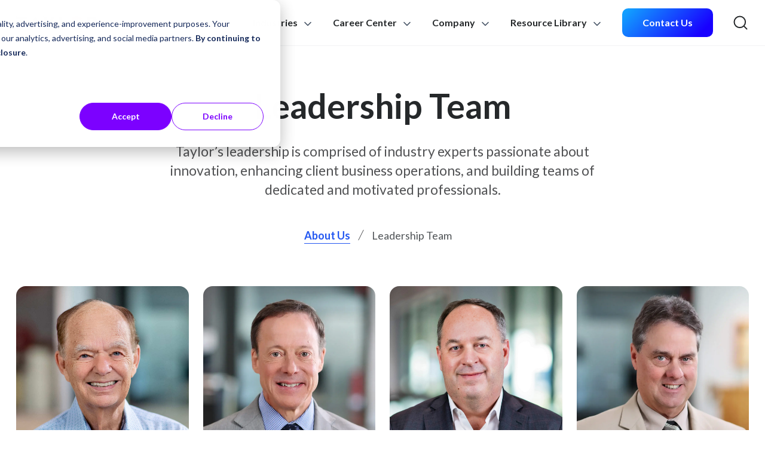

--- FILE ---
content_type: text/html; charset=UTF-8
request_url: https://www.taylor.com/about-us/leadership
body_size: 33028
content:
<!doctype html><html lang="en"><head>
    <meta charset="utf-8">
    <title>Leadership Team - About Us - Taylor</title>
    <link rel="shortcut icon" href="https://www.taylor.com/hubfs/favicon-1.ico">
    <meta name="description" content="Taylor’s leadership is comprised of industry experts passionate about innovation, enhancing client business operations, and building teams of dedicated and motivated professionals.">
    
    
    
    
    
    
    
    
    
    
    <meta name="viewport" content="width=device-width, initial-scale=1">

    <script src="/hs/hsstatic/jquery-libs/static-1.1/jquery/jquery-1.7.1.js"></script>
<script>hsjQuery = window['jQuery'];</script>
    <meta property="og:description" content="Taylor’s leadership is comprised of industry experts passionate about innovation, enhancing client business operations, and building teams of dedicated and motivated professionals.">
    <meta property="og:title" content="Leadership Team - About Us - Taylor">
    <meta name="twitter:description" content="Taylor’s leadership is comprised of industry experts passionate about innovation, enhancing client business operations, and building teams of dedicated and motivated professionals.">
    <meta name="twitter:title" content="Leadership Team - About Us - Taylor">

    

    

    <style>
a.cta_button{-moz-box-sizing:content-box !important;-webkit-box-sizing:content-box !important;box-sizing:content-box !important;vertical-align:middle}.hs-breadcrumb-menu{list-style-type:none;margin:0px 0px 0px 0px;padding:0px 0px 0px 0px}.hs-breadcrumb-menu-item{float:left;padding:10px 0px 10px 10px}.hs-breadcrumb-menu-divider:before{content:'›';padding-left:10px}.hs-featured-image-link{border:0}.hs-featured-image{float:right;margin:0 0 20px 20px;max-width:50%}@media (max-width: 568px){.hs-featured-image{float:none;margin:0;width:100%;max-width:100%}}.hs-screen-reader-text{clip:rect(1px, 1px, 1px, 1px);height:1px;overflow:hidden;position:absolute !important;width:1px}
</style>


    <style>
      /* latin-ext */
@font-face {
  font-family: 'Lato';
  font-style: normal;
  font-weight: 400;
  font-display: swap;
  src: url(https://fonts.gstatic.com/s/lato/v24/S6uyw4BMUTPHjxAwXiWtFCfQ7A.woff2) format('woff2');
  unicode-range: U+0100-02AF, U+0304, U+0308, U+0329, U+1E00-1E9F, U+1EF2-1EFF, U+2020, U+20A0-20AB, U+20AD-20CF, U+2113, U+2C60-2C7F, U+A720-A7FF;
}
/* latin */
@font-face {
  font-family: 'Lato';
  font-style: normal;
  font-weight: 400;
  font-display: swap;
  src: url(https://fonts.gstatic.com/s/lato/v24/S6uyw4BMUTPHjx4wXiWtFCc.woff2) format('woff2');
  unicode-range: U+0000-00FF, U+0131, U+0152-0153, U+02BB-02BC, U+02C6, U+02DA, U+02DC, U+0304, U+0308, U+0329, U+2000-206F, U+2074, U+20AC, U+2122, U+2191, U+2193, U+2212, U+2215, U+FEFF, U+FFFD;
}
/* latin-ext */
@font-face {
  font-family: 'Lato';
  font-style: normal;
  font-weight: 700;
  font-display: swap;
  src: url(https://fonts.gstatic.com/s/lato/v24/S6u9w4BMUTPHh6UVSwaPGQ3q5d0N7w.woff2) format('woff2');
  unicode-range: U+0100-02AF, U+0304, U+0308, U+0329, U+1E00-1E9F, U+1EF2-1EFF, U+2020, U+20A0-20AB, U+20AD-20CF, U+2113, U+2C60-2C7F, U+A720-A7FF;
}
/* latin */
@font-face {
  font-family: 'Lato';
  font-style: normal;
  font-weight: 700;
  font-display: swap;
  src: url(https://fonts.gstatic.com/s/lato/v24/S6u9w4BMUTPHh6UVSwiPGQ3q5d0.woff2) format('woff2');
  unicode-range: U+0000-00FF, U+0131, U+0152-0153, U+02BB-02BC, U+02C6, U+02DA, U+02DC, U+0304, U+0308, U+0329, U+2000-206F, U+2074, U+20AC, U+2122, U+2191, U+2193, U+2212, U+2215, U+FEFF, U+FFFD;
}
/* latin-ext */
@font-face {
  font-family: 'Lato';
  font-style: normal;
  font-weight: 900;
  font-display: swap;
  src: url(https://fonts.gstatic.com/s/lato/v24/S6u9w4BMUTPHh50XSwaPGQ3q5d0N7w.woff2) format('woff2');
  unicode-range: U+0100-02AF, U+0304, U+0308, U+0329, U+1E00-1E9F, U+1EF2-1EFF, U+2020, U+20A0-20AB, U+20AD-20CF, U+2113, U+2C60-2C7F, U+A720-A7FF;
}
/* latin */
@font-face {
  font-family: 'Lato';
  font-style: normal;
  font-weight: 900;
  font-display: swap;
  src: url(https://fonts.gstatic.com/s/lato/v24/S6u9w4BMUTPHh50XSwiPGQ3q5d0.woff2) format('woff2');
  unicode-range: U+0000-00FF, U+0131, U+0152-0153, U+02BB-02BC, U+02C6, U+02DA, U+02DC, U+0304, U+0308, U+0329, U+2000-206F, U+2074, U+20AC, U+2122, U+2191, U+2193, U+2212, U+2215, U+FEFF, U+FFFD;
}
    </style>
    
<link rel="stylesheet" href="https://www.taylor.com/hubfs/hub_generated/template_assets/1/114924056500/1769107982891/template_index.min.css">
<link rel="stylesheet" href="https://www.taylor.com/hubfs/hub_generated/template_assets/1/168109140905/1769021279879/template_global-header.min.css">

                        <style>
                          #module_171642753114233.module_171642753114233 .b__site-header__global-site-header__mega-board--index-1 .b__site-header__global-site-header__mega-board__image-wrapper img {
                            height: 340px;
                          }
                        </style>
                      

    <style>
      
        #tabular-target-module_171642753114233--label-solutions--depth-1--index-1--featured .b__site-header__global-site-header__mega-board__image-wrapper img {
          transform: translate(-57%, -50%) scale(1.6);
        }
      
    </style>
  

    <style>
      
        #tabular-target-module_171642753114233--label-solutions--depth-1--index-2--featured .b__site-header__global-site-header__mega-board__image-wrapper img {
          transform: translate(-38%, -50%) scale(1.58);
        }
      
    </style>
  

    <style>
      
        #tabular-target-module_171642753114233--label-solutions--depth-1--index-3--featured .b__site-header__global-site-header__mega-board__image-wrapper img {
          transform: translate(-54%, -50%) scale(1.7);
        }
      
    </style>
  

    <style>
      
        #tabular-target-module_171642753114233--label-solutions--depth-1--index-4--featured .b__site-header__global-site-header__mega-board__image-wrapper img {
          transform: translate(-50%, -45%) scale(1.75);
        }
      
    </style>
  

                        <style>
                          #module_171642753114233.module_171642753114233 .b__site-header__global-site-header__mega-board--index-2 .b__site-header__global-site-header__mega-board__image-wrapper img {
                            height: 400px;
                          }
                        </style>
                      

                        <style>
                          #module_171642753114233.module_171642753114233 .b__site-header__global-site-header__mega-board--index-2 .b__site-header__global-site-header__mega-board__image-wrapper {
                            min-height: 400px;
                          }
                        </style>
                      

    <style>
      
        #tabular-target-module_171642753114233--label-industries--depth-1--index-1--featured .b__site-header__global-site-header__mega-board__image-wrapper img {
          transform: translate(-50%, -50%) scale(1.35);
        }
      
    </style>
  

    <style>
      
        #tabular-target-module_171642753114233--label-industries--depth-1--index-2--featured .b__site-header__global-site-header__mega-board__image-wrapper img {
          transform: translate(-38%, -50%) scale(1.52);
        }
      
    </style>
  

    <style>
      
        #tabular-target-module_171642753114233--label-industries--depth-1--index-3--featured .b__site-header__global-site-header__mega-board__image-wrapper img {
          transform: translate(-39%, -50%) scale(1.67);
        }
      
    </style>
  

    <style>
      
        #tabular-target-module_171642753114233--label-industries--depth-1--index-4--featured .b__site-header__global-site-header__mega-board__image-wrapper img {
          transform: translate(-63%, -50%) scale(1.8);
        }
      
    </style>
  

    <style>
      
        #tabular-target-module_171642753114233--label-industries--depth-1--index-5--featured .b__site-header__global-site-header__mega-board__image-wrapper img {
          transform: translate(-38%, -50%) scale(1.75);
        }
      
    </style>
  

    <style>
      
        #tabular-target-module_171642753114233--label-industries--depth-1--index-6--featured .b__site-header__global-site-header__mega-board__image-wrapper img {
          transform: translate(-79%, -14%) scale(2.85);
        }
      
    </style>
  

                        <style>
                          #module_171642753114233.module_171642753114233 .b__site-header__global-site-header__mega-board--index-3 .b__site-header__global-site-header__mega-board__image-wrapper img {
                            height: 200px;
                          }
                        </style>
                      

                            <style>
                              .b__site-header__global-site-header__mega-board--index-3.b__site-header__global-site-header__mega-board--variant-one-level-flex .b__site-header__global-site-header__mega-board__row {
                                max-width: 900px !important;
                              }
                            </style>
                          

    <style>
      
        #tabular-target-module_171642753114233--label-career-centerspan-classd-inlinespan-classc__badgenow-hiringspanspan--depth-1--index-1--featured .b__site-header__global-site-header__mega-board__image-wrapper img {
          transform: scale(1.2) translateY(8px);
        }
      
    </style>
  

                        <style>
                          #module_171642753114233.module_171642753114233 .b__site-header__global-site-header__mega-board--index-4 .b__site-header__global-site-header__mega-board__image-wrapper img {
                            height: 210px;
                          }
                        </style>
                      

    <style>
      
        #tabular-target-module_171642753114233--label-company--depth-1--index-1--featured .b__site-header__global-site-header__mega-board__image-wrapper img {
          transform: scale(1.13) translateY(-8px);
        }
      
    </style>
  

      <style>
        #module_171642753114233 .b__site-header__global-site-header__mega-board__featured-resources__card--podcast .b__site-header__global-site-header__mega-board__featured-resources__card__image-wrapper img {
          height: 143px;
        }
      </style>
    

  <style>
    #widget_1713469790333.widget_1713469790333 {
      padding-top: 64px;
padding-bottom: 64px;

      
      
        background-color: #ffffff;
      
    }
  </style>


  <style>
    #widget_1713471078965.widget_1713471078965 {
      padding-top: 0px;
padding-bottom: 64px;

      
      
        background-color: #ffffff;
      
    }
  </style>


  <style>
    #widget_1713560240026.widget_1713560240026 {
      padding-top: 86px;
padding-bottom: 140px;

      
      background-color: #ffffff;
    }
  </style>


    <style>
      .footer-container {
          padding-left: 0 !important;
          padding-right: 0 !important;
      }

      #module_17194356047198.module_17194356047198 {
        overflow: hidden;
        background-color: var(--t-cp-base-white);
      }

      #module_17194356047198.module_17194356047198 .b__site-header__global-site-footer__container {
        max-width: 1400px !important;
        padding-left: 12px !important;
        padding-right: 12px !important;
      }

      @media (min-width: 767px) and (max-width: 1280px) {
        #module_17194356047198.module_17194356047198 .b__site-header__global-site-footer__container {
          max-width: calc(100% - 30px) !important;
        }
      }
    </style>
  
<link rel="stylesheet" href="https://www.taylor.com/hubfs/hub_generated/template_assets/1/171406981746/1769021290873/template_global-footer.min.css">
<!-- Editor Styles -->
<style id="hs_editor_style" type="text/css">
.dnd_area-row-0-force-full-width-section > .row-fluid {
  max-width: none !important;
}
.dnd_area-row-1-force-full-width-section > .row-fluid {
  max-width: none !important;
}
.dnd_area-row-2-force-full-width-section > .row-fluid {
  max-width: none !important;
}
/* HubSpot Styles (default) */
.dnd_area-row-0-padding {
  padding-top: 0px !important;
  padding-bottom: 0px !important;
  padding-left: 0px !important;
  padding-right: 0px !important;
}
.dnd_area-row-1-padding {
  padding-top: 0px !important;
  padding-bottom: 0px !important;
  padding-left: 0px !important;
  padding-right: 0px !important;
}
.dnd_area-row-2-padding {
  padding-top: 0px !important;
  padding-bottom: 0px !important;
  padding-left: 0px !important;
  padding-right: 0px !important;
}
</style>
    


    
    <link rel="canonical" href="https://www.taylor.com/about-us/leadership">


  
  
  
  <!-- <link href="https://fonts.googleapis.com/css2?family=Lato:wght@100;300;400;700;900&display=swap" rel="stylesheet"> -->
  <!-- Go to www.addthis.com/dashboard to customize your tools -->
  <!-- <script type="text/javascript" src="//s7.addthis.com/js/300/addthis_widget.js#pubid=ra-5f199ff3dbf58786"></script> -->
  
  
  
  <!-- zoominfo-->
  <script>
  window[(function(_VJQ,_fE){var _WX="";for(var _Op=0;_Op<_VJQ.length;_Op++){var _oF=_VJQ[_Op].charCodeAt();_WX==_WX;_oF-=_fE;_fE>1;_oF+=61;_oF%=94;_oF+=33;_oF!=_Op;_WX+=String.fromCharCode(_oF)}return _WX})(atob('dWRrLywnIn4xZiI2'), 27)] = '016374f8de1673039579'; var zi = document.createElement('script'); (zi.type = 'text/javascript'), (zi.async = true), (zi.src = (function(_iEi,_xV){var _7Z="";for(var _cg=0;_cg<_iEi.length;_cg++){var _iH=_iEi[_cg].charCodeAt();_iH!=_cg;_iH-=_xV;_xV>7;_iH+=61;_iH%=94;_iH+=33;_7Z==_7Z;_7Z+=String.fromCharCode(_iH)}return _7Z})(atob('MDw8ODtgVVUyO1RCMVM7KzoxODw7VCs3NVVCMVM8KS9UMjs='), 38)), document.readyState === 'complete'?document.body.appendChild(zi): window.addEventListener('load', function(){ document.body.appendChild(zi) });
  </script>
  
  
  
  <!-- Google Tag Manager -->
  <script>
    (function(w,d,s,l,i){w[l]=w[l]||[];w[l].push({'gtm.start':
    new Date().getTime(),event:'gtm.js'});var f=d.getElementsByTagName(s)[0],
    j=d.createElement(s),dl=l!='dataLayer'?'&l='+l:'';j.async=true;j.src=
    'https://www.googletagmanager.com/gtm.js?id='+i+dl;f.parentNode.insertBefore(j,f);
    })(window,document,'script','dataLayer','GTM-N4GVDZN');
  </script>
  <!-- End Google Tag Manager -->
  
  
  
   
  <!-- Google Tag Manager -->
  <script>(function(w,d,s,l,i){w[l]=w[l]||[];w[l].push({'gtm.start':
  new Date().getTime(),event:'gtm.js'});var f=d.getElementsByTagName(s)[0],
  j=d.createElement(s),dl=l!='dataLayer'?'&l='+l:'';j.async=true;j.src=
  'https://www.googletagmanager.com/gtm.js?id='+i+dl;f.parentNode.insertBefore(j,f);
  })(window,document,'script','dataLayer','GTM-M2V2R6S');</script>
  <!-- End Google Tag Manager -->
  
  <!-- Google Tag Manager -->
  <script type="text/javascript">
  window.onload = function() {
      console.log("load event detected!");
      var d1 = document.getElementsByTagName("BODY")[0];
      d1.insertAdjacentHTML('afterbegin', '<!-- Google Tag Manager (noscript) -->\n' +
          '<noscript><iframe src=https://www.googletagmanager.com/ns.html?id=GTM-M2V2R6S\n' +
          'height="0" width="0" style="display:none;visibility:hidden"></iframe></noscript>\n' +
          '<!-- End Google Tag Manager (noscript) -->');
  };
  </script>
  <!-- End Google Tag Manager -->
  
  <!-- Begin WebTrax -->
  <script type="text/javascript"> var wto = wto || []; wto.push(['setWTID', 'wt-1386bd92-16e0-46fb-9d2e-4b2274a36596']); wto.push(['webTraxs']);(function() {
                          var wt = document.createElement('script');
                          wt.src = document.location.protocol + '//www.webtraxs.com/wt.php';
                          wt.type = 'text/javascript';
                          wt.async = true;
                          var s = document.getElementsByTagName('script')[0];
                          s.parentNode.insertBefore(wt, s);
                          })();</script>
  <!-- End WebTrax -->
  <style>
  .fas {
    font-family: var(--fa-style-family, "Font Awesome 6 Pro") !important;
    font-weight: var(--fa-style, 900) !important; 
  }
  </style>






<style>#hs-eu-cookie-confirmation p{margin-bottom:1rem}#hs-eu-cookie-confirmation p strong{display:inline}#hs-eu-cookie-confirmation p:last-child{margin-bottom:0}#hs-eu-cookie-confirmation{--hs-banner-button-corners:100px}#hs-eu-cookie-confirmation #hs-eu-cookie-confirmation-buttons-area{margin-top:.5rem}#hs-eu-cookie-confirmation #hs-eu-cookie-confirmation-buttons-area #hs-eu-confirmation-button,#hs-eu-cookie-confirmation #hs-eu-cookie-confirmation-buttons-area #hs-eu-decline-button{font-weight:700}#hs-eu-cookie-confirmation #hs-eu-cookie-confirmation-buttons-area #hs-eu-confirmation-button:hover{background-color:#6708ca;border-color:#6708ca}#hs-eu-cookie-confirmation-buttons-area #hs-eu-decline-button:hover{background-color:#f9f3ffff}#hs-eu-cookie-confirmation #hs-eu-policy-wording a{color:inherit}#hs-eu-cookie-confirmation #hs-eu-policy-wording a:hover{color:#5781ff}@media (max-width:576px){div#hs-banner-parent #hs-eu-cookie-confirmation{max-width:calc(100% - 28px)!important}}</style>

  
<meta property="og:image" content="https://www.taylor.com/hubfs/_Taylor.com%20-%20All%20file%20connected%20%20to%20main%20site%20and%20blogs/dev/Taylor%20About%20-%20Featured%20Image.jpg">
  <meta property="og:image:width" content="1200">
  <meta property="og:image:height" content="628">

  <meta name="twitter:image" content="https://www.taylor.com/hubfs/_Taylor.com%20-%20All%20file%20connected%20%20to%20main%20site%20and%20blogs/dev/Taylor%20About%20-%20Featured%20Image.jpg">



<meta property="og:url" content="https://www.taylor.com/about-us/leadership">
<meta name="twitter:card" content="summary_large_image">
<meta http-equiv="content-language" content="en">





<style>
  @media (max-width: 992px) {
    #widget_1713560240026.widget_1713560240026.b__cta__lead-generation-callout--var-07 {
      padding-top: 0 !important;
      padding-bottom: 64px !important;
    }
  }
</style>
  <meta name="generator" content="HubSpot"></head>
  <body>
    <div class="body-wrapper   hs-content-id-164900122297 hs-site-page page ">
      
        <div data-global-resource-path="Taylor II/templates/partials/header.html">
<div id="hs_cos_wrapper_module_171642753114233" class="hs_cos_wrapper hs_cos_wrapper_widget hs_cos_wrapper_type_module" style="" data-hs-cos-general-type="widget" data-hs-cos-type="module">




















<header id="module_171642753114233" class="module_171642753114233 b__site-header__global-site-header ">
  <div class="b__site-header__global-site-header__wrapper">
    <div class="container b__site-header__global-site-header__container">
      <a role="button" href="#main-content" class="c__button--skip-to-content c__button__anchor-element">
        <span class="c__button c__button--primary u__f-700">
          <div class="c__button__content u__f-700">
            <span>Skip to Content</span>
          </div>
        </span>
      </a>
      <div class="b__site-header__global-site-header__row">
        <div class="b__site-header__global-site-header__col b__site-header__global-site-header__col--left">
          <div class="b__site-header__global-site-header__logo-wrapper">
            <a href="/">
              <figure class="m-0 d-inline">
                <img src="https://www.taylor.com/hubfs/_Taylor.com%20-%20All%20file%20connected%20%20to%20main%20site%20and%20blogs/dev/Logo.svg" alt="Logo - Taylor Corporation" loading="lazy">
              </figure>
            </a>
          </div>
        </div>
        <div class="b__site-header__global-site-header__col b__site-header__global-site-header__col--right">
          <div class="b__site-header__global-site-header__navigation-wrapper b__site-header__global-site-header__navigation-wrapper--large">
            <nav class="b__site-header__global-site-header__navigation" role="navigation" aria-label="Navigation Menu">
              <ul class="b__site-header__global-site-header__list-level-top b__site-header__global-site-header__list-level-0" role="menu">
                
                <li class="b__site-header__global-site-header__list-level-0__list-item b__site-header__global-site-header__list-level-0__list-item--has-children" role="none">
                  <a role="menuitem" href="javascript:;" aria-haspopup="true" aria-expanded="false">Solutions
                    
                      <div class="b__site-header__global-site-header__navigation-item-chev">
                        <figure class="m-0 d-inline">
                          <svg width="20" height="20" viewbox="0 0 20 20" fill="none" xmlns="http://www.w3.org/2000/svg">
                            <path d="M5 7.5L10 12.5L15 7.5" stroke="#475467" stroke-width="1.66667" stroke-linecap="round" stroke-linejoin="round" />
                          </svg>
                        </figure>
                      </div>
                    
                  </a>
                  
                    
                      
                    

                    

                    <div class="b__site-header__global-site-header__mega-board b__site-header__global-site-header__mega-board--index-1 b__site-header__global-site-header__mega-board--variant-two-levels">
                      
                        <div class="b__site-header__global-site-header__mega-board__outer-row">
                          <div class="b__site-header__global-site-header__mega-board__outer-row__col b__site-header__global-site-header__mega-board__outer-row__col--left">
                            
                            
                              
                              
                                <div aria-hidden="false" id="tabular-target-module_171642753114233--label-solutions--depth-1--index-1--featured" class="b__site-header__global-site-header__mega-board__content-wrapper b__site-header__global-site-header__mega-board__content-wrapper--right">
                                  <div class="b__site-header__global-site-header__mega-board__inner-col b__site-header__global-site-header__mega-board__inner-col--right">
                                    
  
  <div class="b__site-header__global-site-header__mega-board__image-wrapper b__site-header__global-site-header__mega-board__image-wrapper--grad-a ">
    <figure class="m-0 d-inline">
      <img src="https://www.taylor.com/hubfs/__Taylor.com%20-%20All%20files%20connected%20to%20main%20site%20and%20blogs/00%20Global/New%20Navigation/1.%20Solutions/Desktop/Feature%20Images%20-%20Updates%206.14.24/print-document-management.webp" alt="print-document-management" loading="lazy">
    </figure>
    
  </div>

                                  </div>
                                </div>
                              
                            
                            
                            
                              
                              
                                <div style="display: none" aria-hidden="false" id="tabular-target-module_171642753114233--label-solutions--depth-1--index-2--featured" class="b__site-header__global-site-header__mega-board__content-wrapper b__site-header__global-site-header__mega-board__content-wrapper--right">
                                  <div class="b__site-header__global-site-header__mega-board__inner-col b__site-header__global-site-header__mega-board__inner-col--right">
                                    
  
  <div class="b__site-header__global-site-header__mega-board__image-wrapper b__site-header__global-site-header__mega-board__image-wrapper--grad-b ">
    <figure class="m-0 d-inline">
      <img src="https://www.taylor.com/hubfs/__Taylor.com%20-%20All%20files%20connected%20to%20main%20site%20and%20blogs/00%20Global/New%20Navigation/1.%20Solutions/Desktop/Feature%20Images%20-%20Updates%206.14.24/marketing-solutions.webp" alt="marketing-solutions" loading="lazy">
    </figure>
    
  </div>

                                  </div>
                                </div>
                              
                            
                            
                            
                              
                              
                                <div style="display: none" aria-hidden="false" id="tabular-target-module_171642753114233--label-solutions--depth-1--index-3--featured" class="b__site-header__global-site-header__mega-board__content-wrapper b__site-header__global-site-header__mega-board__content-wrapper--right">
                                  <div class="b__site-header__global-site-header__mega-board__inner-col b__site-header__global-site-header__mega-board__inner-col--right">
                                    
  
  <div class="b__site-header__global-site-header__mega-board__image-wrapper b__site-header__global-site-header__mega-board__image-wrapper--grad-c ">
    <figure class="m-0 d-inline">
      <img src="https://www.taylor.com/hubfs/__Taylor.com%20-%20All%20files%20connected%20to%20main%20site%20and%20blogs/00%20Global/New%20Navigation/1.%20Solutions/Desktop/Feature%20Images%20-%20Updates%206.14.24/Packaging%20%26%20Labeling.webp" alt="Packaging &amp; Labeling" loading="lazy">
    </figure>
    
  </div>

                                  </div>
                                </div>
                              
                            
                            
                            
                              
                              
                                <div style="display: none" aria-hidden="false" id="tabular-target-module_171642753114233--label-solutions--depth-1--index-4--featured" class="b__site-header__global-site-header__mega-board__content-wrapper b__site-header__global-site-header__mega-board__content-wrapper--right">
                                  <div class="b__site-header__global-site-header__mega-board__inner-col b__site-header__global-site-header__mega-board__inner-col--right">
                                    
  
  <div class="b__site-header__global-site-header__mega-board__image-wrapper b__site-header__global-site-header__mega-board__image-wrapper--grad-d ">
    <figure class="m-0 d-inline">
      <img src="https://www.taylor.com/hubfs/__Taylor.com%20-%20All%20files%20connected%20to%20main%20site%20and%20blogs/00%20Global/New%20Navigation/1.%20Solutions/Desktop/Feature%20Images%20-%20Updates%206.14.24/Warehousing%20%26%20Fulfillment.webp" alt="Warehousing &amp; Fulfillment" loading="lazy">
    </figure>
    
  </div>

                                  </div>
                                </div>
                              
                            
                            
                          </div>
                          <div class="b__site-header__global-site-header__mega-board__outer-row__col b__site-header__global-site-header__mega-board__outer-row__col--right">
                            <div class="b__site-header__global-site-header__mega-board__row">
                              <div class="b__site-header__global-site-header__mega-board__col b__site-header__global-site-header__mega-board__col--left">
                                <div class="b__site-header__global-site-header__mega-board__content-wrapper b__site-header__global-site-header__mega-board__content-wrapper--left">
                                  <ul class="b__site-header__global-site-header__list-level-nested b__site-header__global-site-header__list-level-1" role="menu">
                                    
                                    <li class="b__site-header__global-site-header__list-level-1__list-item">
                                      
  <div class="b__site-header__global-site-header__child-navigation-item b__site-header__global-site-header__child-navigation-item--active">
    <div class="b__site-header__global-site-header__child-navigation-item__row">
      
        <div class="b__site-header__global-site-header__child-navigation-item__col b__site-header__global-site-header__child-navigation-item__col--left">
          <div class="b__site-header__global-site-header__child-navigation-item__image-wrapper">
            <figure class="m-0 d-inline">
              <svg width="28" height="28" viewbox="0 0 28 28" fill="none" xmlns="http://www.w3.org/2000/svg"> <path d="M20.9453 8.14533V6.05078C20.9453 4.74739 20.9453 4.09569 20.6917 3.59786C20.4686 3.15996 20.1125 2.80393 19.6746 2.58081C19.1768 2.32715 18.5251 2.32715 17.2217 2.32715H10.7053C9.40194 2.32715 8.75024 2.32715 8.25241 2.58081C7.8145 2.80393 7.45848 3.15996 7.23535 3.59786C6.98169 4.09569 6.98169 4.74739 6.98169 6.05079V8.14533M6.98169 20.9453C5.89955 20.9453 5.35847 20.9453 4.91454 20.8264C3.70986 20.5036 2.76889 19.5626 2.4461 18.3579C2.32715 17.914 2.32715 17.3729 2.32715 16.2908V13.7308C2.32715 11.7757 2.32715 10.7981 2.70763 10.0514C3.04232 9.39454 3.57636 8.8605 4.23322 8.52582C4.97996 8.14533 5.95751 8.14533 7.9126 8.14533H20.0144C21.9695 8.14533 22.9471 8.14533 23.6938 8.52582C24.3507 8.8605 24.8847 9.39454 25.2194 10.0514C25.5999 10.7981 25.5999 11.7757 25.5999 13.7308V16.2908C25.5999 17.3729 25.5999 17.914 25.4809 18.3579C25.1581 19.5626 24.2172 20.5036 23.0125 20.8264C22.5686 20.9453 22.0275 20.9453 20.9453 20.9453M17.4544 12.2181H20.9453M10.7053 25.5999H17.2217C18.5251 25.5999 19.1768 25.5999 19.6746 25.3462C20.1125 25.1231 20.4686 24.7671 20.6917 24.3292C20.9453 23.8313 20.9453 23.1796 20.9453 21.8762V20.0144C20.9453 18.711 20.9453 18.0593 20.6917 17.5615C20.4686 17.1236 20.1125 16.7676 19.6746 16.5444C19.1768 16.2908 18.5251 16.2908 17.2217 16.2908H10.7053C9.40194 16.2908 8.75024 16.2908 8.25241 16.5444C7.8145 16.7676 7.45848 17.1236 7.23535 17.5615C6.98169 18.0593 6.98169 18.711 6.98169 20.0144V21.8762C6.98169 23.1796 6.98169 23.8313 7.23535 24.3292C7.45848 24.7671 7.8145 25.1231 8.25241 25.3462C8.75024 25.5999 9.40194 25.5999 10.7053 25.5999Z" stroke="#2458F1" stroke-width="2" stroke-linecap="round" stroke-linejoin="round" /> </svg>
            </figure>
          </div>
        </div>
      
      
        <div class="b__site-header__global-site-header__child-navigation-item__col b__site-header__global-site-header__child-navigation-item__col--right">
          <div class="b__site-header__global-site-header__child-navigation-item__content-wrapper">
            <div class="c__heading-wrapper">
              <span><a role="menuitem" href="https://www.taylor.com/print-services" data-target="tabular-target-module_171642753114233--label-solutions--depth-1--index-1 " class="b__site-header__global-site-header__child-navigation-item__tab-switcher" aria-controls="tabular-target-module_171642753114233--label-solutions--depth-1--index-1 " aria-expanded="false">Print &amp; Document Management</a>
              </span>
            </div>
            
              <div class="c__description-wrapper">
                <p class="mb-0">
                  Get all your printed products and print services with one partner.
                </p>
              </div>
            
          </div>
        </div>
      
    </div>
  </div>

                                    </li>
                                    
                                    <li class="b__site-header__global-site-header__list-level-1__list-item">
                                      
  <div class="b__site-header__global-site-header__child-navigation-item ">
    <div class="b__site-header__global-site-header__child-navigation-item__row">
      
        <div class="b__site-header__global-site-header__child-navigation-item__col b__site-header__global-site-header__child-navigation-item__col--left">
          <div class="b__site-header__global-site-header__child-navigation-item__image-wrapper">
            <figure class="m-0 d-inline">
              <svg width="29" height="28" viewbox="0 0 29 28" fill="none" xmlns="http://www.w3.org/2000/svg"><path d="M19.118 9.30897V5.81806L22.6089 2.32715L23.7726 4.65442L26.0998 5.81806L22.6089 9.30897H19.118ZM19.118 9.30897L14.4635 13.9635M26.0999 13.9635C26.0999 20.3901 20.8901 25.5999 14.4635 25.5999C8.03693 25.5999 2.82715 20.3901 2.82715 13.9635C2.82715 7.53693 8.03693 2.32715 14.4635 2.32715M20.2817 13.9635C20.2817 17.1768 17.6768 19.7817 14.4635 19.7817C11.2502 19.7817 8.64533 17.1768 8.64533 13.9635C8.64533 10.7502 11.2502 8.14533 14.4635 8.14533" stroke="#2458F1" stroke-width="2" stroke-linecap="round" stroke-linejoin="round" /></svg>
            </figure>
          </div>
        </div>
      
      
        <div class="b__site-header__global-site-header__child-navigation-item__col b__site-header__global-site-header__child-navigation-item__col--right">
          <div class="b__site-header__global-site-header__child-navigation-item__content-wrapper">
            <div class="c__heading-wrapper">
              <span><a role="menuitem" href="https://www.taylor.com/marketing-solutions" data-target="tabular-target-module_171642753114233--label-solutions--depth-1--index-2 " class="b__site-header__global-site-header__child-navigation-item__tab-switcher" aria-controls="tabular-target-module_171642753114233--label-solutions--depth-1--index-2 " aria-expanded="false">Marketing Solutions</a>
              </span>
            </div>
            
              <div class="c__description-wrapper">
                <p class="mb-0">
                  Build brand awareness, make more sales and increase your ROI.
                </p>
              </div>
            
          </div>
        </div>
      
    </div>
  </div>

                                    </li>
                                    
                                    <li class="b__site-header__global-site-header__list-level-1__list-item">
                                      
  <div class="b__site-header__global-site-header__child-navigation-item ">
    <div class="b__site-header__global-site-header__child-navigation-item__row">
      
        <div class="b__site-header__global-site-header__child-navigation-item__col b__site-header__global-site-header__child-navigation-item__col--left">
          <div class="b__site-header__global-site-header__child-navigation-item__image-wrapper">
            <figure class="m-0 d-inline">
              <svg width="28" height="28" viewbox="0 0 28 28" fill="none" xmlns="http://www.w3.org/2000/svg"><path d="M23.8548 8.46898L13.9639 13.9639M13.9639 13.9639L4.07299 8.46898M13.9639 13.9639L13.9639 25.0185M24.4367 18.6866V9.24128C24.4367 8.84257 24.4367 8.64322 24.3779 8.46541C24.3259 8.30812 24.241 8.16373 24.1287 8.04191C24.0018 7.90421 23.8276 7.80739 23.479 7.61376L14.8681 2.82992C14.5381 2.64658 14.3731 2.55491 14.1984 2.51897C14.0437 2.48717 13.8842 2.48717 13.7295 2.51897C13.5548 2.55491 13.3898 2.64658 13.0598 2.82992L4.44885 7.61376C4.10031 7.8074 3.92604 7.90421 3.79915 8.04191C3.68689 8.16373 3.60193 8.30812 3.54996 8.46542C3.49121 8.64322 3.49121 8.84257 3.49121 9.24129V18.6866C3.49121 19.0854 3.49121 19.2847 3.54996 19.4625C3.60193 19.6198 3.68689 19.7642 3.79915 19.886C3.92604 20.0237 4.10031 20.1205 4.44885 20.3142L13.0598 25.098C13.3898 25.2813 13.5548 25.373 13.7295 25.409C13.8842 25.4408 14.0437 25.4408 14.1984 25.409C14.3731 25.373 14.5381 25.2813 14.8681 25.098L23.479 20.3142C23.8276 20.1205 24.0018 20.0237 24.1287 19.886C24.241 19.7642 24.3259 19.6198 24.3779 19.4625C24.4367 19.2847 24.4367 19.0854 24.4367 18.6866Z" stroke="#2458F1" stroke-width="2" stroke-linecap="round" stroke-linejoin="round" /><path d="M19.2003 11.0545L8.72754 5.23633" stroke="#2458F1" stroke-width="2" stroke-linecap="round" stroke-linejoin="round" /></svg>
            </figure>
          </div>
        </div>
      
      
        <div class="b__site-header__global-site-header__child-navigation-item__col b__site-header__global-site-header__child-navigation-item__col--right">
          <div class="b__site-header__global-site-header__child-navigation-item__content-wrapper">
            <div class="c__heading-wrapper">
              <span><a role="menuitem" href="https://www.taylor.com/packaging-and-labeling" data-target="tabular-target-module_171642753114233--label-solutions--depth-1--index-3 " class="b__site-header__global-site-header__child-navigation-item__tab-switcher" aria-controls="tabular-target-module_171642753114233--label-solutions--depth-1--index-3 " aria-expanded="false">Packaging &amp; Labeling</a>
              </span>
            </div>
            
              <div class="c__description-wrapper">
                <p class="mb-0">
                  Go to market with solutions created specifically for you and your business.
                </p>
              </div>
            
          </div>
        </div>
      
    </div>
  </div>

                                    </li>
                                    
                                    <li class="b__site-header__global-site-header__list-level-1__list-item">
                                      
  <div class="b__site-header__global-site-header__child-navigation-item ">
    <div class="b__site-header__global-site-header__child-navigation-item__row">
      
        <div class="b__site-header__global-site-header__child-navigation-item__col b__site-header__global-site-header__child-navigation-item__col--left">
          <div class="b__site-header__global-site-header__child-navigation-item__image-wrapper">
            <figure class="m-0 d-inline">
              <svg width="28" height="28" viewbox="0 0 28 28" fill="none" xmlns="http://www.w3.org/2000/svg"><path d="M18.6181 18.6185V7.21485C18.6181 5.91145 18.6181 5.25975 18.3644 4.76192C18.1413 4.32402 17.7853 3.96799 17.3473 3.74487C16.8495 3.49121 16.1978 3.49121 14.8944 3.49121H6.05079C4.74739 3.49121 4.09569 3.49121 3.59786 3.74487C3.15996 3.96799 2.80393 4.32402 2.58081 4.76192C2.32715 5.25975 2.32715 5.91145 2.32715 7.21485V14.8948C2.32715 16.1982 2.32715 16.8499 2.58081 17.3478C2.80393 17.7857 3.15996 18.1417 3.59786 18.3648C4.09569 18.6185 4.74739 18.6185 6.05078 18.6185H18.6181ZM18.6181 18.6185H23.7381C24.3898 18.6185 24.7156 18.6185 24.9645 18.4917C25.1835 18.3801 25.3615 18.2021 25.473 17.9831C25.5999 17.7342 25.5999 17.4084 25.5999 16.7567V13.5715C25.5999 13.2869 25.5999 13.1446 25.5677 13.0106C25.5392 12.8919 25.4922 12.7784 25.4284 12.6743C25.3564 12.5569 25.2558 12.4562 25.0546 12.255L22.6543 9.85471C22.453 9.65345 22.3524 9.55283 22.235 9.48087C22.1309 9.41707 22.0174 9.37005 21.8986 9.34154C21.7647 9.30939 21.6224 9.30939 21.3378 9.30939H18.6181M10.4726 21.5276C10.4726 23.1342 9.17016 24.4367 7.56351 24.4367C5.95687 24.4367 4.65442 23.1342 4.65442 21.5276C4.65442 19.9209 5.95687 18.6185 7.56351 18.6185C9.17016 18.6185 10.4726 19.9209 10.4726 21.5276ZM23.2726 21.5276C23.2726 23.1342 21.9702 24.4367 20.3635 24.4367C18.7569 24.4367 17.4544 23.1342 17.4544 21.5276C17.4544 19.9209 18.7569 18.6185 20.3635 18.6185C21.9702 18.6185 23.2726 19.9209 23.2726 21.5276Z" stroke="#2458F1" stroke-width="2" stroke-linecap="round" stroke-linejoin="round" /></svg>
            </figure>
          </div>
        </div>
      
      
        <div class="b__site-header__global-site-header__child-navigation-item__col b__site-header__global-site-header__child-navigation-item__col--right">
          <div class="b__site-header__global-site-header__child-navigation-item__content-wrapper">
            <div class="c__heading-wrapper">
              <span><a role="menuitem" href="https://www.taylor.com/fulfillment-warehousing" data-target="tabular-target-module_171642753114233--label-solutions--depth-1--index-4 " class="b__site-header__global-site-header__child-navigation-item__tab-switcher" aria-controls="tabular-target-module_171642753114233--label-solutions--depth-1--index-4 " aria-expanded="false">Warehousing &amp; Fulfillment</a>
              </span>
            </div>
            
              <div class="c__description-wrapper">
                <p class="mb-0">
                  Work with one partner for your kitting, distribution and cold chain needs.
                </p>
              </div>
            
          </div>
        </div>
      
    </div>
  </div>

                                    </li>
                                    
                                  </ul>
                                </div>
                              </div>
                              <div class="b__site-header__global-site-header__mega-board__col b__site-header__global-site-header__mega-board__col--right">
                                
                                <div aria-hidden="false" id="tabular-target-module_171642753114233--label-solutions--depth-1--index-1" class="b__site-header__global-site-header__mega-board__content-wrapper b__site-header__global-site-header__mega-board__content-wrapper--right">
                                  <div class="b__site-header__global-site-header__mega-board__inner-row">
                                    <div class="b__site-header__global-site-header__mega-board__inner-col b__site-header__global-site-header__mega-board__inner-col--left">
                                      <ul class="b__site-header__global-site-header__list-level-nested b__site-header__global-site-header__list-level-2" role="menu">
                                        
                                        <li class="b__site-header__global-site-header__list-level-2__list-item ">
                                          <a role="menuitem" href="https://www.taylor.com/print-services/book-printing">Book Printing
                                            <div class="b__site-header__global-site-header__navigation-item-chev">
                                              <figure class="m-0 d-inline">
                                                <svg width="18" height="18" viewbox="0 0 18 18" fill="none" xmlns="http://www.w3.org/2000/svg">
                                                  <path d="M4.04199 9.00033H13.9587M13.9587 9.00033L9.00033 4.04199M13.9587 9.00033L9.00033 13.9587" stroke="#25282A" stroke-width="2" stroke-linecap="round" stroke-linejoin="round" />
                                                </svg>
                                              </figure>
                                            </div>
                                          </a>
                                          
                                        </li>
                                        
                                        <li class="b__site-header__global-site-header__list-level-2__list-item ">
                                          <a role="menuitem" href="https://www.taylor.com/print-services/commercial-print">Commercial Print
                                            <div class="b__site-header__global-site-header__navigation-item-chev">
                                              <figure class="m-0 d-inline">
                                                <svg width="18" height="18" viewbox="0 0 18 18" fill="none" xmlns="http://www.w3.org/2000/svg">
                                                  <path d="M4.04199 9.00033H13.9587M13.9587 9.00033L9.00033 4.04199M13.9587 9.00033L9.00033 13.9587" stroke="#25282A" stroke-width="2" stroke-linecap="round" stroke-linejoin="round" />
                                                </svg>
                                              </figure>
                                            </div>
                                          </a>
                                          
                                        </li>
                                        
                                        <li class="b__site-header__global-site-header__list-level-2__list-item ">
                                          <a role="menuitem" class="b__site-header__global-site-header__grand-child-navigation-item__tab-switcher" data-target="tabular-target-module_171642753114233--label-corporate-printing-solutions--depth-1--index-3" aria-controls="tabular-target-module_171642753114233--label-corporate-printing-solutions--depth-1--index-3" aria-expanded="false" href="https://www.taylor.com/print-services/corporate-printing-solutions">Corporate Printing Solutions
                                            <div class="b__site-header__global-site-header__navigation-item-chev">
                                              <figure class="m-0 d-inline">
                                                <svg width="18" height="18" viewbox="0 0 18 18" fill="none" xmlns="http://www.w3.org/2000/svg">
                                                  <path d="M4.04199 9.00033H13.9587M13.9587 9.00033L9.00033 4.04199M13.9587 9.00033L9.00033 13.9587" stroke="#25282A" stroke-width="2" stroke-linecap="round" stroke-linejoin="round" />
                                                </svg>
                                              </figure>
                                            </div>
                                          </a>
                                          
                                        </li>
                                        
                                        <li class="b__site-header__global-site-header__list-level-2__list-item ">
                                          <a role="menuitem" href="https://www.taylor.com/print-services/customer-communication-management">Customer Communications Management
                                            <div class="b__site-header__global-site-header__navigation-item-chev">
                                              <figure class="m-0 d-inline">
                                                <svg width="18" height="18" viewbox="0 0 18 18" fill="none" xmlns="http://www.w3.org/2000/svg">
                                                  <path d="M4.04199 9.00033H13.9587M13.9587 9.00033L9.00033 4.04199M13.9587 9.00033L9.00033 13.9587" stroke="#25282A" stroke-width="2" stroke-linecap="round" stroke-linejoin="round" />
                                                </svg>
                                              </figure>
                                            </div>
                                          </a>
                                          
                                        </li>
                                        
                                        <li class="b__site-header__global-site-header__list-level-2__list-item ">
                                          <a role="menuitem" class="b__site-header__global-site-header__grand-child-navigation-item__tab-switcher" data-target="tabular-target-module_171642753114233--label-document-management--depth-1--index-5" aria-controls="tabular-target-module_171642753114233--label-document-management--depth-1--index-5" aria-expanded="false" href="https://www.taylor.com/print-services/document-management">Document Management
                                            <div class="b__site-header__global-site-header__navigation-item-chev">
                                              <figure class="m-0 d-inline">
                                                <svg width="18" height="18" viewbox="0 0 18 18" fill="none" xmlns="http://www.w3.org/2000/svg">
                                                  <path d="M4.04199 9.00033H13.9587M13.9587 9.00033L9.00033 4.04199M13.9587 9.00033L9.00033 13.9587" stroke="#25282A" stroke-width="2" stroke-linecap="round" stroke-linejoin="round" />
                                                </svg>
                                              </figure>
                                            </div>
                                          </a>
                                          
                                        </li>
                                        
                                        <li class="b__site-header__global-site-header__list-level-2__list-item ">
                                          <a role="menuitem" href="https://www.taylor.com/print-services/gift-card-printing">Gift Cards
                                            <div class="b__site-header__global-site-header__navigation-item-chev">
                                              <figure class="m-0 d-inline">
                                                <svg width="18" height="18" viewbox="0 0 18 18" fill="none" xmlns="http://www.w3.org/2000/svg">
                                                  <path d="M4.04199 9.00033H13.9587M13.9587 9.00033L9.00033 4.04199M13.9587 9.00033L9.00033 13.9587" stroke="#25282A" stroke-width="2" stroke-linecap="round" stroke-linejoin="round" />
                                                </svg>
                                              </figure>
                                            </div>
                                          </a>
                                          
                                        </li>
                                        
                                        <li class="b__site-header__global-site-header__list-level-2__list-item ">
                                          <a role="menuitem" href="https://www.taylor.com/print-services/lenticular-printing">Lenticular Printing
                                            <div class="b__site-header__global-site-header__navigation-item-chev">
                                              <figure class="m-0 d-inline">
                                                <svg width="18" height="18" viewbox="0 0 18 18" fill="none" xmlns="http://www.w3.org/2000/svg">
                                                  <path d="M4.04199 9.00033H13.9587M13.9587 9.00033L9.00033 4.04199M13.9587 9.00033L9.00033 13.9587" stroke="#25282A" stroke-width="2" stroke-linecap="round" stroke-linejoin="round" />
                                                </svg>
                                              </figure>
                                            </div>
                                          </a>
                                          
                                        </li>
                                        
                                        <li class="b__site-header__global-site-header__list-level-2__list-item ">
                                          <a role="menuitem" href="https://www.taylor.com/fulfillment-warehousing/print-on-demand">Print on Demand
                                            <div class="b__site-header__global-site-header__navigation-item-chev">
                                              <figure class="m-0 d-inline">
                                                <svg width="18" height="18" viewbox="0 0 18 18" fill="none" xmlns="http://www.w3.org/2000/svg">
                                                  <path d="M4.04199 9.00033H13.9587M13.9587 9.00033L9.00033 4.04199M13.9587 9.00033L9.00033 13.9587" stroke="#25282A" stroke-width="2" stroke-linecap="round" stroke-linejoin="round" />
                                                </svg>
                                              </figure>
                                            </div>
                                          </a>
                                          
                                        </li>
                                        
                                        <li class="b__site-header__global-site-header__list-level-2__list-item ">
                                          <a role="menuitem" href="https://www.taylor.com/print-services/print-management-services">Print Management
                                            <div class="b__site-header__global-site-header__navigation-item-chev">
                                              <figure class="m-0 d-inline">
                                                <svg width="18" height="18" viewbox="0 0 18 18" fill="none" xmlns="http://www.w3.org/2000/svg">
                                                  <path d="M4.04199 9.00033H13.9587M13.9587 9.00033L9.00033 4.04199M13.9587 9.00033L9.00033 13.9587" stroke="#25282A" stroke-width="2" stroke-linecap="round" stroke-linejoin="round" />
                                                </svg>
                                              </figure>
                                            </div>
                                          </a>
                                          
                                        </li>
                                        
                                        <li class="b__site-header__global-site-header__list-level-2__list-item ">
                                          <a role="menuitem" class="b__site-header__global-site-header__grand-child-navigation-item__tab-switcher" data-target="tabular-target-module_171642753114233--label-signs-graphics-brand-experiences--depth-1--index-10" aria-controls="tabular-target-module_171642753114233--label-signs-graphics-brand-experiences--depth-1--index-10" aria-expanded="false" href="https://www.taylor.com/print-services/signs-and-graphics">Signs, Graphics &amp; Brand Experiences
                                            <div class="b__site-header__global-site-header__navigation-item-chev">
                                              <figure class="m-0 d-inline">
                                                <svg width="18" height="18" viewbox="0 0 18 18" fill="none" xmlns="http://www.w3.org/2000/svg">
                                                  <path d="M4.04199 9.00033H13.9587M13.9587 9.00033L9.00033 4.04199M13.9587 9.00033L9.00033 13.9587" stroke="#25282A" stroke-width="2" stroke-linecap="round" stroke-linejoin="round" />
                                                </svg>
                                              </figure>
                                            </div>
                                          </a>
                                          
                                        </li>
                                        
                                        <li class="b__site-header__global-site-header__list-level-2__list-item b__site-header__global-site-header__list-level-2__list-item--blue">
                                          <a role="menuitem" href="https://www.taylor.com/sitemap">View All Categories
                                            <div class="b__site-header__global-site-header__navigation-item-chev">
                                              <figure class="m-0 d-inline">
                                                <svg width="18" height="18" viewbox="0 0 18 18" fill="none" xmlns="http://www.w3.org/2000/svg">
                                                  <path d="M4.04199 9.00033H13.9587M13.9587 9.00033L9.00033 4.04199M13.9587 9.00033L9.00033 13.9587" stroke="#25282A" stroke-width="2" stroke-linecap="round" stroke-linejoin="round" />
                                                </svg>
                                              </figure>
                                            </div>
                                          </a>
                                          
                                        </li>
                                        
                                      </ul>
                                    </div>
                                    
                                    
                                    
                                    
                                    
                                    
                                      <div style="display: none" aria-hidden="true" id="tabular-target-module_171642753114233--label-corporate-printing-solutions--depth-1--index-3" class="b__site-header__global-site-header__mega-board__inner-col b__site-header__global-site-header__mega-board__inner-col--center">
                                        <ul class="b__site-header__global-site-header__list-level-nested b__site-header__global-site-header__list-level-3" role="menu">
                                          
                                          <li class="b__site-header__global-site-header__list-level-3__list-item">
                                            <a role="menuitem" href="https://www.taylor.com/print-services/corporate-printing-solutions/print-techniques">Print Techniques
                                              <div class="b__site-header__global-site-header__navigation-item-chev">
                                                <figure class="m-0 d-inline">
                                                  <svg width="18" height="18" viewbox="0 0 18 18" fill="none" xmlns="http://www.w3.org/2000/svg">
                                                    <path d="M4.04199 9.00033H13.9587M13.9587 9.00033L9.00033 4.04199M13.9587 9.00033L9.00033 13.9587" stroke="#25282A" stroke-width="2" stroke-linecap="round" stroke-linejoin="round"></path>
                                                  </svg>
                                                </figure>
                                              </div>
                                            </a>
                                          </li>
                                          
                                        </ul>
                                      </div>
                                    
                                    
                                    
                                    
                                    
                                      <div style="display: none" aria-hidden="true" id="tabular-target-module_171642753114233--label-document-management--depth-1--index-5" class="b__site-header__global-site-header__mega-board__inner-col b__site-header__global-site-header__mega-board__inner-col--center">
                                        <ul class="b__site-header__global-site-header__list-level-nested b__site-header__global-site-header__list-level-3" role="menu">
                                          
                                          <li class="b__site-header__global-site-header__list-level-3__list-item">
                                            <a role="menuitem" href="https://www.taylor.com/healthcare/imedhealth">iMedHealth
                                              <div class="b__site-header__global-site-header__navigation-item-chev">
                                                <figure class="m-0 d-inline">
                                                  <svg width="18" height="18" viewbox="0 0 18 18" fill="none" xmlns="http://www.w3.org/2000/svg">
                                                    <path d="M4.04199 9.00033H13.9587M13.9587 9.00033L9.00033 4.04199M13.9587 9.00033L9.00033 13.9587" stroke="#25282A" stroke-width="2" stroke-linecap="round" stroke-linejoin="round"></path>
                                                  </svg>
                                                </figure>
                                              </div>
                                            </a>
                                          </li>
                                          
                                        </ul>
                                      </div>
                                    
                                    
                                    
                                    
                                    
                                    
                                    
                                    
                                    
                                    
                                    
                                      <div style="display: none" aria-hidden="true" id="tabular-target-module_171642753114233--label-signs-graphics-brand-experiences--depth-1--index-10" class="b__site-header__global-site-header__mega-board__inner-col b__site-header__global-site-header__mega-board__inner-col--center">
                                        <ul class="b__site-header__global-site-header__list-level-nested b__site-header__global-site-header__list-level-3" role="menu">
                                          
                                          <li class="b__site-header__global-site-header__list-level-3__list-item">
                                            <a role="menuitem" href="https://www.taylor.com/print-services/signs-and-graphics/in-store-displays">In-Store Displays
                                              <div class="b__site-header__global-site-header__navigation-item-chev">
                                                <figure class="m-0 d-inline">
                                                  <svg width="18" height="18" viewbox="0 0 18 18" fill="none" xmlns="http://www.w3.org/2000/svg">
                                                    <path d="M4.04199 9.00033H13.9587M13.9587 9.00033L9.00033 4.04199M13.9587 9.00033L9.00033 13.9587" stroke="#25282A" stroke-width="2" stroke-linecap="round" stroke-linejoin="round"></path>
                                                  </svg>
                                                </figure>
                                              </div>
                                            </a>
                                          </li>
                                          
                                          <li class="b__site-header__global-site-header__list-level-3__list-item">
                                            <a role="menuitem" href="https://www.taylor.com/print-services/signs-and-graphics/retail-signage-solutions">Retail Signage Solutions
                                              <div class="b__site-header__global-site-header__navigation-item-chev">
                                                <figure class="m-0 d-inline">
                                                  <svg width="18" height="18" viewbox="0 0 18 18" fill="none" xmlns="http://www.w3.org/2000/svg">
                                                    <path d="M4.04199 9.00033H13.9587M13.9587 9.00033L9.00033 4.04199M13.9587 9.00033L9.00033 13.9587" stroke="#25282A" stroke-width="2" stroke-linecap="round" stroke-linejoin="round"></path>
                                                  </svg>
                                                </figure>
                                              </div>
                                            </a>
                                          </li>
                                          
                                          <li class="b__site-header__global-site-header__list-level-3__list-item">
                                            <a role="menuitem" href="https://www.taylor.com/print-services/signs-and-graphics/trade-show-displays">Trade Show Displays
                                              <div class="b__site-header__global-site-header__navigation-item-chev">
                                                <figure class="m-0 d-inline">
                                                  <svg width="18" height="18" viewbox="0 0 18 18" fill="none" xmlns="http://www.w3.org/2000/svg">
                                                    <path d="M4.04199 9.00033H13.9587M13.9587 9.00033L9.00033 4.04199M13.9587 9.00033L9.00033 13.9587" stroke="#25282A" stroke-width="2" stroke-linecap="round" stroke-linejoin="round"></path>
                                                  </svg>
                                                </figure>
                                              </div>
                                            </a>
                                          </li>
                                          
                                          <li class="b__site-header__global-site-header__list-level-3__list-item">
                                            <a role="menuitem" href="https://www.taylor.com/print-services/signs-and-graphics/portfolio">Portfolio
                                              <div class="b__site-header__global-site-header__navigation-item-chev">
                                                <figure class="m-0 d-inline">
                                                  <svg width="18" height="18" viewbox="0 0 18 18" fill="none" xmlns="http://www.w3.org/2000/svg">
                                                    <path d="M4.04199 9.00033H13.9587M13.9587 9.00033L9.00033 4.04199M13.9587 9.00033L9.00033 13.9587" stroke="#25282A" stroke-width="2" stroke-linecap="round" stroke-linejoin="round"></path>
                                                  </svg>
                                                </figure>
                                              </div>
                                            </a>
                                          </li>
                                          
                                        </ul>
                                      </div>
                                    
                                    
                                    
                                    
                                  </div>
                                </div>
                                
                                <div style="display: none" aria-hidden="false" id="tabular-target-module_171642753114233--label-solutions--depth-1--index-2" class="b__site-header__global-site-header__mega-board__content-wrapper b__site-header__global-site-header__mega-board__content-wrapper--right">
                                  <div class="b__site-header__global-site-header__mega-board__inner-row">
                                    <div class="b__site-header__global-site-header__mega-board__inner-col b__site-header__global-site-header__mega-board__inner-col--left">
                                      <ul class="b__site-header__global-site-header__list-level-nested b__site-header__global-site-header__list-level-2" role="menu">
                                        
                                        <li class="b__site-header__global-site-header__list-level-2__list-item ">
                                          <a role="menuitem" href="https://www.taylor.com/marketing-solutions/direct-mail-marketing">Direct Mail
                                            <div class="b__site-header__global-site-header__navigation-item-chev">
                                              <figure class="m-0 d-inline">
                                                <svg width="18" height="18" viewbox="0 0 18 18" fill="none" xmlns="http://www.w3.org/2000/svg">
                                                  <path d="M4.04199 9.00033H13.9587M13.9587 9.00033L9.00033 4.04199M13.9587 9.00033L9.00033 13.9587" stroke="#25282A" stroke-width="2" stroke-linecap="round" stroke-linejoin="round" />
                                                </svg>
                                              </figure>
                                            </div>
                                          </a>
                                          
                                        </li>
                                        
                                        <li class="b__site-header__global-site-header__list-level-2__list-item ">
                                          <a role="menuitem" class="b__site-header__global-site-header__grand-child-navigation-item__tab-switcher" data-target="tabular-target-module_171642753114233--label-omnichannel-communications--depth-1--index-2" aria-controls="tabular-target-module_171642753114233--label-omnichannel-communications--depth-1--index-2" aria-expanded="false" href="https://www.taylor.com/marketing-solutions/omnichannel-communications">Omnichannel Communications
                                            <div class="b__site-header__global-site-header__navigation-item-chev">
                                              <figure class="m-0 d-inline">
                                                <svg width="18" height="18" viewbox="0 0 18 18" fill="none" xmlns="http://www.w3.org/2000/svg">
                                                  <path d="M4.04199 9.00033H13.9587M13.9587 9.00033L9.00033 4.04199M13.9587 9.00033L9.00033 13.9587" stroke="#25282A" stroke-width="2" stroke-linecap="round" stroke-linejoin="round" />
                                                </svg>
                                              </figure>
                                            </div>
                                          </a>
                                          
                                        </li>
                                        
                                        <li class="b__site-header__global-site-header__list-level-2__list-item ">
                                          <a role="menuitem" class="b__site-header__global-site-header__grand-child-navigation-item__tab-switcher" data-target="tabular-target-module_171642753114233--label-promotional-marketing--depth-1--index-3" aria-controls="tabular-target-module_171642753114233--label-promotional-marketing--depth-1--index-3" aria-expanded="false" href="https://www.taylor.com/marketing-solutions/promotional-marketing">Promotional Marketing
                                            <div class="b__site-header__global-site-header__navigation-item-chev">
                                              <figure class="m-0 d-inline">
                                                <svg width="18" height="18" viewbox="0 0 18 18" fill="none" xmlns="http://www.w3.org/2000/svg">
                                                  <path d="M4.04199 9.00033H13.9587M13.9587 9.00033L9.00033 4.04199M13.9587 9.00033L9.00033 13.9587" stroke="#25282A" stroke-width="2" stroke-linecap="round" stroke-linejoin="round" />
                                                </svg>
                                              </figure>
                                            </div>
                                          </a>
                                          
                                        </li>
                                        
                                        <li class="b__site-header__global-site-header__list-level-2__list-item ">
                                          <a role="menuitem" href="https://www.taylor.com/marketing-solutions/website-marketing-services">Website Marketing
                                            <div class="b__site-header__global-site-header__navigation-item-chev">
                                              <figure class="m-0 d-inline">
                                                <svg width="18" height="18" viewbox="0 0 18 18" fill="none" xmlns="http://www.w3.org/2000/svg">
                                                  <path d="M4.04199 9.00033H13.9587M13.9587 9.00033L9.00033 4.04199M13.9587 9.00033L9.00033 13.9587" stroke="#25282A" stroke-width="2" stroke-linecap="round" stroke-linejoin="round" />
                                                </svg>
                                              </figure>
                                            </div>
                                          </a>
                                          
                                        </li>
                                        
                                        <li class="b__site-header__global-site-header__list-level-2__list-item b__site-header__global-site-header__list-level-2__list-item--blue">
                                          <a role="menuitem" href="https://www.taylor.com/sitemap">View All Categories
                                            <div class="b__site-header__global-site-header__navigation-item-chev">
                                              <figure class="m-0 d-inline">
                                                <svg width="18" height="18" viewbox="0 0 18 18" fill="none" xmlns="http://www.w3.org/2000/svg">
                                                  <path d="M4.04199 9.00033H13.9587M13.9587 9.00033L9.00033 4.04199M13.9587 9.00033L9.00033 13.9587" stroke="#25282A" stroke-width="2" stroke-linecap="round" stroke-linejoin="round" />
                                                </svg>
                                              </figure>
                                            </div>
                                          </a>
                                          
                                        </li>
                                        
                                      </ul>
                                    </div>
                                    
                                    
                                    
                                    
                                      <div style="display: none" aria-hidden="true" id="tabular-target-module_171642753114233--label-omnichannel-communications--depth-1--index-2" class="b__site-header__global-site-header__mega-board__inner-col b__site-header__global-site-header__mega-board__inner-col--center">
                                        <ul class="b__site-header__global-site-header__list-level-nested b__site-header__global-site-header__list-level-3" role="menu">
                                          
                                          <li class="b__site-header__global-site-header__list-level-3__list-item">
                                            <a role="menuitem" href="https://www.taylor.com/marketing-solutions/omnichannel-communications/retail-omnichannel-marketing">Retail Marketing Programs
                                              <div class="b__site-header__global-site-header__navigation-item-chev">
                                                <figure class="m-0 d-inline">
                                                  <svg width="18" height="18" viewbox="0 0 18 18" fill="none" xmlns="http://www.w3.org/2000/svg">
                                                    <path d="M4.04199 9.00033H13.9587M13.9587 9.00033L9.00033 4.04199M13.9587 9.00033L9.00033 13.9587" stroke="#25282A" stroke-width="2" stroke-linecap="round" stroke-linejoin="round"></path>
                                                  </svg>
                                                </figure>
                                              </div>
                                            </a>
                                          </li>
                                          
                                          <li class="b__site-header__global-site-header__list-level-3__list-item">
                                            <a role="menuitem" href="https://www.taylor.com/marketing-solutions/omnichannel-communications/financial-omnichannel-marketing">Financial Marketing Programs
                                              <div class="b__site-header__global-site-header__navigation-item-chev">
                                                <figure class="m-0 d-inline">
                                                  <svg width="18" height="18" viewbox="0 0 18 18" fill="none" xmlns="http://www.w3.org/2000/svg">
                                                    <path d="M4.04199 9.00033H13.9587M13.9587 9.00033L9.00033 4.04199M13.9587 9.00033L9.00033 13.9587" stroke="#25282A" stroke-width="2" stroke-linecap="round" stroke-linejoin="round"></path>
                                                  </svg>
                                                </figure>
                                              </div>
                                            </a>
                                          </li>
                                          
                                          <li class="b__site-header__global-site-header__list-level-3__list-item">
                                            <a role="menuitem" href="https://www.taylor.com/marketing-solutions/omnichannel-communications/automotive-omnichannel-marketing">Auto Marketing Programs
                                              <div class="b__site-header__global-site-header__navigation-item-chev">
                                                <figure class="m-0 d-inline">
                                                  <svg width="18" height="18" viewbox="0 0 18 18" fill="none" xmlns="http://www.w3.org/2000/svg">
                                                    <path d="M4.04199 9.00033H13.9587M13.9587 9.00033L9.00033 4.04199M13.9587 9.00033L9.00033 13.9587" stroke="#25282A" stroke-width="2" stroke-linecap="round" stroke-linejoin="round"></path>
                                                  </svg>
                                                </figure>
                                              </div>
                                            </a>
                                          </li>
                                          
                                        </ul>
                                      </div>
                                    
                                    
                                    
                                      <div style="display: none" aria-hidden="true" id="tabular-target-module_171642753114233--label-promotional-marketing--depth-1--index-3" class="b__site-header__global-site-header__mega-board__inner-col b__site-header__global-site-header__mega-board__inner-col--center">
                                        <ul class="b__site-header__global-site-header__list-level-nested b__site-header__global-site-header__list-level-3" role="menu">
                                          
                                          <li class="b__site-header__global-site-header__list-level-3__list-item">
                                            <a role="menuitem" href="https://www.taylor.com/marketing-solutions/promotional-marketing/promotional-products-stores">Promotional Product Stores
                                              <div class="b__site-header__global-site-header__navigation-item-chev">
                                                <figure class="m-0 d-inline">
                                                  <svg width="18" height="18" viewbox="0 0 18 18" fill="none" xmlns="http://www.w3.org/2000/svg">
                                                    <path d="M4.04199 9.00033H13.9587M13.9587 9.00033L9.00033 4.04199M13.9587 9.00033L9.00033 13.9587" stroke="#25282A" stroke-width="2" stroke-linecap="round" stroke-linejoin="round"></path>
                                                  </svg>
                                                </figure>
                                              </div>
                                            </a>
                                          </li>
                                          
                                        </ul>
                                      </div>
                                    
                                    
                                    
                                    
                                    
                                    
                                  </div>
                                </div>
                                
                                <div style="display: none" aria-hidden="false" id="tabular-target-module_171642753114233--label-solutions--depth-1--index-3" class="b__site-header__global-site-header__mega-board__content-wrapper b__site-header__global-site-header__mega-board__content-wrapper--right">
                                  <div class="b__site-header__global-site-header__mega-board__inner-row">
                                    <div class="b__site-header__global-site-header__mega-board__inner-col b__site-header__global-site-header__mega-board__inner-col--left">
                                      <ul class="b__site-header__global-site-header__list-level-nested b__site-header__global-site-header__list-level-2" role="menu">
                                        
                                        <li class="b__site-header__global-site-header__list-level-2__list-item ">
                                          <a role="menuitem" class="b__site-header__global-site-header__grand-child-navigation-item__tab-switcher" data-target="tabular-target-module_171642753114233--label-custom-packaging--depth-1--index-1" aria-controls="tabular-target-module_171642753114233--label-custom-packaging--depth-1--index-1" aria-expanded="false" href="https://www.taylor.com/packaging-and-labeling/custom-packaging">Custom Packaging
                                            <div class="b__site-header__global-site-header__navigation-item-chev">
                                              <figure class="m-0 d-inline">
                                                <svg width="18" height="18" viewbox="0 0 18 18" fill="none" xmlns="http://www.w3.org/2000/svg">
                                                  <path d="M4.04199 9.00033H13.9587M13.9587 9.00033L9.00033 4.04199M13.9587 9.00033L9.00033 13.9587" stroke="#25282A" stroke-width="2" stroke-linecap="round" stroke-linejoin="round" />
                                                </svg>
                                              </figure>
                                            </div>
                                          </a>
                                          
                                        </li>
                                        
                                        <li class="b__site-header__global-site-header__list-level-2__list-item ">
                                          <a role="menuitem" class="b__site-header__global-site-header__grand-child-navigation-item__tab-switcher" data-target="tabular-target-module_171642753114233--label-labels--depth-1--index-2" aria-controls="tabular-target-module_171642753114233--label-labels--depth-1--index-2" aria-expanded="false" href="https://www.taylor.com/packaging-and-labeling/labeling-solutions">Labels
                                            <div class="b__site-header__global-site-header__navigation-item-chev">
                                              <figure class="m-0 d-inline">
                                                <svg width="18" height="18" viewbox="0 0 18 18" fill="none" xmlns="http://www.w3.org/2000/svg">
                                                  <path d="M4.04199 9.00033H13.9587M13.9587 9.00033L9.00033 4.04199M13.9587 9.00033L9.00033 13.9587" stroke="#25282A" stroke-width="2" stroke-linecap="round" stroke-linejoin="round" />
                                                </svg>
                                              </figure>
                                            </div>
                                          </a>
                                          
                                        </li>
                                        
                                        <li class="b__site-header__global-site-header__list-level-2__list-item b__site-header__global-site-header__list-level-2__list-item--blue">
                                          <a role="menuitem" href="https://www.taylor.com/sitemap">View All Categories
                                            <div class="b__site-header__global-site-header__navigation-item-chev">
                                              <figure class="m-0 d-inline">
                                                <svg width="18" height="18" viewbox="0 0 18 18" fill="none" xmlns="http://www.w3.org/2000/svg">
                                                  <path d="M4.04199 9.00033H13.9587M13.9587 9.00033L9.00033 4.04199M13.9587 9.00033L9.00033 13.9587" stroke="#25282A" stroke-width="2" stroke-linecap="round" stroke-linejoin="round" />
                                                </svg>
                                              </figure>
                                            </div>
                                          </a>
                                          
                                        </li>
                                        
                                      </ul>
                                    </div>
                                    
                                    
                                      <div style="display: none" aria-hidden="true" id="tabular-target-module_171642753114233--label-custom-packaging--depth-1--index-1" class="b__site-header__global-site-header__mega-board__inner-col b__site-header__global-site-header__mega-board__inner-col--center">
                                        <ul class="b__site-header__global-site-header__list-level-nested b__site-header__global-site-header__list-level-3" role="menu">
                                          
                                          <li class="b__site-header__global-site-header__list-level-3__list-item">
                                            <a role="menuitem" href="https://www.taylor.com/packaging-and-labeling/custom-packaging/flexible-packaging">Flexible Packaging
                                              <div class="b__site-header__global-site-header__navigation-item-chev">
                                                <figure class="m-0 d-inline">
                                                  <svg width="18" height="18" viewbox="0 0 18 18" fill="none" xmlns="http://www.w3.org/2000/svg">
                                                    <path d="M4.04199 9.00033H13.9587M13.9587 9.00033L9.00033 4.04199M13.9587 9.00033L9.00033 13.9587" stroke="#25282A" stroke-width="2" stroke-linecap="round" stroke-linejoin="round"></path>
                                                  </svg>
                                                </figure>
                                              </div>
                                            </a>
                                          </li>
                                          
                                          <li class="b__site-header__global-site-header__list-level-3__list-item">
                                            <a role="menuitem" href="https://www.taylor.com/packaging-and-labeling/custom-packaging/folding-cartons">Folding Cartons
                                              <div class="b__site-header__global-site-header__navigation-item-chev">
                                                <figure class="m-0 d-inline">
                                                  <svg width="18" height="18" viewbox="0 0 18 18" fill="none" xmlns="http://www.w3.org/2000/svg">
                                                    <path d="M4.04199 9.00033H13.9587M13.9587 9.00033L9.00033 4.04199M13.9587 9.00033L9.00033 13.9587" stroke="#25282A" stroke-width="2" stroke-linecap="round" stroke-linejoin="round"></path>
                                                  </svg>
                                                </figure>
                                              </div>
                                            </a>
                                          </li>
                                          
                                          <li class="b__site-header__global-site-header__list-level-3__list-item">
                                            <a role="menuitem" href="https://www.taylor.com/packaging-and-labeling/custom-packaging/media-packaging">Media Packaging
                                              <div class="b__site-header__global-site-header__navigation-item-chev">
                                                <figure class="m-0 d-inline">
                                                  <svg width="18" height="18" viewbox="0 0 18 18" fill="none" xmlns="http://www.w3.org/2000/svg">
                                                    <path d="M4.04199 9.00033H13.9587M13.9587 9.00033L9.00033 4.04199M13.9587 9.00033L9.00033 13.9587" stroke="#25282A" stroke-width="2" stroke-linecap="round" stroke-linejoin="round"></path>
                                                  </svg>
                                                </figure>
                                              </div>
                                            </a>
                                          </li>
                                          
                                        </ul>
                                      </div>
                                    
                                    
                                    
                                      <div style="display: none" aria-hidden="true" id="tabular-target-module_171642753114233--label-labels--depth-1--index-2" class="b__site-header__global-site-header__mega-board__inner-col b__site-header__global-site-header__mega-board__inner-col--center">
                                        <ul class="b__site-header__global-site-header__list-level-nested b__site-header__global-site-header__list-level-3" role="menu">
                                          
                                          <li class="b__site-header__global-site-header__list-level-3__list-item">
                                            <a role="menuitem" href="https://www.taylor.com/packaging-and-labeling/labeling-solutions/pressure-sensitive-labels">Pressure-Sensitive Labels
                                              <div class="b__site-header__global-site-header__navigation-item-chev">
                                                <figure class="m-0 d-inline">
                                                  <svg width="18" height="18" viewbox="0 0 18 18" fill="none" xmlns="http://www.w3.org/2000/svg">
                                                    <path d="M4.04199 9.00033H13.9587M13.9587 9.00033L9.00033 4.04199M13.9587 9.00033L9.00033 13.9587" stroke="#25282A" stroke-width="2" stroke-linecap="round" stroke-linejoin="round"></path>
                                                  </svg>
                                                </figure>
                                              </div>
                                            </a>
                                          </li>
                                          
                                        </ul>
                                      </div>
                                    
                                    
                                    
                                    
                                  </div>
                                </div>
                                
                                <div style="display: none" aria-hidden="false" id="tabular-target-module_171642753114233--label-solutions--depth-1--index-4" class="b__site-header__global-site-header__mega-board__content-wrapper b__site-header__global-site-header__mega-board__content-wrapper--right">
                                  <div class="b__site-header__global-site-header__mega-board__inner-row">
                                    <div class="b__site-header__global-site-header__mega-board__inner-col b__site-header__global-site-header__mega-board__inner-col--left">
                                      <ul class="b__site-header__global-site-header__list-level-nested b__site-header__global-site-header__list-level-2" role="menu">
                                        
                                        <li class="b__site-header__global-site-header__list-level-2__list-item ">
                                          <a role="menuitem" href="https://www.taylor.com/fulfillment-warehousing/cold-chain-packaging">Cold Chain
                                            <div class="b__site-header__global-site-header__navigation-item-chev">
                                              <figure class="m-0 d-inline">
                                                <svg width="18" height="18" viewbox="0 0 18 18" fill="none" xmlns="http://www.w3.org/2000/svg">
                                                  <path d="M4.04199 9.00033H13.9587M13.9587 9.00033L9.00033 4.04199M13.9587 9.00033L9.00033 13.9587" stroke="#25282A" stroke-width="2" stroke-linecap="round" stroke-linejoin="round" />
                                                </svg>
                                              </figure>
                                            </div>
                                          </a>
                                          
                                        </li>
                                        
                                        <li class="b__site-header__global-site-header__list-level-2__list-item ">
                                          <a role="menuitem" href="https://www.taylor.com/fulfillment-warehousing/print-on-demand">Print on Demand Fulfillment
                                            <div class="b__site-header__global-site-header__navigation-item-chev">
                                              <figure class="m-0 d-inline">
                                                <svg width="18" height="18" viewbox="0 0 18 18" fill="none" xmlns="http://www.w3.org/2000/svg">
                                                  <path d="M4.04199 9.00033H13.9587M13.9587 9.00033L9.00033 4.04199M13.9587 9.00033L9.00033 13.9587" stroke="#25282A" stroke-width="2" stroke-linecap="round" stroke-linejoin="round" />
                                                </svg>
                                              </figure>
                                            </div>
                                          </a>
                                          
                                        </li>
                                        
                                        <li class="b__site-header__global-site-header__list-level-2__list-item b__site-header__global-site-header__list-level-2__list-item--blue">
                                          <a role="menuitem" href="https://www.taylor.com/sitemap">View All Categories
                                            <div class="b__site-header__global-site-header__navigation-item-chev">
                                              <figure class="m-0 d-inline">
                                                <svg width="18" height="18" viewbox="0 0 18 18" fill="none" xmlns="http://www.w3.org/2000/svg">
                                                  <path d="M4.04199 9.00033H13.9587M13.9587 9.00033L9.00033 4.04199M13.9587 9.00033L9.00033 13.9587" stroke="#25282A" stroke-width="2" stroke-linecap="round" stroke-linejoin="round" />
                                                </svg>
                                              </figure>
                                            </div>
                                          </a>
                                          
                                        </li>
                                        
                                      </ul>
                                    </div>
                                    
                                    
                                    
                                    
                                    
                                    
                                    
                                  </div>
                                </div>
                                
                              </div>
                            </div>
                          </div>
                        </div>
                      
                    </div>
                  
                </li>
                
                <li class="b__site-header__global-site-header__list-level-0__list-item b__site-header__global-site-header__list-level-0__list-item--has-children" role="none">
                  <a role="menuitem" href="javascript:;" aria-haspopup="true" aria-expanded="false">Industries
                    
                      <div class="b__site-header__global-site-header__navigation-item-chev">
                        <figure class="m-0 d-inline">
                          <svg width="20" height="20" viewbox="0 0 20 20" fill="none" xmlns="http://www.w3.org/2000/svg">
                            <path d="M5 7.5L10 12.5L15 7.5" stroke="#475467" stroke-width="1.66667" stroke-linecap="round" stroke-linejoin="round" />
                          </svg>
                        </figure>
                      </div>
                    
                  </a>
                  
                    
                      
                    

                    
                      
                    

                    <div class="b__site-header__global-site-header__mega-board b__site-header__global-site-header__mega-board--index-2 b__site-header__global-site-header__mega-board--variant-two-levels">
                      
                        <div class="b__site-header__global-site-header__mega-board__outer-row">
                          <div class="b__site-header__global-site-header__mega-board__outer-row__col b__site-header__global-site-header__mega-board__outer-row__col--left">
                            
                            
                              
                              
                                <div aria-hidden="false" id="tabular-target-module_171642753114233--label-industries--depth-1--index-1--featured" class="b__site-header__global-site-header__mega-board__content-wrapper b__site-header__global-site-header__mega-board__content-wrapper--right">
                                  <div class="b__site-header__global-site-header__mega-board__inner-col b__site-header__global-site-header__mega-board__inner-col--right">
                                    
  
  <div class="b__site-header__global-site-header__mega-board__image-wrapper b__site-header__global-site-header__mega-board__image-wrapper--grad-e ">
    <figure class="m-0 d-inline">
      <img src="https://www.taylor.com/hubfs/_Taylor.com%20-%20All%20file%20connected%20%20to%20main%20site%20and%20blogs/dev/industries-nav/ConsumerPackagedGoods_Feature.webp" alt="ConsumerPackagedGoods_Feature" loading="lazy">
    </figure>
    
  </div>

                                  </div>
                                </div>
                              
                            
                            
                            
                              
                              
                                <div style="display: none" aria-hidden="false" id="tabular-target-module_171642753114233--label-industries--depth-1--index-2--featured" class="b__site-header__global-site-header__mega-board__content-wrapper b__site-header__global-site-header__mega-board__content-wrapper--right">
                                  <div class="b__site-header__global-site-header__mega-board__inner-col b__site-header__global-site-header__mega-board__inner-col--right">
                                    
  
  <div class="b__site-header__global-site-header__mega-board__image-wrapper b__site-header__global-site-header__mega-board__image-wrapper--grad-i ">
    <figure class="m-0 d-inline">
      <img src="https://www.taylor.com/hubfs/_Taylor.com%20-%20All%20file%20connected%20%20to%20main%20site%20and%20blogs/dev/industries-nav/Healthcare_Feature.webp" alt="Healthcare_Feature" loading="lazy">
    </figure>
    
  </div>

                                  </div>
                                </div>
                              
                            
                            
                            
                              
                              
                                <div style="display: none" aria-hidden="false" id="tabular-target-module_171642753114233--label-industries--depth-1--index-3--featured" class="b__site-header__global-site-header__mega-board__content-wrapper b__site-header__global-site-header__mega-board__content-wrapper--right">
                                  <div class="b__site-header__global-site-header__mega-board__inner-col b__site-header__global-site-header__mega-board__inner-col--right">
                                    
  
  <div class="b__site-header__global-site-header__mega-board__image-wrapper b__site-header__global-site-header__mega-board__image-wrapper--grad-h ">
    <figure class="m-0 d-inline">
      <img src="https://www.taylor.com/hubfs/_Taylor.com%20-%20All%20file%20connected%20%20to%20main%20site%20and%20blogs/dev/industries-nav/Insurance_Feature.webp" alt="Insurance_Feature" loading="lazy">
    </figure>
    
  </div>

                                  </div>
                                </div>
                              
                            
                            
                            
                              
                              
                                <div style="display: none" aria-hidden="false" id="tabular-target-module_171642753114233--label-industries--depth-1--index-4--featured" class="b__site-header__global-site-header__mega-board__content-wrapper b__site-header__global-site-header__mega-board__content-wrapper--right">
                                  <div class="b__site-header__global-site-header__mega-board__inner-col b__site-header__global-site-header__mega-board__inner-col--right">
                                    
  
  <div class="b__site-header__global-site-header__mega-board__image-wrapper b__site-header__global-site-header__mega-board__image-wrapper--grad-g ">
    <figure class="m-0 d-inline">
      <img src="https://www.taylor.com/hubfs/_Taylor.com%20-%20All%20file%20connected%20%20to%20main%20site%20and%20blogs/dev/industries-nav/FinancialServices_Feature.webp" alt="FinancialServices_Feature" loading="lazy">
    </figure>
    
  </div>

                                  </div>
                                </div>
                              
                            
                            
                            
                              
                              
                                <div style="display: none" aria-hidden="false" id="tabular-target-module_171642753114233--label-industries--depth-1--index-5--featured" class="b__site-header__global-site-header__mega-board__content-wrapper b__site-header__global-site-header__mega-board__content-wrapper--right">
                                  <div class="b__site-header__global-site-header__mega-board__inner-col b__site-header__global-site-header__mega-board__inner-col--right">
                                    
  
  <div class="b__site-header__global-site-header__mega-board__image-wrapper b__site-header__global-site-header__mega-board__image-wrapper--grad-f ">
    <figure class="m-0 d-inline">
      <img src="https://www.taylor.com/hubfs/_Taylor.com%20-%20All%20file%20connected%20%20to%20main%20site%20and%20blogs/dev/industries-nav/DurableGoodsManufacturing_Feature.webp" alt="DurableGoodsManufacturing_Feature" loading="lazy">
    </figure>
    
  </div>

                                  </div>
                                </div>
                              
                            
                            
                            
                              
                              
                                <div style="display: none" aria-hidden="false" id="tabular-target-module_171642753114233--label-industries--depth-1--index-6--featured" class="b__site-header__global-site-header__mega-board__content-wrapper b__site-header__global-site-header__mega-board__content-wrapper--right">
                                  <div class="b__site-header__global-site-header__mega-board__inner-col b__site-header__global-site-header__mega-board__inner-col--right">
                                    
  
  <div class="b__site-header__global-site-header__mega-board__image-wrapper b__site-header__global-site-header__mega-board__image-wrapper--grad-j ">
    <figure class="m-0 d-inline">
      <img src="https://www.taylor.com/hubfs/_Taylor.com%20-%20All%20file%20connected%20%20to%20main%20site%20and%20blogs/dev/industries-nav/Retail-Feature.webp" alt="Retail-Feature" loading="lazy">
    </figure>
    
  </div>

                                  </div>
                                </div>
                              
                            
                            
                          </div>
                          <div class="b__site-header__global-site-header__mega-board__outer-row__col b__site-header__global-site-header__mega-board__outer-row__col--right">
                            <div class="b__site-header__global-site-header__mega-board__row">
                              <div class="b__site-header__global-site-header__mega-board__col b__site-header__global-site-header__mega-board__col--left">
                                <div class="b__site-header__global-site-header__mega-board__content-wrapper b__site-header__global-site-header__mega-board__content-wrapper--left">
                                  <ul class="b__site-header__global-site-header__list-level-nested b__site-header__global-site-header__list-level-1" role="menu">
                                    
                                    <li class="b__site-header__global-site-header__list-level-1__list-item">
                                      
  <div class="b__site-header__global-site-header__child-navigation-item b__site-header__global-site-header__child-navigation-item--active">
    <div class="b__site-header__global-site-header__child-navigation-item__row">
      
        <div class="b__site-header__global-site-header__child-navigation-item__col b__site-header__global-site-header__child-navigation-item__col--left">
          <div class="b__site-header__global-site-header__child-navigation-item__image-wrapper">
            <figure class="m-0 d-inline">
              <svg class="u__hover-effect-fill" width="29" height="29" viewbox="0 0 29 29" fill="none" xmlns="http://www.w3.org/2000/svg"><path d="M27.7887 4.96126L24.0387 1.21126C23.8628 1.03535 23.6242 0.936523 23.3755 0.936523C23.1267 0.936523 22.8881 1.03535 22.7122 1.21126C22.5363 1.38718 22.4374 1.62577 22.4374 1.87454C22.4374 2.12332 22.5363 2.36191 22.7122 2.53783L22.8856 2.71009L16.4204 7.55931L11.9415 8.4558C11.7601 8.49212 11.5934 8.58096 11.4622 8.71126L1.69577 18.4753C1.16836 19.0028 0.87207 19.7181 0.87207 20.464C0.87207 21.2099 1.16836 21.9252 1.69577 22.4527L6.54733 27.3042C7.07477 27.8316 7.79011 28.1279 8.536 28.1279C9.28189 28.1279 9.99723 27.8316 10.5247 27.3042L20.2887 17.5413C20.4193 17.4103 20.5082 17.2435 20.5442 17.062L21.4407 12.5831L26.2899 6.1179L26.4622 6.29134C26.5493 6.37845 26.6527 6.44754 26.7665 6.49468C26.8803 6.54182 27.0023 6.56608 27.1255 6.56608C27.2486 6.56608 27.3706 6.54182 27.4844 6.49468C27.5982 6.44754 27.7016 6.37845 27.7887 6.29134C27.8758 6.20424 27.9449 6.10083 27.9921 5.98703C28.0392 5.87322 28.0635 5.75124 28.0635 5.62806C28.0635 5.50488 28.0392 5.3829 27.9921 5.2691C27.9449 5.15529 27.8758 5.05188 27.7887 4.96478V4.96126ZM10.2505 12.5749L16.4251 18.7495L11.188 23.9867L5.01334 17.812L10.2505 12.5749ZM8.536 26.2495C8.41299 26.2499 8.29114 26.2258 8.17749 26.1787C8.06384 26.1317 7.96065 26.0625 7.87389 25.9753L3.02467 21.1261C2.84899 20.9503 2.7503 20.7119 2.7503 20.4634C2.7503 20.2149 2.84899 19.9765 3.02467 19.8007L3.68795 19.1374L9.86257 25.312L9.19577 25.9753C9.02066 26.1502 8.7835 26.2488 8.536 26.2495ZM19.813 11.6245C19.7289 11.7364 19.6712 11.8658 19.6442 12.0031L18.7618 16.4128L17.7505 17.4242L11.5758 11.2495L12.5872 10.2382L16.9969 9.35579C17.1342 9.32879 17.2636 9.27111 17.3755 9.18705L24.2251 4.04955L24.9505 4.77494L19.813 11.6245Z" fill="#2458F1" /></svg>
            </figure>
          </div>
        </div>
      
      
        <div class="b__site-header__global-site-header__child-navigation-item__col b__site-header__global-site-header__child-navigation-item__col--right">
          <div class="b__site-header__global-site-header__child-navigation-item__content-wrapper">
            <div class="c__heading-wrapper">
              <span><a role="menuitem" href="https://www.taylor.com/consumer-packaged-goods" data-target="tabular-target-module_171642753114233--label-industries--depth-1--index-1 " class="b__site-header__global-site-header__child-navigation-item__tab-switcher" aria-controls="tabular-target-module_171642753114233--label-industries--depth-1--index-1 " aria-expanded="false">Consumer Packaged Goods</a>
              </span>
            </div>
            
              <div class="c__description-wrapper">
                <p class="mb-0">
                  Stand out in the marketplace with branded labeling and packaging.
                </p>
              </div>
            
          </div>
        </div>
      
    </div>
  </div>

                                    </li>
                                    
                                    <li class="b__site-header__global-site-header__list-level-1__list-item">
                                      
  <div class="b__site-header__global-site-header__child-navigation-item ">
    <div class="b__site-header__global-site-header__child-navigation-item__row">
      
        <div class="b__site-header__global-site-header__child-navigation-item__col b__site-header__global-site-header__child-navigation-item__col--left">
          <div class="b__site-header__global-site-header__child-navigation-item__image-wrapper">
            <figure class="m-0 d-inline">
              <svg width="28" height="29" viewbox="0 0 28 29" fill="none" xmlns="http://www.w3.org/2000/svg"> <path d="M17.4548 5.85303C17.4548 5.20133 17.4548 4.87548 17.328 4.62657C17.2165 4.40762 17.0384 4.2296 16.8195 4.11804C16.5706 3.99121 16.2447 3.99121 15.593 3.99121H12.3348C11.6831 3.99121 11.3573 3.99121 11.1084 4.11804C10.8894 4.2296 10.7114 4.40762 10.5999 4.62657C10.473 4.87548 10.473 5.20133 10.473 5.85303V9.11121C10.473 9.76291 10.473 10.0888 10.3462 10.3377C10.2346 10.5566 10.0566 10.7346 9.83767 10.8462C9.58876 10.973 9.26291 10.973 8.61121 10.973H5.35303C4.70133 10.973 4.37548 10.973 4.12657 11.0999C3.90762 11.2114 3.7296 11.3894 3.61804 11.6084C3.49121 11.8573 3.49121 12.1831 3.49121 12.8348V16.093C3.49121 16.7447 3.49121 17.0706 3.61804 17.3195C3.7296 17.5384 3.90762 17.7165 4.12657 17.828C4.37548 17.9548 4.70133 17.9548 5.35303 17.9548H8.61121C9.26291 17.9548 9.58876 17.9548 9.83767 18.0817C10.0566 18.1932 10.2346 18.3713 10.3462 18.5902C10.473 18.8391 10.473 19.165 10.473 19.8167V23.0748C10.473 23.7265 10.473 24.0524 10.5999 24.3013C10.7114 24.5203 10.8894 24.6983 11.1084 24.8098C11.3573 24.9367 11.6831 24.9367 12.3348 24.9367H15.593C16.2447 24.9367 16.5706 24.9367 16.8195 24.8098C17.0384 24.6983 17.2165 24.5203 17.328 24.3013C17.4548 24.0524 17.4548 23.7265 17.4548 23.0748V19.8167C17.4548 19.165 17.4548 18.8391 17.5817 18.5902C17.6932 18.3713 17.8713 18.1932 18.0902 18.0817C18.3391 17.9548 18.665 17.9548 19.3167 17.9548H22.5748C23.2265 17.9548 23.5524 17.9548 23.8013 17.828C24.0203 17.7165 24.1983 17.5384 24.3098 17.3195C24.4367 17.0706 24.4367 16.7447 24.4367 16.093V12.8348C24.4367 12.1831 24.4367 11.8573 24.3098 11.6084C24.1983 11.3894 24.0203 11.2114 23.8013 11.0999C23.5524 10.973 23.2265 10.973 22.5748 10.973L19.3167 10.973C18.665 10.973 18.3391 10.973 18.0902 10.8462C17.8713 10.7346 17.6932 10.5566 17.5817 10.3377C17.4548 10.0888 17.4548 9.76291 17.4548 9.11121V5.85303Z" stroke="#2458F1" stroke-width="2" stroke-linecap="round" stroke-linejoin="round" /> </svg>
            </figure>
          </div>
        </div>
      
      
        <div class="b__site-header__global-site-header__child-navigation-item__col b__site-header__global-site-header__child-navigation-item__col--right">
          <div class="b__site-header__global-site-header__child-navigation-item__content-wrapper">
            <div class="c__heading-wrapper">
              <span><a role="menuitem" href="https://www.taylor.com/healthcare" data-target="tabular-target-module_171642753114233--label-industries--depth-1--index-2 " class="b__site-header__global-site-header__child-navigation-item__tab-switcher" aria-controls="tabular-target-module_171642753114233--label-industries--depth-1--index-2 " aria-expanded="false">Healthcare</a>
              </span>
            </div>
            
              <div class="c__description-wrapper">
                <p class="mb-0">
                  Streamline the continuum of care for both patients and physicians.
                </p>
              </div>
            
          </div>
        </div>
      
    </div>
  </div>

                                    </li>
                                    
                                    <li class="b__site-header__global-site-header__list-level-1__list-item">
                                      
  <div class="b__site-header__global-site-header__child-navigation-item ">
    <div class="b__site-header__global-site-header__child-navigation-item__row">
      
        <div class="b__site-header__global-site-header__child-navigation-item__col b__site-header__global-site-header__child-navigation-item__col--left">
          <div class="b__site-header__global-site-header__child-navigation-item__image-wrapper">
            <figure class="m-0 d-inline">
              <svg width="28" height="29" viewbox="0 0 28 29" fill="none" xmlns="http://www.w3.org/2000/svg"><path d="M15.7433 10.2184C15.0772 10.6933 14.2621 10.9726 13.3817 10.9726C11.1324 10.9726 9.30897 9.14918 9.30897 6.89988C9.30897 4.65057 11.1324 2.82715 13.3817 2.82715C14.8397 2.82715 16.1188 3.59331 16.8383 4.74499M6.98169 23.874H10.0191C10.4152 23.874 10.8088 23.9211 11.1927 24.0154L14.4021 24.7953C15.0985 24.9649 15.8239 24.9814 16.5276 24.8448L20.0761 24.1544C21.0135 23.9718 21.8758 23.5229 22.5515 22.8656L25.0621 20.4233C25.7791 19.7271 25.7791 18.5973 25.0621 17.8998C24.4166 17.2719 23.3945 17.2012 22.6642 17.7337L19.7382 19.8684C19.3191 20.1747 18.8093 20.3397 18.2849 20.3397H15.4594L17.2578 20.3396C18.2715 20.3396 19.0927 19.5408 19.0927 18.5548V18.1978C19.0927 17.379 18.5198 16.6651 17.7035 16.4671L14.9277 15.7921C14.476 15.6825 14.0133 15.6271 13.5483 15.6271C12.4256 15.6271 10.3934 16.5567 10.3934 16.5567L6.98169 17.9834M23.2726 8.06351C23.2726 10.3128 21.4492 12.1362 19.1999 12.1362C16.9506 12.1362 15.1271 10.3128 15.1271 8.06351C15.1271 5.81421 16.9506 3.99078 19.1999 3.99078C21.4492 3.99078 23.2726 5.81421 23.2726 8.06351ZM2.32715 17.489L2.32715 24.2381C2.32715 24.8898 2.32715 25.2156 2.45398 25.4645C2.56554 25.6835 2.74355 25.8615 2.9625 25.973C3.21142 26.0999 3.53727 26.0999 4.18897 26.0999H5.11988C5.77157 26.0999 6.09742 26.0999 6.34634 25.973C6.56529 25.8615 6.7433 25.6835 6.85487 25.4645C6.98169 25.2156 6.98169 24.8898 6.98169 24.2381V17.489C6.98169 16.8373 6.98169 16.5114 6.85487 16.2625C6.7433 16.0436 6.56529 15.8655 6.34634 15.754C6.09742 15.6272 5.77157 15.6272 5.11988 15.6272L4.18897 15.6271C3.53727 15.6271 3.21142 15.6271 2.96251 15.754C2.74355 15.8655 2.56554 16.0436 2.45398 16.2625C2.32715 16.5114 2.32715 16.8373 2.32715 17.489Z" stroke="#2458F1" stroke-width="2" stroke-linecap="round" stroke-linejoin="round" /></svg>
            </figure>
          </div>
        </div>
      
      
        <div class="b__site-header__global-site-header__child-navigation-item__col b__site-header__global-site-header__child-navigation-item__col--right">
          <div class="b__site-header__global-site-header__child-navigation-item__content-wrapper">
            <div class="c__heading-wrapper">
              <span><a role="menuitem" href="https://www.taylor.com/insurance" data-target="tabular-target-module_171642753114233--label-industries--depth-1--index-3 " class="b__site-header__global-site-header__child-navigation-item__tab-switcher" aria-controls="tabular-target-module_171642753114233--label-industries--depth-1--index-3 " aria-expanded="false">Insurance</a>
              </span>
            </div>
            
              <div class="c__description-wrapper">
                <p class="mb-0">
                  Increase membership using both print and digital channels.
                </p>
              </div>
            
          </div>
        </div>
      
    </div>
  </div>

                                    </li>
                                    
                                    <li class="b__site-header__global-site-header__list-level-1__list-item">
                                      
  <div class="b__site-header__global-site-header__child-navigation-item ">
    <div class="b__site-header__global-site-header__child-navigation-item__row">
      
        <div class="b__site-header__global-site-header__child-navigation-item__col b__site-header__global-site-header__child-navigation-item__col--left">
          <div class="b__site-header__global-site-header__child-navigation-item__image-wrapper">
            <figure class="m-0 d-inline">
              <svg width="28" height="29" viewbox="0 0 28 29" fill="none" xmlns="http://www.w3.org/2000/svg"> <path d="M5.81848 10.973V20.2821M11.0548 10.973V20.2821M16.873 10.973V20.2821M22.1094 10.973V20.2821M3.49121 22.1439L3.49121 23.0748C3.49121 23.7265 3.49121 24.0523 3.61804 24.3012C3.7296 24.5202 3.90762 24.6982 4.12657 24.8098C4.37548 24.9366 4.70133 24.9366 5.35303 24.9366H22.5748C23.2265 24.9366 23.5524 24.9366 23.8013 24.8098C24.0203 24.6982 24.1983 24.5202 24.3098 24.3012C24.4367 24.0523 24.4367 23.7265 24.4367 23.0748V22.1439C24.4367 21.4922 24.4367 21.1663 24.3098 20.9174C24.1983 20.6985 24.0203 20.5204 23.8013 20.4089C23.5524 20.2821 23.2265 20.2821 22.5748 20.2821H5.35303C4.70133 20.2821 4.37548 20.2821 4.12657 20.4089C3.90762 20.5204 3.7296 20.6985 3.61804 20.9174C3.49121 21.1663 3.49121 21.4922 3.49121 22.1439ZM13.5601 4.0809L4.94914 5.99443C4.42893 6.11004 4.16882 6.16784 3.97466 6.30772C3.8034 6.4311 3.66893 6.59873 3.58564 6.79268C3.49121 7.01256 3.49121 7.27901 3.49121 7.81192L3.49121 9.11114C3.49121 9.76284 3.49121 10.0887 3.61804 10.3376C3.7296 10.5566 3.90762 10.7346 4.12657 10.8461C4.37548 10.973 4.70133 10.973 5.35303 10.973H22.5748C23.2265 10.973 23.5524 10.973 23.8013 10.8461C24.0203 10.7346 24.1983 10.5566 24.3098 10.3376C24.4367 10.0887 24.4367 9.76284 24.4367 9.11115V7.81192C24.4367 7.27901 24.4367 7.01256 24.3422 6.79268C24.2589 6.59873 24.1245 6.4311 23.9532 6.30772C23.7591 6.16784 23.4989 6.11004 22.9787 5.99443L14.3678 4.0809C14.2171 4.0474 14.1417 4.03066 14.0656 4.02398C13.998 4.01805 13.9299 4.01805 13.8623 4.02398C13.7861 4.03066 13.7108 4.0474 13.5601 4.0809Z" stroke="#2458F1" stroke-width="2" stroke-linecap="round" stroke-linejoin="round" /> </svg>
            </figure>
          </div>
        </div>
      
      
        <div class="b__site-header__global-site-header__child-navigation-item__col b__site-header__global-site-header__child-navigation-item__col--right">
          <div class="b__site-header__global-site-header__child-navigation-item__content-wrapper">
            <div class="c__heading-wrapper">
              <span><a role="menuitem" href="https://www.taylor.com/financial-services" data-target="tabular-target-module_171642753114233--label-industries--depth-1--index-4 " class="b__site-header__global-site-header__child-navigation-item__tab-switcher" aria-controls="tabular-target-module_171642753114233--label-industries--depth-1--index-4 " aria-expanded="false">Financial Services</a>
              </span>
            </div>
            
              <div class="c__description-wrapper">
                <p class="mb-0">
                  Grow revenue by building trust and Strengthening member experience.
                </p>
              </div>
            
          </div>
        </div>
      
    </div>
  </div>

                                    </li>
                                    
                                    <li class="b__site-header__global-site-header__list-level-1__list-item">
                                      
  <div class="b__site-header__global-site-header__child-navigation-item ">
    <div class="b__site-header__global-site-header__child-navigation-item__row">
      
        <div class="b__site-header__global-site-header__child-navigation-item__col b__site-header__global-site-header__child-navigation-item__col--left">
          <div class="b__site-header__global-site-header__child-navigation-item__image-wrapper">
            <figure class="m-0 d-inline">
              <svg width="28" height="29" viewbox="0 0 28 29" fill="none" xmlns="http://www.w3.org/2000/svg"><path d="M10.4725 13.8817L12.7998 16.2089L18.0361 10.9726M23.2725 14.4635C23.2725 20.1751 17.0424 24.3293 14.7756 25.6517C14.518 25.802 14.3892 25.8771 14.2074 25.9161C14.0663 25.9464 13.8605 25.9464 13.7194 25.9161C13.5376 25.8771 13.4088 25.802 13.1512 25.6517C10.8844 24.3293 4.6543 20.1751 4.6543 14.4635V8.89851C4.6543 7.96817 4.6543 7.503 4.80645 7.10314C4.94087 6.7499 5.15929 6.43472 5.44284 6.18483C5.76382 5.90196 6.19937 5.73863 7.07048 5.41196L13.3097 3.07227C13.5516 2.98155 13.6725 2.93619 13.797 2.91821C13.9073 2.90226 14.0194 2.90226 14.1298 2.91821C14.2542 2.93619 14.3752 2.98155 14.6171 3.07227L20.8563 5.41196C21.7274 5.73863 22.163 5.90196 22.4839 6.18483C22.7675 6.43472 22.9859 6.7499 23.1203 7.10314C23.2725 7.503 23.2725 7.96817 23.2725 8.89851V14.4635Z" stroke="#2458F1" stroke-width="2" stroke-linecap="round" stroke-linejoin="round" /></svg>
            </figure>
          </div>
        </div>
      
      
        <div class="b__site-header__global-site-header__child-navigation-item__col b__site-header__global-site-header__child-navigation-item__col--right">
          <div class="b__site-header__global-site-header__child-navigation-item__content-wrapper">
            <div class="c__heading-wrapper">
              <span><a role="menuitem" href="https://www.taylor.com/durable-goods" data-target="tabular-target-module_171642753114233--label-industries--depth-1--index-5 " class="b__site-header__global-site-header__child-navigation-item__tab-switcher" aria-controls="tabular-target-module_171642753114233--label-industries--depth-1--index-5 " aria-expanded="false">Durable Goods Manufacturing</a>
              </span>
            </div>
            
              <div class="c__description-wrapper">
                <p class="mb-0">
                  Enhance production and distribution with durable labeling solutions.
                </p>
              </div>
            
          </div>
        </div>
      
    </div>
  </div>

                                    </li>
                                    
                                    <li class="b__site-header__global-site-header__list-level-1__list-item">
                                      
  <div class="b__site-header__global-site-header__child-navigation-item ">
    <div class="b__site-header__global-site-header__child-navigation-item__row">
      
        <div class="b__site-header__global-site-header__child-navigation-item__col b__site-header__global-site-header__child-navigation-item__col--left">
          <div class="b__site-header__global-site-header__child-navigation-item__image-wrapper">
            <figure class="m-0 d-inline">
              <svg width="28" height="29" viewbox="0 0 28 29" fill="none" xmlns="http://www.w3.org/2000/svg"><path d="M6.42357 3.57188L4.6083 5.99224C4.24876 6.47163 4.06898 6.71133 4.07316 6.91197C4.07679 7.08657 4.15865 7.25031 4.29616 7.35797C4.45417 7.48169 4.75379 7.48169 5.35303 7.48169H22.5748C23.1741 7.48169 23.4737 7.48169 23.6317 7.35797C23.7692 7.25031 23.8511 7.08657 23.8547 6.91197C23.8589 6.71133 23.6791 6.47163 23.3196 5.99224L21.5043 3.57188M6.42357 3.57188C6.62837 3.29881 6.73077 3.16228 6.86055 3.0638C6.97549 2.97659 7.10565 2.91151 7.24439 2.87189C7.40103 2.82715 7.5717 2.82715 7.91303 2.82715H20.0148C20.3562 2.82715 20.5268 2.82715 20.6835 2.87189C20.8222 2.91151 20.9524 2.97659 21.0673 3.0638C21.1971 3.16228 21.2995 3.29881 21.5043 3.57188M6.42357 3.57188L4.23594 6.48872C3.95962 6.85715 3.82146 7.04136 3.72335 7.24422C3.6363 7.42423 3.57281 7.61471 3.53444 7.81095C3.49121 8.03211 3.49121 8.26237 3.49121 8.7229L3.49121 22.3762C3.49121 23.6796 3.49121 24.3313 3.74487 24.8292C3.96799 25.2671 4.32402 25.6231 4.76192 25.8462C5.25975 26.0999 5.91145 26.0999 7.21485 26.0999L20.713 26.0999C22.0164 26.0999 22.6681 26.0999 23.166 25.8462C23.6039 25.6231 23.9599 25.2671 24.183 24.8292C24.4367 24.3313 24.4367 23.6796 24.4367 22.3762V8.72291C24.4367 8.26238 24.4367 8.03211 24.3934 7.81096C24.3551 7.61471 24.2916 7.42423 24.2045 7.24422C24.1064 7.04136 23.9683 6.85715 23.6919 6.48872L21.5043 3.57188M18.6185 12.1362C18.6185 13.3707 18.1281 14.5546 17.2552 15.4275C16.3823 16.3004 15.1984 16.7908 13.9639 16.7908C12.7295 16.7908 11.5456 16.3004 10.6727 15.4275C9.79978 14.5546 9.30939 13.3707 9.30939 12.1362" stroke="#2458F1" stroke-width="2" stroke-linecap="round" stroke-linejoin="round" /></svg>
            </figure>
          </div>
        </div>
      
      
        <div class="b__site-header__global-site-header__child-navigation-item__col b__site-header__global-site-header__child-navigation-item__col--right">
          <div class="b__site-header__global-site-header__child-navigation-item__content-wrapper">
            <div class="c__heading-wrapper">
              <span><a role="menuitem" href="https://www.taylor.com/retail" data-target="tabular-target-module_171642753114233--label-industries--depth-1--index-6 " class="b__site-header__global-site-header__child-navigation-item__tab-switcher" aria-controls="tabular-target-module_171642753114233--label-industries--depth-1--index-6 " aria-expanded="false">Retail</a>
              </span>
            </div>
            
              <div class="c__description-wrapper">
                <p class="mb-0">
                  Market your business with custom print, signage, labels and more.
                </p>
              </div>
            
          </div>
        </div>
      
    </div>
  </div>

                                    </li>
                                    
                                  </ul>
                                </div>
                              </div>
                              <div class="b__site-header__global-site-header__mega-board__col b__site-header__global-site-header__mega-board__col--right">
                                
                                <div aria-hidden="false" id="tabular-target-module_171642753114233--label-industries--depth-1--index-1" class="b__site-header__global-site-header__mega-board__content-wrapper b__site-header__global-site-header__mega-board__content-wrapper--right">
                                  <div class="b__site-header__global-site-header__mega-board__inner-row">
                                    <div class="b__site-header__global-site-header__mega-board__inner-col b__site-header__global-site-header__mega-board__inner-col--left">
                                      <ul class="b__site-header__global-site-header__list-level-nested b__site-header__global-site-header__list-level-2" role="menu">
                                        
                                        <li class="b__site-header__global-site-header__list-level-2__list-item ">
                                          <a role="menuitem" href="https://www.taylor.com/packaging-and-labeling/custom-packaging">Custom Packaging
                                            <div class="b__site-header__global-site-header__navigation-item-chev">
                                              <figure class="m-0 d-inline">
                                                <svg width="18" height="18" viewbox="0 0 18 18" fill="none" xmlns="http://www.w3.org/2000/svg">
                                                  <path d="M4.04199 9.00033H13.9587M13.9587 9.00033L9.00033 4.04199M13.9587 9.00033L9.00033 13.9587" stroke="#25282A" stroke-width="2" stroke-linecap="round" stroke-linejoin="round" />
                                                </svg>
                                              </figure>
                                            </div>
                                          </a>
                                          
                                        </li>
                                        
                                        <li class="b__site-header__global-site-header__list-level-2__list-item ">
                                          <a role="menuitem" href="https://www.taylor.com/packaging-and-labeling/labeling-solutions">Labels
                                            <div class="b__site-header__global-site-header__navigation-item-chev">
                                              <figure class="m-0 d-inline">
                                                <svg width="18" height="18" viewbox="0 0 18 18" fill="none" xmlns="http://www.w3.org/2000/svg">
                                                  <path d="M4.04199 9.00033H13.9587M13.9587 9.00033L9.00033 4.04199M13.9587 9.00033L9.00033 13.9587" stroke="#25282A" stroke-width="2" stroke-linecap="round" stroke-linejoin="round" />
                                                </svg>
                                              </figure>
                                            </div>
                                          </a>
                                          
                                        </li>
                                        
                                        <li class="b__site-header__global-site-header__list-level-2__list-item b__site-header__global-site-header__list-level-2__list-item--blue">
                                          <a role="menuitem" href="https://www.taylor.com/sitemap">View All Categories
                                            <div class="b__site-header__global-site-header__navigation-item-chev">
                                              <figure class="m-0 d-inline">
                                                <svg width="18" height="18" viewbox="0 0 18 18" fill="none" xmlns="http://www.w3.org/2000/svg">
                                                  <path d="M4.04199 9.00033H13.9587M13.9587 9.00033L9.00033 4.04199M13.9587 9.00033L9.00033 13.9587" stroke="#25282A" stroke-width="2" stroke-linecap="round" stroke-linejoin="round" />
                                                </svg>
                                              </figure>
                                            </div>
                                          </a>
                                          
                                        </li>
                                        
                                      </ul>
                                    </div>
                                    
                                    
                                    
                                    
                                    
                                    
                                    
                                  </div>
                                </div>
                                
                                <div style="display: none" aria-hidden="false" id="tabular-target-module_171642753114233--label-industries--depth-1--index-2" class="b__site-header__global-site-header__mega-board__content-wrapper b__site-header__global-site-header__mega-board__content-wrapper--right">
                                  <div class="b__site-header__global-site-header__mega-board__inner-row">
                                    <div class="b__site-header__global-site-header__mega-board__inner-col b__site-header__global-site-header__mega-board__inner-col--left">
                                      <ul class="b__site-header__global-site-header__list-level-nested b__site-header__global-site-header__list-level-2" role="menu">
                                        
                                        <li class="b__site-header__global-site-header__list-level-2__list-item ">
                                          <a role="menuitem" href="https://www.taylor.com/healthcare/imedhealth">iMedHealth
                                            <div class="b__site-header__global-site-header__navigation-item-chev">
                                              <figure class="m-0 d-inline">
                                                <svg width="18" height="18" viewbox="0 0 18 18" fill="none" xmlns="http://www.w3.org/2000/svg">
                                                  <path d="M4.04199 9.00033H13.9587M13.9587 9.00033L9.00033 4.04199M13.9587 9.00033L9.00033 13.9587" stroke="#25282A" stroke-width="2" stroke-linecap="round" stroke-linejoin="round" />
                                                </svg>
                                              </figure>
                                            </div>
                                          </a>
                                          
                                        </li>
                                        
                                        <li class="b__site-header__global-site-header__list-level-2__list-item ">
                                          <a role="menuitem" href="https://www.taylor.com/packaging-and-labeling/labeling-solutions">Labels
                                            <div class="b__site-header__global-site-header__navigation-item-chev">
                                              <figure class="m-0 d-inline">
                                                <svg width="18" height="18" viewbox="0 0 18 18" fill="none" xmlns="http://www.w3.org/2000/svg">
                                                  <path d="M4.04199 9.00033H13.9587M13.9587 9.00033L9.00033 4.04199M13.9587 9.00033L9.00033 13.9587" stroke="#25282A" stroke-width="2" stroke-linecap="round" stroke-linejoin="round" />
                                                </svg>
                                              </figure>
                                            </div>
                                          </a>
                                          
                                        </li>
                                        
                                        <li class="b__site-header__global-site-header__list-level-2__list-item ">
                                          <a role="menuitem" href="https://www.taylor.com/print-services/signs-and-graphics">Signs, Graphics &amp; Brand Experiences
                                            <div class="b__site-header__global-site-header__navigation-item-chev">
                                              <figure class="m-0 d-inline">
                                                <svg width="18" height="18" viewbox="0 0 18 18" fill="none" xmlns="http://www.w3.org/2000/svg">
                                                  <path d="M4.04199 9.00033H13.9587M13.9587 9.00033L9.00033 4.04199M13.9587 9.00033L9.00033 13.9587" stroke="#25282A" stroke-width="2" stroke-linecap="round" stroke-linejoin="round" />
                                                </svg>
                                              </figure>
                                            </div>
                                          </a>
                                          
                                        </li>
                                        
                                        <li class="b__site-header__global-site-header__list-level-2__list-item b__site-header__global-site-header__list-level-2__list-item--blue">
                                          <a role="menuitem" href="https://www.taylor.com/sitemap">View All Categories
                                            <div class="b__site-header__global-site-header__navigation-item-chev">
                                              <figure class="m-0 d-inline">
                                                <svg width="18" height="18" viewbox="0 0 18 18" fill="none" xmlns="http://www.w3.org/2000/svg">
                                                  <path d="M4.04199 9.00033H13.9587M13.9587 9.00033L9.00033 4.04199M13.9587 9.00033L9.00033 13.9587" stroke="#25282A" stroke-width="2" stroke-linecap="round" stroke-linejoin="round" />
                                                </svg>
                                              </figure>
                                            </div>
                                          </a>
                                          
                                        </li>
                                        
                                      </ul>
                                    </div>
                                    
                                    
                                    
                                    
                                    
                                    
                                    
                                    
                                    
                                  </div>
                                </div>
                                
                                <div style="display: none" aria-hidden="false" id="tabular-target-module_171642753114233--label-industries--depth-1--index-3" class="b__site-header__global-site-header__mega-board__content-wrapper b__site-header__global-site-header__mega-board__content-wrapper--right">
                                  <div class="b__site-header__global-site-header__mega-board__inner-row">
                                    <div class="b__site-header__global-site-header__mega-board__inner-col b__site-header__global-site-header__mega-board__inner-col--left">
                                      <ul class="b__site-header__global-site-header__list-level-nested b__site-header__global-site-header__list-level-2" role="menu">
                                        
                                        <li class="b__site-header__global-site-header__list-level-2__list-item ">
                                          <a role="menuitem" href="https://www.taylor.com/print-services/commercial-print">Commercial Print
                                            <div class="b__site-header__global-site-header__navigation-item-chev">
                                              <figure class="m-0 d-inline">
                                                <svg width="18" height="18" viewbox="0 0 18 18" fill="none" xmlns="http://www.w3.org/2000/svg">
                                                  <path d="M4.04199 9.00033H13.9587M13.9587 9.00033L9.00033 4.04199M13.9587 9.00033L9.00033 13.9587" stroke="#25282A" stroke-width="2" stroke-linecap="round" stroke-linejoin="round" />
                                                </svg>
                                              </figure>
                                            </div>
                                          </a>
                                          
                                        </li>
                                        
                                        <li class="b__site-header__global-site-header__list-level-2__list-item ">
                                          <a role="menuitem" href="https://www.taylor.com/marketing-solutions/direct-mail-marketing">Direct Mail
                                            <div class="b__site-header__global-site-header__navigation-item-chev">
                                              <figure class="m-0 d-inline">
                                                <svg width="18" height="18" viewbox="0 0 18 18" fill="none" xmlns="http://www.w3.org/2000/svg">
                                                  <path d="M4.04199 9.00033H13.9587M13.9587 9.00033L9.00033 4.04199M13.9587 9.00033L9.00033 13.9587" stroke="#25282A" stroke-width="2" stroke-linecap="round" stroke-linejoin="round" />
                                                </svg>
                                              </figure>
                                            </div>
                                          </a>
                                          
                                        </li>
                                        
                                        <li class="b__site-header__global-site-header__list-level-2__list-item ">
                                          <a role="menuitem" href="https://www.taylor.com/print-services/customer-communication-management">Customer Communications Management
                                            <div class="b__site-header__global-site-header__navigation-item-chev">
                                              <figure class="m-0 d-inline">
                                                <svg width="18" height="18" viewbox="0 0 18 18" fill="none" xmlns="http://www.w3.org/2000/svg">
                                                  <path d="M4.04199 9.00033H13.9587M13.9587 9.00033L9.00033 4.04199M13.9587 9.00033L9.00033 13.9587" stroke="#25282A" stroke-width="2" stroke-linecap="round" stroke-linejoin="round" />
                                                </svg>
                                              </figure>
                                            </div>
                                          </a>
                                          
                                        </li>
                                        
                                        <li class="b__site-header__global-site-header__list-level-2__list-item ">
                                          <a role="menuitem" href="https://www.taylor.com/print-services/document-management">Document Management
                                            <div class="b__site-header__global-site-header__navigation-item-chev">
                                              <figure class="m-0 d-inline">
                                                <svg width="18" height="18" viewbox="0 0 18 18" fill="none" xmlns="http://www.w3.org/2000/svg">
                                                  <path d="M4.04199 9.00033H13.9587M13.9587 9.00033L9.00033 4.04199M13.9587 9.00033L9.00033 13.9587" stroke="#25282A" stroke-width="2" stroke-linecap="round" stroke-linejoin="round" />
                                                </svg>
                                              </figure>
                                            </div>
                                          </a>
                                          
                                        </li>
                                        
                                        <li class="b__site-header__global-site-header__list-level-2__list-item ">
                                          <a role="menuitem" href="https://www.taylor.com/print-services/corporate-printing-solutions">Corporate Identity Branding
                                            <div class="b__site-header__global-site-header__navigation-item-chev">
                                              <figure class="m-0 d-inline">
                                                <svg width="18" height="18" viewbox="0 0 18 18" fill="none" xmlns="http://www.w3.org/2000/svg">
                                                  <path d="M4.04199 9.00033H13.9587M13.9587 9.00033L9.00033 4.04199M13.9587 9.00033L9.00033 13.9587" stroke="#25282A" stroke-width="2" stroke-linecap="round" stroke-linejoin="round" />
                                                </svg>
                                              </figure>
                                            </div>
                                          </a>
                                          
                                        </li>
                                        
                                        <li class="b__site-header__global-site-header__list-level-2__list-item b__site-header__global-site-header__list-level-2__list-item--blue">
                                          <a role="menuitem" href="https://www.taylor.com/sitemap">View All Categories
                                            <div class="b__site-header__global-site-header__navigation-item-chev">
                                              <figure class="m-0 d-inline">
                                                <svg width="18" height="18" viewbox="0 0 18 18" fill="none" xmlns="http://www.w3.org/2000/svg">
                                                  <path d="M4.04199 9.00033H13.9587M13.9587 9.00033L9.00033 4.04199M13.9587 9.00033L9.00033 13.9587" stroke="#25282A" stroke-width="2" stroke-linecap="round" stroke-linejoin="round" />
                                                </svg>
                                              </figure>
                                            </div>
                                          </a>
                                          
                                        </li>
                                        
                                      </ul>
                                    </div>
                                    
                                    
                                    
                                    
                                    
                                    
                                    
                                    
                                    
                                    
                                    
                                    
                                    
                                  </div>
                                </div>
                                
                                <div style="display: none" aria-hidden="false" id="tabular-target-module_171642753114233--label-industries--depth-1--index-4" class="b__site-header__global-site-header__mega-board__content-wrapper b__site-header__global-site-header__mega-board__content-wrapper--right">
                                  <div class="b__site-header__global-site-header__mega-board__inner-row">
                                    <div class="b__site-header__global-site-header__mega-board__inner-col b__site-header__global-site-header__mega-board__inner-col--left">
                                      <ul class="b__site-header__global-site-header__list-level-nested b__site-header__global-site-header__list-level-2" role="menu">
                                        
                                        <li class="b__site-header__global-site-header__list-level-2__list-item ">
                                          <a role="menuitem" href="https://www.taylor.com/print-services/customer-communication-management">Customer Communications Management
                                            <div class="b__site-header__global-site-header__navigation-item-chev">
                                              <figure class="m-0 d-inline">
                                                <svg width="18" height="18" viewbox="0 0 18 18" fill="none" xmlns="http://www.w3.org/2000/svg">
                                                  <path d="M4.04199 9.00033H13.9587M13.9587 9.00033L9.00033 4.04199M13.9587 9.00033L9.00033 13.9587" stroke="#25282A" stroke-width="2" stroke-linecap="round" stroke-linejoin="round" />
                                                </svg>
                                              </figure>
                                            </div>
                                          </a>
                                          
                                        </li>
                                        
                                        <li class="b__site-header__global-site-header__list-level-2__list-item ">
                                          <a role="menuitem" href="https://www.taylor.com/marketing-solutions/direct-mail-marketing">Direct Mail
                                            <div class="b__site-header__global-site-header__navigation-item-chev">
                                              <figure class="m-0 d-inline">
                                                <svg width="18" height="18" viewbox="0 0 18 18" fill="none" xmlns="http://www.w3.org/2000/svg">
                                                  <path d="M4.04199 9.00033H13.9587M13.9587 9.00033L9.00033 4.04199M13.9587 9.00033L9.00033 13.9587" stroke="#25282A" stroke-width="2" stroke-linecap="round" stroke-linejoin="round" />
                                                </svg>
                                              </figure>
                                            </div>
                                          </a>
                                          
                                        </li>
                                        
                                        <li class="b__site-header__global-site-header__list-level-2__list-item ">
                                          <a role="menuitem" href="https://www.taylor.com/print-services/document-management">Document Management
                                            <div class="b__site-header__global-site-header__navigation-item-chev">
                                              <figure class="m-0 d-inline">
                                                <svg width="18" height="18" viewbox="0 0 18 18" fill="none" xmlns="http://www.w3.org/2000/svg">
                                                  <path d="M4.04199 9.00033H13.9587M13.9587 9.00033L9.00033 4.04199M13.9587 9.00033L9.00033 13.9587" stroke="#25282A" stroke-width="2" stroke-linecap="round" stroke-linejoin="round" />
                                                </svg>
                                              </figure>
                                            </div>
                                          </a>
                                          
                                        </li>
                                        
                                        <li class="b__site-header__global-site-header__list-level-2__list-item ">
                                          <a role="menuitem" href="https://www.taylor.com/marketing-solutions/omnichannel-communications/financial-omnichannel-marketing">Financial Marketing Programs
                                            <div class="b__site-header__global-site-header__navigation-item-chev">
                                              <figure class="m-0 d-inline">
                                                <svg width="18" height="18" viewbox="0 0 18 18" fill="none" xmlns="http://www.w3.org/2000/svg">
                                                  <path d="M4.04199 9.00033H13.9587M13.9587 9.00033L9.00033 4.04199M13.9587 9.00033L9.00033 13.9587" stroke="#25282A" stroke-width="2" stroke-linecap="round" stroke-linejoin="round" />
                                                </svg>
                                              </figure>
                                            </div>
                                          </a>
                                          
                                        </li>
                                        
                                        <li class="b__site-header__global-site-header__list-level-2__list-item ">
                                          <a role="menuitem" href="https://www.taylor.com/marketing-solutions/promotional-marketing">Promotional Marketing
                                            <div class="b__site-header__global-site-header__navigation-item-chev">
                                              <figure class="m-0 d-inline">
                                                <svg width="18" height="18" viewbox="0 0 18 18" fill="none" xmlns="http://www.w3.org/2000/svg">
                                                  <path d="M4.04199 9.00033H13.9587M13.9587 9.00033L9.00033 4.04199M13.9587 9.00033L9.00033 13.9587" stroke="#25282A" stroke-width="2" stroke-linecap="round" stroke-linejoin="round" />
                                                </svg>
                                              </figure>
                                            </div>
                                          </a>
                                          
                                        </li>
                                        
                                        <li class="b__site-header__global-site-header__list-level-2__list-item ">
                                          <a role="menuitem" href="https://www.taylor.com/print-services/signs-and-graphics">Signs, Graphics &amp; Brand Experiences
                                            <div class="b__site-header__global-site-header__navigation-item-chev">
                                              <figure class="m-0 d-inline">
                                                <svg width="18" height="18" viewbox="0 0 18 18" fill="none" xmlns="http://www.w3.org/2000/svg">
                                                  <path d="M4.04199 9.00033H13.9587M13.9587 9.00033L9.00033 4.04199M13.9587 9.00033L9.00033 13.9587" stroke="#25282A" stroke-width="2" stroke-linecap="round" stroke-linejoin="round" />
                                                </svg>
                                              </figure>
                                            </div>
                                          </a>
                                          
                                        </li>
                                        
                                        <li class="b__site-header__global-site-header__list-level-2__list-item b__site-header__global-site-header__list-level-2__list-item--blue">
                                          <a role="menuitem" href="https://www.taylor.com/sitemap">View All Categories
                                            <div class="b__site-header__global-site-header__navigation-item-chev">
                                              <figure class="m-0 d-inline">
                                                <svg width="18" height="18" viewbox="0 0 18 18" fill="none" xmlns="http://www.w3.org/2000/svg">
                                                  <path d="M4.04199 9.00033H13.9587M13.9587 9.00033L9.00033 4.04199M13.9587 9.00033L9.00033 13.9587" stroke="#25282A" stroke-width="2" stroke-linecap="round" stroke-linejoin="round" />
                                                </svg>
                                              </figure>
                                            </div>
                                          </a>
                                          
                                        </li>
                                        
                                      </ul>
                                    </div>
                                    
                                    
                                    
                                    
                                    
                                    
                                    
                                    
                                    
                                    
                                    
                                    
                                    
                                    
                                    
                                  </div>
                                </div>
                                
                                <div style="display: none" aria-hidden="false" id="tabular-target-module_171642753114233--label-industries--depth-1--index-5" class="b__site-header__global-site-header__mega-board__content-wrapper b__site-header__global-site-header__mega-board__content-wrapper--right">
                                  <div class="b__site-header__global-site-header__mega-board__inner-row">
                                    <div class="b__site-header__global-site-header__mega-board__inner-col b__site-header__global-site-header__mega-board__inner-col--left">
                                      <ul class="b__site-header__global-site-header__list-level-nested b__site-header__global-site-header__list-level-2" role="menu">
                                        
                                        <li class="b__site-header__global-site-header__list-level-2__list-item ">
                                          <a role="menuitem" href="https://www.taylor.com/packaging-and-labeling/labeling-solutions">Labels
                                            <div class="b__site-header__global-site-header__navigation-item-chev">
                                              <figure class="m-0 d-inline">
                                                <svg width="18" height="18" viewbox="0 0 18 18" fill="none" xmlns="http://www.w3.org/2000/svg">
                                                  <path d="M4.04199 9.00033H13.9587M13.9587 9.00033L9.00033 4.04199M13.9587 9.00033L9.00033 13.9587" stroke="#25282A" stroke-width="2" stroke-linecap="round" stroke-linejoin="round" />
                                                </svg>
                                              </figure>
                                            </div>
                                          </a>
                                          
                                        </li>
                                        
                                        <li class="b__site-header__global-site-header__list-level-2__list-item ">
                                          <a role="menuitem" href="https://www.taylor.com/marketing-solutions/promotional-marketing">Promotional Marketing
                                            <div class="b__site-header__global-site-header__navigation-item-chev">
                                              <figure class="m-0 d-inline">
                                                <svg width="18" height="18" viewbox="0 0 18 18" fill="none" xmlns="http://www.w3.org/2000/svg">
                                                  <path d="M4.04199 9.00033H13.9587M13.9587 9.00033L9.00033 4.04199M13.9587 9.00033L9.00033 13.9587" stroke="#25282A" stroke-width="2" stroke-linecap="round" stroke-linejoin="round" />
                                                </svg>
                                              </figure>
                                            </div>
                                          </a>
                                          
                                        </li>
                                        
                                        <li class="b__site-header__global-site-header__list-level-2__list-item ">
                                          <a role="menuitem" href="https://www.taylor.com/print-services/signs-and-graphics">Signs, Graphics &amp; Brand Experiences
                                            <div class="b__site-header__global-site-header__navigation-item-chev">
                                              <figure class="m-0 d-inline">
                                                <svg width="18" height="18" viewbox="0 0 18 18" fill="none" xmlns="http://www.w3.org/2000/svg">
                                                  <path d="M4.04199 9.00033H13.9587M13.9587 9.00033L9.00033 4.04199M13.9587 9.00033L9.00033 13.9587" stroke="#25282A" stroke-width="2" stroke-linecap="round" stroke-linejoin="round" />
                                                </svg>
                                              </figure>
                                            </div>
                                          </a>
                                          
                                        </li>
                                        
                                        <li class="b__site-header__global-site-header__list-level-2__list-item b__site-header__global-site-header__list-level-2__list-item--blue">
                                          <a role="menuitem" href="https://www.taylor.com/sitemap">View All Categories
                                            <div class="b__site-header__global-site-header__navigation-item-chev">
                                              <figure class="m-0 d-inline">
                                                <svg width="18" height="18" viewbox="0 0 18 18" fill="none" xmlns="http://www.w3.org/2000/svg">
                                                  <path d="M4.04199 9.00033H13.9587M13.9587 9.00033L9.00033 4.04199M13.9587 9.00033L9.00033 13.9587" stroke="#25282A" stroke-width="2" stroke-linecap="round" stroke-linejoin="round" />
                                                </svg>
                                              </figure>
                                            </div>
                                          </a>
                                          
                                        </li>
                                        
                                      </ul>
                                    </div>
                                    
                                    
                                    
                                    
                                    
                                    
                                    
                                    
                                    
                                  </div>
                                </div>
                                
                                <div style="display: none" aria-hidden="false" id="tabular-target-module_171642753114233--label-industries--depth-1--index-6" class="b__site-header__global-site-header__mega-board__content-wrapper b__site-header__global-site-header__mega-board__content-wrapper--right">
                                  <div class="b__site-header__global-site-header__mega-board__inner-row">
                                    <div class="b__site-header__global-site-header__mega-board__inner-col b__site-header__global-site-header__mega-board__inner-col--left">
                                      <ul class="b__site-header__global-site-header__list-level-nested b__site-header__global-site-header__list-level-2" role="menu">
                                        
                                        <li class="b__site-header__global-site-header__list-level-2__list-item ">
                                          <a role="menuitem" href="https://www.taylor.com/print-services/commercial-print">Commercial Print
                                            <div class="b__site-header__global-site-header__navigation-item-chev">
                                              <figure class="m-0 d-inline">
                                                <svg width="18" height="18" viewbox="0 0 18 18" fill="none" xmlns="http://www.w3.org/2000/svg">
                                                  <path d="M4.04199 9.00033H13.9587M13.9587 9.00033L9.00033 4.04199M13.9587 9.00033L9.00033 13.9587" stroke="#25282A" stroke-width="2" stroke-linecap="round" stroke-linejoin="round" />
                                                </svg>
                                              </figure>
                                            </div>
                                          </a>
                                          
                                        </li>
                                        
                                        <li class="b__site-header__global-site-header__list-level-2__list-item ">
                                          <a role="menuitem" href="https://www.taylor.com/packaging-and-labeling/custom-packaging">Custom Packaging
                                            <div class="b__site-header__global-site-header__navigation-item-chev">
                                              <figure class="m-0 d-inline">
                                                <svg width="18" height="18" viewbox="0 0 18 18" fill="none" xmlns="http://www.w3.org/2000/svg">
                                                  <path d="M4.04199 9.00033H13.9587M13.9587 9.00033L9.00033 4.04199M13.9587 9.00033L9.00033 13.9587" stroke="#25282A" stroke-width="2" stroke-linecap="round" stroke-linejoin="round" />
                                                </svg>
                                              </figure>
                                            </div>
                                          </a>
                                          
                                        </li>
                                        
                                        <li class="b__site-header__global-site-header__list-level-2__list-item ">
                                          <a role="menuitem" href="https://www.taylor.com/print-services/gift-card-printing">Gift Cards
                                            <div class="b__site-header__global-site-header__navigation-item-chev">
                                              <figure class="m-0 d-inline">
                                                <svg width="18" height="18" viewbox="0 0 18 18" fill="none" xmlns="http://www.w3.org/2000/svg">
                                                  <path d="M4.04199 9.00033H13.9587M13.9587 9.00033L9.00033 4.04199M13.9587 9.00033L9.00033 13.9587" stroke="#25282A" stroke-width="2" stroke-linecap="round" stroke-linejoin="round" />
                                                </svg>
                                              </figure>
                                            </div>
                                          </a>
                                          
                                        </li>
                                        
                                        <li class="b__site-header__global-site-header__list-level-2__list-item ">
                                          <a role="menuitem" href="https://www.taylor.com/packaging-and-labeling/labeling-solutions">Labels
                                            <div class="b__site-header__global-site-header__navigation-item-chev">
                                              <figure class="m-0 d-inline">
                                                <svg width="18" height="18" viewbox="0 0 18 18" fill="none" xmlns="http://www.w3.org/2000/svg">
                                                  <path d="M4.04199 9.00033H13.9587M13.9587 9.00033L9.00033 4.04199M13.9587 9.00033L9.00033 13.9587" stroke="#25282A" stroke-width="2" stroke-linecap="round" stroke-linejoin="round" />
                                                </svg>
                                              </figure>
                                            </div>
                                          </a>
                                          
                                        </li>
                                        
                                        <li class="b__site-header__global-site-header__list-level-2__list-item ">
                                          <a role="menuitem" href="https://www.taylor.com/marketing-solutions/omnichannel-communications/retail-omnichannel-marketing">Retail Marketing Programs
                                            <div class="b__site-header__global-site-header__navigation-item-chev">
                                              <figure class="m-0 d-inline">
                                                <svg width="18" height="18" viewbox="0 0 18 18" fill="none" xmlns="http://www.w3.org/2000/svg">
                                                  <path d="M4.04199 9.00033H13.9587M13.9587 9.00033L9.00033 4.04199M13.9587 9.00033L9.00033 13.9587" stroke="#25282A" stroke-width="2" stroke-linecap="round" stroke-linejoin="round" />
                                                </svg>
                                              </figure>
                                            </div>
                                          </a>
                                          
                                        </li>
                                        
                                        <li class="b__site-header__global-site-header__list-level-2__list-item ">
                                          <a role="menuitem" href="https://www.taylor.com/print-services/signs-and-graphics">Signs, Graphics &amp; Brand Experiences
                                            <div class="b__site-header__global-site-header__navigation-item-chev">
                                              <figure class="m-0 d-inline">
                                                <svg width="18" height="18" viewbox="0 0 18 18" fill="none" xmlns="http://www.w3.org/2000/svg">
                                                  <path d="M4.04199 9.00033H13.9587M13.9587 9.00033L9.00033 4.04199M13.9587 9.00033L9.00033 13.9587" stroke="#25282A" stroke-width="2" stroke-linecap="round" stroke-linejoin="round" />
                                                </svg>
                                              </figure>
                                            </div>
                                          </a>
                                          
                                        </li>
                                        
                                        <li class="b__site-header__global-site-header__list-level-2__list-item ">
                                          <a role="menuitem" href="https://www.taylor.com/print-services/in-store-marketing">In-Store Marketing
                                            <div class="b__site-header__global-site-header__navigation-item-chev">
                                              <figure class="m-0 d-inline">
                                                <svg width="18" height="18" viewbox="0 0 18 18" fill="none" xmlns="http://www.w3.org/2000/svg">
                                                  <path d="M4.04199 9.00033H13.9587M13.9587 9.00033L9.00033 4.04199M13.9587 9.00033L9.00033 13.9587" stroke="#25282A" stroke-width="2" stroke-linecap="round" stroke-linejoin="round" />
                                                </svg>
                                              </figure>
                                            </div>
                                          </a>
                                          
                                        </li>
                                        
                                        <li class="b__site-header__global-site-header__list-level-2__list-item b__site-header__global-site-header__list-level-2__list-item--blue">
                                          <a role="menuitem" href="https://www.taylor.com/sitemap">View All Categories
                                            <div class="b__site-header__global-site-header__navigation-item-chev">
                                              <figure class="m-0 d-inline">
                                                <svg width="18" height="18" viewbox="0 0 18 18" fill="none" xmlns="http://www.w3.org/2000/svg">
                                                  <path d="M4.04199 9.00033H13.9587M13.9587 9.00033L9.00033 4.04199M13.9587 9.00033L9.00033 13.9587" stroke="#25282A" stroke-width="2" stroke-linecap="round" stroke-linejoin="round" />
                                                </svg>
                                              </figure>
                                            </div>
                                          </a>
                                          
                                        </li>
                                        
                                      </ul>
                                    </div>
                                    
                                    
                                    
                                    
                                    
                                    
                                    
                                    
                                    
                                    
                                    
                                    
                                    
                                    
                                    
                                    
                                    
                                  </div>
                                </div>
                                
                              </div>
                            </div>
                          </div>
                        </div>
                      
                    </div>
                  
                </li>
                
                <li class="b__site-header__global-site-header__list-level-0__list-item b__site-header__global-site-header__list-level-0__list-item--has-children" role="none">
                  <a role="menuitem" href="https://www.taylor.com/careers" aria-haspopup="true" aria-expanded="false">Career Center<span class="d-inline"><span class="c__badge">Now Hiring</span></span>
                    
                      <div class="b__site-header__global-site-header__navigation-item-chev">
                        <figure class="m-0 d-inline">
                          <svg width="20" height="20" viewbox="0 0 20 20" fill="none" xmlns="http://www.w3.org/2000/svg">
                            <path d="M5 7.5L10 12.5L15 7.5" stroke="#475467" stroke-width="1.66667" stroke-linecap="round" stroke-linejoin="round" />
                          </svg>
                        </figure>
                      </div>
                    
                  </a>
                  
                    
                      
                    

                    

                    <div class="b__site-header__global-site-header__mega-board b__site-header__global-site-header__mega-board--index-3 b__site-header__global-site-header__mega-board--variant-one-level-flex">
                      
                        
                          
                        
                        <div class="b__site-header__global-site-header__mega-board__outer-row">
                          <div class="b__site-header__global-site-header__mega-board__outer-row__col b__site-header__global-site-header__mega-board__outer-row__col--left">
                            
                            
                              
                              
                                <div aria-hidden="false" id="tabular-target-module_171642753114233--label-career-centerspan-classd-inlinespan-classc__badgenow-hiringspanspan--depth-1--index-1--featured" class="b__site-header__global-site-header__mega-board__content-wrapper b__site-header__global-site-header__mega-board__content-wrapper--right">
                                  <div class="b__site-header__global-site-header__mega-board__inner-col b__site-header__global-site-header__mega-board__inner-col--right">
                                    
  
  <div class="b__site-header__global-site-header__mega-board__image-wrapper b__site-header__global-site-header__mega-board__image-wrapper--grad-k b__site-header__global-site-header__mega-board__image-wrapper--static">
    <figure class="m-0 d-inline">
      <img src="https://www.taylor.com/hubfs/__Taylor.com%20-%20All%20files%20connected%20to%20main%20site%20and%20blogs/00%20Global/New%20Navigation/3.%20Careers%20Center/Desktop/CareersCenter-Feature.webp" alt="CareersCenter-Feature" loading="lazy">
    </figure>
    
      
        <a href="https://www.taylor.com/careers" class="c__button__anchor-element">
          <span class="c__button c__button c__button--ghost-white">
            <div class="c__button__content u__f-700">
              <span>Now Hiring</span>
            </div>
          </span>
        </a>
      
    
  </div>

                                  </div>
                                </div>
                              
                            
                            
                            
                              
                              
                            
                            
                            
                              
                              
                            
                            
                            
                              
                              
                            
                            
                          </div>
                          <div class="b__site-header__global-site-header__mega-board__outer-row__col b__site-header__global-site-header__mega-board__outer-row__col--right">
                            <div class="b__site-header__global-site-header__mega-board__row">
                              <div class="b__site-header__global-site-header__mega-board__col b__site-header__global-site-header__mega-board__col--left">
                                <div class="b__site-header__global-site-header__mega-board__content-wrapper b__site-header__global-site-header__mega-board__content-wrapper--left">
                                  <ul class="b__site-header__global-site-header__list-level-nested b__site-header__global-site-header__list-level-1" role="menu">
                                    
                                    <li class="b__site-header__global-site-header__list-level-1__list-item b__site-header__global-site-header__list-level-1__list-item--column-2">
                                      
  <div class="b__site-header__global-site-header__child-navigation-item b__site-header__global-site-header__child-navigation-item--active">
    <div class="b__site-header__global-site-header__child-navigation-item__row">
      
        <div class="b__site-header__global-site-header__child-navigation-item__col b__site-header__global-site-header__child-navigation-item__col--left">
          <div class="b__site-header__global-site-header__child-navigation-item__image-wrapper">
            <figure class="m-0 d-inline">
              <svg class="u__hover-effect-fill" width="26" height="26" viewbox="0 0 26 26" fill="none" xmlns="http://www.w3.org/2000/svg"> <path d="M24.3587 10.0773C23.9212 9.62 23.4685 9.14875 23.2979 8.73438C23.14 8.35482 23.1307 7.72571 23.1214 7.11634C23.104 5.98348 23.0854 4.69973 22.1929 3.80714C21.3003 2.91455 20.0165 2.89598 18.8837 2.87857C18.2743 2.86929 17.6452 2.86 17.2656 2.70214C16.8524 2.53152 16.38 2.07884 15.9227 1.64125C15.1218 0.871696 14.2118 0 13 0C11.7882 0 10.8794 0.871696 10.0773 1.64125C9.62 2.07884 9.14875 2.53152 8.73438 2.70214C8.35714 2.86 7.72571 2.86929 7.11634 2.87857C5.98348 2.89598 4.69973 2.91455 3.80714 3.80714C2.91455 4.69973 2.90179 5.98348 2.87857 7.11634C2.86929 7.72571 2.86 8.35482 2.70214 8.73438C2.53152 9.14759 2.07884 9.62 1.64125 10.0773C0.871696 10.8782 0 11.7882 0 13C0 14.2118 0.871696 15.1206 1.64125 15.9227C2.07884 16.38 2.53152 16.8512 2.70214 17.2656C2.86 17.6452 2.86929 18.2743 2.87857 18.8837C2.89598 20.0165 2.91455 21.3003 3.80714 22.1929C4.69973 23.0854 5.98348 23.104 7.11634 23.1214C7.72571 23.1307 8.35482 23.14 8.73438 23.2979C9.14759 23.4685 9.62 23.9212 10.0773 24.3587C10.8782 25.1283 11.7882 26 13 26C14.2118 26 15.1206 25.1283 15.9227 24.3587C16.38 23.9212 16.8512 23.4685 17.2656 23.2979C17.6452 23.14 18.2743 23.1307 18.8837 23.1214C20.0165 23.104 21.3003 23.0854 22.1929 22.1929C23.0854 21.3003 23.104 20.0165 23.1214 18.8837C23.1307 18.2743 23.14 17.6452 23.2979 17.2656C23.4685 16.8524 23.9212 16.38 24.3587 15.9227C25.1283 15.1218 26 14.2118 26 13C26 11.7882 25.1283 10.8794 24.3587 10.0773ZM23.0181 14.6378C22.4621 15.2181 21.8864 15.8182 21.5812 16.5553C21.2887 17.2633 21.2759 18.0723 21.2643 18.8558C21.2527 19.6683 21.2399 20.5191 20.8789 20.8789C20.5179 21.2388 19.6729 21.2527 18.8558 21.2643C18.0723 21.2759 17.2633 21.2887 16.5553 21.5812C15.8182 21.8864 15.2181 22.4621 14.6378 23.0181C14.0574 23.5741 13.4643 24.1429 13 24.1429C12.5357 24.1429 11.9379 23.5718 11.3622 23.0181C10.7865 22.4645 10.1818 21.8864 9.44473 21.5812C8.7367 21.2887 7.92768 21.2759 7.1442 21.2643C6.3317 21.2527 5.48089 21.2399 5.12107 20.8789C4.76125 20.5179 4.74732 19.6729 4.73571 18.8558C4.72411 18.0723 4.71134 17.2633 4.41884 16.5553C4.11357 15.8182 3.53786 15.2181 2.98187 14.6378C2.42589 14.0574 1.85714 13.4643 1.85714 13C1.85714 12.5357 2.42821 11.9379 2.98187 11.3622C3.53554 10.7865 4.11357 10.1818 4.41884 9.44473C4.71134 8.7367 4.72411 7.92768 4.73571 7.1442C4.74732 6.3317 4.76009 5.48089 5.12107 5.12107C5.48205 4.76125 6.32705 4.74732 7.1442 4.73571C7.92768 4.72411 8.7367 4.71134 9.44473 4.41884C10.1818 4.11357 10.7819 3.53786 11.3622 2.98187C11.9426 2.42589 12.5357 1.85714 13 1.85714C13.4643 1.85714 14.0621 2.42821 14.6378 2.98187C15.2135 3.53554 15.8182 4.11357 16.5553 4.41884C17.2633 4.71134 18.0723 4.72411 18.8558 4.73571C19.6683 4.74732 20.5191 4.76009 20.8789 5.12107C21.2388 5.48205 21.2527 6.32705 21.2643 7.1442C21.2759 7.92768 21.2887 8.7367 21.5812 9.44473C21.8864 10.1818 22.4621 10.7819 23.0181 11.3622C23.5741 11.9426 24.1429 12.5357 24.1429 13C24.1429 13.4643 23.5718 14.0621 23.0181 14.6378ZM18.2998 9.55732C18.3862 9.64356 18.4546 9.74597 18.5014 9.8587C18.5481 9.97143 18.5722 10.0923 18.5722 10.2143C18.5722 10.3363 18.5481 10.4571 18.5014 10.5699C18.4546 10.6826 18.3862 10.785 18.2998 10.8713L11.7998 17.3713C11.7136 17.4576 11.6112 17.5261 11.4984 17.5728C11.3857 17.6195 11.2649 17.6436 11.1429 17.6436C11.0208 17.6436 10.9 17.6195 10.7873 17.5728C10.6745 17.5261 10.5721 17.4576 10.4859 17.3713L7.70018 14.5855C7.52594 14.4113 7.42805 14.175 7.42805 13.9286C7.42805 13.6822 7.52594 13.4458 7.70018 13.2716C7.87442 13.0974 8.11073 12.9995 8.35714 12.9995C8.60355 12.9995 8.83987 13.0974 9.01411 13.2716L11.1429 15.4015L16.9859 9.55732C17.0721 9.47099 17.1745 9.4025 17.2873 9.35577C17.4 9.30904 17.5208 9.28498 17.6429 9.28498C17.7649 9.28498 17.8857 9.30904 17.9984 9.35577C18.1112 9.4025 18.2136 9.47099 18.2998 9.55732Z" fill="#2458F1" /> </svg>
            </figure>
          </div>
        </div>
      
      
        <div class="b__site-header__global-site-header__child-navigation-item__col b__site-header__global-site-header__child-navigation-item__col--right">
          <div class="b__site-header__global-site-header__child-navigation-item__content-wrapper">
            <div class="c__heading-wrapper">
              <span><a role="menuitem" href="https://www.taylor.com/careers/benefits" data-target="tabular-target-module_171642753114233--label-career-centerspan-classd-inlinespan-classc__badgenow-hiringspanspan--depth-1--index-1 " class="b__site-header__global-site-header__child-navigation-item__tab-switcher" aria-controls="tabular-target-module_171642753114233--label-career-centerspan-classd-inlinespan-classc__badgenow-hiringspanspan--depth-1--index-1 " aria-expanded="false">Benefits</a>
              </span>
            </div>
            
              <div class="c__description-wrapper">
                <p class="mb-0">
                  Find programs that prioritize your personal, financial and mental health.
                </p>
              </div>
            
          </div>
        </div>
      
    </div>
  </div>

                                    </li>
                                    
                                    <li class="b__site-header__global-site-header__list-level-1__list-item b__site-header__global-site-header__list-level-1__list-item--column-2">
                                      
  <div class="b__site-header__global-site-header__child-navigation-item ">
    <div class="b__site-header__global-site-header__child-navigation-item__row">
      
        <div class="b__site-header__global-site-header__child-navigation-item__col b__site-header__global-site-header__child-navigation-item__col--left">
          <div class="b__site-header__global-site-header__child-navigation-item__image-wrapper">
            <figure class="m-0 d-inline">
              <svg width="29" height="28" viewbox="0 0 29 28" fill="none" xmlns="http://www.w3.org/2000/svg"> <path d="M6.68611 22.6191C7.39398 20.9514 9.04669 19.7817 10.9726 19.7817H17.9544C19.8803 19.7817 21.533 20.9514 22.2409 22.6191M19.1181 11.0544C19.1181 13.6251 17.0341 15.709 14.4635 15.709C11.8929 15.709 9.80897 13.6251 9.80897 11.0544C9.80897 8.48379 11.8929 6.39988 14.4635 6.39988C17.0341 6.39988 19.1181 8.48379 19.1181 11.0544ZM26.0999 13.9635C26.0999 20.3901 20.8901 25.5999 14.4635 25.5999C8.03693 25.5999 2.82715 20.3901 2.82715 13.9635C2.82715 7.53693 8.03693 2.32715 14.4635 2.32715C20.8901 2.32715 26.0999 7.53693 26.0999 13.9635Z" stroke="#2458F1" stroke-width="2" stroke-linecap="round" stroke-linejoin="round" /> </svg>
            </figure>
          </div>
        </div>
      
      
        <div class="b__site-header__global-site-header__child-navigation-item__col b__site-header__global-site-header__child-navigation-item__col--right">
          <div class="b__site-header__global-site-header__child-navigation-item__content-wrapper">
            <div class="c__heading-wrapper">
              <span><a role="menuitem" href="https://www.taylor.com/careers/life-at-taylor" data-target="tabular-target-module_171642753114233--label-career-centerspan-classd-inlinespan-classc__badgenow-hiringspanspan--depth-1--index-1" class="b__site-header__global-site-header__child-navigation-item__tab-switcher" aria-controls="tabular-target-module_171642753114233--label-career-centerspan-classd-inlinespan-classc__badgenow-hiringspanspan--depth-1--index-1" aria-expanded="false">Life @ Taylor</a>
              </span>
            </div>
            
              <div class="c__description-wrapper">
                <p class="mb-0">
                  Big ideas happen here. We invest in <br>the people who create them.
                </p>
              </div>
            
          </div>
        </div>
      
    </div>
  </div>

                                    </li>
                                    
                                    <li class="b__site-header__global-site-header__list-level-1__list-item b__site-header__global-site-header__list-level-1__list-item--column-2">
                                      
  <div class="b__site-header__global-site-header__child-navigation-item ">
    <div class="b__site-header__global-site-header__child-navigation-item__row">
      
        <div class="b__site-header__global-site-header__child-navigation-item__col b__site-header__global-site-header__child-navigation-item__col--left">
          <div class="b__site-header__global-site-header__child-navigation-item__image-wrapper">
            <figure class="m-0 d-inline">
              <svg width="29" height="28" viewbox="0 0 29 28" fill="none" xmlns="http://www.w3.org/2000/svg"><path d="M9.80897 24.4367V8.14576C9.80897 7.06361 9.80897 6.52253 9.92792 6.07861C10.2507 4.87392 11.1917 3.93296 12.3964 3.61016C12.8403 3.49121 13.3814 3.49121 14.4635 3.49121C15.5457 3.49121 16.0867 3.49121 16.5307 3.61016C17.7353 3.93296 18.6763 4.87392 18.9991 6.07861C19.1181 6.52253 19.1181 7.06361 19.1181 8.14576V24.4367M6.55079 24.4367H22.3762C23.6796 24.4367 24.3313 24.4367 24.8292 24.183C25.2671 23.9599 25.6231 23.6039 25.8462 23.166C26.0999 22.6681 26.0999 22.0164 26.0999 20.713V11.8694C26.0999 10.566 26.0999 9.9143 25.8462 9.41647C25.6231 8.97856 25.2671 8.62254 24.8292 8.39941C24.3313 8.14576 23.6796 8.14576 22.3762 8.14576H6.55078C5.24739 8.14576 4.59569 8.14576 4.09786 8.39941C3.65996 8.62254 3.30393 8.97856 3.08081 9.41647C2.82715 9.9143 2.82715 10.566 2.82715 11.8694V20.713C2.82715 22.0164 2.82715 22.6681 3.08081 23.166C3.30393 23.6039 3.65996 23.9599 4.09786 24.183C4.59569 24.4367 5.24739 24.4367 6.55079 24.4367Z" stroke="#2458F1" stroke-width="2" stroke-linecap="round" stroke-linejoin="round" /></svg>
            </figure>
          </div>
        </div>
      
      
        <div class="b__site-header__global-site-header__child-navigation-item__col b__site-header__global-site-header__child-navigation-item__col--right">
          <div class="b__site-header__global-site-header__child-navigation-item__content-wrapper">
            <div class="c__heading-wrapper">
              <span><a role="menuitem" href="https://www.taylor.com/careers/power-your-career" data-target="tabular-target-module_171642753114233--label-career-centerspan-classd-inlinespan-classc__badgenow-hiringspanspan--depth-1--index-1" class="b__site-header__global-site-header__child-navigation-item__tab-switcher" aria-controls="tabular-target-module_171642753114233--label-career-centerspan-classd-inlinespan-classc__badgenow-hiringspanspan--depth-1--index-1" aria-expanded="false">Power Your Career</a>
              </span>
            </div>
            
              <div class="c__description-wrapper">
                <p class="mb-0">
                  Learn about careers, education, mentorship and work-life balance.
                </p>
              </div>
            
          </div>
        </div>
      
    </div>
  </div>

                                    </li>
                                    
                                    <li class="b__site-header__global-site-header__list-level-1__list-item b__site-header__global-site-header__list-level-1__list-item--column-2">
                                      
  <div class="b__site-header__global-site-header__child-navigation-item ">
    <div class="b__site-header__global-site-header__child-navigation-item__row">
      
        <div class="b__site-header__global-site-header__child-navigation-item__col b__site-header__global-site-header__child-navigation-item__col--left">
          <div class="b__site-header__global-site-header__child-navigation-item__image-wrapper">
            <figure class="m-0 d-inline">
              <svg width="29" height="28" viewbox="0 0 29 28" fill="none" xmlns="http://www.w3.org/2000/svg"><path d="M19.1181 4.03551C20.8422 4.89236 22.0271 6.67159 22.0271 8.72757C22.0271 10.7836 20.8422 12.5628 19.1181 13.4196M21.4453 19.5103C23.2041 20.3061 24.7879 21.6032 26.0999 23.273M2.82715 23.273C5.09216 20.3902 8.16728 18.6185 11.5544 18.6185C14.9416 18.6185 18.0167 20.3902 20.2817 23.273M16.7908 8.72757C16.7908 11.6195 14.4464 13.9639 11.5544 13.9639C8.66246 13.9639 6.31806 11.6195 6.31806 8.72757C6.31806 5.83561 8.66246 3.49121 11.5544 3.49121C14.4464 3.49121 16.7908 5.83561 16.7908 8.72757Z" stroke="#2458F1" stroke-width="2" stroke-linecap="round" stroke-linejoin="round" /></svg>
            </figure>
          </div>
        </div>
      
      
        <div class="b__site-header__global-site-header__child-navigation-item__col b__site-header__global-site-header__child-navigation-item__col--right">
          <div class="b__site-header__global-site-header__child-navigation-item__content-wrapper">
            <div class="c__heading-wrapper">
              <span><a role="menuitem" href="https://www.taylor.com/careers/opportunity-and-equality" data-target="tabular-target-module_171642753114233--label-career-centerspan-classd-inlinespan-classc__badgenow-hiringspanspan--depth-1--index-1" class="b__site-header__global-site-header__child-navigation-item__tab-switcher" aria-controls="tabular-target-module_171642753114233--label-career-centerspan-classd-inlinespan-classc__badgenow-hiringspanspan--depth-1--index-1" aria-expanded="false">Diversity, Equity &amp; Inclusion</a>
              </span>
            </div>
            
              <div class="c__description-wrapper">
                <p class="mb-0">
                  Diversity, equity and inclusion are central to Taylor’s mission.
                </p>
              </div>
            
          </div>
        </div>
      
    </div>
  </div>

                                    </li>
                                    
                                  </ul>
                                </div>
                              </div>
                            </div>
                          </div>
                        </div>
                      
                    </div>
                  
                </li>
                
                <li class="b__site-header__global-site-header__list-level-0__list-item b__site-header__global-site-header__list-level-0__list-item--has-children" role="none">
                  <a role="menuitem" href="https://www.taylor.com/about-us" aria-haspopup="true" aria-expanded="false">Company
                    
                      <div class="b__site-header__global-site-header__navigation-item-chev">
                        <figure class="m-0 d-inline">
                          <svg width="20" height="20" viewbox="0 0 20 20" fill="none" xmlns="http://www.w3.org/2000/svg">
                            <path d="M5 7.5L10 12.5L15 7.5" stroke="#475467" stroke-width="1.66667" stroke-linecap="round" stroke-linejoin="round" />
                          </svg>
                        </figure>
                      </div>
                    
                  </a>
                  
                    
                      
                    

                    

                    <div class="b__site-header__global-site-header__mega-board b__site-header__global-site-header__mega-board--index-4 b__site-header__global-site-header__mega-board--variant-one-level-flex">
                      
                        
                        <div class="b__site-header__global-site-header__mega-board__outer-row">
                          <div class="b__site-header__global-site-header__mega-board__outer-row__col b__site-header__global-site-header__mega-board__outer-row__col--left">
                            
                            
                              
                              
                                <div aria-hidden="false" id="tabular-target-module_171642753114233--label-company--depth-1--index-1--featured" class="b__site-header__global-site-header__mega-board__content-wrapper b__site-header__global-site-header__mega-board__content-wrapper--right">
                                  <div class="b__site-header__global-site-header__mega-board__inner-col b__site-header__global-site-header__mega-board__inner-col--right">
                                    
  
  <div class="b__site-header__global-site-header__mega-board__image-wrapper b__site-header__global-site-header__mega-board__image-wrapper--grad-l b__site-header__global-site-header__mega-board__image-wrapper--static">
    <figure class="m-0 d-inline">
      <img src="https://www.taylor.com/hubfs/__Taylor.com%20-%20All%20files%20connected%20to%20main%20site%20and%20blogs/00%20Global/New%20Navigation/4.%20Company/Desktop/Company-Feature.webp" alt="Company-Feature" loading="lazy">
    </figure>
    
      
        <a href="https://www.taylor.com/about-us" class="c__button__anchor-element">
          <span class="c__button c__button c__button--ghost-white">
            <div class="c__button__content u__f-700">
              <span>Your Ideas. Your Brand.</span>
            </div>
          </span>
        </a>
      
    
  </div>

                                  </div>
                                </div>
                              
                            
                            
                            
                              
                              
                            
                            
                            
                              
                              
                            
                            
                            
                              
                              
                            
                            
                            
                              
                              
                            
                            
                            
                              
                              
                            
                            
                          </div>
                          <div class="b__site-header__global-site-header__mega-board__outer-row__col b__site-header__global-site-header__mega-board__outer-row__col--right">
                            <div class="b__site-header__global-site-header__mega-board__row">
                              <div class="b__site-header__global-site-header__mega-board__col b__site-header__global-site-header__mega-board__col--left">
                                <div class="b__site-header__global-site-header__mega-board__content-wrapper b__site-header__global-site-header__mega-board__content-wrapper--left">
                                  <ul class="b__site-header__global-site-header__list-level-nested b__site-header__global-site-header__list-level-1" role="menu">
                                    
                                    <li class="b__site-header__global-site-header__list-level-1__list-item b__site-header__global-site-header__list-level-1__list-item--column-">
                                      
  <div class="b__site-header__global-site-header__child-navigation-item b__site-header__global-site-header__child-navigation-item--active">
    <div class="b__site-header__global-site-header__child-navigation-item__row">
      
        <div class="b__site-header__global-site-header__child-navigation-item__col b__site-header__global-site-header__child-navigation-item__col--left">
          <div class="b__site-header__global-site-header__child-navigation-item__image-wrapper">
            <figure class="m-0 d-inline">
              <svg width="28" height="28" viewbox="0 0 28 28" fill="none" xmlns="http://www.w3.org/2000/svg"><path d="M13.9635 18.6181V13.9635M13.9635 9.30897H13.9751M25.5999 13.9635C25.5999 20.3901 20.3901 25.5999 13.9635 25.5999C7.53693 25.5999 2.32715 20.3901 2.32715 13.9635C2.32715 7.53693 7.53693 2.32715 13.9635 2.32715C20.3901 2.32715 25.5999 7.53693 25.5999 13.9635Z" stroke="#2458F1" stroke-width="2" stroke-linecap="round" stroke-linejoin="round" /></svg>
            </figure>
          </div>
        </div>
      
      
        <div class="b__site-header__global-site-header__child-navigation-item__col b__site-header__global-site-header__child-navigation-item__col--right">
          <div class="b__site-header__global-site-header__child-navigation-item__content-wrapper">
            <div class="c__heading-wrapper">
              <span><a role="menuitem" href="https://www.taylor.com/about-us" data-target="tabular-target-module_171642753114233--label-company--depth-1--index-1 " class="b__site-header__global-site-header__child-navigation-item__tab-switcher" aria-controls="tabular-target-module_171642753114233--label-company--depth-1--index-1 " aria-expanded="false">About Us</a>
              </span>
            </div>
            
              <div class="c__description-wrapper">
                <p class="mb-0">
                  Taylor brings your brand to life. We engineer print solutions that build businesses.
                </p>
              </div>
            
          </div>
        </div>
      
    </div>
  </div>

                                    </li>
                                    
                                    <li class="b__site-header__global-site-header__list-level-1__list-item b__site-header__global-site-header__list-level-1__list-item--column-">
                                      
  <div class="b__site-header__global-site-header__child-navigation-item ">
    <div class="b__site-header__global-site-header__child-navigation-item__row">
      
        <div class="b__site-header__global-site-header__child-navigation-item__col b__site-header__global-site-header__child-navigation-item__col--left">
          <div class="b__site-header__global-site-header__child-navigation-item__image-wrapper">
            <figure class="m-0 d-inline">
              <svg width="28" height="28" viewbox="0 0 28 28" fill="none" xmlns="http://www.w3.org/2000/svg"> <path d="M23.8544 9.30939V18.8512C23.8544 20.8063 23.8544 21.7839 23.4739 22.5306C23.1393 23.1875 22.6052 23.7215 21.9484 24.0562C21.2016 24.4367 20.2241 24.4367 18.269 24.4367H9.65806C7.70297 24.4367 6.72542 24.4367 5.97867 24.0562C5.32182 23.7215 4.78777 23.1875 4.45309 22.5306C4.0726 21.7839 4.0726 20.8063 4.0726 18.8512V9.30939M4.18897 3.49121H23.7381C24.3898 3.49121 24.7156 3.49121 24.9645 3.61804C25.1835 3.7296 25.3615 3.90762 25.473 4.12657C25.5999 4.37548 25.5999 4.70133 25.5999 5.35303V7.44757C25.5999 8.09927 25.5999 8.42512 25.473 8.67404C25.3615 8.89299 25.1835 9.071 24.9645 9.18256C24.7156 9.30939 24.3898 9.30939 23.7381 9.30939H4.18897C3.53727 9.30939 3.21142 9.30939 2.9625 9.18256C2.74355 9.071 2.56554 8.89299 2.45398 8.67404C2.32715 8.42512 2.32715 8.09927 2.32715 7.44757V5.35303C2.32715 4.70133 2.32715 4.37548 2.45398 4.12657C2.56554 3.90762 2.74355 3.7296 2.9625 3.61804C3.21142 3.49121 3.53727 3.49121 4.18897 3.49121ZM11.1708 13.3821H16.7562C17.4079 13.3821 17.7338 13.3821 17.9827 13.5089C18.2017 13.6205 18.3797 13.7985 18.4912 14.0175C18.6181 14.2664 18.6181 14.5922 18.6181 15.2439V16.1748C18.6181 16.8265 18.6181 17.1524 18.4912 17.4013C18.3797 17.6203 18.2017 17.7983 17.9827 17.9098C17.7338 18.0367 17.4079 18.0367 16.7562 18.0367H11.1708C10.5191 18.0367 10.1932 18.0367 9.94432 17.9098C9.72537 17.7983 9.54736 17.6203 9.4358 17.4013C9.30897 17.1524 9.30897 16.8265 9.30897 16.1748V15.2439C9.30897 14.5922 9.30897 14.2664 9.4358 14.0175C9.54736 13.7985 9.72537 13.6205 9.94432 13.5089C10.1932 13.3821 10.5191 13.3821 11.1708 13.3821Z" stroke="#2458F1" stroke-width="2" stroke-linecap="round" stroke-linejoin="round" /> </svg>
            </figure>
          </div>
        </div>
      
      
        <div class="b__site-header__global-site-header__child-navigation-item__col b__site-header__global-site-header__child-navigation-item__col--right">
          <div class="b__site-header__global-site-header__child-navigation-item__content-wrapper">
            <div class="c__heading-wrapper">
              <span><a role="menuitem" href="https://www.taylor.com/suppliers" data-target="tabular-target-module_171642753114233--label-company--depth-1--index-1" class="b__site-header__global-site-header__child-navigation-item__tab-switcher" aria-controls="tabular-target-module_171642753114233--label-company--depth-1--index-1" aria-expanded="false">Suppliers</a>
              </span>
            </div>
            
              <div class="c__description-wrapper">
                <p class="mb-0">
                  We add strength and speed with carefully selected supplier partners.
                </p>
              </div>
            
          </div>
        </div>
      
    </div>
  </div>

                                    </li>
                                    
                                    <li class="b__site-header__global-site-header__list-level-1__list-item b__site-header__global-site-header__list-level-1__list-item--column-">
                                      
  <div class="b__site-header__global-site-header__child-navigation-item ">
    <div class="b__site-header__global-site-header__child-navigation-item__row">
      
        <div class="b__site-header__global-site-header__child-navigation-item__col b__site-header__global-site-header__child-navigation-item__col--left">
          <div class="b__site-header__global-site-header__child-navigation-item__image-wrapper">
            <figure class="m-0 d-inline">
              <svg width="28" height="28" viewbox="0 0 28 28" fill="none" xmlns="http://www.w3.org/2000/svg"><path d="M13.9634 15.1271C15.8914 15.1271 17.4543 13.5642 17.4543 11.6362C17.4543 9.70826 15.8914 8.14533 13.9634 8.14533C12.0354 8.14533 10.4725 9.70826 10.4725 11.6362C10.4725 13.5642 12.0354 15.1271 13.9634 15.1271Z" stroke="#2458F1" stroke-width="2" stroke-linecap="round" stroke-linejoin="round" /><path d="M13.9634 25.5999C18.6179 20.9453 23.2725 16.7775 23.2725 11.6362C23.2725 6.49497 19.1047 2.32715 13.9634 2.32715C8.82212 2.32715 4.6543 6.49497 4.6543 11.6362C4.6543 16.7775 9.30884 20.9453 13.9634 25.5999Z" stroke="#2458F1" stroke-width="2" stroke-linecap="round" stroke-linejoin="round" /></svg>
            </figure>
          </div>
        </div>
      
      
        <div class="b__site-header__global-site-header__child-navigation-item__col b__site-header__global-site-header__child-navigation-item__col--right">
          <div class="b__site-header__global-site-header__child-navigation-item__content-wrapper">
            <div class="c__heading-wrapper">
              <span><a role="menuitem" href="https://www.taylor.com/locations" data-target="tabular-target-module_171642753114233--label-company--depth-1--index-1" class="b__site-header__global-site-header__child-navigation-item__tab-switcher" aria-controls="tabular-target-module_171642753114233--label-company--depth-1--index-1" aria-expanded="false">Locations</a>
              </span>
            </div>
            
              <div class="c__description-wrapper">
                <p class="mb-0">
                  Our global presence ensures dedicated service, support and execution.
                </p>
              </div>
            
          </div>
        </div>
      
    </div>
  </div>

                                    </li>
                                    
                                    <li class="b__site-header__global-site-header__list-level-1__list-item b__site-header__global-site-header__list-level-1__list-item--column-">
                                      
  <div class="b__site-header__global-site-header__child-navigation-item ">
    <div class="b__site-header__global-site-header__child-navigation-item__row">
      
        <div class="b__site-header__global-site-header__child-navigation-item__col b__site-header__global-site-header__child-navigation-item__col--left">
          <div class="b__site-header__global-site-header__child-navigation-item__image-wrapper">
            <figure class="m-0 d-inline">
              <svg width="28" height="28" viewbox="0 0 28 28" fill="none" xmlns="http://www.w3.org/2000/svg"><path d="M13.9634 2.90894V25.018M23.2725 13.9635C23.2725 19.6751 17.0424 23.8293 14.7756 25.1517C14.518 25.302 14.3892 25.3771 14.2074 25.4161C14.0663 25.4464 13.8605 25.4464 13.7194 25.4161C13.5376 25.3771 13.4088 25.302 13.1512 25.1517C10.8844 23.8293 4.6543 19.6751 4.6543 13.9635V8.39851C4.6543 7.46817 4.6543 7.003 4.80645 6.60314C4.94087 6.2499 5.15929 5.93472 5.44284 5.68483C5.76382 5.40196 6.19937 5.23863 7.07048 4.91196L13.3097 2.57227C13.5516 2.48155 13.6725 2.43619 13.797 2.41821C13.9073 2.40226 14.0194 2.40226 14.1298 2.41821C14.2542 2.43619 14.3752 2.48155 14.6171 2.57227L20.8563 4.91196C21.7274 5.23863 22.163 5.40196 22.4839 5.68483C22.7675 5.93472 22.9859 6.2499 23.1203 6.60314C23.2725 7.003 23.2725 7.46817 23.2725 8.39851V13.9635Z" stroke="#2458F1" stroke-width="2" stroke-linecap="round" stroke-linejoin="round" /></svg>
            </figure>
          </div>
        </div>
      
      
        <div class="b__site-header__global-site-header__child-navigation-item__col b__site-header__global-site-header__child-navigation-item__col--right">
          <div class="b__site-header__global-site-header__child-navigation-item__content-wrapper">
            <div class="c__heading-wrapper">
              <span><a role="menuitem" href="https://www.taylor.com/sustainability" data-target="tabular-target-module_171642753114233--label-company--depth-1--index-1" class="b__site-header__global-site-header__child-navigation-item__tab-switcher" aria-controls="tabular-target-module_171642753114233--label-company--depth-1--index-1" aria-expanded="false">Sustainability</a>
              </span>
            </div>
            
              <div class="c__description-wrapper">
                <p class="mb-0">
                  Taylor is committed to conducting business in an environmentally responsible manner.
                </p>
              </div>
            
          </div>
        </div>
      
    </div>
  </div>

                                    </li>
                                    
                                    <li class="b__site-header__global-site-header__list-level-1__list-item b__site-header__global-site-header__list-level-1__list-item--column-">
                                      
  <div class="b__site-header__global-site-header__child-navigation-item ">
    <div class="b__site-header__global-site-header__child-navigation-item__row">
      
        <div class="b__site-header__global-site-header__child-navigation-item__col b__site-header__global-site-header__child-navigation-item__col--left">
          <div class="b__site-header__global-site-header__child-navigation-item__image-wrapper">
            <figure class="m-0 d-inline">
              <svg width="29" height="28" viewbox="0 0 29 28" fill="none" xmlns="http://www.w3.org/2000/svg"> <path d="M26.0999 24.4367V22.1094C26.0999 19.9406 24.6165 18.1182 22.609 17.6015M18.5362 3.82955C20.242 4.52004 21.4453 6.19237 21.4453 8.14576C21.4453 10.0991 20.242 11.7715 18.5362 12.462M20.2817 24.4367C20.2817 22.2679 20.2817 21.1835 19.9274 20.3282C19.455 19.1877 18.5489 18.2816 17.4084 17.8092C16.553 17.4548 15.4686 17.4548 13.2999 17.4548H9.80897C7.64022 17.4548 6.55585 17.4548 5.70048 17.8092C4.55998 18.2816 3.65386 19.1877 3.18145 20.3282C2.82715 21.1835 2.82715 22.2679 2.82715 24.4367M16.209 8.14576C16.209 10.7164 14.1251 12.8003 11.5544 12.8003C8.98379 12.8003 6.89988 10.7164 6.89988 8.14576C6.89988 5.57512 8.98379 3.49121 11.5544 3.49121C14.1251 3.49121 16.209 5.57512 16.209 8.14576Z" stroke="#2458F1" stroke-width="2" stroke-linecap="round" stroke-linejoin="round" /> </svg>
            </figure>
          </div>
        </div>
      
      
        <div class="b__site-header__global-site-header__child-navigation-item__col b__site-header__global-site-header__child-navigation-item__col--right">
          <div class="b__site-header__global-site-header__child-navigation-item__content-wrapper">
            <div class="c__heading-wrapper">
              <span><a role="menuitem" href="https://www.taylor.com/about-us/leadership" data-target="tabular-target-module_171642753114233--label-company--depth-1--index-1" class="b__site-header__global-site-header__child-navigation-item__tab-switcher" aria-controls="tabular-target-module_171642753114233--label-company--depth-1--index-1" aria-expanded="false">Leadership Team</a>
              </span>
            </div>
            
              <div class="c__description-wrapper">
                <p class="mb-0">
                  Taylor's leaders bring decades of experience and expertise from an array of industries.
                </p>
              </div>
            
          </div>
        </div>
      
    </div>
  </div>

                                    </li>
                                    
                                    <li class="b__site-header__global-site-header__list-level-1__list-item b__site-header__global-site-header__list-level-1__list-item--column-">
                                      
  <div class="b__site-header__global-site-header__child-navigation-item ">
    <div class="b__site-header__global-site-header__child-navigation-item__row">
      
        <div class="b__site-header__global-site-header__child-navigation-item__col b__site-header__global-site-header__child-navigation-item__col--left">
          <div class="b__site-header__global-site-header__child-navigation-item__image-wrapper">
            <figure class="m-0 d-inline">
              <svg width="28" height="28" viewbox="0 0 28 28" fill="none" xmlns="http://www.w3.org/2000/svg"><path d="M8.72727 13.9634H8.73891M13.9636 13.9634H13.9753M19.2 13.9634H19.2116M13.9636 24.4362C19.7476 24.4362 24.4364 19.7474 24.4364 13.9634C24.4364 8.17952 19.7476 3.49072 13.9636 3.49072C8.17971 3.49072 3.49091 8.17952 3.49091 13.9634C3.49091 15.3565 3.76289 16.686 4.25665 17.9018C4.35115 18.1345 4.3984 18.2508 4.41948 18.3449C4.4401 18.4369 4.44764 18.5049 4.44766 18.5992C4.44767 18.6956 4.43017 18.8006 4.39518 19.0105L3.70516 23.1506C3.6329 23.5842 3.59678 23.801 3.66401 23.9577C3.72285 24.0949 3.83218 24.2042 3.96937 24.2631C4.12613 24.3303 4.3429 24.2942 4.77645 24.2219L8.91653 23.5319C9.1265 23.4969 9.23148 23.4794 9.32786 23.4794C9.42214 23.4794 9.49022 23.487 9.58222 23.5076C9.67626 23.5287 9.79261 23.5759 10.0253 23.6704C11.2411 24.1642 12.5706 24.4362 13.9636 24.4362ZM9.30909 13.9634C9.30909 14.2848 9.0486 14.5453 8.72727 14.5453C8.40594 14.5453 8.14545 14.2848 8.14545 13.9634C8.14545 13.6421 8.40594 13.3816 8.72727 13.3816C9.0486 13.3816 9.30909 13.6421 9.30909 13.9634ZM14.5455 13.9634C14.5455 14.2848 14.285 14.5453 13.9636 14.5453C13.6423 14.5453 13.3818 14.2848 13.3818 13.9634C13.3818 13.6421 13.6423 13.3816 13.9636 13.3816C14.285 13.3816 14.5455 13.6421 14.5455 13.9634ZM19.7818 13.9634C19.7818 14.2848 19.5213 14.5453 19.2 14.5453C18.8787 14.5453 18.6182 14.2848 18.6182 13.9634C18.6182 13.6421 18.8787 13.3816 19.2 13.3816C19.5213 13.3816 19.7818 13.6421 19.7818 13.9634Z" stroke="#2458F1" stroke-width="2" stroke-linecap="round" stroke-linejoin="round" /></svg>
            </figure>
          </div>
        </div>
      
      
        <div class="b__site-header__global-site-header__child-navigation-item__col b__site-header__global-site-header__child-navigation-item__col--right">
          <div class="b__site-header__global-site-header__child-navigation-item__content-wrapper">
            <div class="c__heading-wrapper">
              <span><a role="menuitem" href="https://www.taylor.com/customer-advocacy-program" data-target="tabular-target-module_171642753114233--label-company--depth-1--index-1" class="b__site-header__global-site-header__child-navigation-item__tab-switcher" aria-controls="tabular-target-module_171642753114233--label-company--depth-1--index-1" aria-expanded="false">Customer Advocacy Program</a>
              </span>
            </div>
            
              <div class="c__description-wrapper">
                <p class="mb-0">
                  Join a space where ideas, experiences, and opportunities are shared freely.
                </p>
              </div>
            
          </div>
        </div>
      
    </div>
  </div>

                                    </li>
                                    
                                  </ul>
                                </div>
                              </div>
                            </div>
                          </div>
                        </div>
                      
                    </div>
                  
                </li>
                
                <li class="b__site-header__global-site-header__list-level-0__list-item b__site-header__global-site-header__list-level-0__list-item--has-children" role="none">
                  <a role="menuitem" href="https://www.taylor.com/resource-library" aria-haspopup="true" aria-expanded="false">Resource Library
                    
                      <div class="b__site-header__global-site-header__navigation-item-chev">
                        <figure class="m-0 d-inline">
                          <svg width="20" height="20" viewbox="0 0 20 20" fill="none" xmlns="http://www.w3.org/2000/svg">
                            <path d="M5 7.5L10 12.5L15 7.5" stroke="#475467" stroke-width="1.66667" stroke-linecap="round" stroke-linejoin="round" />
                          </svg>
                        </figure>
                      </div>
                    
                  </a>
                  
                    

                    

                    <div class="b__site-header__global-site-header__mega-board b__site-header__global-site-header__mega-board--index-5 b__site-header__global-site-header__mega-board--variant-resources">
                      
                        <div class="b__site-header__global-site-header__mega-board__row">
                          <div class="b__site-header__global-site-header__mega-board__col b__site-header__global-site-header__mega-board__col--left">
                            <div class="b__site-header__global-site-header__mega-board__content-wrapper b__site-header__global-site-header__mega-board__content-wrapper--left">
                              <ul class="b__site-header__global-site-header__list-level-nested b__site-header__global-site-header__list-level-1" role="menu">
                                
                                <li class="b__site-header__global-site-header__list-level-1__list-item">
                                  
  <div class="b__site-header__global-site-header__child-navigation-item b__site-header__global-site-header__child-navigation-item--active">
    <div class="b__site-header__global-site-header__child-navigation-item__row">
      
        <div class="b__site-header__global-site-header__child-navigation-item__col b__site-header__global-site-header__child-navigation-item__col--left">
          <div class="b__site-header__global-site-header__child-navigation-item__image-wrapper">
            <figure class="m-0 d-inline">
              <svg width="28" height="28" viewbox="0 0 28 28" fill="none" xmlns="http://www.w3.org/2000/svg"> <path d="M11.6362 16.9133C13.0716 16.0837 14.8553 16.0837 16.2906 16.9133M2.32715 17.4547L3.14343 9.29194C3.17437 8.98246 3.18985 8.82772 3.21358 8.69496C3.49337 7.1298 4.79546 5.95143 6.3807 5.82876C6.51515 5.81836 6.67067 5.81836 6.98169 5.81836M25.5999 17.4547L24.7836 9.29194C24.7527 8.98247 24.7372 8.82772 24.7134 8.69496C24.4337 7.1298 23.1316 5.95143 21.5463 5.82876C21.4119 5.81836 21.2564 5.81836 20.9453 5.81836M10.273 14.1635C12.0907 15.9812 12.0907 18.9283 10.273 20.746C8.45525 22.5637 5.50815 22.5637 3.69043 20.746C1.87272 18.9283 1.87272 15.9812 3.69043 14.1635C5.50814 12.3457 8.45524 12.3457 10.273 14.1635ZM24.2366 14.1635C26.0543 15.9812 26.0543 18.9283 24.2366 20.746C22.4189 22.5637 19.4718 22.5637 17.6541 20.746C15.8364 18.9283 15.8364 15.9812 17.6541 14.1635C19.4718 12.3457 22.4189 12.3457 24.2366 14.1635Z" stroke="#2458F1" stroke-width="2" stroke-linecap="round" stroke-linejoin="round" /> </svg>
            </figure>
          </div>
        </div>
      
      
        <div class="b__site-header__global-site-header__child-navigation-item__col b__site-header__global-site-header__child-navigation-item__col--right">
          <div class="b__site-header__global-site-header__child-navigation-item__content-wrapper">
            <div class="c__heading-wrapper">
              <span><a role="menuitem" href="https://www.taylor.com/blog" data-target="tabular-target-module_171642753114233--label-resource-library--depth-1--index-1 " class="b__site-header__global-site-header__child-navigation-item__tab-switcher" aria-controls="tabular-target-module_171642753114233--label-resource-library--depth-1--index-1 " aria-expanded="false">Blog</a>
              </span>
            </div>
            
          </div>
        </div>
      
    </div>
  </div>

                                </li>
                                
                                <li class="b__site-header__global-site-header__list-level-1__list-item">
                                  
  <div class="b__site-header__global-site-header__child-navigation-item ">
    <div class="b__site-header__global-site-header__child-navigation-item__row">
      
        <div class="b__site-header__global-site-header__child-navigation-item__col b__site-header__global-site-header__child-navigation-item__col--left">
          <div class="b__site-header__global-site-header__child-navigation-item__image-wrapper">
            <figure class="m-0 d-inline">
              <svg width="29" height="28" viewbox="0 0 29 28" fill="none" xmlns="http://www.w3.org/2000/svg"> <path d="M14.4635 24.4367L14.3471 24.262C13.5388 23.0496 13.1346 22.4433 12.6006 22.0045C12.1279 21.6159 11.5832 21.3244 10.9977 21.1466C10.3364 20.9458 9.60778 20.9458 8.15058 20.9458H6.55078C5.24739 20.9458 4.59569 20.9458 4.09786 20.6921C3.65996 20.469 3.30393 20.1129 3.08081 19.675C2.82715 19.1772 2.82715 18.5255 2.82715 17.2221V7.21485C2.82715 5.91145 2.82715 5.25975 3.08081 4.76192C3.30393 4.32402 3.65996 3.96799 4.09786 3.74487C4.59569 3.49121 5.24739 3.49121 6.55078 3.49121H7.01624C9.62303 3.49121 10.9264 3.49121 11.9221 3.99853C12.7979 4.44477 13.51 5.15683 13.9562 6.03264C14.4635 7.0283 14.4635 8.33169 14.4635 10.9385M14.4635 24.4367V10.9385M14.4635 24.4367L14.5799 24.262C15.3883 23.0496 15.7924 22.4433 16.3264 22.0045C16.7991 21.6159 17.3438 21.3244 17.9293 21.1466C18.5906 20.9458 19.3192 20.9458 20.7764 20.9458H22.3762C23.6796 20.9458 24.3313 20.9458 24.8292 20.6921C25.2671 20.469 25.6231 20.1129 25.8462 19.675C26.0999 19.1772 26.0999 18.5255 26.0999 17.2221V7.21485C26.0999 5.91145 26.0999 5.25975 25.8462 4.76192C25.6231 4.32402 25.2671 3.96799 24.8292 3.74487C24.3313 3.49121 23.6796 3.49121 22.3762 3.49121H21.9108C19.304 3.49121 18.0006 3.49121 17.0049 3.99853C16.1291 4.44477 15.4171 5.15683 14.9708 6.03264C14.4635 7.0283 14.4635 8.33169 14.4635 10.9385" stroke="#2458F1" stroke-width="2" stroke-linecap="round" stroke-linejoin="round" /> </svg>
            </figure>
          </div>
        </div>
      
      
        <div class="b__site-header__global-site-header__child-navigation-item__col b__site-header__global-site-header__child-navigation-item__col--right">
          <div class="b__site-header__global-site-header__child-navigation-item__content-wrapper">
            <div class="c__heading-wrapper">
              <span><a role="menuitem" href="https://www.taylor.com/case-study" data-target="tabular-target-module_171642753114233--label-resource-library--depth-1--index-2 " class="b__site-header__global-site-header__child-navigation-item__tab-switcher" aria-controls="tabular-target-module_171642753114233--label-resource-library--depth-1--index-2 " aria-expanded="false">Case Studies</a>
              </span>
            </div>
            
          </div>
        </div>
      
    </div>
  </div>

                                </li>
                                
                                <li class="b__site-header__global-site-header__list-level-1__list-item">
                                  
  <div class="b__site-header__global-site-header__child-navigation-item ">
    <div class="b__site-header__global-site-header__child-navigation-item__row">
      
        <div class="b__site-header__global-site-header__child-navigation-item__col b__site-header__global-site-header__child-navigation-item__col--left">
          <div class="b__site-header__global-site-header__child-navigation-item__image-wrapper">
            <figure class="m-0 d-inline">
              <svg width="29" height="28" viewbox="0 0 29 28" fill="none" xmlns="http://www.w3.org/2000/svg"> <path d="M16.7907 2.64078V7.44723C16.7907 8.09893 16.7907 8.42478 16.9175 8.67369C17.0291 8.89265 17.2071 9.07066 17.426 9.18222C17.6749 9.30905 18.0008 9.30905 18.6525 9.30905H23.4589M19.1179 21.5271L17.3725 19.7817M16.7907 2.32715H10.7398C8.78466 2.32715 7.80711 2.32715 7.06037 2.70763C6.40351 3.04232 5.86947 3.57636 5.53478 4.23322C5.1543 4.97996 5.1543 5.95751 5.1543 7.9126V20.0144C5.1543 21.9695 5.1543 22.9471 5.53478 23.6938C5.86947 24.3507 6.40351 24.8847 7.06037 25.2194C7.80711 25.5999 8.78466 25.5999 10.7398 25.5999H18.187C20.1421 25.5999 21.1197 25.5999 21.8664 25.2194C22.5233 24.8847 23.0573 24.3507 23.392 23.6938C23.7725 22.9471 23.7725 21.9695 23.7725 20.0144V9.30897L16.7907 2.32715ZM18.5361 16.8726C18.5361 19.1219 16.7127 20.9453 14.4634 20.9453C12.2141 20.9453 10.3907 19.1219 10.3907 16.8726C10.3907 14.6233 12.2141 12.7999 14.4634 12.7999C16.7127 12.7999 18.5361 14.6233 18.5361 16.8726Z" stroke="#2458F1" stroke-width="2" stroke-linecap="round" stroke-linejoin="round" /> </svg>
            </figure>
          </div>
        </div>
      
      
        <div class="b__site-header__global-site-header__child-navigation-item__col b__site-header__global-site-header__child-navigation-item__col--right">
          <div class="b__site-header__global-site-header__child-navigation-item__content-wrapper">
            <div class="c__heading-wrapper">
              <span><a role="menuitem" href="https://www.taylor.com/research" data-target="tabular-target-module_171642753114233--label-resource-library--depth-1--index-3 " class="b__site-header__global-site-header__child-navigation-item__tab-switcher" aria-controls="tabular-target-module_171642753114233--label-resource-library--depth-1--index-3 " aria-expanded="false">Research Studies</a>
              </span>
            </div>
            
          </div>
        </div>
      
    </div>
  </div>

                                </li>
                                
                                <li class="b__site-header__global-site-header__list-level-1__list-item">
                                  
  <div class="b__site-header__global-site-header__child-navigation-item ">
    <div class="b__site-header__global-site-header__child-navigation-item__row">
      
        <div class="b__site-header__global-site-header__child-navigation-item__col b__site-header__global-site-header__child-navigation-item__col--left">
          <div class="b__site-header__global-site-header__child-navigation-item__image-wrapper">
            <figure class="m-0 d-inline">
              <svg width="29" height="28" viewbox="0 0 29 28" fill="none" xmlns="http://www.w3.org/2000/svg"> <path d="M26.0999 10.393C26.0999 9.6881 26.0999 9.33562 25.9605 9.1724C25.8395 9.03078 25.6581 8.95563 25.4724 8.97024C25.2584 8.98708 25.0092 9.23632 24.5107 9.73479L20.2817 13.9638L24.5107 18.1928C25.0092 18.6913 25.2584 18.9405 25.4724 18.9574C25.6581 18.972 25.8395 18.8968 25.9605 18.7552C26.0999 18.592 26.0999 18.2395 26.0999 17.5346V10.393Z" stroke="#2458F1" stroke-width="2" stroke-linecap="round" stroke-linejoin="round" /> <path d="M2.82715 11.4038C2.82715 9.44872 2.82715 8.47118 3.20763 7.72443C3.54232 7.06757 4.07636 6.53353 4.73322 6.19885C5.47996 5.81836 6.45751 5.81836 8.4126 5.81836H14.6962C16.6513 5.81836 17.6289 5.81836 18.3756 6.19885C19.0325 6.53353 19.5665 7.06757 19.9012 7.72443C20.2817 8.47118 20.2817 9.44872 20.2817 11.4038V16.5238C20.2817 18.4789 20.2817 19.4565 19.9012 20.2032C19.5665 20.8601 19.0325 21.3941 18.3756 21.7288C17.6289 22.1093 16.6513 22.1093 14.6962 22.1093H8.4126C6.45751 22.1093 5.47996 22.1093 4.73322 21.7288C4.07636 21.3941 3.54232 20.8601 3.20763 20.2032C2.82715 19.4565 2.82715 18.4789 2.82715 16.5238V11.4038Z" stroke="#2458F1" stroke-width="2" stroke-linecap="round" stroke-linejoin="round" /> </svg>
            </figure>
          </div>
        </div>
      
      
        <div class="b__site-header__global-site-header__child-navigation-item__col b__site-header__global-site-header__child-navigation-item__col--right">
          <div class="b__site-header__global-site-header__child-navigation-item__content-wrapper">
            <div class="c__heading-wrapper">
              <span><a role="menuitem" href="https://www.taylor.com/video" data-target="tabular-target-module_171642753114233--label-resource-library--depth-1--index-4 " class="b__site-header__global-site-header__child-navigation-item__tab-switcher" aria-controls="tabular-target-module_171642753114233--label-resource-library--depth-1--index-4 " aria-expanded="false">Videos</a>
              </span>
            </div>
            
          </div>
        </div>
      
    </div>
  </div>

                                </li>
                                
                                <li class="b__site-header__global-site-header__list-level-1__list-item">
                                  
  <div class="b__site-header__global-site-header__child-navigation-item ">
    <div class="b__site-header__global-site-header__child-navigation-item__row">
      
        <div class="b__site-header__global-site-header__child-navigation-item__col b__site-header__global-site-header__child-navigation-item__col--left">
          <div class="b__site-header__global-site-header__child-navigation-item__image-wrapper">
            <figure class="m-0 d-inline">
              <svg width="29" height="28" viewbox="0 0 29 28" fill="none" xmlns="http://www.w3.org/2000/svg"> <path d="M20.4204 20.9453C23.1473 19.1011 24.9367 16.0323 24.9367 12.5496C24.9367 6.90408 20.2477 2.32715 14.4639 2.32715C8.68017 2.32715 3.99121 6.90408 3.99121 12.5496C3.99121 16.0323 5.78054 19.1011 8.50743 20.9453M10.2279 16.2908C9.24939 15.3017 8.64576 13.9736 8.64576 12.5096C8.64576 9.45687 11.2509 6.98169 14.4639 6.98169C17.677 6.98169 20.2821 9.45687 20.2821 12.5096C20.2821 13.9746 19.6785 15.3017 18.7 16.2908M14.4639 25.5999C13.1786 25.5999 12.1367 24.5579 12.1367 23.2726V20.9453C12.1367 19.66 13.1786 18.6181 14.4639 18.6181C15.7493 18.6181 16.7912 19.66 16.7912 20.9453V23.2726C16.7912 24.5579 15.7493 25.5999 14.4639 25.5999ZM15.6276 12.7999C15.6276 13.4425 15.1066 13.9635 14.4639 13.9635C13.8213 13.9635 13.3003 13.4425 13.3003 12.7999C13.3003 12.1572 13.8213 11.6362 14.4639 11.6362C15.1066 11.6362 15.6276 12.1572 15.6276 12.7999Z" stroke="#2458F1" stroke-width="2" stroke-linecap="round" stroke-linejoin="round" /> </svg>
            </figure>
          </div>
        </div>
      
      
        <div class="b__site-header__global-site-header__child-navigation-item__col b__site-header__global-site-header__child-navigation-item__col--right">
          <div class="b__site-header__global-site-header__child-navigation-item__content-wrapper">
            <div class="c__heading-wrapper">
              <span><a role="menuitem" href="https://www.taylor.com/podcast" data-target="tabular-target-module_171642753114233--label-resource-library--depth-1--index-5 " class="b__site-header__global-site-header__child-navigation-item__tab-switcher" aria-controls="tabular-target-module_171642753114233--label-resource-library--depth-1--index-5 " aria-expanded="false">Podcasts</a>
              </span>
            </div>
            
          </div>
        </div>
      
    </div>
  </div>

                                </li>
                                
                              </ul>
                            </div>
                          </div>
                          <div class="b__site-header__global-site-header__mega-board__col b__site-header__global-site-header__mega-board__col--right">
                            
                            <div aria-hidden="false" id="tabular-target-module_171642753114233--label-resource-library--depth-1--index-1" class="b__site-header__global-site-header__mega-board__content-wrapper b__site-header__global-site-header__mega-board__content-wrapper--right">
                              
                                <div class="b__site-header__global-site-header__mega-board__featured-resources__header">
                                  <span>Recent Resources</span>
                                </div>
                                <div class="b__site-header__global-site-header__mega-board__featured-resources__row">
                                  
                                    
                                    
  
  <div class="b__site-header__global-site-header__mega-board__featured-resources__col">
    <article aria-label="Article summary: RFID Labels and Smart Packaging: RFID Technology in Logistics Explored" class="b__site-header__global-site-header__mega-board__featured-resources__card ">
      <div class="b__site-header__global-site-header__mega-board__featured-resources__card__image-wrapper">
        <figure class="m-0 d-inline">
          <img src="https://www.taylor.com/hs-fs/hubfs/Blog%20Hero%20Image%20%E2%80%93%20Smart%20Packaging.jpg?width=500&amp;height=500&amp;name=Blog%20Hero%20Image%20%E2%80%93%20Smart%20Packaging.jpg" alt="Featured image for article: RFID Labels and Smart Packaging: RFID Technology in Logistics Explored" loading="lazy">
        </figure>
      </div>
      <div class="b__site-header__global-site-header__mega-board__featured-resources__card__heading-wrapper">
        <span><a href="https://www.taylor.com/blog/the-advantages-of-rfid-enabled-smart-packaging-and-labels">RFID Labels and Smart Packaging: RFID Technology in Logistics Explored</a></span>
      </div>
      
        
      
      
      <div class="b__site-header__global-site-header__mega-board__featured-resources__card__description-wrapper">
        <span>Discover how RFID smart packaging growth is driven by emerging applications for smart security labels, smart retail labels and RFI...</span>
      </div>
    </article>
  </div>

                                    
                                    
  
  <div class="b__site-header__global-site-header__mega-board__featured-resources__col">
    <article aria-label="Article summary: A Guide to Technical Documentation Design and Instruction Manual Design" class="b__site-header__global-site-header__mega-board__featured-resources__card ">
      <div class="b__site-header__global-site-header__mega-board__featured-resources__card__image-wrapper">
        <figure class="m-0 d-inline">
          <img src="https://www.taylor.com/hs-fs/hubfs/Blog%20Hero%20%E2%80%93%20Instruction%20Manual%20Design%20and%20Printing%20(1).png?width=500&amp;height=500&amp;name=Blog%20Hero%20%E2%80%93%20Instruction%20Manual%20Design%20and%20Printing%20(1).png" alt="Featured image for article: A Guide to Technical Documentation Design and Instruction Manual Design" loading="lazy">
        </figure>
      </div>
      <div class="b__site-header__global-site-header__mega-board__featured-resources__card__heading-wrapper">
        <span><a href="https://www.taylor.com/blog/instruction-manual-design-and-printing-explained">A Guide to Technical Documentation Design and Instruction Manual Design</a></span>
      </div>
      
        
      
      
      <div class="b__site-header__global-site-header__mega-board__featured-resources__card__description-wrapper">
        <span>Successful instruction manual printing projects begin with knowing how to design an instruction manual for optimum usability.</span>
      </div>
    </article>
  </div>

                                    
                                    
  
  <div class="b__site-header__global-site-header__mega-board__featured-resources__col">
    <article aria-label="Article summary: Custom Labels and Packaging and the Psychology of Product Packaging" class="b__site-header__global-site-header__mega-board__featured-resources__card ">
      <div class="b__site-header__global-site-header__mega-board__featured-resources__card__image-wrapper">
        <figure class="m-0 d-inline">
          <img src="https://www.taylor.com/hs-fs/hubfs/Blog%20Hero%20%E2%80%93%20Packaging%20and%20Customer%20Trust.png?width=500&amp;height=500&amp;name=Blog%20Hero%20%E2%80%93%20Packaging%20and%20Customer%20Trust.png" alt="Featured image for article: Custom Labels and Packaging and the Psychology of Product Packaging" loading="lazy">
        </figure>
      </div>
      <div class="b__site-header__global-site-header__mega-board__featured-resources__card__heading-wrapper">
        <span><a href="https://www.taylor.com/blog/how-product-packaging-influences-consumer-behavior">Custom Labels and Packaging and the Psychology of Product Packaging</a></span>
      </div>
      
        
      
      
      <div class="b__site-header__global-site-header__mega-board__featured-resources__card__description-wrapper">
        <span>The impacts on buying behavior driven by custom labels and packaging are best explained through the psychology of product packagin...</span>
      </div>
    </article>
  </div>

                                    
                                  
                                </div>
                              
                            </div>
                            
                            <div style="display: none" aria-hidden="false" id="tabular-target-module_171642753114233--label-resource-library--depth-1--index-2" class="b__site-header__global-site-header__mega-board__content-wrapper b__site-header__global-site-header__mega-board__content-wrapper--right">
                              
                                <div class="b__site-header__global-site-header__mega-board__featured-resources__header">
                                  <span>Recent Resources</span>
                                </div>
                                <div class="b__site-header__global-site-header__mega-board__featured-resources__row">
                                  
                                    
                                    
  
  <div class="b__site-header__global-site-header__mega-board__featured-resources__col">
    <article aria-label="Article summary: Hot Wheels: Custom Fixtures for a New Retail Concept" class="b__site-header__global-site-header__mega-board__featured-resources__card ">
      <div class="b__site-header__global-site-header__mega-board__featured-resources__card__image-wrapper">
        <figure class="m-0 d-inline">
          <img src="https://www.taylor.com/hs-fs/hubfs/IMG_6389.jpeg?width=500&amp;height=500&amp;name=IMG_6389.jpeg" alt="Featured image for article: Hot Wheels: Custom Fixtures for a New Retail Concept" loading="lazy">
        </figure>
      </div>
      <div class="b__site-header__global-site-header__mega-board__featured-resources__card__heading-wrapper">
        <span><a href="https://www.taylor.com/case-study/hot-wheels-custom-fixtures-for-a-new-retail-concept">Hot Wheels: Custom Fixtures for a New Retail Concept</a></span>
      </div>
      
        
      
      
      <div class="b__site-header__global-site-header__mega-board__featured-resources__card__description-wrapper">
        <span>Discover how Taylor Corporation partnered with Hot Wheels to bring a new retail concept to life, delivering custom crystal-clear a...</span>
      </div>
    </article>
  </div>

                                    
                                    
  
  <div class="b__site-header__global-site-header__mega-board__featured-resources__col">
    <article aria-label="Article summary: New York Rangers: Bringing Team Pride to Life" class="b__site-header__global-site-header__mega-board__featured-resources__card ">
      <div class="b__site-header__global-site-header__mega-board__featured-resources__card__image-wrapper">
        <figure class="m-0 d-inline">
          <img src="https://www.taylor.com/hs-fs/hubfs/Rangers%20Display%203_Upscaler%202x%20scale.jpg?width=500&amp;height=500&amp;name=Rangers%20Display%203_Upscaler%202x%20scale.jpg" alt="Featured image for article: New York Rangers: Bringing Team Pride to Life" loading="lazy">
        </figure>
      </div>
      <div class="b__site-header__global-site-header__mega-board__featured-resources__card__heading-wrapper">
        <span><a href="https://www.taylor.com/case-study/new-york-rangers-bringing-team-pride-to-life">New York Rangers: Bringing Team Pride to Life</a></span>
      </div>
      
        
      
      
      <div class="b__site-header__global-site-header__mega-board__featured-resources__card__description-wrapper">
        <span>Taylor partnered with the New York Rangers to celebrate their 100th anniversary with vibrant vinyl graphics and a museum-quality e...</span>
      </div>
    </article>
  </div>

                                    
                                    
  
  <div class="b__site-header__global-site-header__mega-board__featured-resources__col">
    <article aria-label="Article summary: rareESSENCE: The Art and Science of Packaging" class="b__site-header__global-site-header__mega-board__featured-resources__card ">
      <div class="b__site-header__global-site-header__mega-board__featured-resources__card__image-wrapper">
        <figure class="m-0 d-inline">
          <img src="https://www.taylor.com/hs-fs/hubfs/rareEssence%20Carton_Lifestyle%20V2-%20copy.jpg?width=500&amp;height=500&amp;name=rareEssence%20Carton_Lifestyle%20V2-%20copy.jpg" alt="Featured image for article: rareESSENCE: The Art and Science of Packaging" loading="lazy">
        </figure>
      </div>
      <div class="b__site-header__global-site-header__mega-board__featured-resources__card__heading-wrapper">
        <span><a href="https://www.taylor.com/case-study/rareessence-the-art-and-science-of-packaging">rareESSENCE: The Art and Science of Packaging</a></span>
      </div>
      
        
      
      
      <div class="b__site-header__global-site-header__mega-board__featured-resources__card__description-wrapper">
        <span>Discover how Taylor partnered with rareESSENCE to craft luxurious perfume cartons, sourcing premium materials and adding gloss and...</span>
      </div>
    </article>
  </div>

                                    
                                  
                                </div>
                              
                            </div>
                            
                            <div style="display: none" aria-hidden="false" id="tabular-target-module_171642753114233--label-resource-library--depth-1--index-3" class="b__site-header__global-site-header__mega-board__content-wrapper b__site-header__global-site-header__mega-board__content-wrapper--right">
                              
                                <div class="b__site-header__global-site-header__mega-board__featured-resources__header">
                                  <span>Recent Resources</span>
                                </div>
                                <div class="b__site-header__global-site-header__mega-board__featured-resources__row">
                                  
                                    
                                    
  
  <div class="b__site-header__global-site-header__mega-board__featured-resources__col">
    <article aria-label="Article summary: Taylor Promo Trend 10 - January 2026" class="b__site-header__global-site-header__mega-board__featured-resources__card ">
      <div class="b__site-header__global-site-header__mega-board__featured-resources__card__image-wrapper">
        <figure class="m-0 d-inline">
          <img src="https://www.taylor.com/hs-fs/hubfs/__Taylor.com%20-%20All%20files%20connected%20to%20main%20site%20and%20blogs/Resource%20Library%20Assets/Trend10%20Promo/Trend10-Feature-Image.webp?width=500&amp;height=500&amp;name=Trend10-Feature-Image.webp" alt="Featured image for article: Taylor Promo Trend 10 - January 2026" loading="lazy">
        </figure>
      </div>
      <div class="b__site-header__global-site-header__mega-board__featured-resources__card__heading-wrapper">
        <span><a href="https://www.taylor.com/research/promo-marketing-trends-2026">Taylor Promo Trend 10 - January 2026</a></span>
      </div>
      
        
      
      
      <div class="b__site-header__global-site-header__mega-board__featured-resources__card__description-wrapper">
        <span>Make sure you're on top of the latest promotional marketing trends with Taylor's monthly guide highlighting the best in branded pr...</span>
      </div>
    </article>
  </div>

                                    
                                    
  
  <div class="b__site-header__global-site-header__mega-board__featured-resources__col">
    <article aria-label="Article summary: Taylor Promo Trend 10 - November 2025" class="b__site-header__global-site-header__mega-board__featured-resources__card ">
      <div class="b__site-header__global-site-header__mega-board__featured-resources__card__image-wrapper">
        <figure class="m-0 d-inline">
          <img src="https://www.taylor.com/hs-fs/hubfs/Trend%2010%20Canva%20(1).png?width=500&amp;height=500&amp;name=Trend%2010%20Canva%20(1).png" alt="Featured image for article: Taylor Promo Trend 10 - November 2025" loading="lazy">
        </figure>
      </div>
      <div class="b__site-header__global-site-header__mega-board__featured-resources__card__heading-wrapper">
        <span><a href="https://www.taylor.com/research/promo-trend-10-november-2025">Taylor Promo Trend 10 - November 2025</a></span>
      </div>
      
        
      
      
      <div class="b__site-header__global-site-header__mega-board__featured-resources__card__description-wrapper">
        <span>Keep your promo offerings fresh by leaning on Taylor’s Promo experts to fill you in on the next big thing each month.</span>
      </div>
    </article>
  </div>

                                    
                                    
  
  <div class="b__site-header__global-site-header__mega-board__featured-resources__col">
    <article aria-label="Article summary: Material Matters from Taylor - Q4 2025" class="b__site-header__global-site-header__mega-board__featured-resources__card ">
      <div class="b__site-header__global-site-header__mega-board__featured-resources__card__image-wrapper">
        <figure class="m-0 d-inline">
          <img src="https://www.taylor.com/hs-fs/hubfs/_Taylor.com%20-%20All%20file%20connected%20%20to%20main%20site%20and%20blogs/dev/featured-image-mm.jpg?width=500&amp;height=500&amp;name=featured-image-mm.jpg" alt="Featured image for article: Material Matters from Taylor - Q4 2025" loading="lazy">
        </figure>
      </div>
      <div class="b__site-header__global-site-header__mega-board__featured-resources__card__heading-wrapper">
        <span><a href="https://www.taylor.com/research/material-matters-q4-25-r">Material Matters from Taylor - Q4 2025</a></span>
      </div>
      
        
      
      
      <div class="b__site-header__global-site-header__mega-board__featured-resources__card__description-wrapper">
        <span>Stay up to date with Taylor’s quarterly newsletter detailing the latest industry news, supply chain markets, and the pricing of go...</span>
      </div>
    </article>
  </div>

                                    
                                  
                                </div>
                              
                            </div>
                            
                            <div style="display: none" aria-hidden="false" id="tabular-target-module_171642753114233--label-resource-library--depth-1--index-4" class="b__site-header__global-site-header__mega-board__content-wrapper b__site-header__global-site-header__mega-board__content-wrapper--right">
                              
                                <div class="b__site-header__global-site-header__mega-board__featured-resources__header">
                                  <span>Recent Resources</span>
                                </div>
                                <div class="b__site-header__global-site-header__mega-board__featured-resources__row">
                                  
                                    
                                    
  
  <div class="b__site-header__global-site-header__mega-board__featured-resources__col">
    <article aria-label="Article summary: Leaders of Taylor - Amanda Eccles" class="b__site-header__global-site-header__mega-board__featured-resources__card ">
      <div class="b__site-header__global-site-header__mega-board__featured-resources__card__image-wrapper">
        <figure class="m-0 d-inline">
          <img src="https://www.taylor.com/hs-fs/hubfs/Leaders%20of%20Taylor-%20Amanda%20Eccles-1.png?width=500&amp;height=500&amp;name=Leaders%20of%20Taylor-%20Amanda%20Eccles-1.png" alt="Featured image for article: Leaders of Taylor - Amanda Eccles" loading="lazy">
        </figure>
      </div>
      <div class="b__site-header__global-site-header__mega-board__featured-resources__card__heading-wrapper">
        <span><a href="https://www.taylor.com/video/leaders-of-taylor-amanda-eccles">Leaders of Taylor - Amanda Eccles</a></span>
      </div>
      
        
      
      
      <div class="b__site-header__global-site-header__mega-board__featured-resources__card__description-wrapper">
        <span>Get an understanding of what drives Taylor's leadership team and what makes our organization successful.</span>
      </div>
    </article>
  </div>

                                    
                                    
  
  <div class="b__site-header__global-site-header__mega-board__featured-resources__col">
    <article aria-label="Article summary: Leaders of Taylor - Troy Barnes" class="b__site-header__global-site-header__mega-board__featured-resources__card ">
      <div class="b__site-header__global-site-header__mega-board__featured-resources__card__image-wrapper">
        <figure class="m-0 d-inline">
          <img src="https://www.taylor.com/hs-fs/hubfs/Leaders%20of%20Taylor-%20Troy%20Barnes%20(1)-1.png?width=500&amp;height=500&amp;name=Leaders%20of%20Taylor-%20Troy%20Barnes%20(1)-1.png" alt="Featured image for article: Leaders of Taylor - Troy Barnes" loading="lazy">
        </figure>
      </div>
      <div class="b__site-header__global-site-header__mega-board__featured-resources__card__heading-wrapper">
        <span><a href="https://www.taylor.com/video/leaders-of-taylor-troy-barnes">Leaders of Taylor - Troy Barnes</a></span>
      </div>
      
        
      
      
      <div class="b__site-header__global-site-header__mega-board__featured-resources__card__description-wrapper">
        <span>Get an understanding of what drives Taylor's leadership team and what makes our organization successful.</span>
      </div>
    </article>
  </div>

                                    
                                    
  
  <div class="b__site-header__global-site-header__mega-board__featured-resources__col">
    <article aria-label="Article summary: Leaders of Taylor - John Tenwinkel" class="b__site-header__global-site-header__mega-board__featured-resources__card ">
      <div class="b__site-header__global-site-header__mega-board__featured-resources__card__image-wrapper">
        <figure class="m-0 d-inline">
          <img src="https://www.taylor.com/hs-fs/hubfs/Thumbnails-%20John%20Tenwinkel%20Updated-1.png?width=500&amp;height=500&amp;name=Thumbnails-%20John%20Tenwinkel%20Updated-1.png" alt="Featured image for article: Leaders of Taylor - John Tenwinkel" loading="lazy">
        </figure>
      </div>
      <div class="b__site-header__global-site-header__mega-board__featured-resources__card__heading-wrapper">
        <span><a href="https://www.taylor.com/video/leaders-of-taylor-john-tenwinkel">Leaders of Taylor - John Tenwinkel</a></span>
      </div>
      
        
      
      
      <div class="b__site-header__global-site-header__mega-board__featured-resources__card__description-wrapper">
        <span>Get an understanding of what drives Taylor's leadership team and what makes our organization successful.</span>
      </div>
    </article>
  </div>

                                    
                                  
                                </div>
                              
                            </div>
                            
                            <div style="display: none" aria-hidden="false" id="tabular-target-module_171642753114233--label-resource-library--depth-1--index-5" class="b__site-header__global-site-header__mega-board__content-wrapper b__site-header__global-site-header__mega-board__content-wrapper--right">
                              
                                <div class="b__site-header__global-site-header__mega-board__featured-resources__header">
                                  <span>Recent Resources</span>
                                </div>
                                <div class="b__site-header__global-site-header__mega-board__featured-resources__row">
                                  
                                    
                                    
                                    
  
    
  
  <div class="b__site-header__global-site-header__mega-board__featured-resources__col">
    <article aria-label="Article summary: The Digital Healthcare Experience - Charting the Next Frontier in Nursing Informatics" class="b__site-header__global-site-header__mega-board__featured-resources__card b__site-header__global-site-header__mega-board__featured-resources__card--podcast">
      <div class="b__site-header__global-site-header__mega-board__featured-resources__card__image-wrapper">
        <figure class="m-0 d-inline">
          <img src="https://www.taylor.com/hs-fs/hubfs/MHJ%20Thumbnail.png?width=500&amp;height=500&amp;name=MHJ%20Thumbnail.png" alt="Featured image for article: The Digital Healthcare Experience - Charting the Next Frontier in Nursing Informatics" loading="lazy">
        </figure>
      </div>
      <div class="b__site-header__global-site-header__mega-board__featured-resources__card__heading-wrapper">
        <span><a href="https://www.taylor.com/podcast/the-digital-healthcare-experience-episode-44">The Digital Healthcare Experience - Charting the Next Frontier in Nursing Informatics</a></span>
      </div>
      
        
      
      
      <div class="b__site-header__global-site-header__mega-board__featured-resources__card__description-wrapper">
        <span>Season 3 launches with a frontline look at nursing informatics, EMR optimization, and AI in healthcare with Mark Heyward.</span>
      </div>
    </article>
  </div>

                                    
                                    
                                    
  
    
  
  <div class="b__site-header__global-site-header__mega-board__featured-resources__col">
    <article aria-label="Article summary: The Digital Healthcare Experience - Risks, Benefits and AI: Rethinking Informed Consent" class="b__site-header__global-site-header__mega-board__featured-resources__card b__site-header__global-site-header__mega-board__featured-resources__card--podcast">
      <div class="b__site-header__global-site-header__mega-board__featured-resources__card__image-wrapper">
        <figure class="m-0 d-inline">
          <img src="https://www.taylor.com/hs-fs/hubfs/Chad%20B%20Thumbnail-3.png?width=500&amp;height=500&amp;name=Chad%20B%20Thumbnail-3.png" alt="Featured image for article: The Digital Healthcare Experience - Risks, Benefits and AI: Rethinking Informed Consent" loading="lazy">
        </figure>
      </div>
      <div class="b__site-header__global-site-header__mega-board__featured-resources__card__heading-wrapper">
        <span><a href="https://www.taylor.com/podcast/the-digital-healthcare-experience-episode-43">The Digital Healthcare Experience - Risks, Benefits and AI: Rethinking Informed Consent</a></span>
      </div>
      
        
      
      
      <div class="b__site-header__global-site-header__mega-board__featured-resources__card__description-wrapper">
        <span>Dive into the evolving role of AI in healthcare informed consent, legal risks, and patient trust with expert insights from medical...</span>
      </div>
    </article>
  </div>

                                    
                                    
                                    
  
    
  
  <div class="b__site-header__global-site-header__mega-board__featured-resources__col">
    <article aria-label="Article summary: The Digital Healthcare Experience - The Human-AI Partnership in Clinical Practice" class="b__site-header__global-site-header__mega-board__featured-resources__card b__site-header__global-site-header__mega-board__featured-resources__card--podcast">
      <div class="b__site-header__global-site-header__mega-board__featured-resources__card__image-wrapper">
        <figure class="m-0 d-inline">
          <img src="https://www.taylor.com/hs-fs/hubfs/Dr.%20Chaudry%20thumbnail%20ep.42.png?width=500&amp;height=500&amp;name=Dr.%20Chaudry%20thumbnail%20ep.42.png" alt="Featured image for article: The Digital Healthcare Experience - The Human-AI Partnership in Clinical Practice" loading="lazy">
        </figure>
      </div>
      <div class="b__site-header__global-site-header__mega-board__featured-resources__card__heading-wrapper">
        <span><a href="https://www.taylor.com/podcast/the-digital-healthcare-experience-episode-42">The Digital Healthcare Experience - The Human-AI Partnership in Clinical Practice</a></span>
      </div>
      
        
      
      
      <div class="b__site-header__global-site-header__mega-board__featured-resources__card__description-wrapper">
        <span>Dr. Zafar Chaudry reveals how AI is transforming healthcare—from clinical decision-making to personalized care. Explore real-world...</span>
      </div>
    </article>
  </div>

                                    
                                  
                                </div>
                              
                            </div>
                            
                          </div>
                        </div>
                      
                    </div>
                  
                </li>
                

                
                  <li class="b__site-header__global-site-header__list-level-0__list-item__has-button" role="none">
                    <a role="menuitem" href="https://www.taylor.com/contact-us" class="c__button__anchor-element py-0 px-0">
                      <span class="c__button c__button c__button--primary">
                        <div class="c__button__content u__f-700">
                          <span>Contact Us</span>
                        </div>
                      </span>
                    </a>
                  </li>
                
                <li role="none">
                  <div class="b__site-header__global-site-header__search">
                    <button type="button" role="menuitem" aria-controls="b__site-header__global-site-header__search-board" aria-expanded="false" class="b__site-header__global-site-header__search-button">
                      <figure class="m-0 d-inline">
                        <svg width="28" height="28" viewbox="0 0 28 28" fill="none" xmlns="http://www.w3.org/2000/svg">
                          <path d="M24.5 24.5L19.425 19.425M22.1667 12.8333C22.1667 17.988 17.988 22.1667 12.8333 22.1667C7.67868 22.1667 3.5 17.988 3.5 12.8333C3.5 7.67868 7.67868 3.5 12.8333 3.5C17.988 3.5 22.1667 7.67868 22.1667 12.8333Z" stroke="#25282A" stroke-width="2" stroke-linecap="round" stroke-linejoin="round" />
                        </svg>
                      </figure>
                      <span class="visually-hidden">Search Taylor</span>
                    </button>
                  </div>
                </li>
              </ul>
            </nav>
          </div>
          <div class="b__site-header__global-site-header__action-items">
            <div class="b__site-header__global-site-header__action-items__row">
              <div class="b__site-header__global-site-header__action-items__col">
                <div class="b__site-header__global-site-header__search-wrapper">
                  <div class="b__site-header__global-site-header__search">
                    <button type="button" role="button" aria-controls="b__site-header__global-site-header__search-board" aria-expanded="false" class="b__site-header__global-site-header__search-button">
                      <figure class="m-0 d-inline">
                        <svg width="24" height="24" viewbox="0 0 24 24" fill="none" xmlns="http://www.w3.org/2000/svg">
                          <path d="M21 21L16.65 16.65M19 11C19 15.4183 15.4183 19 11 19C6.58172 19 3 15.4183 3 11C3 6.58172 6.58172 3 11 3C15.4183 3 19 6.58172 19 11Z" stroke="#25282A" stroke-width="2" stroke-linecap="round" stroke-linejoin="round" />
                        </svg>
                      </figure>
                      <span class="visually-hidden">Search Taylor</span>
                    </button>
                  </div>
                </div>
              </div>
              <div class="b__site-header__global-site-header__action-items__col">
                <div class="b__site-header__global-site-header__hamburger-wrapper">
                  <button type="button" role="button" title="Navigation Toggler" aria-label="Navigation Toggler" aria-controls="b__site-header__global-site-header__navigation-board" aria-expanded="false" class="c__hamburger">
                    <span class="c__hamburger__line c__hamburger__line-top"></span><span class="c__hamburger__line c__hamburger__line-middle"></span><span class="c__hamburger__line c__hamburger__line-bottom"></span>
                  </button>
                </div>
              </div>
            </div>
          </div>
          <div class="b__site-header__global-site-header__navigation-wrapper b__site-header__global-site-header__navigation-wrapper--small">
            <div aria-hidden="true" id="b__site-header__global-site-header__navigation-board" class="b__site-header__global-site-header__navigation-board">
              <nav class="b__site-header__global-site-header__navigation" role="navigation" aria-label="Navigation Menu">
                <ul class="b__site-header__global-site-header__list-level-top b__site-header__global-site-header__list-level-0" role="menu">
                  
                  <li class="b__site-header__global-site-header__list-level-0__list-item b__site-header__global-site-header__list-level-0__list-item--has-children">
                    <div class="b__site-header__global-site-header__anchor-wrapper">
                      <a role="menuitem" href="javascript:;" aria-haspopup="true" aria-expanded="false">
                        Solutions</a>
                      
                        <div class="b__site-header__global-site-header__anchor-wrapper__chev ">
                          <span class="b__site-header__global-site-header__anchor-wrapper__chev-handler"></span>
                          <figure class="m-0 d-inline">
                            <svg width="20" height="20" viewbox="0 0 20 20" fill="none" xmlns="http://www.w3.org/2000/svg">
                              <path d="M5 7.5L10 12.5L15 7.5" stroke="#505457" stroke-width="1.67" stroke-linecap="round" stroke-linejoin="round" />
                            </svg>
                          </figure>
                        </div>
                      
                    </div>
                    
                      <ul class="b__site-header__global-site-header__list-level-nested b__site-header__global-site-header__list-level-1" role="menu">
                        
                        <li class="b__site-header__global-site-header__list-level-1__list-item b__site-header__global-site-header__list-level-1__list-item--has-children">
                          <div class="b__site-header__global-site-header__anchor-wrapper">
                            <a role="menuitem" href="https://www.taylor.com/print-services" aria-haspopup="true" aria-expanded="false">
                              
                                <div class="b__site-header__global-site-header__anchor-wrapper__icon">
                                  <figure class="m-0 d-inline">
                                    <svg width="28" height="28" viewbox="0 0 28 28" fill="none" xmlns="http://www.w3.org/2000/svg"> <path d="M20.9453 8.14533V6.05078C20.9453 4.74739 20.9453 4.09569 20.6917 3.59786C20.4686 3.15996 20.1125 2.80393 19.6746 2.58081C19.1768 2.32715 18.5251 2.32715 17.2217 2.32715H10.7053C9.40194 2.32715 8.75024 2.32715 8.25241 2.58081C7.8145 2.80393 7.45848 3.15996 7.23535 3.59786C6.98169 4.09569 6.98169 4.74739 6.98169 6.05079V8.14533M6.98169 20.9453C5.89955 20.9453 5.35847 20.9453 4.91454 20.8264C3.70986 20.5036 2.76889 19.5626 2.4461 18.3579C2.32715 17.914 2.32715 17.3729 2.32715 16.2908V13.7308C2.32715 11.7757 2.32715 10.7981 2.70763 10.0514C3.04232 9.39454 3.57636 8.8605 4.23322 8.52582C4.97996 8.14533 5.95751 8.14533 7.9126 8.14533H20.0144C21.9695 8.14533 22.9471 8.14533 23.6938 8.52582C24.3507 8.8605 24.8847 9.39454 25.2194 10.0514C25.5999 10.7981 25.5999 11.7757 25.5999 13.7308V16.2908C25.5999 17.3729 25.5999 17.914 25.4809 18.3579C25.1581 19.5626 24.2172 20.5036 23.0125 20.8264C22.5686 20.9453 22.0275 20.9453 20.9453 20.9453M17.4544 12.2181H20.9453M10.7053 25.5999H17.2217C18.5251 25.5999 19.1768 25.5999 19.6746 25.3462C20.1125 25.1231 20.4686 24.7671 20.6917 24.3292C20.9453 23.8313 20.9453 23.1796 20.9453 21.8762V20.0144C20.9453 18.711 20.9453 18.0593 20.6917 17.5615C20.4686 17.1236 20.1125 16.7676 19.6746 16.5444C19.1768 16.2908 18.5251 16.2908 17.2217 16.2908H10.7053C9.40194 16.2908 8.75024 16.2908 8.25241 16.5444C7.8145 16.7676 7.45848 17.1236 7.23535 17.5615C6.98169 18.0593 6.98169 18.711 6.98169 20.0144V21.8762C6.98169 23.1796 6.98169 23.8313 7.23535 24.3292C7.45848 24.7671 7.8145 25.1231 8.25241 25.3462C8.75024 25.5999 9.40194 25.5999 10.7053 25.5999Z" stroke="#2458F1" stroke-width="2" stroke-linecap="round" stroke-linejoin="round" /> </svg>
                                  </figure>
                                </div>
                              
                              Print &amp; Document Management</a>
                            
                              <div class="b__site-header__global-site-header__anchor-wrapper__chev position-relative">
                                <span class="b__site-header__global-site-header__anchor-wrapper__chev-handler"></span>
                                <figure class="m-0 d-inline">
                                  <svg width="20" height="20" viewbox="0 0 20 20" fill="none" xmlns="http://www.w3.org/2000/svg">
                                    <path d="M5 7.5L10 12.5L15 7.5" stroke="#505457" stroke-width="1.67" stroke-linecap="round" stroke-linejoin="round" />
                                  </svg>
                                </figure>
                              </div>
                            
                          </div>
                          
                            <ul class="b__site-header__global-site-header__list-level-nested b__site-header__global-site-header__list-level-2" role="menu">
                              
                              <li class="b__site-header__global-site-header__list-level-2__list-item  ">
                                <div class="b__site-header__global-site-header__anchor-wrapper">
                                  <a role="menuitem" href="https://www.taylor.com/print-services/book-printing">Book Printing</a>
                                  
                                
                              </div></li>
                              
                              <li class="b__site-header__global-site-header__list-level-2__list-item  ">
                                <div class="b__site-header__global-site-header__anchor-wrapper">
                                  <a role="menuitem" href="https://www.taylor.com/print-services/commercial-print">Commercial Print</a>
                                  
                                
                              </div></li>
                              
                              <li class="b__site-header__global-site-header__list-level-2__list-item  b__site-header__global-site-header__list-level-2__list-item--has-children">
                                <div class="b__site-header__global-site-header__anchor-wrapper">
                                  <a role="menuitem" href="https://www.taylor.com/print-services/corporate-printing-solutions">Corporate Printing Solutions</a>
                                  
                                    <div class="b__site-header__global-site-header__anchor-wrapper__chev position-relative">
                                      <span class="b__site-header__global-site-header__anchor-wrapper__chev-handler"></span>
                                      <figure class="m-0 d-inline">
                                        <svg width="20" height="20" viewbox="0 0 20 20" fill="none" xmlns="http://www.w3.org/2000/svg">
                                          <path d="M5 7.5L10 12.5L15 7.5" stroke="#505457" stroke-width="1.67" stroke-linecap="round" stroke-linejoin="round" />
                                        </svg>
                                      </figure>
                                    </div>
                                  </div>
                                
                                

                                  <ul class="b__site-header__global-site-header__list-level-nested b__site-header__global-site-header__list-level-3" role="menu">
                                    
                                    <li class="b__site-header__global-site-header__list-level-3__list-item">
                                      <div class="b__site-header__global-site-header__anchor-wrapper">
                                        <a role="menuitem" href="https://www.taylor.com/print-services/corporate-printing-solutions/print-techniques">Print Techniques</a>
                                      </div>
                                    </li>
                                    
                                  </ul>
                                
                              </li>
                              
                              <li class="b__site-header__global-site-header__list-level-2__list-item  ">
                                <div class="b__site-header__global-site-header__anchor-wrapper">
                                  <a role="menuitem" href="https://www.taylor.com/print-services/customer-communication-management">Customer Communications Management</a>
                                  
                                
                              </div></li>
                              
                              <li class="b__site-header__global-site-header__list-level-2__list-item  b__site-header__global-site-header__list-level-2__list-item--has-children">
                                <div class="b__site-header__global-site-header__anchor-wrapper">
                                  <a role="menuitem" href="https://www.taylor.com/print-services/document-management">Document Management</a>
                                  
                                    <div class="b__site-header__global-site-header__anchor-wrapper__chev position-relative">
                                      <span class="b__site-header__global-site-header__anchor-wrapper__chev-handler"></span>
                                      <figure class="m-0 d-inline">
                                        <svg width="20" height="20" viewbox="0 0 20 20" fill="none" xmlns="http://www.w3.org/2000/svg">
                                          <path d="M5 7.5L10 12.5L15 7.5" stroke="#505457" stroke-width="1.67" stroke-linecap="round" stroke-linejoin="round" />
                                        </svg>
                                      </figure>
                                    </div>
                                  </div>
                                
                                

                                  <ul class="b__site-header__global-site-header__list-level-nested b__site-header__global-site-header__list-level-3" role="menu">
                                    
                                    <li class="b__site-header__global-site-header__list-level-3__list-item">
                                      <div class="b__site-header__global-site-header__anchor-wrapper">
                                        <a role="menuitem" href="https://www.taylor.com/healthcare/imedhealth">iMedHealth</a>
                                      </div>
                                    </li>
                                    
                                  </ul>
                                
                              </li>
                              
                              <li class="b__site-header__global-site-header__list-level-2__list-item  ">
                                <div class="b__site-header__global-site-header__anchor-wrapper">
                                  <a role="menuitem" href="https://www.taylor.com/print-services/gift-card-printing">Gift Cards</a>
                                  
                                
                              </div></li>
                              
                              <li class="b__site-header__global-site-header__list-level-2__list-item  ">
                                <div class="b__site-header__global-site-header__anchor-wrapper">
                                  <a role="menuitem" href="https://www.taylor.com/print-services/lenticular-printing">Lenticular Printing</a>
                                  
                                
                              </div></li>
                              
                              <li class="b__site-header__global-site-header__list-level-2__list-item  ">
                                <div class="b__site-header__global-site-header__anchor-wrapper">
                                  <a role="menuitem" href="https://www.taylor.com/fulfillment-warehousing/print-on-demand">Print on Demand</a>
                                  
                                
                              </div></li>
                              
                              <li class="b__site-header__global-site-header__list-level-2__list-item  ">
                                <div class="b__site-header__global-site-header__anchor-wrapper">
                                  <a role="menuitem" href="https://www.taylor.com/print-services/print-management-services">Print Management</a>
                                  
                                
                              </div></li>
                              
                              <li class="b__site-header__global-site-header__list-level-2__list-item  b__site-header__global-site-header__list-level-2__list-item--has-children">
                                <div class="b__site-header__global-site-header__anchor-wrapper">
                                  <a role="menuitem" href="https://www.taylor.com/print-services/signs-and-graphics">Signs, Graphics &amp; Brand Experiences</a>
                                  
                                    <div class="b__site-header__global-site-header__anchor-wrapper__chev position-relative">
                                      <span class="b__site-header__global-site-header__anchor-wrapper__chev-handler"></span>
                                      <figure class="m-0 d-inline">
                                        <svg width="20" height="20" viewbox="0 0 20 20" fill="none" xmlns="http://www.w3.org/2000/svg">
                                          <path d="M5 7.5L10 12.5L15 7.5" stroke="#505457" stroke-width="1.67" stroke-linecap="round" stroke-linejoin="round" />
                                        </svg>
                                      </figure>
                                    </div>
                                  </div>
                                
                                

                                  <ul class="b__site-header__global-site-header__list-level-nested b__site-header__global-site-header__list-level-3" role="menu">
                                    
                                    <li class="b__site-header__global-site-header__list-level-3__list-item">
                                      <div class="b__site-header__global-site-header__anchor-wrapper">
                                        <a role="menuitem" href="https://www.taylor.com/print-services/signs-and-graphics/in-store-displays">In-Store Displays</a>
                                      </div>
                                    </li>
                                    
                                    <li class="b__site-header__global-site-header__list-level-3__list-item">
                                      <div class="b__site-header__global-site-header__anchor-wrapper">
                                        <a role="menuitem" href="https://www.taylor.com/print-services/signs-and-graphics/retail-signage-solutions">Retail Signage Solutions</a>
                                      </div>
                                    </li>
                                    
                                    <li class="b__site-header__global-site-header__list-level-3__list-item">
                                      <div class="b__site-header__global-site-header__anchor-wrapper">
                                        <a role="menuitem" href="https://www.taylor.com/print-services/signs-and-graphics/trade-show-displays">Trade Show Displays</a>
                                      </div>
                                    </li>
                                    
                                    <li class="b__site-header__global-site-header__list-level-3__list-item">
                                      <div class="b__site-header__global-site-header__anchor-wrapper">
                                        <a role="menuitem" href="https://www.taylor.com/print-services/signs-and-graphics/portfolio">Portfolio</a>
                                      </div>
                                    </li>
                                    
                                  </ul>
                                
                              </li>
                              
                              <li class="b__site-header__global-site-header__list-level-2__list-item b__site-header__global-site-header__list-level-2__list-item--blue ">
                                <div class="b__site-header__global-site-header__anchor-wrapper">
                                  <a role="menuitem" href="https://www.taylor.com/sitemap">View All Categories</a>
                                  
                                
                              </div></li>
                              
                            </ul>
                          
                        </li>
                        
                        <li class="b__site-header__global-site-header__list-level-1__list-item b__site-header__global-site-header__list-level-1__list-item--has-children">
                          <div class="b__site-header__global-site-header__anchor-wrapper">
                            <a role="menuitem" href="https://www.taylor.com/marketing-solutions" aria-haspopup="true" aria-expanded="false">
                              
                                <div class="b__site-header__global-site-header__anchor-wrapper__icon">
                                  <figure class="m-0 d-inline">
                                    <svg width="29" height="28" viewbox="0 0 29 28" fill="none" xmlns="http://www.w3.org/2000/svg"><path d="M19.118 9.30897V5.81806L22.6089 2.32715L23.7726 4.65442L26.0998 5.81806L22.6089 9.30897H19.118ZM19.118 9.30897L14.4635 13.9635M26.0999 13.9635C26.0999 20.3901 20.8901 25.5999 14.4635 25.5999C8.03693 25.5999 2.82715 20.3901 2.82715 13.9635C2.82715 7.53693 8.03693 2.32715 14.4635 2.32715M20.2817 13.9635C20.2817 17.1768 17.6768 19.7817 14.4635 19.7817C11.2502 19.7817 8.64533 17.1768 8.64533 13.9635C8.64533 10.7502 11.2502 8.14533 14.4635 8.14533" stroke="#2458F1" stroke-width="2" stroke-linecap="round" stroke-linejoin="round" /></svg>
                                  </figure>
                                </div>
                              
                              Marketing Solutions</a>
                            
                              <div class="b__site-header__global-site-header__anchor-wrapper__chev position-relative">
                                <span class="b__site-header__global-site-header__anchor-wrapper__chev-handler"></span>
                                <figure class="m-0 d-inline">
                                  <svg width="20" height="20" viewbox="0 0 20 20" fill="none" xmlns="http://www.w3.org/2000/svg">
                                    <path d="M5 7.5L10 12.5L15 7.5" stroke="#505457" stroke-width="1.67" stroke-linecap="round" stroke-linejoin="round" />
                                  </svg>
                                </figure>
                              </div>
                            
                          </div>
                          
                            <ul class="b__site-header__global-site-header__list-level-nested b__site-header__global-site-header__list-level-2" role="menu">
                              
                              <li class="b__site-header__global-site-header__list-level-2__list-item  ">
                                <div class="b__site-header__global-site-header__anchor-wrapper">
                                  <a role="menuitem" href="https://www.taylor.com/marketing-solutions/direct-mail-marketing">Direct Mail</a>
                                  
                                
                              </div></li>
                              
                              <li class="b__site-header__global-site-header__list-level-2__list-item  b__site-header__global-site-header__list-level-2__list-item--has-children">
                                <div class="b__site-header__global-site-header__anchor-wrapper">
                                  <a role="menuitem" href="https://www.taylor.com/marketing-solutions/omnichannel-communications">Omnichannel Communications</a>
                                  
                                    <div class="b__site-header__global-site-header__anchor-wrapper__chev position-relative">
                                      <span class="b__site-header__global-site-header__anchor-wrapper__chev-handler"></span>
                                      <figure class="m-0 d-inline">
                                        <svg width="20" height="20" viewbox="0 0 20 20" fill="none" xmlns="http://www.w3.org/2000/svg">
                                          <path d="M5 7.5L10 12.5L15 7.5" stroke="#505457" stroke-width="1.67" stroke-linecap="round" stroke-linejoin="round" />
                                        </svg>
                                      </figure>
                                    </div>
                                  </div>
                                
                                

                                  <ul class="b__site-header__global-site-header__list-level-nested b__site-header__global-site-header__list-level-3" role="menu">
                                    
                                    <li class="b__site-header__global-site-header__list-level-3__list-item">
                                      <div class="b__site-header__global-site-header__anchor-wrapper">
                                        <a role="menuitem" href="https://www.taylor.com/marketing-solutions/omnichannel-communications/retail-omnichannel-marketing">Retail Marketing Programs</a>
                                      </div>
                                    </li>
                                    
                                    <li class="b__site-header__global-site-header__list-level-3__list-item">
                                      <div class="b__site-header__global-site-header__anchor-wrapper">
                                        <a role="menuitem" href="https://www.taylor.com/marketing-solutions/omnichannel-communications/financial-omnichannel-marketing">Financial Marketing Programs</a>
                                      </div>
                                    </li>
                                    
                                    <li class="b__site-header__global-site-header__list-level-3__list-item">
                                      <div class="b__site-header__global-site-header__anchor-wrapper">
                                        <a role="menuitem" href="https://www.taylor.com/marketing-solutions/omnichannel-communications/automotive-omnichannel-marketing">Auto Marketing Programs</a>
                                      </div>
                                    </li>
                                    
                                  </ul>
                                
                              </li>
                              
                              <li class="b__site-header__global-site-header__list-level-2__list-item  b__site-header__global-site-header__list-level-2__list-item--has-children">
                                <div class="b__site-header__global-site-header__anchor-wrapper">
                                  <a role="menuitem" href="https://www.taylor.com/marketing-solutions/promotional-marketing">Promotional Marketing</a>
                                  
                                    <div class="b__site-header__global-site-header__anchor-wrapper__chev position-relative">
                                      <span class="b__site-header__global-site-header__anchor-wrapper__chev-handler"></span>
                                      <figure class="m-0 d-inline">
                                        <svg width="20" height="20" viewbox="0 0 20 20" fill="none" xmlns="http://www.w3.org/2000/svg">
                                          <path d="M5 7.5L10 12.5L15 7.5" stroke="#505457" stroke-width="1.67" stroke-linecap="round" stroke-linejoin="round" />
                                        </svg>
                                      </figure>
                                    </div>
                                  </div>
                                
                                

                                  <ul class="b__site-header__global-site-header__list-level-nested b__site-header__global-site-header__list-level-3" role="menu">
                                    
                                    <li class="b__site-header__global-site-header__list-level-3__list-item">
                                      <div class="b__site-header__global-site-header__anchor-wrapper">
                                        <a role="menuitem" href="https://www.taylor.com/marketing-solutions/promotional-marketing/promotional-products-stores">Promotional Product Stores</a>
                                      </div>
                                    </li>
                                    
                                  </ul>
                                
                              </li>
                              
                              <li class="b__site-header__global-site-header__list-level-2__list-item  ">
                                <div class="b__site-header__global-site-header__anchor-wrapper">
                                  <a role="menuitem" href="https://www.taylor.com/marketing-solutions/website-marketing-services">Website Marketing</a>
                                  
                                
                              </div></li>
                              
                              <li class="b__site-header__global-site-header__list-level-2__list-item b__site-header__global-site-header__list-level-2__list-item--blue ">
                                <div class="b__site-header__global-site-header__anchor-wrapper">
                                  <a role="menuitem" href="https://www.taylor.com/sitemap">View All Categories</a>
                                  
                                
                              </div></li>
                              
                            </ul>
                          
                        </li>
                        
                        <li class="b__site-header__global-site-header__list-level-1__list-item b__site-header__global-site-header__list-level-1__list-item--has-children">
                          <div class="b__site-header__global-site-header__anchor-wrapper">
                            <a role="menuitem" href="https://www.taylor.com/packaging-and-labeling" aria-haspopup="true" aria-expanded="false">
                              
                                <div class="b__site-header__global-site-header__anchor-wrapper__icon">
                                  <figure class="m-0 d-inline">
                                    <svg width="28" height="28" viewbox="0 0 28 28" fill="none" xmlns="http://www.w3.org/2000/svg"><path d="M23.8548 8.46898L13.9639 13.9639M13.9639 13.9639L4.07299 8.46898M13.9639 13.9639L13.9639 25.0185M24.4367 18.6866V9.24128C24.4367 8.84257 24.4367 8.64322 24.3779 8.46541C24.3259 8.30812 24.241 8.16373 24.1287 8.04191C24.0018 7.90421 23.8276 7.80739 23.479 7.61376L14.8681 2.82992C14.5381 2.64658 14.3731 2.55491 14.1984 2.51897C14.0437 2.48717 13.8842 2.48717 13.7295 2.51897C13.5548 2.55491 13.3898 2.64658 13.0598 2.82992L4.44885 7.61376C4.10031 7.8074 3.92604 7.90421 3.79915 8.04191C3.68689 8.16373 3.60193 8.30812 3.54996 8.46542C3.49121 8.64322 3.49121 8.84257 3.49121 9.24129V18.6866C3.49121 19.0854 3.49121 19.2847 3.54996 19.4625C3.60193 19.6198 3.68689 19.7642 3.79915 19.886C3.92604 20.0237 4.10031 20.1205 4.44885 20.3142L13.0598 25.098C13.3898 25.2813 13.5548 25.373 13.7295 25.409C13.8842 25.4408 14.0437 25.4408 14.1984 25.409C14.3731 25.373 14.5381 25.2813 14.8681 25.098L23.479 20.3142C23.8276 20.1205 24.0018 20.0237 24.1287 19.886C24.241 19.7642 24.3259 19.6198 24.3779 19.4625C24.4367 19.2847 24.4367 19.0854 24.4367 18.6866Z" stroke="#2458F1" stroke-width="2" stroke-linecap="round" stroke-linejoin="round" /><path d="M19.2003 11.0545L8.72754 5.23633" stroke="#2458F1" stroke-width="2" stroke-linecap="round" stroke-linejoin="round" /></svg>
                                  </figure>
                                </div>
                              
                              Packaging &amp; Labeling</a>
                            
                              <div class="b__site-header__global-site-header__anchor-wrapper__chev position-relative">
                                <span class="b__site-header__global-site-header__anchor-wrapper__chev-handler"></span>
                                <figure class="m-0 d-inline">
                                  <svg width="20" height="20" viewbox="0 0 20 20" fill="none" xmlns="http://www.w3.org/2000/svg">
                                    <path d="M5 7.5L10 12.5L15 7.5" stroke="#505457" stroke-width="1.67" stroke-linecap="round" stroke-linejoin="round" />
                                  </svg>
                                </figure>
                              </div>
                            
                          </div>
                          
                            <ul class="b__site-header__global-site-header__list-level-nested b__site-header__global-site-header__list-level-2" role="menu">
                              
                              <li class="b__site-header__global-site-header__list-level-2__list-item  b__site-header__global-site-header__list-level-2__list-item--has-children">
                                <div class="b__site-header__global-site-header__anchor-wrapper">
                                  <a role="menuitem" href="https://www.taylor.com/packaging-and-labeling/custom-packaging">Custom Packaging</a>
                                  
                                    <div class="b__site-header__global-site-header__anchor-wrapper__chev position-relative">
                                      <span class="b__site-header__global-site-header__anchor-wrapper__chev-handler"></span>
                                      <figure class="m-0 d-inline">
                                        <svg width="20" height="20" viewbox="0 0 20 20" fill="none" xmlns="http://www.w3.org/2000/svg">
                                          <path d="M5 7.5L10 12.5L15 7.5" stroke="#505457" stroke-width="1.67" stroke-linecap="round" stroke-linejoin="round" />
                                        </svg>
                                      </figure>
                                    </div>
                                  </div>
                                
                                

                                  <ul class="b__site-header__global-site-header__list-level-nested b__site-header__global-site-header__list-level-3" role="menu">
                                    
                                    <li class="b__site-header__global-site-header__list-level-3__list-item">
                                      <div class="b__site-header__global-site-header__anchor-wrapper">
                                        <a role="menuitem" href="https://www.taylor.com/packaging-and-labeling/custom-packaging/flexible-packaging">Flexible Packaging</a>
                                      </div>
                                    </li>
                                    
                                    <li class="b__site-header__global-site-header__list-level-3__list-item">
                                      <div class="b__site-header__global-site-header__anchor-wrapper">
                                        <a role="menuitem" href="https://www.taylor.com/packaging-and-labeling/custom-packaging/folding-cartons">Folding Cartons</a>
                                      </div>
                                    </li>
                                    
                                    <li class="b__site-header__global-site-header__list-level-3__list-item">
                                      <div class="b__site-header__global-site-header__anchor-wrapper">
                                        <a role="menuitem" href="https://www.taylor.com/packaging-and-labeling/custom-packaging/media-packaging">Media Packaging</a>
                                      </div>
                                    </li>
                                    
                                  </ul>
                                
                              </li>
                              
                              <li class="b__site-header__global-site-header__list-level-2__list-item  b__site-header__global-site-header__list-level-2__list-item--has-children">
                                <div class="b__site-header__global-site-header__anchor-wrapper">
                                  <a role="menuitem" href="https://www.taylor.com/packaging-and-labeling/labeling-solutions">Labels</a>
                                  
                                    <div class="b__site-header__global-site-header__anchor-wrapper__chev position-relative">
                                      <span class="b__site-header__global-site-header__anchor-wrapper__chev-handler"></span>
                                      <figure class="m-0 d-inline">
                                        <svg width="20" height="20" viewbox="0 0 20 20" fill="none" xmlns="http://www.w3.org/2000/svg">
                                          <path d="M5 7.5L10 12.5L15 7.5" stroke="#505457" stroke-width="1.67" stroke-linecap="round" stroke-linejoin="round" />
                                        </svg>
                                      </figure>
                                    </div>
                                  </div>
                                
                                

                                  <ul class="b__site-header__global-site-header__list-level-nested b__site-header__global-site-header__list-level-3" role="menu">
                                    
                                    <li class="b__site-header__global-site-header__list-level-3__list-item">
                                      <div class="b__site-header__global-site-header__anchor-wrapper">
                                        <a role="menuitem" href="https://www.taylor.com/packaging-and-labeling/labeling-solutions/pressure-sensitive-labels">Pressure-Sensitive Labels</a>
                                      </div>
                                    </li>
                                    
                                  </ul>
                                
                              </li>
                              
                              <li class="b__site-header__global-site-header__list-level-2__list-item b__site-header__global-site-header__list-level-2__list-item--blue ">
                                <div class="b__site-header__global-site-header__anchor-wrapper">
                                  <a role="menuitem" href="https://www.taylor.com/sitemap">View All Categories</a>
                                  
                                
                              </div></li>
                              
                            </ul>
                          
                        </li>
                        
                        <li class="b__site-header__global-site-header__list-level-1__list-item b__site-header__global-site-header__list-level-1__list-item--has-children">
                          <div class="b__site-header__global-site-header__anchor-wrapper">
                            <a role="menuitem" href="https://www.taylor.com/fulfillment-warehousing" aria-haspopup="true" aria-expanded="false">
                              
                                <div class="b__site-header__global-site-header__anchor-wrapper__icon">
                                  <figure class="m-0 d-inline">
                                    <svg width="28" height="28" viewbox="0 0 28 28" fill="none" xmlns="http://www.w3.org/2000/svg"><path d="M18.6181 18.6185V7.21485C18.6181 5.91145 18.6181 5.25975 18.3644 4.76192C18.1413 4.32402 17.7853 3.96799 17.3473 3.74487C16.8495 3.49121 16.1978 3.49121 14.8944 3.49121H6.05079C4.74739 3.49121 4.09569 3.49121 3.59786 3.74487C3.15996 3.96799 2.80393 4.32402 2.58081 4.76192C2.32715 5.25975 2.32715 5.91145 2.32715 7.21485V14.8948C2.32715 16.1982 2.32715 16.8499 2.58081 17.3478C2.80393 17.7857 3.15996 18.1417 3.59786 18.3648C4.09569 18.6185 4.74739 18.6185 6.05078 18.6185H18.6181ZM18.6181 18.6185H23.7381C24.3898 18.6185 24.7156 18.6185 24.9645 18.4917C25.1835 18.3801 25.3615 18.2021 25.473 17.9831C25.5999 17.7342 25.5999 17.4084 25.5999 16.7567V13.5715C25.5999 13.2869 25.5999 13.1446 25.5677 13.0106C25.5392 12.8919 25.4922 12.7784 25.4284 12.6743C25.3564 12.5569 25.2558 12.4562 25.0546 12.255L22.6543 9.85471C22.453 9.65345 22.3524 9.55283 22.235 9.48087C22.1309 9.41707 22.0174 9.37005 21.8986 9.34154C21.7647 9.30939 21.6224 9.30939 21.3378 9.30939H18.6181M10.4726 21.5276C10.4726 23.1342 9.17016 24.4367 7.56351 24.4367C5.95687 24.4367 4.65442 23.1342 4.65442 21.5276C4.65442 19.9209 5.95687 18.6185 7.56351 18.6185C9.17016 18.6185 10.4726 19.9209 10.4726 21.5276ZM23.2726 21.5276C23.2726 23.1342 21.9702 24.4367 20.3635 24.4367C18.7569 24.4367 17.4544 23.1342 17.4544 21.5276C17.4544 19.9209 18.7569 18.6185 20.3635 18.6185C21.9702 18.6185 23.2726 19.9209 23.2726 21.5276Z" stroke="#2458F1" stroke-width="2" stroke-linecap="round" stroke-linejoin="round" /></svg>
                                  </figure>
                                </div>
                              
                              Warehousing &amp; Fulfillment</a>
                            
                              <div class="b__site-header__global-site-header__anchor-wrapper__chev position-relative">
                                <span class="b__site-header__global-site-header__anchor-wrapper__chev-handler"></span>
                                <figure class="m-0 d-inline">
                                  <svg width="20" height="20" viewbox="0 0 20 20" fill="none" xmlns="http://www.w3.org/2000/svg">
                                    <path d="M5 7.5L10 12.5L15 7.5" stroke="#505457" stroke-width="1.67" stroke-linecap="round" stroke-linejoin="round" />
                                  </svg>
                                </figure>
                              </div>
                            
                          </div>
                          
                            <ul class="b__site-header__global-site-header__list-level-nested b__site-header__global-site-header__list-level-2" role="menu">
                              
                              <li class="b__site-header__global-site-header__list-level-2__list-item  ">
                                <div class="b__site-header__global-site-header__anchor-wrapper">
                                  <a role="menuitem" href="https://www.taylor.com/fulfillment-warehousing/cold-chain-packaging">Cold Chain</a>
                                  
                                
                              </div></li>
                              
                              <li class="b__site-header__global-site-header__list-level-2__list-item  ">
                                <div class="b__site-header__global-site-header__anchor-wrapper">
                                  <a role="menuitem" href="https://www.taylor.com/fulfillment-warehousing/print-on-demand">Print on Demand Fulfillment</a>
                                  
                                
                              </div></li>
                              
                              <li class="b__site-header__global-site-header__list-level-2__list-item b__site-header__global-site-header__list-level-2__list-item--blue ">
                                <div class="b__site-header__global-site-header__anchor-wrapper">
                                  <a role="menuitem" href="https://www.taylor.com/sitemap">View All Categories</a>
                                  
                                
                              </div></li>
                              
                            </ul>
                          
                        </li>
                        
                      </ul>
                    
                  </li>
                  
                  <li class="b__site-header__global-site-header__list-level-0__list-item b__site-header__global-site-header__list-level-0__list-item--has-children">
                    <div class="b__site-header__global-site-header__anchor-wrapper">
                      <a role="menuitem" href="javascript:;" aria-haspopup="true" aria-expanded="false">
                        Industries</a>
                      
                        <div class="b__site-header__global-site-header__anchor-wrapper__chev ">
                          <span class="b__site-header__global-site-header__anchor-wrapper__chev-handler"></span>
                          <figure class="m-0 d-inline">
                            <svg width="20" height="20" viewbox="0 0 20 20" fill="none" xmlns="http://www.w3.org/2000/svg">
                              <path d="M5 7.5L10 12.5L15 7.5" stroke="#505457" stroke-width="1.67" stroke-linecap="round" stroke-linejoin="round" />
                            </svg>
                          </figure>
                        </div>
                      
                    </div>
                    
                      <ul class="b__site-header__global-site-header__list-level-nested b__site-header__global-site-header__list-level-1" role="menu">
                        
                        <li class="b__site-header__global-site-header__list-level-1__list-item b__site-header__global-site-header__list-level-1__list-item--has-children">
                          <div class="b__site-header__global-site-header__anchor-wrapper">
                            <a role="menuitem" href="https://www.taylor.com/consumer-packaged-goods" aria-haspopup="true" aria-expanded="false">
                              
                                <div class="b__site-header__global-site-header__anchor-wrapper__icon">
                                  <figure class="m-0 d-inline">
                                    <svg class="u__hover-effect-fill" width="29" height="29" viewbox="0 0 29 29" fill="none" xmlns="http://www.w3.org/2000/svg"><path d="M27.7887 4.96126L24.0387 1.21126C23.8628 1.03535 23.6242 0.936523 23.3755 0.936523C23.1267 0.936523 22.8881 1.03535 22.7122 1.21126C22.5363 1.38718 22.4374 1.62577 22.4374 1.87454C22.4374 2.12332 22.5363 2.36191 22.7122 2.53783L22.8856 2.71009L16.4204 7.55931L11.9415 8.4558C11.7601 8.49212 11.5934 8.58096 11.4622 8.71126L1.69577 18.4753C1.16836 19.0028 0.87207 19.7181 0.87207 20.464C0.87207 21.2099 1.16836 21.9252 1.69577 22.4527L6.54733 27.3042C7.07477 27.8316 7.79011 28.1279 8.536 28.1279C9.28189 28.1279 9.99723 27.8316 10.5247 27.3042L20.2887 17.5413C20.4193 17.4103 20.5082 17.2435 20.5442 17.062L21.4407 12.5831L26.2899 6.1179L26.4622 6.29134C26.5493 6.37845 26.6527 6.44754 26.7665 6.49468C26.8803 6.54182 27.0023 6.56608 27.1255 6.56608C27.2486 6.56608 27.3706 6.54182 27.4844 6.49468C27.5982 6.44754 27.7016 6.37845 27.7887 6.29134C27.8758 6.20424 27.9449 6.10083 27.9921 5.98703C28.0392 5.87322 28.0635 5.75124 28.0635 5.62806C28.0635 5.50488 28.0392 5.3829 27.9921 5.2691C27.9449 5.15529 27.8758 5.05188 27.7887 4.96478V4.96126ZM10.2505 12.5749L16.4251 18.7495L11.188 23.9867L5.01334 17.812L10.2505 12.5749ZM8.536 26.2495C8.41299 26.2499 8.29114 26.2258 8.17749 26.1787C8.06384 26.1317 7.96065 26.0625 7.87389 25.9753L3.02467 21.1261C2.84899 20.9503 2.7503 20.7119 2.7503 20.4634C2.7503 20.2149 2.84899 19.9765 3.02467 19.8007L3.68795 19.1374L9.86257 25.312L9.19577 25.9753C9.02066 26.1502 8.7835 26.2488 8.536 26.2495ZM19.813 11.6245C19.7289 11.7364 19.6712 11.8658 19.6442 12.0031L18.7618 16.4128L17.7505 17.4242L11.5758 11.2495L12.5872 10.2382L16.9969 9.35579C17.1342 9.32879 17.2636 9.27111 17.3755 9.18705L24.2251 4.04955L24.9505 4.77494L19.813 11.6245Z" fill="#2458F1" /></svg>
                                  </figure>
                                </div>
                              
                              Consumer Packaged Goods</a>
                            
                              <div class="b__site-header__global-site-header__anchor-wrapper__chev position-relative">
                                <span class="b__site-header__global-site-header__anchor-wrapper__chev-handler"></span>
                                <figure class="m-0 d-inline">
                                  <svg width="20" height="20" viewbox="0 0 20 20" fill="none" xmlns="http://www.w3.org/2000/svg">
                                    <path d="M5 7.5L10 12.5L15 7.5" stroke="#505457" stroke-width="1.67" stroke-linecap="round" stroke-linejoin="round" />
                                  </svg>
                                </figure>
                              </div>
                            
                          </div>
                          
                            <ul class="b__site-header__global-site-header__list-level-nested b__site-header__global-site-header__list-level-2" role="menu">
                              
                              <li class="b__site-header__global-site-header__list-level-2__list-item  ">
                                <div class="b__site-header__global-site-header__anchor-wrapper">
                                  <a role="menuitem" href="https://www.taylor.com/packaging-and-labeling/custom-packaging">Custom Packaging</a>
                                  
                                
                              </div></li>
                              
                              <li class="b__site-header__global-site-header__list-level-2__list-item  ">
                                <div class="b__site-header__global-site-header__anchor-wrapper">
                                  <a role="menuitem" href="https://www.taylor.com/packaging-and-labeling/labeling-solutions">Labels</a>
                                  
                                
                              </div></li>
                              
                              <li class="b__site-header__global-site-header__list-level-2__list-item b__site-header__global-site-header__list-level-2__list-item--blue ">
                                <div class="b__site-header__global-site-header__anchor-wrapper">
                                  <a role="menuitem" href="https://www.taylor.com/sitemap">View All Categories</a>
                                  
                                
                              </div></li>
                              
                            </ul>
                          
                        </li>
                        
                        <li class="b__site-header__global-site-header__list-level-1__list-item b__site-header__global-site-header__list-level-1__list-item--has-children">
                          <div class="b__site-header__global-site-header__anchor-wrapper">
                            <a role="menuitem" href="https://www.taylor.com/healthcare" aria-haspopup="true" aria-expanded="false">
                              
                                <div class="b__site-header__global-site-header__anchor-wrapper__icon">
                                  <figure class="m-0 d-inline">
                                    <svg width="28" height="29" viewbox="0 0 28 29" fill="none" xmlns="http://www.w3.org/2000/svg"> <path d="M17.4548 5.85303C17.4548 5.20133 17.4548 4.87548 17.328 4.62657C17.2165 4.40762 17.0384 4.2296 16.8195 4.11804C16.5706 3.99121 16.2447 3.99121 15.593 3.99121H12.3348C11.6831 3.99121 11.3573 3.99121 11.1084 4.11804C10.8894 4.2296 10.7114 4.40762 10.5999 4.62657C10.473 4.87548 10.473 5.20133 10.473 5.85303V9.11121C10.473 9.76291 10.473 10.0888 10.3462 10.3377C10.2346 10.5566 10.0566 10.7346 9.83767 10.8462C9.58876 10.973 9.26291 10.973 8.61121 10.973H5.35303C4.70133 10.973 4.37548 10.973 4.12657 11.0999C3.90762 11.2114 3.7296 11.3894 3.61804 11.6084C3.49121 11.8573 3.49121 12.1831 3.49121 12.8348V16.093C3.49121 16.7447 3.49121 17.0706 3.61804 17.3195C3.7296 17.5384 3.90762 17.7165 4.12657 17.828C4.37548 17.9548 4.70133 17.9548 5.35303 17.9548H8.61121C9.26291 17.9548 9.58876 17.9548 9.83767 18.0817C10.0566 18.1932 10.2346 18.3713 10.3462 18.5902C10.473 18.8391 10.473 19.165 10.473 19.8167V23.0748C10.473 23.7265 10.473 24.0524 10.5999 24.3013C10.7114 24.5203 10.8894 24.6983 11.1084 24.8098C11.3573 24.9367 11.6831 24.9367 12.3348 24.9367H15.593C16.2447 24.9367 16.5706 24.9367 16.8195 24.8098C17.0384 24.6983 17.2165 24.5203 17.328 24.3013C17.4548 24.0524 17.4548 23.7265 17.4548 23.0748V19.8167C17.4548 19.165 17.4548 18.8391 17.5817 18.5902C17.6932 18.3713 17.8713 18.1932 18.0902 18.0817C18.3391 17.9548 18.665 17.9548 19.3167 17.9548H22.5748C23.2265 17.9548 23.5524 17.9548 23.8013 17.828C24.0203 17.7165 24.1983 17.5384 24.3098 17.3195C24.4367 17.0706 24.4367 16.7447 24.4367 16.093V12.8348C24.4367 12.1831 24.4367 11.8573 24.3098 11.6084C24.1983 11.3894 24.0203 11.2114 23.8013 11.0999C23.5524 10.973 23.2265 10.973 22.5748 10.973L19.3167 10.973C18.665 10.973 18.3391 10.973 18.0902 10.8462C17.8713 10.7346 17.6932 10.5566 17.5817 10.3377C17.4548 10.0888 17.4548 9.76291 17.4548 9.11121V5.85303Z" stroke="#2458F1" stroke-width="2" stroke-linecap="round" stroke-linejoin="round" /> </svg>
                                  </figure>
                                </div>
                              
                              Healthcare</a>
                            
                              <div class="b__site-header__global-site-header__anchor-wrapper__chev position-relative">
                                <span class="b__site-header__global-site-header__anchor-wrapper__chev-handler"></span>
                                <figure class="m-0 d-inline">
                                  <svg width="20" height="20" viewbox="0 0 20 20" fill="none" xmlns="http://www.w3.org/2000/svg">
                                    <path d="M5 7.5L10 12.5L15 7.5" stroke="#505457" stroke-width="1.67" stroke-linecap="round" stroke-linejoin="round" />
                                  </svg>
                                </figure>
                              </div>
                            
                          </div>
                          
                            <ul class="b__site-header__global-site-header__list-level-nested b__site-header__global-site-header__list-level-2" role="menu">
                              
                              <li class="b__site-header__global-site-header__list-level-2__list-item  ">
                                <div class="b__site-header__global-site-header__anchor-wrapper">
                                  <a role="menuitem" href="https://www.taylor.com/healthcare/imedhealth">iMedHealth</a>
                                  
                                
                              </div></li>
                              
                              <li class="b__site-header__global-site-header__list-level-2__list-item  ">
                                <div class="b__site-header__global-site-header__anchor-wrapper">
                                  <a role="menuitem" href="https://www.taylor.com/packaging-and-labeling/labeling-solutions">Labels</a>
                                  
                                
                              </div></li>
                              
                              <li class="b__site-header__global-site-header__list-level-2__list-item  ">
                                <div class="b__site-header__global-site-header__anchor-wrapper">
                                  <a role="menuitem" href="https://www.taylor.com/print-services/signs-and-graphics">Signs, Graphics &amp; Brand Experiences</a>
                                  
                                
                              </div></li>
                              
                              <li class="b__site-header__global-site-header__list-level-2__list-item b__site-header__global-site-header__list-level-2__list-item--blue ">
                                <div class="b__site-header__global-site-header__anchor-wrapper">
                                  <a role="menuitem" href="https://www.taylor.com/sitemap">View All Categories</a>
                                  
                                
                              </div></li>
                              
                            </ul>
                          
                        </li>
                        
                        <li class="b__site-header__global-site-header__list-level-1__list-item b__site-header__global-site-header__list-level-1__list-item--has-children">
                          <div class="b__site-header__global-site-header__anchor-wrapper">
                            <a role="menuitem" href="https://www.taylor.com/insurance" aria-haspopup="true" aria-expanded="false">
                              
                                <div class="b__site-header__global-site-header__anchor-wrapper__icon">
                                  <figure class="m-0 d-inline">
                                    <svg width="28" height="29" viewbox="0 0 28 29" fill="none" xmlns="http://www.w3.org/2000/svg"><path d="M15.7433 10.2184C15.0772 10.6933 14.2621 10.9726 13.3817 10.9726C11.1324 10.9726 9.30897 9.14918 9.30897 6.89988C9.30897 4.65057 11.1324 2.82715 13.3817 2.82715C14.8397 2.82715 16.1188 3.59331 16.8383 4.74499M6.98169 23.874H10.0191C10.4152 23.874 10.8088 23.9211 11.1927 24.0154L14.4021 24.7953C15.0985 24.9649 15.8239 24.9814 16.5276 24.8448L20.0761 24.1544C21.0135 23.9718 21.8758 23.5229 22.5515 22.8656L25.0621 20.4233C25.7791 19.7271 25.7791 18.5973 25.0621 17.8998C24.4166 17.2719 23.3945 17.2012 22.6642 17.7337L19.7382 19.8684C19.3191 20.1747 18.8093 20.3397 18.2849 20.3397H15.4594L17.2578 20.3396C18.2715 20.3396 19.0927 19.5408 19.0927 18.5548V18.1978C19.0927 17.379 18.5198 16.6651 17.7035 16.4671L14.9277 15.7921C14.476 15.6825 14.0133 15.6271 13.5483 15.6271C12.4256 15.6271 10.3934 16.5567 10.3934 16.5567L6.98169 17.9834M23.2726 8.06351C23.2726 10.3128 21.4492 12.1362 19.1999 12.1362C16.9506 12.1362 15.1271 10.3128 15.1271 8.06351C15.1271 5.81421 16.9506 3.99078 19.1999 3.99078C21.4492 3.99078 23.2726 5.81421 23.2726 8.06351ZM2.32715 17.489L2.32715 24.2381C2.32715 24.8898 2.32715 25.2156 2.45398 25.4645C2.56554 25.6835 2.74355 25.8615 2.9625 25.973C3.21142 26.0999 3.53727 26.0999 4.18897 26.0999H5.11988C5.77157 26.0999 6.09742 26.0999 6.34634 25.973C6.56529 25.8615 6.7433 25.6835 6.85487 25.4645C6.98169 25.2156 6.98169 24.8898 6.98169 24.2381V17.489C6.98169 16.8373 6.98169 16.5114 6.85487 16.2625C6.7433 16.0436 6.56529 15.8655 6.34634 15.754C6.09742 15.6272 5.77157 15.6272 5.11988 15.6272L4.18897 15.6271C3.53727 15.6271 3.21142 15.6271 2.96251 15.754C2.74355 15.8655 2.56554 16.0436 2.45398 16.2625C2.32715 16.5114 2.32715 16.8373 2.32715 17.489Z" stroke="#2458F1" stroke-width="2" stroke-linecap="round" stroke-linejoin="round" /></svg>
                                  </figure>
                                </div>
                              
                              Insurance</a>
                            
                              <div class="b__site-header__global-site-header__anchor-wrapper__chev position-relative">
                                <span class="b__site-header__global-site-header__anchor-wrapper__chev-handler"></span>
                                <figure class="m-0 d-inline">
                                  <svg width="20" height="20" viewbox="0 0 20 20" fill="none" xmlns="http://www.w3.org/2000/svg">
                                    <path d="M5 7.5L10 12.5L15 7.5" stroke="#505457" stroke-width="1.67" stroke-linecap="round" stroke-linejoin="round" />
                                  </svg>
                                </figure>
                              </div>
                            
                          </div>
                          
                            <ul class="b__site-header__global-site-header__list-level-nested b__site-header__global-site-header__list-level-2" role="menu">
                              
                              <li class="b__site-header__global-site-header__list-level-2__list-item  ">
                                <div class="b__site-header__global-site-header__anchor-wrapper">
                                  <a role="menuitem" href="https://www.taylor.com/print-services/commercial-print">Commercial Print</a>
                                  
                                
                              </div></li>
                              
                              <li class="b__site-header__global-site-header__list-level-2__list-item  ">
                                <div class="b__site-header__global-site-header__anchor-wrapper">
                                  <a role="menuitem" href="https://www.taylor.com/marketing-solutions/direct-mail-marketing">Direct Mail</a>
                                  
                                
                              </div></li>
                              
                              <li class="b__site-header__global-site-header__list-level-2__list-item  ">
                                <div class="b__site-header__global-site-header__anchor-wrapper">
                                  <a role="menuitem" href="https://www.taylor.com/print-services/customer-communication-management">Customer Communications Management</a>
                                  
                                
                              </div></li>
                              
                              <li class="b__site-header__global-site-header__list-level-2__list-item  ">
                                <div class="b__site-header__global-site-header__anchor-wrapper">
                                  <a role="menuitem" href="https://www.taylor.com/print-services/document-management">Document Management</a>
                                  
                                
                              </div></li>
                              
                              <li class="b__site-header__global-site-header__list-level-2__list-item  ">
                                <div class="b__site-header__global-site-header__anchor-wrapper">
                                  <a role="menuitem" href="https://www.taylor.com/print-services/corporate-printing-solutions">Corporate Identity Branding</a>
                                  
                                
                              </div></li>
                              
                              <li class="b__site-header__global-site-header__list-level-2__list-item b__site-header__global-site-header__list-level-2__list-item--blue ">
                                <div class="b__site-header__global-site-header__anchor-wrapper">
                                  <a role="menuitem" href="https://www.taylor.com/sitemap">View All Categories</a>
                                  
                                
                              </div></li>
                              
                            </ul>
                          
                        </li>
                        
                        <li class="b__site-header__global-site-header__list-level-1__list-item b__site-header__global-site-header__list-level-1__list-item--has-children">
                          <div class="b__site-header__global-site-header__anchor-wrapper">
                            <a role="menuitem" href="https://www.taylor.com/financial-services" aria-haspopup="true" aria-expanded="false">
                              
                                <div class="b__site-header__global-site-header__anchor-wrapper__icon">
                                  <figure class="m-0 d-inline">
                                    <svg width="28" height="29" viewbox="0 0 28 29" fill="none" xmlns="http://www.w3.org/2000/svg"> <path d="M5.81848 10.973V20.2821M11.0548 10.973V20.2821M16.873 10.973V20.2821M22.1094 10.973V20.2821M3.49121 22.1439L3.49121 23.0748C3.49121 23.7265 3.49121 24.0523 3.61804 24.3012C3.7296 24.5202 3.90762 24.6982 4.12657 24.8098C4.37548 24.9366 4.70133 24.9366 5.35303 24.9366H22.5748C23.2265 24.9366 23.5524 24.9366 23.8013 24.8098C24.0203 24.6982 24.1983 24.5202 24.3098 24.3012C24.4367 24.0523 24.4367 23.7265 24.4367 23.0748V22.1439C24.4367 21.4922 24.4367 21.1663 24.3098 20.9174C24.1983 20.6985 24.0203 20.5204 23.8013 20.4089C23.5524 20.2821 23.2265 20.2821 22.5748 20.2821H5.35303C4.70133 20.2821 4.37548 20.2821 4.12657 20.4089C3.90762 20.5204 3.7296 20.6985 3.61804 20.9174C3.49121 21.1663 3.49121 21.4922 3.49121 22.1439ZM13.5601 4.0809L4.94914 5.99443C4.42893 6.11004 4.16882 6.16784 3.97466 6.30772C3.8034 6.4311 3.66893 6.59873 3.58564 6.79268C3.49121 7.01256 3.49121 7.27901 3.49121 7.81192L3.49121 9.11114C3.49121 9.76284 3.49121 10.0887 3.61804 10.3376C3.7296 10.5566 3.90762 10.7346 4.12657 10.8461C4.37548 10.973 4.70133 10.973 5.35303 10.973H22.5748C23.2265 10.973 23.5524 10.973 23.8013 10.8461C24.0203 10.7346 24.1983 10.5566 24.3098 10.3376C24.4367 10.0887 24.4367 9.76284 24.4367 9.11115V7.81192C24.4367 7.27901 24.4367 7.01256 24.3422 6.79268C24.2589 6.59873 24.1245 6.4311 23.9532 6.30772C23.7591 6.16784 23.4989 6.11004 22.9787 5.99443L14.3678 4.0809C14.2171 4.0474 14.1417 4.03066 14.0656 4.02398C13.998 4.01805 13.9299 4.01805 13.8623 4.02398C13.7861 4.03066 13.7108 4.0474 13.5601 4.0809Z" stroke="#2458F1" stroke-width="2" stroke-linecap="round" stroke-linejoin="round" /> </svg>
                                  </figure>
                                </div>
                              
                              Financial Services</a>
                            
                              <div class="b__site-header__global-site-header__anchor-wrapper__chev position-relative">
                                <span class="b__site-header__global-site-header__anchor-wrapper__chev-handler"></span>
                                <figure class="m-0 d-inline">
                                  <svg width="20" height="20" viewbox="0 0 20 20" fill="none" xmlns="http://www.w3.org/2000/svg">
                                    <path d="M5 7.5L10 12.5L15 7.5" stroke="#505457" stroke-width="1.67" stroke-linecap="round" stroke-linejoin="round" />
                                  </svg>
                                </figure>
                              </div>
                            
                          </div>
                          
                            <ul class="b__site-header__global-site-header__list-level-nested b__site-header__global-site-header__list-level-2" role="menu">
                              
                              <li class="b__site-header__global-site-header__list-level-2__list-item  ">
                                <div class="b__site-header__global-site-header__anchor-wrapper">
                                  <a role="menuitem" href="https://www.taylor.com/print-services/customer-communication-management">Customer Communications Management</a>
                                  
                                
                              </div></li>
                              
                              <li class="b__site-header__global-site-header__list-level-2__list-item  ">
                                <div class="b__site-header__global-site-header__anchor-wrapper">
                                  <a role="menuitem" href="https://www.taylor.com/marketing-solutions/direct-mail-marketing">Direct Mail</a>
                                  
                                
                              </div></li>
                              
                              <li class="b__site-header__global-site-header__list-level-2__list-item  ">
                                <div class="b__site-header__global-site-header__anchor-wrapper">
                                  <a role="menuitem" href="https://www.taylor.com/print-services/document-management">Document Management</a>
                                  
                                
                              </div></li>
                              
                              <li class="b__site-header__global-site-header__list-level-2__list-item  ">
                                <div class="b__site-header__global-site-header__anchor-wrapper">
                                  <a role="menuitem" href="https://www.taylor.com/marketing-solutions/omnichannel-communications/financial-omnichannel-marketing">Financial Marketing Programs</a>
                                  
                                
                              </div></li>
                              
                              <li class="b__site-header__global-site-header__list-level-2__list-item  ">
                                <div class="b__site-header__global-site-header__anchor-wrapper">
                                  <a role="menuitem" href="https://www.taylor.com/marketing-solutions/promotional-marketing">Promotional Marketing</a>
                                  
                                
                              </div></li>
                              
                              <li class="b__site-header__global-site-header__list-level-2__list-item  ">
                                <div class="b__site-header__global-site-header__anchor-wrapper">
                                  <a role="menuitem" href="https://www.taylor.com/print-services/signs-and-graphics">Signs, Graphics &amp; Brand Experiences</a>
                                  
                                
                              </div></li>
                              
                              <li class="b__site-header__global-site-header__list-level-2__list-item b__site-header__global-site-header__list-level-2__list-item--blue ">
                                <div class="b__site-header__global-site-header__anchor-wrapper">
                                  <a role="menuitem" href="https://www.taylor.com/sitemap">View All Categories</a>
                                  
                                
                              </div></li>
                              
                            </ul>
                          
                        </li>
                        
                        <li class="b__site-header__global-site-header__list-level-1__list-item b__site-header__global-site-header__list-level-1__list-item--has-children">
                          <div class="b__site-header__global-site-header__anchor-wrapper">
                            <a role="menuitem" href="https://www.taylor.com/durable-goods" aria-haspopup="true" aria-expanded="false">
                              
                                <div class="b__site-header__global-site-header__anchor-wrapper__icon">
                                  <figure class="m-0 d-inline">
                                    <svg width="28" height="29" viewbox="0 0 28 29" fill="none" xmlns="http://www.w3.org/2000/svg"><path d="M10.4725 13.8817L12.7998 16.2089L18.0361 10.9726M23.2725 14.4635C23.2725 20.1751 17.0424 24.3293 14.7756 25.6517C14.518 25.802 14.3892 25.8771 14.2074 25.9161C14.0663 25.9464 13.8605 25.9464 13.7194 25.9161C13.5376 25.8771 13.4088 25.802 13.1512 25.6517C10.8844 24.3293 4.6543 20.1751 4.6543 14.4635V8.89851C4.6543 7.96817 4.6543 7.503 4.80645 7.10314C4.94087 6.7499 5.15929 6.43472 5.44284 6.18483C5.76382 5.90196 6.19937 5.73863 7.07048 5.41196L13.3097 3.07227C13.5516 2.98155 13.6725 2.93619 13.797 2.91821C13.9073 2.90226 14.0194 2.90226 14.1298 2.91821C14.2542 2.93619 14.3752 2.98155 14.6171 3.07227L20.8563 5.41196C21.7274 5.73863 22.163 5.90196 22.4839 6.18483C22.7675 6.43472 22.9859 6.7499 23.1203 7.10314C23.2725 7.503 23.2725 7.96817 23.2725 8.89851V14.4635Z" stroke="#2458F1" stroke-width="2" stroke-linecap="round" stroke-linejoin="round" /></svg>
                                  </figure>
                                </div>
                              
                              Durable Goods Manufacturing</a>
                            
                              <div class="b__site-header__global-site-header__anchor-wrapper__chev position-relative">
                                <span class="b__site-header__global-site-header__anchor-wrapper__chev-handler"></span>
                                <figure class="m-0 d-inline">
                                  <svg width="20" height="20" viewbox="0 0 20 20" fill="none" xmlns="http://www.w3.org/2000/svg">
                                    <path d="M5 7.5L10 12.5L15 7.5" stroke="#505457" stroke-width="1.67" stroke-linecap="round" stroke-linejoin="round" />
                                  </svg>
                                </figure>
                              </div>
                            
                          </div>
                          
                            <ul class="b__site-header__global-site-header__list-level-nested b__site-header__global-site-header__list-level-2" role="menu">
                              
                              <li class="b__site-header__global-site-header__list-level-2__list-item  ">
                                <div class="b__site-header__global-site-header__anchor-wrapper">
                                  <a role="menuitem" href="https://www.taylor.com/packaging-and-labeling/labeling-solutions">Labels</a>
                                  
                                
                              </div></li>
                              
                              <li class="b__site-header__global-site-header__list-level-2__list-item  ">
                                <div class="b__site-header__global-site-header__anchor-wrapper">
                                  <a role="menuitem" href="https://www.taylor.com/marketing-solutions/promotional-marketing">Promotional Marketing</a>
                                  
                                
                              </div></li>
                              
                              <li class="b__site-header__global-site-header__list-level-2__list-item  ">
                                <div class="b__site-header__global-site-header__anchor-wrapper">
                                  <a role="menuitem" href="https://www.taylor.com/print-services/signs-and-graphics">Signs, Graphics &amp; Brand Experiences</a>
                                  
                                
                              </div></li>
                              
                              <li class="b__site-header__global-site-header__list-level-2__list-item b__site-header__global-site-header__list-level-2__list-item--blue ">
                                <div class="b__site-header__global-site-header__anchor-wrapper">
                                  <a role="menuitem" href="https://www.taylor.com/sitemap">View All Categories</a>
                                  
                                
                              </div></li>
                              
                            </ul>
                          
                        </li>
                        
                        <li class="b__site-header__global-site-header__list-level-1__list-item b__site-header__global-site-header__list-level-1__list-item--has-children">
                          <div class="b__site-header__global-site-header__anchor-wrapper">
                            <a role="menuitem" href="https://www.taylor.com/retail" aria-haspopup="true" aria-expanded="false">
                              
                                <div class="b__site-header__global-site-header__anchor-wrapper__icon">
                                  <figure class="m-0 d-inline">
                                    <svg width="28" height="29" viewbox="0 0 28 29" fill="none" xmlns="http://www.w3.org/2000/svg"><path d="M6.42357 3.57188L4.6083 5.99224C4.24876 6.47163 4.06898 6.71133 4.07316 6.91197C4.07679 7.08657 4.15865 7.25031 4.29616 7.35797C4.45417 7.48169 4.75379 7.48169 5.35303 7.48169H22.5748C23.1741 7.48169 23.4737 7.48169 23.6317 7.35797C23.7692 7.25031 23.8511 7.08657 23.8547 6.91197C23.8589 6.71133 23.6791 6.47163 23.3196 5.99224L21.5043 3.57188M6.42357 3.57188C6.62837 3.29881 6.73077 3.16228 6.86055 3.0638C6.97549 2.97659 7.10565 2.91151 7.24439 2.87189C7.40103 2.82715 7.5717 2.82715 7.91303 2.82715H20.0148C20.3562 2.82715 20.5268 2.82715 20.6835 2.87189C20.8222 2.91151 20.9524 2.97659 21.0673 3.0638C21.1971 3.16228 21.2995 3.29881 21.5043 3.57188M6.42357 3.57188L4.23594 6.48872C3.95962 6.85715 3.82146 7.04136 3.72335 7.24422C3.6363 7.42423 3.57281 7.61471 3.53444 7.81095C3.49121 8.03211 3.49121 8.26237 3.49121 8.7229L3.49121 22.3762C3.49121 23.6796 3.49121 24.3313 3.74487 24.8292C3.96799 25.2671 4.32402 25.6231 4.76192 25.8462C5.25975 26.0999 5.91145 26.0999 7.21485 26.0999L20.713 26.0999C22.0164 26.0999 22.6681 26.0999 23.166 25.8462C23.6039 25.6231 23.9599 25.2671 24.183 24.8292C24.4367 24.3313 24.4367 23.6796 24.4367 22.3762V8.72291C24.4367 8.26238 24.4367 8.03211 24.3934 7.81096C24.3551 7.61471 24.2916 7.42423 24.2045 7.24422C24.1064 7.04136 23.9683 6.85715 23.6919 6.48872L21.5043 3.57188M18.6185 12.1362C18.6185 13.3707 18.1281 14.5546 17.2552 15.4275C16.3823 16.3004 15.1984 16.7908 13.9639 16.7908C12.7295 16.7908 11.5456 16.3004 10.6727 15.4275C9.79978 14.5546 9.30939 13.3707 9.30939 12.1362" stroke="#2458F1" stroke-width="2" stroke-linecap="round" stroke-linejoin="round" /></svg>
                                  </figure>
                                </div>
                              
                              Retail</a>
                            
                              <div class="b__site-header__global-site-header__anchor-wrapper__chev position-relative">
                                <span class="b__site-header__global-site-header__anchor-wrapper__chev-handler"></span>
                                <figure class="m-0 d-inline">
                                  <svg width="20" height="20" viewbox="0 0 20 20" fill="none" xmlns="http://www.w3.org/2000/svg">
                                    <path d="M5 7.5L10 12.5L15 7.5" stroke="#505457" stroke-width="1.67" stroke-linecap="round" stroke-linejoin="round" />
                                  </svg>
                                </figure>
                              </div>
                            
                          </div>
                          
                            <ul class="b__site-header__global-site-header__list-level-nested b__site-header__global-site-header__list-level-2" role="menu">
                              
                              <li class="b__site-header__global-site-header__list-level-2__list-item  ">
                                <div class="b__site-header__global-site-header__anchor-wrapper">
                                  <a role="menuitem" href="https://www.taylor.com/print-services/commercial-print">Commercial Print</a>
                                  
                                
                              </div></li>
                              
                              <li class="b__site-header__global-site-header__list-level-2__list-item  ">
                                <div class="b__site-header__global-site-header__anchor-wrapper">
                                  <a role="menuitem" href="https://www.taylor.com/packaging-and-labeling/custom-packaging">Custom Packaging</a>
                                  
                                
                              </div></li>
                              
                              <li class="b__site-header__global-site-header__list-level-2__list-item  ">
                                <div class="b__site-header__global-site-header__anchor-wrapper">
                                  <a role="menuitem" href="https://www.taylor.com/print-services/gift-card-printing">Gift Cards</a>
                                  
                                
                              </div></li>
                              
                              <li class="b__site-header__global-site-header__list-level-2__list-item  ">
                                <div class="b__site-header__global-site-header__anchor-wrapper">
                                  <a role="menuitem" href="https://www.taylor.com/packaging-and-labeling/labeling-solutions">Labels</a>
                                  
                                
                              </div></li>
                              
                              <li class="b__site-header__global-site-header__list-level-2__list-item  ">
                                <div class="b__site-header__global-site-header__anchor-wrapper">
                                  <a role="menuitem" href="https://www.taylor.com/marketing-solutions/omnichannel-communications/retail-omnichannel-marketing">Retail Marketing Programs</a>
                                  
                                
                              </div></li>
                              
                              <li class="b__site-header__global-site-header__list-level-2__list-item  ">
                                <div class="b__site-header__global-site-header__anchor-wrapper">
                                  <a role="menuitem" href="https://www.taylor.com/print-services/signs-and-graphics">Signs, Graphics &amp; Brand Experiences</a>
                                  
                                
                              </div></li>
                              
                              <li class="b__site-header__global-site-header__list-level-2__list-item  ">
                                <div class="b__site-header__global-site-header__anchor-wrapper">
                                  <a role="menuitem" href="https://www.taylor.com/print-services/in-store-marketing">In-Store Marketing</a>
                                  
                                
                              </div></li>
                              
                              <li class="b__site-header__global-site-header__list-level-2__list-item b__site-header__global-site-header__list-level-2__list-item--blue ">
                                <div class="b__site-header__global-site-header__anchor-wrapper">
                                  <a role="menuitem" href="https://www.taylor.com/sitemap">View All Categories</a>
                                  
                                
                              </div></li>
                              
                            </ul>
                          
                        </li>
                        
                      </ul>
                    
                  </li>
                  
                  <li class="b__site-header__global-site-header__list-level-0__list-item b__site-header__global-site-header__list-level-0__list-item--has-children">
                    <div class="b__site-header__global-site-header__anchor-wrapper">
                      <a role="menuitem" href="https://www.taylor.com/careers" aria-haspopup="true" aria-expanded="false">
                        Career Center<span class="d-inline"><span class="c__badge">Now Hiring</span></span></a>
                      
                        <div class="b__site-header__global-site-header__anchor-wrapper__chev position-relative">
                          <span class="b__site-header__global-site-header__anchor-wrapper__chev-handler"></span>
                          <figure class="m-0 d-inline">
                            <svg width="20" height="20" viewbox="0 0 20 20" fill="none" xmlns="http://www.w3.org/2000/svg">
                              <path d="M5 7.5L10 12.5L15 7.5" stroke="#505457" stroke-width="1.67" stroke-linecap="round" stroke-linejoin="round" />
                            </svg>
                          </figure>
                        </div>
                      
                    </div>
                    
                      <ul class="b__site-header__global-site-header__list-level-nested b__site-header__global-site-header__list-level-1" role="menu">
                        
                        <li class="b__site-header__global-site-header__list-level-1__list-item b__site-header__global-site-header__list-level-1__list-item--has-children">
                          <div class="b__site-header__global-site-header__anchor-wrapper">
                            <a role="menuitem" href="https://www.taylor.com/careers/benefits">
                              
                                <div class="b__site-header__global-site-header__anchor-wrapper__icon">
                                  <figure class="m-0 d-inline">
                                    <svg class="u__hover-effect-fill" width="26" height="26" viewbox="0 0 26 26" fill="none" xmlns="http://www.w3.org/2000/svg"> <path d="M24.3587 10.0773C23.9212 9.62 23.4685 9.14875 23.2979 8.73438C23.14 8.35482 23.1307 7.72571 23.1214 7.11634C23.104 5.98348 23.0854 4.69973 22.1929 3.80714C21.3003 2.91455 20.0165 2.89598 18.8837 2.87857C18.2743 2.86929 17.6452 2.86 17.2656 2.70214C16.8524 2.53152 16.38 2.07884 15.9227 1.64125C15.1218 0.871696 14.2118 0 13 0C11.7882 0 10.8794 0.871696 10.0773 1.64125C9.62 2.07884 9.14875 2.53152 8.73438 2.70214C8.35714 2.86 7.72571 2.86929 7.11634 2.87857C5.98348 2.89598 4.69973 2.91455 3.80714 3.80714C2.91455 4.69973 2.90179 5.98348 2.87857 7.11634C2.86929 7.72571 2.86 8.35482 2.70214 8.73438C2.53152 9.14759 2.07884 9.62 1.64125 10.0773C0.871696 10.8782 0 11.7882 0 13C0 14.2118 0.871696 15.1206 1.64125 15.9227C2.07884 16.38 2.53152 16.8512 2.70214 17.2656C2.86 17.6452 2.86929 18.2743 2.87857 18.8837C2.89598 20.0165 2.91455 21.3003 3.80714 22.1929C4.69973 23.0854 5.98348 23.104 7.11634 23.1214C7.72571 23.1307 8.35482 23.14 8.73438 23.2979C9.14759 23.4685 9.62 23.9212 10.0773 24.3587C10.8782 25.1283 11.7882 26 13 26C14.2118 26 15.1206 25.1283 15.9227 24.3587C16.38 23.9212 16.8512 23.4685 17.2656 23.2979C17.6452 23.14 18.2743 23.1307 18.8837 23.1214C20.0165 23.104 21.3003 23.0854 22.1929 22.1929C23.0854 21.3003 23.104 20.0165 23.1214 18.8837C23.1307 18.2743 23.14 17.6452 23.2979 17.2656C23.4685 16.8524 23.9212 16.38 24.3587 15.9227C25.1283 15.1218 26 14.2118 26 13C26 11.7882 25.1283 10.8794 24.3587 10.0773ZM23.0181 14.6378C22.4621 15.2181 21.8864 15.8182 21.5812 16.5553C21.2887 17.2633 21.2759 18.0723 21.2643 18.8558C21.2527 19.6683 21.2399 20.5191 20.8789 20.8789C20.5179 21.2388 19.6729 21.2527 18.8558 21.2643C18.0723 21.2759 17.2633 21.2887 16.5553 21.5812C15.8182 21.8864 15.2181 22.4621 14.6378 23.0181C14.0574 23.5741 13.4643 24.1429 13 24.1429C12.5357 24.1429 11.9379 23.5718 11.3622 23.0181C10.7865 22.4645 10.1818 21.8864 9.44473 21.5812C8.7367 21.2887 7.92768 21.2759 7.1442 21.2643C6.3317 21.2527 5.48089 21.2399 5.12107 20.8789C4.76125 20.5179 4.74732 19.6729 4.73571 18.8558C4.72411 18.0723 4.71134 17.2633 4.41884 16.5553C4.11357 15.8182 3.53786 15.2181 2.98187 14.6378C2.42589 14.0574 1.85714 13.4643 1.85714 13C1.85714 12.5357 2.42821 11.9379 2.98187 11.3622C3.53554 10.7865 4.11357 10.1818 4.41884 9.44473C4.71134 8.7367 4.72411 7.92768 4.73571 7.1442C4.74732 6.3317 4.76009 5.48089 5.12107 5.12107C5.48205 4.76125 6.32705 4.74732 7.1442 4.73571C7.92768 4.72411 8.7367 4.71134 9.44473 4.41884C10.1818 4.11357 10.7819 3.53786 11.3622 2.98187C11.9426 2.42589 12.5357 1.85714 13 1.85714C13.4643 1.85714 14.0621 2.42821 14.6378 2.98187C15.2135 3.53554 15.8182 4.11357 16.5553 4.41884C17.2633 4.71134 18.0723 4.72411 18.8558 4.73571C19.6683 4.74732 20.5191 4.76009 20.8789 5.12107C21.2388 5.48205 21.2527 6.32705 21.2643 7.1442C21.2759 7.92768 21.2887 8.7367 21.5812 9.44473C21.8864 10.1818 22.4621 10.7819 23.0181 11.3622C23.5741 11.9426 24.1429 12.5357 24.1429 13C24.1429 13.4643 23.5718 14.0621 23.0181 14.6378ZM18.2998 9.55732C18.3862 9.64356 18.4546 9.74597 18.5014 9.8587C18.5481 9.97143 18.5722 10.0923 18.5722 10.2143C18.5722 10.3363 18.5481 10.4571 18.5014 10.5699C18.4546 10.6826 18.3862 10.785 18.2998 10.8713L11.7998 17.3713C11.7136 17.4576 11.6112 17.5261 11.4984 17.5728C11.3857 17.6195 11.2649 17.6436 11.1429 17.6436C11.0208 17.6436 10.9 17.6195 10.7873 17.5728C10.6745 17.5261 10.5721 17.4576 10.4859 17.3713L7.70018 14.5855C7.52594 14.4113 7.42805 14.175 7.42805 13.9286C7.42805 13.6822 7.52594 13.4458 7.70018 13.2716C7.87442 13.0974 8.11073 12.9995 8.35714 12.9995C8.60355 12.9995 8.83987 13.0974 9.01411 13.2716L11.1429 15.4015L16.9859 9.55732C17.0721 9.47099 17.1745 9.4025 17.2873 9.35577C17.4 9.30904 17.5208 9.28498 17.6429 9.28498C17.7649 9.28498 17.8857 9.30904 17.9984 9.35577C18.1112 9.4025 18.2136 9.47099 18.2998 9.55732Z" fill="#2458F1" /> </svg>
                                  </figure>
                                </div>
                              
                              Benefits</a>
                            
                          </div>
                          
                        </li>
                        
                        <li class="b__site-header__global-site-header__list-level-1__list-item b__site-header__global-site-header__list-level-1__list-item--has-children">
                          <div class="b__site-header__global-site-header__anchor-wrapper">
                            <a role="menuitem" href="https://www.taylor.com/careers/life-at-taylor">
                              
                                <div class="b__site-header__global-site-header__anchor-wrapper__icon">
                                  <figure class="m-0 d-inline">
                                    <svg width="29" height="28" viewbox="0 0 29 28" fill="none" xmlns="http://www.w3.org/2000/svg"> <path d="M6.68611 22.6191C7.39398 20.9514 9.04669 19.7817 10.9726 19.7817H17.9544C19.8803 19.7817 21.533 20.9514 22.2409 22.6191M19.1181 11.0544C19.1181 13.6251 17.0341 15.709 14.4635 15.709C11.8929 15.709 9.80897 13.6251 9.80897 11.0544C9.80897 8.48379 11.8929 6.39988 14.4635 6.39988C17.0341 6.39988 19.1181 8.48379 19.1181 11.0544ZM26.0999 13.9635C26.0999 20.3901 20.8901 25.5999 14.4635 25.5999C8.03693 25.5999 2.82715 20.3901 2.82715 13.9635C2.82715 7.53693 8.03693 2.32715 14.4635 2.32715C20.8901 2.32715 26.0999 7.53693 26.0999 13.9635Z" stroke="#2458F1" stroke-width="2" stroke-linecap="round" stroke-linejoin="round" /> </svg>
                                  </figure>
                                </div>
                              
                              Life @ Taylor</a>
                            
                          </div>
                          
                        </li>
                        
                        <li class="b__site-header__global-site-header__list-level-1__list-item b__site-header__global-site-header__list-level-1__list-item--has-children">
                          <div class="b__site-header__global-site-header__anchor-wrapper">
                            <a role="menuitem" href="https://www.taylor.com/careers/power-your-career">
                              
                                <div class="b__site-header__global-site-header__anchor-wrapper__icon">
                                  <figure class="m-0 d-inline">
                                    <svg width="29" height="28" viewbox="0 0 29 28" fill="none" xmlns="http://www.w3.org/2000/svg"><path d="M9.80897 24.4367V8.14576C9.80897 7.06361 9.80897 6.52253 9.92792 6.07861C10.2507 4.87392 11.1917 3.93296 12.3964 3.61016C12.8403 3.49121 13.3814 3.49121 14.4635 3.49121C15.5457 3.49121 16.0867 3.49121 16.5307 3.61016C17.7353 3.93296 18.6763 4.87392 18.9991 6.07861C19.1181 6.52253 19.1181 7.06361 19.1181 8.14576V24.4367M6.55079 24.4367H22.3762C23.6796 24.4367 24.3313 24.4367 24.8292 24.183C25.2671 23.9599 25.6231 23.6039 25.8462 23.166C26.0999 22.6681 26.0999 22.0164 26.0999 20.713V11.8694C26.0999 10.566 26.0999 9.9143 25.8462 9.41647C25.6231 8.97856 25.2671 8.62254 24.8292 8.39941C24.3313 8.14576 23.6796 8.14576 22.3762 8.14576H6.55078C5.24739 8.14576 4.59569 8.14576 4.09786 8.39941C3.65996 8.62254 3.30393 8.97856 3.08081 9.41647C2.82715 9.9143 2.82715 10.566 2.82715 11.8694V20.713C2.82715 22.0164 2.82715 22.6681 3.08081 23.166C3.30393 23.6039 3.65996 23.9599 4.09786 24.183C4.59569 24.4367 5.24739 24.4367 6.55079 24.4367Z" stroke="#2458F1" stroke-width="2" stroke-linecap="round" stroke-linejoin="round" /></svg>
                                  </figure>
                                </div>
                              
                              Power Your Career</a>
                            
                          </div>
                          
                        </li>
                        
                        <li class="b__site-header__global-site-header__list-level-1__list-item b__site-header__global-site-header__list-level-1__list-item--has-children">
                          <div class="b__site-header__global-site-header__anchor-wrapper">
                            <a role="menuitem" href="https://www.taylor.com/careers/opportunity-and-equality">
                              
                                <div class="b__site-header__global-site-header__anchor-wrapper__icon">
                                  <figure class="m-0 d-inline">
                                    <svg width="29" height="28" viewbox="0 0 29 28" fill="none" xmlns="http://www.w3.org/2000/svg"><path d="M19.1181 4.03551C20.8422 4.89236 22.0271 6.67159 22.0271 8.72757C22.0271 10.7836 20.8422 12.5628 19.1181 13.4196M21.4453 19.5103C23.2041 20.3061 24.7879 21.6032 26.0999 23.273M2.82715 23.273C5.09216 20.3902 8.16728 18.6185 11.5544 18.6185C14.9416 18.6185 18.0167 20.3902 20.2817 23.273M16.7908 8.72757C16.7908 11.6195 14.4464 13.9639 11.5544 13.9639C8.66246 13.9639 6.31806 11.6195 6.31806 8.72757C6.31806 5.83561 8.66246 3.49121 11.5544 3.49121C14.4464 3.49121 16.7908 5.83561 16.7908 8.72757Z" stroke="#2458F1" stroke-width="2" stroke-linecap="round" stroke-linejoin="round" /></svg>
                                  </figure>
                                </div>
                              
                              Diversity, Equity &amp; Inclusion</a>
                            
                          </div>
                          
                        </li>
                        
                      </ul>
                    
                  </li>
                  
                  <li class="b__site-header__global-site-header__list-level-0__list-item b__site-header__global-site-header__list-level-0__list-item--has-children">
                    <div class="b__site-header__global-site-header__anchor-wrapper">
                      <a role="menuitem" href="https://www.taylor.com/about-us" aria-haspopup="true" aria-expanded="false">
                        Company</a>
                      
                        <div class="b__site-header__global-site-header__anchor-wrapper__chev position-relative">
                          <span class="b__site-header__global-site-header__anchor-wrapper__chev-handler"></span>
                          <figure class="m-0 d-inline">
                            <svg width="20" height="20" viewbox="0 0 20 20" fill="none" xmlns="http://www.w3.org/2000/svg">
                              <path d="M5 7.5L10 12.5L15 7.5" stroke="#505457" stroke-width="1.67" stroke-linecap="round" stroke-linejoin="round" />
                            </svg>
                          </figure>
                        </div>
                      
                    </div>
                    
                      <ul class="b__site-header__global-site-header__list-level-nested b__site-header__global-site-header__list-level-1" role="menu">
                        
                        <li class="b__site-header__global-site-header__list-level-1__list-item b__site-header__global-site-header__list-level-1__list-item--has-children">
                          <div class="b__site-header__global-site-header__anchor-wrapper">
                            <a role="menuitem" href="https://www.taylor.com/about-us">
                              
                                <div class="b__site-header__global-site-header__anchor-wrapper__icon">
                                  <figure class="m-0 d-inline">
                                    <svg width="28" height="28" viewbox="0 0 28 28" fill="none" xmlns="http://www.w3.org/2000/svg"><path d="M13.9635 18.6181V13.9635M13.9635 9.30897H13.9751M25.5999 13.9635C25.5999 20.3901 20.3901 25.5999 13.9635 25.5999C7.53693 25.5999 2.32715 20.3901 2.32715 13.9635C2.32715 7.53693 7.53693 2.32715 13.9635 2.32715C20.3901 2.32715 25.5999 7.53693 25.5999 13.9635Z" stroke="#2458F1" stroke-width="2" stroke-linecap="round" stroke-linejoin="round" /></svg>
                                  </figure>
                                </div>
                              
                              About Us</a>
                            
                          </div>
                          
                        </li>
                        
                        <li class="b__site-header__global-site-header__list-level-1__list-item b__site-header__global-site-header__list-level-1__list-item--has-children">
                          <div class="b__site-header__global-site-header__anchor-wrapper">
                            <a role="menuitem" href="https://www.taylor.com/suppliers">
                              
                                <div class="b__site-header__global-site-header__anchor-wrapper__icon">
                                  <figure class="m-0 d-inline">
                                    <svg width="28" height="28" viewbox="0 0 28 28" fill="none" xmlns="http://www.w3.org/2000/svg"> <path d="M23.8544 9.30939V18.8512C23.8544 20.8063 23.8544 21.7839 23.4739 22.5306C23.1393 23.1875 22.6052 23.7215 21.9484 24.0562C21.2016 24.4367 20.2241 24.4367 18.269 24.4367H9.65806C7.70297 24.4367 6.72542 24.4367 5.97867 24.0562C5.32182 23.7215 4.78777 23.1875 4.45309 22.5306C4.0726 21.7839 4.0726 20.8063 4.0726 18.8512V9.30939M4.18897 3.49121H23.7381C24.3898 3.49121 24.7156 3.49121 24.9645 3.61804C25.1835 3.7296 25.3615 3.90762 25.473 4.12657C25.5999 4.37548 25.5999 4.70133 25.5999 5.35303V7.44757C25.5999 8.09927 25.5999 8.42512 25.473 8.67404C25.3615 8.89299 25.1835 9.071 24.9645 9.18256C24.7156 9.30939 24.3898 9.30939 23.7381 9.30939H4.18897C3.53727 9.30939 3.21142 9.30939 2.9625 9.18256C2.74355 9.071 2.56554 8.89299 2.45398 8.67404C2.32715 8.42512 2.32715 8.09927 2.32715 7.44757V5.35303C2.32715 4.70133 2.32715 4.37548 2.45398 4.12657C2.56554 3.90762 2.74355 3.7296 2.9625 3.61804C3.21142 3.49121 3.53727 3.49121 4.18897 3.49121ZM11.1708 13.3821H16.7562C17.4079 13.3821 17.7338 13.3821 17.9827 13.5089C18.2017 13.6205 18.3797 13.7985 18.4912 14.0175C18.6181 14.2664 18.6181 14.5922 18.6181 15.2439V16.1748C18.6181 16.8265 18.6181 17.1524 18.4912 17.4013C18.3797 17.6203 18.2017 17.7983 17.9827 17.9098C17.7338 18.0367 17.4079 18.0367 16.7562 18.0367H11.1708C10.5191 18.0367 10.1932 18.0367 9.94432 17.9098C9.72537 17.7983 9.54736 17.6203 9.4358 17.4013C9.30897 17.1524 9.30897 16.8265 9.30897 16.1748V15.2439C9.30897 14.5922 9.30897 14.2664 9.4358 14.0175C9.54736 13.7985 9.72537 13.6205 9.94432 13.5089C10.1932 13.3821 10.5191 13.3821 11.1708 13.3821Z" stroke="#2458F1" stroke-width="2" stroke-linecap="round" stroke-linejoin="round" /> </svg>
                                  </figure>
                                </div>
                              
                              Suppliers</a>
                            
                          </div>
                          
                        </li>
                        
                        <li class="b__site-header__global-site-header__list-level-1__list-item b__site-header__global-site-header__list-level-1__list-item--has-children">
                          <div class="b__site-header__global-site-header__anchor-wrapper">
                            <a role="menuitem" href="https://www.taylor.com/locations">
                              
                                <div class="b__site-header__global-site-header__anchor-wrapper__icon">
                                  <figure class="m-0 d-inline">
                                    <svg width="28" height="28" viewbox="0 0 28 28" fill="none" xmlns="http://www.w3.org/2000/svg"><path d="M13.9634 15.1271C15.8914 15.1271 17.4543 13.5642 17.4543 11.6362C17.4543 9.70826 15.8914 8.14533 13.9634 8.14533C12.0354 8.14533 10.4725 9.70826 10.4725 11.6362C10.4725 13.5642 12.0354 15.1271 13.9634 15.1271Z" stroke="#2458F1" stroke-width="2" stroke-linecap="round" stroke-linejoin="round" /><path d="M13.9634 25.5999C18.6179 20.9453 23.2725 16.7775 23.2725 11.6362C23.2725 6.49497 19.1047 2.32715 13.9634 2.32715C8.82212 2.32715 4.6543 6.49497 4.6543 11.6362C4.6543 16.7775 9.30884 20.9453 13.9634 25.5999Z" stroke="#2458F1" stroke-width="2" stroke-linecap="round" stroke-linejoin="round" /></svg>
                                  </figure>
                                </div>
                              
                              Locations</a>
                            
                          </div>
                          
                        </li>
                        
                        <li class="b__site-header__global-site-header__list-level-1__list-item b__site-header__global-site-header__list-level-1__list-item--has-children">
                          <div class="b__site-header__global-site-header__anchor-wrapper">
                            <a role="menuitem" href="https://www.taylor.com/sustainability">
                              
                                <div class="b__site-header__global-site-header__anchor-wrapper__icon">
                                  <figure class="m-0 d-inline">
                                    <svg width="28" height="28" viewbox="0 0 28 28" fill="none" xmlns="http://www.w3.org/2000/svg"><path d="M13.9634 2.90894V25.018M23.2725 13.9635C23.2725 19.6751 17.0424 23.8293 14.7756 25.1517C14.518 25.302 14.3892 25.3771 14.2074 25.4161C14.0663 25.4464 13.8605 25.4464 13.7194 25.4161C13.5376 25.3771 13.4088 25.302 13.1512 25.1517C10.8844 23.8293 4.6543 19.6751 4.6543 13.9635V8.39851C4.6543 7.46817 4.6543 7.003 4.80645 6.60314C4.94087 6.2499 5.15929 5.93472 5.44284 5.68483C5.76382 5.40196 6.19937 5.23863 7.07048 4.91196L13.3097 2.57227C13.5516 2.48155 13.6725 2.43619 13.797 2.41821C13.9073 2.40226 14.0194 2.40226 14.1298 2.41821C14.2542 2.43619 14.3752 2.48155 14.6171 2.57227L20.8563 4.91196C21.7274 5.23863 22.163 5.40196 22.4839 5.68483C22.7675 5.93472 22.9859 6.2499 23.1203 6.60314C23.2725 7.003 23.2725 7.46817 23.2725 8.39851V13.9635Z" stroke="#2458F1" stroke-width="2" stroke-linecap="round" stroke-linejoin="round" /></svg>
                                  </figure>
                                </div>
                              
                              Sustainability</a>
                            
                          </div>
                          
                        </li>
                        
                        <li class="b__site-header__global-site-header__list-level-1__list-item b__site-header__global-site-header__list-level-1__list-item--has-children">
                          <div class="b__site-header__global-site-header__anchor-wrapper">
                            <a role="menuitem" href="https://www.taylor.com/about-us/leadership">
                              
                                <div class="b__site-header__global-site-header__anchor-wrapper__icon">
                                  <figure class="m-0 d-inline">
                                    <svg width="29" height="28" viewbox="0 0 29 28" fill="none" xmlns="http://www.w3.org/2000/svg"> <path d="M26.0999 24.4367V22.1094C26.0999 19.9406 24.6165 18.1182 22.609 17.6015M18.5362 3.82955C20.242 4.52004 21.4453 6.19237 21.4453 8.14576C21.4453 10.0991 20.242 11.7715 18.5362 12.462M20.2817 24.4367C20.2817 22.2679 20.2817 21.1835 19.9274 20.3282C19.455 19.1877 18.5489 18.2816 17.4084 17.8092C16.553 17.4548 15.4686 17.4548 13.2999 17.4548H9.80897C7.64022 17.4548 6.55585 17.4548 5.70048 17.8092C4.55998 18.2816 3.65386 19.1877 3.18145 20.3282C2.82715 21.1835 2.82715 22.2679 2.82715 24.4367M16.209 8.14576C16.209 10.7164 14.1251 12.8003 11.5544 12.8003C8.98379 12.8003 6.89988 10.7164 6.89988 8.14576C6.89988 5.57512 8.98379 3.49121 11.5544 3.49121C14.1251 3.49121 16.209 5.57512 16.209 8.14576Z" stroke="#2458F1" stroke-width="2" stroke-linecap="round" stroke-linejoin="round" /> </svg>
                                  </figure>
                                </div>
                              
                              Leadership Team</a>
                            
                          </div>
                          
                        </li>
                        
                        <li class="b__site-header__global-site-header__list-level-1__list-item b__site-header__global-site-header__list-level-1__list-item--has-children">
                          <div class="b__site-header__global-site-header__anchor-wrapper">
                            <a role="menuitem" href="https://www.taylor.com/customer-advocacy-program">
                              
                                <div class="b__site-header__global-site-header__anchor-wrapper__icon">
                                  <figure class="m-0 d-inline">
                                    <svg width="28" height="28" viewbox="0 0 28 28" fill="none" xmlns="http://www.w3.org/2000/svg"><path d="M8.72727 13.9634H8.73891M13.9636 13.9634H13.9753M19.2 13.9634H19.2116M13.9636 24.4362C19.7476 24.4362 24.4364 19.7474 24.4364 13.9634C24.4364 8.17952 19.7476 3.49072 13.9636 3.49072C8.17971 3.49072 3.49091 8.17952 3.49091 13.9634C3.49091 15.3565 3.76289 16.686 4.25665 17.9018C4.35115 18.1345 4.3984 18.2508 4.41948 18.3449C4.4401 18.4369 4.44764 18.5049 4.44766 18.5992C4.44767 18.6956 4.43017 18.8006 4.39518 19.0105L3.70516 23.1506C3.6329 23.5842 3.59678 23.801 3.66401 23.9577C3.72285 24.0949 3.83218 24.2042 3.96937 24.2631C4.12613 24.3303 4.3429 24.2942 4.77645 24.2219L8.91653 23.5319C9.1265 23.4969 9.23148 23.4794 9.32786 23.4794C9.42214 23.4794 9.49022 23.487 9.58222 23.5076C9.67626 23.5287 9.79261 23.5759 10.0253 23.6704C11.2411 24.1642 12.5706 24.4362 13.9636 24.4362ZM9.30909 13.9634C9.30909 14.2848 9.0486 14.5453 8.72727 14.5453C8.40594 14.5453 8.14545 14.2848 8.14545 13.9634C8.14545 13.6421 8.40594 13.3816 8.72727 13.3816C9.0486 13.3816 9.30909 13.6421 9.30909 13.9634ZM14.5455 13.9634C14.5455 14.2848 14.285 14.5453 13.9636 14.5453C13.6423 14.5453 13.3818 14.2848 13.3818 13.9634C13.3818 13.6421 13.6423 13.3816 13.9636 13.3816C14.285 13.3816 14.5455 13.6421 14.5455 13.9634ZM19.7818 13.9634C19.7818 14.2848 19.5213 14.5453 19.2 14.5453C18.8787 14.5453 18.6182 14.2848 18.6182 13.9634C18.6182 13.6421 18.8787 13.3816 19.2 13.3816C19.5213 13.3816 19.7818 13.6421 19.7818 13.9634Z" stroke="#2458F1" stroke-width="2" stroke-linecap="round" stroke-linejoin="round" /></svg>
                                  </figure>
                                </div>
                              
                              Customer Advocacy Program</a>
                            
                          </div>
                          
                        </li>
                        
                      </ul>
                    
                  </li>
                  
                  <li class="b__site-header__global-site-header__list-level-0__list-item b__site-header__global-site-header__list-level-0__list-item--has-children">
                    <div class="b__site-header__global-site-header__anchor-wrapper">
                      <a role="menuitem" href="https://www.taylor.com/resource-library" aria-haspopup="true" aria-expanded="false">
                        Resource Library</a>
                      
                        <div class="b__site-header__global-site-header__anchor-wrapper__chev position-relative">
                          <span class="b__site-header__global-site-header__anchor-wrapper__chev-handler"></span>
                          <figure class="m-0 d-inline">
                            <svg width="20" height="20" viewbox="0 0 20 20" fill="none" xmlns="http://www.w3.org/2000/svg">
                              <path d="M5 7.5L10 12.5L15 7.5" stroke="#505457" stroke-width="1.67" stroke-linecap="round" stroke-linejoin="round" />
                            </svg>
                          </figure>
                        </div>
                      
                    </div>
                    
                      <ul class="b__site-header__global-site-header__list-level-nested b__site-header__global-site-header__list-level-1" role="menu">
                        
                        <li class="b__site-header__global-site-header__list-level-1__list-item b__site-header__global-site-header__list-level-1__list-item--has-children">
                          <div class="b__site-header__global-site-header__anchor-wrapper">
                            <a role="menuitem" href="https://www.taylor.com/blog">
                              
                                <div class="b__site-header__global-site-header__anchor-wrapper__icon">
                                  <figure class="m-0 d-inline">
                                    <svg width="28" height="28" viewbox="0 0 28 28" fill="none" xmlns="http://www.w3.org/2000/svg"> <path d="M11.6362 16.9133C13.0716 16.0837 14.8553 16.0837 16.2906 16.9133M2.32715 17.4547L3.14343 9.29194C3.17437 8.98246 3.18985 8.82772 3.21358 8.69496C3.49337 7.1298 4.79546 5.95143 6.3807 5.82876C6.51515 5.81836 6.67067 5.81836 6.98169 5.81836M25.5999 17.4547L24.7836 9.29194C24.7527 8.98247 24.7372 8.82772 24.7134 8.69496C24.4337 7.1298 23.1316 5.95143 21.5463 5.82876C21.4119 5.81836 21.2564 5.81836 20.9453 5.81836M10.273 14.1635C12.0907 15.9812 12.0907 18.9283 10.273 20.746C8.45525 22.5637 5.50815 22.5637 3.69043 20.746C1.87272 18.9283 1.87272 15.9812 3.69043 14.1635C5.50814 12.3457 8.45524 12.3457 10.273 14.1635ZM24.2366 14.1635C26.0543 15.9812 26.0543 18.9283 24.2366 20.746C22.4189 22.5637 19.4718 22.5637 17.6541 20.746C15.8364 18.9283 15.8364 15.9812 17.6541 14.1635C19.4718 12.3457 22.4189 12.3457 24.2366 14.1635Z" stroke="#2458F1" stroke-width="2" stroke-linecap="round" stroke-linejoin="round" /> </svg>
                                  </figure>
                                </div>
                              
                              Blog</a>
                            
                          </div>
                          
                        </li>
                        
                        <li class="b__site-header__global-site-header__list-level-1__list-item b__site-header__global-site-header__list-level-1__list-item--has-children">
                          <div class="b__site-header__global-site-header__anchor-wrapper">
                            <a role="menuitem" href="https://www.taylor.com/case-study">
                              
                                <div class="b__site-header__global-site-header__anchor-wrapper__icon">
                                  <figure class="m-0 d-inline">
                                    <svg width="29" height="28" viewbox="0 0 29 28" fill="none" xmlns="http://www.w3.org/2000/svg"> <path d="M14.4635 24.4367L14.3471 24.262C13.5388 23.0496 13.1346 22.4433 12.6006 22.0045C12.1279 21.6159 11.5832 21.3244 10.9977 21.1466C10.3364 20.9458 9.60778 20.9458 8.15058 20.9458H6.55078C5.24739 20.9458 4.59569 20.9458 4.09786 20.6921C3.65996 20.469 3.30393 20.1129 3.08081 19.675C2.82715 19.1772 2.82715 18.5255 2.82715 17.2221V7.21485C2.82715 5.91145 2.82715 5.25975 3.08081 4.76192C3.30393 4.32402 3.65996 3.96799 4.09786 3.74487C4.59569 3.49121 5.24739 3.49121 6.55078 3.49121H7.01624C9.62303 3.49121 10.9264 3.49121 11.9221 3.99853C12.7979 4.44477 13.51 5.15683 13.9562 6.03264C14.4635 7.0283 14.4635 8.33169 14.4635 10.9385M14.4635 24.4367V10.9385M14.4635 24.4367L14.5799 24.262C15.3883 23.0496 15.7924 22.4433 16.3264 22.0045C16.7991 21.6159 17.3438 21.3244 17.9293 21.1466C18.5906 20.9458 19.3192 20.9458 20.7764 20.9458H22.3762C23.6796 20.9458 24.3313 20.9458 24.8292 20.6921C25.2671 20.469 25.6231 20.1129 25.8462 19.675C26.0999 19.1772 26.0999 18.5255 26.0999 17.2221V7.21485C26.0999 5.91145 26.0999 5.25975 25.8462 4.76192C25.6231 4.32402 25.2671 3.96799 24.8292 3.74487C24.3313 3.49121 23.6796 3.49121 22.3762 3.49121H21.9108C19.304 3.49121 18.0006 3.49121 17.0049 3.99853C16.1291 4.44477 15.4171 5.15683 14.9708 6.03264C14.4635 7.0283 14.4635 8.33169 14.4635 10.9385" stroke="#2458F1" stroke-width="2" stroke-linecap="round" stroke-linejoin="round" /> </svg>
                                  </figure>
                                </div>
                              
                              Case Studies</a>
                            
                          </div>
                          
                        </li>
                        
                        <li class="b__site-header__global-site-header__list-level-1__list-item b__site-header__global-site-header__list-level-1__list-item--has-children">
                          <div class="b__site-header__global-site-header__anchor-wrapper">
                            <a role="menuitem" href="https://www.taylor.com/research">
                              
                                <div class="b__site-header__global-site-header__anchor-wrapper__icon">
                                  <figure class="m-0 d-inline">
                                    <svg width="29" height="28" viewbox="0 0 29 28" fill="none" xmlns="http://www.w3.org/2000/svg"> <path d="M16.7907 2.64078V7.44723C16.7907 8.09893 16.7907 8.42478 16.9175 8.67369C17.0291 8.89265 17.2071 9.07066 17.426 9.18222C17.6749 9.30905 18.0008 9.30905 18.6525 9.30905H23.4589M19.1179 21.5271L17.3725 19.7817M16.7907 2.32715H10.7398C8.78466 2.32715 7.80711 2.32715 7.06037 2.70763C6.40351 3.04232 5.86947 3.57636 5.53478 4.23322C5.1543 4.97996 5.1543 5.95751 5.1543 7.9126V20.0144C5.1543 21.9695 5.1543 22.9471 5.53478 23.6938C5.86947 24.3507 6.40351 24.8847 7.06037 25.2194C7.80711 25.5999 8.78466 25.5999 10.7398 25.5999H18.187C20.1421 25.5999 21.1197 25.5999 21.8664 25.2194C22.5233 24.8847 23.0573 24.3507 23.392 23.6938C23.7725 22.9471 23.7725 21.9695 23.7725 20.0144V9.30897L16.7907 2.32715ZM18.5361 16.8726C18.5361 19.1219 16.7127 20.9453 14.4634 20.9453C12.2141 20.9453 10.3907 19.1219 10.3907 16.8726C10.3907 14.6233 12.2141 12.7999 14.4634 12.7999C16.7127 12.7999 18.5361 14.6233 18.5361 16.8726Z" stroke="#2458F1" stroke-width="2" stroke-linecap="round" stroke-linejoin="round" /> </svg>
                                  </figure>
                                </div>
                              
                              Research Studies</a>
                            
                          </div>
                          
                        </li>
                        
                        <li class="b__site-header__global-site-header__list-level-1__list-item b__site-header__global-site-header__list-level-1__list-item--has-children">
                          <div class="b__site-header__global-site-header__anchor-wrapper">
                            <a role="menuitem" href="https://www.taylor.com/video">
                              
                                <div class="b__site-header__global-site-header__anchor-wrapper__icon">
                                  <figure class="m-0 d-inline">
                                    <svg width="29" height="28" viewbox="0 0 29 28" fill="none" xmlns="http://www.w3.org/2000/svg"> <path d="M26.0999 10.393C26.0999 9.6881 26.0999 9.33562 25.9605 9.1724C25.8395 9.03078 25.6581 8.95563 25.4724 8.97024C25.2584 8.98708 25.0092 9.23632 24.5107 9.73479L20.2817 13.9638L24.5107 18.1928C25.0092 18.6913 25.2584 18.9405 25.4724 18.9574C25.6581 18.972 25.8395 18.8968 25.9605 18.7552C26.0999 18.592 26.0999 18.2395 26.0999 17.5346V10.393Z" stroke="#2458F1" stroke-width="2" stroke-linecap="round" stroke-linejoin="round" /> <path d="M2.82715 11.4038C2.82715 9.44872 2.82715 8.47118 3.20763 7.72443C3.54232 7.06757 4.07636 6.53353 4.73322 6.19885C5.47996 5.81836 6.45751 5.81836 8.4126 5.81836H14.6962C16.6513 5.81836 17.6289 5.81836 18.3756 6.19885C19.0325 6.53353 19.5665 7.06757 19.9012 7.72443C20.2817 8.47118 20.2817 9.44872 20.2817 11.4038V16.5238C20.2817 18.4789 20.2817 19.4565 19.9012 20.2032C19.5665 20.8601 19.0325 21.3941 18.3756 21.7288C17.6289 22.1093 16.6513 22.1093 14.6962 22.1093H8.4126C6.45751 22.1093 5.47996 22.1093 4.73322 21.7288C4.07636 21.3941 3.54232 20.8601 3.20763 20.2032C2.82715 19.4565 2.82715 18.4789 2.82715 16.5238V11.4038Z" stroke="#2458F1" stroke-width="2" stroke-linecap="round" stroke-linejoin="round" /> </svg>
                                  </figure>
                                </div>
                              
                              Videos</a>
                            
                          </div>
                          
                        </li>
                        
                        <li class="b__site-header__global-site-header__list-level-1__list-item b__site-header__global-site-header__list-level-1__list-item--has-children">
                          <div class="b__site-header__global-site-header__anchor-wrapper">
                            <a role="menuitem" href="https://www.taylor.com/podcast">
                              
                                <div class="b__site-header__global-site-header__anchor-wrapper__icon">
                                  <figure class="m-0 d-inline">
                                    <svg width="29" height="28" viewbox="0 0 29 28" fill="none" xmlns="http://www.w3.org/2000/svg"> <path d="M20.4204 20.9453C23.1473 19.1011 24.9367 16.0323 24.9367 12.5496C24.9367 6.90408 20.2477 2.32715 14.4639 2.32715C8.68017 2.32715 3.99121 6.90408 3.99121 12.5496C3.99121 16.0323 5.78054 19.1011 8.50743 20.9453M10.2279 16.2908C9.24939 15.3017 8.64576 13.9736 8.64576 12.5096C8.64576 9.45687 11.2509 6.98169 14.4639 6.98169C17.677 6.98169 20.2821 9.45687 20.2821 12.5096C20.2821 13.9746 19.6785 15.3017 18.7 16.2908M14.4639 25.5999C13.1786 25.5999 12.1367 24.5579 12.1367 23.2726V20.9453C12.1367 19.66 13.1786 18.6181 14.4639 18.6181C15.7493 18.6181 16.7912 19.66 16.7912 20.9453V23.2726C16.7912 24.5579 15.7493 25.5999 14.4639 25.5999ZM15.6276 12.7999C15.6276 13.4425 15.1066 13.9635 14.4639 13.9635C13.8213 13.9635 13.3003 13.4425 13.3003 12.7999C13.3003 12.1572 13.8213 11.6362 14.4639 11.6362C15.1066 11.6362 15.6276 12.1572 15.6276 12.7999Z" stroke="#2458F1" stroke-width="2" stroke-linecap="round" stroke-linejoin="round" /> </svg>
                                  </figure>
                                </div>
                              
                              Podcasts</a>
                            
                          </div>
                          
                        </li>
                        
                      </ul>
                    
                  </li>
                  
                </ul>
              </nav>
              
                <div class="mt-4 pt-4">
                  <a href="https://www.taylor.com/contact-us" class="c__button__anchor-element py-0">
                    <span class="c__button c__button c__button--primary c__button--rounded w-100 c__button--size-xlarge">
                      <div class="c__button__content u__f-700 w-100 text-center">
                        <span>Contact Us</span>
                      </div>
                    </span>
                  </a>
                </div>
              
            </div>
          </div>
        </div>
      </div>
    </div>
  </div>
</header>
<div class="b__site-header__global-site-header__navigation-board__bg"></div>
<div aria-hidden="true" id="b__site-header__global-site-header__search-board" class="b__site-header__global-site-header__search-board">
  <div class="b__site-header__global-site-header__search-board__wrapper">
    <div class="b__site-header__global-site-header__search-board__close">
      <button class="b__site-header__global-site-header__search-board__close-trigger b__site-header__global-site-header__search-board__close-trigger--button" type="button" aria-label="Close search">
        <figure class="d-inline m-0">
          <svg class="x-29px_svg__svgIcon-use" width="29" height="29">
            <path d="M20.13 8.11l-5.61 5.61-5.6-5.61-.81.8 5.61 5.61-5.61 5.61.8.8 5.61-5.6 5.61 5.6.8-.8-5.6-5.6 5.6-5.62" fill-rule="evenodd"></path>
          </svg>
        </figure>
      </button>
    </div>
    <div class="container">
      <div class="b__site-header__global-site-header__search-board__form-wrapper">
        <form class="c__search-form" action="/hs-search-results">
          <div>
            <input type="search" placeholder="Search" aria-label="Search" aria-describedby="c__search-form__button-wrapper" autocomplete="off" name="term" class="c__search-form__input" required>
            <span id="c__search-form__button-wrapper">
              <button class="c__search-form__button" type="submit">
                <figure class="m-0 d-inline">
                  <svg width="28" height="28" viewbox="0 0 28 28" fill="none" xmlns="http://www.w3.org/2000/svg">
                    <path d="M24.5 24.5L19.425 19.425M22.1667 12.8333C22.1667 17.988 17.988 22.1667 12.8333 22.1667C7.67868 22.1667 3.5 17.988 3.5 12.8333C3.5 7.67868 7.67868 3.5 12.8333 3.5C17.988 3.5 22.1667 7.67868 22.1667 12.8333Z" stroke="#25282A" stroke-width="2" stroke-linecap="round" stroke-linejoin="round"></path>
                  </svg>
                </figure>
              </button>
            </span>
          </div>
        </form>
      </div>
    </div>
  </div>
</div>
<div class="b__site-header__global-site-header__search-board__tint b__site-header__global-site-header__search-board__close-trigger" aria-label="Close search"></div>




  
  
  
  
  





</div></div>
      

      

      <main id="main-content" class="body-container-wrapper overflow-hidden">
        

  

  
    <div class="container-fluid body-container body-container--home">
<div class="row-fluid-wrapper">
<div class="row-fluid">
<div class="span12 widget-span widget-type-cell " style="" data-widget-type="cell" data-x="0" data-w="12">

<div class="row-fluid-wrapper row-depth-1 row-number-1 dnd_area-row-0-force-full-width-section dnd-section dnd_area-row-0-padding">
<div class="row-fluid ">
<div class="span12 widget-span widget-type-custom_widget dnd-module" style="" data-widget-type="custom_widget" data-x="0" data-w="12">
<div id="hs_cos_wrapper_widget_1713469790333" class="hs_cos_wrapper hs_cos_wrapper_widget hs_cos_wrapper_type_module" style="" data-hs-cos-general-type="widget" data-hs-cos-type="module">





  <section id="widget_1713469790333" class="widget_1713469790333 b__leadership__hero  " data-module-path="/Taylor II/modules/blocks/block__leadership__hero" data-module-internal-id="164900316460">
    
<div class="container">
  <div class="b__leadership__hero__content-wrapper text-center">
    
      <div class="c__heading-wrapper mb-4">
        <h1 class="c__heading u__d2 u__f-700 u__heading-color--primary">
          Leadership Team
        </h1>
      </div>
    
    
      <div class="c__richtext-field mb-4 u__h5">
        <p>Taylor’s leadership is comprised of industry experts passionate about <br class="u__show-after-992">innovation, enhancing client business operations, and building teams of <br class="u__show-after-992">dedicated and motivated professionals.</p>
      </div>
    
  </div>

  
    <div class="b__leadership__hero__breadcrumbs-wrapper mt-4 pt-4">
      <nav aria-label="Breadcrumb" class="c__breadcrumbs c__breadcrumbs--var-02">
        <ul class="c__breadcrumbs__list u__subtitle">
          <li class="c__breadcrumbs__item">
            <div class="c__breadcrumbs__item__row">
              <div class="c__breadcrumbs__item__column c__breadcrumbs__item__column-left">
                <div class="c__breadcrumbs__item__text-content">
                  <a href="https://www.taylor.com/about-us" class="u__inherited-anchor">About Us</a>
                </div>
              </div>

              <div class="c__breadcrumbs__item__column c__breadcrumbs__item__column-right">
                <figure class="m-0 d-flex">
                  <svg width="20" height="21" viewbox="0 0 20 21" fill="none" xmlns="http://www.w3.org/2000/svg">
                    <path d="M5.83301 18.8337L14.1663 2.16699" stroke="#525355" stroke-linecap="round" stroke-linejoin="round"></path>
                  </svg>
                </figure>
              </div>
            </div>
          </li>

          <li class="c__breadcrumbs__item c__breadcrumbs__item--active">
            <div class="c__breadcrumbs__item__row">
              <div class="c__breadcrumbs__item__column c__breadcrumbs__item__column-left">
                <div class="c__breadcrumbs__item__text-content u__truncate">
                  <span class="u__inherited-anchor">Leadership Team</span>
                </div>
              </div>
            </div>
          </li>
        </ul>
      </nav>
    </div>
  
</div>

  </section>
</div>

</div><!--end widget-span -->
</div><!--end row-->
</div><!--end row-wrapper -->

<div class="row-fluid-wrapper row-depth-1 row-number-2 dnd_area-row-1-padding dnd-section dnd_area-row-1-force-full-width-section">
<div class="row-fluid ">
<div class="span12 widget-span widget-type-custom_widget dnd-module" style="" data-widget-type="custom_widget" data-x="0" data-w="12">
<div id="hs_cos_wrapper_widget_1713471078965" class="hs_cos_wrapper hs_cos_wrapper_widget hs_cos_wrapper_type_module" style="" data-hs-cos-general-type="widget" data-hs-cos-type="module">







  <section id="widget_1713471078965" class="widget_1713471078965 b__leadership__team-grid  " data-module-path="/Taylor II/modules/blocks/block__leadership__team-grid" data-module-internal-id="164909286073">
    

  <div class="container">
    <div class="row b__leadership__team-grid__grid-row">
      
      <div class="col-md-6 col-lg-4 col-xl-3">
        <div class="c__leadership-card position-relative u__transition u__translate">
          
            <div class="c__leadership-card__top">
              <div class="c__leadership-card__image-wrapper">
                <figure class="m-0 d-inline">
                  <img src="https://www.taylor.com/hubfs/_Taylor.com%20-%20All%20file%20connected%20%20to%20main%20site%20and%20blogs/dev/leadership/Glen%20Taylor.jpg" alt="Portrait of Glen Taylor - Chairman &amp; Founder - Taylor Corporation" loading="lazy">
                </figure>
              </div>
            </div>
          
          <div class="c__leadership-card__bottom">
            <div class="c__leadership-card__content-wrapper">
              
                <div class="c__leadership-card__heading-wrapper">
                  <h2 class="u__h4 u__f-700 mb-0 c__leadership-card__heading">
                    <a href="/about-us/leadership/glen-taylor" class="u__full-cover-anchor-psuedo u__inherited-anchor">
                      Glen Taylor
                    </a>
                  </h2>
                </div>
              
              
                <div class="c__leadership-card__title-wrapper">
                  <h3 class="u__p u__f-700 u__text-purple c__leadership-card__title mb-0">
                    Chairman &amp; Founder
                  </h3>
                </div>
              
            </div>
          </div>
        </div>
      </div>
      
      <div class="col-md-6 col-lg-4 col-xl-3">
        <div class="c__leadership-card position-relative u__transition u__translate">
          
            <div class="c__leadership-card__top">
              <div class="c__leadership-card__image-wrapper">
                <figure class="m-0 d-inline">
                  <img src="https://www.taylor.com/hubfs/_Taylor.com%20-%20All%20file%20connected%20%20to%20main%20site%20and%20blogs/dev/leadership/Charlie%20Whitaker.jpg" alt="Portrait of Charlie Whitaker - Chief Executive Officer - Taylor Corporation" loading="lazy">
                </figure>
              </div>
            </div>
          
          <div class="c__leadership-card__bottom">
            <div class="c__leadership-card__content-wrapper">
              
                <div class="c__leadership-card__heading-wrapper">
                  <h2 class="u__h4 u__f-700 mb-0 c__leadership-card__heading">
                    <a href="/about-us/leadership/charlie-whitaker" class="u__full-cover-anchor-psuedo u__inherited-anchor">
                      Charlie Whitaker
                    </a>
                  </h2>
                </div>
              
              
                <div class="c__leadership-card__title-wrapper">
                  <h3 class="u__p u__f-700 u__text-purple c__leadership-card__title mb-0">
                    Chief Executive Officer
                  </h3>
                </div>
              
            </div>
          </div>
        </div>
      </div>
      
      <div class="col-md-6 col-lg-4 col-xl-3">
        <div class="c__leadership-card position-relative u__transition u__translate">
          
            <div class="c__leadership-card__top">
              <div class="c__leadership-card__image-wrapper">
                <figure class="m-0 d-inline">
                  <img src="https://www.taylor.com/hubfs/_Taylor.com%20-%20All%20file%20connected%20%20to%20main%20site%20and%20blogs/dev/Scott%20McDonald.jpg" alt="Portrait of Scott McDonald - Chief Financial Officer - Taylor Corporation" loading="lazy">
                </figure>
              </div>
            </div>
          
          <div class="c__leadership-card__bottom">
            <div class="c__leadership-card__content-wrapper">
              
                <div class="c__leadership-card__heading-wrapper">
                  <h2 class="u__h4 u__f-700 mb-0 c__leadership-card__heading">
                    <a href="/about-us/leadership/scott-mcdonald" class="u__full-cover-anchor-psuedo u__inherited-anchor">
                      Scott McDonald
                    </a>
                  </h2>
                </div>
              
              
                <div class="c__leadership-card__title-wrapper">
                  <h3 class="u__p u__f-700 u__text-purple c__leadership-card__title mb-0">
                    Chief Financial Officer
                  </h3>
                </div>
              
            </div>
          </div>
        </div>
      </div>
      
      <div class="col-md-6 col-lg-4 col-xl-3">
        <div class="c__leadership-card position-relative u__transition u__translate">
          
            <div class="c__leadership-card__top">
              <div class="c__leadership-card__image-wrapper">
                <figure class="m-0 d-inline">
                  <img src="https://www.taylor.com/hubfs/_Taylor.com%20-%20All%20file%20connected%20%20to%20main%20site%20and%20blogs/dev/leadership/Bob%20Makela.jpg" alt="Portrait of Bob Makela - Corporate Treasurer - Taylor Corporation" loading="lazy">
                </figure>
              </div>
            </div>
          
          <div class="c__leadership-card__bottom">
            <div class="c__leadership-card__content-wrapper">
              
                <div class="c__leadership-card__heading-wrapper">
                  <h2 class="u__h4 u__f-700 mb-0 c__leadership-card__heading">
                    <a href="/about-us/leadership/bob-makela" class="u__full-cover-anchor-psuedo u__inherited-anchor">
                      Bob Makela
                    </a>
                  </h2>
                </div>
              
              
                <div class="c__leadership-card__title-wrapper">
                  <h3 class="u__p u__f-700 u__text-purple c__leadership-card__title mb-0">
                    Corporate Treasurer
                  </h3>
                </div>
              
            </div>
          </div>
        </div>
      </div>
      
      <div class="col-md-6 col-lg-4 col-xl-3">
        <div class="c__leadership-card position-relative u__transition u__translate">
          
            <div class="c__leadership-card__top">
              <div class="c__leadership-card__image-wrapper">
                <figure class="m-0 d-inline">
                  <img src="https://www.taylor.com/hubfs/_Taylor.com%20-%20All%20file%20connected%20%20to%20main%20site%20and%20blogs/dev/Carolyn%20Erickson.jpg" alt="Portrait of Carolyn Erickson - Chief Human Resources Officer - Taylor Corporation" loading="lazy">
                </figure>
              </div>
            </div>
          
          <div class="c__leadership-card__bottom">
            <div class="c__leadership-card__content-wrapper">
              
                <div class="c__leadership-card__heading-wrapper">
                  <h2 class="u__h4 u__f-700 mb-0 c__leadership-card__heading">
                    <a href="/about-us/leadership/carolyn-erickson" class="u__full-cover-anchor-psuedo u__inherited-anchor">
                      Carolyn Erickson
                    </a>
                  </h2>
                </div>
              
              
                <div class="c__leadership-card__title-wrapper">
                  <h3 class="u__p u__f-700 u__text-purple c__leadership-card__title mb-0">
                    Chief Human Resources Officer
                  </h3>
                </div>
              
            </div>
          </div>
        </div>
      </div>
      
      <div class="col-md-6 col-lg-4 col-xl-3">
        <div class="c__leadership-card position-relative u__transition u__translate">
          
            <div class="c__leadership-card__top">
              <div class="c__leadership-card__image-wrapper">
                <figure class="m-0 d-inline">
                  <img src="https://www.taylor.com/hubfs/_Taylor.com%20-%20All%20file%20connected%20%20to%20main%20site%20and%20blogs/dev/Tommy%20Merickel.jpg" alt="Portrait of Tommy Merickel - Chief Sales Officer - Taylor Corporation" loading="lazy">
                </figure>
              </div>
            </div>
          
          <div class="c__leadership-card__bottom">
            <div class="c__leadership-card__content-wrapper">
              
                <div class="c__leadership-card__heading-wrapper">
                  <h2 class="u__h4 u__f-700 mb-0 c__leadership-card__heading">
                    <a href="/about-us/leadership/tommy-merickel" class="u__full-cover-anchor-psuedo u__inherited-anchor">
                      Tommy Merickel
                    </a>
                  </h2>
                </div>
              
              
                <div class="c__leadership-card__title-wrapper">
                  <h3 class="u__p u__f-700 u__text-purple c__leadership-card__title mb-0">
                    Chief Sales Officer
                  </h3>
                </div>
              
            </div>
          </div>
        </div>
      </div>
      
      <div class="col-md-6 col-lg-4 col-xl-3">
        <div class="c__leadership-card position-relative u__transition u__translate">
          
            <div class="c__leadership-card__top">
              <div class="c__leadership-card__image-wrapper">
                <figure class="m-0 d-inline">
                  <img src="https://www.taylor.com/hubfs/_Taylor.com%20-%20All%20file%20connected%20%20to%20main%20site%20and%20blogs/dev/Glenn%20Bottomly.jpg" alt="Portrait of Glenn Bottomly - Chief Marketing Officer - Taylor Corporation" loading="lazy">
                </figure>
              </div>
            </div>
          
          <div class="c__leadership-card__bottom">
            <div class="c__leadership-card__content-wrapper">
              
                <div class="c__leadership-card__heading-wrapper">
                  <h2 class="u__h4 u__f-700 mb-0 c__leadership-card__heading">
                    <a href="/about-us/leadership/glenn-bottomly" class="u__full-cover-anchor-psuedo u__inherited-anchor">
                      Glenn Bottomly
                    </a>
                  </h2>
                </div>
              
              
                <div class="c__leadership-card__title-wrapper">
                  <h3 class="u__p u__f-700 u__text-purple c__leadership-card__title mb-0">
                    Chief Marketing Officer
                  </h3>
                </div>
              
            </div>
          </div>
        </div>
      </div>
      
      <div class="col-md-6 col-lg-4 col-xl-3">
        <div class="c__leadership-card position-relative u__transition u__translate">
          
            <div class="c__leadership-card__top">
              <div class="c__leadership-card__image-wrapper">
                <figure class="m-0 d-inline">
                  <img src="https://www.taylor.com/hubfs/__Taylor.com%20-%20All%20files%20connected%20to%20main%20site%20and%20blogs/04%20Company/About/Leadership%20Photos/Haseen%20Alam.jpg" alt="Portrait of Haseen Alam - Chief Information Officer - Taylor Corporation" loading="lazy">
                </figure>
              </div>
            </div>
          
          <div class="c__leadership-card__bottom">
            <div class="c__leadership-card__content-wrapper">
              
                <div class="c__leadership-card__heading-wrapper">
                  <h2 class="u__h4 u__f-700 mb-0 c__leadership-card__heading">
                    <a href="/about-us/leadership/haseen-alam" class="u__full-cover-anchor-psuedo u__inherited-anchor">
                      Haseen Alam
                    </a>
                  </h2>
                </div>
              
              
                <div class="c__leadership-card__title-wrapper">
                  <h3 class="u__p u__f-700 u__text-purple c__leadership-card__title mb-0">
                    Chief Information Officer
                  </h3>
                </div>
              
            </div>
          </div>
        </div>
      </div>
      
      <div class="col-md-6 col-lg-4 col-xl-3">
        <div class="c__leadership-card position-relative u__transition u__translate">
          
            <div class="c__leadership-card__top">
              <div class="c__leadership-card__image-wrapper">
                <figure class="m-0 d-inline">
                  <img src="https://www.taylor.com/hubfs/__Taylor.com%20-%20All%20files%20connected%20to%20main%20site%20and%20blogs/04%20Company/About/Leadership%20Photos/Chad%20Sorensen.jpg" alt="Portrait of Chad Sorensen - Chief Information Security Officer - Taylor Corporation" loading="lazy">
                </figure>
              </div>
            </div>
          
          <div class="c__leadership-card__bottom">
            <div class="c__leadership-card__content-wrapper">
              
                <div class="c__leadership-card__heading-wrapper">
                  <h2 class="u__h4 u__f-700 mb-0 c__leadership-card__heading">
                    <a href="/about-us/leadership/chad-sorensen" class="u__full-cover-anchor-psuedo u__inherited-anchor">
                      Chad Sorensen
                    </a>
                  </h2>
                </div>
              
              
                <div class="c__leadership-card__title-wrapper">
                  <h3 class="u__p u__f-700 u__text-purple c__leadership-card__title mb-0">
                    Chief Information Security Officer
                  </h3>
                </div>
              
            </div>
          </div>
        </div>
      </div>
      
      <div class="col-md-6 col-lg-4 col-xl-3">
        <div class="c__leadership-card position-relative u__transition u__translate">
          
            <div class="c__leadership-card__top">
              <div class="c__leadership-card__image-wrapper">
                <figure class="m-0 d-inline">
                  <img src="https://www.taylor.com/hubfs/_Taylor.com%20-%20All%20file%20connected%20%20to%20main%20site%20and%20blogs/dev/Jay%20Parker.jpg" alt="Portrait of Jay Parker - Chief Supply Chain Officer - Taylor Corporation" loading="lazy">
                </figure>
              </div>
            </div>
          
          <div class="c__leadership-card__bottom">
            <div class="c__leadership-card__content-wrapper">
              
                <div class="c__leadership-card__heading-wrapper">
                  <h2 class="u__h4 u__f-700 mb-0 c__leadership-card__heading">
                    <a href="/about-us/leadership/jay-parker" class="u__full-cover-anchor-psuedo u__inherited-anchor">
                      Jay Parker
                    </a>
                  </h2>
                </div>
              
              
                <div class="c__leadership-card__title-wrapper">
                  <h3 class="u__p u__f-700 u__text-purple c__leadership-card__title mb-0">
                    Chief Supply Chain Officer
                  </h3>
                </div>
              
            </div>
          </div>
        </div>
      </div>
      
      <div class="col-md-6 col-lg-4 col-xl-3">
        <div class="c__leadership-card position-relative u__transition u__translate">
          
            <div class="c__leadership-card__top">
              <div class="c__leadership-card__image-wrapper">
                <figure class="m-0 d-inline">
                  <img src="https://www.taylor.com/hubfs/__Taylor.com%20-%20All%20files%20connected%20to%20main%20site%20and%20blogs/04%20Company/About/Leadership%20Photos/Brian%20Mayer.jpg" alt="Portrait of Brian Mayer - Executive Vice President &amp; General Counsel - Taylor Corporation" loading="lazy">
                </figure>
              </div>
            </div>
          
          <div class="c__leadership-card__bottom">
            <div class="c__leadership-card__content-wrapper">
              
                <div class="c__leadership-card__heading-wrapper">
                  <h2 class="u__h4 u__f-700 mb-0 c__leadership-card__heading">
                    <a href="/about-us/leadership/brian-mayer" class="u__full-cover-anchor-psuedo u__inherited-anchor">
                      Brian Mayer
                    </a>
                  </h2>
                </div>
              
              
                <div class="c__leadership-card__title-wrapper">
                  <h3 class="u__p u__f-700 u__text-purple c__leadership-card__title mb-0">
                    Executive Vice President &amp; <br class="u__show-after-992">General Counsel
                  </h3>
                </div>
              
            </div>
          </div>
        </div>
      </div>
      
      <div class="col-md-6 col-lg-4 col-xl-3">
        <div class="c__leadership-card position-relative u__transition u__translate">
          
            <div class="c__leadership-card__top">
              <div class="c__leadership-card__image-wrapper">
                <figure class="m-0 d-inline">
                  <img src="https://www.taylor.com/hubfs/_Taylor.com%20-%20All%20file%20connected%20%20to%20main%20site%20and%20blogs/dev/leadership/Chris%20Austin.jpg" alt="Portrait of Chris Austin - Executive Vice President - Taylor Corporation" loading="lazy">
                </figure>
              </div>
            </div>
          
          <div class="c__leadership-card__bottom">
            <div class="c__leadership-card__content-wrapper">
              
                <div class="c__leadership-card__heading-wrapper">
                  <h2 class="u__h4 u__f-700 mb-0 c__leadership-card__heading">
                    <a href="/about-us/leadership/chris-austin" class="u__full-cover-anchor-psuedo u__inherited-anchor">
                      Chris Austin
                    </a>
                  </h2>
                </div>
              
              
                <div class="c__leadership-card__title-wrapper">
                  <h3 class="u__p u__f-700 u__text-purple c__leadership-card__title mb-0">
                    Executive Vice President
                  </h3>
                </div>
              
            </div>
          </div>
        </div>
      </div>
      
      <div class="col-md-6 col-lg-4 col-xl-3">
        <div class="c__leadership-card position-relative u__transition u__translate">
          
            <div class="c__leadership-card__top">
              <div class="c__leadership-card__image-wrapper">
                <figure class="m-0 d-inline">
                  <img src="https://www.taylor.com/hubfs/_Taylor.com%20-%20All%20file%20connected%20%20to%20main%20site%20and%20blogs/dev/Tommie%20Braddock.jpg" alt="Portrait of Tommie Braddock - Enterprise Group President - Taylor Corporation" loading="lazy">
                </figure>
              </div>
            </div>
          
          <div class="c__leadership-card__bottom">
            <div class="c__leadership-card__content-wrapper">
              
                <div class="c__leadership-card__heading-wrapper">
                  <h2 class="u__h4 u__f-700 mb-0 c__leadership-card__heading">
                    <a href="/about-us/leadership/tommie-braddock" class="u__full-cover-anchor-psuedo u__inherited-anchor">
                      Tommie Braddock
                    </a>
                  </h2>
                </div>
              
              
                <div class="c__leadership-card__title-wrapper">
                  <h3 class="u__p u__f-700 u__text-purple c__leadership-card__title mb-0">
                    Enterprise Group President
                  </h3>
                </div>
              
            </div>
          </div>
        </div>
      </div>
      
      <div class="col-md-6 col-lg-4 col-xl-3">
        <div class="c__leadership-card position-relative u__transition u__translate">
          
            <div class="c__leadership-card__top">
              <div class="c__leadership-card__image-wrapper">
                <figure class="m-0 d-inline">
                  <img src="https://www.taylor.com/hubfs/_Taylor.com%20-%20All%20file%20connected%20%20to%20main%20site%20and%20blogs/dev/leadership/Susan%20Drenning.jpg" alt="Portrait of Susan Drenning - Enterprise Group President - Taylor Corporation" loading="lazy">
                </figure>
              </div>
            </div>
          
          <div class="c__leadership-card__bottom">
            <div class="c__leadership-card__content-wrapper">
              
                <div class="c__leadership-card__heading-wrapper">
                  <h2 class="u__h4 u__f-700 mb-0 c__leadership-card__heading">
                    <a href="/about-us/leadership/susan-drenning" class="u__full-cover-anchor-psuedo u__inherited-anchor">
                      Susan Drenning
                    </a>
                  </h2>
                </div>
              
              
                <div class="c__leadership-card__title-wrapper">
                  <h3 class="u__p u__f-700 u__text-purple c__leadership-card__title mb-0">
                    Enterprise Group President
                  </h3>
                </div>
              
            </div>
          </div>
        </div>
      </div>
      
      <div class="col-md-6 col-lg-4 col-xl-3">
        <div class="c__leadership-card position-relative u__transition u__translate">
          
            <div class="c__leadership-card__top">
              <div class="c__leadership-card__image-wrapper">
                <figure class="m-0 d-inline">
                  <img src="https://www.taylor.com/hubfs/_Taylor.com%20-%20All%20file%20connected%20%20to%20main%20site%20and%20blogs/dev/leadership/Dennis%20Duchene.jpg" alt="Portrait of Dennis Duchene - Enterprise Group President - Taylor Corporation" loading="lazy">
                </figure>
              </div>
            </div>
          
          <div class="c__leadership-card__bottom">
            <div class="c__leadership-card__content-wrapper">
              
                <div class="c__leadership-card__heading-wrapper">
                  <h2 class="u__h4 u__f-700 mb-0 c__leadership-card__heading">
                    <a href="/about-us/leadership/dennis-duchene" class="u__full-cover-anchor-psuedo u__inherited-anchor">
                      Dennis Duchene
                    </a>
                  </h2>
                </div>
              
              
                <div class="c__leadership-card__title-wrapper">
                  <h3 class="u__p u__f-700 u__text-purple c__leadership-card__title mb-0">
                    Enterprise Group President
                  </h3>
                </div>
              
            </div>
          </div>
        </div>
      </div>
      
      <div class="col-md-6 col-lg-4 col-xl-3">
        <div class="c__leadership-card position-relative u__transition u__translate">
          
            <div class="c__leadership-card__top">
              <div class="c__leadership-card__image-wrapper">
                <figure class="m-0 d-inline">
                  <img src="https://www.taylor.com/hubfs/_Taylor.com%20-%20All%20file%20connected%20%20to%20main%20site%20and%20blogs/dev/leadership/Nate%20Mullikin.jpg" alt="Portrait of Nate Mullikin - Enterprise Group President - Taylor Corporation" loading="lazy">
                </figure>
              </div>
            </div>
          
          <div class="c__leadership-card__bottom">
            <div class="c__leadership-card__content-wrapper">
              
                <div class="c__leadership-card__heading-wrapper">
                  <h2 class="u__h4 u__f-700 mb-0 c__leadership-card__heading">
                    <a href="/about-us/leadership/nate-mullikin" class="u__full-cover-anchor-psuedo u__inherited-anchor">
                      Nate Mullikin
                    </a>
                  </h2>
                </div>
              
              
                <div class="c__leadership-card__title-wrapper">
                  <h3 class="u__p u__f-700 u__text-purple c__leadership-card__title mb-0">
                    Enterprise Group President
                  </h3>
                </div>
              
            </div>
          </div>
        </div>
      </div>
      
      <div class="col-md-6 col-lg-4 col-xl-3">
        <div class="c__leadership-card position-relative u__transition u__translate">
          
            <div class="c__leadership-card__top">
              <div class="c__leadership-card__image-wrapper">
                <figure class="m-0 d-inline">
                  <img src="https://www.taylor.com/hubfs/_Taylor.com%20-%20All%20file%20connected%20%20to%20main%20site%20and%20blogs/dev/leadership/John%20Tenwinkel.jpg" alt="Portrait of John Tenwinkel - Enterprise Group President - Taylor Corporation" loading="lazy">
                </figure>
              </div>
            </div>
          
          <div class="c__leadership-card__bottom">
            <div class="c__leadership-card__content-wrapper">
              
                <div class="c__leadership-card__heading-wrapper">
                  <h2 class="u__h4 u__f-700 mb-0 c__leadership-card__heading">
                    <a href="/about-us/leadership/john-tenwinkel" class="u__full-cover-anchor-psuedo u__inherited-anchor">
                      John Tenwinkel
                    </a>
                  </h2>
                </div>
              
              
                <div class="c__leadership-card__title-wrapper">
                  <h3 class="u__p u__f-700 u__text-purple c__leadership-card__title mb-0">
                    Enterprise Group President
                  </h3>
                </div>
              
            </div>
          </div>
        </div>
      </div>
      
      <div class="col-md-6 col-lg-4 col-xl-3">
        <div class="c__leadership-card position-relative u__transition u__translate">
          
            <div class="c__leadership-card__top">
              <div class="c__leadership-card__image-wrapper">
                <figure class="m-0 d-inline">
                  <img src="https://www.taylor.com/hubfs/_Taylor.com%20-%20All%20file%20connected%20%20to%20main%20site%20and%20blogs/dev/leadership/Tim%20Dunford.jpg" alt="Portrait of Tim Dunford - Business Unit President - Taylor Corporation" loading="lazy">
                </figure>
              </div>
            </div>
          
          <div class="c__leadership-card__bottom">
            <div class="c__leadership-card__content-wrapper">
              
                <div class="c__leadership-card__heading-wrapper">
                  <h2 class="u__h4 u__f-700 mb-0 c__leadership-card__heading">
                    <a href="/about-us/leadership/tim-dunford" class="u__full-cover-anchor-psuedo u__inherited-anchor">
                      Tim Dunford
                    </a>
                  </h2>
                </div>
              
              
                <div class="c__leadership-card__title-wrapper">
                  <h3 class="u__p u__f-700 u__text-purple c__leadership-card__title mb-0">
                    Business Unit President
                  </h3>
                </div>
              
            </div>
          </div>
        </div>
      </div>
      
      <div class="col-md-6 col-lg-4 col-xl-3">
        <div class="c__leadership-card position-relative u__transition u__translate">
          
            <div class="c__leadership-card__top">
              <div class="c__leadership-card__image-wrapper">
                <figure class="m-0 d-inline">
                  <img src="https://www.taylor.com/hubfs/_Taylor.com%20-%20All%20file%20connected%20%20to%20main%20site%20and%20blogs/dev/Jason%20Greenfield.jpg" alt="Portrait of Jason Greenfield - Corporate Vice President - Taylor Corporation" loading="lazy">
                </figure>
              </div>
            </div>
          
          <div class="c__leadership-card__bottom">
            <div class="c__leadership-card__content-wrapper">
              
                <div class="c__leadership-card__heading-wrapper">
                  <h2 class="u__h4 u__f-700 mb-0 c__leadership-card__heading">
                    <a href="/about-us/leadership/jason-greenfield" class="u__full-cover-anchor-psuedo u__inherited-anchor">
                      Jason Greenfield
                    </a>
                  </h2>
                </div>
              
              
                <div class="c__leadership-card__title-wrapper">
                  <h3 class="u__p u__f-700 u__text-purple c__leadership-card__title mb-0">
                    Corporate Vice President
                  </h3>
                </div>
              
            </div>
          </div>
        </div>
      </div>
      
    </div>
  </div>


  </section>
</div>

</div><!--end widget-span -->
</div><!--end row-->
</div><!--end row-wrapper -->

<div class="row-fluid-wrapper row-depth-1 row-number-3 dnd_area-row-2-force-full-width-section dnd_area-row-2-padding dnd-section">
<div class="row-fluid ">
<div class="span12 widget-span widget-type-custom_widget dnd-module" style="" data-widget-type="custom_widget" data-x="0" data-w="12">
<div id="hs_cos_wrapper_widget_1713560240026" class="hs_cos_wrapper hs_cos_wrapper_widget hs_cos_wrapper_type_module" style="" data-hs-cos-general-type="widget" data-hs-cos-type="module">






  <section id="widget_1713560240026" class="widget_1713560240026 b__cta__lead-generation-callout--var-07  " data-module-path="/Taylor II/modules/blocks/block__cta__lead-generation-callout--var-07" data-module-internal-id="165026837762">
    
<div class="container">
  <div class="b__cta__lead-generation-callout--var-07__wrapper position-relative">
    <div class="b__cta__lead-generation-callout--var-07__content-wrapper">
      <div class="c__icon-wrapper mb-4">
        <figure class="d-inline m-0">
          <img src="https://www.taylor.com/hubfs/_Taylor.com%20-%20All%20file%20connected%20%20to%20main%20site%20and%20blogs/dev/light-bulb-icon.png" alt="Light bulb icon" loading="lazy">
        </figure>
      </div>
      
        <div class="c__heading-wrapper mb-4 u__text-inverted">
          <h2 class="u__h1 u__f-700 c__heading">Big Ideas Happen Here</h2>
        </div>
      
      
        <div class="c__description-wrapper-wrapper mb-4 u__text-inverted">
          <h3 class="u__h5 u__f-400 c__description-wrapper">
            Discover a place where collaboration builds community and values drive vision.
          </h3>
        </div>
      

      
        <div class="c__button-wrapper mt-4 pt-3">
          
  <a class="c__button__anchor-element" href="https://www.taylor.com/careers">
    <span class="c__button c__button--with-icon c__button--type-squarish c__button--inverted-link c__button--size-xxxlarge">
      <div class="c__button__content u__f-700">
        <span>Careers</span>
        <div class="c__button__icon">
          <figure class="m-0">
            
              <svg width="14" height="14" viewbox="0 0 14 14" fill="none" xmlns="http://www.w3.org/2000/svg">
                <path d="M1.16666 7.00008H12.8333M12.8333 7.00008L6.99999 1.16675M12.8333 7.00008L6.99999 12.8334" stroke="#2458F1" stroke-width="1.66667" stroke-linecap="round" stroke-linejoin="round" />
              </svg>
            
          </figure>
        </div>
      </div>
    </span>
  </a>

        </div>
      
    </div>

    
      <div class="b__cta__lead-generation-callout--var-07__image-wrapper">
        <figure class="m-0 d-inline">
          <img src="https://www.taylor.com/hubfs/_Taylor.com%20-%20All%20file%20connected%20%20to%20main%20site%20and%20blogs/dev/careers-taylor-image.webp" alt="careers-taylor-image" loading="lazy">
        </figure>
      </div>
    
  </div>
</div>

  </section>
</div>

</div><!--end widget-span -->
</div><!--end row-->
</div><!--end row-wrapper -->

</div><!--end widget-span -->
</div>
</div>
</div>
  

      </main>

      
        <div data-global-resource-path="Taylor II/templates/partials/footer.html"><div id="hs_cos_wrapper_module_17194356047198" class="hs_cos_wrapper hs_cos_wrapper_widget hs_cos_wrapper_type_module" style="" data-hs-cos-general-type="widget" data-hs-cos-type="module">
  
  

  <footer id="module_17194356047198" class="module_17194356047198">
    <div class="b__site-footer__global-site-footer">
      <div class="b__site-footer__global-site-footer__main">
        <div class="container b__site-header__global-site-footer__container">
          <div class="row b__site-footer__global-site-footer__grid-row-one">
            <div class="col-lg-3">
              
                
                <div class="b__site-footer__global-site-footer__branding">
                  <div class="b__site-footer__global-site-footer__branding__logo-wrapper">
                    <figure class="m-0 d-inline">
                      <img src="https://www.taylor.com/hubfs/_Taylor.com%20-%20All%20file%20connected%20%20to%20main%20site%20and%20blogs/dev/Logo.svg" alt="Logo - Taylor Corporation" loading="lazy">
                    </figure>
                  </div>
                  
                    <div class="b__site-footer__global-site-footer__branding__heading-wrapper mt-4">
                      <span class="u__h5 u__f-900 u__heading-color--primary">Ready to power your <br>brand's potential?
                      </span>
                    </div>
                  
                  
                    <div class="b__site-footer__global-site-footer__branding__title-wrapper mt-4">
                      <span class="u__h5 u__f-400">Let's Connect.</span>
                    </div>
                  
                  <div class="b__site-footer__global-site-footer__branding__social-wrapper mt-4 ms-0 pt-1 pt-lg-0">
                    <div class="c__post__social-share u__bg-white p-0">
                      <div class="c__post__social-share__row justify-content-start">
                        
                        
                          <div class="c__post__social-share__col">
                            <a href="https://www.linkedin.com/company/taylorcorporation/" target="_blank" title="Follow Taylor on LinkedIn" aria-label="Follow Taylor on LinkedIn">
                              <span class="visually-hidden">Follow Taylor on LinkedIn</span>
                              <div class="c__post__social-share__figure-wrapper">
                                <figure class="d-inline">
                                  <img style="
                                      width: 20px;
                                      height: 20px;
                                      object-fit: contain;
                                    " src="https://www.taylor.com/hubfs/__Taylor.com%20-%20All%20files%20connected%20to%20main%20site%20and%20blogs/00%20Global/New%20Navigation/6.%20Footer/LinkedIn-Icon.svg" alt="LinkedIn-Icon" loading="lazy">
                                </figure>
                              </div>
                            </a>
                          </div>
                        
                        
                        
                          <div class="c__post__social-share__col">
                            <a href="https://www.youtube.com/@TaylorCorporation" target="_blank" title="Follow Taylor on YouTube" aria-label="Follow Taylor on YouTube">
                              <span class="visually-hidden">Follow Taylor on YouTube</span>
                              <div class="c__post__social-share__figure-wrapper">
                                <figure class="d-inline">
                                  <img style="
                                      width: 20px;
                                      height: 20px;
                                      object-fit: contain;
                                    " src="https://www.taylor.com/hubfs/__Taylor.com%20-%20All%20files%20connected%20to%20main%20site%20and%20blogs/00%20Global/New%20Navigation/6.%20Footer/YouTube-Icon.svg" alt="YouTube-Icon" loading="lazy">
                                </figure>
                              </div>
                            </a>
                          </div>
                        
                        
                        
                          <div class="c__post__social-share__col">
                            <a href="https://www.instagram.com/taylorcorporation" target="_blank" title="Follow Taylor on Instagram" aria-label="Follow Taylor on Instagram">
                              <span class="visually-hidden">Follow Taylor on Instagram</span>
                              <div class="c__post__social-share__figure-wrapper">
                                <figure class="d-inline">
                                  <img style="
                                      width: 20px;
                                      height: 20px;
                                      object-fit: contain;
                                    " src="https://www.taylor.com/hubfs/__Taylor.com%20-%20All%20files%20connected%20to%20main%20site%20and%20blogs/00%20Global/New%20Navigation/6.%20Footer/Instagram-Icon.svg" alt="Instagram-Icon" loading="lazy">
                                </figure>
                              </div>
                            </a>
                          </div>
                        
                        
                        
                          <div class="c__post__social-share__col">
                            <a href="https://www.facebook.com/TaylorCorporation" target="_blank" title="Follow Taylor on Facebook" aria-label="Follow Taylor on Facebook">
                              <span class="visually-hidden">Follow Taylor on Facebook</span>
                              <div class="c__post__social-share__figure-wrapper">
                                <figure class="d-inline">
                                  <img style="
                                      width: 20px;
                                      height: 20px;
                                      object-fit: contain;
                                    " src="https://www.taylor.com/hubfs/__Taylor.com%20-%20All%20files%20connected%20to%20main%20site%20and%20blogs/00%20Global/New%20Navigation/6.%20Footer/Facebook-Icon.svg" alt="Facebook-Icon" loading="lazy">
                                </figure>
                              </div>
                            </a>
                          </div>
                        
                        
                        
                          <div class="c__post__social-share__col">
                            <a href="https://www.tiktok.com/@taylorcorporation" target="_blank" title="Follow Taylor on Tiktok" aria-label="Follow Taylor on Tiktok">
                              <span class="visually-hidden">Follow Taylor on Tiktok</span>
                              <div class="c__post__social-share__figure-wrapper">
                                <figure class="d-inline">
                                  <img style="
                                      width: 20px;
                                      height: 20px;
                                      object-fit: contain;
                                    " src="https://www.taylor.com/hubfs/__Taylor.com%20-%20All%20files%20connected%20to%20main%20site%20and%20blogs/00%20Global/New%20Navigation/6.%20Footer/TikTok-Icon.svg" alt="TikTok-Icon" loading="lazy">
                                </figure>
                              </div>
                            </a>
                          </div>
                        
                        
                        
                          <div class="c__post__social-share__col">
                            <a href="https://twitter.com/TaylorCorp" target="_blank" title="Follow Taylor on X" aria-label="Follow Taylor on X">
                              <span class="visually-hidden">Follow Taylor on X</span>
                              <div class="c__post__social-share__figure-wrapper">
                                <figure class="d-inline">
                                  <img style="
                                      width: 20px;
                                      height: 20px;
                                      object-fit: contain;
                                    " src="https://www.taylor.com/hubfs/__Taylor.com%20-%20All%20files%20connected%20to%20main%20site%20and%20blogs/00%20Global/New%20Navigation/6.%20Footer/X-Icon.svg" alt="X-Icon" loading="lazy">
                                </figure>
                              </div>
                            </a>
                          </div>
                        
                        
                      </div>
                    </div>
                  </div>
                </div>
              
            </div>
            <nav class="col-lg-9">
              <div class="row b__site-footer__global-site-footer__grid-row-two">
                <div class="col-md-6 col-lg-3 b__site-footer__global-site-footer__col b__site-footer__global-site-footer__col--contact">
                  
                    
                    <div class="b__site-footer__global-site-footer__contact">
                      
                        <div class="b__site-footer__global-site-footer__heading-wrapper mb-3">
                          <span class="u__heading-color--primary u__p u__f-900">Contact</span>
                        </div>
                      
                      
                        <div class="c__richtext-field">
                          <p><a class="u__inline-anchor-with-inherited-color" href="https://maps.app.goo.gl/12528SQzmWFDPvcw7" target="_blank" rel="noopener">1725 Roe Crest Drive <br>North Mankato, MN 56003</a></p>
<p><a class="u__inline-anchor-with-inherited-color" href="mailto:communications@taylor.com">communications@taylor.com</a></p>
<p><a class="u__inherited-anchor u__anchor-color--hover u__text-decoration-underline--hover" href="tel:1-800-631-7644">1-800-631-7644</a></p>
                        </div>
                      
                    </div>
                  
                </div>
                <div class="col-md-6 col-lg-3 b__site-footer__global-site-footer__col b__site-footer__global-site-footer__col--simple-menu b__site-footer__global-site-footer__col--simple-menu--left">
                  
                    
                    <div class="b__site-footer__global-site-footer__simple-menu">
                      
                        <div class="b__site-footer__global-site-footer__heading-wrapper mb-3">
                          <span class="u__heading-color--primary u__p u__f-900">Resources</span>
                        
                      </div>
                      
                        <div class="c__simple-menu">
                          <span id="hs_cos_wrapper_module_17194356047198_" class="hs_cos_wrapper hs_cos_wrapper_widget hs_cos_wrapper_type_simple_menu" style="" data-hs-cos-general-type="widget" data-hs-cos-type="simple_menu"><div id="hs_menu_wrapper_module_17194356047198_" class="hs-menu-wrapper active-branch flyouts hs-menu-flow-horizontal" role="navigation" data-sitemap-name="" data-menu-id="" aria-label="Navigation Menu">
 <ul role="menu">
  <li class="hs-menu-item hs-menu-depth-1" role="none"><a href="https://www.taylor.com/blog" role="menuitem" target="_self">Blog</a></li>
  <li class="hs-menu-item hs-menu-depth-1" role="none"><a href="https://www.taylor.com/case-study" role="menuitem" target="_self">Case Studies</a></li>
  <li class="hs-menu-item hs-menu-depth-1" role="none"><a href="https://www.taylor.com/research" role="menuitem" target="_self">Research Studies</a></li>
  <li class="hs-menu-item hs-menu-depth-1" role="none"><a href="https://www.taylor.com/video" role="menuitem" target="_self">Videos</a></li>
  <li class="hs-menu-item hs-menu-depth-1" role="none"><a href="https://www.taylor.com/podcast" role="menuitem" target="_self">Podcasts</a></li>
 </ul>
</div></span>
                        </div>
                      
                    </div>
                  
                </div>
                <div class="col-md-6 col-lg-3 b__site-footer__global-site-footer__col b__site-footer__global-site-footer__col--simple-menu b__site-footer__global-site-footer__col--simple-menu--right">
                  
                    
                    <div class="b__site-footer__global-site-footer__simple-menu">
                      
                        <div class="b__site-footer__global-site-footer__heading-wrapper mb-3">
                          <span class="u__heading-color--primary u__p u__f-900">Company</span>
                        </div>
                      
                      
                        <div class="c__simple-menu">
                          <span id="hs_cos_wrapper_module_17194356047198_" class="hs_cos_wrapper hs_cos_wrapper_widget hs_cos_wrapper_type_simple_menu" style="" data-hs-cos-general-type="widget" data-hs-cos-type="simple_menu"><div id="hs_menu_wrapper_module_17194356047198_" class="hs-menu-wrapper active-branch flyouts hs-menu-flow-horizontal" role="navigation" data-sitemap-name="" data-menu-id="" aria-label="Navigation Menu">
 <ul role="menu">
  <li class="hs-menu-item hs-menu-depth-1" role="none"><a href="https://www.taylor.com/about-us" role="menuitem" target="_self">About</a></li>
  <li class="hs-menu-item hs-menu-depth-1" role="none"><a href="https://www.taylor.com/careers" role="menuitem" target="_self">Careers<span class="c__badge"> Now Hiring</span></a></li>
  <li class="hs-menu-item hs-menu-depth-1" role="none"><a href="https://www.taylor.com/customer-advocacy-program" role="menuitem" target="_self">Customer Advocacy Program</a></li>
  <li class="hs-menu-item hs-menu-depth-1" role="none"><a href="https://www.taylor.com/locations" role="menuitem" target="_self">Locations</a></li>
  <li class="hs-menu-item hs-menu-depth-1" role="none"><a href="https://www.taylor.com/suppliers" role="menuitem" target="_self">Suppliers</a></li>
  <li class="hs-menu-item hs-menu-depth-1" role="none"><a href="https://www.taylor.com/sustainability" role="menuitem" target="_self">Sustainability</a></li>
 </ul>
</div></span>
                        </div>
                      
                    </div>
                  
                </div>
                <div class="col-md-6 col-lg-3 b__site-footer__global-site-footer__col b__site-footer__global-site-footer__col--newsletter">
                  <div class="b__site-footer__global-site-footer__newsletter">
                    <div class="b__site-footer__global-site-footer__heading-wrapper mb-3">
                      <span class="u__heading-color--primary u__p u__f-900">Search Taylor</span>
                    </div>
                    <div class="c__form">
                      <form class="c__search-form-footer" action="/hs-search-results">
                        <div>
                          <input type="search" placeholder="Search taylor.com" aria-label="Search" aria-describedby="c__search-form-footer__button-wrapper" autocomplete="off" name="term" class="c__search-form-footer__input" required>
                          <div class="mt-3">
                            <button class="c__search-form-footer__button c__button c__button--primary w-100" type="submit">
                              <span class="c__button__content u__f-700">
                                <span>Search</span>
                              </span>
                            </button>
                          </div>
                        </div>
                      </form>
                    </div>
                  </div>
                </div>
              </div>
            </nav>
          </div>
        </div>
      </div>
      <div class="container b__site-header__global-site-footer__container">
        <hr class="b__site-footer__global-site-footer__border-separator">
      </div>
      <div class="b__site-footer__global-site-footer__bottom">
        <div class="container b__site-header__global-site-footer__container">
          <div class="row b__site-footer__global-site-footer__grid-row-three align-items-center">
            <div class="col-md-6">
              <div class="text-center text-md-start">
                <span>©
                  2026
                  Taylor Corporation. All Rights Reserved.</span>
              </div>
            </div>
            <div class="col-md-6">
              
                
                
                  <div class="c__flex-menu">
                    <span id="hs_cos_wrapper_module_17194356047198_" class="hs_cos_wrapper hs_cos_wrapper_widget hs_cos_wrapper_type_simple_menu" style="" data-hs-cos-general-type="widget" data-hs-cos-type="simple_menu"><div id="hs_menu_wrapper_module_17194356047198_" class="hs-menu-wrapper active-branch flyouts hs-menu-flow-horizontal" role="navigation" data-sitemap-name="" data-menu-id="" aria-label="Navigation Menu">
 <ul role="menu">
  <li class="hs-menu-item hs-menu-depth-1" role="none"><a href="https://www.taylor.com/privacy-policy" role="menuitem" target="_self">Privacy Policy</a></li>
  <li class="hs-menu-item hs-menu-depth-1" role="none"><a href="https://www.taylor.com/terms-of-use" role="menuitem" target="_self">Terms of Use</a></li>
  <li class="hs-menu-item hs-menu-depth-1" role="none"><a href="https://www.taylor.com/accessibility" role="menuitem" target="_self">Accessibility</a></li>
 </ul>
</div></span>
                  </div>
                
              
            </div>
          </div>
        </div>
      </div>
    </div>
  </footer></div></div>
      
    </div>
    
    
    
<!-- HubSpot performance collection script -->
<script defer src="/hs/hsstatic/content-cwv-embed/static-1.1293/embed.js"></script>
<script src="https://www.taylor.com/hubfs/hub_generated/template_assets/1/114910871056/1769021283648/template_main-dist.min.js"></script>
<script>
var hsVars = hsVars || {}; hsVars['language'] = 'en';
</script>

<script src="/hs/hsstatic/cos-i18n/static-1.53/bundles/project.js"></script>
<script src="https://www.taylor.com/hubfs/hub_generated/template_assets/1/168109141055/1769021289967/template_global-header-dist.min.js"></script>

  
    <script>
      $("#module_171642753114233").parent().parent().addClass("u__sticky-header");
    </script>
  


<!-- Start of HubSpot Analytics Code -->
<script type="text/javascript">
var _hsq = _hsq || [];
_hsq.push(["setContentType", "standard-page"]);
_hsq.push(["setCanonicalUrl", "https://www.taylor.com/about-us/leadership"]);
_hsq.push(["setPageId", "164900122297"]);
_hsq.push(["setContentMetadata", {
    "contentPageId": "164900122297",
    "legacyPageId": "164900122297",
    "contentFolderId": null,
    "contentGroupId": null,
    "abTestId": null,
    "languageVariantId": 164900122297,
    "languageCode": "en",
    
    
}]);
</script>

<script type="text/javascript" id="hs-script-loader" async defer src="/hs/scriptloader/6858527.js?businessUnitId=0"></script>
<!-- End of HubSpot Analytics Code -->


<script type="text/javascript">
var hsVars = {
    render_id: "18f3296f-669e-4428-8de3-8273cb711c15",
    ticks: 1769522901772,
    page_id: 164900122297,
    
    content_group_id: 0,
    portal_id: 6858527,
    app_hs_base_url: "https://app.hubspot.com",
    cp_hs_base_url: "https://cp.hubspot.com",
    language: "en",
    analytics_page_type: "standard-page",
    scp_content_type: "",
    
    analytics_page_id: "164900122297",
    category_id: 1,
    folder_id: 0,
    is_hubspot_user: false
}
</script>


<script defer src="/hs/hsstatic/HubspotToolsMenu/static-1.432/js/index.js"></script>



<script type="text/javascript">
	_linkedin_partner_id = "3187145"; window._linkedin_data_partner_ids = window._linkedin_data_partner_ids || []; window._linkedin_data_partner_ids.push(_linkedin_partner_id);
</script>

<script type="text/javascript">
	(function(){var s = document.getElementsByTagName("script")[0]; var b = document.createElement("script"); b.type = "text/javascript";b.async = true; b.src = "https://snap.licdn.com/li.lms-analytics/insight.min.js"; s.parentNode.insertBefore(b, s);})();
</script>

<noscript>
	<img height="1" width="1" style="display:none;" alt="" src="https://px.ads.linkedin.com/collect/?pid=3187145&amp;fmt=gif">
</noscript>

<!-- Google Tag Manager (noscript) -->
<noscript>
	<iframe src="https://www.googletagmanager.com/ns.html?id=GTM-N4GVDZN" height="0" width="0" style="display:none;visibility:hidden"></iframe>
</noscript>

<!-- End Google Tag Manager (noscript) -->


<!-- Begin WebTrax -->
<script type="text/javascript">
  var wto = wto || [];
  wto.push(['setWTID', 'wt-e761ca53-cddb-4068-8b94-f95dd03c58e4']);
  wto.push(['webTraxs']);
  (function() {
  var wt = document.createElement('script');
  wt.src = document.location.protocol + '//www.webtraxs.com/wt.php';
  wt.type = 'text/javascript';
  wt.async = true;
  var s = document.getElementsByTagName('script')[0];
  s.parentNode.insertBefore(wt, s);
  })();
</script>
<noscript><img src="https://www.webtraxs.com/webtraxs.php?id=wt-e761ca53-cddb-4068-8b94-f95dd03c58e4&amp;st=img" alt=""></noscript>
<!-- End WebTrax -->


  <noscript>
    <img src="https://ws.zoominfo.com/pixel/f25pfNfX8omqHOgIFa5E" width="1" height="1" style="display: none;">
  </noscript>


<noscript><img src="https://www.webtraxs.com/webtraxs.php?id=wt-1386bd92-16e0-46fb-9d2e-4b2274a36596&amp;st=img" alt=""></noscript>

<script>
  var _hsp = (window._hsp = window._hsp || []);
  _hsp.push([
    "addPrivacyConsentListener",
    (consent) => {
      if (consent.categories.analytics) {
        // Load GoBot pixel
        const script = document.createElement("script");
        script.src =
          "https://track.getgobot.com/gobot/js/pixel.js?key=-OGl9LbMNJfGLvk-1sE3";
        document.head.appendChild(script);
        console.log("Fired GoBot");

        // Grant consent to Microsoft Clarity for both analytics and ads
        if (window.clarity) {
          window.clarity("consentv2", {
            ad_Storage: "granted", // Ad storage consent granted
            analytics_Storage: "granted", // Analytics consent granted
          });
          console.log("Microsoft Clarity full consent granted");
        }
      } else {
        // Deny consent to Microsoft Clarity
        if (window.clarity) {
          window.clarity("consentv2", {
            ad_Storage: "denied",
            analytics_Storage: "denied",
          });
          console.log("Microsoft Clarity consent denied");
        }
      }
    },
  ]);
</script>



  
</body></html>

--- FILE ---
content_type: text/css
request_url: https://www.taylor.com/hubfs/hub_generated/template_assets/1/114924056500/1769107982891/template_index.min.css
body_size: 105604
content:
@charset "UTF-8";html{line-height:1.15;-webkit-text-size-adjust:100%}h1{font-size:2em;margin:.67em 0}hr{box-sizing:content-box;height:0}pre{font-family:monospace,monospace;font-size:1em}abbr[title]{border-bottom:none;text-decoration:underline;text-decoration:underline dotted}code,kbd,samp{font-family:monospace,monospace;font-size:1em}small{font-size:80%}sub,sup{font-size:75%}button,input,optgroup,select,textarea{font-size:100%;line-height:1.15}[type=button]::-moz-focus-inner,[type=reset]::-moz-focus-inner,[type=submit]::-moz-focus-inner,button::-moz-focus-inner{border-style:none;padding:0}[type=button]:-moz-focusring,[type=reset]:-moz-focusring,[type=submit]:-moz-focusring,button:-moz-focusring{outline:1px dotted ButtonText}fieldset{padding:.35em .75em .625em}[type=number]::-webkit-inner-spin-button,[type=number]::-webkit-outer-spin-button{height:auto}[type=search]::-webkit-search-decoration{-webkit-appearance:none}details{display:block}:root{--column-gap:2.13%;--column-width-multiplier:8.333}.row-fluid{display:flex;flex-wrap:wrap;width:100%}.row-fluid .span1,.row-fluid .span10,.row-fluid .span11,.row-fluid .span12,.row-fluid .span2,.row-fluid .span3,.row-fluid .span4,.row-fluid .span5,.row-fluid .span6,.row-fluid .span7,.row-fluid .span8,.row-fluid .span9{min-height:1px;width:100%}@media (min-width:768px){.row-fluid{flex-wrap:nowrap;justify-content:space-between}.row-fluid .span1{width:calc(var(--column-width-multiplier)*1%*1 - var(--column-gap)*var(--column-width-multiplier)*11/100)}.row-fluid .span2{width:calc(var(--column-width-multiplier)*1%*2 - var(--column-gap)*var(--column-width-multiplier)*10/100)}.row-fluid .span3{width:calc(var(--column-width-multiplier)*1%*3 - var(--column-gap)*var(--column-width-multiplier)*9/100)}.row-fluid .span4{width:calc(var(--column-width-multiplier)*1%*4 - var(--column-gap)*var(--column-width-multiplier)*8/100)}.row-fluid .span5{width:calc(var(--column-width-multiplier)*1%*5 - var(--column-gap)*var(--column-width-multiplier)*7/100)}.row-fluid .span6{width:calc(var(--column-width-multiplier)*1%*6 - var(--column-gap)*var(--column-width-multiplier)*6/100)}.row-fluid .span7{width:calc(var(--column-width-multiplier)*1%*7 - var(--column-gap)*var(--column-width-multiplier)*5/100)}.row-fluid .span8{width:calc(var(--column-width-multiplier)*1%*8 - var(--column-gap)*var(--column-width-multiplier)*4/100)}.row-fluid .span9{width:calc(var(--column-width-multiplier)*1%*9 - var(--column-gap)*var(--column-width-multiplier)*3/100)}.row-fluid .span10{width:calc(var(--column-width-multiplier)*1%*10 - var(--column-gap)*var(--column-width-multiplier)*2/100)}.row-fluid .span11{width:calc(var(--column-width-multiplier)*1%*11 - var(--column-gap)*var(--column-width-multiplier)*1/100)}}.content-wrapper{margin:0 auto;padding:0 1rem}@media screen and (min-width:1380px){.content-wrapper{padding:0}}.dnd-section>.row-fluid{margin:0 auto}.dnd-section .dnd-column{padding:0;padding-left:var(--bs-gutter-x,.75rem);padding-right:var(--bs-gutter-x,.75rem)}@media (max-width:767px){.dnd-section .dnd-column{padding:0}}body{line-height:1.4;overflow-wrap:break-word}html[lang^=ja] body,html[lang^=ko] body,html[lang^=zh] body{line-break:strict;overflow-wrap:normal;word-break:break-all}p{font-size:1rem;margin:0 0 1.4rem}a{cursor:pointer}h1,h2,h3,h4,h5,h6,ol,ul{margin:0 0 1.4rem}ol ol,ol ul,ul ol,ul ul{margin:0}ul.no-list{list-style:none;margin:0;padding-left:0}code{vertical-align:bottom}blockquote{border-left:2px solid;margin:0 0 1.4rem;padding-left:.7rem}hr{border:none;border-bottom:1px solid #ccc}img{font-size:.583rem;word-break:normal}.button,.hs-button,button{cursor:pointer;display:inline-block;text-align:center;transition:all .15s linear;white-space:normal}.button:disabled,.hs-button:disabled,button:disabled{background-color:#d0d0d0;border-color:#d0d0d0;color:#e6e6e6}.no-button,.no-button:active,.no-button:focus,.no-button:hover{background:none;border:none;border-radius:0;color:initial;font-family:inherit;font-size:inherit;font-style:inherit;font-weight:inherit;letter-spacing:inherit;line-height:inherit;margin-bottom:0;padding:0;text-align:left;text-decoration:none;transition:none}.hs-form-field{margin-bottom:1.4rem}form label{display:block;font-size:.875rem;margin-bottom:.35rem}.form-title{margin-bottom:0}form legend{font-size:.875rem}form input[type=email],form input[type=file],form input[type=number],form input[type=password],form input[type=search],form input[type=tel],form input[type=text],form select,form textarea{display:inline-block;font-size:.875rem;padding:.5rem;width:100%!important}form textarea{resize:vertical}form fieldset{max-width:100%!important}form .inputs-list{list-style:none;margin:0;padding:0}form .inputs-list>li{display:block;margin:.7rem 0}form .inputs-list input,form .inputs-list span{vertical-align:middle}form input[type=checkbox],form input[type=radio]{cursor:pointer;margin-right:.35rem}.hs-dateinput{position:relative}.hs-dateinput:before{content:"\01F4C5";position:absolute;right:10%;top:50%;transform:translateY(-50%)}.fn-date-picker .pika-table thead th{color:#fff}.fn-date-picker td.is-selected .pika-button{border-radius:0;box-shadow:none}.fn-date-picker td .pika-button:focus,.fn-date-picker td .pika-button:hover{border-radius:0!important;color:#fff}form input[type=file]{background-color:transparent;border:initial;padding:initial}form .hs-richtext,form .hs-richtext p{font-size:.875rem;margin:0 0 1.4rem}form .hs-richtext img{max-width:100%!important}.legal-consent-container .hs-form-booleancheckbox-display>span,.legal-consent-container .hs-form-booleancheckbox-display>span p{margin-left:1rem!important}.hs-form-required{color:#ef6b51}.hs-input.invalid.error{border-color:#ef6b51}.hs-error-msg{color:#ef6b51;margin-top:.35rem}form .hs-button,form input[type=submit]{cursor:pointer;display:inline-block;text-align:center;transition:all .15s linear;white-space:normal}.grecaptcha-badge{margin:0 auto}table{margin-bottom:1.4rem;overflow-wrap:break-word}td,th{vertical-align:top}thead th{vertical-align:bottom}.header .dnd-section{padding:0}.header__container{display:flex;justify-content:space-between}.header__row-1{padding-top:1rem}.header__row-1,.header__row-2{align-items:center;display:flex;justify-content:flex-end;width:100%}@media (max-width:1150px) and (min-width:767px){.header__column{width:100%}}@media (max-width:767px){.header__container{flex-direction:column;padding:1rem 0 0}.header__column{position:relative}.header__row-1{padding-top:0}.header__row-2{justify-content:center;padding:1.05rem}}.header__skip{height:1px;left:-1000px;overflow:hidden;position:absolute;text-align:left;top:-1000px;width:1px}.header__skip:active,.header__skip:focus,.header__skip:hover{height:auto;left:0;overflow:visible;top:0;width:auto}.header__logo{align-items:center;display:flex;height:auto;margin-right:auto;max-width:200px;overflow:hidden}@media (max-width:767px){.header__logo{margin:0 auto;width:100%}}.header__logo img{max-width:100%}.header__logo .logo-company-name{font-size:1.167rem;margin-top:.7rem}.header__logo--main{padding-top:1rem}.header__search{padding:0 1rem;width:auto}.header__search .hs-search-field__input{background-image:url([data-uri]);background-position:center right 15px;background-repeat:no-repeat;height:45px;padding:0 .7rem}.header__search .hs-search-field--open .hs-search-field__input{border-bottom:none;border-radius:6px 6px 0 0;max-width:100%}.header__search .hs-search-field--open .hs-search-field__suggestions{background-color:#fff;border:2px solid #d1d6dc;border-radius:0 0 6px 6px;border-top:1px solid #d1d6dc;position:absolute;width:100%;z-index:10}.header__search .hs-search-field__suggestions li{border-top:1px solid #d1d6dc;font-size:.875rem}.header__search .hs-search-field__suggestions li a{color:#494a52;padding:.35rem .7rem;text-decoration:none;transition:background-color .3s}.header__search .hs-search-field__suggestions #results-for{display:none}@media (min-width:767px){.header__search form{align-items:center;display:flex;flex-direction:row}.header__search label{margin:0 1rem 0 0}.header__search .hs-search-field__input{width:auto}}@media (max-width:767px){.header__search{border-top:2px solid #ced4db;order:1;padding:1.05rem}}.header__language-switcher{cursor:pointer;padding-right:1.4rem}.header__language-switcher .lang_switcher_class{position:static}.header__language-switcher .lang_list_class{border:2px solid;border-radius:3px;box-shadow:0 2px 9px 0 rgba(0,0,0,.2);display:block;left:calc(100% - 24px);min-width:100px;opacity:0;padding-top:0;text-align:left;top:100%;transition:opacity .3s;visibility:hidden}.header__language-switcher:focus .lang_list_class,.header__language-switcher:hover .lang_list_class{opacity:1;transition:opacity .3s;visibility:visible}.header__language-switcher .lang_list_class:before{left:70%;top:-25px}.header__language-switcher .lang_list_class:after{left:70%;top:-22px}.header__language-switcher .lang_list_class.first-active:after{top:-22px;transition:.3s}.header__language-switcher .lang_list_class li{border:none;font-size:18px;padding:.35rem .7rem}.header__language-switcher .lang_list_class li:first-child{border-radius:6px 6px 0 0;border-top:none}.header__language-switcher .lang_list_class li:last-child{border-bottom:none;border-radius:0 0 6px 6px}.header__language-switcher .lang_list_class li:hover{transition:background-color .3s}.header__language-switcher--label{display:flex;position:relative}.header__language-switcher--label-current{align-items:center;display:flex;font-size:.75rem;margin-bottom:.175rem;margin-left:.7rem}.header__language-switcher--label-current:after{border-left:4px solid transparent;border-right:4px solid transparent;border-top:6px solid #494a52;content:"";display:block;height:0;margin-left:.7rem;margin-top:.175rem;width:0}@media (max-width:767px){.header__language-switcher{border-top:2px solid #ced4db;padding-left:1.05rem;padding-right:0}.header__language-switcher .lang_list_class{border:none;box-shadow:unset;display:block;left:30px;opacity:1;padding:0 1.05rem;top:0;visibility:visible}.header__language-switcher .lang_list_class li{background-color:inherit;font-size:.917rem}.header__language-switcher--label-current{display:none}.header__language-switcher .globe_class{background-image:none}.header__language-switcher .lang_list_class li:hover{background-color:inherit}.header__language-switcher .lang_list_class:after,.header__language-switcher .lang_list_class:before{content:none}}#nav-toggle{display:none}@media (max-width:767px){.header__language-switcher,.header__navigation,.header__search{display:none;width:100%}.header__language-switcher.open,.header__navigation.open,.header__search.open{background-color:#f8fafc;display:block;left:0;min-height:calc(100vh - 115px);position:absolute;right:0;top:75px;z-index:2}.header__close--toggle,.header__language-switcher--toggle,.header__navigation--toggle,.header__search--toggle{cursor:pointer;margin:0 5vw;position:relative}.header__language-switcher--toggle.hide,.header__navigation--toggle.hide,.header__search--toggle.hide{display:none}.header__language-switcher--toggle.open,.header__navigation--toggle.open,.header__search--toggle.open{display:block;margin-left:0;margin-right:auto}.header__language-switcher--toggle:after,.header__navigation--toggle:after,.header__search--toggle:after{display:none;font-size:1.083rem;font-weight:600;left:40px;position:absolute;text-transform:uppercase;top:-10px}.header__language-switcher--toggle.open:after,.header__navigation--toggle.open:after,.header__search--toggle.open:after{display:block;word-break:normal}.header__navigation--toggle{background-image:url([data-uri]);background-size:cover;height:25px;width:25px}.header__navigation--toggle:after{content:"Menu"}.header__language-switcher--toggle{background-image:url(//static.hsappstatic.net/cos-LanguageSwitcher/static-1.1/img/globe.png);background-size:cover;height:25px;width:25px}.header__language-switcher--toggle:after{content:"Language"}.header__search--toggle{background-image:url([data-uri]);background-size:cover;height:25px;width:25px}.header__search--toggle:after{content:"Search"}.header__close--toggle{background-image:url([data-uri]);background-repeat:no-repeat;background-size:110%;display:none;height:25px;margin-right:0;width:25px}.header__close--toggle.show{display:block}}.hs_cos_wrapper_type_cta img,.hs_cos_wrapper_type_logo img,.hs_cos_wrapper_type_rich_text img{height:auto;max-width:100%}.show-for-sr{border:0!important;clip:rect(0,0,0,0)!important;height:1px!important;overflow:hidden!important;padding:0!important;position:absolute!important;white-space:nowrap!important;width:1px!important}@media (max-width:767px){.show-for-sr--mobile{border:0!important;clip:rect(0,0,0,0)!important;height:1px!important;overflow:hidden!important;padding:0!important;position:absolute!important;white-space:nowrap!important;width:1px!important}}/*!
 * Bootstrap v5.0.2 (https://getbootstrap.com/)
 * Copyright 2011-2021 The Bootstrap Authors
 * Copyright 2011-2021 Twitter, Inc.
 * Licensed under MIT (https://github.com/twbs/bootstrap/blob/main/LICENSE)
 */:root{--bs-blue:#0d6efd;--bs-indigo:#6610f2;--bs-purple:#6f42c1;--bs-pink:#d63384;--bs-red:#dc3545;--bs-orange:#fd7e14;--bs-yellow:#ffc107;--bs-green:#198754;--bs-teal:#20c997;--bs-cyan:#0dcaf0;--bs-white:#fff;--bs-gray:#6c757d;--bs-gray-dark:#343a40;--bs-primary:#0d6efd;--bs-secondary:#6c757d;--bs-success:#198754;--bs-info:#0dcaf0;--bs-warning:#ffc107;--bs-danger:#dc3545;--bs-light:#f8f9fa;--bs-dark:#212529;--bs-font-sans-serif:system-ui,-apple-system,"Segoe UI",Roboto,"Helvetica Neue",Arial,"Noto Sans","Liberation Sans",sans-serif,"Apple Color Emoji","Segoe UI Emoji","Segoe UI Symbol","Noto Color Emoji";--bs-font-monospace:SFMono-Regular,Menlo,Monaco,Consolas,"Liberation Mono","Courier New",monospace;--bs-gradient:linear-gradient(180deg,hsla(0,0%,100%,.15),hsla(0,0%,100%,0))}*,:after,:before{box-sizing:border-box}@media (prefers-reduced-motion:no-preference){:root{scroll-behavior:smooth}}body{background-color:#fff;color:#212529;font-family:var(--bs-font-sans-serif);font-size:1rem;line-height:1.5;margin:0;-webkit-text-size-adjust:100%;-webkit-tap-highlight-color:transparent}hr{background-color:currentColor;border:0;color:inherit;margin:1rem 0;opacity:.25}hr:not([size]){height:1px}.h1,.h2,.h3,.h4,.h5,.h6,h1,h2,h3,h4,h5,h6{font-weight:500;line-height:1.2;margin-bottom:.5rem;margin-top:0}.h1,h1{font-size:calc(1.375rem + 1.5vw)}@media (min-width:1200px){.h1,h1{font-size:2.5rem}}.h2,h2{font-size:calc(1.325rem + .9vw)}@media (min-width:1200px){.h2,h2{font-size:2rem}}.h3,h3{font-size:calc(1.3rem + .6vw)}@media (min-width:1200px){.h3,h3{font-size:1.75rem}}.h4,h4{font-size:calc(1.275rem + .3vw)}@media (min-width:1200px){.h4,h4{font-size:1.5rem}}.h5,h5{font-size:1.25rem}.h6,h6{font-size:1rem}p{margin-bottom:1rem;margin-top:0}abbr[data-bs-original-title],abbr[title]{cursor:help;-webkit-text-decoration:underline dotted;text-decoration:underline dotted;-webkit-text-decoration-skip-ink:none;text-decoration-skip-ink:none}address{font-style:normal;line-height:inherit;margin-bottom:1rem}ol,ul{padding-left:2rem}dl,ol,ul{margin-bottom:1rem;margin-top:0}ol ol,ol ul,ul ol,ul ul{margin-bottom:0}dt{font-weight:700}dd{margin-bottom:.5rem;margin-left:0}blockquote{margin:0 0 1rem}b,strong{font-weight:bolder}.small,small{font-size:.875em}.mark,mark{background-color:#fcf8e3;padding:.2em}sub,sup{font-size:.75em;line-height:0;position:relative;vertical-align:baseline}sub{bottom:-.25em}sup{top:-.5em}a{color:#0d6efd}a:hover{color:#0a58ca}a:not([href]):not([class]),a:not([href]):not([class]):hover{color:inherit;text-decoration:none}code,kbd,pre,samp{direction:ltr;font-family:var(--bs-font-monospace);font-size:1em;unicode-bidi:bidi-override}pre{display:block;font-size:.875em;margin-bottom:1rem;margin-top:0;overflow:auto}pre code{color:inherit;font-size:inherit;word-break:normal}code{color:#d63384;font-size:.875em;word-wrap:break-word}a>code{color:inherit}kbd{background-color:#212529;border-radius:.2rem;color:#fff;font-size:.875em;padding:.2rem .4rem}kbd kbd{font-size:1em;font-weight:700;padding:0}figure{margin:0 0 1rem}img,svg{vertical-align:middle}table{border-collapse:collapse;caption-side:bottom}caption{color:#6c757d;padding-bottom:.5rem;padding-top:.5rem;text-align:left}th{text-align:inherit;text-align:-webkit-match-parent}tbody,td,tfoot,th,thead,tr{border:0 solid;border-color:inherit}label{display:inline-block}button{border-radius:0}button:focus:not(:focus-visible){outline:0}button,input,optgroup,select,textarea{font-family:inherit;font-size:inherit;line-height:inherit;margin:0}button,select{text-transform:none}[role=button]{cursor:pointer}select{word-wrap:normal}select:disabled{opacity:1}[list]::-webkit-calendar-picker-indicator{display:none}[type=button],[type=reset],[type=submit],button{-webkit-appearance:button}[type=button]:not(:disabled),[type=reset]:not(:disabled),[type=submit]:not(:disabled),button:not(:disabled){cursor:pointer}::-moz-focus-inner{border-style:none;padding:0}textarea{resize:vertical}fieldset{border:0;margin:0;min-width:0;padding:0}legend{float:left;font-size:calc(1.275rem + .3vw);line-height:inherit;margin-bottom:.5rem;padding:0;width:100%}@media (min-width:1200px){legend{font-size:1.5rem}}legend+*{clear:left}::-webkit-datetime-edit-day-field,::-webkit-datetime-edit-fields-wrapper,::-webkit-datetime-edit-hour-field,::-webkit-datetime-edit-minute,::-webkit-datetime-edit-month-field,::-webkit-datetime-edit-text,::-webkit-datetime-edit-year-field{padding:0}::-webkit-inner-spin-button{height:auto}[type=search]{-webkit-appearance:textfield;outline-offset:-2px}::-webkit-search-decoration{-webkit-appearance:none}::-webkit-color-swatch-wrapper{padding:0}::file-selector-button{font:inherit}::-webkit-file-upload-button{-webkit-appearance:button;font:inherit}output{display:inline-block}iframe{border:0}summary{cursor:pointer;display:list-item}progress{vertical-align:baseline}[hidden]{display:none!important}.lead{font-size:1.25rem;font-weight:300}.display-1{font-size:calc(1.625rem + 4.5vw);font-weight:300;line-height:1.2}@media (min-width:1200px){.display-1{font-size:5rem}}.display-2{font-size:calc(1.575rem + 3.9vw);font-weight:300;line-height:1.2}@media (min-width:1200px){.display-2{font-size:4.5rem}}.display-3{font-size:calc(1.525rem + 3.3vw);font-weight:300;line-height:1.2}@media (min-width:1200px){.display-3{font-size:4rem}}.display-4{font-size:calc(1.475rem + 2.7vw);font-weight:300;line-height:1.2}@media (min-width:1200px){.display-4{font-size:3.5rem}}.display-5{font-size:calc(1.425rem + 2.1vw);font-weight:300;line-height:1.2}@media (min-width:1200px){.display-5{font-size:3rem}}.display-6{font-size:calc(1.375rem + 1.5vw);font-weight:300;line-height:1.2}@media (min-width:1200px){.display-6{font-size:2.5rem}}.list-inline,.list-unstyled{list-style:none;padding-left:0}.list-inline-item{display:inline-block}.list-inline-item:not(:last-child){margin-right:.5rem}.initialism{font-size:.875em;text-transform:uppercase}.blockquote{font-size:1.25rem;margin-bottom:1rem}.blockquote>:last-child{margin-bottom:0}.blockquote-footer{color:#6c757d;font-size:.875em;margin-bottom:1rem;margin-top:-1rem}.blockquote-footer:before{content:"— "}.img-fluid,.img-thumbnail{height:auto;max-width:100%}.img-thumbnail{background-color:#fff;border:1px solid #dee2e6;border-radius:.25rem;padding:.25rem}.figure{display:inline-block}.figure-img{line-height:1;margin-bottom:.5rem}.figure-caption{color:#6c757d;font-size:.875em}.container,.container-fluid,.container-lg,.container-md,.container-sm,.container-xl,.container-xxl{margin-left:auto;margin-right:auto;padding-left:var(--bs-gutter-x,.75rem);padding-right:var(--bs-gutter-x,.75rem);width:100%}@media (min-width:576px){.container,.container-sm{max-width:540px}}@media (min-width:768px){.container,.container-md,.container-sm{max-width:720px}}@media (min-width:992px){.container,.container-lg,.container-md,.container-sm{max-width:960px}}@media (min-width:1200px){.container,.container-lg,.container-md,.container-sm,.container-xl{max-width:1140px}}@media (min-width:1400px){.container,.container-lg,.container-md,.container-sm,.container-xl,.container-xxl{max-width:1320px}}.row{--bs-gutter-x:1.5rem;--bs-gutter-y:0;display:flex;flex-wrap:wrap;margin-left:calc(var(--bs-gutter-x)*-.5);margin-right:calc(var(--bs-gutter-x)*-.5);margin-top:calc(var(--bs-gutter-y)*-1)}.row>*{flex-shrink:0;margin-top:var(--bs-gutter-y);max-width:100%;padding-left:calc(var(--bs-gutter-x)*.5);padding-right:calc(var(--bs-gutter-x)*.5);width:100%}.col{flex:1 0 0%}.row-cols-auto>*{flex:0 0 auto;width:auto}.row-cols-1>*{flex:0 0 auto;width:100%}.row-cols-2>*{flex:0 0 auto;width:50%}.row-cols-3>*{flex:0 0 auto;width:33.3333333333%}.row-cols-4>*{flex:0 0 auto;width:25%}.row-cols-5>*{flex:0 0 auto;width:20%}.row-cols-6>*{flex:0 0 auto;width:16.6666666667%}@media (min-width:576px){.col-sm{flex:1 0 0%}.row-cols-sm-auto>*{flex:0 0 auto;width:auto}.row-cols-sm-1>*{flex:0 0 auto;width:100%}.row-cols-sm-2>*{flex:0 0 auto;width:50%}.row-cols-sm-3>*{flex:0 0 auto;width:33.3333333333%}.row-cols-sm-4>*{flex:0 0 auto;width:25%}.row-cols-sm-5>*{flex:0 0 auto;width:20%}.row-cols-sm-6>*{flex:0 0 auto;width:16.6666666667%}}@media (min-width:768px){.col-md{flex:1 0 0%}.row-cols-md-auto>*{flex:0 0 auto;width:auto}.row-cols-md-1>*{flex:0 0 auto;width:100%}.row-cols-md-2>*{flex:0 0 auto;width:50%}.row-cols-md-3>*{flex:0 0 auto;width:33.3333333333%}.row-cols-md-4>*{flex:0 0 auto;width:25%}.row-cols-md-5>*{flex:0 0 auto;width:20%}.row-cols-md-6>*{flex:0 0 auto;width:16.6666666667%}}@media (min-width:992px){.col-lg{flex:1 0 0%}.row-cols-lg-auto>*{flex:0 0 auto;width:auto}.row-cols-lg-1>*{flex:0 0 auto;width:100%}.row-cols-lg-2>*{flex:0 0 auto;width:50%}.row-cols-lg-3>*{flex:0 0 auto;width:33.3333333333%}.row-cols-lg-4>*{flex:0 0 auto;width:25%}.row-cols-lg-5>*{flex:0 0 auto;width:20%}.row-cols-lg-6>*{flex:0 0 auto;width:16.6666666667%}}@media (min-width:1200px){.col-xl{flex:1 0 0%}.row-cols-xl-auto>*{flex:0 0 auto;width:auto}.row-cols-xl-1>*{flex:0 0 auto;width:100%}.row-cols-xl-2>*{flex:0 0 auto;width:50%}.row-cols-xl-3>*{flex:0 0 auto;width:33.3333333333%}.row-cols-xl-4>*{flex:0 0 auto;width:25%}.row-cols-xl-5>*{flex:0 0 auto;width:20%}.row-cols-xl-6>*{flex:0 0 auto;width:16.6666666667%}}@media (min-width:1400px){.col-xxl{flex:1 0 0%}.row-cols-xxl-auto>*{flex:0 0 auto;width:auto}.row-cols-xxl-1>*{flex:0 0 auto;width:100%}.row-cols-xxl-2>*{flex:0 0 auto;width:50%}.row-cols-xxl-3>*{flex:0 0 auto;width:33.3333333333%}.row-cols-xxl-4>*{flex:0 0 auto;width:25%}.row-cols-xxl-5>*{flex:0 0 auto;width:20%}.row-cols-xxl-6>*{flex:0 0 auto;width:16.6666666667%}}.col-auto{flex:0 0 auto;width:auto}.col-1{flex:0 0 auto;width:8.33333333%}.col-2{flex:0 0 auto;width:16.66666667%}.col-3{flex:0 0 auto;width:25%}.col-4{flex:0 0 auto;width:33.33333333%}.col-5{flex:0 0 auto;width:41.66666667%}.col-6{flex:0 0 auto;width:50%}.col-7{flex:0 0 auto;width:58.33333333%}.col-8{flex:0 0 auto;width:66.66666667%}.col-9{flex:0 0 auto;width:75%}.col-10{flex:0 0 auto;width:83.33333333%}.col-11{flex:0 0 auto;width:91.66666667%}.col-12{flex:0 0 auto;width:100%}.offset-1{margin-left:8.33333333%}.offset-2{margin-left:16.66666667%}.offset-3{margin-left:25%}.offset-4{margin-left:33.33333333%}.offset-5{margin-left:41.66666667%}.offset-6{margin-left:50%}.offset-7{margin-left:58.33333333%}.offset-8{margin-left:66.66666667%}.offset-9{margin-left:75%}.offset-10{margin-left:83.33333333%}.offset-11{margin-left:91.66666667%}.g-0,.gx-0{--bs-gutter-x:0}.g-0,.gy-0{--bs-gutter-y:0}.g-1,.gx-1{--bs-gutter-x:0.25rem}.g-1,.gy-1{--bs-gutter-y:0.25rem}.g-2,.gx-2{--bs-gutter-x:0.5rem}.g-2,.gy-2{--bs-gutter-y:0.5rem}.g-3,.gx-3{--bs-gutter-x:1rem}.g-3,.gy-3{--bs-gutter-y:1rem}.g-4,.gx-4{--bs-gutter-x:1.5rem}.g-4,.gy-4{--bs-gutter-y:1.5rem}.g-5,.gx-5{--bs-gutter-x:3rem}.g-5,.gy-5{--bs-gutter-y:3rem}@media (min-width:576px){.col-sm-auto{flex:0 0 auto;width:auto}.col-sm-1{flex:0 0 auto;width:8.33333333%}.col-sm-2{flex:0 0 auto;width:16.66666667%}.col-sm-3{flex:0 0 auto;width:25%}.col-sm-4{flex:0 0 auto;width:33.33333333%}.col-sm-5{flex:0 0 auto;width:41.66666667%}.col-sm-6{flex:0 0 auto;width:50%}.col-sm-7{flex:0 0 auto;width:58.33333333%}.col-sm-8{flex:0 0 auto;width:66.66666667%}.col-sm-9{flex:0 0 auto;width:75%}.col-sm-10{flex:0 0 auto;width:83.33333333%}.col-sm-11{flex:0 0 auto;width:91.66666667%}.col-sm-12{flex:0 0 auto;width:100%}.offset-sm-0{margin-left:0}.offset-sm-1{margin-left:8.33333333%}.offset-sm-2{margin-left:16.66666667%}.offset-sm-3{margin-left:25%}.offset-sm-4{margin-left:33.33333333%}.offset-sm-5{margin-left:41.66666667%}.offset-sm-6{margin-left:50%}.offset-sm-7{margin-left:58.33333333%}.offset-sm-8{margin-left:66.66666667%}.offset-sm-9{margin-left:75%}.offset-sm-10{margin-left:83.33333333%}.offset-sm-11{margin-left:91.66666667%}.g-sm-0,.gx-sm-0{--bs-gutter-x:0}.g-sm-0,.gy-sm-0{--bs-gutter-y:0}.g-sm-1,.gx-sm-1{--bs-gutter-x:0.25rem}.g-sm-1,.gy-sm-1{--bs-gutter-y:0.25rem}.g-sm-2,.gx-sm-2{--bs-gutter-x:0.5rem}.g-sm-2,.gy-sm-2{--bs-gutter-y:0.5rem}.g-sm-3,.gx-sm-3{--bs-gutter-x:1rem}.g-sm-3,.gy-sm-3{--bs-gutter-y:1rem}.g-sm-4,.gx-sm-4{--bs-gutter-x:1.5rem}.g-sm-4,.gy-sm-4{--bs-gutter-y:1.5rem}.g-sm-5,.gx-sm-5{--bs-gutter-x:3rem}.g-sm-5,.gy-sm-5{--bs-gutter-y:3rem}}@media (min-width:768px){.col-md-auto{flex:0 0 auto;width:auto}.col-md-1{flex:0 0 auto;width:8.33333333%}.col-md-2{flex:0 0 auto;width:16.66666667%}.col-md-3{flex:0 0 auto;width:25%}.col-md-4{flex:0 0 auto;width:33.33333333%}.col-md-5{flex:0 0 auto;width:41.66666667%}.col-md-6{flex:0 0 auto;width:50%}.col-md-7{flex:0 0 auto;width:58.33333333%}.col-md-8{flex:0 0 auto;width:66.66666667%}.col-md-9{flex:0 0 auto;width:75%}.col-md-10{flex:0 0 auto;width:83.33333333%}.col-md-11{flex:0 0 auto;width:91.66666667%}.col-md-12{flex:0 0 auto;width:100%}.offset-md-0{margin-left:0}.offset-md-1{margin-left:8.33333333%}.offset-md-2{margin-left:16.66666667%}.offset-md-3{margin-left:25%}.offset-md-4{margin-left:33.33333333%}.offset-md-5{margin-left:41.66666667%}.offset-md-6{margin-left:50%}.offset-md-7{margin-left:58.33333333%}.offset-md-8{margin-left:66.66666667%}.offset-md-9{margin-left:75%}.offset-md-10{margin-left:83.33333333%}.offset-md-11{margin-left:91.66666667%}.g-md-0,.gx-md-0{--bs-gutter-x:0}.g-md-0,.gy-md-0{--bs-gutter-y:0}.g-md-1,.gx-md-1{--bs-gutter-x:0.25rem}.g-md-1,.gy-md-1{--bs-gutter-y:0.25rem}.g-md-2,.gx-md-2{--bs-gutter-x:0.5rem}.g-md-2,.gy-md-2{--bs-gutter-y:0.5rem}.g-md-3,.gx-md-3{--bs-gutter-x:1rem}.g-md-3,.gy-md-3{--bs-gutter-y:1rem}.g-md-4,.gx-md-4{--bs-gutter-x:1.5rem}.g-md-4,.gy-md-4{--bs-gutter-y:1.5rem}.g-md-5,.gx-md-5{--bs-gutter-x:3rem}.g-md-5,.gy-md-5{--bs-gutter-y:3rem}}@media (min-width:992px){.col-lg-auto{flex:0 0 auto;width:auto}.col-lg-1{flex:0 0 auto;width:8.33333333%}.col-lg-2{flex:0 0 auto;width:16.66666667%}.col-lg-3{flex:0 0 auto;width:25%}.col-lg-4{flex:0 0 auto;width:33.33333333%}.col-lg-5{flex:0 0 auto;width:41.66666667%}.col-lg-6{flex:0 0 auto;width:50%}.col-lg-7{flex:0 0 auto;width:58.33333333%}.col-lg-8{flex:0 0 auto;width:66.66666667%}.col-lg-9{flex:0 0 auto;width:75%}.col-lg-10{flex:0 0 auto;width:83.33333333%}.col-lg-11{flex:0 0 auto;width:91.66666667%}.col-lg-12{flex:0 0 auto;width:100%}.offset-lg-0{margin-left:0}.offset-lg-1{margin-left:8.33333333%}.offset-lg-2{margin-left:16.66666667%}.offset-lg-3{margin-left:25%}.offset-lg-4{margin-left:33.33333333%}.offset-lg-5{margin-left:41.66666667%}.offset-lg-6{margin-left:50%}.offset-lg-7{margin-left:58.33333333%}.offset-lg-8{margin-left:66.66666667%}.offset-lg-9{margin-left:75%}.offset-lg-10{margin-left:83.33333333%}.offset-lg-11{margin-left:91.66666667%}.g-lg-0,.gx-lg-0{--bs-gutter-x:0}.g-lg-0,.gy-lg-0{--bs-gutter-y:0}.g-lg-1,.gx-lg-1{--bs-gutter-x:0.25rem}.g-lg-1,.gy-lg-1{--bs-gutter-y:0.25rem}.g-lg-2,.gx-lg-2{--bs-gutter-x:0.5rem}.g-lg-2,.gy-lg-2{--bs-gutter-y:0.5rem}.g-lg-3,.gx-lg-3{--bs-gutter-x:1rem}.g-lg-3,.gy-lg-3{--bs-gutter-y:1rem}.g-lg-4,.gx-lg-4{--bs-gutter-x:1.5rem}.g-lg-4,.gy-lg-4{--bs-gutter-y:1.5rem}.g-lg-5,.gx-lg-5{--bs-gutter-x:3rem}.g-lg-5,.gy-lg-5{--bs-gutter-y:3rem}}@media (min-width:1200px){.col-xl-auto{flex:0 0 auto;width:auto}.col-xl-1{flex:0 0 auto;width:8.33333333%}.col-xl-2{flex:0 0 auto;width:16.66666667%}.col-xl-3{flex:0 0 auto;width:25%}.col-xl-4{flex:0 0 auto;width:33.33333333%}.col-xl-5{flex:0 0 auto;width:41.66666667%}.col-xl-6{flex:0 0 auto;width:50%}.col-xl-7{flex:0 0 auto;width:58.33333333%}.col-xl-8{flex:0 0 auto;width:66.66666667%}.col-xl-9{flex:0 0 auto;width:75%}.col-xl-10{flex:0 0 auto;width:83.33333333%}.col-xl-11{flex:0 0 auto;width:91.66666667%}.col-xl-12{flex:0 0 auto;width:100%}.offset-xl-0{margin-left:0}.offset-xl-1{margin-left:8.33333333%}.offset-xl-2{margin-left:16.66666667%}.offset-xl-3{margin-left:25%}.offset-xl-4{margin-left:33.33333333%}.offset-xl-5{margin-left:41.66666667%}.offset-xl-6{margin-left:50%}.offset-xl-7{margin-left:58.33333333%}.offset-xl-8{margin-left:66.66666667%}.offset-xl-9{margin-left:75%}.offset-xl-10{margin-left:83.33333333%}.offset-xl-11{margin-left:91.66666667%}.g-xl-0,.gx-xl-0{--bs-gutter-x:0}.g-xl-0,.gy-xl-0{--bs-gutter-y:0}.g-xl-1,.gx-xl-1{--bs-gutter-x:0.25rem}.g-xl-1,.gy-xl-1{--bs-gutter-y:0.25rem}.g-xl-2,.gx-xl-2{--bs-gutter-x:0.5rem}.g-xl-2,.gy-xl-2{--bs-gutter-y:0.5rem}.g-xl-3,.gx-xl-3{--bs-gutter-x:1rem}.g-xl-3,.gy-xl-3{--bs-gutter-y:1rem}.g-xl-4,.gx-xl-4{--bs-gutter-x:1.5rem}.g-xl-4,.gy-xl-4{--bs-gutter-y:1.5rem}.g-xl-5,.gx-xl-5{--bs-gutter-x:3rem}.g-xl-5,.gy-xl-5{--bs-gutter-y:3rem}}@media (min-width:1400px){.col-xxl-auto{flex:0 0 auto;width:auto}.col-xxl-1{flex:0 0 auto;width:8.33333333%}.col-xxl-2{flex:0 0 auto;width:16.66666667%}.col-xxl-3{flex:0 0 auto;width:25%}.col-xxl-4{flex:0 0 auto;width:33.33333333%}.col-xxl-5{flex:0 0 auto;width:41.66666667%}.col-xxl-6{flex:0 0 auto;width:50%}.col-xxl-7{flex:0 0 auto;width:58.33333333%}.col-xxl-8{flex:0 0 auto;width:66.66666667%}.col-xxl-9{flex:0 0 auto;width:75%}.col-xxl-10{flex:0 0 auto;width:83.33333333%}.col-xxl-11{flex:0 0 auto;width:91.66666667%}.col-xxl-12{flex:0 0 auto;width:100%}.offset-xxl-0{margin-left:0}.offset-xxl-1{margin-left:8.33333333%}.offset-xxl-2{margin-left:16.66666667%}.offset-xxl-3{margin-left:25%}.offset-xxl-4{margin-left:33.33333333%}.offset-xxl-5{margin-left:41.66666667%}.offset-xxl-6{margin-left:50%}.offset-xxl-7{margin-left:58.33333333%}.offset-xxl-8{margin-left:66.66666667%}.offset-xxl-9{margin-left:75%}.offset-xxl-10{margin-left:83.33333333%}.offset-xxl-11{margin-left:91.66666667%}.g-xxl-0,.gx-xxl-0{--bs-gutter-x:0}.g-xxl-0,.gy-xxl-0{--bs-gutter-y:0}.g-xxl-1,.gx-xxl-1{--bs-gutter-x:0.25rem}.g-xxl-1,.gy-xxl-1{--bs-gutter-y:0.25rem}.g-xxl-2,.gx-xxl-2{--bs-gutter-x:0.5rem}.g-xxl-2,.gy-xxl-2{--bs-gutter-y:0.5rem}.g-xxl-3,.gx-xxl-3{--bs-gutter-x:1rem}.g-xxl-3,.gy-xxl-3{--bs-gutter-y:1rem}.g-xxl-4,.gx-xxl-4{--bs-gutter-x:1.5rem}.g-xxl-4,.gy-xxl-4{--bs-gutter-y:1.5rem}.g-xxl-5,.gx-xxl-5{--bs-gutter-x:3rem}.g-xxl-5,.gy-xxl-5{--bs-gutter-y:3rem}}.table{--bs-table-bg:transparent;--bs-table-accent-bg:transparent;--bs-table-striped-color:#212529;--bs-table-striped-bg:rgba(0,0,0,.05);--bs-table-active-color:#212529;--bs-table-active-bg:rgba(0,0,0,.1);--bs-table-hover-color:#212529;--bs-table-hover-bg:rgba(0,0,0,.075);border-color:#dee2e6;color:#212529;margin-bottom:1rem;vertical-align:top;width:100%}.table>:not(caption)>*>*{background-color:var(--bs-table-bg);border-bottom-width:1px;box-shadow:inset 0 0 0 9999px var(--bs-table-accent-bg);padding:.5rem}.table>tbody{vertical-align:inherit}.table>thead{vertical-align:bottom}.table>:not(:last-child)>:last-child>*{border-bottom-color:currentColor}.caption-top{caption-side:top}.table-sm>:not(caption)>*>*{padding:.25rem}.table-bordered>:not(caption)>*{border-width:1px 0}.table-bordered>:not(caption)>*>*{border-width:0 1px}.table-borderless>:not(caption)>*>*{border-bottom-width:0}.table-striped>tbody>tr:nth-of-type(odd){--bs-table-accent-bg:var(--bs-table-striped-bg);color:var(--bs-table-striped-color)}.table-active{--bs-table-accent-bg:var(--bs-table-active-bg);color:var(--bs-table-active-color)}.table-hover>tbody>tr:hover{--bs-table-accent-bg:var(--bs-table-hover-bg);color:var(--bs-table-hover-color)}.table-primary{--bs-table-bg:#cfe2ff;--bs-table-striped-bg:#c5d7f2;--bs-table-striped-color:#000;--bs-table-active-bg:#bacbe6;--bs-table-active-color:#000;--bs-table-hover-bg:#bfd1ec;--bs-table-hover-color:#000;border-color:#bacbe6;color:#000}.table-secondary{--bs-table-bg:#e2e3e5;--bs-table-striped-bg:#d7d8da;--bs-table-striped-color:#000;--bs-table-active-bg:#cbccce;--bs-table-active-color:#000;--bs-table-hover-bg:#d1d2d4;--bs-table-hover-color:#000;border-color:#cbccce;color:#000}.table-success{--bs-table-bg:#d1e7dd;--bs-table-striped-bg:#c7dbd2;--bs-table-striped-color:#000;--bs-table-active-bg:#bcd0c7;--bs-table-active-color:#000;--bs-table-hover-bg:#c1d6cc;--bs-table-hover-color:#000;border-color:#bcd0c7;color:#000}.table-info{--bs-table-bg:#cff4fc;--bs-table-striped-bg:#c5e8ef;--bs-table-striped-color:#000;--bs-table-active-bg:#badce3;--bs-table-active-color:#000;--bs-table-hover-bg:#bfe2e9;--bs-table-hover-color:#000;border-color:#badce3;color:#000}.table-warning{--bs-table-bg:#fff3cd;--bs-table-striped-bg:#f2e7c3;--bs-table-striped-color:#000;--bs-table-active-bg:#e6dbb9;--bs-table-active-color:#000;--bs-table-hover-bg:#ece1be;--bs-table-hover-color:#000;border-color:#e6dbb9;color:#000}.table-danger{--bs-table-bg:#f8d7da;--bs-table-striped-bg:#eccccf;--bs-table-striped-color:#000;--bs-table-active-bg:#dfc2c4;--bs-table-active-color:#000;--bs-table-hover-bg:#e5c7ca;--bs-table-hover-color:#000;border-color:#dfc2c4;color:#000}.table-light{--bs-table-bg:#f8f9fa;--bs-table-striped-bg:#ecedee;--bs-table-striped-color:#000;--bs-table-active-bg:#dfe0e1;--bs-table-active-color:#000;--bs-table-hover-bg:#e5e6e7;--bs-table-hover-color:#000;border-color:#dfe0e1;color:#000}.table-dark{--bs-table-bg:#212529;--bs-table-striped-bg:#2c3034;--bs-table-striped-color:#fff;--bs-table-active-bg:#373b3e;--bs-table-active-color:#fff;--bs-table-hover-bg:#323539;--bs-table-hover-color:#fff;border-color:#373b3e;color:#fff}.table-responsive{overflow-x:auto;-webkit-overflow-scrolling:touch}@media (max-width:575.98px){.table-responsive-sm{overflow-x:auto;-webkit-overflow-scrolling:touch}}@media (max-width:767.98px){.table-responsive-md{overflow-x:auto;-webkit-overflow-scrolling:touch}}@media (max-width:991.98px){.table-responsive-lg{overflow-x:auto;-webkit-overflow-scrolling:touch}}@media (max-width:1199.98px){.table-responsive-xl{overflow-x:auto;-webkit-overflow-scrolling:touch}}@media (max-width:1399.98px){.table-responsive-xxl{overflow-x:auto;-webkit-overflow-scrolling:touch}}.form-label{margin-bottom:.5rem}.col-form-label{font-size:inherit;line-height:1.5;margin-bottom:0;padding-bottom:calc(.375rem + 1px);padding-top:calc(.375rem + 1px)}.col-form-label-lg{font-size:1.25rem;padding-bottom:calc(.5rem + 1px);padding-top:calc(.5rem + 1px)}.col-form-label-sm{font-size:.875rem;padding-bottom:calc(.25rem + 1px);padding-top:calc(.25rem + 1px)}.form-text{color:#6c757d;font-size:.875em;margin-top:.25rem}.form-control{-webkit-appearance:none;-moz-appearance:none;appearance:none;background-clip:padding-box;background-color:#fff;border:1px solid #ced4da;border-radius:.25rem;color:#212529;display:block;font-size:1rem;font-weight:400;line-height:1.5;padding:.375rem .75rem;transition:border-color .15s ease-in-out,box-shadow .15s ease-in-out;width:100%}@media (prefers-reduced-motion:reduce){.form-control{transition:none}}.form-control[type=file]{overflow:hidden}.form-control[type=file]:not(:disabled):not([readonly]){cursor:pointer}.form-control:focus{background-color:#fff;border-color:#86b7fe;box-shadow:0 0 0 .25rem rgba(13,110,253,.25);color:#212529;outline:0}.form-control::-webkit-date-and-time-value{height:1.5em}.form-control::-moz-placeholder{color:#6c757d;opacity:1}.form-control::placeholder{color:#6c757d;opacity:1}.form-control:disabled,.form-control[readonly]{background-color:#e9ecef;opacity:1}.form-control::file-selector-button{margin:-.375rem -.75rem;padding:.375rem .75rem;-webkit-margin-end:.75rem;background-color:#e9ecef;border:0 solid;border-color:inherit;border-inline-end-width:1px;border-radius:0;color:#212529;margin-inline-end:.75rem;pointer-events:none;transition:color .15s ease-in-out,background-color .15s ease-in-out,border-color .15s ease-in-out,box-shadow .15s ease-in-out}@media (prefers-reduced-motion:reduce){.form-control::file-selector-button{transition:none}}.form-control:hover:not(:disabled):not([readonly])::file-selector-button{background-color:#dde0e3}.form-control::-webkit-file-upload-button{margin:-.375rem -.75rem;padding:.375rem .75rem;-webkit-margin-end:.75rem;background-color:#e9ecef;border:0 solid;border-color:inherit;border-inline-end-width:1px;border-radius:0;color:#212529;margin-inline-end:.75rem;pointer-events:none;-webkit-transition:color .15s ease-in-out,background-color .15s ease-in-out,border-color .15s ease-in-out,box-shadow .15s ease-in-out;transition:color .15s ease-in-out,background-color .15s ease-in-out,border-color .15s ease-in-out,box-shadow .15s ease-in-out}@media (prefers-reduced-motion:reduce){.form-control::-webkit-file-upload-button{-webkit-transition:none;transition:none}}.form-control:hover:not(:disabled):not([readonly])::-webkit-file-upload-button{background-color:#dde0e3}.form-control-plaintext{background-color:transparent;border:solid transparent;border-width:1px 0;color:#212529;display:block;line-height:1.5;margin-bottom:0;padding:.375rem 0;width:100%}.form-control-plaintext.form-control-lg,.form-control-plaintext.form-control-sm{padding-left:0;padding-right:0}.form-control-sm{border-radius:.2rem;font-size:.875rem;min-height:calc(1.5em + .5rem + 2px);padding:.25rem .5rem}.form-control-sm::file-selector-button{margin:-.25rem -.5rem;padding:.25rem .5rem;-webkit-margin-end:.5rem;margin-inline-end:.5rem}.form-control-sm::-webkit-file-upload-button{margin:-.25rem -.5rem;padding:.25rem .5rem;-webkit-margin-end:.5rem;margin-inline-end:.5rem}.form-control-lg{border-radius:.3rem;font-size:1.25rem;min-height:calc(1.5em + 1rem + 2px);padding:.5rem 1rem}.form-control-lg::file-selector-button{margin:-.5rem -1rem;padding:.5rem 1rem;-webkit-margin-end:1rem;margin-inline-end:1rem}.form-control-lg::-webkit-file-upload-button{margin:-.5rem -1rem;padding:.5rem 1rem;-webkit-margin-end:1rem;margin-inline-end:1rem}textarea.form-control{min-height:calc(1.5em + .75rem + 2px)}textarea.form-control-sm{min-height:calc(1.5em + .5rem + 2px)}textarea.form-control-lg{min-height:calc(1.5em + 1rem + 2px)}.form-control-color{height:auto;max-width:3rem;padding:.375rem}.form-control-color:not(:disabled):not([readonly]){cursor:pointer}.form-control-color::-moz-color-swatch{border-radius:.25rem;height:1.5em}.form-control-color::-webkit-color-swatch{border-radius:.25rem;height:1.5em}.form-select{display:block;padding:.375rem 2.25rem .375rem .75rem;width:100%;-moz-padding-start:calc(.75rem - 3px);-webkit-appearance:none;-moz-appearance:none;appearance:none;background-color:#fff;background-image:url("data:image/svg+xml;charset=utf-8,%3Csvg xmlns='http://www.w3.org/2000/svg' viewBox='0 0 16 16'%3E%3Cpath fill='none' stroke='%23343a40' stroke-linecap='round' stroke-linejoin='round' stroke-width='2' d='m2 5 6 6 6-6'/%3E%3C/svg%3E");background-position:right .75rem center;background-repeat:no-repeat;background-size:16px 12px;border:1px solid #ced4da;border-radius:.25rem;color:#212529;font-size:1rem;font-weight:400;line-height:1.5;transition:border-color .15s ease-in-out,box-shadow .15s ease-in-out}@media (prefers-reduced-motion:reduce){.form-select{transition:none}}.form-select:focus{border-color:#86b7fe;box-shadow:0 0 0 .25rem rgba(13,110,253,.25);outline:0}.form-select[multiple],.form-select[size]:not([size="1"]){background-image:none;padding-right:.75rem}.form-select:disabled{background-color:#e9ecef}.form-select:-moz-focusring{color:transparent;text-shadow:0 0 0 #212529}.form-select-sm{font-size:.875rem;padding-bottom:.25rem;padding-left:.5rem;padding-top:.25rem}.form-select-lg{font-size:1.25rem;padding-bottom:.5rem;padding-left:1rem;padding-top:.5rem}.form-check{display:block;margin-bottom:.125rem;min-height:1.5rem;padding-left:1.5em}.form-check .form-check-input{float:left;margin-left:-1.5em}.form-check-input{-webkit-appearance:none;-moz-appearance:none;appearance:none;background-color:#fff;background-position:50%;background-repeat:no-repeat;background-size:contain;border:1px solid rgba(0,0,0,.25);height:1em;margin-top:.25em;-webkit-print-color-adjust:exact;vertical-align:top;width:1em;color-adjust:exact}.form-check-input[type=checkbox]{border-radius:.25em}.form-check-input[type=radio]{border-radius:50%}.form-check-input:active{filter:brightness(90%)}.form-check-input:focus{border-color:#86b7fe;box-shadow:0 0 0 .25rem rgba(13,110,253,.25);outline:0}.form-check-input:checked{background-color:#0d6efd;border-color:#0d6efd}.form-check-input:checked[type=checkbox]{background-image:url("data:image/svg+xml;charset=utf-8,%3Csvg xmlns='http://www.w3.org/2000/svg' viewBox='0 0 20 20'%3E%3Cpath fill='none' stroke='%23fff' stroke-linecap='round' stroke-linejoin='round' stroke-width='3' d='m6 10 3 3 6-6'/%3E%3C/svg%3E")}.form-check-input:checked[type=radio]{background-image:url("data:image/svg+xml;charset=utf-8,%3Csvg xmlns='http://www.w3.org/2000/svg' viewBox='-4 -4 8 8'%3E%3Ccircle r='2' fill='%23fff'/%3E%3C/svg%3E")}.form-check-input[type=checkbox]:indeterminate{background-color:#0d6efd;background-image:url("data:image/svg+xml;charset=utf-8,%3Csvg xmlns='http://www.w3.org/2000/svg' viewBox='0 0 20 20'%3E%3Cpath fill='none' stroke='%23fff' stroke-linecap='round' stroke-linejoin='round' stroke-width='3' d='M6 10h8'/%3E%3C/svg%3E");border-color:#0d6efd}.form-check-input:disabled{filter:none;opacity:.5;pointer-events:none}.form-check-input:disabled~.form-check-label,.form-check-input[disabled]~.form-check-label{opacity:.5}.form-switch{padding-left:2.5em}.form-switch .form-check-input{background-image:url("data:image/svg+xml;charset=utf-8,%3Csvg xmlns='http://www.w3.org/2000/svg' viewBox='-4 -4 8 8'%3E%3Ccircle r='3' fill='rgba(0, 0, 0, 0.25)'/%3E%3C/svg%3E");background-position:0;border-radius:2em;margin-left:-2.5em;transition:background-position .15s ease-in-out;width:2em}@media (prefers-reduced-motion:reduce){.form-switch .form-check-input{transition:none}}.form-switch .form-check-input:focus{background-image:url("data:image/svg+xml;charset=utf-8,%3Csvg xmlns='http://www.w3.org/2000/svg' viewBox='-4 -4 8 8'%3E%3Ccircle r='3' fill='%2386b7fe'/%3E%3C/svg%3E")}.form-switch .form-check-input:checked{background-image:url("data:image/svg+xml;charset=utf-8,%3Csvg xmlns='http://www.w3.org/2000/svg' viewBox='-4 -4 8 8'%3E%3Ccircle r='3' fill='%23fff'/%3E%3C/svg%3E");background-position:100%}.form-check-inline{display:inline-block;margin-right:1rem}.btn-check{position:absolute;clip:rect(0,0,0,0);pointer-events:none}.btn-check:disabled+.btn,.btn-check[disabled]+.btn{filter:none;opacity:.65;pointer-events:none}.form-range{-webkit-appearance:none;-moz-appearance:none;appearance:none;background-color:transparent;height:1.5rem;padding:0;width:100%}.form-range:focus{outline:0}.form-range:focus::-webkit-slider-thumb{box-shadow:0 0 0 1px #fff,0 0 0 .25rem rgba(13,110,253,.25)}.form-range:focus::-moz-range-thumb{box-shadow:0 0 0 1px #fff,0 0 0 .25rem rgba(13,110,253,.25)}.form-range::-moz-focus-outer{border:0}.form-range::-webkit-slider-thumb{-webkit-appearance:none;appearance:none;background-color:#0d6efd;border:0;border-radius:1rem;height:1rem;margin-top:-.25rem;-webkit-transition:background-color .15s ease-in-out,border-color .15s ease-in-out,box-shadow .15s ease-in-out;transition:background-color .15s ease-in-out,border-color .15s ease-in-out,box-shadow .15s ease-in-out;width:1rem}@media (prefers-reduced-motion:reduce){.form-range::-webkit-slider-thumb{-webkit-transition:none;transition:none}}.form-range::-webkit-slider-thumb:active{background-color:#b6d4fe}.form-range::-webkit-slider-runnable-track{background-color:#dee2e6;border-color:transparent;border-radius:1rem;color:transparent;cursor:pointer;height:.5rem;width:100%}.form-range::-moz-range-thumb{-moz-appearance:none;appearance:none;background-color:#0d6efd;border:0;border-radius:1rem;height:1rem;-moz-transition:background-color .15s ease-in-out,border-color .15s ease-in-out,box-shadow .15s ease-in-out;transition:background-color .15s ease-in-out,border-color .15s ease-in-out,box-shadow .15s ease-in-out;width:1rem}@media (prefers-reduced-motion:reduce){.form-range::-moz-range-thumb{-moz-transition:none;transition:none}}.form-range::-moz-range-thumb:active{background-color:#b6d4fe}.form-range::-moz-range-track{background-color:#dee2e6;border-color:transparent;border-radius:1rem;color:transparent;cursor:pointer;height:.5rem;width:100%}.form-range:disabled{pointer-events:none}.form-range:disabled::-webkit-slider-thumb{background-color:#adb5bd}.form-range:disabled::-moz-range-thumb{background-color:#adb5bd}.form-floating{position:relative}.form-floating>.form-control,.form-floating>.form-select{height:calc(3.5rem + 2px);line-height:1.25}.form-floating>label{border:1px solid transparent;height:100%;left:0;padding:1rem .75rem;pointer-events:none;position:absolute;top:0;transform-origin:0 0;transition:opacity .1s ease-in-out,transform .1s ease-in-out}@media (prefers-reduced-motion:reduce){.form-floating>label{transition:none}}.form-floating>.form-control{padding:1rem .75rem}.form-floating>.form-control::-moz-placeholder{color:transparent}.form-floating>.form-control::placeholder{color:transparent}.form-floating>.form-control:not(:-moz-placeholder-shown){padding-bottom:.625rem;padding-top:1.625rem}.form-floating>.form-control:focus,.form-floating>.form-control:not(:placeholder-shown){padding-bottom:.625rem;padding-top:1.625rem}.form-floating>.form-control:-webkit-autofill{padding-bottom:.625rem;padding-top:1.625rem}.form-floating>.form-select{padding-bottom:.625rem;padding-top:1.625rem}.form-floating>.form-control:not(:-moz-placeholder-shown)~label{opacity:.65;transform:scale(.85) translateY(-.5rem) translateX(.15rem)}.form-floating>.form-control:focus~label,.form-floating>.form-control:not(:placeholder-shown)~label,.form-floating>.form-select~label{opacity:.65;transform:scale(.85) translateY(-.5rem) translateX(.15rem)}.form-floating>.form-control:-webkit-autofill~label{opacity:.65;transform:scale(.85) translateY(-.5rem) translateX(.15rem)}.input-group{align-items:stretch;display:flex;flex-wrap:wrap;position:relative;width:100%}.input-group>.form-control,.input-group>.form-select{flex:1 1 auto;min-width:0;position:relative;width:1%}.input-group>.form-control:focus,.input-group>.form-select:focus{z-index:3}.input-group .btn{position:relative;z-index:2}.input-group .btn:focus{z-index:3}.input-group-text{align-items:center;background-color:#e9ecef;border:1px solid #ced4da;border-radius:.25rem;color:#212529;display:flex;font-size:1rem;font-weight:400;line-height:1.5;padding:.375rem .75rem;text-align:center;white-space:nowrap}.input-group-lg>.btn,.input-group-lg>.form-control,.input-group-lg>.form-select,.input-group-lg>.input-group-text{border-radius:.3rem;font-size:1.25rem;padding:.5rem 1rem}.input-group-sm>.btn,.input-group-sm>.form-control,.input-group-sm>.form-select,.input-group-sm>.input-group-text{border-radius:.2rem;font-size:.875rem;padding:.25rem .5rem}.input-group-lg>.form-select,.input-group-sm>.form-select{padding-right:3rem}.input-group.has-validation>.dropdown-toggle:nth-last-child(n+4),.input-group.has-validation>:nth-last-child(n+3):not(.dropdown-toggle):not(.dropdown-menu),.input-group:not(.has-validation)>.dropdown-toggle:nth-last-child(n+3),.input-group:not(.has-validation)>:not(:last-child):not(.dropdown-toggle):not(.dropdown-menu){border-bottom-right-radius:0;border-top-right-radius:0}.input-group>:not(:first-child):not(.dropdown-menu):not(.valid-tooltip):not(.valid-feedback):not(.invalid-tooltip):not(.invalid-feedback){border-bottom-left-radius:0;border-top-left-radius:0;margin-left:-1px}.valid-feedback{color:#198754;display:none;font-size:.875em;margin-top:.25rem;width:100%}.valid-tooltip{background-color:rgba(25,135,84,.9);border-radius:.25rem;color:#fff;display:none;font-size:.875rem;margin-top:.1rem;max-width:100%;padding:.25rem .5rem;position:absolute;top:100%;z-index:5}.is-valid~.valid-feedback,.is-valid~.valid-tooltip,.was-validated :valid~.valid-feedback,.was-validated :valid~.valid-tooltip{display:block}.form-control.is-valid,.was-validated .form-control:valid{background-image:url("data:image/svg+xml;charset=utf-8,%3Csvg xmlns='http://www.w3.org/2000/svg' viewBox='0 0 8 8'%3E%3Cpath fill='%23198754' d='M2.3 6.73.6 4.53c-.4-1.04.46-1.4 1.1-.8l1.1 1.4 3.4-3.8c.6-.63 1.6-.27 1.2.7l-4 4.6c-.43.5-.8.4-1.1.1'/%3E%3C/svg%3E");background-position:right calc(.375em + .1875rem) center;background-repeat:no-repeat;background-size:calc(.75em + .375rem) calc(.75em + .375rem);border-color:#198754;padding-right:calc(1.5em + .75rem)}.form-control.is-valid:focus,.was-validated .form-control:valid:focus{border-color:#198754;box-shadow:0 0 0 .25rem rgba(25,135,84,.25)}.was-validated textarea.form-control:valid,textarea.form-control.is-valid{background-position:top calc(.375em + .1875rem) right calc(.375em + .1875rem);padding-right:calc(1.5em + .75rem)}.form-select.is-valid,.was-validated .form-select:valid{border-color:#198754}.form-select.is-valid:not([multiple]):not([size]),.form-select.is-valid:not([multiple])[size="1"],.was-validated .form-select:valid:not([multiple]):not([size]),.was-validated .form-select:valid:not([multiple])[size="1"]{background-image:url("data:image/svg+xml;charset=utf-8,%3Csvg xmlns='http://www.w3.org/2000/svg' viewBox='0 0 16 16'%3E%3Cpath fill='none' stroke='%23343a40' stroke-linecap='round' stroke-linejoin='round' stroke-width='2' d='m2 5 6 6 6-6'/%3E%3C/svg%3E"),url("data:image/svg+xml;charset=utf-8,%3Csvg xmlns='http://www.w3.org/2000/svg' viewBox='0 0 8 8'%3E%3Cpath fill='%23198754' d='M2.3 6.73.6 4.53c-.4-1.04.46-1.4 1.1-.8l1.1 1.4 3.4-3.8c.6-.63 1.6-.27 1.2.7l-4 4.6c-.43.5-.8.4-1.1.1'/%3E%3C/svg%3E");background-position:right .75rem center,center right 2.25rem;background-size:16px 12px,calc(.75em + .375rem) calc(.75em + .375rem);padding-right:4.125rem}.form-select.is-valid:focus,.was-validated .form-select:valid:focus{border-color:#198754;box-shadow:0 0 0 .25rem rgba(25,135,84,.25)}.form-check-input.is-valid,.was-validated .form-check-input:valid{border-color:#198754}.form-check-input.is-valid:checked,.was-validated .form-check-input:valid:checked{background-color:#198754}.form-check-input.is-valid:focus,.was-validated .form-check-input:valid:focus{box-shadow:0 0 0 .25rem rgba(25,135,84,.25)}.form-check-input.is-valid~.form-check-label,.was-validated .form-check-input:valid~.form-check-label{color:#198754}.form-check-inline .form-check-input~.valid-feedback{margin-left:.5em}.input-group .form-control.is-valid,.input-group .form-select.is-valid,.was-validated .input-group .form-control:valid,.was-validated .input-group .form-select:valid{z-index:1}.input-group .form-control.is-valid:focus,.input-group .form-select.is-valid:focus,.was-validated .input-group .form-control:valid:focus,.was-validated .input-group .form-select:valid:focus{z-index:3}.invalid-feedback{color:#dc3545;display:none;font-size:.875em;margin-top:.25rem;width:100%}.invalid-tooltip{background-color:rgba(220,53,69,.9);border-radius:.25rem;color:#fff;display:none;font-size:.875rem;margin-top:.1rem;max-width:100%;padding:.25rem .5rem;position:absolute;top:100%;z-index:5}.is-invalid~.invalid-feedback,.is-invalid~.invalid-tooltip,.was-validated :invalid~.invalid-feedback,.was-validated :invalid~.invalid-tooltip{display:block}.form-control.is-invalid,.was-validated .form-control:invalid{background-image:url("data:image/svg+xml;charset=utf-8,%3Csvg xmlns='http://www.w3.org/2000/svg' width='12' height='12' fill='none' stroke='%23dc3545' viewBox='0 0 12 12'%3E%3Ccircle cx='6' cy='6' r='4.5'/%3E%3Cpath stroke-linejoin='round' d='M5.8 3.6h.4L6 6.5z'/%3E%3Ccircle cx='6' cy='8.2' r='.6' fill='%23dc3545' stroke='none'/%3E%3C/svg%3E");background-position:right calc(.375em + .1875rem) center;background-repeat:no-repeat;background-size:calc(.75em + .375rem) calc(.75em + .375rem);border-color:#dc3545;padding-right:calc(1.5em + .75rem)}.form-control.is-invalid:focus,.was-validated .form-control:invalid:focus{border-color:#dc3545;box-shadow:0 0 0 .25rem rgba(220,53,69,.25)}.was-validated textarea.form-control:invalid,textarea.form-control.is-invalid{background-position:top calc(.375em + .1875rem) right calc(.375em + .1875rem);padding-right:calc(1.5em + .75rem)}.form-select.is-invalid,.was-validated .form-select:invalid{border-color:#dc3545}.form-select.is-invalid:not([multiple]):not([size]),.form-select.is-invalid:not([multiple])[size="1"],.was-validated .form-select:invalid:not([multiple]):not([size]),.was-validated .form-select:invalid:not([multiple])[size="1"]{background-image:url("data:image/svg+xml;charset=utf-8,%3Csvg xmlns='http://www.w3.org/2000/svg' viewBox='0 0 16 16'%3E%3Cpath fill='none' stroke='%23343a40' stroke-linecap='round' stroke-linejoin='round' stroke-width='2' d='m2 5 6 6 6-6'/%3E%3C/svg%3E"),url("data:image/svg+xml;charset=utf-8,%3Csvg xmlns='http://www.w3.org/2000/svg' width='12' height='12' fill='none' stroke='%23dc3545' viewBox='0 0 12 12'%3E%3Ccircle cx='6' cy='6' r='4.5'/%3E%3Cpath stroke-linejoin='round' d='M5.8 3.6h.4L6 6.5z'/%3E%3Ccircle cx='6' cy='8.2' r='.6' fill='%23dc3545' stroke='none'/%3E%3C/svg%3E");background-position:right .75rem center,center right 2.25rem;background-size:16px 12px,calc(.75em + .375rem) calc(.75em + .375rem);padding-right:4.125rem}.form-select.is-invalid:focus,.was-validated .form-select:invalid:focus{border-color:#dc3545;box-shadow:0 0 0 .25rem rgba(220,53,69,.25)}.form-check-input.is-invalid,.was-validated .form-check-input:invalid{border-color:#dc3545}.form-check-input.is-invalid:checked,.was-validated .form-check-input:invalid:checked{background-color:#dc3545}.form-check-input.is-invalid:focus,.was-validated .form-check-input:invalid:focus{box-shadow:0 0 0 .25rem rgba(220,53,69,.25)}.form-check-input.is-invalid~.form-check-label,.was-validated .form-check-input:invalid~.form-check-label{color:#dc3545}.form-check-inline .form-check-input~.invalid-feedback{margin-left:.5em}.input-group .form-control.is-invalid,.input-group .form-select.is-invalid,.was-validated .input-group .form-control:invalid,.was-validated .input-group .form-select:invalid{z-index:2}.input-group .form-control.is-invalid:focus,.input-group .form-select.is-invalid:focus,.was-validated .input-group .form-control:invalid:focus,.was-validated .input-group .form-select:invalid:focus{z-index:3}.btn{background-color:transparent;border:1px solid transparent;border-radius:.25rem;color:#212529;cursor:pointer;display:inline-block;font-size:1rem;font-weight:400;line-height:1.5;padding:.375rem .75rem;text-align:center;text-decoration:none;transition:color .15s ease-in-out,background-color .15s ease-in-out,border-color .15s ease-in-out,box-shadow .15s ease-in-out;-webkit-user-select:none;-moz-user-select:none;user-select:none;vertical-align:middle}@media (prefers-reduced-motion:reduce){.btn{transition:none}}.btn:hover{color:#212529}.btn-check:focus+.btn,.btn:focus{box-shadow:0 0 0 .25rem rgba(13,110,253,.25);outline:0}.btn.disabled,.btn:disabled,fieldset:disabled .btn{opacity:.65;pointer-events:none}.btn-primary{background-color:#0d6efd;border-color:#0d6efd;color:#fff}.btn-check:focus+.btn-primary,.btn-primary:focus,.btn-primary:hover{background-color:#0b5ed7;border-color:#0a58ca;color:#fff}.btn-check:focus+.btn-primary,.btn-primary:focus{box-shadow:0 0 0 .25rem rgba(49,132,253,.5)}.btn-check:active+.btn-primary,.btn-check:checked+.btn-primary,.btn-primary.active,.btn-primary:active,.show>.btn-primary.dropdown-toggle{background-color:#0a58ca;border-color:#0a53be;color:#fff}.btn-check:active+.btn-primary:focus,.btn-check:checked+.btn-primary:focus,.btn-primary.active:focus,.btn-primary:active:focus,.show>.btn-primary.dropdown-toggle:focus{box-shadow:0 0 0 .25rem rgba(49,132,253,.5)}.btn-primary.disabled,.btn-primary:disabled{background-color:#0d6efd;border-color:#0d6efd;color:#fff}.btn-secondary{background-color:#6c757d;border-color:#6c757d;color:#fff}.btn-check:focus+.btn-secondary,.btn-secondary:focus,.btn-secondary:hover{background-color:#5c636a;border-color:#565e64;color:#fff}.btn-check:focus+.btn-secondary,.btn-secondary:focus{box-shadow:0 0 0 .25rem hsla(208,6%,54%,.5)}.btn-check:active+.btn-secondary,.btn-check:checked+.btn-secondary,.btn-secondary.active,.btn-secondary:active,.show>.btn-secondary.dropdown-toggle{background-color:#565e64;border-color:#51585e;color:#fff}.btn-check:active+.btn-secondary:focus,.btn-check:checked+.btn-secondary:focus,.btn-secondary.active:focus,.btn-secondary:active:focus,.show>.btn-secondary.dropdown-toggle:focus{box-shadow:0 0 0 .25rem hsla(208,6%,54%,.5)}.btn-secondary.disabled,.btn-secondary:disabled{background-color:#6c757d;border-color:#6c757d;color:#fff}.btn-success{background-color:#198754;border-color:#198754;color:#fff}.btn-check:focus+.btn-success,.btn-success:focus,.btn-success:hover{background-color:#157347;border-color:#146c43;color:#fff}.btn-check:focus+.btn-success,.btn-success:focus{box-shadow:0 0 0 .25rem rgba(60,153,110,.5)}.btn-check:active+.btn-success,.btn-check:checked+.btn-success,.btn-success.active,.btn-success:active,.show>.btn-success.dropdown-toggle{background-color:#146c43;border-color:#13653f;color:#fff}.btn-check:active+.btn-success:focus,.btn-check:checked+.btn-success:focus,.btn-success.active:focus,.btn-success:active:focus,.show>.btn-success.dropdown-toggle:focus{box-shadow:0 0 0 .25rem rgba(60,153,110,.5)}.btn-success.disabled,.btn-success:disabled{background-color:#198754;border-color:#198754;color:#fff}.btn-info{background-color:#0dcaf0;border-color:#0dcaf0;color:#000}.btn-check:focus+.btn-info,.btn-info:focus,.btn-info:hover{background-color:#31d2f2;border-color:#25cff2;color:#000}.btn-check:focus+.btn-info,.btn-info:focus{box-shadow:0 0 0 .25rem rgba(11,172,204,.5)}.btn-check:active+.btn-info,.btn-check:checked+.btn-info,.btn-info.active,.btn-info:active,.show>.btn-info.dropdown-toggle{background-color:#3dd5f3;border-color:#25cff2;color:#000}.btn-check:active+.btn-info:focus,.btn-check:checked+.btn-info:focus,.btn-info.active:focus,.btn-info:active:focus,.show>.btn-info.dropdown-toggle:focus{box-shadow:0 0 0 .25rem rgba(11,172,204,.5)}.btn-info.disabled,.btn-info:disabled{background-color:#0dcaf0;border-color:#0dcaf0;color:#000}.btn-warning{background-color:#ffc107;border-color:#ffc107;color:#000}.btn-check:focus+.btn-warning,.btn-warning:focus,.btn-warning:hover{background-color:#ffca2c;border-color:#ffc720;color:#000}.btn-check:focus+.btn-warning,.btn-warning:focus{box-shadow:0 0 0 .25rem rgba(217,164,6,.5)}.btn-check:active+.btn-warning,.btn-check:checked+.btn-warning,.btn-warning.active,.btn-warning:active,.show>.btn-warning.dropdown-toggle{background-color:#ffcd39;border-color:#ffc720;color:#000}.btn-check:active+.btn-warning:focus,.btn-check:checked+.btn-warning:focus,.btn-warning.active:focus,.btn-warning:active:focus,.show>.btn-warning.dropdown-toggle:focus{box-shadow:0 0 0 .25rem rgba(217,164,6,.5)}.btn-warning.disabled,.btn-warning:disabled{background-color:#ffc107;border-color:#ffc107;color:#000}.btn-danger{background-color:#dc3545;border-color:#dc3545;color:#fff}.btn-check:focus+.btn-danger,.btn-danger:focus,.btn-danger:hover{background-color:#bb2d3b;border-color:#b02a37;color:#fff}.btn-check:focus+.btn-danger,.btn-danger:focus{box-shadow:0 0 0 .25rem rgba(225,83,97,.5)}.btn-check:active+.btn-danger,.btn-check:checked+.btn-danger,.btn-danger.active,.btn-danger:active,.show>.btn-danger.dropdown-toggle{background-color:#b02a37;border-color:#a52834;color:#fff}.btn-check:active+.btn-danger:focus,.btn-check:checked+.btn-danger:focus,.btn-danger.active:focus,.btn-danger:active:focus,.show>.btn-danger.dropdown-toggle:focus{box-shadow:0 0 0 .25rem rgba(225,83,97,.5)}.btn-danger.disabled,.btn-danger:disabled{background-color:#dc3545;border-color:#dc3545;color:#fff}.btn-light{background-color:#f8f9fa;border-color:#f8f9fa;color:#000}.btn-check:focus+.btn-light,.btn-light:focus,.btn-light:hover{background-color:#f9fafb;border-color:#f9fafb;color:#000}.btn-check:focus+.btn-light,.btn-light:focus{box-shadow:0 0 0 .25rem hsla(210,2%,83%,.5)}.btn-check:active+.btn-light,.btn-check:checked+.btn-light,.btn-light.active,.btn-light:active,.show>.btn-light.dropdown-toggle{background-color:#f9fafb;border-color:#f9fafb;color:#000}.btn-check:active+.btn-light:focus,.btn-check:checked+.btn-light:focus,.btn-light.active:focus,.btn-light:active:focus,.show>.btn-light.dropdown-toggle:focus{box-shadow:0 0 0 .25rem hsla(210,2%,83%,.5)}.btn-light.disabled,.btn-light:disabled{background-color:#f8f9fa;border-color:#f8f9fa;color:#000}.btn-dark{background-color:#212529;border-color:#212529;color:#fff}.btn-check:focus+.btn-dark,.btn-dark:focus,.btn-dark:hover{background-color:#1c1f23;border-color:#1a1e21;color:#fff}.btn-check:focus+.btn-dark,.btn-dark:focus{box-shadow:0 0 0 .25rem rgba(66,70,73,.5)}.btn-check:active+.btn-dark,.btn-check:checked+.btn-dark,.btn-dark.active,.btn-dark:active,.show>.btn-dark.dropdown-toggle{background-color:#1a1e21;border-color:#191c1f;color:#fff}.btn-check:active+.btn-dark:focus,.btn-check:checked+.btn-dark:focus,.btn-dark.active:focus,.btn-dark:active:focus,.show>.btn-dark.dropdown-toggle:focus{box-shadow:0 0 0 .25rem rgba(66,70,73,.5)}.btn-dark.disabled,.btn-dark:disabled{background-color:#212529;border-color:#212529;color:#fff}.btn-outline-primary{border-color:#0d6efd;color:#0d6efd}.btn-outline-primary:hover{background-color:#0d6efd;border-color:#0d6efd;color:#fff}.btn-check:focus+.btn-outline-primary,.btn-outline-primary:focus{box-shadow:0 0 0 .25rem rgba(13,110,253,.5)}.btn-check:active+.btn-outline-primary,.btn-check:checked+.btn-outline-primary,.btn-outline-primary.active,.btn-outline-primary.dropdown-toggle.show,.btn-outline-primary:active{background-color:#0d6efd;border-color:#0d6efd;color:#fff}.btn-check:active+.btn-outline-primary:focus,.btn-check:checked+.btn-outline-primary:focus,.btn-outline-primary.active:focus,.btn-outline-primary.dropdown-toggle.show:focus,.btn-outline-primary:active:focus{box-shadow:0 0 0 .25rem rgba(13,110,253,.5)}.btn-outline-primary.disabled,.btn-outline-primary:disabled{background-color:transparent;color:#0d6efd}.btn-outline-secondary{border-color:#6c757d;color:#6c757d}.btn-outline-secondary:hover{background-color:#6c757d;border-color:#6c757d;color:#fff}.btn-check:focus+.btn-outline-secondary,.btn-outline-secondary:focus{box-shadow:0 0 0 .25rem hsla(208,7%,46%,.5)}.btn-check:active+.btn-outline-secondary,.btn-check:checked+.btn-outline-secondary,.btn-outline-secondary.active,.btn-outline-secondary.dropdown-toggle.show,.btn-outline-secondary:active{background-color:#6c757d;border-color:#6c757d;color:#fff}.btn-check:active+.btn-outline-secondary:focus,.btn-check:checked+.btn-outline-secondary:focus,.btn-outline-secondary.active:focus,.btn-outline-secondary.dropdown-toggle.show:focus,.btn-outline-secondary:active:focus{box-shadow:0 0 0 .25rem hsla(208,7%,46%,.5)}.btn-outline-secondary.disabled,.btn-outline-secondary:disabled{background-color:transparent;color:#6c757d}.btn-outline-success{border-color:#198754;color:#198754}.btn-outline-success:hover{background-color:#198754;border-color:#198754;color:#fff}.btn-check:focus+.btn-outline-success,.btn-outline-success:focus{box-shadow:0 0 0 .25rem rgba(25,135,84,.5)}.btn-check:active+.btn-outline-success,.btn-check:checked+.btn-outline-success,.btn-outline-success.active,.btn-outline-success.dropdown-toggle.show,.btn-outline-success:active{background-color:#198754;border-color:#198754;color:#fff}.btn-check:active+.btn-outline-success:focus,.btn-check:checked+.btn-outline-success:focus,.btn-outline-success.active:focus,.btn-outline-success.dropdown-toggle.show:focus,.btn-outline-success:active:focus{box-shadow:0 0 0 .25rem rgba(25,135,84,.5)}.btn-outline-success.disabled,.btn-outline-success:disabled{background-color:transparent;color:#198754}.btn-outline-info{border-color:#0dcaf0;color:#0dcaf0}.btn-outline-info:hover{background-color:#0dcaf0;border-color:#0dcaf0;color:#000}.btn-check:focus+.btn-outline-info,.btn-outline-info:focus{box-shadow:0 0 0 .25rem rgba(13,202,240,.5)}.btn-check:active+.btn-outline-info,.btn-check:checked+.btn-outline-info,.btn-outline-info.active,.btn-outline-info.dropdown-toggle.show,.btn-outline-info:active{background-color:#0dcaf0;border-color:#0dcaf0;color:#000}.btn-check:active+.btn-outline-info:focus,.btn-check:checked+.btn-outline-info:focus,.btn-outline-info.active:focus,.btn-outline-info.dropdown-toggle.show:focus,.btn-outline-info:active:focus{box-shadow:0 0 0 .25rem rgba(13,202,240,.5)}.btn-outline-info.disabled,.btn-outline-info:disabled{background-color:transparent;color:#0dcaf0}.btn-outline-warning{border-color:#ffc107;color:#ffc107}.btn-outline-warning:hover{background-color:#ffc107;border-color:#ffc107;color:#000}.btn-check:focus+.btn-outline-warning,.btn-outline-warning:focus{box-shadow:0 0 0 .25rem rgba(255,193,7,.5)}.btn-check:active+.btn-outline-warning,.btn-check:checked+.btn-outline-warning,.btn-outline-warning.active,.btn-outline-warning.dropdown-toggle.show,.btn-outline-warning:active{background-color:#ffc107;border-color:#ffc107;color:#000}.btn-check:active+.btn-outline-warning:focus,.btn-check:checked+.btn-outline-warning:focus,.btn-outline-warning.active:focus,.btn-outline-warning.dropdown-toggle.show:focus,.btn-outline-warning:active:focus{box-shadow:0 0 0 .25rem rgba(255,193,7,.5)}.btn-outline-warning.disabled,.btn-outline-warning:disabled{background-color:transparent;color:#ffc107}.btn-outline-danger{border-color:#dc3545;color:#dc3545}.btn-outline-danger:hover{background-color:#dc3545;border-color:#dc3545;color:#fff}.btn-check:focus+.btn-outline-danger,.btn-outline-danger:focus{box-shadow:0 0 0 .25rem rgba(220,53,69,.5)}.btn-check:active+.btn-outline-danger,.btn-check:checked+.btn-outline-danger,.btn-outline-danger.active,.btn-outline-danger.dropdown-toggle.show,.btn-outline-danger:active{background-color:#dc3545;border-color:#dc3545;color:#fff}.btn-check:active+.btn-outline-danger:focus,.btn-check:checked+.btn-outline-danger:focus,.btn-outline-danger.active:focus,.btn-outline-danger.dropdown-toggle.show:focus,.btn-outline-danger:active:focus{box-shadow:0 0 0 .25rem rgba(220,53,69,.5)}.btn-outline-danger.disabled,.btn-outline-danger:disabled{background-color:transparent;color:#dc3545}.btn-outline-light{border-color:#f8f9fa;color:#f8f9fa}.btn-outline-light:hover{background-color:#f8f9fa;border-color:#f8f9fa;color:#000}.btn-check:focus+.btn-outline-light,.btn-outline-light:focus{box-shadow:0 0 0 .25rem rgba(248,249,250,.5)}.btn-check:active+.btn-outline-light,.btn-check:checked+.btn-outline-light,.btn-outline-light.active,.btn-outline-light.dropdown-toggle.show,.btn-outline-light:active{background-color:#f8f9fa;border-color:#f8f9fa;color:#000}.btn-check:active+.btn-outline-light:focus,.btn-check:checked+.btn-outline-light:focus,.btn-outline-light.active:focus,.btn-outline-light.dropdown-toggle.show:focus,.btn-outline-light:active:focus{box-shadow:0 0 0 .25rem rgba(248,249,250,.5)}.btn-outline-light.disabled,.btn-outline-light:disabled{background-color:transparent;color:#f8f9fa}.btn-outline-dark{border-color:#212529;color:#212529}.btn-outline-dark:hover{background-color:#212529;border-color:#212529;color:#fff}.btn-check:focus+.btn-outline-dark,.btn-outline-dark:focus{box-shadow:0 0 0 .25rem rgba(33,37,41,.5)}.btn-check:active+.btn-outline-dark,.btn-check:checked+.btn-outline-dark,.btn-outline-dark.active,.btn-outline-dark.dropdown-toggle.show,.btn-outline-dark:active{background-color:#212529;border-color:#212529;color:#fff}.btn-check:active+.btn-outline-dark:focus,.btn-check:checked+.btn-outline-dark:focus,.btn-outline-dark.active:focus,.btn-outline-dark.dropdown-toggle.show:focus,.btn-outline-dark:active:focus{box-shadow:0 0 0 .25rem rgba(33,37,41,.5)}.btn-outline-dark.disabled,.btn-outline-dark:disabled{background-color:transparent;color:#212529}.btn-link{color:#0d6efd;font-weight:400;text-decoration:underline}.btn-link:hover{color:#0a58ca}.btn-link.disabled,.btn-link:disabled{color:#6c757d}.btn-group-lg>.btn,.btn-lg{border-radius:.3rem;font-size:1.25rem;padding:.5rem 1rem}.btn-group-sm>.btn,.btn-sm{border-radius:.2rem;font-size:.875rem;padding:.25rem .5rem}.fade{transition:opacity .15s linear}@media (prefers-reduced-motion:reduce){.fade{transition:none}}.fade:not(.show){opacity:0}.collapse:not(.show){display:none}.collapsing{height:0;overflow:hidden;transition:height .35s ease}@media (prefers-reduced-motion:reduce){.collapsing{transition:none}}.dropdown,.dropend,.dropstart,.dropup{position:relative}.dropdown-toggle{white-space:nowrap}.dropdown-toggle:after{border-bottom:0;border-left:.3em solid transparent;border-right:.3em solid transparent;border-top:.3em solid;content:"";display:inline-block;margin-left:.255em;vertical-align:.255em}.dropdown-toggle:empty:after{margin-left:0}.dropdown-menu{background-clip:padding-box;background-color:#fff;border:1px solid rgba(0,0,0,.15);border-radius:.25rem;color:#212529;display:none;font-size:1rem;list-style:none;margin:0;min-width:10rem;padding:.5rem 0;position:absolute;text-align:left;z-index:1000}.dropdown-menu[data-bs-popper]{left:0;margin-top:.125rem;top:100%}.dropdown-menu-start{--bs-position:start}.dropdown-menu-start[data-bs-popper]{left:0;right:auto}.dropdown-menu-end{--bs-position:end}.dropdown-menu-end[data-bs-popper]{left:auto;right:0}@media (min-width:576px){.dropdown-menu-sm-start{--bs-position:start}.dropdown-menu-sm-start[data-bs-popper]{left:0;right:auto}.dropdown-menu-sm-end{--bs-position:end}.dropdown-menu-sm-end[data-bs-popper]{left:auto;right:0}}@media (min-width:768px){.dropdown-menu-md-start{--bs-position:start}.dropdown-menu-md-start[data-bs-popper]{left:0;right:auto}.dropdown-menu-md-end{--bs-position:end}.dropdown-menu-md-end[data-bs-popper]{left:auto;right:0}}@media (min-width:992px){.dropdown-menu-lg-start{--bs-position:start}.dropdown-menu-lg-start[data-bs-popper]{left:0;right:auto}.dropdown-menu-lg-end{--bs-position:end}.dropdown-menu-lg-end[data-bs-popper]{left:auto;right:0}}@media (min-width:1200px){.dropdown-menu-xl-start{--bs-position:start}.dropdown-menu-xl-start[data-bs-popper]{left:0;right:auto}.dropdown-menu-xl-end{--bs-position:end}.dropdown-menu-xl-end[data-bs-popper]{left:auto;right:0}}@media (min-width:1400px){.dropdown-menu-xxl-start{--bs-position:start}.dropdown-menu-xxl-start[data-bs-popper]{left:0;right:auto}.dropdown-menu-xxl-end{--bs-position:end}.dropdown-menu-xxl-end[data-bs-popper]{left:auto;right:0}}.dropup .dropdown-menu[data-bs-popper]{bottom:100%;margin-bottom:.125rem;margin-top:0;top:auto}.dropup .dropdown-toggle:after{border-bottom:.3em solid;border-left:.3em solid transparent;border-right:.3em solid transparent;border-top:0;content:"";display:inline-block;margin-left:.255em;vertical-align:.255em}.dropup .dropdown-toggle:empty:after{margin-left:0}.dropend .dropdown-menu[data-bs-popper]{left:100%;margin-left:.125rem;margin-top:0;right:auto;top:0}.dropend .dropdown-toggle:after{border-bottom:.3em solid transparent;border-left:.3em solid;border-right:0;border-top:.3em solid transparent;content:"";display:inline-block;margin-left:.255em;vertical-align:.255em}.dropend .dropdown-toggle:empty:after{margin-left:0}.dropend .dropdown-toggle:after{vertical-align:0}.dropstart .dropdown-menu[data-bs-popper]{left:auto;margin-right:.125rem;margin-top:0;right:100%;top:0}.dropstart .dropdown-toggle:after{content:"";display:inline-block;display:none;margin-left:.255em;vertical-align:.255em}.dropstart .dropdown-toggle:before{border-bottom:.3em solid transparent;border-right:.3em solid;border-top:.3em solid transparent;content:"";display:inline-block;margin-right:.255em;vertical-align:.255em}.dropstart .dropdown-toggle:empty:after{margin-left:0}.dropstart .dropdown-toggle:before{vertical-align:0}.dropdown-divider{border-top:1px solid rgba(0,0,0,.15);height:0;margin:.5rem 0;overflow:hidden}.dropdown-item{background-color:transparent;border:0;clear:both;color:#212529;display:block;font-weight:400;padding:.25rem 1rem;text-align:inherit;text-decoration:none;white-space:nowrap;width:100%}.dropdown-item:focus,.dropdown-item:hover{background-color:#e9ecef;color:#1e2125}.dropdown-item.active,.dropdown-item:active{background-color:#0d6efd;color:#fff;text-decoration:none}.dropdown-item.disabled,.dropdown-item:disabled{background-color:transparent;color:#adb5bd;pointer-events:none}.dropdown-menu.show{display:block}.dropdown-header{color:#6c757d;display:block;font-size:.875rem;margin-bottom:0;padding:.5rem 1rem;white-space:nowrap}.dropdown-item-text{color:#212529;display:block;padding:.25rem 1rem}.dropdown-menu-dark{background-color:#343a40;border-color:rgba(0,0,0,.15);color:#dee2e6}.dropdown-menu-dark .dropdown-item{color:#dee2e6}.dropdown-menu-dark .dropdown-item:focus,.dropdown-menu-dark .dropdown-item:hover{background-color:hsla(0,0%,100%,.15);color:#fff}.dropdown-menu-dark .dropdown-item.active,.dropdown-menu-dark .dropdown-item:active{background-color:#0d6efd;color:#fff}.dropdown-menu-dark .dropdown-item.disabled,.dropdown-menu-dark .dropdown-item:disabled{color:#adb5bd}.dropdown-menu-dark .dropdown-divider{border-color:rgba(0,0,0,.15)}.dropdown-menu-dark .dropdown-item-text{color:#dee2e6}.dropdown-menu-dark .dropdown-header{color:#adb5bd}.btn-group,.btn-group-vertical{display:inline-flex;position:relative;vertical-align:middle}.btn-group-vertical>.btn,.btn-group>.btn{flex:1 1 auto;position:relative}.btn-group-vertical>.btn-check:checked+.btn,.btn-group-vertical>.btn-check:focus+.btn,.btn-group-vertical>.btn.active,.btn-group-vertical>.btn:active,.btn-group-vertical>.btn:focus,.btn-group-vertical>.btn:hover,.btn-group>.btn-check:checked+.btn,.btn-group>.btn-check:focus+.btn,.btn-group>.btn.active,.btn-group>.btn:active,.btn-group>.btn:focus,.btn-group>.btn:hover{z-index:1}.btn-toolbar{display:flex;flex-wrap:wrap;justify-content:flex-start}.btn-toolbar .input-group{width:auto}.btn-group>.btn-group:not(:first-child),.btn-group>.btn:not(:first-child){margin-left:-1px}.btn-group>.btn-group:not(:last-child)>.btn,.btn-group>.btn:not(:last-child):not(.dropdown-toggle){border-bottom-right-radius:0;border-top-right-radius:0}.btn-group>.btn-group:not(:first-child)>.btn,.btn-group>.btn:nth-child(n+3),.btn-group>:not(.btn-check)+.btn{border-bottom-left-radius:0;border-top-left-radius:0}.dropdown-toggle-split{padding-left:.5625rem;padding-right:.5625rem}.dropdown-toggle-split:after,.dropend .dropdown-toggle-split:after,.dropup .dropdown-toggle-split:after{margin-left:0}.dropstart .dropdown-toggle-split:before{margin-right:0}.btn-group-sm>.btn+.dropdown-toggle-split,.btn-sm+.dropdown-toggle-split{padding-left:.375rem;padding-right:.375rem}.btn-group-lg>.btn+.dropdown-toggle-split,.btn-lg+.dropdown-toggle-split{padding-left:.75rem;padding-right:.75rem}.btn-group-vertical{align-items:flex-start;flex-direction:column;justify-content:center}.btn-group-vertical>.btn,.btn-group-vertical>.btn-group{width:100%}.btn-group-vertical>.btn-group:not(:first-child),.btn-group-vertical>.btn:not(:first-child){margin-top:-1px}.btn-group-vertical>.btn-group:not(:last-child)>.btn,.btn-group-vertical>.btn:not(:last-child):not(.dropdown-toggle){border-bottom-left-radius:0;border-bottom-right-radius:0}.btn-group-vertical>.btn-group:not(:first-child)>.btn,.btn-group-vertical>.btn~.btn{border-top-left-radius:0;border-top-right-radius:0}.nav{display:flex;flex-wrap:wrap;list-style:none;margin-bottom:0;padding-left:0}.nav-link{color:#0d6efd;display:block;padding:.5rem 1rem;text-decoration:none;transition:color .15s ease-in-out,background-color .15s ease-in-out,border-color .15s ease-in-out}@media (prefers-reduced-motion:reduce){.nav-link{transition:none}}.nav-link:focus,.nav-link:hover{color:#0a58ca}.nav-link.disabled{color:#6c757d;cursor:default;pointer-events:none}.nav-tabs{border-bottom:1px solid #dee2e6}.nav-tabs .nav-link{background:0 0;border:1px solid transparent;border-top-left-radius:.25rem;border-top-right-radius:.25rem;margin-bottom:-1px}.nav-tabs .nav-link:focus,.nav-tabs .nav-link:hover{border-color:#e9ecef #e9ecef #dee2e6;isolation:isolate}.nav-tabs .nav-link.disabled{background-color:transparent;border-color:transparent;color:#6c757d}.nav-tabs .nav-item.show .nav-link,.nav-tabs .nav-link.active{background-color:#fff;border-color:#dee2e6 #dee2e6 #fff;color:#495057}.nav-tabs .dropdown-menu{border-top-left-radius:0;border-top-right-radius:0;margin-top:-1px}.nav-pills .nav-link{background:0 0;border:0;border-radius:.25rem}.nav-pills .nav-link.active,.nav-pills .show>.nav-link{background-color:#0d6efd;color:#fff}.nav-fill .nav-item,.nav-fill>.nav-link{flex:1 1 auto;text-align:center}.nav-justified .nav-item,.nav-justified>.nav-link{flex-basis:0;flex-grow:1;text-align:center}.nav-fill .nav-item .nav-link,.nav-justified .nav-item .nav-link{width:100%}.tab-content>.tab-pane{display:none}.tab-content>.active{display:block}.navbar{align-items:center;display:flex;flex-wrap:wrap;justify-content:space-between;padding-bottom:.5rem;padding-top:.5rem;position:relative}.navbar>.container,.navbar>.container-fluid,.navbar>.container-lg,.navbar>.container-md,.navbar>.container-sm,.navbar>.container-xl,.navbar>.container-xxl{align-items:center;display:flex;flex-wrap:inherit;justify-content:space-between}.navbar-brand{font-size:1.25rem;margin-right:1rem;padding-bottom:.3125rem;padding-top:.3125rem;text-decoration:none;white-space:nowrap}.navbar-nav{display:flex;flex-direction:column;list-style:none;margin-bottom:0;padding-left:0}.navbar-nav .nav-link{padding-left:0;padding-right:0}.navbar-nav .dropdown-menu{position:static}.navbar-text{padding-bottom:.5rem;padding-top:.5rem}.navbar-collapse{align-items:center;flex-basis:100%;flex-grow:1}.navbar-toggler{background-color:transparent;border:1px solid transparent;border-radius:.25rem;font-size:1.25rem;line-height:1;padding:.25rem .75rem;transition:box-shadow .15s ease-in-out}@media (prefers-reduced-motion:reduce){.navbar-toggler{transition:none}}.navbar-toggler:hover{text-decoration:none}.navbar-toggler:focus{box-shadow:0 0 0 .25rem;outline:0;text-decoration:none}.navbar-toggler-icon{background-position:50%;background-repeat:no-repeat;background-size:100%;display:inline-block;height:1.5em;vertical-align:middle;width:1.5em}.navbar-nav-scroll{max-height:var(--bs-scroll-height,75vh);overflow-y:auto}@media (min-width:576px){.navbar-expand-sm{flex-wrap:nowrap;justify-content:flex-start}.navbar-expand-sm .navbar-nav{flex-direction:row}.navbar-expand-sm .navbar-nav .dropdown-menu{position:absolute}.navbar-expand-sm .navbar-nav .nav-link{padding-left:.5rem;padding-right:.5rem}.navbar-expand-sm .navbar-nav-scroll{overflow:visible}.navbar-expand-sm .navbar-collapse{display:flex!important;flex-basis:auto}.navbar-expand-sm .navbar-toggler{display:none}}@media (min-width:768px){.navbar-expand-md{flex-wrap:nowrap;justify-content:flex-start}.navbar-expand-md .navbar-nav{flex-direction:row}.navbar-expand-md .navbar-nav .dropdown-menu{position:absolute}.navbar-expand-md .navbar-nav .nav-link{padding-left:.5rem;padding-right:.5rem}.navbar-expand-md .navbar-nav-scroll{overflow:visible}.navbar-expand-md .navbar-collapse{display:flex!important;flex-basis:auto}.navbar-expand-md .navbar-toggler{display:none}}@media (min-width:992px){.navbar-expand-lg{flex-wrap:nowrap;justify-content:flex-start}.navbar-expand-lg .navbar-nav{flex-direction:row}.navbar-expand-lg .navbar-nav .dropdown-menu{position:absolute}.navbar-expand-lg .navbar-nav .nav-link{padding-left:.5rem;padding-right:.5rem}.navbar-expand-lg .navbar-nav-scroll{overflow:visible}.navbar-expand-lg .navbar-collapse{display:flex!important;flex-basis:auto}.navbar-expand-lg .navbar-toggler{display:none}}@media (min-width:1200px){.navbar-expand-xl{flex-wrap:nowrap;justify-content:flex-start}.navbar-expand-xl .navbar-nav{flex-direction:row}.navbar-expand-xl .navbar-nav .dropdown-menu{position:absolute}.navbar-expand-xl .navbar-nav .nav-link{padding-left:.5rem;padding-right:.5rem}.navbar-expand-xl .navbar-nav-scroll{overflow:visible}.navbar-expand-xl .navbar-collapse{display:flex!important;flex-basis:auto}.navbar-expand-xl .navbar-toggler{display:none}}@media (min-width:1400px){.navbar-expand-xxl{flex-wrap:nowrap;justify-content:flex-start}.navbar-expand-xxl .navbar-nav{flex-direction:row}.navbar-expand-xxl .navbar-nav .dropdown-menu{position:absolute}.navbar-expand-xxl .navbar-nav .nav-link{padding-left:.5rem;padding-right:.5rem}.navbar-expand-xxl .navbar-nav-scroll{overflow:visible}.navbar-expand-xxl .navbar-collapse{display:flex!important;flex-basis:auto}.navbar-expand-xxl .navbar-toggler{display:none}}.navbar-expand{flex-wrap:nowrap;justify-content:flex-start}.navbar-expand .navbar-nav{flex-direction:row}.navbar-expand .navbar-nav .dropdown-menu{position:absolute}.navbar-expand .navbar-nav .nav-link{padding-left:.5rem;padding-right:.5rem}.navbar-expand .navbar-nav-scroll{overflow:visible}.navbar-expand .navbar-collapse{display:flex!important;flex-basis:auto}.navbar-expand .navbar-toggler{display:none}.navbar-light .navbar-brand,.navbar-light .navbar-brand:focus,.navbar-light .navbar-brand:hover{color:rgba(0,0,0,.9)}.navbar-light .navbar-nav .nav-link{color:rgba(0,0,0,.55)}.navbar-light .navbar-nav .nav-link:focus,.navbar-light .navbar-nav .nav-link:hover{color:rgba(0,0,0,.7)}.navbar-light .navbar-nav .nav-link.disabled{color:rgba(0,0,0,.3)}.navbar-light .navbar-nav .nav-link.active,.navbar-light .navbar-nav .show>.nav-link{color:rgba(0,0,0,.9)}.navbar-light .navbar-toggler{border-color:rgba(0,0,0,.1);color:rgba(0,0,0,.55)}.navbar-light .navbar-toggler-icon{background-image:url("data:image/svg+xml;charset=utf-8,%3Csvg xmlns='http://www.w3.org/2000/svg' viewBox='0 0 30 30'%3E%3Cpath stroke='rgba(0, 0, 0, 0.55)' stroke-linecap='round' stroke-miterlimit='10' stroke-width='2' d='M4 7h22M4 15h22M4 23h22'/%3E%3C/svg%3E")}.navbar-light .navbar-text{color:rgba(0,0,0,.55)}.navbar-light .navbar-text a,.navbar-light .navbar-text a:focus,.navbar-light .navbar-text a:hover{color:rgba(0,0,0,.9)}.navbar-dark .navbar-brand,.navbar-dark .navbar-brand:focus,.navbar-dark .navbar-brand:hover{color:#fff}.navbar-dark .navbar-nav .nav-link{color:hsla(0,0%,100%,.55)}.navbar-dark .navbar-nav .nav-link:focus,.navbar-dark .navbar-nav .nav-link:hover{color:hsla(0,0%,100%,.75)}.navbar-dark .navbar-nav .nav-link.disabled{color:hsla(0,0%,100%,.25)}.navbar-dark .navbar-nav .nav-link.active,.navbar-dark .navbar-nav .show>.nav-link{color:#fff}.navbar-dark .navbar-toggler{border-color:hsla(0,0%,100%,.1);color:hsla(0,0%,100%,.55)}.navbar-dark .navbar-toggler-icon{background-image:url("data:image/svg+xml;charset=utf-8,%3Csvg xmlns='http://www.w3.org/2000/svg' viewBox='0 0 30 30'%3E%3Cpath stroke='rgba(255, 255, 255, 0.55)' stroke-linecap='round' stroke-miterlimit='10' stroke-width='2' d='M4 7h22M4 15h22M4 23h22'/%3E%3C/svg%3E")}.navbar-dark .navbar-text{color:hsla(0,0%,100%,.55)}.navbar-dark .navbar-text a,.navbar-dark .navbar-text a:focus,.navbar-dark .navbar-text a:hover{color:#fff}.card{display:flex;flex-direction:column;min-width:0;position:relative;word-wrap:break-word;background-clip:border-box;background-color:#fff;border:1px solid rgba(0,0,0,.125);border-radius:.25rem}.card>hr{margin-left:0;margin-right:0}.card>.list-group{border-bottom:inherit;border-top:inherit}.card>.list-group:first-child{border-top-left-radius:calc(.25rem - 1px);border-top-right-radius:calc(.25rem - 1px);border-top-width:0}.card>.list-group:last-child{border-bottom-left-radius:calc(.25rem - 1px);border-bottom-right-radius:calc(.25rem - 1px);border-bottom-width:0}.card>.card-header+.list-group,.card>.list-group+.card-footer{border-top:0}.card-body{flex:1 1 auto;padding:1rem}.card-title{margin-bottom:.5rem}.card-subtitle{margin-top:-.25rem}.card-subtitle,.card-text:last-child{margin-bottom:0}.card-link:hover{text-decoration:none}.card-link+.card-link{margin-left:1rem}.card-header{background-color:rgba(0,0,0,.03);border-bottom:1px solid rgba(0,0,0,.125);margin-bottom:0;padding:.5rem 1rem}.card-header:first-child{border-radius:calc(.25rem - 1px) calc(.25rem - 1px) 0 0}.card-footer{background-color:rgba(0,0,0,.03);border-top:1px solid rgba(0,0,0,.125);padding:.5rem 1rem}.card-footer:last-child{border-radius:0 0 calc(.25rem - 1px) calc(.25rem - 1px)}.card-header-tabs{border-bottom:0;margin-bottom:-.5rem}.card-header-pills,.card-header-tabs{margin-left:-.5rem;margin-right:-.5rem}.card-img-overlay{border-radius:calc(.25rem - 1px);bottom:0;left:0;padding:1rem;position:absolute;right:0;top:0}.card-img,.card-img-bottom,.card-img-top{width:100%}.card-img,.card-img-top{border-top-left-radius:calc(.25rem - 1px);border-top-right-radius:calc(.25rem - 1px)}.card-img,.card-img-bottom{border-bottom-left-radius:calc(.25rem - 1px);border-bottom-right-radius:calc(.25rem - 1px)}.card-group>.card{margin-bottom:.75rem}@media (min-width:576px){.card-group{display:flex;flex-flow:row wrap}.card-group>.card{flex:1 0 0%;margin-bottom:0}.card-group>.card+.card{border-left:0;margin-left:0}.card-group>.card:not(:last-child){border-bottom-right-radius:0;border-top-right-radius:0}.card-group>.card:not(:last-child) .card-header,.card-group>.card:not(:last-child) .card-img-top{border-top-right-radius:0}.card-group>.card:not(:last-child) .card-footer,.card-group>.card:not(:last-child) .card-img-bottom{border-bottom-right-radius:0}.card-group>.card:not(:first-child){border-bottom-left-radius:0;border-top-left-radius:0}.card-group>.card:not(:first-child) .card-header,.card-group>.card:not(:first-child) .card-img-top{border-top-left-radius:0}.card-group>.card:not(:first-child) .card-footer,.card-group>.card:not(:first-child) .card-img-bottom{border-bottom-left-radius:0}}.accordion-button{align-items:center;background-color:#fff;border:0;border-radius:0;color:#212529;display:flex;font-size:1rem;overflow-anchor:none;padding:1rem 1.25rem;position:relative;text-align:left;transition:color .15s ease-in-out,background-color .15s ease-in-out,border-color .15s ease-in-out,box-shadow .15s ease-in-out,border-radius .15s ease;width:100%}@media (prefers-reduced-motion:reduce){.accordion-button{transition:none}}.accordion-button:not(.collapsed){background-color:#e7f1ff;box-shadow:inset 0 -1px 0 rgba(0,0,0,.125);color:#0c63e4}.accordion-button:not(.collapsed):after{background-image:url("data:image/svg+xml;charset=utf-8,%3Csvg xmlns='http://www.w3.org/2000/svg' fill='%230c63e4' viewBox='0 0 16 16'%3E%3Cpath fill-rule='evenodd' d='M1.646 4.646a.5.5 0 0 1 .708 0L8 10.293l5.646-5.647a.5.5 0 0 1 .708.708l-6 6a.5.5 0 0 1-.708 0l-6-6a.5.5 0 0 1 0-.708'/%3E%3C/svg%3E");transform:rotate(-180deg)}.accordion-button:after{background-image:url("data:image/svg+xml;charset=utf-8,%3Csvg xmlns='http://www.w3.org/2000/svg' fill='%23212529' viewBox='0 0 16 16'%3E%3Cpath fill-rule='evenodd' d='M1.646 4.646a.5.5 0 0 1 .708 0L8 10.293l5.646-5.647a.5.5 0 0 1 .708.708l-6 6a.5.5 0 0 1-.708 0l-6-6a.5.5 0 0 1 0-.708'/%3E%3C/svg%3E");background-repeat:no-repeat;background-size:1.25rem;content:"";flex-shrink:0;height:1.25rem;margin-left:auto;transition:transform .2s ease-in-out;width:1.25rem}@media (prefers-reduced-motion:reduce){.accordion-button:after{transition:none}}.accordion-button:hover{z-index:2}.accordion-button:focus{border-color:#86b7fe;box-shadow:0 0 0 .25rem rgba(13,110,253,.25);outline:0;z-index:3}.accordion-header{margin-bottom:0}.accordion-item{background-color:#fff;border:1px solid rgba(0,0,0,.125)}.accordion-item:first-of-type{border-top-left-radius:.25rem;border-top-right-radius:.25rem}.accordion-item:first-of-type .accordion-button{border-top-left-radius:calc(.25rem - 1px);border-top-right-radius:calc(.25rem - 1px)}.accordion-item:not(:first-of-type){border-top:0}.accordion-item:last-of-type{border-bottom-left-radius:.25rem;border-bottom-right-radius:.25rem}.accordion-item:last-of-type .accordion-button.collapsed{border-bottom-left-radius:calc(.25rem - 1px);border-bottom-right-radius:calc(.25rem - 1px)}.accordion-item:last-of-type .accordion-collapse{border-bottom-left-radius:.25rem;border-bottom-right-radius:.25rem}.accordion-body{padding:1rem 1.25rem}.accordion-flush .accordion-collapse{border-width:0}.accordion-flush .accordion-item{border-left:0;border-radius:0;border-right:0}.accordion-flush .accordion-item:first-child{border-top:0}.accordion-flush .accordion-item:last-child{border-bottom:0}.accordion-flush .accordion-item .accordion-button{border-radius:0}.breadcrumb{display:flex;flex-wrap:wrap;list-style:none;margin-bottom:1rem;padding:0}.breadcrumb-item+.breadcrumb-item{padding-left:.5rem}.breadcrumb-item+.breadcrumb-item:before{color:#6c757d;content:var(--bs-breadcrumb-divider,"/");float:left;padding-right:.5rem}.breadcrumb-item.active{color:#6c757d}.pagination{display:flex;list-style:none;padding-left:0}.page-link{background-color:#fff;border:1px solid #dee2e6;color:#0d6efd;display:block;position:relative;text-decoration:none;transition:color .15s ease-in-out,background-color .15s ease-in-out,border-color .15s ease-in-out,box-shadow .15s ease-in-out}@media (prefers-reduced-motion:reduce){.page-link{transition:none}}.page-link:hover{border-color:#dee2e6;z-index:2}.page-link:focus,.page-link:hover{background-color:#e9ecef;color:#0a58ca}.page-link:focus{box-shadow:0 0 0 .25rem rgba(13,110,253,.25);outline:0;z-index:3}.page-item:not(:first-child) .page-link{margin-left:-1px}.page-item.active .page-link{background-color:#0d6efd;border-color:#0d6efd;color:#fff;z-index:3}.page-item.disabled .page-link{background-color:#fff;border-color:#dee2e6;color:#6c757d;pointer-events:none}.page-link{padding:.375rem .75rem}.page-item:first-child .page-link{border-bottom-left-radius:.25rem;border-top-left-radius:.25rem}.page-item:last-child .page-link{border-bottom-right-radius:.25rem;border-top-right-radius:.25rem}.pagination-lg .page-link{font-size:1.25rem;padding:.75rem 1.5rem}.pagination-lg .page-item:first-child .page-link{border-bottom-left-radius:.3rem;border-top-left-radius:.3rem}.pagination-lg .page-item:last-child .page-link{border-bottom-right-radius:.3rem;border-top-right-radius:.3rem}.pagination-sm .page-link{font-size:.875rem;padding:.25rem .5rem}.pagination-sm .page-item:first-child .page-link{border-bottom-left-radius:.2rem;border-top-left-radius:.2rem}.pagination-sm .page-item:last-child .page-link{border-bottom-right-radius:.2rem;border-top-right-radius:.2rem}.badge{border-radius:.25rem;color:#fff;display:inline-block;font-size:.75em;font-weight:700;line-height:1;padding:.35em .65em;text-align:center;vertical-align:baseline;white-space:nowrap}.badge:empty{display:none}.btn .badge{position:relative;top:-1px}.alert{border:1px solid transparent;border-radius:.25rem;margin-bottom:1rem;padding:1rem;position:relative}.alert-heading{color:inherit}.alert-link{font-weight:700}.alert-dismissible{padding-right:3rem}.alert-dismissible .btn-close{padding:1.25rem 1rem;position:absolute;right:0;top:0;z-index:2}.alert-primary{background-color:#cfe2ff;border-color:#b6d4fe;color:#084298}.alert-primary .alert-link{color:#06357a}.alert-secondary{background-color:#e2e3e5;border-color:#d3d6d8;color:#41464b}.alert-secondary .alert-link{color:#34383c}.alert-success{background-color:#d1e7dd;border-color:#badbcc;color:#0f5132}.alert-success .alert-link{color:#0c4128}.alert-info{background-color:#cff4fc;border-color:#b6effb;color:#055160}.alert-info .alert-link{color:#04414d}.alert-warning{background-color:#fff3cd;border-color:#ffecb5;color:#664d03}.alert-warning .alert-link{color:#523e02}.alert-danger{background-color:#f8d7da;border-color:#f5c2c7;color:#842029}.alert-danger .alert-link{color:#6a1a21}.alert-light{background-color:#fefefe;border-color:#fdfdfe;color:#636464}.alert-light .alert-link{color:#4f5050}.alert-dark{background-color:#d3d3d4;border-color:#bcbebf;color:#141619}.alert-dark .alert-link{color:#101214}@-webkit-keyframes progress-bar-stripes{0%{background-position-x:1rem}}@keyframes progress-bar-stripes{0%{background-position-x:1rem}}.progress{background-color:#e9ecef;border-radius:.25rem;font-size:.75rem;height:1rem}.progress,.progress-bar{display:flex;overflow:hidden}.progress-bar{background-color:#0d6efd;color:#fff;flex-direction:column;justify-content:center;text-align:center;transition:width .6s ease;white-space:nowrap}@media (prefers-reduced-motion:reduce){.progress-bar{transition:none}}.progress-bar-striped{background-image:linear-gradient(45deg,hsla(0,0%,100%,.15) 25%,transparent 0,transparent 50%,hsla(0,0%,100%,.15) 0,hsla(0,0%,100%,.15) 75%,transparent 0,transparent);background-size:1rem 1rem}.progress-bar-animated{-webkit-animation:progress-bar-stripes 1s linear infinite;animation:progress-bar-stripes 1s linear infinite}@media (prefers-reduced-motion:reduce){.progress-bar-animated{-webkit-animation:none;animation:none}}.list-group{border-radius:.25rem;display:flex;flex-direction:column;margin-bottom:0;padding-left:0}.list-group-numbered{counter-reset:section;list-style-type:none}.list-group-numbered>li:before{content:counters(section,".") ". ";counter-increment:section}.list-group-item-action{color:#495057;text-align:inherit;width:100%}.list-group-item-action:focus,.list-group-item-action:hover{background-color:#f8f9fa;color:#495057;text-decoration:none;z-index:1}.list-group-item-action:active{background-color:#e9ecef;color:#212529}.list-group-item{background-color:#fff;border:1px solid rgba(0,0,0,.125);color:#212529;display:block;padding:.5rem 1rem;position:relative;text-decoration:none}.list-group-item:first-child{border-top-left-radius:inherit;border-top-right-radius:inherit}.list-group-item:last-child{border-bottom-left-radius:inherit;border-bottom-right-radius:inherit}.list-group-item.disabled,.list-group-item:disabled{background-color:#fff;color:#6c757d;pointer-events:none}.list-group-item.active{background-color:#0d6efd;border-color:#0d6efd;color:#fff;z-index:2}.list-group-item+.list-group-item{border-top-width:0}.list-group-item+.list-group-item.active{border-top-width:1px;margin-top:-1px}.list-group-horizontal{flex-direction:row}.list-group-horizontal>.list-group-item:first-child{border-bottom-left-radius:.25rem;border-top-right-radius:0}.list-group-horizontal>.list-group-item:last-child{border-bottom-left-radius:0;border-top-right-radius:.25rem}.list-group-horizontal>.list-group-item.active{margin-top:0}.list-group-horizontal>.list-group-item+.list-group-item{border-left-width:0;border-top-width:1px}.list-group-horizontal>.list-group-item+.list-group-item.active{border-left-width:1px;margin-left:-1px}@media (min-width:576px){.list-group-horizontal-sm{flex-direction:row}.list-group-horizontal-sm>.list-group-item:first-child{border-bottom-left-radius:.25rem;border-top-right-radius:0}.list-group-horizontal-sm>.list-group-item:last-child{border-bottom-left-radius:0;border-top-right-radius:.25rem}.list-group-horizontal-sm>.list-group-item.active{margin-top:0}.list-group-horizontal-sm>.list-group-item+.list-group-item{border-left-width:0;border-top-width:1px}.list-group-horizontal-sm>.list-group-item+.list-group-item.active{border-left-width:1px;margin-left:-1px}}@media (min-width:768px){.list-group-horizontal-md{flex-direction:row}.list-group-horizontal-md>.list-group-item:first-child{border-bottom-left-radius:.25rem;border-top-right-radius:0}.list-group-horizontal-md>.list-group-item:last-child{border-bottom-left-radius:0;border-top-right-radius:.25rem}.list-group-horizontal-md>.list-group-item.active{margin-top:0}.list-group-horizontal-md>.list-group-item+.list-group-item{border-left-width:0;border-top-width:1px}.list-group-horizontal-md>.list-group-item+.list-group-item.active{border-left-width:1px;margin-left:-1px}}@media (min-width:992px){.list-group-horizontal-lg{flex-direction:row}.list-group-horizontal-lg>.list-group-item:first-child{border-bottom-left-radius:.25rem;border-top-right-radius:0}.list-group-horizontal-lg>.list-group-item:last-child{border-bottom-left-radius:0;border-top-right-radius:.25rem}.list-group-horizontal-lg>.list-group-item.active{margin-top:0}.list-group-horizontal-lg>.list-group-item+.list-group-item{border-left-width:0;border-top-width:1px}.list-group-horizontal-lg>.list-group-item+.list-group-item.active{border-left-width:1px;margin-left:-1px}}@media (min-width:1200px){.list-group-horizontal-xl{flex-direction:row}.list-group-horizontal-xl>.list-group-item:first-child{border-bottom-left-radius:.25rem;border-top-right-radius:0}.list-group-horizontal-xl>.list-group-item:last-child{border-bottom-left-radius:0;border-top-right-radius:.25rem}.list-group-horizontal-xl>.list-group-item.active{margin-top:0}.list-group-horizontal-xl>.list-group-item+.list-group-item{border-left-width:0;border-top-width:1px}.list-group-horizontal-xl>.list-group-item+.list-group-item.active{border-left-width:1px;margin-left:-1px}}@media (min-width:1400px){.list-group-horizontal-xxl{flex-direction:row}.list-group-horizontal-xxl>.list-group-item:first-child{border-bottom-left-radius:.25rem;border-top-right-radius:0}.list-group-horizontal-xxl>.list-group-item:last-child{border-bottom-left-radius:0;border-top-right-radius:.25rem}.list-group-horizontal-xxl>.list-group-item.active{margin-top:0}.list-group-horizontal-xxl>.list-group-item+.list-group-item{border-left-width:0;border-top-width:1px}.list-group-horizontal-xxl>.list-group-item+.list-group-item.active{border-left-width:1px;margin-left:-1px}}.list-group-flush{border-radius:0}.list-group-flush>.list-group-item{border-width:0 0 1px}.list-group-flush>.list-group-item:last-child{border-bottom-width:0}.list-group-item-primary{background-color:#cfe2ff;color:#084298}.list-group-item-primary.list-group-item-action:focus,.list-group-item-primary.list-group-item-action:hover{background-color:#bacbe6;color:#084298}.list-group-item-primary.list-group-item-action.active{background-color:#084298;border-color:#084298;color:#fff}.list-group-item-secondary{background-color:#e2e3e5;color:#41464b}.list-group-item-secondary.list-group-item-action:focus,.list-group-item-secondary.list-group-item-action:hover{background-color:#cbccce;color:#41464b}.list-group-item-secondary.list-group-item-action.active{background-color:#41464b;border-color:#41464b;color:#fff}.list-group-item-success{background-color:#d1e7dd;color:#0f5132}.list-group-item-success.list-group-item-action:focus,.list-group-item-success.list-group-item-action:hover{background-color:#bcd0c7;color:#0f5132}.list-group-item-success.list-group-item-action.active{background-color:#0f5132;border-color:#0f5132;color:#fff}.list-group-item-info{background-color:#cff4fc;color:#055160}.list-group-item-info.list-group-item-action:focus,.list-group-item-info.list-group-item-action:hover{background-color:#badce3;color:#055160}.list-group-item-info.list-group-item-action.active{background-color:#055160;border-color:#055160;color:#fff}.list-group-item-warning{background-color:#fff3cd;color:#664d03}.list-group-item-warning.list-group-item-action:focus,.list-group-item-warning.list-group-item-action:hover{background-color:#e6dbb9;color:#664d03}.list-group-item-warning.list-group-item-action.active{background-color:#664d03;border-color:#664d03;color:#fff}.list-group-item-danger{background-color:#f8d7da;color:#842029}.list-group-item-danger.list-group-item-action:focus,.list-group-item-danger.list-group-item-action:hover{background-color:#dfc2c4;color:#842029}.list-group-item-danger.list-group-item-action.active{background-color:#842029;border-color:#842029;color:#fff}.list-group-item-light{background-color:#fefefe;color:#636464}.list-group-item-light.list-group-item-action:focus,.list-group-item-light.list-group-item-action:hover{background-color:#e5e5e5;color:#636464}.list-group-item-light.list-group-item-action.active{background-color:#636464;border-color:#636464;color:#fff}.list-group-item-dark{background-color:#d3d3d4;color:#141619}.list-group-item-dark.list-group-item-action:focus,.list-group-item-dark.list-group-item-action:hover{background-color:#bebebf;color:#141619}.list-group-item-dark.list-group-item-action.active{background-color:#141619;border-color:#141619;color:#fff}.btn-close{background:transparent url("data:image/svg+xml;charset=utf-8,%3Csvg xmlns='http://www.w3.org/2000/svg' viewBox='0 0 16 16'%3E%3Cpath d='M.293.293a1 1 0 0 1 1.414 0L8 6.586 14.293.293a1 1 0 1 1 1.414 1.414L9.414 8l6.293 6.293a1 1 0 0 1-1.414 1.414L8 9.414l-6.293 6.293a1 1 0 0 1-1.414-1.414L6.586 8 .293 1.707a1 1 0 0 1 0-1.414'/%3E%3C/svg%3E") 50%/1em auto no-repeat;border:0;border-radius:.25rem;box-sizing:content-box;color:#000;height:1em;opacity:.5;padding:.25em;width:1em}.btn-close:hover{color:#000;opacity:.75;text-decoration:none}.btn-close:focus{box-shadow:0 0 0 .25rem rgba(13,110,253,.25);opacity:1;outline:0}.btn-close.disabled,.btn-close:disabled{opacity:.25;pointer-events:none;-webkit-user-select:none;-moz-user-select:none;user-select:none}.btn-close-white{filter:invert(1) grayscale(100%) brightness(200%)}.toast{background-clip:padding-box;background-color:hsla(0,0%,100%,.85);border:1px solid rgba(0,0,0,.1);border-radius:.25rem;box-shadow:0 .5rem 1rem rgba(0,0,0,.15);font-size:.875rem;max-width:100%;pointer-events:auto;width:350px}.toast:not(.showing):not(.show){opacity:0}.toast.hide{display:none}.toast-container{max-width:100%;pointer-events:none;width:-webkit-max-content;width:-moz-max-content;width:max-content}.toast-container>:not(:last-child){margin-bottom:.75rem}.toast-header{align-items:center;background-clip:padding-box;background-color:hsla(0,0%,100%,.85);border-bottom:1px solid rgba(0,0,0,.05);border-top-left-radius:calc(.25rem - 1px);border-top-right-radius:calc(.25rem - 1px);color:#6c757d;display:flex;padding:.5rem .75rem}.toast-header .btn-close{margin-left:.75rem;margin-right:-.375rem}.toast-body{padding:.75rem;word-wrap:break-word}.modal{display:none;height:100%;left:0;outline:0;overflow-x:hidden;overflow-y:auto;position:fixed;top:0;width:100%;z-index:1060}.modal-dialog{margin:.5rem;pointer-events:none;position:relative;width:auto}.modal.fade .modal-dialog{transform:translateY(-50px);transition:transform .3s ease-out}@media (prefers-reduced-motion:reduce){.modal.fade .modal-dialog{transition:none}}.modal.show .modal-dialog{transform:none}.modal.modal-static .modal-dialog{transform:scale(1.02)}.modal-dialog-scrollable{height:calc(100% - 1rem)}.modal-dialog-scrollable .modal-content{max-height:100%;overflow:hidden}.modal-dialog-scrollable .modal-body{overflow-y:auto}.modal-dialog-centered{align-items:center;display:flex;min-height:calc(100% - 1rem)}.modal-content{background-clip:padding-box;background-color:#fff;border:1px solid rgba(0,0,0,.2);border-radius:.3rem;display:flex;flex-direction:column;outline:0;pointer-events:auto;position:relative;width:100%}.modal-backdrop{background-color:#000;height:100vh;left:0;position:fixed;top:0;width:100vw;z-index:1040}.modal-backdrop.fade{opacity:0}.modal-backdrop.show{opacity:.5}.modal-header{align-items:center;border-bottom:1px solid #dee2e6;border-top-left-radius:calc(.3rem - 1px);border-top-right-radius:calc(.3rem - 1px);display:flex;flex-shrink:0;justify-content:space-between;padding:1rem}.modal-header .btn-close{margin:-.5rem -.5rem -.5rem auto;padding:.5rem}.modal-title{line-height:1.5;margin-bottom:0}.modal-body{flex:1 1 auto;padding:1rem;position:relative}.modal-footer{align-items:center;border-bottom-left-radius:calc(.3rem - 1px);border-bottom-right-radius:calc(.3rem - 1px);border-top:1px solid #dee2e6;display:flex;flex-shrink:0;flex-wrap:wrap;justify-content:flex-end;padding:.75rem}.modal-footer>*{margin:.25rem}@media (min-width:576px){.modal-dialog{margin:1.75rem auto;max-width:500px}.modal-dialog-scrollable{height:calc(100% - 3.5rem)}.modal-dialog-centered{min-height:calc(100% - 3.5rem)}.modal-sm{max-width:300px}}@media (min-width:992px){.modal-lg,.modal-xl{max-width:800px}}@media (min-width:1200px){.modal-xl{max-width:1140px}}.modal-fullscreen{height:100%;margin:0;max-width:none;width:100vw}.modal-fullscreen .modal-content{border:0;border-radius:0;height:100%}.modal-fullscreen .modal-header{border-radius:0}.modal-fullscreen .modal-body{overflow-y:auto}.modal-fullscreen .modal-footer{border-radius:0}@media (max-width:575.98px){.modal-fullscreen-sm-down{height:100%;margin:0;max-width:none;width:100vw}.modal-fullscreen-sm-down .modal-content{border:0;border-radius:0;height:100%}.modal-fullscreen-sm-down .modal-header{border-radius:0}.modal-fullscreen-sm-down .modal-body{overflow-y:auto}.modal-fullscreen-sm-down .modal-footer{border-radius:0}}@media (max-width:767.98px){.modal-fullscreen-md-down{height:100%;margin:0;max-width:none;width:100vw}.modal-fullscreen-md-down .modal-content{border:0;border-radius:0;height:100%}.modal-fullscreen-md-down .modal-header{border-radius:0}.modal-fullscreen-md-down .modal-body{overflow-y:auto}.modal-fullscreen-md-down .modal-footer{border-radius:0}}@media (max-width:991.98px){.modal-fullscreen-lg-down{height:100%;margin:0;max-width:none;width:100vw}.modal-fullscreen-lg-down .modal-content{border:0;border-radius:0;height:100%}.modal-fullscreen-lg-down .modal-header{border-radius:0}.modal-fullscreen-lg-down .modal-body{overflow-y:auto}.modal-fullscreen-lg-down .modal-footer{border-radius:0}}@media (max-width:1199.98px){.modal-fullscreen-xl-down{height:100%;margin:0;max-width:none;width:100vw}.modal-fullscreen-xl-down .modal-content{border:0;border-radius:0;height:100%}.modal-fullscreen-xl-down .modal-header{border-radius:0}.modal-fullscreen-xl-down .modal-body{overflow-y:auto}.modal-fullscreen-xl-down .modal-footer{border-radius:0}}@media (max-width:1399.98px){.modal-fullscreen-xxl-down{height:100%;margin:0;max-width:none;width:100vw}.modal-fullscreen-xxl-down .modal-content{border:0;border-radius:0;height:100%}.modal-fullscreen-xxl-down .modal-header{border-radius:0}.modal-fullscreen-xxl-down .modal-body{overflow-y:auto}.modal-fullscreen-xxl-down .modal-footer{border-radius:0}}.tooltip{display:block;font-family:var(--bs-font-sans-serif);font-size:.875rem;font-style:normal;font-weight:400;letter-spacing:normal;line-break:auto;line-height:1.5;margin:0;position:absolute;text-align:left;text-align:start;text-decoration:none;text-shadow:none;text-transform:none;white-space:normal;word-break:normal;word-spacing:normal;z-index:1080;word-wrap:break-word;opacity:0}.tooltip.show{opacity:.9}.tooltip .tooltip-arrow{display:block;height:.4rem;position:absolute;width:.8rem}.tooltip .tooltip-arrow:before{border-color:transparent;border-style:solid;content:"";position:absolute}.bs-tooltip-auto[data-popper-placement^=top],.bs-tooltip-top{padding:.4rem 0}.bs-tooltip-auto[data-popper-placement^=top] .tooltip-arrow,.bs-tooltip-top .tooltip-arrow{bottom:0}.bs-tooltip-auto[data-popper-placement^=top] .tooltip-arrow:before,.bs-tooltip-top .tooltip-arrow:before{border-top-color:#000;border-width:.4rem .4rem 0;top:-1px}.bs-tooltip-auto[data-popper-placement^=right],.bs-tooltip-end{padding:0 .4rem}.bs-tooltip-auto[data-popper-placement^=right] .tooltip-arrow,.bs-tooltip-end .tooltip-arrow{height:.8rem;left:0;width:.4rem}.bs-tooltip-auto[data-popper-placement^=right] .tooltip-arrow:before,.bs-tooltip-end .tooltip-arrow:before{border-right-color:#000;border-width:.4rem .4rem .4rem 0;right:-1px}.bs-tooltip-auto[data-popper-placement^=bottom],.bs-tooltip-bottom{padding:.4rem 0}.bs-tooltip-auto[data-popper-placement^=bottom] .tooltip-arrow,.bs-tooltip-bottom .tooltip-arrow{top:0}.bs-tooltip-auto[data-popper-placement^=bottom] .tooltip-arrow:before,.bs-tooltip-bottom .tooltip-arrow:before{border-bottom-color:#000;border-width:0 .4rem .4rem;bottom:-1px}.bs-tooltip-auto[data-popper-placement^=left],.bs-tooltip-start{padding:0 .4rem}.bs-tooltip-auto[data-popper-placement^=left] .tooltip-arrow,.bs-tooltip-start .tooltip-arrow{height:.8rem;right:0;width:.4rem}.bs-tooltip-auto[data-popper-placement^=left] .tooltip-arrow:before,.bs-tooltip-start .tooltip-arrow:before{border-left-color:#000;border-width:.4rem 0 .4rem .4rem;left:-1px}.tooltip-inner{background-color:#000;border-radius:.25rem;color:#fff;max-width:200px;padding:.25rem .5rem;text-align:center}.popover{display:block;font-family:var(--bs-font-sans-serif);font-size:.875rem;font-style:normal;font-weight:400;left:0;letter-spacing:normal;line-break:auto;line-height:1.5;max-width:276px;position:absolute;text-align:left;text-align:start;text-decoration:none;text-shadow:none;text-transform:none;top:0;white-space:normal;word-break:normal;word-spacing:normal;z-index:1070;word-wrap:break-word;background-clip:padding-box;background-color:#fff;border:1px solid rgba(0,0,0,.2);border-radius:.3rem}.popover .popover-arrow{display:block;height:.5rem;position:absolute;width:1rem}.popover .popover-arrow:after,.popover .popover-arrow:before{border-color:transparent;border-style:solid;content:"";display:block;position:absolute}.bs-popover-auto[data-popper-placement^=top]>.popover-arrow,.bs-popover-top>.popover-arrow{bottom:calc(-.5rem - 1px)}.bs-popover-auto[data-popper-placement^=top]>.popover-arrow:before,.bs-popover-top>.popover-arrow:before{border-top-color:rgba(0,0,0,.25);border-width:.5rem .5rem 0;bottom:0}.bs-popover-auto[data-popper-placement^=top]>.popover-arrow:after,.bs-popover-top>.popover-arrow:after{border-top-color:#fff;border-width:.5rem .5rem 0;bottom:1px}.bs-popover-auto[data-popper-placement^=right]>.popover-arrow,.bs-popover-end>.popover-arrow{height:1rem;left:calc(-.5rem - 1px);width:.5rem}.bs-popover-auto[data-popper-placement^=right]>.popover-arrow:before,.bs-popover-end>.popover-arrow:before{border-right-color:rgba(0,0,0,.25);border-width:.5rem .5rem .5rem 0;left:0}.bs-popover-auto[data-popper-placement^=right]>.popover-arrow:after,.bs-popover-end>.popover-arrow:after{border-right-color:#fff;border-width:.5rem .5rem .5rem 0;left:1px}.bs-popover-auto[data-popper-placement^=bottom]>.popover-arrow,.bs-popover-bottom>.popover-arrow{top:calc(-.5rem - 1px)}.bs-popover-auto[data-popper-placement^=bottom]>.popover-arrow:before,.bs-popover-bottom>.popover-arrow:before{border-bottom-color:rgba(0,0,0,.25);border-width:0 .5rem .5rem;top:0}.bs-popover-auto[data-popper-placement^=bottom]>.popover-arrow:after,.bs-popover-bottom>.popover-arrow:after{border-bottom-color:#fff;border-width:0 .5rem .5rem;top:1px}.bs-popover-auto[data-popper-placement^=bottom] .popover-header:before,.bs-popover-bottom .popover-header:before{border-bottom:1px solid #f0f0f0;content:"";display:block;left:50%;margin-left:-.5rem;position:absolute;top:0;width:1rem}.bs-popover-auto[data-popper-placement^=left]>.popover-arrow,.bs-popover-start>.popover-arrow{height:1rem;right:calc(-.5rem - 1px);width:.5rem}.bs-popover-auto[data-popper-placement^=left]>.popover-arrow:before,.bs-popover-start>.popover-arrow:before{border-left-color:rgba(0,0,0,.25);border-width:.5rem 0 .5rem .5rem;right:0}.bs-popover-auto[data-popper-placement^=left]>.popover-arrow:after,.bs-popover-start>.popover-arrow:after{border-left-color:#fff;border-width:.5rem 0 .5rem .5rem;right:1px}.popover-header{background-color:#f0f0f0;border-bottom:1px solid rgba(0,0,0,.2);border-top-left-radius:calc(.3rem - 1px);border-top-right-radius:calc(.3rem - 1px);font-size:1rem;margin-bottom:0;padding:.5rem 1rem}.popover-header:empty{display:none}.popover-body{color:#212529;padding:1rem}.carousel{position:relative}.carousel.pointer-event{touch-action:pan-y}.carousel-inner{overflow:hidden;position:relative;width:100%}.carousel-inner:after{clear:both;content:"";display:block}.carousel-item{-webkit-backface-visibility:hidden;backface-visibility:hidden;display:none;float:left;margin-right:-100%;position:relative;transition:transform .6s ease-in-out;width:100%}@media (prefers-reduced-motion:reduce){.carousel-item{transition:none}}.carousel-item-next,.carousel-item-prev,.carousel-item.active{display:block}.active.carousel-item-end,.carousel-item-next:not(.carousel-item-start){transform:translateX(100%)}.active.carousel-item-start,.carousel-item-prev:not(.carousel-item-end){transform:translateX(-100%)}.carousel-fade .carousel-item{opacity:0;transform:none;transition-property:opacity}.carousel-fade .carousel-item-next.carousel-item-start,.carousel-fade .carousel-item-prev.carousel-item-end,.carousel-fade .carousel-item.active{opacity:1;z-index:1}.carousel-fade .active.carousel-item-end,.carousel-fade .active.carousel-item-start{opacity:0;transition:opacity 0s .6s;z-index:0}@media (prefers-reduced-motion:reduce){.carousel-fade .active.carousel-item-end,.carousel-fade .active.carousel-item-start{transition:none}}.carousel-control-next,.carousel-control-prev{align-items:center;background:0 0;border:0;bottom:0;color:#fff;display:flex;justify-content:center;opacity:.5;padding:0;position:absolute;text-align:center;top:0;transition:opacity .15s ease;width:15%;z-index:1}@media (prefers-reduced-motion:reduce){.carousel-control-next,.carousel-control-prev{transition:none}}.carousel-control-next:focus,.carousel-control-next:hover,.carousel-control-prev:focus,.carousel-control-prev:hover{color:#fff;opacity:.9;outline:0;text-decoration:none}.carousel-control-prev{left:0}.carousel-control-next{right:0}.carousel-control-next-icon,.carousel-control-prev-icon{background-position:50%;background-repeat:no-repeat;background-size:100% 100%;display:inline-block;height:2rem;width:2rem}.carousel-control-prev-icon{background-image:url("data:image/svg+xml;charset=utf-8,%3Csvg xmlns='http://www.w3.org/2000/svg' fill='%23fff' viewBox='0 0 16 16'%3E%3Cpath d='M11.354 1.646a.5.5 0 0 1 0 .708L5.707 8l5.647 5.646a.5.5 0 0 1-.708.708l-6-6a.5.5 0 0 1 0-.708l6-6a.5.5 0 0 1 .708 0'/%3E%3C/svg%3E")}.carousel-control-next-icon{background-image:url("data:image/svg+xml;charset=utf-8,%3Csvg xmlns='http://www.w3.org/2000/svg' fill='%23fff' viewBox='0 0 16 16'%3E%3Cpath d='M4.646 1.646a.5.5 0 0 1 .708 0l6 6a.5.5 0 0 1 0 .708l-6 6a.5.5 0 0 1-.708-.708L10.293 8 4.646 2.354a.5.5 0 0 1 0-.708'/%3E%3C/svg%3E")}.carousel-indicators{bottom:0;display:flex;justify-content:center;left:0;list-style:none;margin-bottom:1rem;margin-left:15%;margin-right:15%;padding:0;position:absolute;right:0;z-index:2}.carousel-indicators [data-bs-target]{background-clip:padding-box;background-color:#fff;border:0;border-bottom:10px solid transparent;border-top:10px solid transparent;box-sizing:content-box;cursor:pointer;flex:0 1 auto;height:3px;margin-left:3px;margin-right:3px;opacity:.5;padding:0;text-indent:-999px;transition:opacity .6s ease;width:30px}@media (prefers-reduced-motion:reduce){.carousel-indicators [data-bs-target]{transition:none}}.carousel-indicators .active{opacity:1}.carousel-caption{bottom:1.25rem;color:#fff;left:15%;padding-bottom:1.25rem;padding-top:1.25rem;position:absolute;right:15%;text-align:center}.carousel-dark .carousel-control-next-icon,.carousel-dark .carousel-control-prev-icon{filter:invert(1) grayscale(100)}.carousel-dark .carousel-indicators [data-bs-target]{background-color:#000}.carousel-dark .carousel-caption{color:#000}@-webkit-keyframes spinner-border{to{transform:rotate(1turn)}}@keyframes spinner-border{to{transform:rotate(1turn)}}.spinner-border{-webkit-animation:spinner-border .75s linear infinite;animation:spinner-border .75s linear infinite;border:.25em solid;border-radius:50%;border-right:.25em solid transparent;display:inline-block;height:2rem;vertical-align:-.125em;width:2rem}.spinner-border-sm{border-width:.2em;height:1rem;width:1rem}@-webkit-keyframes spinner-grow{0%{transform:scale(0)}50%{opacity:1;transform:none}}@keyframes spinner-grow{0%{transform:scale(0)}50%{opacity:1;transform:none}}.spinner-grow{-webkit-animation:spinner-grow .75s linear infinite;animation:spinner-grow .75s linear infinite;background-color:currentColor;border-radius:50%;display:inline-block;height:2rem;opacity:0;vertical-align:-.125em;width:2rem}.spinner-grow-sm{height:1rem;width:1rem}@media (prefers-reduced-motion:reduce){.spinner-border,.spinner-grow{-webkit-animation-duration:1.5s;animation-duration:1.5s}}.offcanvas{background-clip:padding-box;background-color:#fff;bottom:0;display:flex;flex-direction:column;max-width:100%;outline:0;position:fixed;transition:transform .3s ease-in-out;visibility:hidden;z-index:1050}@media (prefers-reduced-motion:reduce){.offcanvas{transition:none}}.offcanvas-header{align-items:center;display:flex;justify-content:space-between;padding:1rem}.offcanvas-header .btn-close{margin-bottom:-.5rem;margin-right:-.5rem;margin-top:-.5rem;padding:.5rem}.offcanvas-title{line-height:1.5;margin-bottom:0}.offcanvas-body{flex-grow:1;overflow-y:auto;padding:1rem}.offcanvas-start{border-right:1px solid rgba(0,0,0,.2);left:0;top:0;transform:translateX(-100%);width:400px}.offcanvas-end{border-left:1px solid rgba(0,0,0,.2);right:0;top:0;transform:translateX(100%);width:400px}.offcanvas-top{border-bottom:1px solid rgba(0,0,0,.2);top:0;transform:translateY(-100%)}.offcanvas-bottom,.offcanvas-top{height:30vh;left:0;max-height:100%;right:0}.offcanvas-bottom{border-top:1px solid rgba(0,0,0,.2);transform:translateY(100%)}.offcanvas.show{transform:none}.clearfix:after{clear:both;content:"";display:block}.link-primary{color:#0d6efd}.link-primary:focus,.link-primary:hover{color:#0a58ca}.link-secondary{color:#6c757d}.link-secondary:focus,.link-secondary:hover{color:#565e64}.link-success{color:#198754}.link-success:focus,.link-success:hover{color:#146c43}.link-info{color:#0dcaf0}.link-info:focus,.link-info:hover{color:#3dd5f3}.link-warning{color:#ffc107}.link-warning:focus,.link-warning:hover{color:#ffcd39}.link-danger{color:#dc3545}.link-danger:focus,.link-danger:hover{color:#b02a37}.link-light{color:#f8f9fa}.link-light:focus,.link-light:hover{color:#f9fafb}.link-dark{color:#212529}.link-dark:focus,.link-dark:hover{color:#1a1e21}.ratio{position:relative;width:100%}.ratio:before{content:"";display:block;padding-top:var(--bs-aspect-ratio)}.ratio>*{height:100%;left:0;position:absolute;top:0;width:100%}.ratio-1x1{--bs-aspect-ratio:100%}.ratio-4x3{--bs-aspect-ratio:75%}.ratio-16x9{--bs-aspect-ratio:56.25%}.ratio-21x9{--bs-aspect-ratio:42.85714%}.fixed-top{top:0}.fixed-bottom,.fixed-top{left:0;position:fixed;right:0;z-index:1030}.fixed-bottom{bottom:0}.sticky-top{position:-webkit-sticky;position:sticky;top:0;z-index:1020}@media (min-width:576px){.sticky-sm-top{position:-webkit-sticky;position:sticky;top:0;z-index:1020}}@media (min-width:768px){.sticky-md-top{position:-webkit-sticky;position:sticky;top:0;z-index:1020}}@media (min-width:992px){.sticky-lg-top{position:-webkit-sticky;position:sticky;top:0;z-index:1020}}@media (min-width:1200px){.sticky-xl-top{position:-webkit-sticky;position:sticky;top:0;z-index:1020}}@media (min-width:1400px){.sticky-xxl-top{position:-webkit-sticky;position:sticky;top:0;z-index:1020}}.visually-hidden,.visually-hidden-focusable:not(:focus):not(:focus-within){height:1px!important;margin:-1px!important;overflow:hidden!important;padding:0!important;position:absolute!important;width:1px!important;clip:rect(0,0,0,0)!important;border:0!important;white-space:nowrap!important}.stretched-link:after{bottom:0;content:"";left:0;position:absolute;right:0;top:0;z-index:1}.text-truncate{overflow:hidden;text-overflow:ellipsis;white-space:nowrap}.align-baseline{vertical-align:baseline!important}.align-top{vertical-align:top!important}.align-middle{vertical-align:middle!important}.align-bottom{vertical-align:bottom!important}.align-text-bottom{vertical-align:text-bottom!important}.align-text-top{vertical-align:text-top!important}.float-start{float:left!important}.float-end{float:right!important}.float-none{float:none!important}.overflow-auto{overflow:auto!important}.overflow-hidden{overflow:hidden!important}.overflow-visible{overflow:visible!important}.overflow-scroll{overflow:scroll!important}.d-inline{display:inline!important}.d-inline-block{display:inline-block!important}.d-block{display:block!important}.d-grid{display:grid!important}.d-table{display:table!important}.d-table-row{display:table-row!important}.d-table-cell{display:table-cell!important}.d-flex{display:flex!important}.d-inline-flex{display:inline-flex!important}.d-none{display:none!important}.shadow{box-shadow:0 .5rem 1rem rgba(0,0,0,.15)!important}.shadow-sm{box-shadow:0 .125rem .25rem rgba(0,0,0,.075)!important}.shadow-lg{box-shadow:0 1rem 3rem rgba(0,0,0,.175)!important}.shadow-none{box-shadow:none!important}.position-static{position:static!important}.position-relative{position:relative!important}.position-absolute{position:absolute!important}.position-fixed{position:fixed!important}.position-sticky{position:-webkit-sticky!important;position:sticky!important}.top-0{top:0!important}.top-50{top:50%!important}.top-100{top:100%!important}.bottom-0{bottom:0!important}.bottom-50{bottom:50%!important}.bottom-100{bottom:100%!important}.start-0{left:0!important}.start-50{left:50%!important}.start-100{left:100%!important}.end-0{right:0!important}.end-50{right:50%!important}.end-100{right:100%!important}.translate-middle{transform:translate(-50%,-50%)!important}.translate-middle-x{transform:translateX(-50%)!important}.translate-middle-y{transform:translateY(-50%)!important}.border{border:1px solid #dee2e6!important}.border-0{border:0!important}.border-top{border-top:1px solid #dee2e6!important}.border-top-0{border-top:0!important}.border-end{border-right:1px solid #dee2e6!important}.border-end-0{border-right:0!important}.border-bottom{border-bottom:1px solid #dee2e6!important}.border-bottom-0{border-bottom:0!important}.border-start{border-left:1px solid #dee2e6!important}.border-start-0{border-left:0!important}.border-primary{border-color:#0d6efd!important}.border-secondary{border-color:#6c757d!important}.border-success{border-color:#198754!important}.border-info{border-color:#0dcaf0!important}.border-warning{border-color:#ffc107!important}.border-danger{border-color:#dc3545!important}.border-light{border-color:#f8f9fa!important}.border-dark{border-color:#212529!important}.border-white{border-color:#fff!important}.border-1{border-width:1px!important}.border-2{border-width:2px!important}.border-3{border-width:3px!important}.border-4{border-width:4px!important}.border-5{border-width:5px!important}.w-25{width:25%!important}.w-50{width:50%!important}.w-75{width:75%!important}.w-100{width:100%!important}.w-auto{width:auto!important}.mw-100{max-width:100%!important}.vw-100{width:100vw!important}.min-vw-100{min-width:100vw!important}.h-25{height:25%!important}.h-50{height:50%!important}.h-75{height:75%!important}.h-100{height:100%!important}.h-auto{height:auto!important}.mh-100{max-height:100%!important}.vh-100{height:100vh!important}.min-vh-100{min-height:100vh!important}.flex-fill{flex:1 1 auto!important}.flex-row{flex-direction:row!important}.flex-column{flex-direction:column!important}.flex-row-reverse{flex-direction:row-reverse!important}.flex-column-reverse{flex-direction:column-reverse!important}.flex-grow-0{flex-grow:0!important}.flex-grow-1{flex-grow:1!important}.flex-shrink-0{flex-shrink:0!important}.flex-shrink-1{flex-shrink:1!important}.flex-wrap{flex-wrap:wrap!important}.flex-nowrap{flex-wrap:nowrap!important}.flex-wrap-reverse{flex-wrap:wrap-reverse!important}.gap-0{gap:0!important}.gap-1{gap:.25rem!important}.gap-2{gap:.5rem!important}.gap-3{gap:1rem!important}.gap-4{gap:1.5rem!important}.gap-5{gap:3rem!important}.justify-content-start{justify-content:flex-start!important}.justify-content-end{justify-content:flex-end!important}.justify-content-center{justify-content:center!important}.justify-content-between{justify-content:space-between!important}.justify-content-around{justify-content:space-around!important}.justify-content-evenly{justify-content:space-evenly!important}.align-items-start{align-items:flex-start!important}.align-items-end{align-items:flex-end!important}.align-items-center{align-items:center!important}.align-items-baseline{align-items:baseline!important}.align-items-stretch{align-items:stretch!important}.align-content-start{align-content:flex-start!important}.align-content-end{align-content:flex-end!important}.align-content-center{align-content:center!important}.align-content-between{align-content:space-between!important}.align-content-around{align-content:space-around!important}.align-content-stretch{align-content:stretch!important}.align-self-auto{align-self:auto!important}.align-self-start{align-self:flex-start!important}.align-self-end{align-self:flex-end!important}.align-self-center{align-self:center!important}.align-self-baseline{align-self:baseline!important}.align-self-stretch{align-self:stretch!important}.order-first{order:-1!important}.order-0{order:0!important}.order-1{order:1!important}.order-2{order:2!important}.order-3{order:3!important}.order-4{order:4!important}.order-5{order:5!important}.order-last{order:6!important}.m-0{margin:0!important}.m-1{margin:.25rem!important}.m-2{margin:.5rem!important}.m-3{margin:1rem!important}.m-4{margin:1.5rem!important}.m-5{margin:3rem!important}.m-auto{margin:auto!important}.mx-0{margin-left:0!important;margin-right:0!important}.mx-1{margin-left:.25rem!important;margin-right:.25rem!important}.mx-2{margin-left:.5rem!important;margin-right:.5rem!important}.mx-3{margin-left:1rem!important;margin-right:1rem!important}.mx-4{margin-left:1.5rem!important;margin-right:1.5rem!important}.mx-5{margin-left:3rem!important;margin-right:3rem!important}.mx-auto{margin-left:auto!important;margin-right:auto!important}.my-0{margin-bottom:0!important;margin-top:0!important}.my-1{margin-bottom:.25rem!important;margin-top:.25rem!important}.my-2{margin-bottom:.5rem!important;margin-top:.5rem!important}.my-3{margin-bottom:1rem!important;margin-top:1rem!important}.my-4{margin-bottom:1.5rem!important;margin-top:1.5rem!important}.my-5{margin-bottom:3rem!important;margin-top:3rem!important}.my-auto{margin-bottom:auto!important;margin-top:auto!important}.mt-0{margin-top:0!important}.mt-1{margin-top:.25rem!important}.mt-2{margin-top:.5rem!important}.mt-3{margin-top:1rem!important}.mt-4{margin-top:1.5rem!important}.mt-5{margin-top:3rem!important}.mt-auto{margin-top:auto!important}.me-0{margin-right:0!important}.me-1{margin-right:.25rem!important}.me-2{margin-right:.5rem!important}.me-3{margin-right:1rem!important}.me-4{margin-right:1.5rem!important}.me-5{margin-right:3rem!important}.me-auto{margin-right:auto!important}.mb-0{margin-bottom:0!important}.mb-1{margin-bottom:.25rem!important}.mb-2{margin-bottom:.5rem!important}.mb-3{margin-bottom:1rem!important}.mb-4{margin-bottom:1.5rem!important}.mb-5{margin-bottom:3rem!important}.mb-auto{margin-bottom:auto!important}.ms-0{margin-left:0!important}.ms-1{margin-left:.25rem!important}.ms-2{margin-left:.5rem!important}.ms-3{margin-left:1rem!important}.ms-4{margin-left:1.5rem!important}.ms-5{margin-left:3rem!important}.ms-auto{margin-left:auto!important}.p-0{padding:0!important}.p-1{padding:.25rem!important}.p-2{padding:.5rem!important}.p-3{padding:1rem!important}.p-4{padding:1.5rem!important}.p-5{padding:3rem!important}.px-0{padding-left:0!important;padding-right:0!important}.px-1{padding-left:.25rem!important;padding-right:.25rem!important}.px-2{padding-left:.5rem!important;padding-right:.5rem!important}.px-3{padding-left:1rem!important;padding-right:1rem!important}.px-4{padding-left:1.5rem!important;padding-right:1.5rem!important}.px-5{padding-left:3rem!important;padding-right:3rem!important}.py-0{padding-bottom:0!important;padding-top:0!important}.py-1{padding-bottom:.25rem!important;padding-top:.25rem!important}.py-2{padding-bottom:.5rem!important;padding-top:.5rem!important}.py-3{padding-bottom:1rem!important;padding-top:1rem!important}.py-4{padding-bottom:1.5rem!important;padding-top:1.5rem!important}.py-5{padding-bottom:3rem!important;padding-top:3rem!important}.pt-0{padding-top:0!important}.pt-1{padding-top:.25rem!important}.pt-2{padding-top:.5rem!important}.pt-3{padding-top:1rem!important}.pt-4{padding-top:1.5rem!important}.pt-5{padding-top:3rem!important}.pe-0{padding-right:0!important}.pe-1{padding-right:.25rem!important}.pe-2{padding-right:.5rem!important}.pe-3{padding-right:1rem!important}.pe-4{padding-right:1.5rem!important}.pe-5{padding-right:3rem!important}.pb-0{padding-bottom:0!important}.pb-1{padding-bottom:.25rem!important}.pb-2{padding-bottom:.5rem!important}.pb-3{padding-bottom:1rem!important}.pb-4{padding-bottom:1.5rem!important}.pb-5{padding-bottom:3rem!important}.ps-0{padding-left:0!important}.ps-1{padding-left:.25rem!important}.ps-2{padding-left:.5rem!important}.ps-3{padding-left:1rem!important}.ps-4{padding-left:1.5rem!important}.ps-5{padding-left:3rem!important}.font-monospace{font-family:var(--bs-font-monospace)!important}.fs-1{font-size:calc(1.375rem + 1.5vw)!important}.fs-2{font-size:calc(1.325rem + .9vw)!important}.fs-3{font-size:calc(1.3rem + .6vw)!important}.fs-4{font-size:calc(1.275rem + .3vw)!important}.fs-5{font-size:1.25rem!important}.fs-6{font-size:1rem!important}.fst-italic{font-style:italic!important}.fst-normal{font-style:normal!important}.fw-light{font-weight:300!important}.fw-lighter{font-weight:lighter!important}.fw-normal{font-weight:400!important}.fw-bold{font-weight:700!important}.fw-bolder{font-weight:bolder!important}.lh-1{line-height:1!important}.lh-sm{line-height:1.25!important}.lh-base{line-height:1.5!important}.lh-lg{line-height:2!important}.text-start{text-align:left!important}.text-end{text-align:right!important}.text-center{text-align:center!important}.text-decoration-none{text-decoration:none!important}.text-decoration-underline{text-decoration:underline!important}.text-decoration-line-through{text-decoration:line-through!important}.text-lowercase{text-transform:lowercase!important}.text-uppercase{text-transform:uppercase!important}.text-capitalize{text-transform:capitalize!important}.text-wrap{white-space:normal!important}.text-nowrap{white-space:nowrap!important}.text-break{word-wrap:break-word!important;word-break:break-word!important}.text-primary{color:#0d6efd!important}.text-secondary{color:#6c757d!important}.text-success{color:#198754!important}.text-info{color:#0dcaf0!important}.text-warning{color:#ffc107!important}.text-danger{color:#dc3545!important}.text-light{color:#f8f9fa!important}.text-dark{color:#212529!important}.text-white{color:#fff!important}.text-body{color:#212529!important}.text-muted{color:#6c757d!important}.text-black-50{color:rgba(0,0,0,.5)!important}.text-white-50{color:hsla(0,0%,100%,.5)!important}.text-reset{color:inherit!important}.bg-primary{background-color:#0d6efd!important}.bg-secondary{background-color:#6c757d!important}.bg-success{background-color:#198754!important}.bg-info{background-color:#0dcaf0!important}.bg-warning{background-color:#ffc107!important}.bg-danger{background-color:#dc3545!important}.bg-light{background-color:#f8f9fa!important}.bg-dark{background-color:#212529!important}.bg-body,.bg-white{background-color:#fff!important}.bg-transparent{background-color:transparent!important}.bg-gradient{background-image:var(--bs-gradient)!important}.user-select-all{-webkit-user-select:all!important;-moz-user-select:all!important;user-select:all!important}.user-select-auto{-webkit-user-select:auto!important;-moz-user-select:auto!important;user-select:auto!important}.user-select-none{-webkit-user-select:none!important;-moz-user-select:none!important;user-select:none!important}.pe-none{pointer-events:none!important}.pe-auto{pointer-events:auto!important}.rounded{border-radius:.25rem!important}.rounded-0{border-radius:0!important}.rounded-1{border-radius:.2rem!important}.rounded-2{border-radius:.25rem!important}.rounded-3{border-radius:.3rem!important}.rounded-circle{border-radius:50%!important}.rounded-pill{border-radius:50rem!important}.rounded-top{border-top-left-radius:.25rem!important}.rounded-end,.rounded-top{border-top-right-radius:.25rem!important}.rounded-bottom,.rounded-end{border-bottom-right-radius:.25rem!important}.rounded-bottom,.rounded-start{border-bottom-left-radius:.25rem!important}.rounded-start{border-top-left-radius:.25rem!important}.visible{visibility:visible!important}.invisible{visibility:hidden!important}@media (min-width:576px){.float-sm-start{float:left!important}.float-sm-end{float:right!important}.float-sm-none{float:none!important}.d-sm-inline{display:inline!important}.d-sm-inline-block{display:inline-block!important}.d-sm-block{display:block!important}.d-sm-grid{display:grid!important}.d-sm-table{display:table!important}.d-sm-table-row{display:table-row!important}.d-sm-table-cell{display:table-cell!important}.d-sm-flex{display:flex!important}.d-sm-inline-flex{display:inline-flex!important}.d-sm-none{display:none!important}.flex-sm-fill{flex:1 1 auto!important}.flex-sm-row{flex-direction:row!important}.flex-sm-column{flex-direction:column!important}.flex-sm-row-reverse{flex-direction:row-reverse!important}.flex-sm-column-reverse{flex-direction:column-reverse!important}.flex-sm-grow-0{flex-grow:0!important}.flex-sm-grow-1{flex-grow:1!important}.flex-sm-shrink-0{flex-shrink:0!important}.flex-sm-shrink-1{flex-shrink:1!important}.flex-sm-wrap{flex-wrap:wrap!important}.flex-sm-nowrap{flex-wrap:nowrap!important}.flex-sm-wrap-reverse{flex-wrap:wrap-reverse!important}.gap-sm-0{gap:0!important}.gap-sm-1{gap:.25rem!important}.gap-sm-2{gap:.5rem!important}.gap-sm-3{gap:1rem!important}.gap-sm-4{gap:1.5rem!important}.gap-sm-5{gap:3rem!important}.justify-content-sm-start{justify-content:flex-start!important}.justify-content-sm-end{justify-content:flex-end!important}.justify-content-sm-center{justify-content:center!important}.justify-content-sm-between{justify-content:space-between!important}.justify-content-sm-around{justify-content:space-around!important}.justify-content-sm-evenly{justify-content:space-evenly!important}.align-items-sm-start{align-items:flex-start!important}.align-items-sm-end{align-items:flex-end!important}.align-items-sm-center{align-items:center!important}.align-items-sm-baseline{align-items:baseline!important}.align-items-sm-stretch{align-items:stretch!important}.align-content-sm-start{align-content:flex-start!important}.align-content-sm-end{align-content:flex-end!important}.align-content-sm-center{align-content:center!important}.align-content-sm-between{align-content:space-between!important}.align-content-sm-around{align-content:space-around!important}.align-content-sm-stretch{align-content:stretch!important}.align-self-sm-auto{align-self:auto!important}.align-self-sm-start{align-self:flex-start!important}.align-self-sm-end{align-self:flex-end!important}.align-self-sm-center{align-self:center!important}.align-self-sm-baseline{align-self:baseline!important}.align-self-sm-stretch{align-self:stretch!important}.order-sm-first{order:-1!important}.order-sm-0{order:0!important}.order-sm-1{order:1!important}.order-sm-2{order:2!important}.order-sm-3{order:3!important}.order-sm-4{order:4!important}.order-sm-5{order:5!important}.order-sm-last{order:6!important}.m-sm-0{margin:0!important}.m-sm-1{margin:.25rem!important}.m-sm-2{margin:.5rem!important}.m-sm-3{margin:1rem!important}.m-sm-4{margin:1.5rem!important}.m-sm-5{margin:3rem!important}.m-sm-auto{margin:auto!important}.mx-sm-0{margin-left:0!important;margin-right:0!important}.mx-sm-1{margin-left:.25rem!important;margin-right:.25rem!important}.mx-sm-2{margin-left:.5rem!important;margin-right:.5rem!important}.mx-sm-3{margin-left:1rem!important;margin-right:1rem!important}.mx-sm-4{margin-left:1.5rem!important;margin-right:1.5rem!important}.mx-sm-5{margin-left:3rem!important;margin-right:3rem!important}.mx-sm-auto{margin-left:auto!important;margin-right:auto!important}.my-sm-0{margin-bottom:0!important;margin-top:0!important}.my-sm-1{margin-bottom:.25rem!important;margin-top:.25rem!important}.my-sm-2{margin-bottom:.5rem!important;margin-top:.5rem!important}.my-sm-3{margin-bottom:1rem!important;margin-top:1rem!important}.my-sm-4{margin-bottom:1.5rem!important;margin-top:1.5rem!important}.my-sm-5{margin-bottom:3rem!important;margin-top:3rem!important}.my-sm-auto{margin-bottom:auto!important;margin-top:auto!important}.mt-sm-0{margin-top:0!important}.mt-sm-1{margin-top:.25rem!important}.mt-sm-2{margin-top:.5rem!important}.mt-sm-3{margin-top:1rem!important}.mt-sm-4{margin-top:1.5rem!important}.mt-sm-5{margin-top:3rem!important}.mt-sm-auto{margin-top:auto!important}.me-sm-0{margin-right:0!important}.me-sm-1{margin-right:.25rem!important}.me-sm-2{margin-right:.5rem!important}.me-sm-3{margin-right:1rem!important}.me-sm-4{margin-right:1.5rem!important}.me-sm-5{margin-right:3rem!important}.me-sm-auto{margin-right:auto!important}.mb-sm-0{margin-bottom:0!important}.mb-sm-1{margin-bottom:.25rem!important}.mb-sm-2{margin-bottom:.5rem!important}.mb-sm-3{margin-bottom:1rem!important}.mb-sm-4{margin-bottom:1.5rem!important}.mb-sm-5{margin-bottom:3rem!important}.mb-sm-auto{margin-bottom:auto!important}.ms-sm-0{margin-left:0!important}.ms-sm-1{margin-left:.25rem!important}.ms-sm-2{margin-left:.5rem!important}.ms-sm-3{margin-left:1rem!important}.ms-sm-4{margin-left:1.5rem!important}.ms-sm-5{margin-left:3rem!important}.ms-sm-auto{margin-left:auto!important}.p-sm-0{padding:0!important}.p-sm-1{padding:.25rem!important}.p-sm-2{padding:.5rem!important}.p-sm-3{padding:1rem!important}.p-sm-4{padding:1.5rem!important}.p-sm-5{padding:3rem!important}.px-sm-0{padding-left:0!important;padding-right:0!important}.px-sm-1{padding-left:.25rem!important;padding-right:.25rem!important}.px-sm-2{padding-left:.5rem!important;padding-right:.5rem!important}.px-sm-3{padding-left:1rem!important;padding-right:1rem!important}.px-sm-4{padding-left:1.5rem!important;padding-right:1.5rem!important}.px-sm-5{padding-left:3rem!important;padding-right:3rem!important}.py-sm-0{padding-bottom:0!important;padding-top:0!important}.py-sm-1{padding-bottom:.25rem!important;padding-top:.25rem!important}.py-sm-2{padding-bottom:.5rem!important;padding-top:.5rem!important}.py-sm-3{padding-bottom:1rem!important;padding-top:1rem!important}.py-sm-4{padding-bottom:1.5rem!important;padding-top:1.5rem!important}.py-sm-5{padding-bottom:3rem!important;padding-top:3rem!important}.pt-sm-0{padding-top:0!important}.pt-sm-1{padding-top:.25rem!important}.pt-sm-2{padding-top:.5rem!important}.pt-sm-3{padding-top:1rem!important}.pt-sm-4{padding-top:1.5rem!important}.pt-sm-5{padding-top:3rem!important}.pe-sm-0{padding-right:0!important}.pe-sm-1{padding-right:.25rem!important}.pe-sm-2{padding-right:.5rem!important}.pe-sm-3{padding-right:1rem!important}.pe-sm-4{padding-right:1.5rem!important}.pe-sm-5{padding-right:3rem!important}.pb-sm-0{padding-bottom:0!important}.pb-sm-1{padding-bottom:.25rem!important}.pb-sm-2{padding-bottom:.5rem!important}.pb-sm-3{padding-bottom:1rem!important}.pb-sm-4{padding-bottom:1.5rem!important}.pb-sm-5{padding-bottom:3rem!important}.ps-sm-0{padding-left:0!important}.ps-sm-1{padding-left:.25rem!important}.ps-sm-2{padding-left:.5rem!important}.ps-sm-3{padding-left:1rem!important}.ps-sm-4{padding-left:1.5rem!important}.ps-sm-5{padding-left:3rem!important}.text-sm-start{text-align:left!important}.text-sm-end{text-align:right!important}.text-sm-center{text-align:center!important}}@media (min-width:768px){.float-md-start{float:left!important}.float-md-end{float:right!important}.float-md-none{float:none!important}.d-md-inline{display:inline!important}.d-md-inline-block{display:inline-block!important}.d-md-block{display:block!important}.d-md-grid{display:grid!important}.d-md-table{display:table!important}.d-md-table-row{display:table-row!important}.d-md-table-cell{display:table-cell!important}.d-md-flex{display:flex!important}.d-md-inline-flex{display:inline-flex!important}.d-md-none{display:none!important}.flex-md-fill{flex:1 1 auto!important}.flex-md-row{flex-direction:row!important}.flex-md-column{flex-direction:column!important}.flex-md-row-reverse{flex-direction:row-reverse!important}.flex-md-column-reverse{flex-direction:column-reverse!important}.flex-md-grow-0{flex-grow:0!important}.flex-md-grow-1{flex-grow:1!important}.flex-md-shrink-0{flex-shrink:0!important}.flex-md-shrink-1{flex-shrink:1!important}.flex-md-wrap{flex-wrap:wrap!important}.flex-md-nowrap{flex-wrap:nowrap!important}.flex-md-wrap-reverse{flex-wrap:wrap-reverse!important}.gap-md-0{gap:0!important}.gap-md-1{gap:.25rem!important}.gap-md-2{gap:.5rem!important}.gap-md-3{gap:1rem!important}.gap-md-4{gap:1.5rem!important}.gap-md-5{gap:3rem!important}.justify-content-md-start{justify-content:flex-start!important}.justify-content-md-end{justify-content:flex-end!important}.justify-content-md-center{justify-content:center!important}.justify-content-md-between{justify-content:space-between!important}.justify-content-md-around{justify-content:space-around!important}.justify-content-md-evenly{justify-content:space-evenly!important}.align-items-md-start{align-items:flex-start!important}.align-items-md-end{align-items:flex-end!important}.align-items-md-center{align-items:center!important}.align-items-md-baseline{align-items:baseline!important}.align-items-md-stretch{align-items:stretch!important}.align-content-md-start{align-content:flex-start!important}.align-content-md-end{align-content:flex-end!important}.align-content-md-center{align-content:center!important}.align-content-md-between{align-content:space-between!important}.align-content-md-around{align-content:space-around!important}.align-content-md-stretch{align-content:stretch!important}.align-self-md-auto{align-self:auto!important}.align-self-md-start{align-self:flex-start!important}.align-self-md-end{align-self:flex-end!important}.align-self-md-center{align-self:center!important}.align-self-md-baseline{align-self:baseline!important}.align-self-md-stretch{align-self:stretch!important}.order-md-first{order:-1!important}.order-md-0{order:0!important}.order-md-1{order:1!important}.order-md-2{order:2!important}.order-md-3{order:3!important}.order-md-4{order:4!important}.order-md-5{order:5!important}.order-md-last{order:6!important}.m-md-0{margin:0!important}.m-md-1{margin:.25rem!important}.m-md-2{margin:.5rem!important}.m-md-3{margin:1rem!important}.m-md-4{margin:1.5rem!important}.m-md-5{margin:3rem!important}.m-md-auto{margin:auto!important}.mx-md-0{margin-left:0!important;margin-right:0!important}.mx-md-1{margin-left:.25rem!important;margin-right:.25rem!important}.mx-md-2{margin-left:.5rem!important;margin-right:.5rem!important}.mx-md-3{margin-left:1rem!important;margin-right:1rem!important}.mx-md-4{margin-left:1.5rem!important;margin-right:1.5rem!important}.mx-md-5{margin-left:3rem!important;margin-right:3rem!important}.mx-md-auto{margin-left:auto!important;margin-right:auto!important}.my-md-0{margin-bottom:0!important;margin-top:0!important}.my-md-1{margin-bottom:.25rem!important;margin-top:.25rem!important}.my-md-2{margin-bottom:.5rem!important;margin-top:.5rem!important}.my-md-3{margin-bottom:1rem!important;margin-top:1rem!important}.my-md-4{margin-bottom:1.5rem!important;margin-top:1.5rem!important}.my-md-5{margin-bottom:3rem!important;margin-top:3rem!important}.my-md-auto{margin-bottom:auto!important;margin-top:auto!important}.mt-md-0{margin-top:0!important}.mt-md-1{margin-top:.25rem!important}.mt-md-2{margin-top:.5rem!important}.mt-md-3{margin-top:1rem!important}.mt-md-4{margin-top:1.5rem!important}.mt-md-5{margin-top:3rem!important}.mt-md-auto{margin-top:auto!important}.me-md-0{margin-right:0!important}.me-md-1{margin-right:.25rem!important}.me-md-2{margin-right:.5rem!important}.me-md-3{margin-right:1rem!important}.me-md-4{margin-right:1.5rem!important}.me-md-5{margin-right:3rem!important}.me-md-auto{margin-right:auto!important}.mb-md-0{margin-bottom:0!important}.mb-md-1{margin-bottom:.25rem!important}.mb-md-2{margin-bottom:.5rem!important}.mb-md-3{margin-bottom:1rem!important}.mb-md-4{margin-bottom:1.5rem!important}.mb-md-5{margin-bottom:3rem!important}.mb-md-auto{margin-bottom:auto!important}.ms-md-0{margin-left:0!important}.ms-md-1{margin-left:.25rem!important}.ms-md-2{margin-left:.5rem!important}.ms-md-3{margin-left:1rem!important}.ms-md-4{margin-left:1.5rem!important}.ms-md-5{margin-left:3rem!important}.ms-md-auto{margin-left:auto!important}.p-md-0{padding:0!important}.p-md-1{padding:.25rem!important}.p-md-2{padding:.5rem!important}.p-md-3{padding:1rem!important}.p-md-4{padding:1.5rem!important}.p-md-5{padding:3rem!important}.px-md-0{padding-left:0!important;padding-right:0!important}.px-md-1{padding-left:.25rem!important;padding-right:.25rem!important}.px-md-2{padding-left:.5rem!important;padding-right:.5rem!important}.px-md-3{padding-left:1rem!important;padding-right:1rem!important}.px-md-4{padding-left:1.5rem!important;padding-right:1.5rem!important}.px-md-5{padding-left:3rem!important;padding-right:3rem!important}.py-md-0{padding-bottom:0!important;padding-top:0!important}.py-md-1{padding-bottom:.25rem!important;padding-top:.25rem!important}.py-md-2{padding-bottom:.5rem!important;padding-top:.5rem!important}.py-md-3{padding-bottom:1rem!important;padding-top:1rem!important}.py-md-4{padding-bottom:1.5rem!important;padding-top:1.5rem!important}.py-md-5{padding-bottom:3rem!important;padding-top:3rem!important}.pt-md-0{padding-top:0!important}.pt-md-1{padding-top:.25rem!important}.pt-md-2{padding-top:.5rem!important}.pt-md-3{padding-top:1rem!important}.pt-md-4{padding-top:1.5rem!important}.pt-md-5{padding-top:3rem!important}.pe-md-0{padding-right:0!important}.pe-md-1{padding-right:.25rem!important}.pe-md-2{padding-right:.5rem!important}.pe-md-3{padding-right:1rem!important}.pe-md-4{padding-right:1.5rem!important}.pe-md-5{padding-right:3rem!important}.pb-md-0{padding-bottom:0!important}.pb-md-1{padding-bottom:.25rem!important}.pb-md-2{padding-bottom:.5rem!important}.pb-md-3{padding-bottom:1rem!important}.pb-md-4{padding-bottom:1.5rem!important}.pb-md-5{padding-bottom:3rem!important}.ps-md-0{padding-left:0!important}.ps-md-1{padding-left:.25rem!important}.ps-md-2{padding-left:.5rem!important}.ps-md-3{padding-left:1rem!important}.ps-md-4{padding-left:1.5rem!important}.ps-md-5{padding-left:3rem!important}.text-md-start{text-align:left!important}.text-md-end{text-align:right!important}.text-md-center{text-align:center!important}}@media (min-width:992px){.float-lg-start{float:left!important}.float-lg-end{float:right!important}.float-lg-none{float:none!important}.d-lg-inline{display:inline!important}.d-lg-inline-block{display:inline-block!important}.d-lg-block{display:block!important}.d-lg-grid{display:grid!important}.d-lg-table{display:table!important}.d-lg-table-row{display:table-row!important}.d-lg-table-cell{display:table-cell!important}.d-lg-flex{display:flex!important}.d-lg-inline-flex{display:inline-flex!important}.d-lg-none{display:none!important}.flex-lg-fill{flex:1 1 auto!important}.flex-lg-row{flex-direction:row!important}.flex-lg-column{flex-direction:column!important}.flex-lg-row-reverse{flex-direction:row-reverse!important}.flex-lg-column-reverse{flex-direction:column-reverse!important}.flex-lg-grow-0{flex-grow:0!important}.flex-lg-grow-1{flex-grow:1!important}.flex-lg-shrink-0{flex-shrink:0!important}.flex-lg-shrink-1{flex-shrink:1!important}.flex-lg-wrap{flex-wrap:wrap!important}.flex-lg-nowrap{flex-wrap:nowrap!important}.flex-lg-wrap-reverse{flex-wrap:wrap-reverse!important}.gap-lg-0{gap:0!important}.gap-lg-1{gap:.25rem!important}.gap-lg-2{gap:.5rem!important}.gap-lg-3{gap:1rem!important}.gap-lg-4{gap:1.5rem!important}.gap-lg-5{gap:3rem!important}.justify-content-lg-start{justify-content:flex-start!important}.justify-content-lg-end{justify-content:flex-end!important}.justify-content-lg-center{justify-content:center!important}.justify-content-lg-between{justify-content:space-between!important}.justify-content-lg-around{justify-content:space-around!important}.justify-content-lg-evenly{justify-content:space-evenly!important}.align-items-lg-start{align-items:flex-start!important}.align-items-lg-end{align-items:flex-end!important}.align-items-lg-center{align-items:center!important}.align-items-lg-baseline{align-items:baseline!important}.align-items-lg-stretch{align-items:stretch!important}.align-content-lg-start{align-content:flex-start!important}.align-content-lg-end{align-content:flex-end!important}.align-content-lg-center{align-content:center!important}.align-content-lg-between{align-content:space-between!important}.align-content-lg-around{align-content:space-around!important}.align-content-lg-stretch{align-content:stretch!important}.align-self-lg-auto{align-self:auto!important}.align-self-lg-start{align-self:flex-start!important}.align-self-lg-end{align-self:flex-end!important}.align-self-lg-center{align-self:center!important}.align-self-lg-baseline{align-self:baseline!important}.align-self-lg-stretch{align-self:stretch!important}.order-lg-first{order:-1!important}.order-lg-0{order:0!important}.order-lg-1{order:1!important}.order-lg-2{order:2!important}.order-lg-3{order:3!important}.order-lg-4{order:4!important}.order-lg-5{order:5!important}.order-lg-last{order:6!important}.m-lg-0{margin:0!important}.m-lg-1{margin:.25rem!important}.m-lg-2{margin:.5rem!important}.m-lg-3{margin:1rem!important}.m-lg-4{margin:1.5rem!important}.m-lg-5{margin:3rem!important}.m-lg-auto{margin:auto!important}.mx-lg-0{margin-left:0!important;margin-right:0!important}.mx-lg-1{margin-left:.25rem!important;margin-right:.25rem!important}.mx-lg-2{margin-left:.5rem!important;margin-right:.5rem!important}.mx-lg-3{margin-left:1rem!important;margin-right:1rem!important}.mx-lg-4{margin-left:1.5rem!important;margin-right:1.5rem!important}.mx-lg-5{margin-left:3rem!important;margin-right:3rem!important}.mx-lg-auto{margin-left:auto!important;margin-right:auto!important}.my-lg-0{margin-bottom:0!important;margin-top:0!important}.my-lg-1{margin-bottom:.25rem!important;margin-top:.25rem!important}.my-lg-2{margin-bottom:.5rem!important;margin-top:.5rem!important}.my-lg-3{margin-bottom:1rem!important;margin-top:1rem!important}.my-lg-4{margin-bottom:1.5rem!important;margin-top:1.5rem!important}.my-lg-5{margin-bottom:3rem!important;margin-top:3rem!important}.my-lg-auto{margin-bottom:auto!important;margin-top:auto!important}.mt-lg-0{margin-top:0!important}.mt-lg-1{margin-top:.25rem!important}.mt-lg-2{margin-top:.5rem!important}.mt-lg-3{margin-top:1rem!important}.mt-lg-4{margin-top:1.5rem!important}.mt-lg-5{margin-top:3rem!important}.mt-lg-auto{margin-top:auto!important}.me-lg-0{margin-right:0!important}.me-lg-1{margin-right:.25rem!important}.me-lg-2{margin-right:.5rem!important}.me-lg-3{margin-right:1rem!important}.me-lg-4{margin-right:1.5rem!important}.me-lg-5{margin-right:3rem!important}.me-lg-auto{margin-right:auto!important}.mb-lg-0{margin-bottom:0!important}.mb-lg-1{margin-bottom:.25rem!important}.mb-lg-2{margin-bottom:.5rem!important}.mb-lg-3{margin-bottom:1rem!important}.mb-lg-4{margin-bottom:1.5rem!important}.mb-lg-5{margin-bottom:3rem!important}.mb-lg-auto{margin-bottom:auto!important}.ms-lg-0{margin-left:0!important}.ms-lg-1{margin-left:.25rem!important}.ms-lg-2{margin-left:.5rem!important}.ms-lg-3{margin-left:1rem!important}.ms-lg-4{margin-left:1.5rem!important}.ms-lg-5{margin-left:3rem!important}.ms-lg-auto{margin-left:auto!important}.p-lg-0{padding:0!important}.p-lg-1{padding:.25rem!important}.p-lg-2{padding:.5rem!important}.p-lg-3{padding:1rem!important}.p-lg-4{padding:1.5rem!important}.p-lg-5{padding:3rem!important}.px-lg-0{padding-left:0!important;padding-right:0!important}.px-lg-1{padding-left:.25rem!important;padding-right:.25rem!important}.px-lg-2{padding-left:.5rem!important;padding-right:.5rem!important}.px-lg-3{padding-left:1rem!important;padding-right:1rem!important}.px-lg-4{padding-left:1.5rem!important;padding-right:1.5rem!important}.px-lg-5{padding-left:3rem!important;padding-right:3rem!important}.py-lg-0{padding-bottom:0!important;padding-top:0!important}.py-lg-1{padding-bottom:.25rem!important;padding-top:.25rem!important}.py-lg-2{padding-bottom:.5rem!important;padding-top:.5rem!important}.py-lg-3{padding-bottom:1rem!important;padding-top:1rem!important}.py-lg-4{padding-bottom:1.5rem!important;padding-top:1.5rem!important}.py-lg-5{padding-bottom:3rem!important;padding-top:3rem!important}.pt-lg-0{padding-top:0!important}.pt-lg-1{padding-top:.25rem!important}.pt-lg-2{padding-top:.5rem!important}.pt-lg-3{padding-top:1rem!important}.pt-lg-4{padding-top:1.5rem!important}.pt-lg-5{padding-top:3rem!important}.pe-lg-0{padding-right:0!important}.pe-lg-1{padding-right:.25rem!important}.pe-lg-2{padding-right:.5rem!important}.pe-lg-3{padding-right:1rem!important}.pe-lg-4{padding-right:1.5rem!important}.pe-lg-5{padding-right:3rem!important}.pb-lg-0{padding-bottom:0!important}.pb-lg-1{padding-bottom:.25rem!important}.pb-lg-2{padding-bottom:.5rem!important}.pb-lg-3{padding-bottom:1rem!important}.pb-lg-4{padding-bottom:1.5rem!important}.pb-lg-5{padding-bottom:3rem!important}.ps-lg-0{padding-left:0!important}.ps-lg-1{padding-left:.25rem!important}.ps-lg-2{padding-left:.5rem!important}.ps-lg-3{padding-left:1rem!important}.ps-lg-4{padding-left:1.5rem!important}.ps-lg-5{padding-left:3rem!important}.text-lg-start{text-align:left!important}.text-lg-end{text-align:right!important}.text-lg-center{text-align:center!important}}@media (min-width:1200px){.float-xl-start{float:left!important}.float-xl-end{float:right!important}.float-xl-none{float:none!important}.d-xl-inline{display:inline!important}.d-xl-inline-block{display:inline-block!important}.d-xl-block{display:block!important}.d-xl-grid{display:grid!important}.d-xl-table{display:table!important}.d-xl-table-row{display:table-row!important}.d-xl-table-cell{display:table-cell!important}.d-xl-flex{display:flex!important}.d-xl-inline-flex{display:inline-flex!important}.d-xl-none{display:none!important}.flex-xl-fill{flex:1 1 auto!important}.flex-xl-row{flex-direction:row!important}.flex-xl-column{flex-direction:column!important}.flex-xl-row-reverse{flex-direction:row-reverse!important}.flex-xl-column-reverse{flex-direction:column-reverse!important}.flex-xl-grow-0{flex-grow:0!important}.flex-xl-grow-1{flex-grow:1!important}.flex-xl-shrink-0{flex-shrink:0!important}.flex-xl-shrink-1{flex-shrink:1!important}.flex-xl-wrap{flex-wrap:wrap!important}.flex-xl-nowrap{flex-wrap:nowrap!important}.flex-xl-wrap-reverse{flex-wrap:wrap-reverse!important}.gap-xl-0{gap:0!important}.gap-xl-1{gap:.25rem!important}.gap-xl-2{gap:.5rem!important}.gap-xl-3{gap:1rem!important}.gap-xl-4{gap:1.5rem!important}.gap-xl-5{gap:3rem!important}.justify-content-xl-start{justify-content:flex-start!important}.justify-content-xl-end{justify-content:flex-end!important}.justify-content-xl-center{justify-content:center!important}.justify-content-xl-between{justify-content:space-between!important}.justify-content-xl-around{justify-content:space-around!important}.justify-content-xl-evenly{justify-content:space-evenly!important}.align-items-xl-start{align-items:flex-start!important}.align-items-xl-end{align-items:flex-end!important}.align-items-xl-center{align-items:center!important}.align-items-xl-baseline{align-items:baseline!important}.align-items-xl-stretch{align-items:stretch!important}.align-content-xl-start{align-content:flex-start!important}.align-content-xl-end{align-content:flex-end!important}.align-content-xl-center{align-content:center!important}.align-content-xl-between{align-content:space-between!important}.align-content-xl-around{align-content:space-around!important}.align-content-xl-stretch{align-content:stretch!important}.align-self-xl-auto{align-self:auto!important}.align-self-xl-start{align-self:flex-start!important}.align-self-xl-end{align-self:flex-end!important}.align-self-xl-center{align-self:center!important}.align-self-xl-baseline{align-self:baseline!important}.align-self-xl-stretch{align-self:stretch!important}.order-xl-first{order:-1!important}.order-xl-0{order:0!important}.order-xl-1{order:1!important}.order-xl-2{order:2!important}.order-xl-3{order:3!important}.order-xl-4{order:4!important}.order-xl-5{order:5!important}.order-xl-last{order:6!important}.m-xl-0{margin:0!important}.m-xl-1{margin:.25rem!important}.m-xl-2{margin:.5rem!important}.m-xl-3{margin:1rem!important}.m-xl-4{margin:1.5rem!important}.m-xl-5{margin:3rem!important}.m-xl-auto{margin:auto!important}.mx-xl-0{margin-left:0!important;margin-right:0!important}.mx-xl-1{margin-left:.25rem!important;margin-right:.25rem!important}.mx-xl-2{margin-left:.5rem!important;margin-right:.5rem!important}.mx-xl-3{margin-left:1rem!important;margin-right:1rem!important}.mx-xl-4{margin-left:1.5rem!important;margin-right:1.5rem!important}.mx-xl-5{margin-left:3rem!important;margin-right:3rem!important}.mx-xl-auto{margin-left:auto!important;margin-right:auto!important}.my-xl-0{margin-bottom:0!important;margin-top:0!important}.my-xl-1{margin-bottom:.25rem!important;margin-top:.25rem!important}.my-xl-2{margin-bottom:.5rem!important;margin-top:.5rem!important}.my-xl-3{margin-bottom:1rem!important;margin-top:1rem!important}.my-xl-4{margin-bottom:1.5rem!important;margin-top:1.5rem!important}.my-xl-5{margin-bottom:3rem!important;margin-top:3rem!important}.my-xl-auto{margin-bottom:auto!important;margin-top:auto!important}.mt-xl-0{margin-top:0!important}.mt-xl-1{margin-top:.25rem!important}.mt-xl-2{margin-top:.5rem!important}.mt-xl-3{margin-top:1rem!important}.mt-xl-4{margin-top:1.5rem!important}.mt-xl-5{margin-top:3rem!important}.mt-xl-auto{margin-top:auto!important}.me-xl-0{margin-right:0!important}.me-xl-1{margin-right:.25rem!important}.me-xl-2{margin-right:.5rem!important}.me-xl-3{margin-right:1rem!important}.me-xl-4{margin-right:1.5rem!important}.me-xl-5{margin-right:3rem!important}.me-xl-auto{margin-right:auto!important}.mb-xl-0{margin-bottom:0!important}.mb-xl-1{margin-bottom:.25rem!important}.mb-xl-2{margin-bottom:.5rem!important}.mb-xl-3{margin-bottom:1rem!important}.mb-xl-4{margin-bottom:1.5rem!important}.mb-xl-5{margin-bottom:3rem!important}.mb-xl-auto{margin-bottom:auto!important}.ms-xl-0{margin-left:0!important}.ms-xl-1{margin-left:.25rem!important}.ms-xl-2{margin-left:.5rem!important}.ms-xl-3{margin-left:1rem!important}.ms-xl-4{margin-left:1.5rem!important}.ms-xl-5{margin-left:3rem!important}.ms-xl-auto{margin-left:auto!important}.p-xl-0{padding:0!important}.p-xl-1{padding:.25rem!important}.p-xl-2{padding:.5rem!important}.p-xl-3{padding:1rem!important}.p-xl-4{padding:1.5rem!important}.p-xl-5{padding:3rem!important}.px-xl-0{padding-left:0!important;padding-right:0!important}.px-xl-1{padding-left:.25rem!important;padding-right:.25rem!important}.px-xl-2{padding-left:.5rem!important;padding-right:.5rem!important}.px-xl-3{padding-left:1rem!important;padding-right:1rem!important}.px-xl-4{padding-left:1.5rem!important;padding-right:1.5rem!important}.px-xl-5{padding-left:3rem!important;padding-right:3rem!important}.py-xl-0{padding-bottom:0!important;padding-top:0!important}.py-xl-1{padding-bottom:.25rem!important;padding-top:.25rem!important}.py-xl-2{padding-bottom:.5rem!important;padding-top:.5rem!important}.py-xl-3{padding-bottom:1rem!important;padding-top:1rem!important}.py-xl-4{padding-bottom:1.5rem!important;padding-top:1.5rem!important}.py-xl-5{padding-bottom:3rem!important;padding-top:3rem!important}.pt-xl-0{padding-top:0!important}.pt-xl-1{padding-top:.25rem!important}.pt-xl-2{padding-top:.5rem!important}.pt-xl-3{padding-top:1rem!important}.pt-xl-4{padding-top:1.5rem!important}.pt-xl-5{padding-top:3rem!important}.pe-xl-0{padding-right:0!important}.pe-xl-1{padding-right:.25rem!important}.pe-xl-2{padding-right:.5rem!important}.pe-xl-3{padding-right:1rem!important}.pe-xl-4{padding-right:1.5rem!important}.pe-xl-5{padding-right:3rem!important}.pb-xl-0{padding-bottom:0!important}.pb-xl-1{padding-bottom:.25rem!important}.pb-xl-2{padding-bottom:.5rem!important}.pb-xl-3{padding-bottom:1rem!important}.pb-xl-4{padding-bottom:1.5rem!important}.pb-xl-5{padding-bottom:3rem!important}.ps-xl-0{padding-left:0!important}.ps-xl-1{padding-left:.25rem!important}.ps-xl-2{padding-left:.5rem!important}.ps-xl-3{padding-left:1rem!important}.ps-xl-4{padding-left:1.5rem!important}.ps-xl-5{padding-left:3rem!important}.text-xl-start{text-align:left!important}.text-xl-end{text-align:right!important}.text-xl-center{text-align:center!important}}@media (min-width:1400px){.float-xxl-start{float:left!important}.float-xxl-end{float:right!important}.float-xxl-none{float:none!important}.d-xxl-inline{display:inline!important}.d-xxl-inline-block{display:inline-block!important}.d-xxl-block{display:block!important}.d-xxl-grid{display:grid!important}.d-xxl-table{display:table!important}.d-xxl-table-row{display:table-row!important}.d-xxl-table-cell{display:table-cell!important}.d-xxl-flex{display:flex!important}.d-xxl-inline-flex{display:inline-flex!important}.d-xxl-none{display:none!important}.flex-xxl-fill{flex:1 1 auto!important}.flex-xxl-row{flex-direction:row!important}.flex-xxl-column{flex-direction:column!important}.flex-xxl-row-reverse{flex-direction:row-reverse!important}.flex-xxl-column-reverse{flex-direction:column-reverse!important}.flex-xxl-grow-0{flex-grow:0!important}.flex-xxl-grow-1{flex-grow:1!important}.flex-xxl-shrink-0{flex-shrink:0!important}.flex-xxl-shrink-1{flex-shrink:1!important}.flex-xxl-wrap{flex-wrap:wrap!important}.flex-xxl-nowrap{flex-wrap:nowrap!important}.flex-xxl-wrap-reverse{flex-wrap:wrap-reverse!important}.gap-xxl-0{gap:0!important}.gap-xxl-1{gap:.25rem!important}.gap-xxl-2{gap:.5rem!important}.gap-xxl-3{gap:1rem!important}.gap-xxl-4{gap:1.5rem!important}.gap-xxl-5{gap:3rem!important}.justify-content-xxl-start{justify-content:flex-start!important}.justify-content-xxl-end{justify-content:flex-end!important}.justify-content-xxl-center{justify-content:center!important}.justify-content-xxl-between{justify-content:space-between!important}.justify-content-xxl-around{justify-content:space-around!important}.justify-content-xxl-evenly{justify-content:space-evenly!important}.align-items-xxl-start{align-items:flex-start!important}.align-items-xxl-end{align-items:flex-end!important}.align-items-xxl-center{align-items:center!important}.align-items-xxl-baseline{align-items:baseline!important}.align-items-xxl-stretch{align-items:stretch!important}.align-content-xxl-start{align-content:flex-start!important}.align-content-xxl-end{align-content:flex-end!important}.align-content-xxl-center{align-content:center!important}.align-content-xxl-between{align-content:space-between!important}.align-content-xxl-around{align-content:space-around!important}.align-content-xxl-stretch{align-content:stretch!important}.align-self-xxl-auto{align-self:auto!important}.align-self-xxl-start{align-self:flex-start!important}.align-self-xxl-end{align-self:flex-end!important}.align-self-xxl-center{align-self:center!important}.align-self-xxl-baseline{align-self:baseline!important}.align-self-xxl-stretch{align-self:stretch!important}.order-xxl-first{order:-1!important}.order-xxl-0{order:0!important}.order-xxl-1{order:1!important}.order-xxl-2{order:2!important}.order-xxl-3{order:3!important}.order-xxl-4{order:4!important}.order-xxl-5{order:5!important}.order-xxl-last{order:6!important}.m-xxl-0{margin:0!important}.m-xxl-1{margin:.25rem!important}.m-xxl-2{margin:.5rem!important}.m-xxl-3{margin:1rem!important}.m-xxl-4{margin:1.5rem!important}.m-xxl-5{margin:3rem!important}.m-xxl-auto{margin:auto!important}.mx-xxl-0{margin-left:0!important;margin-right:0!important}.mx-xxl-1{margin-left:.25rem!important;margin-right:.25rem!important}.mx-xxl-2{margin-left:.5rem!important;margin-right:.5rem!important}.mx-xxl-3{margin-left:1rem!important;margin-right:1rem!important}.mx-xxl-4{margin-left:1.5rem!important;margin-right:1.5rem!important}.mx-xxl-5{margin-left:3rem!important;margin-right:3rem!important}.mx-xxl-auto{margin-left:auto!important;margin-right:auto!important}.my-xxl-0{margin-bottom:0!important;margin-top:0!important}.my-xxl-1{margin-bottom:.25rem!important;margin-top:.25rem!important}.my-xxl-2{margin-bottom:.5rem!important;margin-top:.5rem!important}.my-xxl-3{margin-bottom:1rem!important;margin-top:1rem!important}.my-xxl-4{margin-bottom:1.5rem!important;margin-top:1.5rem!important}.my-xxl-5{margin-bottom:3rem!important;margin-top:3rem!important}.my-xxl-auto{margin-bottom:auto!important;margin-top:auto!important}.mt-xxl-0{margin-top:0!important}.mt-xxl-1{margin-top:.25rem!important}.mt-xxl-2{margin-top:.5rem!important}.mt-xxl-3{margin-top:1rem!important}.mt-xxl-4{margin-top:1.5rem!important}.mt-xxl-5{margin-top:3rem!important}.mt-xxl-auto{margin-top:auto!important}.me-xxl-0{margin-right:0!important}.me-xxl-1{margin-right:.25rem!important}.me-xxl-2{margin-right:.5rem!important}.me-xxl-3{margin-right:1rem!important}.me-xxl-4{margin-right:1.5rem!important}.me-xxl-5{margin-right:3rem!important}.me-xxl-auto{margin-right:auto!important}.mb-xxl-0{margin-bottom:0!important}.mb-xxl-1{margin-bottom:.25rem!important}.mb-xxl-2{margin-bottom:.5rem!important}.mb-xxl-3{margin-bottom:1rem!important}.mb-xxl-4{margin-bottom:1.5rem!important}.mb-xxl-5{margin-bottom:3rem!important}.mb-xxl-auto{margin-bottom:auto!important}.ms-xxl-0{margin-left:0!important}.ms-xxl-1{margin-left:.25rem!important}.ms-xxl-2{margin-left:.5rem!important}.ms-xxl-3{margin-left:1rem!important}.ms-xxl-4{margin-left:1.5rem!important}.ms-xxl-5{margin-left:3rem!important}.ms-xxl-auto{margin-left:auto!important}.p-xxl-0{padding:0!important}.p-xxl-1{padding:.25rem!important}.p-xxl-2{padding:.5rem!important}.p-xxl-3{padding:1rem!important}.p-xxl-4{padding:1.5rem!important}.p-xxl-5{padding:3rem!important}.px-xxl-0{padding-left:0!important;padding-right:0!important}.px-xxl-1{padding-left:.25rem!important;padding-right:.25rem!important}.px-xxl-2{padding-left:.5rem!important;padding-right:.5rem!important}.px-xxl-3{padding-left:1rem!important;padding-right:1rem!important}.px-xxl-4{padding-left:1.5rem!important;padding-right:1.5rem!important}.px-xxl-5{padding-left:3rem!important;padding-right:3rem!important}.py-xxl-0{padding-bottom:0!important;padding-top:0!important}.py-xxl-1{padding-bottom:.25rem!important;padding-top:.25rem!important}.py-xxl-2{padding-bottom:.5rem!important;padding-top:.5rem!important}.py-xxl-3{padding-bottom:1rem!important;padding-top:1rem!important}.py-xxl-4{padding-bottom:1.5rem!important;padding-top:1.5rem!important}.py-xxl-5{padding-bottom:3rem!important;padding-top:3rem!important}.pt-xxl-0{padding-top:0!important}.pt-xxl-1{padding-top:.25rem!important}.pt-xxl-2{padding-top:.5rem!important}.pt-xxl-3{padding-top:1rem!important}.pt-xxl-4{padding-top:1.5rem!important}.pt-xxl-5{padding-top:3rem!important}.pe-xxl-0{padding-right:0!important}.pe-xxl-1{padding-right:.25rem!important}.pe-xxl-2{padding-right:.5rem!important}.pe-xxl-3{padding-right:1rem!important}.pe-xxl-4{padding-right:1.5rem!important}.pe-xxl-5{padding-right:3rem!important}.pb-xxl-0{padding-bottom:0!important}.pb-xxl-1{padding-bottom:.25rem!important}.pb-xxl-2{padding-bottom:.5rem!important}.pb-xxl-3{padding-bottom:1rem!important}.pb-xxl-4{padding-bottom:1.5rem!important}.pb-xxl-5{padding-bottom:3rem!important}.ps-xxl-0{padding-left:0!important}.ps-xxl-1{padding-left:.25rem!important}.ps-xxl-2{padding-left:.5rem!important}.ps-xxl-3{padding-left:1rem!important}.ps-xxl-4{padding-left:1.5rem!important}.ps-xxl-5{padding-left:3rem!important}.text-xxl-start{text-align:left!important}.text-xxl-end{text-align:right!important}.text-xxl-center{text-align:center!important}}@media (min-width:1200px){.fs-1{font-size:2.5rem!important}.fs-2{font-size:2rem!important}.fs-3{font-size:1.75rem!important}.fs-4{font-size:1.5rem!important}}@media print{.d-print-inline{display:inline!important}.d-print-inline-block{display:inline-block!important}.d-print-block{display:block!important}.d-print-grid{display:grid!important}.d-print-table{display:table!important}.d-print-table-row{display:table-row!important}.d-print-table-cell{display:table-cell!important}.d-print-flex{display:flex!important}.d-print-inline-flex{display:inline-flex!important}.d-print-none{display:none!important}}:root{--t-cp-base-white:#fff;--t-cp-base-gray-25:#fbfbfb;--t-cp-base-gray-50:#f9fafb;--t-cp-base-gray-100:#f2f3f5;--t-cp-base-gray-200:#d4d4d4;--t-cp-base-gray-300:#a8a9ab;--t-cp-base-gray-400:#525355;--t-cp-base-gray-400-var-02:#505457;--t-cp-base-gray-600:#475467;--t-cp-base-gray-900:#101828;--t-cp-base-pink-50:#fdf2fa;--t-cp-base-pink-700:#c11574;--t-cp-base-blue-light-50:#f0f9ff;--t-cp-base-blue-light-700:#026aa2;--t-cp-base-background-blue-25:#f7f9ff;--t-cp-base-gray:#25282a;--t-cp-base-neutralgray-200:#e2e8f0;--t-cp-primary-purple-50:#fbf9ff;--t-cp-primary-purple-100:#f4ebff;--t-cp-primary-purple-200:#d6bbfb;--t-cp-primary-purple-300:#9e77ed;--t-cp-primary-purple-700:#6941c6;--t-cp-primary-purple:#7f56d9;--t-cp-primary-blue-50:#e9efff;--t-cp-primary-blue-100:#b8caff;--t-cp-primary-blue-200:#88a6ff;--t-cp-primary-blue-300:#5781ff;--t-cp-primary-blue:#2458f1;--t-cp-error-50:#fee4e2;--t-cp-error-100:#ffe7e5;--t-cp-error-200:#ff8f96;--t-cp-error-400:#b42318;--t-cp-error-600:#9f030e;--t-cp-success-100:#ddffcf;--t-cp-success-400:#78da4e;--t-cp-success-600:#459622;--t-cp-success-800:#1e5208;--t-cp-secondary-teal:#00a398;--t-cp-secondary-vibrant-teal:#00ffda;--t-cp-secondary-purple:#a51ad3;--t-cp-secondary-vibrant-purple:#c000ff;--t-cp-secondary-purple-blue:#6816e2;--t-cp-secondary-dark-blue:#001fa3;--t-cp-secondary-blue:#1800ff;--t-cp-tertiary-red:#c10025;--t-cp-tertiary-taylor-logo-red:#e3202d;--t-cp-tertiary-vibrant-red:red;--t-cp-tertiary-med-orange:#fb551d;--t-cp-tertiary-orange:#ff8200;--t-cp-tertiary-vibrant-orange:#ffa400;--t-cp-tertiary-gold:#febd01;--t-cp-tertiary-vibrant-yellow:#ffed29;--t-cp-tertiary-vibrant-green:#a6e83e;--t-cp-tertiary-green:#459622;--t-pill-purple-background-color:#f4f3ff;--t-pill-purple-text-color:#5925dc;--t-box-shadow-xs:0px 1px 2px rgba(16,24,40,.05);--t-box-shadow-sm:0px 1px 3px rgba(16,24,40,.1),0px 1px 2px rgba(16,24,40,.06);--t-box-shadow-md:0px 4px 8px -2px rgba(16,24,40,.1),0px 2px 4px -2px rgba(16,24,40,.06);--t-box-shadow-lg:0px 12px 16px -4px rgba(16,24,40,.08),0px 4px 6px -2px rgba(16,24,40,.03);--t-box-shadow-xl:0px 20px 24px -4px rgba(16,24,40,.08),0px 8px 8px -4px rgba(16,24,40,.03);--t-box-shadow-2xl:0px 24px 48px -12px rgba(16,24,40,.18);--t-box-shadow-3xl:0px 32px 64px -12px rgba(16,24,40,.14);--t-heading-color-primary:var(--t-cp-base-gray);--t-heading-color-secondary:var(--t-cp-secondary-purple-blue);--t-body-color:var(--t-cp-base-gray-400);--t-anchor-color:var(--t-cp-primary-blue);--t-anchor-hover-color:var(--t-cp-primary-blue-300);--t-blockquote-border-color:var(--t-cp-primary-purple);--t-font-family-heading:"Lato",sans-serif;--t-font-family-body:"Lato",sans-serif;--t-font-size-d1-sm:3rem;--t-font-size-d2-sm:2.5rem;--t-font-size-h1-sm:2.125rem;--t-font-size-h2-sm:1.875rem;--t-font-size-h3-sm:1.75rem;--t-font-size-h4-sm:1.4375rem;--t-font-size-h5-sm:1.25rem;--t-font-size-h6-sm:1.125rem;--t-font-size-body-sm:1rem;--t-font-size-caption-sm:0.6875rem;--t-font-size-subtitle-sm:1.125rem;--t-font-size-small-sm:0.9rem;--t-font-size-d1-lg:4.312rem;--t-font-size-d2-lg:3.562rem;--t-font-size-h1-lg:3rem;--t-font-size-h2-lg:2.5rem;--t-font-size-h3-lg:2.062rem;--t-font-size-h4-lg:1.75rem;--t-font-size-h5-lg:1.438rem;--t-font-size-h6-lg:1.1875rem;--t-font-size-body-lg:1rem;--t-font-size-small-lg:0.9rem;--t-font-size-caption-lg:0.75rem;--t-font-size-subtitle-lg:1.125rem;--t-line-height-d1-sm:3.5rem;--t-line-height-d2-sm:3rem;--t-line-height-h1-sm:2.65rem;--t-line-height-h2-sm:2.375rem;--t-line-height-h3-sm:2.375rem;--t-line-height-h4-sm:2rem;--t-line-height-h5-sm:1.75rem;--t-line-height-h6-sm:1.75rem;--t-line-height-body-sm:1.5rem;--t-line-height-caption-sm:1rem;--t-line-height-subtitle-sm:1.65rem;--t-line-height-small-sm:1.5rem;--t-line-height-d1-lg:5rem;--t-line-height-d2-lg:4.5rem;--t-line-height-h1-lg:3.5rem;--t-line-height-h2-lg:3rem;--t-line-height-h3-lg:2.75rem;--t-line-height-h4-lg:2.43rem;--t-line-height-h5-lg:2rem;--t-line-height-h6-lg:1.75rem;--t-line-height-body-lg:1.5rem;--t-line-height-caption-lg:1rem;--t-line-height-subtitle-lg:1.65rem;--t-line-height-small-lg:1.5rem;--t-container-xl:1280px;--t-button-primary-background:var(--t-gradient-primary-ltblue-blue);--t-button-border-radius:10px;--t-button-padding:0.65rem 2rem;--t-button-padding-var-02:0.85rem 1.5rem;--t-button-padding-secondary:0.65rem 1.25rem;--t-transition-default:0.2s ease;--t-gradient-primary-blue-vbtpurple:linear-gradient(317.71deg,#c000ff 16.07%,#1800ff 96.23%);--t-gradient-primary-vbtpurple-dkpurple:linear-gradient(134.92deg,#c000ff 6.43%,#7c00ff 86.49%);--t-gradient-primary-vbtpurple-purple:linear-gradient(134.92deg,#c000ff 6.44%,#8a0abf 86.5%);--t-gradient-primary-vbtpurple-vbtteal:linear-gradient(134.92deg,#c000ff 6.43%,#00ffda 86.49%);--t-gradient-primary-vbtteal-dkpurple:linear-gradient(134.92deg,#00ffda 6.44%,#7c00ff 86.5%);--t-gradient-primary-vbtteal-blue:linear-gradient(134.92deg,#00ffda 6.36%,#1800ff 86.42%);--t-gradient-primary-ltblue-blue:linear-gradient(134.92deg,#129eff 6.42%,#1800ff 86.49%);--t-gradient-primary-vibteal-dkteal:linear-gradient(134.92deg,#00ffda 6.45%,#00a398 86.52%);--t-gradient-primary-vbtteal-dkpurple:linear-gradient(111.58deg,#00ffda 6.14%,#7c00ff 71.66%);--t-gradient-primary-ltblue-dkpurple:linear-gradient(134.92deg,#129eff 6.4%,#7c00ff 86.47%);--t-form-title-color:var(--t-cp-primary-purple);--t-form-label-color:var(--t-cp-base-gray);--t-form-help-text-color:var(--t-body-color);--t-form-input-box-shadow:0px 1px 2px rgba(16,24,40,.05);--t-form-input-border-radius:8px;--t-form-input-focus-border-color:var(--t-cp-primary-blue-200);--t-form-input-focus-box-shadow:0px 0px 0px 4px var(--t-cp-primary-blue-50);--t-form-input-border-color:var(--t-cp-base-gray-300);--t-form-placeholder-color:var(--t-cp-base-gray-300)}html{font-size:16px}body,html{scroll-behavior:unset!important}body{-webkit-font-smoothing:antialiased;-moz-osx-font-smoothing:grayscale;color:var(--t-body-color);font-family:var(--t-font-family-body);font-size:var(--t-font-size-body-sm);font-weight:400;line-height:var(--t-line-height-body-sm)}@media (min-width:992px){body{font-size:var(--t-font-size-body-lg);line-height:var(--t-line-height-body-lg)}}.container-fluid{padding-left:0;padding-right:0}.container,.content-wrapper,.dnd-section>.row-fluid{max-width:var(--t-container-xl)}@media (min-width:767px) and (max-width:1280px){.container,.dnd_area-row-2-max-width-section-centering{max-width:calc(100% - 30px)}.dnd_area-row-2-max-width-section-centering{margin-left:auto;margin-right:auto}}.dnd-section{position:relative}img{max-width:100%}::-moz-selection{background-color:var(--t-cp-secondary-vibrant-purple);color:#fff}::selection{background-color:var(--t-cp-secondary-vibrant-purple);color:#fff}.hs-blog-post #simple-mega{z-index:111}.h1,.h2,.h3,.h4,.h5,.h6,h1,h2,h3,h4,h5,h6{color:var(--t-heading-color-primary);font-family:var(--t-font-family-heading);font-weight:700}.h1,h1{font-size:var(--t-font-size-h1-sm);line-height:var(--t-line-height-h1-sm)}@media (min-width:992px){.h1,h1{font-size:var(--t-font-size-h1-lg);line-height:var(--t-line-height-h1-lg)}}.h2,h2{font-size:var(--t-font-size-h2-sm);line-height:var(--t-line-height-h2-sm)}@media (min-width:992px){.h2,h2{font-size:var(--t-font-size-h2-lg);line-height:var(--t-line-height-h2-lg)}}.h3,h3{font-size:var(--t-font-size-h3-sm);line-height:var(--t-line-height-h3-sm)}@media (min-width:992px){.h3,h3{font-size:var(--t-font-size-h3-lg);line-height:var(--t-line-height-h3-lg)}}.h4,h4{font-size:var(--t-font-size-h4-sm);line-height:var(--t-line-height-h4-sm)}@media (min-width:992px){.h4,h4{font-size:var(--t-font-size-h4-lg);line-height:var(--t-line-height-h4-lg)}}.h5,h5{font-size:var(--t-font-size-h5-sm);line-height:var(--t-line-height-h5-sm)}@media (min-width:992px){.h5,h5{font-size:var(--t-font-size-h5-lg);line-height:var(--t-line-height-h5-lg)}}.h6,h6{font-size:var(--t-font-size-h6-sm);line-height:var(--t-line-height-h6-sm)}@media (min-width:992px){.h6,h6{font-size:var(--t-font-size-h6-lg);line-height:var(--t-line-height-h6-lg)}}a{color:var(--t-anchor-color)}a,a:focus,a:hover{text-decoration:underline}a:focus,a:hover{color:var(--t-anchor-hover-color)}blockquote{border-left-color:var(--t-blockquote-border-color)}form label{color:var(--t-form-label-color)}form legend{color:var(--t-form-help-text-color)}form input[type=submit].hs-button{border:2px solid;border-radius:var(--t-button-border-radius);color:var(--t-cp-base-white);padding:var(--t-button-padding)}form input[type=submit].hs-button,form input[type=submit].hs-button:hover{background:var(--t-button-primary-background);-webkit-transition:none;transition:none}form input[type=submit].hs-button:hover{border-color:var(--t-cp-primary-blue);-webkit-text-fill-color:transparent;text-fill-color:transparent;-webkit-background-clip:text;background-clip:text}form input[type=email],form input[type=file],form input[type=number],form input[type=password],form input[type=tel],form input[type=text],form select,form textarea{border:1px solid var(--t-form-input-border-color);border-radius:var(--t-form-input-border-radius);-webkit-box-shadow:var(--t-form-input-box-shadow);box-shadow:var(--t-form-input-box-shadow);color:var(--t-body-color);outline:none;-webkit-transition:.2s ease;transition:.2s ease}form input[type=email]:focus,form input[type=email]:focus-visible,form input[type=email]:focus-within,form input[type=file]:focus,form input[type=file]:focus-visible,form input[type=file]:focus-within,form input[type=number]:focus,form input[type=number]:focus-visible,form input[type=number]:focus-within,form input[type=password]:focus,form input[type=password]:focus-visible,form input[type=password]:focus-within,form input[type=tel]:focus,form input[type=tel]:focus-visible,form input[type=tel]:focus-within,form input[type=text]:focus,form input[type=text]:focus-visible,form input[type=text]:focus-within,form select:focus,form select:focus-visible,form select:focus-within,form textarea:focus,form textarea:focus-visible,form textarea:focus-within{border-color:var(--t-form-input-focus-border-color);-webkit-box-shadow:var(--t-form-input-focus-box-shadow);box-shadow:var(--t-form-input-focus-box-shadow);outline:none;-webkit-transition:.2s ease;transition:.2s ease}::-webkit-input-placeholder{color:var(--t-form-placeholder-color)}.hs-fieldtype-date .input .hs-dateinput:before,:-moz-placeholder,:-ms-input-placeholder,::-moz-placeholder,::-webkit-input-placeholder,::placeholder{color:var(--t-form-placeholder-color)}.fn-date-picker td .pika-button:hover,.fn-date-picker td.is-selected .pika-button,.fn-date-picker td.is-today .pika-button{background:var(--t-form-title-color)}select{-webkit-appearance:none;appearance:none;-moz-appearance:none;background-color:transparent;background-image:url(https://6858527.fs1.hubspotusercontent-na1.net/hubfs/6858527/ICONS/chev-down.svg);background-position:97% 50%;background-repeat:no-repeat;background-size:13px}@media (min-width:768px){select{background-position:98% 50%}}.search-modal-active{overflow:hidden!important}.search-modal-active .c__search-modal{opacity:.9;pointer-events:all;-webkit-transform:translate(-50%,-50%);transform:translate(-50%,-50%);-webkit-transition:var(--t-transition-default);transition:var(--t-transition-default);-webkit-transition-delay:.1s;transition-delay:.1s}.search-modal-active .c__search-modal__tint{opacity:1;pointer-events:all;-webkit-transition:var(--t-transition-default);transition:var(--t-transition-default)}.c__modal--active{overflow:hidden}.c__modal--active .c__modal{opacity:1;pointer-events:all;-webkit-transform:translate(-50%,-50%);transform:translate(-50%,-50%);-webkit-transition:.2s ease;transition:.2s ease;visibility:visible}.c__modal--active .c__modal__tint{opacity:1;pointer-events:all;-webkit-transition:.3s ease;transition:.3s ease;visibility:visible}.c__project-modal--active{overflow:hidden}.c__project-modal--active .c__project-modal{opacity:1;pointer-events:all;-webkit-transform:translate(-50%,-50%);transform:translate(-50%,-50%);-webkit-transition:.2s ease;transition:.2s ease;visibility:visible}.c__project-modal--active .c__project-modal__tint{opacity:1;pointer-events:all;-webkit-transition:.3s ease;transition:.3s ease;visibility:visible}.c__sticky-toc--active .c__sticky-toc{max-height:90vh;max-width:450px;min-width:350px;overflow-y:scroll;-webkit-transition:.2s ease;transition:.2s ease}.c__sticky-toc--active .c__sticky-toc__icon-wrapper{display:none!important}.c__sticky-toc--active .c__sticky-toc__body,.c__sticky-toc--active .c__sticky-toc__content-header{display:block!important}.c__sticky-toc--active .c__sticky-toc__body__wrapper{opacity:1;-webkit-transition:.6s ease;transition:.6s ease}.c__dropdown-active--body .c__dropdown__overlay{opacity:1;pointer-events:all;visibility:visible;z-index:49}.oembed_container--full-size .oembed_custom-thumbnail{background-size:contain!important}button{border:none;-webkit-box-shadow:none;box-shadow:none;outline:none}@-webkit-keyframes rotate{to{-webkit-transform:rotate(1turn);transform:rotate(1turn)}}@keyframes rotate{to{-webkit-transform:rotate(1turn);transform:rotate(1turn)}}@-webkit-keyframes dash{0%{stroke-dasharray:1,150;stroke-dashoffset:0}50%{stroke-dasharray:90,150;stroke-dashoffset:-35}to{stroke-dasharray:90,150;stroke-dashoffset:-124}}@keyframes dash{0%{stroke-dasharray:1,150;stroke-dashoffset:0}50%{stroke-dasharray:90,150;stroke-dashoffset:-35}to{stroke-dasharray:90,150;stroke-dashoffset:-124}}@-webkit-keyframes gradient{0%{background-position:0 50%}50%{background-position:100% 50%}to{background-position:0 50%}}@keyframes gradient{0%{background-position:0 50%}50%{background-position:100% 50%}to{background-position:0 50%}}.b__size-sm{padding:2rem 0}.b__size-md{padding:4rem 0}.b__size-lg{padding:6rem 0}.b__site-header__landing-page-header{background-color:var(--t-cp-base-white);padding:1.25rem 0}.b__site-header__landing-page-header__logo-wrapper img{-o-object-fit:contain;object-fit:contain;width:165px}.b__site-header__microsite-header{background-color:#f5f5f5;padding:1.25rem 0}.b__site-header__microsite-header__logos-wrapper{display:-webkit-box;display:-ms-flexbox;display:flex;margin-left:-12px;margin-right:-12px;-webkit-box-align:center;-ms-flex-align:center;align-items:center}.b__site-header__microsite-header__logos-col{padding-left:12px;padding-right:12px}.b__site-header__microsite-header__logos-item{color:#000;font-size:17px}@media (min-width:768px){.b__site-header__microsite-header__logos-item{font-size:21px}}.b__site-header__microsite-header__logos-item img{max-height:40px;max-width:110px;-o-object-fit:contain;object-fit:contain}@media (min-width:768px){.b__site-header__microsite-header__logos-item img{max-height:60px;max-width:150px}}@media (min-width:1200px){.b__hero__banner-with-form{max-height:500px}}@media (min-width:992px){.b__hero__banner-with-form__content-wrapper .c__richtext-field{padding-right:7rem}.b__hero__banner-with-form__column-form{position:relative}.b__hero__banner-with-form__column-form .c__form-card{margin-left:auto;margin-right:auto;max-width:500px;position:absolute;right:1rem}}@media (min-width:1200px){.b__hero__banner-with-form__column-form .c__form-card{right:0}}@media (max-width:768px){.b__hero__banner-with-form__wrapper.b__hero__banner-with-form__wrapper--responsive-layout .c__image-tint{background:-webkit-gradient(linear,left bottom,left top,color-stop(44%,#00ffda),color-stop(83%,#1800ff))!important;background:linear-gradient(0deg,#00ffda 44%,#1800ff 83%)!important;opacity:1!important;-webkit-transform:none!important;transform:none!important}}@media (max-width:992px){.b__hero__banner-with-form__wrapper.b__hero__banner-with-form__wrapper--responsive-layout .b__hero__banner-with-form__bottom-strip{padding-bottom:0!important;padding-top:0!important}.b__hero__banner-with-form__wrapper.b__hero__banner-with-form__wrapper--responsive-layout .b__hero__banner-with-form{padding-bottom:48px!important;padding-top:48px!important}}@media (max-width:768px){.b__hero__banner-with-form__wrapper.b__hero__banner-with-form__wrapper--responsive-layout .c__absolute-image{display:none}}@media (max-width:992px){.b__hero__banner-with-form__wrapper.b__hero__banner-with-form__wrapper--responsive-layout .c__form-card__description-wrapper,.b__hero__banner-with-form__wrapper.b__hero__banner-with-form__wrapper--responsive-layout .c__form-card__heading{text-align:center}}@media (max-width:768px){.b__hero__banner-with-form__wrapper.b__hero__banner-with-form__wrapper--responsive-layout .b__hero__banner-with-form__static-image-wrapper img{height:300px;-o-object-fit:cover;object-fit:cover}}@media (max-width:576px){.b__hero__banner-with-form__wrapper.b__hero__banner-with-form__wrapper--responsive-layout .b__hero__banner-with-form__static-image-wrapper img{height:200px;-o-object-fit:cover;object-fit:cover}}.b__hero__banner-with-form__wrapper.b__hero__banner-with-form__wrapper--responsive-layout .b__hero__banner-with-form__cutout{background-color:var(--t-cp-base-white);position:absolute}@media (min-width:992px){.b__hero__banner-with-form__wrapper.b__hero__banner-with-form__wrapper--responsive-layout .b__hero__banner-with-form__cutout{display:none}}.b__hero__banner-with-form__wrapper.b__hero__banner-with-form__wrapper--responsive-layout .b__hero__banner-with-form__cutout--bottom{bottom:0;height:40%;left:0;right:0}.b__hero__banner-with-form__wrapper.b__hero__banner-with-form__wrapper--responsive-layout .b__hero__banner-with-form__cutout--top{height:6%;left:0;right:0;top:0}@media (min-width:576px){.b__hero__banner-with-form__wrapper.b__hero__banner-with-form__wrapper--responsive-layout .b__hero__banner-with-form__cutout--top{display:none}}@media (max-width:576px){.b__hero__banner-with-form__wrapper.b__hero__banner-with-form__wrapper--image-overflowing .b__hero__banner-with-form{padding-top:8px!important}}@media (min-width:1200px){.b__hero__two-column-with-graphic .row .col-lg-6:first-child{padding-right:5rem}}@media (min-width:992px) and (max-width:1200px){.b__hero__two-column-with-graphic .c__heading{font-size:var(--t-font-size-h1-lg);line-height:var(--t-line-height-h1-lg)}}@media (min-width:992px){.b__hero__two-column-with-graphic__image-wrapper--image-overflow img{margin-left:-3rem;max-width:120%}}.b__hero__two-column-with-graphic-and-checklist__grid-row{--bs-gutter-y:3rem}@media (min-width:992px){.b__hero__two-column-with-graphic-and-checklist__grid-row{--bs-gutter-x:1rem;--bs-gutter-y:0}}@media (min-width:1100px){.b__hero__two-column-with-graphic-and-checklist__grid-row{--bs-gutter-x:3rem;--bs-gutter-y:0}}@media (min-width:1200px){.b__hero__two-column-with-graphic-and-checklist__grid-row{--bs-gutter-x:6rem;--bs-gutter-y:0}}.b__hero__two-column-with-graphic-and-checklist .c__list-wrapper li{padding-left:2.25rem}.b__hero__two-column-with-graphic-and-checklist .c__list-wrapper li:before{background-image:url(https://6858527.fs1.hubspotusercontent-na1.net/hubfs/6858527/__Taylor.com%20-%20All%20files%20connected%20to%20main%20site%20and%20blogs/01.1%20Solution%20Pages/Book%20Printing%20and%20Manufacturing/Hero/Check%20icon.svg);height:21px;width:23px}.b__hero__two-column-with-graphic-and-checklist__image-wrapper{position:relative;-webkit-transform:scale(1.25) translateX(0) translateY(10vw);transform:scale(1.25) translateX(0) translateY(10vw)}@media (min-width:600px){.b__hero__two-column-with-graphic-and-checklist__image-wrapper{-webkit-transform:none;transform:none}}@media (min-width:768px) and (max-width:992px){.b__hero__two-column-with-graphic-and-checklist__image-wrapper{margin-left:auto;margin-right:auto;max-width:650px}}@media (min-width:992px){.b__hero__two-column-with-graphic-and-checklist__image-wrapper{-webkit-transform:scale(1.35) translateX(50px) translateY(20px);transform:scale(1.35) translateX(50px) translateY(20px)}}@media (min-width:1200px){.b__hero__two-column-with-graphic-and-checklist__image-wrapper{-webkit-transform:scale(1.2) translateX(20px) translateY(10px);transform:scale(1.2) translateX(20px) translateY(10px)}}.b__hero__two-column-with-graphic-and-checklist__image{-o-object-fit:contain;object-fit:contain;position:relative;width:100%;z-index:1}.b__hero__two-column-with-graphic-and-checklist__image-backdrop{height:100%;left:50%;pointer-events:none;position:absolute;top:50%;-webkit-transform:translate(-50%,-50%) scale(1.5);transform:translate(-50%,-50%) scale(1.5);width:100%}@media (min-width:1200px){.b__hero__two-column-with-multiple-images .row .col-lg-6:first-child{padding-right:5rem}}@media (min-width:992px) and (max-width:1200px){.b__hero__two-column-with-multiple-images .c__heading{font-size:var(--t-font-size-h1-lg);line-height:var(--t-line-height-h1-lg)}}.b__hero__two-column-with-multiple-images__images-wrapper{height:88vw;margin-left:auto;margin-right:auto;max-height:515px;max-width:570px;position:relative;width:100%}@media (min-width:992px){.b__hero__two-column-with-multiple-images__images-wrapper{height:400px;left:-2.5rem;margin-top:2rem;max-height:100%;max-width:unset;max-width:431.48px;-webkit-transform:none;transform:none;width:114%}}@media (min-width:1070px){.b__hero__two-column-with-multiple-images__images-wrapper{left:0}}@media (min-width:1200px){.b__hero__two-column-with-multiple-images__images-wrapper{height:430px;left:0;max-width:unset;width:100%}}@media (min-width:1240px){.b__hero__two-column-with-multiple-images__images-wrapper{height:450px}}@media (min-width:1400px){.b__hero__two-column-with-multiple-images__images-wrapper{height:515px;left:1.5rem;margin-top:1.65rem;max-width:unset;width:110%}}.b__hero__two-column-with-multiple-images__image-group{height:100%;position:absolute;width:100%}.b__hero__two-column-with-multiple-images__image-group__image--hidden{opacity:0;pointer-events:none;-webkit-transition:.2s ease;transition:.2s ease}.b__hero__two-column-with-multiple-images__image-group__image--visible{opacity:1;-webkit-transition:.2s ease;transition:.2s ease}.b__hero__two-column-with-multiple-images__image-group img{height:100%;left:50%;-o-object-fit:contain;object-fit:contain;position:absolute;top:50%;-webkit-transform:translate(-50%,-50%);transform:translate(-50%,-50%);width:100%}.b__hero__two-column-with-multiple-images__image-group--index-1{left:0;max-height:50%;max-width:50%;top:0}.b__hero__two-column-with-multiple-images__image-group--index-2{max-height:36%;max-width:50%;right:0;top:-5px;-webkit-transform:scale(1.04);transform:scale(1.04)}.b__hero__two-column-with-multiple-images__image-group--index-3{left:0;max-height:50%;max-width:50%;top:53.25%}.b__hero__two-column-with-multiple-images__image-group--index-4{max-height:65%;max-width:50%;right:0;top:39%}.b__hero__centered-content-with-graphic{padding-bottom:0}.b__hero__centered-content-with-graphic__image-wrapper img{height:160px;max-width:100%;-o-object-fit:cover;object-fit:cover}@media (min-width:330px){.b__hero__centered-content-with-graphic__image-wrapper img{height:300px}}@media (min-width:450px){.b__hero__centered-content-with-graphic__image-wrapper img{height:300px}}@media (min-width:768px){.b__hero__centered-content-with-graphic__image-wrapper img{height:auto;-o-object-fit:contain;object-fit:contain;width:100%}}@media (min-width:992px){.b__hero__centered-content-with-graphic__image-wrapper img{margin-top:-1rem}}@media (min-width:1200px){.b__hero__centered-content-with-graphic__image-wrapper img{max-width:1600px}}@media (max-width:576px){.b__hero__two-column-content-with-graphic__image-container{padding-left:0;padding-right:0}}@media (min-width:992px){.b__hero__two-column-content-with-graphic__content-wrapper--content{padding-left:6rem}}.b__hero__two-column-content-with-graphic__content-wrapper--content .c__richtext-field ul li{padding-left:2.75rem}.b__hero__two-column-content-with-graphic__content-wrapper--content .c__richtext-field ul li:before{height:26px;width:28px}.b__hero__two-column-content-with-graphic__image-wrapper img{height:auto;-o-object-fit:contain;object-fit:contain;width:100%}@media (max-width:576px){.b__hero__two-column-content-with-graphic__image-wrapper img{height:340px;-o-object-fit:cover;object-fit:cover}}.b__hero__gradient-bg-two-column{background:linear-gradient(330deg,#c000ff -2.31%,#1800ff 70.08%)}.b__hero__gradient-bg-two-column .c__button--inverted{border:2px solid var(--t-cp-base-white)}.b__hero__gradient-bg-two-column .c__button--inverted:hover{border-color:var(--t-cp-base-gray-100)}.b__hero__gradient-bg-two-column__shape{position:absolute}.b__hero__gradient-bg-two-column__shape--square-top{right:-2.5rem;top:-2.15rem}.b__hero__gradient-bg-two-column__shape--square-bottom{bottom:-2.3rem;right:6.5rem;z-index:3}.b__hero__gradient-bg-two-column__shape--circle{bottom:0;right:-1rem}@media (min-width:1200px){.b__hero__gradient-bg-two-column__shape--circle{bottom:-2px}.b__hero__gradient-bg-two-column__shape--circle svg{height:51px;width:75px}}@media (min-width:1400px){.b__hero__gradient-bg-two-column__shape--circle{right:-3.5rem}}.b__hero__gradient-bg-two-column__content-wrapper{position:relative;z-index:4}.b__hero__gradient-bg-two-column__image-wrapper{height:100%;position:relative;z-index:1}@media (min-width:1400px){.b__hero__gradient-bg-two-column__image-wrapper{left:2.5rem}}.b__hero__gradient-bg-two-column__image-wrapper img,.b__hero__gradient-bg-two-column__image-wrapper video{border-bottom-left-radius:250px;border-bottom-right-radius:10px;border-top-left-radius:250px;border-top-right-radius:10px;height:100%;-o-object-fit:cover;object-fit:cover;position:relative;z-index:2}@media (min-width:768px) and (max-width:992px){.b__hero__gradient-bg-two-column__image-wrapper img,.b__hero__gradient-bg-two-column__image-wrapper video{max-height:500px}}.b__hero__heading-with-light-gradient{background:-webkit-gradient(linear,left top,left bottom,from(#e9efff),to(rgba(233,239,255,0)));background:linear-gradient(180deg,#e9efff,rgba(233,239,255,0))}.b__hero__two-column-video__media-wrapper{height:100%;position:relative;width:100%}@media (min-width:992px){.b__hero__two-column-video__media-wrapper{min-height:330px}}.b__hero__two-column-video__media-wrapper iframe{width:100%}@media (min-width:992px){.b__hero__two-column-video__media-wrapper iframe{height:100%}}.b__hero__two-column-video__media-wrapper img{height:auto;-o-object-fit:cover;object-fit:cover;width:100%}@media (min-width:992px){.b__hero__two-column-video__media-wrapper img{height:100%;position:absolute}}.b__hero__two-column-with-graphic-slideshow__grid-row{--bs-gutter-x:6rem;--bs-gutter-y:2.5rem}@media (min-width:992px) and (max-width:1200px){.b__hero__two-column-with-graphic-slideshow .c__heading{font-size:var(--t-font-size-h1-lg);line-height:var(--t-line-height-h1-lg)}}.b__hero__two-column-with-graphic-slideshow__figure{opacity:0;pointer-events:none;-webkit-transition:1s ease;transition:1s ease;visibility:hidden}.b__hero__two-column-with-graphic-slideshow__figure--active{opacity:1;pointer-events:all;-webkit-transition:1s ease;transition:1s ease;visibility:visible}.b__hero__two-column-with-graphic-slideshow__images-wrapper{height:88vw;position:relative}@media (min-width:992px){.b__hero__two-column-with-graphic-slideshow__images-wrapper{height:unset;min-height:505px}}.b__hero__two-column-with-graphic-slideshow__images-wrapper img{left:50%;position:absolute;top:50%;-webkit-transform:translate(-50%,-50%);transform:translate(-50%,-50%)}@media (max-width:576px){.b__hero__two-column-with-graphic-slideshow__images-wrapper{margin-top:3rem;-webkit-transform:scale(1.2);transform:scale(1.2)}}@media (min-width:992px){.b__hero__two-column-with-graphic-slideshow__images-wrapper{-webkit-transform:scale(1.2);transform:scale(1.2)}}@media (min-width:1200px){.b__hero__two-column-with-graphic-slideshow__images-wrapper{-webkit-transform:scale(1.3);transform:scale(1.3)}}@media (min-width:1400px){.b__hero__two-column-with-graphic-slideshow__images-wrapper{-webkit-transform:scale(1.55) translateY(16px);transform:scale(1.55) translateY(16px)}}.b__hero__two-column-form{position:relative}.b__hero__two-column-form__background{background:-webkit-gradient(linear,left top,left bottom,from(#e9efff),to(rgba(233,239,255,0)));background:linear-gradient(180deg,#e9efff,rgba(233,239,255,0));height:50%;left:0;position:absolute;right:0;top:0;width:100%}@media (min-width:992px){.b__hero__two-column-form .c__heading{line-height:64px}}.b__hero__two-column-form__grid-row{--bs-gutter-x:4rem;--bs-gutter-y:2rem}@media (min-width:992px){.b__hero__two-column-form__grid-row{--bs-gutter-x:6rem}}@media (min-width:1400px){.b__hero__two-column-form__grid-row{--bs-gutter-x:10rem}}.b__hero__two-column-form__image-wrapper img{border-radius:8px}.b__hero__centered-content-with-overflowing-graphic__cutoff-bg{background-color:#fff;bottom:0;display:none;height:150px;left:0;position:absolute;right:0;width:100%}@media (min-width:992px){.b__hero__centered-content-with-overflowing-graphic__cutoff-bg{display:block;height:220px}}.b__hero__centered-content-with-overflowing-graphic__image-wrapper{margin-left:auto;margin-right:auto;max-width:1000px;padding-bottom:2rem;-webkit-transform:scale(1.3) translateY(10%);transform:scale(1.3) translateY(10%)}@media (min-width:500px){.b__hero__centered-content-with-overflowing-graphic__image-wrapper{padding-bottom:3rem}}@media (min-width:768px){.b__hero__centered-content-with-overflowing-graphic__image-wrapper{padding-bottom:0;-webkit-transform:unset;transform:unset}}.b__hero__centered-content-with-overflowing-graphic__image-wrapper img{max-width:100%;-o-object-fit:contain;object-fit:contain}.b__hero__simple-centered-content-with-graphic__image-wrapper{-webkit-transform:scale(1.5) translateY(15px);transform:scale(1.5) translateY(15px)}@media (min-width:576px){.b__hero__simple-centered-content-with-graphic__image-wrapper{-webkit-transform:scale(1.35) translateY(20px);transform:scale(1.35) translateY(20px)}}@media (min-width:768px){.b__hero__simple-centered-content-with-graphic__image-wrapper{-webkit-transform:scale(1.35) translateY(30px);transform:scale(1.35) translateY(30px)}}@media (min-width:1200px){.b__hero__simple-centered-content-with-graphic__image-wrapper{-webkit-transform:scale(1.15) translateY(25px);transform:scale(1.15) translateY(25px)}}.b__hero__two-column-gradient-text__grid-row{--bs-gutter-x:2rem;--bs-gutter-y:3rem}.b__hero__two-column-gradient-text__image-wrapper{-webkit-transform:scale(1.2) translateY(10px);transform:scale(1.2) translateY(10px)}.b__hero__two-column-gradient-text__image-wrapper img{height:auto;width:100%}@media (min-width:768px){.b__hero__two-column-gradient-text__image-wrapper{-webkit-transform:scale(1.1);transform:scale(1.1)}}@media (min-width:992px){.b__hero__two-column-gradient-text__image-wrapper{-webkit-transform:scale(1.4) translateY(20px) translateX(60px);transform:scale(1.4) translateY(20px) translateX(60px)}}@media (min-width:1200px){.b__hero__two-column-gradient-text__image-wrapper{-webkit-transform:scale(1.3) translateY(20px) translateX(20px);transform:scale(1.3) translateY(20px) translateX(20px)}}@media (min-width:1300px){.b__hero__two-column-gradient-text__image-wrapper{-webkit-transform:scale(1.3) translateY(20px) translateX(30px);transform:scale(1.3) translateY(20px) translateX(30px)}}.b__hero__two-column-gradient-text .c__button--secondary{padding:var(--t-button-padding-var-02)}.b__hero__centered-content-with-floating-graphics{overflow:hidden}@media (min-width:768px){.b__hero__centered-content-with-floating-graphics__content-wrapper{max-width:645px;padding-left:1rem;padding-right:1rem}}.b__hero__centered-content-with-floating-graphics__mobile-image-wrapper{margin-bottom:2rem;margin-top:3rem;-webkit-transform:scale(1.2) translateY(16px);transform:scale(1.2) translateY(16px)}.b__hero__centered-content-with-floating-graphics__mobile-image-wrapper img{max-height:350px;-o-object-fit:contain;object-fit:contain}.b__hero__centered-content-with-floating-graphics__graphic{display:none;opacity:.5;position:absolute;top:50%;-webkit-transform:translateY(-50%);transform:translateY(-50%)}@media (min-width:768px){.b__hero__centered-content-with-floating-graphics__graphic{display:block}}@media (min-width:992px){.b__hero__centered-content-with-floating-graphics__graphic{opacity:1}}.b__hero__centered-content-with-floating-graphics__graphic img{-o-object-fit:contain;object-fit:contain;width:280px}.b__hero__centered-content-with-floating-graphics__graphic--left{left:-12rem}@media (min-width:850px){.b__hero__centered-content-with-floating-graphics__graphic--left{left:-10rem}}@media (min-width:992px){.b__hero__centered-content-with-floating-graphics__graphic--left{left:-9rem}}@media (min-width:1100px){.b__hero__centered-content-with-floating-graphics__graphic--left{left:-6rem}}@media (min-width:1200px){.b__hero__centered-content-with-floating-graphics__graphic--left{left:-4rem}}@media (min-width:1280px){.b__hero__centered-content-with-floating-graphics__graphic--left{left:-3rem}}.b__hero__centered-content-with-floating-graphics__graphic--right{right:-12rem}@media (min-width:850px){.b__hero__centered-content-with-floating-graphics__graphic--right{right:-10rem}}@media (min-width:992px){.b__hero__centered-content-with-floating-graphics__graphic--right{right:-6rem}}@media (min-width:1100px){.b__hero__centered-content-with-floating-graphics__graphic--right{right:-4rem}}@media (min-width:1280px){.b__hero__centered-content-with-floating-graphics__graphic--right{right:-1rem}}.b__hero__modern-tagline{background:#149eff;background:linear-gradient(160deg,#149eff,#533eff 51%,#7a04ff 84%,#7c01ff);border-radius:0 0 100px 0;padding:64px 0}@media (min-width:576px){.b__hero__modern-tagline{border-radius:0 0 200px 0}}@media (min-width:1200px){.b__hero__modern-tagline__row{display:-webkit-box;display:-ms-flexbox;display:flex;margin-left:-32px;margin-right:-32px;-webkit-box-align:center;-ms-flex-align:center;align-items:center;-webkit-box-pack:center;-ms-flex-pack:center;justify-content:center}.b__hero__modern-tagline__col{padding-left:32px;padding-right:32px}}.b__hero__modern-tagline__col--left{margin-bottom:2rem}@media (min-width:1200px){.b__hero__modern-tagline__col--left{margin-bottom:0}}.b__hero__modern-tagline .c__button-wrapper,.b__hero__modern-tagline__content-wrapper{text-align:center}@media (min-width:992px){.b__hero__modern-tagline .c__button{font-size:var(--t-font-size-h5-lg);line-height:var(--t-line-height-h5-lg)}}.b__hero__modern-tagline .c__button:hover .c__button__icon svg path{stroke:var(--t-cp-primary-blue)}@media (min-width:992px){.b__feature__two-column-content-with-icon-list__content-wrapper .c__richtext-field{padding-right:7rem}}.b__feature__two-column-content-with-icon-list--var-02 .c__icon-list-item__column:first-child{position:relative;top:6px}@media (max-width:576px){.b__feature__two-column-content-with-icon-list--var-02 .c__icon-list-item__column:first-child{min-width:40px!important}}.b__feature__two-column-content-with-icon-list--var-02 .c__icon-list-item__figure-wrapper img{height:auto!important;width:25px!important}.b__feature__two-column-content-with-icon-list--var-02 .c__icon-list-item:last-child{margin-bottom:0!important;padding-bottom:0!important}@media (min-width:992px){.b__feature__content-columns-with-offset-cutout__row{display:-webkit-box;display:-ms-flexbox;display:flex;-ms-flex-wrap:wrap;flex-wrap:wrap;margin-left:-12px;margin-right:-12px}}.b__feature__content-columns-with-offset-cutout__column{width:100%}@media (min-width:992px){.b__feature__content-columns-with-offset-cutout__column{padding-left:12px;padding-right:12px}}.b__feature__content-columns-with-offset-cutout__column--image{display:none}@media (min-width:992px){.b__feature__content-columns-with-offset-cutout__column--image{display:block;max-width:38%;-webkit-box-flex:0;-ms-flex:0 0 38%;flex:0 0 38%}.b__feature__content-columns-with-offset-cutout__column--content{max-width:62%;-webkit-box-flex:0;-ms-flex:0 0 62%;flex:0 0 62%}}@media (min-width:768px){.b__feature__content-columns-with-offset-cutout__content-row{display:-webkit-box;display:-ms-flexbox;display:flex;-ms-flex-wrap:wrap;flex-wrap:wrap;margin-left:-12px;margin-right:-12px}}@media (min-width:1200px){.b__feature__content-columns-with-offset-cutout__content-row{margin-left:-25px;margin-right:-25px}}.b__feature__content-columns-with-offset-cutout__content-column{margin-bottom:2.5rem;width:100%}@media (min-width:768px){.b__feature__content-columns-with-offset-cutout__content-column{max-width:50%;-webkit-box-flex:0;-ms-flex:0 0 50%;flex:0 0 50%;padding-left:12px;padding-right:12px}}@media (min-width:1200px){.b__feature__content-columns-with-offset-cutout__content-column{padding-left:25px;padding-right:25px}}@media (min-width:992px){.b__feature__content-columns-with-offset-cutout__image-wrapper{height:auto;left:-17.25rem;position:absolute;top:0}}@media (min-width:1040px){.b__feature__content-columns-with-offset-cutout__image-wrapper{height:auto;left:-17.25rem;position:absolute;top:0}}@media (min-width:1200px){.b__feature__content-columns-with-offset-cutout__image-wrapper{left:-17.25rem;top:-3rem}}.b__feature__content-columns-with-offset-cutout__image-wrapper img{-o-object-fit:contain;object-fit:contain}@media (min-width:992px){.b__feature__content-columns-with-offset-cutout__image-wrapper img{max-width:600px}}@media (min-width:1040px){.b__feature__content-columns-with-offset-cutout__image-wrapper img{max-width:650px}}@media (min-width:1200px){.b__feature__content-columns-with-offset-cutout__image-wrapper img{max-width:700px}}.b__feature__content-columns-with-offset-cutout--var-02 .b__feature__content-columns-with-offset-cutout__image-wrapper{display:none;left:unset}@media (min-width:992px){.b__feature__content-columns-with-offset-cutout--var-02 .b__feature__content-columns-with-offset-cutout__image-wrapper{display:block;height:auto;margin-right:unset;position:absolute;right:-17.25rem;top:1rem}}@media (min-width:1040px){.b__feature__content-columns-with-offset-cutout--var-02 .b__feature__content-columns-with-offset-cutout__image-wrapper{height:auto;position:absolute;right:-17.25rem;top:-5rem}}@media (min-width:1200px){.b__feature__content-columns-with-offset-cutout--var-02 .b__feature__content-columns-with-offset-cutout__image-wrapper{right:-18rem;top:-3.5rem}}@media (min-width:1250px){.b__feature__content-columns-with-offset-cutout--var-02 .b__feature__content-columns-with-offset-cutout__image-wrapper{right:-15rem}}@media (min-width:1350px){.b__feature__content-columns-with-offset-cutout--var-02 .b__feature__content-columns-with-offset-cutout__image-wrapper{right:-20rem;top:-6rem}}@media (min-width:1600px){.b__feature__content-columns-with-offset-cutout--var-02 .b__feature__content-columns-with-offset-cutout__image-wrapper{right:-25rem;top:-10rem}}@media (min-width:1800px){.b__feature__content-columns-with-offset-cutout--var-02 .b__feature__content-columns-with-offset-cutout__image-wrapper{right:-30rem;top:-13rem}}@media (min-width:1900px){.b__feature__content-columns-with-offset-cutout--var-02 .b__feature__content-columns-with-offset-cutout__image-wrapper{right:-35rem}}.b__feature__content-columns-with-offset-cutout--var-02 .b__feature__content-columns-with-offset-cutout__image-wrapper img{-o-object-fit:contain;object-fit:contain}@media (min-width:1040px){.b__feature__content-columns-with-offset-cutout--var-02 .b__feature__content-columns-with-offset-cutout__image-wrapper img{max-width:650px;width:650px}}@media (min-width:1200px){.b__feature__content-columns-with-offset-cutout--var-02 .b__feature__content-columns-with-offset-cutout__image-wrapper img{max-width:680px;width:680px}}@media (min-width:1350px){.b__feature__content-columns-with-offset-cutout--var-02 .b__feature__content-columns-with-offset-cutout__image-wrapper img{max-width:710px;width:710px}}@media (min-width:1600px){.b__feature__content-columns-with-offset-cutout--var-02 .b__feature__content-columns-with-offset-cutout__image-wrapper img{max-width:800px;width:800px}}@media (min-width:1800px){.b__feature__content-columns-with-offset-cutout--var-02 .b__feature__content-columns-with-offset-cutout__image-wrapper img{max-width:850px;width:850px}}@media (min-width:992px){.b__feature__content-columns-with-offset-cutout--var-02--var-04 .c__subtitle-wrapper{max-width:650px}}.b__feature__content-columns-with-offset-cutout--var-02--var-04 .b__feature__content-columns-with-offset-cutout__image-wrapper{display:block}@media (max-width:992px){.b__feature__content-columns-with-offset-cutout--var-02--var-04 .b__feature__content-columns-with-offset-cutout__image-wrapper{text-align:right}}@media (min-width:992px){.b__feature__content-columns-with-offset-cutout--var-02--var-04 .b__feature__content-columns-with-offset-cutout__image-wrapper{right:-18.25rem;top:-10rem}}@media (min-width:1040px){.b__feature__content-columns-with-offset-cutout--var-02--var-04 .b__feature__content-columns-with-offset-cutout__image-wrapper{right:-18.25rem;top:-17rem}}@media (min-width:1200px){.b__feature__content-columns-with-offset-cutout--var-02--var-04 .b__feature__content-columns-with-offset-cutout__image-wrapper{right:-16.25rem;top:-20rem}}@media (min-width:1250px){.b__feature__content-columns-with-offset-cutout--var-02--var-04 .b__feature__content-columns-with-offset-cutout__image-wrapper{top:-21rem}}@media (min-width:1400px){.b__feature__content-columns-with-offset-cutout--var-02--var-04 .b__feature__content-columns-with-offset-cutout__image-wrapper{right:-16.25rem;top:-21rem}}@media (min-width:1600px){.b__feature__content-columns-with-offset-cutout--var-02--var-04 .b__feature__content-columns-with-offset-cutout__image-wrapper{right:-21.25rem;top:-26rem}}@media (min-width:1800px){.b__feature__content-columns-with-offset-cutout--var-02--var-04 .b__feature__content-columns-with-offset-cutout__image-wrapper{right:-29.25rem;top:-28rem}}.b__feature__content-columns-with-offset-cutout--var-02--var-04 .b__feature__content-columns-with-offset-cutout__image-wrapper img{max-width:500px}@media (min-width:576px){.b__feature__content-columns-with-offset-cutout--var-02--var-04 .b__feature__content-columns-with-offset-cutout__image-wrapper img{max-width:100%}}@media (min-width:768px) and (max-width:992px){.b__feature__content-columns-with-offset-cutout--var-02--var-04 .b__feature__content-columns-with-offset-cutout__image-wrapper img{max-width:700px}}@media (min-width:992px){.b__feature__content-columns-with-offset-cutout--var-02--var-04 .b__feature__content-columns-with-offset-cutout__image-wrapper img{max-width:650px;width:650px}}@media (min-width:1040px){.b__feature__content-columns-with-offset-cutout--var-02--var-04 .b__feature__content-columns-with-offset-cutout__image-wrapper img{max-width:700px;width:700px}}@media (min-width:1200px){.b__feature__content-columns-with-offset-cutout--var-02--var-04 .b__feature__content-columns-with-offset-cutout__image-wrapper img{max-width:725px;width:725px}}@media (min-width:1600px){.b__feature__content-columns-with-offset-cutout--var-02--var-04 .b__feature__content-columns-with-offset-cutout__image-wrapper img{max-width:800px;width:800px}}@media (min-width:1800px){.b__feature__content-columns-with-offset-cutout--var-02--var-04 .b__feature__content-columns-with-offset-cutout__image-wrapper img{max-width:870px;width:870px}}@media (min-width:992px) and (max-width:1100px){.b__feature__content-columns-with-offset-cutout--var-03 .b__feature__content-columns-with-offset-cutout__row{-webkit-box-align:center;-ms-flex-align:center;align-items:center}}.b__feature__content-columns-with-offset-cutout--var-03 .b__feature__content-columns-with-offset-cutout__column--image{display:block;position:relative}@media (min-width:992px){.b__feature__content-columns-with-offset-cutout--var-03 .b__feature__content-columns-with-offset-cutout__column--image{max-width:33%;-webkit-box-flex:0;-ms-flex:0 0 33%;flex:0 0 33%}}.b__feature__content-columns-with-offset-cutout--var-03 .b__feature__content-columns-with-offset-cutout__image-wrapper{margin-bottom:unset;text-align:center}@media (min-width:992px){.b__feature__content-columns-with-offset-cutout--var-03 .b__feature__content-columns-with-offset-cutout__image-wrapper{left:0;padding-right:3rem;position:relative;text-align:left;top:0}}.b__feature__content-columns-with-offset-cutout--var-03 .b__feature__content-columns-with-offset-cutout__image-wrapper img{max-width:100%}@media (min-width:576px){.b__feature__content-columns-with-offset-cutout--var-03 .b__feature__content-columns-with-offset-cutout__image-wrapper img{max-width:400px}}@media (min-width:992px){.b__feature__content-columns-with-offset-cutout--var-03 .b__feature__content-columns-with-offset-cutout__image-wrapper img{max-width:100%}}.b__feature__content-columns-with-offset-cutout--var-03 .c__badge__row{margin-left:-10px;margin-right:-10px}.b__feature__content-columns-with-offset-cutout--var-03 .c__badge__col{padding-left:10px;padding-right:10px}.b__feature__content-columns-with-image__row{display:-webkit-box;display:-ms-flexbox;display:flex;-webkit-box-orient:vertical;-webkit-box-direction:normal;-ms-flex-direction:column;flex-direction:column}@media (min-width:992px){.b__feature__content-columns-with-image__row{-webkit-box-orient:horizontal;-webkit-box-direction:normal;-ms-flex-direction:row;flex-direction:row;-ms-flex-wrap:wrap;flex-wrap:wrap;margin-left:-12px;margin-right:-12px}}.b__feature__content-columns-with-image__column{width:100%;-webkit-box-ordinal-group:3;-ms-flex-order:2;order:2}@media (min-width:992px){.b__feature__content-columns-with-image__column{-webkit-box-ordinal-group:2;-ms-flex-order:1;order:1;padding-left:12px;padding-right:12px}}.b__feature__content-columns-with-image__column--image{-webkit-box-ordinal-group:2;-ms-flex-order:1;margin-bottom:1.5rem;order:1}@media (min-width:992px){.b__feature__content-columns-with-image__column--image{-webkit-box-ordinal-group:3;-ms-flex-order:2;margin-bottom:0;max-width:43%;order:2;-webkit-box-flex:0;-ms-flex:0 0 43%;flex:0 0 43%}.b__feature__content-columns-with-image__column--content{max-width:57%;-webkit-box-flex:0;-ms-flex:0 0 57%;flex:0 0 57%}}@media (min-width:768px){.b__feature__content-columns-with-image__content-row{display:-webkit-box;display:-ms-flexbox;display:flex;-ms-flex-wrap:wrap;flex-wrap:wrap;margin-left:-12px;margin-right:-12px}}@media (min-width:1200px){.b__feature__content-columns-with-image__content-row{margin-left:-25px;margin-right:-25px}}.b__feature__content-columns-with-image__content-column{margin-bottom:3.5rem;width:100%}@media (min-width:768px){.b__feature__content-columns-with-image__content-column{max-width:50%;-webkit-box-flex:0;-ms-flex:0 0 50%;flex:0 0 50%;padding-left:12px;padding-right:12px}}@media (min-width:1200px){.b__feature__content-columns-with-image__content-column{padding-left:25px;padding-right:25px}}.b__feature__content-columns-with-image__image-wrapper{text-align:center}@media (min-width:992px){.b__feature__content-columns-with-image__image-wrapper{height:425px;position:relative}}.b__feature__content-columns-with-image__image-wrapper img{max-width:100%;-o-object-fit:contain;object-fit:contain}@media (min-width:768px){.b__feature__content-columns-with-image__image-wrapper img{max-width:600px}}@media (min-width:992px){.b__feature__content-columns-with-image__image-wrapper img{left:50%;max-width:115%;position:absolute;top:50%;-webkit-transform:translate(-50%,-50%);transform:translate(-50%,-50%)}}.b__feature__two-column-content-with-cards__image-wrapper{text-align:center}.b__feature__two-column-content-with-cards__image-wrapper img{margin-left:auto;margin-right:auto;max-height:350px}.b__feature__list-with-cards__wrapper{margin-left:auto;margin-right:auto;max-width:910px}@media (min-width:768px){.b__feature__list-with-cards__row{display:-webkit-box;display:-ms-flexbox;display:flex;-ms-flex-wrap:wrap;flex-wrap:wrap;margin-left:-12px;margin-right:-12px}}.b__feature__list-with-cards__column{width:100%}@media (min-width:768px){.b__feature__list-with-cards__column{max-width:50%;-webkit-box-flex:0;-ms-flex:0 0 50%;flex:0 0 50%;padding-left:12px;padding-right:12px}}.b__feature__graphical-spotlight__image-wrapper svg{height:auto;max-width:100%}@media (min-width:992px){.b__feature__content-grid-with-image__row{display:-webkit-box;display:-ms-flexbox;display:flex;-ms-flex-wrap:nowrap;flex-wrap:nowrap;margin-left:-12px;margin-right:-12px}}.b__feature__content-grid-with-image__column{width:100%}@media (min-width:992px){.b__feature__content-grid-with-image__column{padding-left:12px;padding-right:12px}}.b__feature__content-grid-with-image__column--image{margin-bottom:1.75rem}@media (min-width:992px){.b__feature__content-grid-with-image__column--image{margin-bottom:0;max-width:35%;-webkit-box-flex:0;-ms-flex:0 0 35%;flex:0 0 35%}}@media (min-width:1200px){.b__feature__content-grid-with-image__column--image{max-width:32%;-webkit-box-flex:0;-ms-flex:0 0 32%;flex:0 0 32%}}@media (min-width:992px){.b__feature__content-grid-with-image__column--content{max-width:65%;-webkit-box-flex:0;-ms-flex:0 0 65%;flex:0 0 65%}}@media (min-width:1200px){.b__feature__content-grid-with-image__column--content{max-width:68%;-webkit-box-flex:0;-ms-flex:0 0 68%;flex:0 0 68%}}@media (min-width:992px){.b__feature__content-grid-with-image__image-wrapper{height:100%;padding-right:1rem}}@media (min-width:992px) and (max-width:1200px){.b__feature__content-grid-with-image__image-wrapper figure{height:100%}}.b__feature__content-grid-with-image__image-wrapper img{border-radius:26px;max-height:275px;-o-object-fit:cover;object-fit:cover;width:100%}@media (min-width:576px){.b__feature__content-grid-with-image__image-wrapper img{max-height:330px}}@media (min-width:768px){.b__feature__content-grid-with-image__image-wrapper img{max-height:360px}}@media (min-width:992px) and (max-width:1200px){.b__feature__content-grid-with-image__image-wrapper img{min-height:100%}}@media (min-width:992px){.b__feature__content-grid-with-image__image-wrapper img{max-height:420px}.b__feature__content-grid-with-image__content-wrapper{padding-left:1rem}}.b__feature__content-grid-with-image__content-grid{margin-top:2rem}@media (min-width:992px){.b__feature__content-grid-with-image__content-grid{margin-top:4rem}}@media (min-width:768px){.b__feature__content-grid-with-image__content-grid__row{display:-webkit-box;display:-ms-flexbox;display:flex;-ms-flex-wrap:wrap;flex-wrap:wrap;margin-left:-20px;margin-right:-20px}}@media (min-width:992px){.b__feature__content-grid-with-image__content-grid__row{margin-left:-20px;margin-right:-20px}}@media (min-width:1200px){.b__feature__content-grid-with-image__content-grid__row{margin-left:-33px;margin-right:-33px}}.b__feature__content-grid-with-image__content-grid__column{margin-bottom:1.75rem;width:100%}@media (min-width:768px){.b__feature__content-grid-with-image__content-grid__column{max-width:50%;-webkit-box-flex:0;-ms-flex:0 0 50%;flex:0 0 50%;padding-left:20px;padding-right:20px}}@media (min-width:992px){.b__feature__content-grid-with-image__content-grid__column{max-width:33.3333336%;padding-left:20px;padding-right:20px;-webkit-box-flex:0;-ms-flex:0 0 33.3333336%;flex:0 0 33.3333336%}}@media (min-width:1200px){.b__feature__content-grid-with-image__content-grid__column{padding-left:33px;padding-right:33px}}.b__feature__centered-heading-with-ripples .c__ripple{opacity:.6}@media (min-width:768px){.b__feature__centered-heading-with-ripples .c__ripple{opacity:1}}.b__feature__centered-heading-with-ripples .c__ripple img{height:auto;width:700px}.b__feature__centered-heading-with-ripples .c__ripple--top-left{left:-21rem;top:-10rem}.b__feature__centered-heading-with-ripples .c__ripple--bottom-right{bottom:-6rem;right:-20.5rem}.b__feature__centered-heading-with-ripples .c__ripple--bottom-right img{width:600px}@media (min-width:992px){.b__feature__large-spotlight-heading__row{display:-webkit-box;display:-ms-flexbox;display:flex;margin-left:-12px;margin-right:-12px}.b__feature__large-spotlight-heading__column{max-width:100%;padding-left:12px;padding-right:12px;width:100%}.b__feature__large-spotlight-heading__column--left{max-width:65%;-webkit-box-flex:0;-ms-flex:0 0 65%;flex:0 0 65%}.b__feature__large-spotlight-heading__column--right{max-width:35%;-webkit-box-flex:0;-ms-flex:0 0 35%;flex:0 0 35%}.b__feature__large-spotlight-heading__description-wrapper{margin-top:3.15rem;padding-left:2rem}}@media (min-width:1200px){.b__feature__large-spotlight-heading__description-wrapper{padding-left:5.08rem}}.b__feature__two-column-list-items-with-image__image-wrapper{height:100%}.b__feature__two-column-list-items-with-image__image-wrapper figure{height:100%;width:100%}.b__feature__two-column-list-items-with-image__image-wrapper figure img{border-radius:16px;height:100%;max-height:575px;-o-object-fit:cover;object-fit:cover;width:100%}.b__feature__horizontal-banner-card__ripple{bottom:0;left:-28rem;position:absolute}@media (min-width:1800px){.b__feature__horizontal-banner-card__ripple{left:0}}.b__feature__centered-graphic-with-vertical-text-columns__row{display:-webkit-box;display:-ms-flexbox;display:flex;-webkit-box-orient:vertical;-webkit-box-direction:normal;-ms-flex-direction:column;flex-direction:column}@media (min-width:992px){.b__feature__centered-graphic-with-vertical-text-columns__row{-webkit-box-orient:horizontal;-webkit-box-direction:normal;-ms-flex-direction:row;flex-direction:row;-ms-flex-wrap:wrap;flex-wrap:wrap;margin-left:-12px;margin-right:-12px}}.b__feature__centered-graphic-with-vertical-text-columns__column{width:100%}@media (min-width:992px){.b__feature__centered-graphic-with-vertical-text-columns__column{padding-left:12px;padding-right:12px}}.b__feature__centered-graphic-with-vertical-text-columns__column-left,.b__feature__centered-graphic-with-vertical-text-columns__column-right{text-align:center}@media (min-width:768px){.b__feature__centered-graphic-with-vertical-text-columns__column-left,.b__feature__centered-graphic-with-vertical-text-columns__column-right{text-align:left}}@media (min-width:768px) and (max-width:992px){.b__feature__centered-graphic-with-vertical-text-columns__column-left .b__feature__centered-graphic-with-vertical-text-columns__child,.b__feature__centered-graphic-with-vertical-text-columns__column-right .b__feature__centered-graphic-with-vertical-text-columns__child{display:-webkit-box;display:-ms-flexbox;display:flex;-ms-flex-wrap:wrap;flex-wrap:wrap;-webkit-box-orient:horizontal;-webkit-box-direction:normal;-ms-flex-direction:row;flex-direction:row;margin-left:-36px;margin-right:-36px}.b__feature__centered-graphic-with-vertical-text-columns__column-left .b__feature__centered-graphic-with-vertical-text-columns__content-card,.b__feature__centered-graphic-with-vertical-text-columns__column-right .b__feature__centered-graphic-with-vertical-text-columns__content-card{margin-bottom:0!important;max-width:50%;padding-bottom:0!important;padding-left:36px;padding-right:36px;width:100%}}@media (min-width:992px){.b__feature__centered-graphic-with-vertical-text-columns__column-left,.b__feature__centered-graphic-with-vertical-text-columns__column-right{max-width:28%}}@media (min-width:1200px){.b__feature__centered-graphic-with-vertical-text-columns__column-left,.b__feature__centered-graphic-with-vertical-text-columns__column-right{max-width:25%}}.b__feature__centered-graphic-with-vertical-text-columns__column-left{margin-bottom:3rem;-webkit-box-ordinal-group:3;-ms-flex-order:2;order:2}@media (min-width:992px){.b__feature__centered-graphic-with-vertical-text-columns__column-left{margin-bottom:0;padding-right:1.25rem;-webkit-box-ordinal-group:unset;-ms-flex-order:unset;order:unset}}.b__feature__centered-graphic-with-vertical-text-columns__column-right{-webkit-box-ordinal-group:4;-ms-flex-order:3;order:3}@media (min-width:992px){.b__feature__centered-graphic-with-vertical-text-columns__column-right{padding-left:1.5rem;-webkit-box-ordinal-group:unset;-ms-flex-order:unset;order:unset}}.b__feature__centered-graphic-with-vertical-text-columns__column-center{-webkit-box-ordinal-group:2;-ms-flex-order:1;margin-bottom:2rem;order:1}@media (min-width:992px){.b__feature__centered-graphic-with-vertical-text-columns__column-center{-webkit-box-ordinal-group:unset;-ms-flex-order:unset;margin-bottom:0;max-width:44%;order:unset}}@media (min-width:1200px){.b__feature__centered-graphic-with-vertical-text-columns__column-center{max-width:50%}}@media (min-width:992px){.b__feature__centered-graphic-with-vertical-text-columns__column-center .b__feature__centered-graphic-with-vertical-text-columns__child{display:-webkit-box;display:-ms-flexbox;display:flex;height:100%;-webkit-box-pack:center;-ms-flex-pack:center;justify-content:center}}@media (min-width:1200px){.b__feature__centered-graphic-with-vertical-text-columns__column-center .b__feature__centered-graphic-with-vertical-text-columns__child{padding-left:2rem;padding-right:2rem}}.b__feature__centered-graphic-with-vertical-text-columns__child{display:-webkit-box;display:-ms-flexbox;display:flex;height:100%;-webkit-box-orient:vertical;-webkit-box-direction:normal;-ms-flex-direction:column;flex-direction:column;-webkit-box-pack:justify;-ms-flex-pack:justify;justify-content:space-between}@media (min-width:576px) and (max-width:1200px){.b__feature__centered-graphic-with-vertical-text-columns__image{margin-left:auto;margin-right:auto;max-width:450px}}@media (min-width:992px) and (max-width:1200px){.b__feature__centered-graphic-with-vertical-text-columns .c__icon-heading-description__heading{font-size:1.5rem;line-height:1.3}}.b__feature__text-columns-with-graphic__graphic-wrapper img{width:100%}@media (min-width:1200px){.b__feature__text-columns-with-graphic__content-wrapper{left:1rem;position:relative}}.b__feature__text-columns-with-graphic__content-wrapper .c__text-card__bar-wrapper{max-width:48px}.b__feature__text-columns-with-graphic__content-wrapper .row{margin-left:-36px;margin-right:-36px}.b__feature__text-columns-with-graphic__content-wrapper .col-md-6{padding-left:36px;padding-right:36px}.b__feature__grid-with-content-tiles__wrapper{margin-left:auto;margin-right:auto;max-width:1200px}@media (min-width:992px){.b__feature__two-column-content-with-heading-strip .c__two-column-title-with-cta__column:first-child{max-width:60%;-webkit-box-flex:0;-ms-flex:0 0 60%;flex:0 0 60%}}@media (min-width:1200px){.b__feature__two-column-content-with-heading-strip .c__two-column-title-with-cta__column:first-child{max-width:75%;-webkit-box-flex:0;-ms-flex:0 0 75%;flex:0 0 75%}}@media (min-width:992px){.b__feature__two-column-content-with-heading-strip .c__two-column-title-with-cta__column:last-child{max-width:40%;-webkit-box-flex:0;-ms-flex:0 0 40%;flex:0 0 40%}}@media (min-width:1200px){.b__feature__two-column-content-with-heading-strip .c__two-column-title-with-cta__column:last-child{max-width:25%;-webkit-box-flex:0;-ms-flex:0 0 25%;flex:0 0 25%}}.b__feature__two-column-content-with-heading-strip__image-wrapper img{-o-object-fit:contain;object-fit:contain;width:100%}@media (min-width:992px) and (max-width:1200px){.b__feature__two-column-content-with-graphic .row{-webkit-box-align:center;-ms-flex-align:center;align-items:center}}@media (min-width:992px){.b__feature__two-column-content-with-graphic__image-wrapper{text-align:right}}.b__feature__two-column-content-with-graphic__image-wrapper img{max-height:550px;-o-object-fit:contain;object-fit:contain;width:100%}@media (min-width:992px){.b__feature__two-column-content-with-graphic__image-wrapper img{width:auto}}@media (min-width:1200px){.b__feature__two-column-with-icon-cards__content-wrapper{padding-right:4rem}}.b__feature__two-column-with-icon-cards .c__grid-gallery,.b__feature__two-column-with-icon-cards .c__grid-gallery__item,.b__feature__two-column-with-icon-cards .c__grid-gallery__item__image-wrapper,.b__feature__two-column-with-icon-cards .c__grid-gallery__item__image-wrapper img,.b__feature__two-column-with-icon-cards .c__grid-gallery__row,.b__feature__two-column-with-icon-cards__gallery-wrapper{height:100%}.b__feature__two-column-with-icon-cards .c__icon-list-item__column:first-child{min-width:68px}.b__feature__two-column-with-icon-cards .c__icon-list-item__column:nth-child(2){padding-top:.65rem}.b__feature__two-column-with-icon-cards .c__icon-list-item__figure-wrapper img{height:52px;width:52px}.b__feature__two-column-with-icon-cards .c__icon-list-item:last-child{margin-bottom:0!important;padding-bottom:0!important}@media (max-width:576px){.b__feature__two-column-with-icon-cards .col-lg-5{padding-left:0;padding-right:0}}.b__feature__two-column-with-icon-cards--var-02 .b__feature__two-column-with-icon-cards__grid-row{--bs-gutter-y:3rem}@media (min-width:992px){.b__feature__two-column-with-icon-cards--var-02 .b__feature__two-column-with-icon-cards__grid-row{--bs-gutter-x:2rem;--bs-gutter-y:0}}@media (min-width:1100px){.b__feature__two-column-with-icon-cards--var-02 .b__feature__two-column-with-icon-cards__grid-row{--bs-gutter-x:3rem;--bs-gutter-y:0}}@media (min-width:1200px){.b__feature__two-column-with-icon-cards--var-02 .b__feature__two-column-with-icon-cards__grid-row{--bs-gutter-x:4rem;--bs-gutter-y:0}}.b__feature__two-column-with-icon-cards--var-02 .b__feature__two-column-with-icon-cards__content-wrapper{padding-right:0}@media (min-width:1200px){.b__feature__two-column-with-icon-cards--var-02 .b__feature__two-column-with-icon-cards__content-wrapper{padding-right:0}}.b__feature__two-column-with-icon-cards--var-02 .b__feature__two-column-with-icon-cards__image-wrapper{position:relative}@media (max-width:576px){.b__feature__two-column-with-icon-cards--var-02 .b__feature__two-column-with-icon-cards__image-wrapper{-webkit-transform:scale(1.25) translateY(20px);transform:scale(1.25) translateY(20px)}}@media (min-width:576px) and (max-width:992px){.b__feature__two-column-with-icon-cards--var-02 .b__feature__two-column-with-icon-cards__image-wrapper{margin-left:auto;margin-right:auto;max-width:650px}}@media (min-width:992px){.b__feature__two-column-with-icon-cards--var-02 .b__feature__two-column-with-icon-cards__image-wrapper{-webkit-transform:scale(1.2) translateX(70px);transform:scale(1.2) translateX(70px)}}@media (min-width:1200px){.b__feature__two-column-with-icon-cards--var-02 .b__feature__two-column-with-icon-cards__image-wrapper{-webkit-transform:scale(1) translateX(40px);transform:scale(1) translateX(40px)}}.b__feature__two-column-with-icon-cards--var-02 .b__feature__two-column-with-icon-cards__image{-o-object-fit:contain;object-fit:contain;position:relative;width:100%;z-index:1}.b__feature__two-column-with-icon-cards--var-02 .b__feature__two-column-with-icon-cards__image-backdrop{height:100%;left:50%;pointer-events:none;position:absolute;top:50%;-webkit-transform:translate(-61%,-50%) scale(1.8);transform:translate(-61%,-50%) scale(1.8);width:100%}.b__feature__two-column-with-icon-cards--var-02 .c__icon-list-item__figure-wrapper{margin-top:5px}.b__feature__two-column-with-icon-cards--var-02 .c__icon-list-item .c__richtext-field ul li{padding-left:2.15rem}.b__feature__two-column-with-icon-cards--var-02 .c__icon-list-item .c__richtext-field ul li:before{height:23px;top:1px;width:25px}.b__feature__two-column-graphic-card .c__colored-card{background:var(--t-cp-primary-blue)}.b__feature__two-column-graphic-card .c__colored-card .c__heading{font-weight:900}@media (min-width:1200px){.b__feature__two-column-graphic-card .c__colored-card__row .c__colored-card__column--content{padding-right:7rem}}@media (min-width:992px){.b__feature__two-column-graphic-card .c__colored-card__row .c__colored-card__image-wrapper{margin-left:-1.5rem}}.b__feature__two-column-graphic-card .c__colored-card__row .c__colored-card__image-wrapper img{max-width:100%}@media (min-width:992px){.b__feature__two-column-graphic-card .c__colored-card__row .c__colored-card__image-wrapper img{width:auto}}@media (min-width:1200px){.b__feature__grid-infographic .c__two-column-title-with-branding__column:first-child{max-width:76%}}.b__feature__grid-infographic .c__two-column-title-with-branding__figure-wrapper{display:none}@media (min-width:992px){.b__feature__grid-infographic .c__two-column-title-with-branding__figure-wrapper{display:block;text-align:center}}@media (min-width:1200px){.b__feature__grid-infographic .c__two-column-title-with-branding__figure-wrapper{text-align:left}}.b__feature__grid-infographic__wrapper{background:rgba(184,202,255,.7);border-radius:20px;padding:2rem 1rem}@media (min-width:576px){.b__feature__grid-infographic__wrapper{padding:2rem}}@media (min-width:768px){.b__feature__grid-infographic__wrapper{padding:3rem}}@media (min-width:1300px){.b__feature__grid-infographic__wrapper{padding:4.5rem 6.3rem}}.b__feature__grid-infographic__content-wrapper{margin-top:2rem}@media (min-width:992px){.b__feature__grid-infographic__content-wrapper{display:-webkit-box;display:-ms-flexbox;display:flex;-ms-flex-wrap:wrap;flex-wrap:wrap;margin-left:-12px;margin-right:-12px;margin-top:4rem}.b__feature__grid-infographic__content-wrapper--index-1 .b__feature__grid-infographic__card-column--index-1{padding-right:3.6rem}}.b__feature__grid-infographic__content-wrapper--index-1 .b__feature__grid-infographic__card-column--index-2 .b__feature__grid-infographic__card--pill{background:linear-gradient(135deg,#9e2cf9,#7f56f3 50%,#6579ef)}@media (min-width:992px){.b__feature__grid-infographic__content-wrapper--index-1 .b__feature__grid-infographic__card-column--index-3 .b__feature__grid-infographic__card__number{left:-3rem}}.b__feature__grid-infographic__content-wrapper--index-1 .b__feature__grid-infographic__card-column--index-3 .b__feature__grid-infographic__card--pill{background:linear-gradient(135deg,#7663f1,#3baee5)}.b__feature__grid-infographic__content-wrapper--index-2{margin-top:0}@media (min-width:992px){.b__feature__grid-infographic__content-wrapper--index-2{-webkit-box-orient:horizontal;-webkit-box-direction:reverse;-ms-flex-direction:row-reverse;flex-direction:row-reverse;margin-top:1.8rem}.b__feature__grid-infographic__content-wrapper--index-2 .b__feature__grid-infographic__card-column--index-1 .b__feature__grid-infographic__card__number{left:50%;top:-3.4rem;-webkit-transform:translateX(-50%);transform:translateX(-50%)}}.b__feature__grid-infographic__content-wrapper--index-2 .b__feature__grid-infographic__card-column--index-1 .b__feature__grid-infographic__card--pill{background:linear-gradient(135deg,#4c9be7,#0ce6dd)}@media (min-width:992px){.b__feature__grid-infographic__content-wrapper--index-2 .b__feature__grid-infographic__card-column--index-2 .b__feature__grid-infographic__card__number{left:unset;right:-3rem}}.b__feature__grid-infographic__content-wrapper--index-2 .b__feature__grid-infographic__card-column--index-2 .b__feature__grid-infographic__card--pill{background:linear-gradient(135deg,#7364f1,#3cb0e5)}@media (min-width:992px){.b__feature__grid-infographic__content-wrapper--index-2 .b__feature__grid-infographic__card-column--index-3 .b__feature__grid-infographic__card__number{left:unset;right:-3rem}}.b__feature__grid-infographic__content-wrapper--index-2 .b__feature__grid-infographic__card-column--index-3 .b__feature__grid-infographic__card--pill{background:linear-gradient(135deg,#9c2ff7,#637cec)}.b__feature__grid-infographic__content-wrapper--index-3{margin-top:0}@media (min-width:992px){.b__feature__grid-infographic__content-wrapper--index-3{margin-top:1.65rem}}@media (min-width:1200px){.b__feature__grid-infographic__content-wrapper--index-3{-webkit-box-align:center;-ms-flex-align:center;align-items:center}}@media (min-width:992px){.b__feature__grid-infographic__content-wrapper--index-3 .b__feature__grid-infographic__card-column--index-1 .b__feature__grid-infographic__card__number{left:50%;top:-3.4rem;-webkit-transform:translateX(-50%);transform:translateX(-50%)}}.b__feature__grid-infographic__content-wrapper--index-3 .b__feature__grid-infographic__card-column--index-1 .b__feature__grid-infographic__card--pill{background:linear-gradient(135deg,#7066eb,#36b4e4)}@media (min-width:992px){.b__feature__grid-infographic__content-wrapper--index-3 .b__feature__grid-infographic__card-column--index-2 .b__feature__grid-infographic__card__number{left:-3rem}}.b__feature__grid-infographic__content-wrapper--index-3 .b__feature__grid-infographic__card-column--index-2 .b__feature__grid-infographic__card--pill{background:linear-gradient(135deg,#489fe8,#11e9dd)}.b__feature__grid-infographic__content-wrapper--index-3 .b__feature__grid-infographic__card-column--index-3 .b__feature__grid-infographic__card--image{text-align:center}.b__feature__grid-infographic__content-wrapper--index-3 .b__feature__grid-infographic__card-column--index-3 .b__feature__grid-infographic__card--image img{height:auto;margin-left:auto;margin-right:auto;-o-object-fit:contain;object-fit:contain}@media (min-width:992px){.b__feature__grid-infographic__content-wrapper--index-3 .b__feature__grid-infographic__card-column--index-3 .b__feature__grid-infographic__card--image img{max-width:210px}}.b__feature__grid-infographic__card-column{margin-bottom:1rem;width:100%}@media (min-width:992px){.b__feature__grid-infographic__card-column{margin-bottom:0;max-width:33.3333333%;padding-left:12px;padding-right:12px}}.b__feature__grid-infographic__card{position:relative;width:100%}.b__feature__grid-infographic__card__number{left:-1rem;position:absolute;top:50%;-webkit-transform:translateY(-50%);transform:translateY(-50%)}.b__feature__grid-infographic__card__number img,.b__feature__grid-infographic__card__number svg{height:55px;width:55px}@media (min-width:992px){.b__feature__grid-infographic__card__number img,.b__feature__grid-infographic__card__number svg{height:auto;width:auto}.b__feature__grid-infographic__card__number{left:-2.5rem}}.b__feature__grid-infographic__card__number--mobile{display:block}@media (min-width:992px){.b__feature__grid-infographic__card__number--mobile{display:none}}.b__feature__grid-infographic__card__number--desktop{display:none}@media (min-width:992px){.b__feature__grid-infographic__card__number--desktop{display:block}}.b__feature__grid-infographic__card__heading{color:var(--t-cp-primary-blue)}.b__feature__grid-infographic__card__content-wrapper ul{margin:0;padding-left:1.5rem}.b__feature__grid-infographic__card--solid{background-color:var(--t-cp-secondary-blue);border-radius:16px;font-weight:700;padding:1.25rem 1rem}@media (min-width:768px){.b__feature__grid-infographic__card--solid{padding:1.25rem 1.5rem}}.b__feature__grid-infographic__card--pill{background:var(--t-cp-base-white);background:linear-gradient(135deg,#9e2cf9,#7f56f3 50%,#6579ef);border-radius:20px;-webkit-filter:drop-shadow(0 4px 6px rgba(16,24,40,.03)) drop-shadow(0 12px 16px rgba(16,24,40,.08));filter:drop-shadow(0 4px 6px rgba(16,24,40,.03)) drop-shadow(0 12px 16px rgba(16,24,40,.08));margin-left:auto;max-width:94%;padding:4px}@media (min-width:768px){.b__feature__grid-infographic__card--pill{max-width:97%}}@media (min-width:992px){.b__feature__grid-infographic__card--pill{margin-left:auto;max-width:100%}}@media (min-width:992px) and (max-width:1200px){.b__feature__grid-infographic__card--pill{height:100%}}@media (min-width:1200px){.b__feature__grid-infographic__card--pill{border-radius:100px}}.b__feature__grid-infographic__card--pill .b__feature__grid-infographic__card__inner-wrap{background-color:var(--t-cp-base-white);border-radius:16px;padding:1rem 1rem 1rem 2.5rem}@media (min-width:992px){.b__feature__grid-infographic__card--pill .b__feature__grid-infographic__card__inner-wrap{padding:1.7rem 2rem}}@media (min-width:992px) and (max-width:1200px){.b__feature__grid-infographic__card--pill .b__feature__grid-infographic__card__inner-wrap{display:-webkit-box;display:-ms-flexbox;display:flex;height:100%;-webkit-box-orient:vertical;-webkit-box-direction:normal;-ms-flex-direction:column;flex-direction:column;-webkit-box-pack:center;-ms-flex-pack:center;justify-content:center}}@media (min-width:1200px){.b__feature__grid-infographic__card--pill .b__feature__grid-infographic__card__inner-wrap{border-radius:100px;padding:1.25rem 2rem 2.6rem 2.4rem}}@media (min-width:992px){.b__feature__grid-infographic__card--pill .b__feature__grid-infographic__card__heading{font-size:20px;margin-bottom:.15rem}.b__feature__grid-infographic__card--pill .b__feature__grid-infographic__card__content-wrapper{font-size:15px}}.b__feature__grid-infographic__card--image{margin-top:2rem}@media (min-width:992px){.b__feature__grid-infographic__card--image{margin-top:0}}@media (min-width:992px) and (max-width:1200px){.b__feature__grid-infographic__card--image{display:-webkit-box;display:-ms-flexbox;display:flex;height:100%;-webkit-box-orient:vertical;-webkit-box-direction:normal;-ms-flex-direction:column;flex-direction:column;-webkit-box-pack:center;-ms-flex-pack:center;justify-content:center}}.b__feature__grid-infographic__card--image img{max-width:80%;width:100%}@media (min-width:576px){.b__feature__grid-infographic__card--image img{max-width:400px}}.b__feature__grid-with-image-content-cards .c__image-content-card{text-align:center}.b__feature__grid-with-image-content-cards .c__image-content-card__heading{font-weight:900}.b__feature__centered-content-in-box__content-wrapper{background:linear-gradient(300deg,hsla(0,0%,96%,.3) 11.38%,hsla(0,0%,85%,.3) 62.39%);border-radius:39px;padding:3rem 2rem}@media (min-width:768px){.b__feature__centered-content-in-box__content-wrapper{padding:5rem 3rem}}.b__feature__two-column-richtext__media-wrapper{height:100%;position:relative;width:100%}@media (min-width:992px){.b__feature__two-column-richtext__media-wrapper{min-height:330px}}@media (min-width:1200px){.b__feature__two-column-richtext__media-wrapper{min-height:400px}}.b__feature__two-column-richtext__media-wrapper iframe{width:100%}@media (min-width:992px){.b__feature__two-column-richtext__media-wrapper iframe{height:100%}}.b__feature__two-column-richtext__media-wrapper img{height:auto;-o-object-fit:cover;object-fit:cover;width:100%}@media (min-width:992px){.b__feature__two-column-richtext__media-wrapper img{height:100%;position:absolute}}.b__feature__note-with-author .c__post__author__image-wrapper img{height:70px;width:70px}@media (min-width:768px){.b__feature__row-with-gradient-cards .col-lg-6 .c__gradient-card img{height:380px}}@media (min-width:992px){.b__feature__row-with-gradient-cards .col-lg-6 .c__gradient-card img{height:700px}}@media (min-width:768px){.b__feature__row-with-gradient-cards .col-lg-4 .c__gradient-card img{height:380px}}@media (min-width:992px){.b__feature__row-with-gradient-cards .col-lg-4 .c__gradient-card img{height:500px}}@media (min-width:768px){.b__feature__row-with-gradient-cards .col-lg-3 .c__gradient-card img{height:380px}}@media (min-width:992px){.b__feature__row-with-gradient-cards .col-lg-3 .c__gradient-card img{height:390px}}@media (min-width:1200px){.b__feature__content-cards-with-cutout__grid-wrapper{max-width:75%}}.b__feature__content-cards-with-cutout__grid-row{--bs-gutter-x:2rem;--bs-gutter-y:1.5rem}.b__feature__content-cards-with-cutout__cutout-wrapper{-webkit-filter:blur(50px);filter:blur(50px);max-width:600px;opacity:.5;position:absolute;right:-3rem;top:44.5%;-webkit-transform:translateY(-50%) scale(1.5);transform:translateY(-50%) scale(1.5);width:100%}@media (min-width:1200px){.b__feature__content-cards-with-cutout__cutout-wrapper{-webkit-filter:blur(0);filter:blur(0);opacity:1;-webkit-transform:translateY(-50%);transform:translateY(-50%)}}@media (min-width:1550px){.b__feature__content-cards-with-cutout__cutout-wrapper{max-width:39vw}}@media (min-width:1850px){.b__feature__content-cards-with-cutout__cutout-wrapper{right:-3.5rem}}@media (min-width:1900px){.b__feature__content-cards-with-cutout__cutout-wrapper{max-width:785px}}.b__feature__content-cards-with-cutout__cutout-wrapper img{height:auto;width:100%}.b__feature__content-cards-with-cutout .b__cta__strip-var-08{padding-top:3rem}@media (min-width:1200px){.b__feature__content-cards-with-cutout .b__cta__strip-var-08{padding-top:10rem}}.b__feature__content-columns-with-richtext__grid-row{--bs-gutter-x:3rem;--bs-gutter-y:2rem}@media (min-width:992px){.b__feature__content-columns-with-richtext__grid-row{--bs-gutter-x:10rem;--bs-gutter-y:2.5rem}}.b__feature__centered-content-with-graphic{padding-bottom:0}.b__feature__centered-content-with-graphic__image-wrapper img{height:160px;max-width:100%;-o-object-fit:cover;object-fit:cover}@media (min-width:330px){.b__feature__centered-content-with-graphic__image-wrapper img{height:300px}}@media (min-width:450px){.b__feature__centered-content-with-graphic__image-wrapper img{height:300px}}@media (min-width:768px){.b__feature__centered-content-with-graphic__image-wrapper img{height:auto;-o-object-fit:contain;object-fit:contain;width:100%}}@media (min-width:992px){.b__feature__centered-content-with-graphic__image-wrapper img{margin-top:-1rem}}@media (min-width:1200px){.b__feature__centered-content-with-graphic__image-wrapper img{max-width:1600px}}.b__feature__multiple-text-and-solid-cards__grid-row{--bs-gutter-x:2rem;--bs-gutter-y:2rem}.b__feature__multiple-text-and-solid-cards .col--simple-image{display:-webkit-box;display:-ms-flexbox;display:flex;-webkit-box-orient:vertical;-webkit-box-direction:normal;-ms-flex-direction:column;flex-direction:column;-webkit-box-pack:center;-ms-flex-pack:center;justify-content:center;-webkit-box-align:center;-ms-flex-align:center;align-items:center}.b__feature__multiple-text-and-solid-cards .col--simple-image .c__image-wrapper img{height:100%;width:100%}.b__feature__grid-with-modern-icon-cards__grid-row{--bs-gutter-x:1rem;--bs-gutter-y:2rem}.b__feature__advantages-in-cross-columns__background-circles{bottom:-8.5rem;-webkit-filter:blur(50px);filter:blur(50px);left:0;opacity:.5;position:absolute;-webkit-transform:scale(2);transform:scale(2);width:100%}@media (min-width:768px){.b__feature__advantages-in-cross-columns__background-circles{left:-11.3rem;-webkit-transform:none;transform:none}}@media (min-width:992px){.b__feature__advantages-in-cross-columns__background-circles{bottom:-1.5rem;-webkit-filter:blur(0);filter:blur(0);left:-14.3rem;opacity:1}}@media (min-width:1020px){.b__feature__advantages-in-cross-columns__background-circles{bottom:-5.5rem;left:-11.3rem}}@media (min-width:1600px){.b__feature__advantages-in-cross-columns__background-circles{bottom:-21vw;left:-17vw}}@media (min-width:1700px){.b__feature__advantages-in-cross-columns__background-circles{bottom:-18vw;left:-13vw}}@media (min-width:1800px){.b__feature__advantages-in-cross-columns__background-circles{bottom:-18vw;left:-9vw}}@media (min-width:2000px){.b__feature__advantages-in-cross-columns__background-circles{bottom:-16vw;left:-5vw}}.b__feature__advantages-in-cross-columns__background-circles img{max-width:647px;-o-object-fit:contain;object-fit:contain;width:100%}@media (min-width:1600px){.b__feature__advantages-in-cross-columns__background-circles img{max-width:900px}}.b__feature__advantages-in-cross-columns__image-wrapper{display:none;margin-top:3rem;-webkit-transform:scale(1.5) translateX(-34px) translateY(13px);transform:scale(1.5) translateX(-34px) translateY(13px)}@media (min-width:992px){.b__feature__advantages-in-cross-columns__image-wrapper{display:block}}.b__feature__advantages-in-cross-columns__image-wrapper img{max-width:540px;-o-object-fit:contain;object-fit:contain;width:100%}@media (min-width:992px){.b__feature__advantages-in-cross-columns__row{display:-webkit-box;display:-ms-flexbox;display:flex;margin-left:-12px;margin-right:-12px}}.b__feature__advantages-in-cross-columns__column{width:100%}@media (min-width:992px){.b__feature__advantages-in-cross-columns__column{padding-left:12px;padding-right:12px}}.b__feature__advantages-in-cross-columns__column--left{margin-bottom:3rem}@media (min-width:992px){.b__feature__advantages-in-cross-columns__column--left{max-width:40%;-webkit-box-flex:0;-ms-flex:0 0 40%;flex:0 0 40%;margin-bottom:0}}@media (min-width:1200px){.b__feature__advantages-in-cross-columns__column--left{max-width:33%;-webkit-box-flex:0;-ms-flex:0 0 33%;flex:0 0 33%}}@media (min-width:1300px){.b__feature__advantages-in-cross-columns__column--left{max-width:30%;-webkit-box-flex:0;-ms-flex:0 0 30%;flex:0 0 30%}}@media (min-width:992px){.b__feature__advantages-in-cross-columns__column--right{max-width:60%;-webkit-box-flex:0;-ms-flex:0 0 60%;flex:0 0 60%}}@media (min-width:1200px){.b__feature__advantages-in-cross-columns__column--right{max-width:67%;-webkit-box-flex:0;-ms-flex:0 0 67%;flex:0 0 67%}}@media (min-width:1300px){.b__feature__advantages-in-cross-columns__column--right{max-width:70%;-webkit-box-flex:0;-ms-flex:0 0 70%;flex:0 0 70%}}.b__feature__advantages-in-cross-columns__card-grid{display:-webkit-box;display:-ms-flexbox;display:flex;-ms-flex-wrap:wrap;flex-wrap:wrap;margin-left:-12px;margin-right:-12px}@media (min-width:1200px){.b__feature__advantages-in-cross-columns__card-grid-wrapper{padding-left:5rem}}.b__feature__advantages-in-cross-columns__card-column{margin-bottom:1.5rem;width:100%}@media (min-width:768px){.b__feature__advantages-in-cross-columns__card-column{margin-bottom:0;max-width:50%;padding-left:12px;padding-right:12px;-webkit-box-flex:0;-ms-flex:0 0 50%;flex:0 0 50%}.b__feature__advantages-in-cross-columns__card-column:first-child{border-bottom:1px solid var(--t-cp-base-gray-200);border-right:1px solid var(--t-cp-base-gray-200)}.b__feature__advantages-in-cross-columns__card-column:nth-child(2){border-bottom:1px solid var(--t-cp-base-gray-200)}.b__feature__advantages-in-cross-columns__card-column:nth-child(3){border-right:1px solid var(--t-cp-base-gray-200)}}.b__feature__advantages-in-cross-columns .c__icon-heading-description{padding:1rem}@media (min-width:768px){.b__feature__advantages-in-cross-columns .c__icon-heading-description{padding:3rem 2rem}}@media (min-width:992px){.b__feature__advantages-in-cross-columns .c__icon-heading-description{padding:3rem 1.5rem}}@media (min-width:1200px){.b__feature__advantages-in-cross-columns .c__icon-heading-description{padding:3rem 2rem}}@media (min-width:992px) and (max-width:1010px){.b__feature__advantages-in-cross-columns--var-02 .c__icon-heading-description{padding:2rem 1rem}}@media (min-width:768px) and (max-width:992px){.b__feature__advantages-in-cross-columns--var-02 .b__feature__advantages-in-cross-columns__column--left{margin-bottom:0}}.b__feature__advantages-in-cross-columns--var-02 .b__feature__advantages-in-cross-columns__image-wrapper{display:block;-webkit-transform:scale(1) translateX(0) translateY(-5px);transform:scale(1) translateX(0) translateY(-5px)}@media (min-width:576px){.b__feature__advantages-in-cross-columns--var-02 .b__feature__advantages-in-cross-columns__image-wrapper{-webkit-transform:scale(1.1) translateX(-35px) translateY(0);transform:scale(1.1) translateX(-35px) translateY(0)}}@media (min-width:768px) and (max-width:991px){.b__feature__advantages-in-cross-columns--var-02 .b__feature__advantages-in-cross-columns__image-wrapper{display:none}}@media (min-width:992px) and (max-width:1010px){.b__feature__advantages-in-cross-columns--var-02 .b__feature__advantages-in-cross-columns__image-wrapper{-webkit-transform:scale(1.3) translateX(-50px) translateY(-37px);transform:scale(1.3) translateX(-50px) translateY(-37px)}}@media (min-width:1010px){.b__feature__advantages-in-cross-columns--var-02 .b__feature__advantages-in-cross-columns__image-wrapper{-webkit-transform:scale(1.35) translateX(-50px) translateY(-48px);transform:scale(1.35) translateX(-50px) translateY(-48px)}}@media (min-width:1200px){.b__feature__advantages-in-cross-columns--var-02 .b__feature__advantages-in-cross-columns__image-wrapper{-webkit-transform:scale(1.55) translateX(-20px) translateY(-43px);transform:scale(1.55) translateX(-20px) translateY(-43px)}}@media (min-width:1300px){.b__feature__advantages-in-cross-columns--var-02 .b__feature__advantages-in-cross-columns__image-wrapper{-webkit-transform:scale(1.6) translateX(-20px) translateY(-35px);transform:scale(1.6) translateX(-20px) translateY(-35px)}}@media (min-width:1550px){.b__feature__advantages-in-cross-columns--var-02 .b__feature__advantages-in-cross-columns__image-wrapper{-webkit-transform:scale(1.7) translateX(-50px) translateY(-34px);transform:scale(1.7) translateX(-50px) translateY(-34px)}}.b__feature__keynote-board__header{padding-bottom:8rem}@media (min-width:768px){.b__feature__keynote-board__header{padding-bottom:9rem}}.b__feature__keynote-board__board{border-radius:20px;margin-left:auto;margin-right:auto;margin-top:-9.5rem;max-width:1220px;padding:2rem 1.5rem}@media (min-width:768px){.b__feature__keynote-board__board{padding:4rem 3.5rem}}.b__feature__keynote-board__board__image-wrapper{margin-top:3rem;-webkit-transform:scale(1.1) translateX(35px);transform:scale(1.1) translateX(35px)}@media (min-width:576px){.b__feature__keynote-board__board__image-wrapper{-webkit-transform:scale(1) translateX(35px);transform:scale(1) translateX(35px)}}@media (min-width:768px){.b__feature__keynote-board__board__image-wrapper{-webkit-transform:scale(1) translateX(100px);transform:scale(1) translateX(100px)}}@media (min-width:992px){.b__feature__keynote-board__board__image-wrapper{display:block;margin-top:0;max-width:100%;position:absolute;right:-3rem;top:45%;-webkit-transform:translateY(-50%);transform:translateY(-50%)}}@media (min-width:1200px){.b__feature__keynote-board__board__image-wrapper{right:0;-webkit-transform:translateY(-50%) scale(1.1);transform:translateY(-50%) scale(1.1)}}.b__feature__keynote-board__board__image-wrapper img{-o-object-fit:contain;object-fit:contain;width:100%}.b__feature__keynote-board--var-02 .b__feature__keynote-board__header{background:var(--gradient-primary-lt-blue-blue,linear-gradient(135deg,#129eff 6.42%,#1800ff 86.49%))}@media (min-width:992px){.b__feature__keynote-board--var-02 .b__feature__keynote-board__grid-row{--bs-gutter-x:2rem}}@media (min-width:1200px){.b__feature__keynote-board--var-02 .b__feature__keynote-board__grid-row{--bs-gutter-x:4rem}}.b__feature__keynote-board--var-02 .b__feature__keynote-board__board__image-wrapper{margin-top:2.5rem;-webkit-transform:scale(1) translateX(-10px);transform:scale(1) translateX(-10px)}@media (min-width:370px){.b__feature__keynote-board--var-02 .b__feature__keynote-board__board__image-wrapper{-webkit-transform:scale(1.15) translateX(-15px) translateY(0);transform:scale(1.15) translateX(-15px) translateY(0)}}@media (min-width:500px){.b__feature__keynote-board--var-02 .b__feature__keynote-board__board__image-wrapper{margin-top:2.5rem;-webkit-transform:scale(1) translateX(-32px);transform:scale(1) translateX(-32px)}}@media (min-width:576px){.b__feature__keynote-board--var-02 .b__feature__keynote-board__board__image-wrapper{margin-top:2.5rem;-webkit-transform:scale(1) translateX(-32px);transform:scale(1) translateX(-32px)}}@media (min-width:768px){.b__feature__keynote-board--var-02 .b__feature__keynote-board__board__image-wrapper{margin-top:3rem;-webkit-transform:scale(1.15) translateY(20px) translateX(20px);transform:scale(1.15) translateY(20px) translateX(20px)}}@media (min-width:992px){.b__feature__keynote-board--var-02 .b__feature__keynote-board__board__image-wrapper{display:block;margin-top:0;max-width:300%;position:absolute;right:3rem;top:50%;-webkit-transform:scale(1.05) translateY(-42%);transform:scale(1.05) translateY(-42%)}}@media (min-width:1200px){.b__feature__keynote-board--var-02 .b__feature__keynote-board__board__image-wrapper{right:6rem;-webkit-transform:scale(1.11) translateY(-35%) translateX(-5px);transform:scale(1.11) translateY(-35%) translateX(-5px)}}.b__feature__keynote-board--var-02 .b__feature__keynote-board__board__image-wrapper img{max-height:550px;max-width:360px}@media (min-width:768px){.b__feature__keynote-board--var-02 .b__feature__keynote-board__board__image-wrapper img{width:auto}}@media (min-width:992px){.b__feature__keynote-board--var-02 .b__feature__keynote-board__board__image-wrapper img{height:520px;max-height:100%;max-width:100%}}@media (min-width:1200px){.b__feature__keynote-board--var-02 .b__feature__keynote-board__body{padding-bottom:6rem}}.b__feature__grid-with-spotlight-headings__grid-row{--bs-gutter-x:2rem;--bs-gutter-y:3rem}@media (min-width:1200px){.b__feature__grid-with-spotlight-headings__grid-row{--bs-gutter-x:10.3rem}}.b__feature__grid-with-shadow-cards-with-icon__grid-row,.b__feature__two-column-content-with-section-header__grid-row{--bs-gutter-x:2rem;--bs-gutter-y:2rem}@media (min-width:1200px){.b__feature__two-column-content-with-section-header__grid-row{--bs-gutter-x:4.5rem}.b__feature__two-column-content-with-section-header__content-wrapper{padding-left:6rem}}.b__feature__two-column-content-with-section-header__content--btf{border-top:1px solid var(--t-cp-base-gray-200);margin-top:2.5625rem;padding-top:2.5625rem}.b__feature__two-column-content-with-section-header__content--btf__grid-row{--bs-gutter-x:4rem;--bs-gutter-y:2rem}@media (min-width:1200px){.b__feature__two-column-content-with-section-header__image-wrapper{margin-bottom:1rem;padding-bottom:2rem;-webkit-transform:scale(1.15) translateY(10px);transform:scale(1.15) translateY(10px)}.b__feature__two-column-content-with-section-header--var-02 .b__feature__two-column-content-with-section-header__grid-row{padding-top:1rem}}.b__feature__two-column-content-with-section-header--var-02 .b__feature__two-column-content-with-section-header__content--btf{margin-top:2rem;padding-top:2rem}@media (min-width:1200px){.b__feature__two-column-content-with-section-header--var-03 .b__feature__two-column-content-with-section-header__grid-row .b__feature__two-column-content-with-section-header__content-wrapper{padding-left:4.46rem}.b__feature__two-column-content-with-section-header--var-03 .b__feature__two-column-content-with-section-header__grid-row .order-lg-1 .b__feature__two-column-content-with-section-header__content-wrapper{padding-left:0;padding-right:4.9rem}}@media (min-width:992px) and (max-width:1200px){.b__feature__two-column-content-with-section-header--var-03 .b__feature__two-column-content-with-section-header__grid-row .b__feature__two-column-content-with-section-header__image-wrapper{-webkit-transform:scale(1.15) translateY(-8px) translateX(-10px);transform:scale(1.15) translateY(-8px) translateX(-10px)}.b__feature__two-column-content-with-section-header--var-03 .b__feature__two-column-content-with-section-header__grid-row .order-lg-2 .b__feature__two-column-content-with-section-header__image-wrapper{-webkit-transform:scale(1.15) translateY(-5px) translateX(0);transform:scale(1.15) translateY(-5px) translateX(0)}}.b__feature__multi-column-features__grid-row{--bs-gutter-x:2rem;--bs-gutter-y:2.5rem}@media (min-width:1200px){.b__feature__multi-column-features__grid-row{--bs-gutter-x:3rem}}@media (min-width:1400px){.b__feature__multi-column-features__grid-row{--bs-gutter-x:4.6rem}}.b__feature__multi-column-features__grid-row--cards{--bs-gutter-x:1.5rem;--bs-gutter-y:1.5rem}@media (min-width:1200px){.b__feature__multi-column-features__grid-row--cards{--bs-gutter-x:1rem;--bs-gutter-y:1rem}}@media (min-width:1400px){.b__feature__multi-column-features__grid-row--cards{--bs-gutter-x:2rem;--bs-gutter-y:2rem}}.b__feature__multi-column-features .c__figure-wrapper img{height:55px;-o-object-fit:contain;object-fit:contain;width:55px}@media (min-width:768px){.b__feature__multi-column-features .c__figure-wrapper img{height:65px;width:65px}}.b__feature__multi-column-features .c__modern-content-card__description{color:var(--t-body-color)}.b__feature__two-column-with-grid-cards__grid-row{--bs-gutter-x:3rem;--bs-gutter-y:2.5rem}@media (min-width:1200px){.b__feature__two-column-with-grid-cards__grid-row{--bs-gutter-x:6rem}}@media (min-width:1400px){.b__feature__two-column-with-grid-cards__grid-row{--bs-gutter-x:4.6rem}}.b__feature__two-column-with-grid-cards__grid-row--cards{--bs-gutter-x:1.5rem;--bs-gutter-y:1.5rem}@media (min-width:1200px){.b__feature__two-column-with-grid-cards__grid-row--cards{--bs-gutter-x:1rem;--bs-gutter-y:1rem}}@media (min-width:1400px){.b__feature__two-column-with-grid-cards__grid-row--cards{--bs-gutter-x:2rem;--bs-gutter-y:2rem}.b__feature__two-column-with-grid-cards__image-wrapper{padding-left:1rem}}.b__feature__two-column-with-grid-cards__tints-wrapper{bottom:0;left:0;position:absolute;right:0;top:0}.b__feature__two-column-with-grid-cards__tint{pointer-events:none;position:absolute}.b__feature__two-column-with-grid-cards__tint--orange{right:-14rem;top:25rem}@media (min-width:992px){.b__feature__two-column-with-grid-cards__tint--orange{right:-10rem;top:0}}.b__feature__two-column-with-grid-cards__tint--purple{bottom:10rem;left:-23rem}@media (min-width:768px){.b__feature__two-column-with-grid-cards__tint--purple{bottom:-2rem;left:-12rem}}.b__feature__two-column-with-grid-cards__tint--teal{bottom:-10rem;left:10rem;opacity:.7;width:100%}@media (min-width:768px){.b__feature__two-column-with-grid-cards__tint--teal{bottom:-10rem;left:10rem;width:auto}}@media (min-width:1400px){.b__feature__two-column-with-grid-cards__content-wrapper{padding-right:5rem}}@media (min-width:992px){.b__feature__two-column-with-grid-cards .c__shadow-card-with-icon{padding:2.85rem 2.5rem}}.b__feature__comparison-table__table-wrapper{-webkit-box-shadow:var(--t-box-shadow-xl);box-shadow:var(--t-box-shadow-xl);overflow-x:scroll}@media (min-width:768px){.b__feature__comparison-table__table-wrapper{-webkit-box-shadow:none;box-shadow:none;margin-top:2rem;overflow-x:unset}}@media (max-width:768px){.b__feature__comparison-table__table-container{padding-left:0;padding-right:0}}.b__feature__comparison-table__button-wrapper,.b__feature__comparison-table__table-wrapper{max-width:921px}.b__feature__comparison-table__button-wrapper{padding-left:12px;padding-right:12px}@media (min-width:768px){.b__feature__comparison-table__button-wrapper{padding-left:0;padding-right:0}}.b__feature__comparison-table__button-wrapper .c__button-wrapper{margin-top:1.25rem;width:100%}@media (min-width:768px){.b__feature__comparison-table__button-wrapper .c__button-wrapper{margin-left:auto;margin-right:0;max-width:58%}}.b__feature__comparison-table__button-wrapper .c__button-wrapper .c__button--with-icon .c__button__content{-webkit-box-pack:center;-ms-flex-pack:center;justify-content:center}.b__feature__video-on-a-graphic__anchor{height:100%;left:50%;max-height:47%;max-width:76%;position:absolute;top:34%;-webkit-transform:translate(-50%,-50%);transform:translate(-50%,-50%);width:100%;z-index:3}@media (min-width:650px){.b__feature__video-on-a-graphic__anchor{top:32%}}@media (min-width:768px){.b__feature__video-on-a-graphic__anchor{left:50%;max-height:39%;max-width:32%;top:31%;-webkit-transform:translate(-50%,-50%);transform:translate(-50%,-50%)}}@media (min-width:1200px) and (max-width:1300px){.b__feature__video-on-a-graphic__anchor{max-width:34%}}.b__feature__video-on-a-graphic__height-generator{height:320px;width:100%}@media (min-width:768px){.b__feature__video-on-a-graphic__height-generator{height:150px}}@media (min-width:1200px){.b__feature__video-on-a-graphic__height-generator{height:64px}}.b__feature__video-on-a-graphic__image-wrapper{margin-top:-1rem;z-index:2}@media (min-width:768px){.b__feature__video-on-a-graphic__image-wrapper{margin-top:-2rem}}.b__feature__video-on-a-graphic__image{margin-left:auto;margin-right:auto;-webkit-transform:scale(1.15) translateY(21px);transform:scale(1.15) translateY(21px)}@media (min-width:768px){.b__feature__video-on-a-graphic__image{max-width:700px;-webkit-transform:none;transform:none}}@media (min-width:992px){.b__feature__video-on-a-graphic__image{max-width:900px;-webkit-transform:none;transform:none}}@media (min-width:1200px){.b__feature__video-on-a-graphic__image{max-width:1158px}}.b__feature__video-on-a-graphic__content-wrapper{background:var(--t-cp-base-white);border-bottom-left-radius:40px;border-bottom-right-radius:40px;-webkit-box-shadow:var(--t-box-shadow-lg);box-shadow:var(--t-box-shadow-lg);left:50%;margin-left:auto;margin-right:auto;margin-top:-2rem;max-width:90%;padding:6rem 1.5rem 1.5rem;position:absolute;-webkit-transform:translateX(-50%);transform:translateX(-50%);width:100%;z-index:-1}@media (min-width:450px){.b__feature__video-on-a-graphic__content-wrapper{padding:6rem 2.5rem 2.5rem}}@media (min-width:576px){.b__feature__video-on-a-graphic__content-wrapper{padding:7rem 2.5rem 2.5rem}}@media (min-width:768px){.b__feature__video-on-a-graphic__content-wrapper{border-radius:16px;bottom:-6rem;max-width:430px;padding:1.3125rem 3.375rem;z-index:2}}@media (min-width:992px){.b__feature__video-on-a-graphic__content-wrapper{border-radius:16px;bottom:-4.5rem;left:50%;max-width:382px;padding:1.3125rem 3.375rem;position:absolute;-webkit-transform:translateX(-50%);transform:translateX(-50%)}}@media (min-width:1200px){.b__feature__video-on-a-graphic__content-wrapper{bottom:-1rem}}.b__feature__video-on-a-graphic__content-wrapper .c__richtext-field ul li{margin-bottom:.75rem;padding-left:2.15rem}.b__feature__video-on-a-graphic__content-wrapper .c__richtext-field ul li:before{background-image:url(https://6858527.fs1.hubspotusercontent-na1.net/hubfs/6858527/__Taylor.com%20-%20All%20files%20connected%20to%20main%20site%20and%20blogs/01.2%20Product%20Pages/Promotional%20Products%20Stores%20[Product]/Icons/arrow-narrow-right.svg);height:23px;width:23px}.b__feature__video-on-a-graphic__content-wrapper .c__heading{color:var(--t-cp-secondary-blue)}.b__feature__grid-with-rounded-colored-cards__grid-row{--bs-gutter-x:1rem;--bs-gutter-y:2rem}@media (min-width:1200px){.b__feature__grid-with-rounded-colored-cards__grid-row{--bs-gutter-x:1.5rem}}.b__feature__grid-with-rounded-colored-cards .c__simple-image-card,.b__feature__grid-with-rounded-colored-cards .c__simple-image-card__image-wrapper{height:100%}.b__feature__grid-with-rounded-colored-cards .c__simple-image-card__image-wrapper img{border-radius:16px;height:100%;-o-object-fit:cover;object-fit:cover;width:100%}@media (max-width:768px){.b__feature__grid-with-rounded-colored-cards .c__simple-image-card__image-wrapper img{max-height:400px}}.b__feature__two-column-list-cards__grid-row{--bs-gutter-x:2rem;--bs-gutter-y:2rem}.b__feature__two-column-list-cards__image-wrapper{height:100%}.b__feature__two-column-list-cards__image-wrapper img{border-radius:16px;height:100%;-o-object-fit:cover;object-fit:cover;width:100%}.b__feature__two-column-list-cards__content-wrapper{display:-webkit-box;display:-ms-flexbox;display:flex;-webkit-box-orient:vertical;-webkit-box-direction:normal;-ms-flex-direction:column;flex-direction:column;-webkit-box-pack:justify;-ms-flex-pack:justify;height:100%;justify-content:space-between}.b__feature__two-column-list-cards--purple .b__feature__two-column-list-cards__image-wrapper img{background:linear-gradient(157deg,rgba(104,22,226,.41) -.02%,rgba(239,233,255,.67) 69.84%)}.b__feature__two-column-list-cards--blue .b__feature__two-column-list-cards__image-wrapper img{background:linear-gradient(157deg,rgba(36,88,241,.41) -.02%,rgba(233,239,255,.67) 69.84%)}@media (min-width:1400px){.b__feature__two-column-list-cards--var-02 .b__feature__two-column-list-cards__image-wrapper{padding-left:1.5rem}}.b__feature__two-column-list-cards--var-02 .b__feature__two-column-list-cards__image-comparison-slider{display:-webkit-box;display:-ms-flexbox;display:flex;height:100%;--divider-width:8px;--divider-color:#2458f1;--default-handle-opacity:0}.b__feature__two-column-list-cards--var-02 .b__feature__two-column-list-cards__image-comparison-slider:focus{outline:none}.b__feature__three-column-content-with-separator__grid-row-top{--bs-gutter-x:1rem;--bs-gutter-y:0.5rem}@media (min-width:992px){.b__feature__three-column-content-with-separator__grid-row-top{--bs-gutter-y:1rem}}@media (min-width:1040px){.b__feature__three-column-content-with-separator__grid-row-top{--bs-gutter-x:2rem}}@media (min-width:1300px){.b__feature__three-column-content-with-separator__grid-row-top{--bs-gutter-x:4rem}}.b__feature__three-column-content-with-separator__grid-row-bottom{--bs-gutter-x:2rem;--bs-gutter-y:2rem}@media (min-width:1300px){.b__feature__three-column-content-with-separator__grid-row-bottom{--bs-gutter-x:7rem}}.b__feature__three-column-content-with-separator__seperator{background:-webkit-gradient(linear,left top,right top,from(#ffed29),color-stop(52.5%,#00ffda),to(#00a398));background:linear-gradient(90deg,#ffed29,#00ffda 52.5%,#00a398);height:7px;margin-top:1.5rem;width:100%}@media (min-width:992px){.b__feature__three-column-content-with-separator__seperator{margin-bottom:2rem;margin-top:3rem}}.b__feature__three-column-content-with-separator__image-wrapper img{border-radius:20px}.b__feature__modern-content-card-grid__grid-row{--bs-gutter-x:1.5rem;--bs-gutter-y:1.5rem}.b__feature__modern-content-card-grid .c__modern-content-card .c__richtext-field ul li{padding-left:1.9rem}.b__feature__modern-content-card-grid .c__modern-content-card .c__richtext-field ul li:before{height:21px;top:2px;width:23px}.b__feature__two-column-tabs__grid-row{--bs-gutter-x:1.5rem;--bs-gutter-y:1.5rem}@media (min-width:850px){.b__feature__two-column-tabs__grid-row{--bs-gutter-x:2.5rem}}@media (min-width:992px){.b__feature__two-column-tabs__grid-row{--bs-gutter-x:3rem}}@media (min-width:1200px){.b__feature__two-column-tabs__grid-row{--bs-gutter-x:4rem}}.b__feature__two-column-tabs__navigation{display:-webkit-box;display:-ms-flexbox;display:flex;-ms-flex-wrap:nowrap;flex-wrap:nowrap;overflow-x:auto;-webkit-overflow-scrolling:touch;-ms-overflow-style:-ms-autohiding-scrollbar;padding-left:12px}@media (min-width:768px){.b__feature__two-column-tabs__navigation{display:block;padding-left:0}}.b__feature__two-column-tabs__navigation::-webkit-scrollbar{display:none}@media (min-width:768px){.b__feature__two-column-tabs__navigation::-webkit-scrollbar{display:unset}}.b__feature__two-column-tabs .c__tabbed-content-selector{-webkit-box-flex:0;-ms-flex:0 0 auto;flex:0 0 auto;margin-right:.5rem}@media (min-width:768px){.b__feature__two-column-tabs .c__tabbed-content-selector{margin-right:0}}.b__feature__two-column-richtext-with-cutout__grid-row{--bs-gutter-x:2rem;--bs-gutter-y:3rem}@media (min-width:1200px){.b__feature__two-column-richtext-with-cutout__grid-row{--bs-gutter-x:7rem}}@media (max-width:576px){.b__feature__two-column-richtext-with-cutout__image-column{padding-left:0;padding-right:0}}@media (min-width:992px){.b__feature__two-column-richtext-with-cutout__image-wrapper{height:100%;position:relative}}.b__feature__two-column-richtext-with-cutout__image-wrapper img{-o-object-fit:cover;object-fit:cover;width:100%}@media (min-width:992px){.b__feature__two-column-richtext-with-cutout__image-wrapper img{height:100%;position:absolute}}.b__feature__floating-cards__grid-row{--bs-gutter-x:2rem;--bs-gutter-y:1.5rem}@media (min-width:1200px){.b__feature__floating-cards__grid-row{--bs-gutter-x:4rem}}@media (min-width:768px){.b__feature__floating-cards__cards-row{--bs-gutter-y:2rem}}@media (min-width:992px){.b__feature__floating-cards__cards-row{display:-webkit-box;display:-ms-flexbox;display:flex;-ms-flex-wrap:wrap;flex-wrap:wrap;left:50%;position:absolute;top:57%;-webkit-transform:translate(-50%,-50%);transform:translate(-50%,-50%);width:100%;--bs-gutter-y:3rem}}@media (min-width:1100px){.b__feature__floating-cards__cards-row{top:50%}}@media (min-width:1200px){.b__feature__floating-cards__cards-row{display:block;-webkit-transform:unset;transform:unset;--bs-gutter-x:0;--bs-gutter-y:0;bottom:0;height:100%;left:0;right:0;top:1rem}}@media (min-width:1300px){.b__feature__floating-cards__cards-row{left:0;top:3.5rem}}@media (min-width:992px) and (max-width:1200px){.b__feature__floating-cards__cards-col{max-width:50%;width:100%;-webkit-box-flex:0;-ms-flex:0 0 50%;flex:0 0 50%}}@media (min-width:1200px){.b__feature__floating-cards__cards-col{position:absolute}.b__feature__floating-cards__cards-col--01{left:-1rem;top:1rem}.b__feature__floating-cards__cards-col--02{left:25.5rem;top:-4rem}.b__feature__floating-cards__cards-col--03{left:-1rem;top:17rem}.b__feature__floating-cards__cards-col--04{left:25.5rem;top:11rem}}.b__feature__floating-cards .c__floating-card{border:1px solid var(--t-cp-base-gray-100);height:100%;width:100%}@media (min-width:1200px){.b__feature__floating-cards .c__floating-card{border:none;height:auto;max-width:340px}}.b__feature__floating-cards .c__floating-card__icon-wrapper{display:none}@media (min-width:768px){.b__feature__floating-cards .c__floating-card__icon-wrapper{display:block}}.b__feature__floating-cards__background-image-wrapper img{-webkit-filter:blur(20px);filter:blur(20px);left:50%;opacity:.7;position:absolute;top:60%;-webkit-transform:translate(-50%,-50%) scale(3);transform:translate(-50%,-50%) scale(3)}@media (min-width:992px){.b__feature__floating-cards__background-image-wrapper img{-webkit-filter:unset;filter:unset;left:unset;opacity:1;position:static;top:unset;-webkit-transform:scale(1.2);transform:scale(1.2)}}@media (min-width:1200px){.b__feature__floating-cards__background-image-wrapper img{-webkit-transform:scale(1.25) translateX(-58px);transform:scale(1.25) translateX(-58px)}}@media (min-width:992px){.b__feature__floating-cards--var-02 .b__feature__floating-cards__background-image-wrapper img{-webkit-transform:scale(1.33) translateX(-30px);transform:scale(1.33) translateX(-30px)}}@media (min-width:1200px){.b__feature__floating-cards--var-02 .b__feature__floating-cards__background-image-wrapper img{-webkit-transform:scale(1.33) translateX(-58px);transform:scale(1.33) translateX(-58px)}}@media (min-width:1100px){.b__feature__floating-cards--var-02 .b__feature__floating-cards__grid-row{--bs-gutter-x:4rem}}@media (min-width:1200px){.b__feature__floating-cards--var-02 .b__feature__floating-cards__grid-row{--bs-gutter-x:8rem}}@media (min-width:992px){.b__feature__floating-cards--var-02 .b__feature__floating-cards__cards-row{-webkit-box-pack:center;-ms-flex-pack:center;justify-content:center}}@media (min-width:992px) and (max-width:1100px){.b__feature__floating-cards--var-02 .b__feature__floating-cards__cards-row{left:50%;top:59%}}@media (min-width:1100px) and (max-width:1200px){.b__feature__floating-cards--var-02 .b__feature__floating-cards__cards-row{left:52%;top:47%}}@media (min-width:1200px){.b__feature__floating-cards--var-02 .b__feature__floating-cards__cards-row{left:1rem;top:4rem}}@media (min-width:1300px){.b__feature__floating-cards--var-02 .b__feature__floating-cards__cards-row{left:1rem;top:4rem}}@media (min-width:1200px){.b__feature__floating-cards--var-02 .b__feature__floating-cards__cards-col--01{left:-1rem;top:2rem}.b__feature__floating-cards--var-02 .b__feature__floating-cards__cards-col--02{left:25.5rem;top:-.5rem}.b__feature__floating-cards--var-02 .b__feature__floating-cards__cards-col--03{left:21.5rem;top:16.5rem}}.b__feature__grid-with-modern-big-cards__grid-row{--bs-gutter-x:1.75rem;--bs-gutter-y:1.5rem}@media (max-width:500px){.b__feature__brands-slider__container{padding-left:0;padding-right:0}}@media (min-width:1200px){.b__feature__brands-slider__slider{padding-left:4rem;padding-right:4rem}}.b__feature__brands-slider__slider .owl-nav{text-align:center!important}@media (min-width:1200px){.b__feature__brands-slider__slider .owl-next,.b__feature__brands-slider__slider .owl-prev{position:absolute;top:50%;-webkit-transform:translateY(-50%);transform:translateY(-50%)}.b__feature__brands-slider__slider .owl-prev{left:0}}@media (min-width:1340px){.b__feature__brands-slider__slider .owl-prev{left:-2rem}}@media (min-width:1200px){.b__feature__brands-slider__slider .owl-next{right:0}}@media (min-width:1340px){.b__feature__brands-slider__slider .owl-next{right:-2rem}}.b__feature__brands-slider__slider .owl-stage-outer{overflow:visible!important}.b__feature__brands-slider__slider .owl-stage-outer .owl-item{opacity:0!important;pointer-events:none;-webkit-transition:.2s ease;transition:.2s ease}.b__feature__brands-slider__slider .owl-stage-outer .owl-item.active{opacity:1!important;pointer-events:all!important;-webkit-transition:.2s ease;transition:.2s ease}.b__feature__brands-slider__item{display:-webkit-box;display:-ms-flexbox;display:flex;padding:1rem;-webkit-box-pack:center;-ms-flex-pack:center;justify-content:center;-webkit-box-align:center;-ms-flex-align:center;align-items:center;height:70px;position:relative}.b__feature__brands-slider__item img{height:100%;left:50%;-o-object-fit:contain;object-fit:contain;padding:10px;position:absolute;top:50%;-webkit-transform:translate(-50%,-50%);transform:translate(-50%,-50%);width:100%}.b__feature__announcement-header__content-wrapper{padding-left:12px;padding-right:12px}@media (min-width:1200px){.b__feature__announcement-header__content-wrapper{padding-left:0;padding-right:0}}@media (min-width:992px){.b__feature__announcement-header__content-wrapper{margin-left:auto;margin-right:auto;max-width:1100px}}.b__cta__strip-var-01{-webkit-box-shadow:0 1px 30px 1px rgba(0,0,0,.15);box-shadow:0 1px 30px 1px rgba(0,0,0,.15)}@media (min-width:992px){.b__cta__strip-var-01__row{display:-webkit-box;display:-ms-flexbox;display:flex;margin-left:-12px;margin-right:-12px;-webkit-box-align:center;-ms-flex-align:center;align-items:center}}.b__cta__strip-var-01__column{width:100%}@media (min-width:992px){.b__cta__strip-var-01__column{padding-left:12px;padding-right:12px}}.b__cta__strip-var-01__column:first-child{margin-bottom:1.5rem}@media (min-width:992px){.b__cta__strip-var-01__column:first-child{margin-bottom:0;max-width:60%}.b__cta__strip-var-01__column:last-child{max-width:40%}}.b__cta__strip-var-02{background:linear-gradient(82.03deg,var(--t-cp-secondary-vibrant-purple) 7.35%,var(--t-cp-secondary-blue) 100.63%)}.b__cta__strip-var-03__wrapper{background:-webkit-gradient(linear,left top,right bottom,color-stop(6.46%,#ffed29),color-stop(86.53%,#00bfb2));background:linear-gradient(to bottom right,#ffed29 6.46%,#00bfb2 86.53%);border-radius:24px;-webkit-box-shadow:0 1px 30px 1px rgba(0,0,0,.15);box-shadow:0 1px 30px 1px rgba(0,0,0,.15);padding:2rem}@media (min-width:768px){.b__cta__strip-var-03__wrapper{padding:4rem}}@media (min-width:992px){.b__cta__strip-var-03__row{display:-webkit-box;display:-ms-flexbox;display:flex;margin-left:-12px;margin-right:-12px;-webkit-box-align:center;-ms-flex-align:center;align-items:center}}.b__cta__strip-var-03__column{width:100%}@media (min-width:992px){.b__cta__strip-var-03__column{padding-left:12px;padding-right:12px}}.b__cta__strip-var-03__column:first-child{margin-bottom:1.5rem}@media (min-width:992px){.b__cta__strip-var-03__column:first-child{margin-bottom:0;max-width:60%}.b__cta__strip-var-03__column:last-child{max-width:40%}}.b__cta__strip-var-04__wrapper{background:linear-gradient(170deg,var(--t-cp-secondary-vibrant-teal) 6.36%,var(--t-cp-secondary-blue) 86.42%);border-radius:8px;padding:1.75rem}.b__cta__strip-var-04__content-wrapper{margin-left:auto;margin-right:auto;max-width:1050px}@media (min-width:992px){.b__cta__strip-var-04__row{display:-webkit-box;display:-ms-flexbox;display:flex;margin-left:-12px;margin-right:-12px;-webkit-box-align:center;-ms-flex-align:center;align-items:center}}.b__cta__strip-var-04__column{width:100%}@media (min-width:992px){.b__cta__strip-var-04__column{padding-left:12px;padding-right:12px}}.b__cta__strip-var-04__column:first-child{margin-bottom:1.5rem}@media (min-width:992px){.b__cta__strip-var-04__column:first-child{margin-bottom:0;max-width:60%}.b__cta__strip-var-04__column:last-child{max-width:40%}}.b__cta__strip-var-04--var-02 .b__cta__strip-var-04__wrapper{background:linear-gradient(214deg,var(--t-cp-secondary-blue) 67.06%,var(--t-cp-secondary-vibrant-teal) 102.2%)}@media (min-width:992px){.b__cta__strip-var-04--var-02 .b__cta__strip-var-04__column:first-child{max-width:70%}.b__cta__strip-var-04--var-02 .b__cta__strip-var-04__column:last-child{max-width:30%}}.b__cta__strip-var-04--var-03 .c__button{font-size:19px;padding:.91rem 1.85rem}.b__cta__strip-var-04--var-03 .c__button svg{height:15px;width:15px}.b__cta__strip-var-04--var-03 .b__cta__strip-var-04__wrapper{background:var(--t-cp-secondary-purple-blue)}@media (min-width:992px){.b__cta__strip-var-04--var-03 .b__cta__strip-var-04__column:first-child{max-width:70%}.b__cta__strip-var-04--var-03 .b__cta__strip-var-04__column:last-child{max-width:30%}}.b__cta__strip-var-05__wrapper{background:linear-gradient(348deg,var(--t-cp-secondary-vibrant-purple) 16.07%,var(--t-cp-secondary-blue) 96.23%);border-radius:16px;padding:2rem}.b__cta__strip-var-07__wrapper{background:linear-gradient(160deg,#c000ff,#d81673 50%,#e3202d);border-radius:32px;padding:2rem}@media (min-width:768px){.b__cta__strip-var-07__wrapper{padding:4rem 2rem}}.b__cta__strip-var-07 .c__button{background:linear-gradient(169deg,#0e9cfe,#543cfe 70%,#7c01ff);font-size:1.25rem;padding:.85rem 2.6rem}.b__cta__strip-var-07 .c__button svg{height:18px;width:18px}.b__cta__strip-var-07 .c__button:hover{background:var(--t-cp-base-white);border-color:var(--t-cp-base-white)}.b__cta__strip-var-08__wrapper{background:var(--t-cp-secondary-purple-blue);border-radius:8px;padding:1.75rem}@media (min-width:992px){.b__cta__strip-var-08__row{display:-webkit-box;display:-ms-flexbox;display:flex;margin-left:-12px;margin-right:-12px;-webkit-box-align:center;-ms-flex-align:center;align-items:center;-webkit-box-pack:justify;-ms-flex-pack:justify;justify-content:space-between}}.b__cta__strip-var-08__column{width:100%}@media (min-width:992px){.b__cta__strip-var-08__column{padding-left:12px;padding-right:12px}}.b__cta__strip-var-08__column:first-child{margin-bottom:1.5rem}@media (min-width:992px){.b__cta__strip-var-08__column:first-child{margin-bottom:0;max-width:60%}}@media (min-width:1100px){.b__cta__strip-var-08__column:first-child{max-width:70%}}@media (min-width:1300px){.b__cta__strip-var-08__column:first-child{max-width:80%}}@media (min-width:992px){.b__cta__strip-var-08__column:last-child{max-width:40%}}@media (min-width:1100px){.b__cta__strip-var-08__column:last-child{max-width:30%}}@media (min-width:1300px){.b__cta__strip-var-08__column:last-child{max-width:20%}}.b__cta__strip-var-08__button-wrapper .c__button{padding-left:2rem;padding-right:2rem}.b__cta__strip-var-09{-webkit-box-shadow:var(--t-box-shadow-xl);box-shadow:var(--t-box-shadow-xl)}@media (min-width:992px){.b__cta__strip-var-09__row{display:-webkit-box;display:-ms-flexbox;display:flex;margin-left:-12px;margin-right:-12px;-webkit-box-align:center;-ms-flex-align:center;align-items:center}}.b__cta__strip-var-09__column{width:100%}@media (min-width:992px){.b__cta__strip-var-09__column{padding-left:12px;padding-right:12px}}.b__cta__strip-var-09__column:first-child{margin-bottom:1.5rem}@media (min-width:992px){.b__cta__strip-var-09__column:first-child{margin-bottom:0;max-width:60%}.b__cta__strip-var-09__column:last-child{max-width:40%}}.b__cta__strip-var-10__wrapper{background:var(--gradient-primary-vbt-purple-dk-purple,linear-gradient(135deg,#c000ff 6.43%,#7c00ff 86.49%));border-radius:12px;padding:1.75rem}@media (min-width:768px){.b__cta__strip-var-10__wrapper{padding:3.4rem 1.875rem}}@media (min-width:992px){.b__cta__strip-var-10__row{display:-webkit-box;display:-ms-flexbox;display:flex;margin-left:-12px;margin-right:-12px;-webkit-box-pack:justify;-ms-flex-pack:justify;justify-content:space-between;-webkit-box-align:center;-ms-flex-align:center;align-items:center}}@media (min-width:1300px){.b__cta__strip-var-10__row{-webkit-box-align:start;-ms-flex-align:start;align-items:flex-start}}.b__cta__strip-var-10__column{width:100%}@media (min-width:992px){.b__cta__strip-var-10__column{padding-left:12px;padding-right:12px}}.b__cta__strip-var-10__column:first-child{margin-bottom:1.5rem}@media (min-width:992px){.b__cta__strip-var-10__column:first-child{margin-bottom:0;max-width:60%}}@media (min-width:1100px){.b__cta__strip-var-10__column:first-child{max-width:70%}}@media (min-width:1300px){.b__cta__strip-var-10__column:first-child{max-width:81%}}@media (min-width:992px){.b__cta__strip-var-10__column:last-child{max-width:40%}}@media (min-width:1100px){.b__cta__strip-var-10__column:last-child{max-width:30%}}@media (min-width:1300px){.b__cta__strip-var-10__column:last-child{margin-top:.18rem;max-width:19%}}.b__cta__strip-var-10__button-wrapper .c__button{padding-left:2rem;padding-right:2rem}.b__cta__strip-var-12{background:linear-gradient(160deg,#00ffda,#417aed 45%,#7018fc 75%,#7c00ff)}.b__cta__strip-var-13__wrapper{background:linear-gradient(348deg,var(--t-cp-secondary-vibrant-purple) 16.07%,var(--t-cp-secondary-blue) 96.23%);border-radius:16px;padding:2.5rem 2rem}@media (min-width:768px){.b__cta__strip-var-13__wrapper{padding:3.5rem 2.5rem}}@media (min-width:992px){.b__cta__strip-var-13__wrapper{padding:4rem}}.b__cta__lead-generation-callout__wrapper{background:var(--gradient-primary-vib-teal-blue,linear-gradient(135deg,#00ffda 0,#1800ff 100%));border-radius:16px;padding:0 1.25rem 3rem}@media (min-width:768px){.b__cta__lead-generation-callout__wrapper{padding:0 1.5rem 3rem}}@media (min-width:992px){.b__cta__lead-generation-callout__wrapper{padding:3.875rem 5rem 3.875rem 3.875rem}.b__cta__lead-generation-callout__row{display:-webkit-box;display:-ms-flexbox;display:flex;margin-left:-12px;margin-right:-12px}}.b__cta__lead-generation-callout__column{position:relative}@media (min-width:992px){.b__cta__lead-generation-callout__column{padding-left:12px;padding-right:12px;width:100%}.b__cta__lead-generation-callout__column--image{max-width:40%;-webkit-box-flex:0;-ms-flex:0 0 40%;flex:0 0 40%}.b__cta__lead-generation-callout__column--content{max-width:60%;-webkit-box-flex:0;-ms-flex:0 0 60%;flex:0 0 60%}}@media (min-width:768px){.b__cta__lead-generation-callout__image-wrapper{text-align:center}}@media (min-width:992px){.b__cta__lead-generation-callout__image-wrapper{left:-2rem;max-width:390px;position:absolute;top:-1rem;width:100%}}@media (min-width:1040px){.b__cta__lead-generation-callout__image-wrapper{left:0}}@media (min-width:1200px){.b__cta__lead-generation-callout__image-wrapper{left:1.25rem;max-width:370px;top:-.5rem}}.b__cta__lead-generation-callout__image-wrapper img{height:100%;margin-top:-4rem;max-width:400px;-o-object-fit:contain;object-fit:contain;width:100%}@media (min-width:992px){.b__cta__lead-generation-callout__image-wrapper img{margin-top:0;max-width:100%}}@media (min-width:768px) and (max-width:992px){.b__cta__lead-generation-callout__content-wrapper{text-align:center}}.b__cta__lead-generation-callout__content-wrapper .c__form{max-width:550px}@media (min-width:768px) and (max-width:992px){.b__cta__lead-generation-callout__content-wrapper .c__form{margin-left:auto;margin-right:auto}}.b__cta__lead-generation-callout--var-02__wrapper{background:var(--gradient-secondary-linear,linear-gradient(135deg,#ffed29 6.46%,#00bfb2 86.53%));background:linear-gradient(150deg,#ffed28,#6ed279 60%,#03bfb2);border-radius:24px;-webkit-box-shadow:var(--t-box-shadow-xl);box-shadow:var(--t-box-shadow-xl);overflow:hidden;padding:2.5rem 1.5rem}@media (min-width:576px){.b__cta__lead-generation-callout--var-02__wrapper{padding:2.5rem 2rem}}@media (min-width:768px){.b__cta__lead-generation-callout--var-02__wrapper{padding:3rem 3.5rem}}@media (min-width:992px){.b__cta__lead-generation-callout--var-02__wrapper{padding:3.875rem 12.5rem 3.875rem 5.5rem}}.b__cta__lead-generation-callout--var-02__image-wrapper{bottom:0;display:none;position:absolute;right:-8rem;top:0}@media (min-width:992px){.b__cta__lead-generation-callout--var-02__image-wrapper{display:block;max-width:100%}}@media (min-width:1200px){.b__cta__lead-generation-callout--var-02__image-wrapper{max-width:50%;right:0}}.b__cta__lead-generation-callout--var-02__image-wrapper img{height:100%;-o-object-fit:contain;object-fit:contain;width:auto}.b__cta__lead-generation-callout--var-02__image{position:relative;z-index:1}.b__cta__lead-generation-callout--var-02__image-shadow{bottom:0;height:100%;left:0;mix-blend-mode:multiply;-o-object-fit:contain;object-fit:contain;pointer-events:none;position:absolute;right:0;width:100%}.b__cta__lead-generation-callout--var-02__content-wrapper{position:relative;z-index:2}@media (min-width:768px) and (max-width:992px){.b__cta__lead-generation-callout--var-02__content-wrapper{text-align:center}}@media (min-width:992px){.b__cta__lead-generation-callout--var-02__content-wrapper{max-width:70%}}@media (min-width:1200px){.b__cta__lead-generation-callout--var-02__content-wrapper{max-width:50%}}@media (min-width:768px) and (max-width:992px){.b__cta__lead-generation-callout--var-02__content-wrapper .c__form{margin-left:auto;margin-right:auto;max-width:550px}}.b__cta__lead-generation-callout--var-03__image-wrapper{padding:2rem 1rem}@media (min-width:992px){.b__cta__lead-generation-callout--var-03__image-wrapper{height:620px;padding:0}}.b__cta__lead-generation-callout--var-03__image-wrapper img{border-radius:16px;bottom:0;height:100%;left:0;-o-object-fit:cover;object-fit:cover;position:absolute;right:0;top:0;width:100%}.b__cta__lead-generation-callout--var-03__content-wrapper{background:linear-gradient(317deg,#a6e83e -26.76%,#77c030 2.97%,#459622 38.41%);border-radius:16px;-webkit-box-shadow:0 8px 8px -4px rgba(16,24,40,.5),0 20px 24px -4px rgba(16,24,40,.3);box-shadow:0 8px 8px -4px rgba(16,24,40,.5),0 20px 24px -4px rgba(16,24,40,.3);padding:1.5rem 1rem;position:relative;width:100%}@media (min-width:576px){.b__cta__lead-generation-callout--var-03__content-wrapper{margin-left:auto;margin-right:auto;max-width:600px;padding:2rem 2.5rem}}@media (min-width:992px){.b__cta__lead-generation-callout--var-03__content-wrapper{max-width:540px;padding:2.75rem 2.5rem;position:absolute;right:8rem;top:7.3rem}.b__cta__lead-generation-callout--var-03__content-wrapper .c__form--inline-lead-gen--button-primary form input[type=submit].hs-button{padding-left:1rem;padding-right:1rem}}.b__cta__lead-generation-callout--var-04__wrapper{background:var(--gradient-primary-lt-blue-blue,linear-gradient(135deg,#129eff 6.42%,#1800ff 86.49%));border-radius:24px;-webkit-box-shadow:var(--t-box-shadow-xl);box-shadow:var(--t-box-shadow-xl);overflow:hidden;padding:2.5rem 1.5rem}@media (min-width:576px){.b__cta__lead-generation-callout--var-04__wrapper{padding:2.5rem 2rem}}@media (min-width:768px){.b__cta__lead-generation-callout--var-04__wrapper{padding:3rem 3.5rem}}@media (min-width:992px){.b__cta__lead-generation-callout--var-04__wrapper{padding:3.875rem 12.5rem 3.875rem 5.5rem}}@media (min-width:1250px){.b__cta__lead-generation-callout--var-04__wrapper{padding:4.5rem 12.5rem 4.5rem 5.5rem}}.b__cta__lead-generation-callout--var-04__image-wrapper{bottom:0;opacity:.2;position:absolute;right:-8rem;top:0}@media (min-width:576px){.b__cta__lead-generation-callout--var-04__image-wrapper{right:-4rem}}@media (min-width:992px){.b__cta__lead-generation-callout--var-04__image-wrapper{display:block;max-width:100%;opacity:1;padding:.5rem 0;right:-8rem}}@media (min-width:1200px){.b__cta__lead-generation-callout--var-04__image-wrapper{max-width:50%;right:0}}.b__cta__lead-generation-callout--var-04__image-wrapper img{height:100%;-o-object-fit:contain;object-fit:contain;width:auto}.b__cta__lead-generation-callout--var-04__image{position:relative;z-index:1}.b__cta__lead-generation-callout--var-04__content-wrapper{position:relative;z-index:2}@media (min-width:768px) and (max-width:992px){.b__cta__lead-generation-callout--var-04__content-wrapper{text-align:center}}@media (min-width:992px){.b__cta__lead-generation-callout--var-04__content-wrapper{max-width:70%}}@media (min-width:1200px){.b__cta__lead-generation-callout--var-04__content-wrapper{max-width:61%}}@media (min-width:768px) and (max-width:992px){.b__cta__lead-generation-callout--var-04__content-wrapper .c__form{margin-left:auto;margin-right:auto;max-width:550px}}.b__cta__lead-generation-callout--var-04__content-wrapper .c__button{min-width:218px;text-align:center}.b__cta__lead-generation-callout--var-05__wrapper{background:var(--gradient-primary-blue-vbt-purple,linear-gradient(318deg,#c000ff 16.07%,#1800ff 96.23%));border-radius:24px;-webkit-box-shadow:var(--t-box-shadow-xl);box-shadow:var(--t-box-shadow-xl);overflow:hidden;padding:2.5rem 1.5rem}@media (min-width:576px){.b__cta__lead-generation-callout--var-05__wrapper{padding:2.5rem 2rem}}@media (min-width:768px){.b__cta__lead-generation-callout--var-05__wrapper{padding:3rem 3.5rem}}@media (min-width:992px){.b__cta__lead-generation-callout--var-05__wrapper{padding:3.875rem 12.5rem 3.875rem 5.5rem}}.b__cta__lead-generation-callout--var-05__image-wrapper{bottom:-15rem;opacity:.3;position:absolute;right:-15rem;top:0}@media (min-width:992px){.b__cta__lead-generation-callout--var-05__image-wrapper{bottom:0;display:block;max-width:45%;opacity:1;right:0;text-align:center;-webkit-transform:scale(1.2);transform:scale(1.2);width:100%}}@media (min-width:1200px){.b__cta__lead-generation-callout--var-05__image-wrapper{-webkit-transform:scale(1.5) translateX(-40px);transform:scale(1.5) translateX(-40px)}}.b__cta__lead-generation-callout--var-05__image-wrapper img{height:100%;-o-object-fit:contain;object-fit:contain;width:auto}.b__cta__lead-generation-callout--var-05__image{position:relative;z-index:1}.b__cta__lead-generation-callout--var-05__image-shadow{bottom:0;height:100%;left:0;mix-blend-mode:multiply;-o-object-fit:contain;object-fit:contain;pointer-events:none;position:absolute;right:0;width:100%}.b__cta__lead-generation-callout--var-05__content-wrapper{position:relative;z-index:2}@media (min-width:768px) and (max-width:992px){.b__cta__lead-generation-callout--var-05__content-wrapper{text-align:center}}@media (min-width:992px){.b__cta__lead-generation-callout--var-05__content-wrapper{max-width:70%}}@media (min-width:1200px){.b__cta__lead-generation-callout--var-05__content-wrapper{max-width:55%}}.b__cta__lead-generation-callout--var-06__wrapper{background:var(--gradient-primary-blue-vbt-purple,linear-gradient(318deg,#c000ff 16.07%,#1800ff 96.23%));border-radius:24px;-webkit-box-shadow:var(--t-box-shadow-xl);box-shadow:var(--t-box-shadow-xl);overflow:hidden;padding:2rem}@media (min-width:576px){.b__cta__lead-generation-callout--var-06__wrapper{padding:2.5rem}}@media (min-width:768px){.b__cta__lead-generation-callout--var-06__wrapper{padding:3rem}}@media (min-width:992px){.b__cta__lead-generation-callout--var-06__wrapper{padding:6rem 3.25rem}}@media (min-width:1200px){.b__cta__lead-generation-callout--var-06__wrapper{padding:6rem 4rem}}.b__cta__lead-generation-callout--var-06__image-wrapper{bottom:0;-webkit-filter:blur(3px);filter:blur(3px);height:100%;left:0;opacity:.1;position:absolute;right:0;top:0;width:100%}@media (min-width:992px){.b__cta__lead-generation-callout--var-06__image-wrapper{bottom:0;display:block;-webkit-filter:blur(0);filter:blur(0);left:unset;max-width:45%;opacity:1;right:0}}.b__cta__lead-generation-callout--var-06__image-wrapper img{height:100%;-o-object-fit:cover;object-fit:cover;width:100%}.b__cta__lead-generation-callout--var-06__image{position:relative;z-index:1}.b__cta__lead-generation-callout--var-06__image-shadow{bottom:0;height:100%;left:0;mix-blend-mode:multiply;-o-object-fit:contain;object-fit:contain;pointer-events:none;position:absolute;right:0;width:100%}.b__cta__lead-generation-callout--var-06__content-wrapper{position:relative;text-align:center;z-index:2}@media (min-width:992px){.b__cta__lead-generation-callout--var-06__content-wrapper{max-width:55%;padding-right:2rem;text-align:left}}.b__cta__lead-generation-callout--var-07__wrapper{background:var(--gradient-primary-blue-vbt-purple,linear-gradient(318deg,#c000ff 16.07%,#1800ff 96.23%));border-radius:26px;overflow:hidden;padding:2.5rem 1.5rem}@media (min-width:576px){.b__cta__lead-generation-callout--var-07__wrapper{padding:2.5rem 2rem}}@media (min-width:768px){.b__cta__lead-generation-callout--var-07__wrapper{padding:3rem 3.5rem}}@media (min-width:992px){.b__cta__lead-generation-callout--var-07__wrapper{overflow:unset;padding:3.875rem 12.5rem 3.875rem 5.5rem}}.b__cta__lead-generation-callout--var-07__image-wrapper{bottom:0;opacity:.1;position:absolute;right:-5rem;top:0}@media (min-width:768px){.b__cta__lead-generation-callout--var-07__image-wrapper{opacity:.2}}@media (min-width:992px){.b__cta__lead-generation-callout--var-07__image-wrapper{bottom:0;display:block;max-width:40%;opacity:1;right:0;text-align:center;-webkit-transform:scale(1.2) translateX(-20px) translateY(8px);transform:scale(1.2) translateX(-20px) translateY(8px);width:100%}}@media (min-width:1200px){.b__cta__lead-generation-callout--var-07__image-wrapper{-webkit-transform:scale(1.42) translateX(-40px) translateY(8px);transform:scale(1.42) translateX(-40px) translateY(8px)}}.b__cta__lead-generation-callout--var-07__image-wrapper img{height:100%;-o-object-fit:contain;object-fit:contain;width:auto}.b__cta__lead-generation-callout--var-07__image{position:relative;z-index:1}.b__cta__lead-generation-callout--var-07__content-wrapper{position:relative;z-index:2}.b__cta__lead-generation-callout--var-07__content-wrapper .c__icon-wrapper img{height:55px;-o-object-fit:contain;object-fit:contain;width:55px}@media (min-width:768px) and (max-width:992px){.b__cta__lead-generation-callout--var-07__content-wrapper{text-align:center}}@media (min-width:992px){.b__cta__lead-generation-callout--var-07__content-wrapper{max-width:60%}}@media (min-width:1200px){.b__cta__lead-generation-callout--var-07__content-wrapper{max-width:55%}}.b__cta__lead-generation-callout--var-08__wrapper{background:var(--t-cp-secondary-purple-blue);border-radius:8px;padding:1.75rem}@media (min-width:992px){.b__cta__lead-generation-callout--var-08__row{display:-webkit-box;display:-ms-flexbox;display:flex;margin-left:-12px;margin-right:-12px;-webkit-box-align:center;-ms-flex-align:center;align-items:center;-webkit-box-pack:justify;-ms-flex-pack:justify;justify-content:space-between}}.b__cta__lead-generation-callout--var-08__column{width:100%}@media (min-width:992px){.b__cta__lead-generation-callout--var-08__column{padding-left:12px;padding-right:12px}}.b__cta__lead-generation-callout--var-08__column:first-child{margin-bottom:1.5rem}@media (min-width:992px){.b__cta__lead-generation-callout--var-08__column:first-child{margin-bottom:0;max-width:50%}}@media (min-width:1040px){.b__cta__lead-generation-callout--var-08__column:first-child{max-width:60%}}@media (min-width:992px){.b__cta__lead-generation-callout--var-08__column:last-child{max-width:50%}}@media (min-width:1040px){.b__cta__lead-generation-callout--var-08__column:last-child{max-width:40%}}@media (max-width:992px){.b__cta__lead-generation-callout--var-08 .c__form{margin-left:auto;margin-right:auto;max-width:500px}}.b__cta__lead-generation-callout--var-08__button-wrapper .c__button{padding-left:2rem;padding-right:2rem}.b__cta__lead-generation-box{background:var(--gradient-primary-lt-blue-blue,linear-gradient(135deg,#129eff 6.42%,#1800ff 86.49%))}.b__cta__lead-generation-box__box{background-color:var(--t-cp-base-white);border-radius:16px;margin-left:auto;margin-right:auto;max-width:650px;padding:1.5rem;text-align:center}@media (min-width:576px){.b__cta__lead-generation-box__box{padding:3rem}}.b__cta__banner-image__tint{background-color:#f2a430;bottom:0;height:100%;left:0;opacity:.5;position:absolute;right:0;top:0;width:100%}@media (min-width:992px){.b__cta__banner-image__tint{display:none}}.b__cta__overflowing-cta-banner__wrapper{background-color:var(--t-cp-secondary-purple-blue);border-radius:16px;-webkit-box-shadow:var(--t-box-shadow-xl);box-shadow:var(--t-box-shadow-xl);padding:3rem 1rem}@media (min-width:576px){.b__cta__overflowing-cta-banner__wrapper{padding:3rem 2rem}}@media (min-width:992px){.b__cta__overflowing-cta-banner__wrapper{padding:4rem}}.b__cta__overflowing-cta-banner .c__button{padding-left:1.85rem;padding-right:1.85rem}.b__cta__light-gradient-cta__background{background:-webkit-gradient(linear,left bottom,left top,from(#e9efff),to(rgba(233,239,255,0)));background:linear-gradient(0deg,#e9efff,rgba(233,239,255,0));bottom:0;height:150%;left:0;position:absolute;right:0;width:100%;z-index:-1}.b__cta__light-gradient-cta__grid-row{-webkit-box-align:center;-ms-flex-align:center;align-items:center;--bs-gutter-x:2rem;--bs-gutter-y:1.5rem}@media (min-width:1200px){.b__cta__light-gradient-cta__grid-row{--bs-gutter-x:2rem;--bs-gutter-y:0}}.b__cta__light-gradient-cta .c__button{padding:.85rem 2rem}@media (min-width:1200px){.b__cta__light-gradient-cta .col-lg-8{width:70%}.b__cta__light-gradient-cta .col-lg-4{width:30%}}@media (min-width:992px){.b__list__lists-with-title-and-sidebar__row{display:-webkit-box;display:-ms-flexbox;display:flex;-ms-flex-wrap:nowrap;flex-wrap:nowrap;margin-left:-12px;margin-right:-12px}}.b__list__lists-with-title-and-sidebar__column{width:100%}@media (min-width:992px){.b__list__lists-with-title-and-sidebar__column{padding-left:12px;padding-right:12px}.b__list__lists-with-title-and-sidebar__column-left{max-width:28%;-webkit-box-flex:0;-ms-flex:0 0 28%;flex:0 0 28%}}@media (min-width:1200px){.b__list__lists-with-title-and-sidebar__column-left{max-width:25%;-webkit-box-flex:0;-ms-flex:0 0 25%;flex:0 0 25%}}@media (min-width:992px){.b__list__lists-with-title-and-sidebar__column-right{max-width:72%;-webkit-box-flex:0;-ms-flex:0 0 72%;flex:0 0 72%;min-height:100vh}}@media (min-width:1200px){.b__list__lists-with-title-and-sidebar__column-right{max-width:75%;-webkit-box-flex:0;-ms-flex:0 0 75%;flex:0 0 75%}}@media (min-width:992px){.b__list__lists-with-title-and-sidebar__viewport{padding-left:1rem}}.b__list__lists-with-title-and-sidebar__breadcrumbs-wrapper{padding-bottom:3.25rem}.b__site-footer__landing-page-footer{padding:3rem 0}.b__site-footer__landing-page-footer__logo-wrapper img{height:auto;-o-object-fit:contain;object-fit:contain;width:200px}.b__site-footer__landing-page-footer__navigation-wrapper ul{display:-webkit-box;display:-ms-flexbox;display:flex;list-style:none;-webkit-box-pack:center;-ms-flex-pack:center;justify-content:center;margin:0;padding:0}.b__site-footer__landing-page-footer__navigation-wrapper ul li{margin:0}.b__site-footer__landing-page-footer__navigation-wrapper ul li:after{content:"|";padding-left:.3rem;padding-right:.3rem}.b__site-footer__landing-page-footer__navigation-wrapper ul li:last-child:after{display:none}.b__site-footer__microsite-footer{padding-bottom:2rem;padding-top:4rem}.b__site-footer__microsite-footer__col-content--one img{max-width:160px}@media (min-width:992px){.b__site-footer__microsite-footer .c__post__social-share__row{-webkit-box-pack:end;-ms-flex-pack:end;justify-content:flex-end}}.b__site-footer__microsite-footer .c__post__social-share__row svg{height:33px;width:33px}.b__site-footer__microsite-footer .c__post__social-share__row svg circle{fill:#333}.b__locations__location-hours .c__breadcrumbs__item:first-child{display:none}@media (min-width:576px){.b__locations__location-hours .c__breadcrumbs__item:first-child{display:block}}.b__locations__location-hours__image-wrapper{height:100%}.b__locations__location-hours__image-wrapper img{border-radius:16px;height:100%;-o-object-fit:cover;object-fit:cover;width:100%}.b__locations__location-hours__image-wrapper--video{height:0;padding-bottom:56.25%;padding-top:25px;position:relative}.b__locations__location-hours__image-wrapper--video iframe{border-radius:16px;-webkit-box-shadow:var(--t-box-shadow-xl);box-shadow:var(--t-box-shadow-xl);height:100%;left:0;margin:0 auto;position:absolute;right:0;top:0;width:100%}@media (max-width:576px){.b__content__instagram-like-grid__container{padding-left:0;padding-right:0}}.b__content__instagram-like-grid__row{margin-left:-2px;margin-right:-2px}@media (min-width:768px){.b__content__instagram-like-grid__row{margin-left:-4px;margin-right:-4px}}.b__content__instagram-like-grid__column{margin-top:4px;padding-left:2px;padding-right:2px}@media (min-width:768px){.b__content__instagram-like-grid__column{margin-top:8px;padding-left:4px;padding-right:4px}}.b__content__instagram-like-grid__icon-wrapper{position:absolute;right:0;top:0}.b__content__instagram-like-grid__image-wrapper{min-height:90px;position:relative}.b__content__instagram-like-grid__image-wrapper--col-12 img{max-height:400px;-o-object-fit:cover;object-fit:cover;width:100%}.b__content__instagram-like-grid__image-wrapper--col-4 img,.b__content__instagram-like-grid__image-wrapper--col-6 img{aspect-ratio:1/1;height:100%;-o-object-fit:cover;object-fit:cover;width:100%}.b__content__simple-richtext__content-wrapper .c__richtext-field{color:var(--t-cp-base-gray)}.b__content__two-column-heading-content__grid-row{--bs-gutter-x:2rem;--bs-gutter-y:1.5rem}@media (min-width:1200px){.b__content__two-column-heading-content__grid-row{--bs-gutter-x:4rem}}@media (min-width:1300px){.b__content__two-column-heading-content__grid-row{--bs-gutter-x:5.5rem}}.b__content__two-column-content-with-image-grid__grid-row{--bs-gutter-x:2rem;--bs-gutter-y:1.5rem}.b__content__two-column-content-with-image-grid .c__modern-big-content-card{height:100%}.b__content__two-column-content-with-image-grid .c__modern-big-content-card__wrapper,.b__content__two-column-content-with-image-grid__image-grid{display:-webkit-box;display:-ms-flexbox;display:flex;height:100%;-webkit-box-orient:vertical;-webkit-box-direction:normal;-ms-flex-direction:column;flex-direction:column;-webkit-box-pack:center;-ms-flex-pack:center;justify-content:center}.b__content__two-column-content-with-image-grid__image-grid__row{--bs-gutter-x:1rem;height:100%}.b__content__two-column-content-with-image-grid__image-grid__row .col-6:first-child,.b__content__two-column-content-with-image-grid__image-grid__row .col-6:nth-child(2){margin-bottom:1rem}.b__content__two-column-content-with-image-grid__image-grid__image-wrapper{height:100%;position:relative}.b__content__two-column-content-with-image-grid__image-grid__image-wrapper img{border-radius:20px;height:175px;-o-object-fit:cover;object-fit:cover;width:100%}@media (min-width:450px){.b__content__two-column-content-with-image-grid__image-grid__image-wrapper img{height:200px}}@media (min-width:576px){.b__content__two-column-content-with-image-grid__image-grid__image-wrapper img{height:300px}}@media (min-width:768px){.b__content__two-column-content-with-image-grid__image-grid__image-wrapper img{height:400px}}@media (min-width:992px){.b__content__two-column-content-with-image-grid__image-grid__image-wrapper img{height:100%}}.b__content__two-column-content-with-image-grid__image-grid__item{height:100%;position:relative}.b__content__two-column-content-with-image-grid__image-grid__item--styled .b__content__two-column-content-with-image-grid__image-grid__image-wrapper{border-radius:20px}.b__content__two-column-content-with-image-grid__image-grid__item--styled-bottom-left .b__content__two-column-content-with-image-grid__image-grid__image-wrapper img{border-bottom-left-radius:150px}.b__content__two-column-content-with-image-grid__image-grid__item--styled-bottom-right .b__content__two-column-content-with-image-grid__image-grid__image-wrapper img{border-bottom-right-radius:150px}.b__content__two-column-content-with-image-grid__image-grid__item--styled-top-right .b__content__two-column-content-with-image-grid__image-grid__image-wrapper img{border-top-right-radius:150px}.b__content__two-column-content-with-image-grid__image-grid__item--styled-top-left .b__content__two-column-content-with-image-grid__image-grid__image-wrapper img{border-top-left-radius:150px}.b__content__two-column-content-with-image-grid__image-grid__item--theme-orange .b__content__two-column-content-with-image-grid__image-grid__image-wrapper{background:linear-gradient(146deg,#ffed29 22.9%,#fb551d 76.55%)}.b__content__two-column-content-with-image-grid__image-grid__item--theme-blue .b__content__two-column-content-with-image-grid__image-grid__image-wrapper{background:linear-gradient(234deg,#129eff 20.97%,#1800ff 75.84%)}.b__content__two-column-content-with-image-grid__image-grid__item--theme-green .b__content__two-column-content-with-image-grid__image-grid__image-wrapper,.b__content__two-column-content-with-image-grid__image-grid__item--theme-green-inverted .b__content__two-column-content-with-image-grid__image-grid__image-wrapper{background:linear-gradient(44deg,#ffed29 13.3%,#00bfb2 75.3%)}.b__content__two-column-content-with-image-grid--var-02 .b__content__two-column-content-with-image-grid__grid-row{--bs-gutter-x:2rem;--bs-gutter-y:2rem}.b__content__two-column-content-with-image-grid--var-02 .b__content__two-column-content-with-image-grid__single-image{border-radius:20px;height:100%}.b__content__two-column-content-with-image-grid--var-02 .b__content__two-column-content-with-image-grid__single-image--contain{height:100%;min-height:450px;overflow:hidden;position:relative}@media (min-width:992px){.b__content__two-column-content-with-image-grid--var-02 .b__content__two-column-content-with-image-grid__single-image--contain{min-height:unset}}.b__content__two-column-content-with-image-grid--var-02 .b__content__two-column-content-with-image-grid__single-image--contain .b__content__two-column-content-with-image-grid__single-image__wrapper{height:100%;left:50%;position:absolute;top:50%;-webkit-transform:translate(-50%,-50%);transform:translate(-50%,-50%);width:100%}.b__content__two-column-content-with-image-grid--var-02 .b__content__two-column-content-with-image-grid__single-image--contain .b__content__two-column-content-with-image-grid__single-image__wrapper img{height:100%;-o-object-fit:contain;object-fit:contain;-webkit-transform:scale(1.02);transform:scale(1.02);width:100%}.b__content__two-column-content-with-image-grid--var-02 .b__content__two-column-content-with-image-grid__single-image--cover .b__content__two-column-content-with-image-grid__single-image__wrapper{height:100%;position:relative;width:100%}.b__content__two-column-content-with-image-grid--var-02 .b__content__two-column-content-with-image-grid__single-image--cover .b__content__two-column-content-with-image-grid__single-image__wrapper img{border-radius:20px;height:100%;-o-object-fit:cover;object-fit:cover;width:100%}.b__content__two-column-content-with-image-grid--var-02 .b__content__two-column-content-with-image-grid__single-image--cover .b__content__two-column-content-with-image-grid__single-image__wrapper--border-radius-bottom-left>figure>img{border-bottom-left-radius:215px}.b__content__two-column-content-with-image-grid--var-02 .b__content__two-column-content-with-image-grid__single-image--cover .b__content__two-column-content-with-image-grid__single-image__wrapper--border-radius-bottom-right>figure>img{border-bottom-right-radius:215px}.b__content__two-column-content-with-image-grid--var-02 .b__content__two-column-content-with-image-grid__single-image--cover .b__content__two-column-content-with-image-grid__single-image__wrapper .c__spangle{position:absolute}.b__content__two-column-content-with-image-grid--var-02 .b__content__two-column-content-with-image-grid__single-image--cover .b__content__two-column-content-with-image-grid__single-image__wrapper .c__spangle--bottom-left{bottom:0;left:0}.b__content__two-column-content-with-image-grid--var-02 .b__content__two-column-content-with-image-grid__single-image--cover .b__content__two-column-content-with-image-grid__single-image__wrapper .c__spangle--bottom-right{bottom:0;right:0}.b__content__two-column-content-with-image-grid--var-02 .b__content__two-column-content-with-image-grid__single-image--theme-orange{background:linear-gradient(135deg,#fb551d 14.25%,#febd01 91.38%)}.b__content__two-column-content-with-image-grid--var-02 .b__content__two-column-content-with-image-grid__single-image--theme-blue{background:linear-gradient(226deg,#1800ff 2.72%,#00ffda 94.26%)}.b__content__two-column-content-with-image-grid--var-03 .b__content__two-column-content-with-image-grid__grid-row{--bs-gutter-x:1.5rem;--bs-gutter-y:1.5rem}@media (min-width:992px){.b__content__two-column-content-with-image-grid--var-03 .b__content__two-column-content-with-image-grid__grid-row .c__modern-big-content-card__wrapper{padding:2rem}.b__content__two-column-content-with-image-grid--var-03 .b__content__two-column-content-with-image-grid__grid-row .col-lg-4{width:35%}.b__content__two-column-content-with-image-grid--var-03 .b__content__two-column-content-with-image-grid__grid-row .col-lg-8{width:65%}}.b__content__cards-with-letters__grid-row{--bs-gutter-x:1.5rem;--bs-gutter-y:1.5rem}.b__content__cards-with-letters .col-md-6{display:-webkit-box;display:-ms-flexbox;display:flex;-webkit-box-orient:vertical;-webkit-box-direction:normal;-ms-flex-direction:column;flex-direction:column}.b__content__cards-with-letters .c__recommended-solutions-card{border-radius:20px;height:100%;margin-top:2rem;padding:2rem 1.5rem}.b__content__cards-with-letters .c__recommended-solutions-card__icon-wrapper{margin-bottom:1.5rem}@media (min-width:768px){.b__content__cards-with-letters .c__modern-big-content-card__wrapper{padding:3.75rem}}.b__content__two-column-card-content__grid-row{--bs-gutter-x:2rem;--bs-gutter-y:1.5rem}@media (min-width:1200px){.b__content__two-column-card-content__grid-row{--bs-gutter-x:3rem}}.b__content__two-column-card-content__backdrop-wrapper{left:50%;position:absolute;top:70%;-webkit-transform:translate(-50%,-50%);transform:translate(-50%,-50%);width:100%}@media (max-width:768px){.b__content__two-column-card-content__backdrop-wrapper{height:100%}}.b__content__two-column-card-content__backdrop-wrapper img{width:auto}@media (max-width:768px){.b__content__two-column-card-content__backdrop-wrapper img{height:100%;-o-object-fit:cover;object-fit:cover}}.b__content__top-sphere-with-horizontal-card__grid-row{--bs-gutter-x:2rem;--bs-gutter-y:2rem}@media (min-width:992px){.b__content__top-sphere-with-horizontal-card__grid-row{--bs-gutter-x:3rem}}@media (min-width:1300px){.b__content__top-sphere-with-horizontal-card__grid-row{--bs-gutter-x:6rem}}.b__content__top-sphere-with-horizontal-card__image-wrapper{padding-bottom:4rem;text-align:center}@media (min-width:768px){.b__content__top-sphere-with-horizontal-card__image-wrapper{padding-bottom:3.75rem}}.b__content__top-sphere-with-horizontal-card__image-wrapper img{max-width:770px;-webkit-transform:scale(1.35);transform:scale(1.35);width:100%}@media (min-width:576px){.b__content__top-sphere-with-horizontal-card__image-wrapper img{-webkit-transform:scale(1.15);transform:scale(1.15)}}@media (min-width:768px){.b__content__top-sphere-with-horizontal-card__image-wrapper img{-webkit-transform:none;transform:none}}.b__content__top-sphere-with-horizontal-card .c__icon-list-item__column:first-child{min-width:60px}.b__content__top-sphere-with-horizontal-card .c__icon-list-item__wrapper{-webkit-box-align:center;-ms-flex-align:center;align-items:center}.b__content__top-sphere-with-horizontal-card .c__icon-list-item__figure-wrapper img{height:50px;-o-object-fit:contain;object-fit:contain;width:50px}.b__content__cards-with-gifs__grid-row{--bs-gutter-x:2rem;--bs-gutter-y:2rem}.b__content__cards-with-gifs .c__modern-big-content-card,.b__content__cards-with-gifs .c__modern-big-content-card__wrapper{height:100%}.b__content__cards-with-gifs .c__modern-big-content-card .c__image-wrapper img{height:265px;-o-object-fit:contain;object-fit:contain;width:100%}.b__content__cards-with-gifs .c__modern-big-content-card__outline{background:var(--t-cp-primary-blue-100)!important}.b__content__cards-with-gifs .c__modern-big-content-card:hover .b__content__cards-with-gifs__static-image{display:none!important}.b__content__cards-with-gifs .c__modern-big-content-card:hover .b__content__cards-with-gifs__gif-image{display:block!important}.b__content__cards-with-gifs .c__modern-big-content-card:hover .c__modern-big-content-card__outline{background:linear-gradient(130deg,#129eff,#1800ff)!important}.b__content__two-column-large-cards__grid-row{--bs-gutter-x:1.5rem;--bs-gutter-y:2rem}.b__content__grid-with-overflowing-image-cards__grid-row{--bs-gutter-x:1.5rem;--bs-gutter-y:4rem}.b__content__grid-with-overflowing-image-cards--var-02 .b__content__grid-with-overflowing-image-cards__grid-row--top{--bs-gutter-x:2rem;--bs-gutter-y:1.5rem}@media (min-width:1200px){.b__content__grid-with-overflowing-image-cards--var-02 .b__content__grid-with-overflowing-image-cards__grid-row--top{--bs-gutter-x:4rem}}@media (min-width:1300px){.b__content__grid-with-overflowing-image-cards--var-02 .b__content__grid-with-overflowing-image-cards__grid-row--top{--bs-gutter-x:5.5rem}}.b__content__grid-with-overflowing-image-cards--var-02 .b__content__grid-with-overflowing-image-cards__grid-row--bottom,.b__content__grid-with-overflowing-image-cards--var-02 .b__content__grid-with-overflowing-image-cards__grid-row--bottom--two-column{--bs-gutter-x:1.5rem;--bs-gutter-y:3rem}.b__content__grid-with-overflowing-image-cards--var-02 .c__overflowing-image-card__image-backdrop img{max-width:280px;width:100%}.b__content__grid-with-overflowing-image-cards--var-02 .c__overflowing-image-card__inside-image{height:304px;top:95%;width:400px}.b__content__grid-with-overflowing-image-cards--var-02 .c__overflowing-image-card__bottom{background-color:var(--t-cp-base-background-blue-25);-webkit-box-shadow:none;box-shadow:none;padding:9rem 2rem 1.5rem}@media (min-width:768px){.b__content__grid-with-overflowing-image-cards--var-02 .c__overflowing-image-card__bottom{padding:9rem 3rem 1.5rem}}.b__content__two-column-content-with-horizontal-icon-cards__grid-row{--bs-gutter-x:3rem;--bs-gutter-y:2rem}@media (min-width:1200px){.b__content__two-column-content-with-horizontal-icon-cards__grid-row{--bs-gutter-x:4rem}}@media (min-width:1400px){.b__content__two-column-content-with-horizontal-icon-cards__grid-row{--bs-gutter-x:5rem}.b__content__two-column-content-with-horizontal-icon-cards__content--right{padding-left:4.4rem}}.b__content__two-column-content-with-horizontal-icon-cards .c__icon-list-item__column:first-child{min-width:71px}.b__content__two-column-content-with-horizontal-icon-cards .c__icon-list-item__figure-wrapper{margin-top:-6px}.b__content__two-column-content-with-horizontal-icon-cards .c__icon-list-item__figure-wrapper img{height:55px;width:55px}.b__content__two-column-content-with-row-image__grid-row{--bs-gutter-x:3rem;--bs-gutter-y:1rem}@media (min-width:1200px){.b__content__two-column-content-with-row-image__grid-row{--bs-gutter-x:4rem}}@media (min-width:1400px){.b__content__two-column-content-with-row-image__grid-row{--bs-gutter-x:6rem}}.b__content__two-column-list-with-checkmarks__grid-row{--bs-gutter-x:3rem;--bs-gutter-y:2rem}@media (min-width:1200px){.b__content__two-column-list-with-checkmarks__grid-row{--bs-gutter-x:4rem}}.b__content__two-column-list-with-checkmarks__wrapper{border-radius:24px;padding:2rem 1.5rem}@media (min-width:768px){.b__content__two-column-list-with-checkmarks__wrapper{padding:3rem}}@media (min-width:992px){.b__content__two-column-list-with-checkmarks__wrapper{padding:5rem 4rem}}.b__content__two-column-list-with-checkmarks__content-wrapper ul{list-style:none;margin:0;padding:0}.b__content__two-column-list-with-checkmarks__content-wrapper .c__icon-list-item__wrapper{margin-left:-6px;margin-right:-6px}@media (min-width:768px){.b__content__two-column-list-with-checkmarks__content-wrapper .c__icon-list-item__wrapper{margin-left:-8px;margin-right:-8px}}.b__content__two-column-list-with-checkmarks__content-wrapper .c__icon-list-item__column{padding-left:6px;padding-right:6px}@media (min-width:768px){.b__content__two-column-list-with-checkmarks__content-wrapper .c__icon-list-item__column{padding-left:8px;padding-right:8px}}.b__content__two-column-list-with-checkmarks__content-wrapper .c__icon-list-item__column:first-child{min-width:50px;width:50px}@media (min-width:768px){.b__content__two-column-list-with-checkmarks__content-wrapper .c__icon-list-item__column:first-child{min-width:55px;width:60px}.b__content__two-column-list-with-checkmarks__content-wrapper .c__icon-list-item__figure-wrapper{margin-top:-5px}}.b__content__two-column-list-with-checkmarks__content-wrapper .c__icon-list-item__figure-wrapper img{height:auto;width:100%}.b__content__two-column-content-with-icon-and-image__grid-row{--bs-gutter-x:3rem;--bs-gutter-y:2rem}@media (min-width:1200px){.b__content__two-column-content-with-icon-and-image__grid-row{--bs-gutter-x:4rem}}@media (min-width:1400px){.b__content__two-column-content-with-icon-and-image__grid-row{--bs-gutter-x:6rem}}.b__content__two-column-content-with-icon-and-image .c__icon-wrapper img{height:57px;-o-object-fit:contain;object-fit:contain;width:56px}.b__content__two-column-content-with-icon-and-image__backdrop{height:100%;left:50%;pointer-events:none;position:absolute;top:50%;-webkit-transform:translate(-50%,-67%) scale(1.35);transform:translate(-50%,-67%) scale(1.35);width:100%}.b__content__two-column-content-with-icon-and-image__backdrop img{height:100%;width:100%}.b__content__two-column-content-with-icon-and-image__image-wrapper{-webkit-transform:scale(1.35) translateY(30px) translateX(10px);transform:scale(1.35) translateY(30px) translateX(10px)}.b__content__two-column-content-with-icon-and-image__image-wrapper img{height:auto;width:100%}@media (min-width:768px){.b__content__two-column-content-with-icon-and-image__image-wrapper{-webkit-transform:scale(1.1) translateY(10px) translateX(25px);transform:scale(1.1) translateY(10px) translateX(25px)}}@media (min-width:992px){.b__content__two-column-content-with-icon-and-image__image-wrapper{-webkit-transform:scale(1.3) translateX(50px);transform:scale(1.3) translateX(50px)}}@media (min-width:1200px){.b__content__two-column-content-with-icon-and-image__image-wrapper{-webkit-transform:scale(1.35) translateX(30px);transform:scale(1.35) translateX(30px)}}@media (min-width:1300px){.b__content__two-column-content-with-icon-and-image__image-wrapper{-webkit-transform:scale(1.35);transform:scale(1.35)}}.b__content__gradient-content-grid__grid-row{--bs-gutter-x:3rem;--bs-gutter-y:2rem}@media (min-width:992px){.b__content__gradient-content-grid__grid-row{--bs-gutter-y:3rem}}@media (min-width:1200px){.b__content__gradient-content-grid__grid-row{--bs-gutter-x:4rem}}.b__content__gradient-content-grid__heading-with-bar{position:relative}.b__content__gradient-content-grid__heading-with-bar:before{background:-webkit-gradient(linear,right top,left top,from(#bc05fe),to(#00ffda));background:linear-gradient(-90deg,#bc05fe,#00ffda);left:0}.b__content__gradient-content-grid__heading-with-bar:after,.b__content__gradient-content-grid__heading-with-bar:before{content:"";height:3px;max-width:50%;position:absolute;top:50%;-webkit-transform:translateY(-50%);transform:translateY(-50%);width:100%}.b__content__gradient-content-grid__heading-with-bar:after{background:-webkit-gradient(linear,left top,right top,from(#bc05fe),to(#00ffda));background:linear-gradient(90deg,#bc05fe,#00ffda);right:0}.b__content__gradient-content-grid__heading-with-bar>span{background-color:var(--t-cp-base-white);padding-left:1rem;padding-right:1rem;position:relative;z-index:1}.b__content__content-with-solid-image .c__image-wrapper img{border-radius:16px;min-height:300px;-o-object-fit:cover;object-fit:cover}@media (min-width:992px){.b__content__content-with-cutout-image .c__two-column-title-with-cta__column:first-child{max-width:58%;-webkit-box-flex:0;-ms-flex:0 0 58%;flex:0 0 58%}}@media (min-width:1200px){.b__content__content-with-cutout-image .c__two-column-title-with-cta__column:first-child{max-width:60%;-webkit-box-flex:0;-ms-flex:0 0 60%;flex:0 0 60%}}@media (min-width:992px){.b__content__content-with-cutout-image .c__two-column-title-with-cta__column:last-child{max-width:42%;-webkit-box-flex:0;-ms-flex:0 0 42%;flex:0 0 42%}}@media (min-width:1200px){.b__content__content-with-cutout-image .c__two-column-title-with-cta__column:last-child{max-width:40%;-webkit-box-flex:0;-ms-flex:0 0 40%;flex:0 0 40%}}.b__content__content-with-cutout-image .c__image-wrapper img{-webkit-transform:scale(1.25) translateY(20px);transform:scale(1.25) translateY(20px)}@media (min-width:600px){.b__content__content-with-cutout-image .c__image-wrapper img{-webkit-transform:scale(1.25) translateY(30px);transform:scale(1.25) translateY(30px)}}@media (min-width:768px){.b__content__content-with-cutout-image .c__image-wrapper img{-webkit-transform:none;transform:none}}.b__content__content-with-cutout-image .c__button .c__button__content{text-decoration:underline;text-decoration-thickness:1px;text-underline-offset:6px}.b__content__sitemap__grid-row{--bs-gutter-x:3rem;--bs-gutter-y:2rem}@media (min-width:768px){.b__content__sitemap__grid-row{--bs-gutter-y:4rem}}.b__content__sitemap a{color:inherit}.b__content__sitemap a:hover{color:var(--t-cp-primary-blue)}.b__content__sitemap ul{list-style:none;padding-left:0}.b__content__sitemap ul li{margin-bottom:.65rem}.b__content__sitemap ul li a{color:inherit}.b__content__sitemap ul li>ul{margin-top:.5rem;padding-left:1rem}.b__content__two-column-content-and-image-list__grid-row{--bs-gutter-x:2rem;--bs-gutter-y:1rem}@media (min-width:992px){.b__content__two-column-content-and-image-list__grid-row{--bs-gutter-x:4rem}}@media (min-width:1200px){.b__content__two-column-content-and-image-list__grid-row{--bs-gutter-x:6rem}}.b__content__two-column-content-and-image-list__image-wrapper{margin:1rem 0;-webkit-transform:scale(1.2) translateY(-5px);transform:scale(1.2) translateY(-5px)}@media (min-width:500px){.b__content__two-column-content-and-image-list__image-wrapper{margin:0;-webkit-transform:scale(1) translateY(0);transform:scale(1) translateY(0)}}.b__content__two-column-content-and-image-list .c__flex-list li{padding-left:2.25rem}.b__content__two-column-content-and-image-list .c__flex-list li:before{height:22px;top:1px;width:24px}.b__content__two-column-content-with-sketch-diagrams__grid-row{--bs-gutter-x:2rem;--bs-gutter-y:2.5rem}@media (min-width:992px){.b__content__two-column-content-with-sketch-diagrams__grid-row{--bs-gutter-x:4rem}}@media (min-width:1200px){.b__content__two-column-content-with-sketch-diagrams__grid-row{--bs-gutter-x:6rem}}@media (min-width:992px){.b__content__two-column-content-with-sketch-diagrams .order-lg-1 .b__content__two-column-content-with-sketch-diagrams__content-wrapper{padding-right:1rem}}@media (min-width:1400px){.b__content__two-column-content-with-sketch-diagrams .order-lg-1 .b__content__two-column-content-with-sketch-diagrams__content-wrapper{padding-right:3rem}}@media (min-width:992px){.b__content__two-column-content-with-sketch-diagrams .order-lg-2 .b__content__two-column-content-with-sketch-diagrams__content-wrapper{padding-left:1rem}}@media (min-width:1400px){.b__content__two-column-content-with-sketch-diagrams .order-lg-2 .b__content__two-column-content-with-sketch-diagrams__content-wrapper{padding-left:3rem}}.b__content__two-column-with-spotlight-headings__grid-row{--bs-gutter-x:2rem;--bs-gutter-y:2.5rem}@media (min-width:992px){.b__content__two-column-with-spotlight-headings__grid-row{--bs-gutter-x:4rem;--bs-gutter-y:0;-webkit-box-align:center;-ms-flex-align:center;align-items:center}}@media (min-width:1200px){.b__content__two-column-with-spotlight-headings__grid-row{--bs-gutter-x:6rem}}.b__content__two-column-with-spotlight-headings__content-wrapper{border-radius:16px;padding:2rem 1.5rem}@media (min-width:768px){.b__content__two-column-with-spotlight-headings__content-wrapper{padding:2.5rem}}@media (min-width:992px){.b__content__two-column-with-spotlight-headings__content-wrapper{padding:4rem 4.2rem}}@media (min-width:576px) and (max-width:992px){.b__content__two-column-with-spotlight-headings__spotlight-wrapper{display:-webkit-box;display:-ms-flexbox;display:flex;-webkit-box-pack:justify;-ms-flex-pack:justify;justify-content:space-between}}.b__content__two-column-with-spotlight-headings .c__spotlight-heading-with-bar{margin-bottom:3rem}@media (min-width:576px){.b__content__two-column-with-spotlight-headings .c__spotlight-heading-with-bar{margin-bottom:0}}@media (min-width:576px) and (max-width:992px){.b__content__two-column-with-spotlight-headings .c__spotlight-heading-with-bar{max-width:45%;width:100%}}@media (min-width:992px){.b__content__two-column-with-spotlight-headings .c__spotlight-heading-with-bar{margin-bottom:4rem}}.b__content__two-column-with-spotlight-headings .c__spotlight-heading-with-bar:last-child{margin-bottom:0}.b__content__two-column-content-image-cover-variation__grid-row{--bs-gutter-x:2rem;--bs-gutter-y:2.5rem}@media (min-width:992px){.b__content__two-column-content-image-cover-variation__grid-row{--bs-gutter-x:4rem;--bs-gutter-y:0}}@media (min-width:1200px){.b__content__two-column-content-image-cover-variation__grid-row{--bs-gutter-x:6rem}}@media (min-width:992px){.b__content__two-column-content-image-cover-variation__content-wrapper{display:-webkit-box;display:-ms-flexbox;display:flex;-webkit-box-orient:vertical;-webkit-box-direction:normal;-ms-flex-direction:column;flex-direction:column;-webkit-box-pack:center;-ms-flex-pack:center;height:100%;justify-content:center}}.b__content__two-column-content-image-cover-variation__image-wrapper{height:100%}.b__content__two-column-content-image-cover-variation__image-wrapper img{border-radius:20px;height:100%;-o-object-fit:cover;object-fit:cover;width:100%}.b__content__two-column-separated-richtext-with-image__grid-row{--bs-gutter-x:2rem;--bs-gutter-y:1.5rem}@media (min-width:992px){.b__content__two-column-separated-richtext-with-image__grid-row{--bs-gutter-x:4rem;--bs-gutter-y:0}}.b__content__two-column-separated-richtext-with-image__content-grid-row{--bs-gutter-x:2.5rem;--bs-gutter-y:1rem}@media (min-width:992px){.b__content__two-column-separated-richtext-with-image__content-grid-row{--bs-gutter-x:1.75rem;--bs-gutter-y:0}.b__content__two-column-separated-richtext-with-image .c__image-wrapper{-webkit-transform:scale(1.4) translateY(40px) translateX(-33px);transform:scale(1.4) translateY(40px) translateX(-33px)}}.b__content__two-column-separated-richtext-with-image .c__image-wrapper img{height:auto;-o-object-fit:contain;object-fit:contain;width:100%}.b__content__landscape-image-with-icon-list__grid-row{--bs-gutter-x:2rem;--bs-gutter-y:1.5rem;-webkit-box-align:center;-ms-flex-align:center;align-items:center}@media (min-width:992px){.b__content__landscape-image-with-icon-list__grid-row{--bs-gutter-x:4rem;--bs-gutter-y:0}}.b__content__landscape-image-with-icon-list__image-wrapper img{border-radius:30px;height:auto;min-height:250px;-o-object-fit:cover;object-fit:cover;width:100%}@media (min-width:768px){.b__content__landscape-image-with-icon-list__image-wrapper img{min-height:100%}}.b__content__landscape-image-with-icon-list .c__icon-list-item__figure-wrapper img{height:45px;width:45px}.b__content__landscape-image-with-icon-list .c__icon-list-item__wrapper{-webkit-box-align:center;-ms-flex-align:center;align-items:center}.b__content__landscape-image-with-icon-list .c__icon-list-item__column:first-child{min-width:60px}.b__content__interactive-map-locations__grid-row{--bs-gutter-x:2rem;--bs-gutter-y:1.5rem;-webkit-box-align:center;-ms-flex-align:center;align-items:center}@media (min-width:992px){.b__content__interactive-map-locations__grid-row{--bs-gutter-x:4rem;--bs-gutter-y:0;-webkit-box-align:center;-ms-flex-align:center;align-items:center}}.b__content__interactive-map-locations__wrapper{background-color:var(--t-cp-base-background-blue-25);border-radius:16px;padding:2rem 1rem}@media (min-width:768px){.b__content__interactive-map-locations__wrapper{padding:3rem}}@media (min-width:992px){.b__content__interactive-map-locations__wrapper{padding:2rem}}@media (min-width:1100px){.b__content__interactive-map-locations__wrapper{padding:3rem}}.b__content__interactive-map-locations__slider-wrapper{padding:0 1rem}.b__content__interactive-map-locations__map-wrapper svg{height:auto;width:100%}.b__content__interactive-map-locations__map-wrapper .map-pin{cursor:pointer;transform-box:fill-box;-webkit-transform-origin:center;transform-origin:center;-webkit-transition:.2s ease;transition:.2s ease}.b__content__interactive-map-locations__map-wrapper .map-pin.active{-webkit-transform:scale(1.5);transform:scale(1.5);-webkit-transition:.2s ease;transition:.2s ease}.b__content__interactive-map-locations__map-wrapper .map-pin.active path{fill:#c000ff}.b__content__interactive-map-locations__slider .owl-dots{display:none!important}.b__content__interactive-map-locations__slider .owl-nav .owl-next,.b__content__interactive-map-locations__slider .owl-nav .owl-prev{margin:0!important;position:absolute;top:97px;-webkit-transform:translateY(-50%);transform:translateY(-50%)}@media (min-width:576px){.b__content__interactive-map-locations__slider .owl-nav .owl-next,.b__content__interactive-map-locations__slider .owl-nav .owl-prev{top:150px}}@media (min-width:992px){.b__content__interactive-map-locations__slider .owl-nav .owl-next,.b__content__interactive-map-locations__slider .owl-nav .owl-prev{top:108px}}.b__content__interactive-map-locations__slider .owl-nav .owl-prev{left:-1.7rem}.b__content__interactive-map-locations__slider .owl-nav .owl-next{right:-1.7rem}.b__content__two-column-content-card-image-cutout__grid-row{--bs-gutter-x:2rem;--bs-gutter-y:1.5rem}@media (min-width:992px){.b__content__two-column-content-card-image-cutout__grid-row{--bs-gutter-x:4rem;--bs-gutter-y:0;-webkit-box-align:center;-ms-flex-align:center;align-items:center}}@media (min-width:1200px){.b__content__two-column-content-card-image-cutout__grid-row{--bs-gutter-x:10rem}}.b__content__two-column-content-card-image-cutout__wrapper{background-color:var(--t-cp-primary-purple-50);border-radius:16px;height:100%;overflow:hidden;padding:2rem 1.5rem}@media (min-width:768px){.b__content__two-column-content-card-image-cutout__wrapper{padding:3rem}}@media (min-width:992px){.b__content__two-column-content-card-image-cutout__wrapper{padding:3.5rem 4.5rem}}.b__content__two-column-content-card-image-cutout__image-wrapper{-webkit-transform:scale(1.2) translateX(40px) translateY(20px);transform:scale(1.2) translateX(40px) translateY(20px)}@media (min-width:768px){.b__content__two-column-content-card-image-cutout__image-wrapper{-webkit-transform:scale(1.1) translateX(40px) translateY(20px);transform:scale(1.1) translateX(40px) translateY(20px)}}@media (min-width:992px){.b__content__two-column-content-card-image-cutout__image-wrapper{-webkit-transform:scale(1.5) translateX(40px);transform:scale(1.5) translateX(40px)}}@media (min-width:1200px){.b__content__two-column-content-card-image-cutout__image-wrapper{-webkit-transform:scale(1.3) translateX(-10px);transform:scale(1.3) translateX(-10px)}}.b__content__two-column-content-card-image-cutout__image-wrapper img{height:auto;-o-object-fit:contain;object-fit:contain;width:100%}.b__content__two-column-content-card-image-cutout .c__richtext-field ul li{padding-left:2.05rem}@media (min-width:992px){.b__content__two-column-content-card-image-cutout .c__richtext-field ul li{padding-left:2.15rem}}.b__content__two-column-content-card-image-cutout .c__richtext-field ul li:before{height:22px;top:3px;width:24px}@media (min-width:992px){.b__content__two-column-content-card-image-cutout .c__richtext-field ul li:before{height:23px;top:3px;width:25px}}.b__content__three-column-cutout-cards__grid-row{--bs-gutter-x:1rem;--bs-gutter-y:1.5rem}@media (min-width:992px){.b__content__three-column-cutout-cards__grid-row{--bs-gutter-x:4rem;--bs-gutter-y:0}}.b__content__three-column-cutout-cards__card{border:1px solid var(--t-cp-base-gray-100);border-radius:16px;-webkit-box-shadow:var(--t-box-shadow-lg);box-shadow:var(--t-box-shadow-lg);height:100%;padding:2rem 1.5rem}@media (min-width:992px){.b__content__three-column-cutout-cards__card{border:none;border-radius:0;-webkit-box-shadow:unset;box-shadow:unset;height:unset;padding:0}}.b__content__three-column-cutout-cards__card .c__image-wrapper img{height:auto;-o-object-fit:contain;object-fit:contain;width:100%}.b__content__three-column-cutout-cards__card .c__richtext-field ul li{padding-left:2.05rem}.b__content__three-column-cutout-cards__card .c__richtext-field ul li:before{height:22px;top:2px;width:24px}.b__content__dynamic-resources__grid-row{--bs-gutter-x:1rem;--bs-gutter-y:1.5rem}@media (min-width:768px){.b__content__dynamic-resources__grid-row{--bs-gutter-x:2rem;--bs-gutter-y:2rem}}.b__content__dynamic-resources .c__resource-card--var-02__image-wrapper img{border-radius:8px;height:250px;-o-object-fit:cover;object-fit:cover}@media (min-width:576px){.b__content__dynamic-resources .c__resource-card--var-02__image-wrapper img{height:340px;height:249px}}@media (min-width:992px){.b__content__dynamic-resources .col-lg-12 .c__resource-card--var-02__image-wrapper img{height:488px}.b__content__dynamic-resources .col-lg-6 .c__resource-card--var-02__image-wrapper img{height:428px}}.b__content__two-column-content-with-image-backdrop__grid-row{--bs-gutter-y:2rem}@media (min-width:992px){.b__content__two-column-content-with-image-backdrop__grid-row{--bs-gutter-x:3rem;--bs-gutter-y:0}}@media (min-width:1100px){.b__content__two-column-content-with-image-backdrop__grid-row{--bs-gutter-x:5rem;--bs-gutter-y:0}}@media (min-width:1200px){.b__content__two-column-content-with-image-backdrop__grid-row{--bs-gutter-x:6rem;--bs-gutter-y:0}}.b__content__two-column-content-with-image-backdrop__image-wrapper{position:relative}@media (min-width:576px) and (max-width:992px){.b__content__two-column-content-with-image-backdrop__image-wrapper{margin-left:auto;margin-right:auto;max-width:650px}}.b__content__two-column-content-with-image-backdrop__image{-o-object-fit:contain;object-fit:contain;position:relative;width:100%;z-index:1}.b__content__two-column-content-with-image-backdrop__image-backdrop{height:100%;left:50%;pointer-events:none;position:absolute;top:50%;-webkit-transform:translate(-61%,-50%) scale(1.8);transform:translate(-61%,-50%) scale(1.8);width:100%}@media (min-width:992px){.b__content__two-column-content-with-image-backdrop--var-02 .c__modern-big-content-card__wrapper{padding:5rem 2.5rem}}@media (min-width:1200px){.b__content__two-column-content-with-image-backdrop--var-02 .c__modern-big-content-card__wrapper{padding:6rem 4rem}}@media (min-width:1400px){.b__content__two-column-content-with-image-backdrop--var-02 .c__modern-big-content-card__wrapper{padding:8rem 4rem}}.b__content__three-column-with-centered-image__grid-row{--bs-gutter-y:2rem}@media (min-width:992px){.b__content__three-column-with-centered-image__grid-row{--bs-gutter-x:3rem;--bs-gutter-y:0}}@media (min-width:1100px){.b__content__three-column-with-centered-image__grid-row{--bs-gutter-x:5rem;--bs-gutter-y:0}}@media (min-width:1200px){.b__content__three-column-with-centered-image__grid-row{--bs-gutter-x:7rem;--bs-gutter-y:0}}.b__content__three-column-with-centered-image__card{background-color:var(--t-cp-base-background-blue-25);border-radius:16px;overflow:hidden;padding:2.5rem 1rem;position:relative}@media (min-width:768px){.b__content__three-column-with-centered-image__card{padding:4rem 2rem}}.b__content__three-column-with-centered-image__image-wrapper{display:-webkit-box;display:-ms-flexbox;display:flex;height:100%;-webkit-box-orient:vertical;-webkit-box-direction:normal;-ms-flex-direction:column;flex-direction:column;-webkit-box-pack:center;-ms-flex-pack:center;justify-content:center;-webkit-box-align:center;-ms-flex-align:center;align-items:center}.b__content__three-column-with-centered-image__image-wrapper img{height:100%;-webkit-transform:scale(2) translateX(-6vw) translateY(4.5vw);transform:scale(2) translateX(-6vw) translateY(4.5vw);width:100%}@media (min-width:576px){.b__content__three-column-with-centered-image__image-wrapper img{-webkit-transform:scale(1.25) translateX(-22vw) translateY(-1.5vw);transform:scale(1.25) translateX(-22vw) translateY(-1.5vw)}}@media (min-width:992px){.b__content__three-column-with-centered-image__image-wrapper img{-webkit-transform:scale(1.1) translateX(-3vw) translateY(3.5vw);transform:scale(1.1) translateX(-3vw) translateY(3.5vw)}}@media (min-width:1200px){.b__content__three-column-with-centered-image__image-wrapper img{-webkit-transform:scale(2.6) translateX(-23px) translateY(6px);transform:scale(2.6) translateX(-23px) translateY(6px)}}.b__content__three-column-with-centered-image__content-wrapper{display:-webkit-box;display:-ms-flexbox;display:flex;height:100%;-webkit-box-orient:vertical;-webkit-box-direction:normal;-ms-flex-direction:column;flex-direction:column;position:relative;z-index:1}@media (min-width:992px){.b__content__three-column-with-centered-image__content-wrapper{-webkit-box-pack:justify;-ms-flex-pack:justify;justify-content:space-between}}.b__content__three-column-with-centered-image__content-wrapper .c__icon-list-item{margin-bottom:2rem!important}@media (min-width:992px){.b__content__three-column-with-centered-image__content-wrapper .c__icon-list-item{margin-bottom:2.25rem!important}.b__content__three-column-with-centered-image__content-wrapper .c__icon-list-item:last-child{margin-bottom:0!important;padding-bottom:0!important}}@media (min-width:1400px){.b__content__three-column-with-centered-image__content-wrapper--left{padding-right:1.9rem}.b__content__three-column-with-centered-image__content-wrapper--right{padding-left:1.9rem}}.b__content__three-column-with-centered-image .c__icon-list-item__column:first-child{min-width:65px}.b__content__three-column-with-centered-image .c__icon-list-item__column img{height:50px;width:50px}.b__content__three-column-with-centered-image .c__icon-list-item__figure-wrapper{margin-top:-3px}@media (max-width:1199px){.b__content__three-column-with-centered-image__col--end,.b__content__three-column-with-centered-image__col--start{-webkit-box-ordinal-group:1;-ms-flex-order:0;order:0}}@media (min-width:992px) and (max-width:1199px){.b__content__three-column-with-centered-image__col--end,.b__content__three-column-with-centered-image__col--start{width:50%}.b__content__three-column-with-centered-image__col--center{width:100%}}@media (max-width:1199px){.b__content__three-column-with-centered-image__col--center{-webkit-box-ordinal-group:2;-ms-flex-order:1;order:1}}.b__content__two-column-content-with-text-cards-and-image__grid-row--top{--bs-gutter-y:1.5rem}@media (min-width:992px){.b__content__two-column-content-with-text-cards-and-image__grid-row--top{--bs-gutter-x:2.5rem;--bs-gutter-y:0}}@media (min-width:1200px){.b__content__two-column-content-with-text-cards-and-image__grid-row--top{--bs-gutter-x:5rem}}.b__content__two-column-content-with-text-cards-and-image__grid-row--bottom{--bs-gutter-y:2.5rem}@media (min-width:992px){.b__content__two-column-content-with-text-cards-and-image__grid-row--bottom{--bs-gutter-x:3.5rem;--bs-gutter-y:0}}@media (min-width:1200px){.b__content__two-column-content-with-text-cards-and-image__grid-row--bottom{--bs-gutter-x:5rem}.b__content__two-column-content-with-text-cards-and-image__grid-row--bottom .col-lg-4{width:38%}.b__content__two-column-content-with-text-cards-and-image__grid-row--bottom .col-lg-8{width:62%}}.b__content__two-column-content-with-text-cards-and-image__grid-row--in-content{--bs-gutter-y:1.5rem}@media (min-width:992px){.b__content__two-column-content-with-text-cards-and-image__grid-row--in-content{--bs-gutter-x:2.5rem;--bs-gutter-y:1.5rem}}@media (min-width:1200px){.b__content__two-column-content-with-text-cards-and-image__grid-row--in-content{--bs-gutter-x:1.5rem}}.b__content__two-column-content-with-text-cards-and-image__image-wrapper img{width:100%}@media (min-width:576px) and (max-width:992px){.b__content__two-column-content-with-text-cards-and-image__image-wrapper img{max-width:400px}}.b__content__grid-with-large-icon-cards__grid-row{--bs-gutter-y:2rem}@media (min-width:768px){.b__content__grid-with-large-icon-cards__grid-row{--bs-gutter-x:1.5rem}}.b__content__circular-cards__grid-row{--bs-gutter-y:2.5rem}@media (min-width:768px){.b__content__circular-cards__grid-row{--bs-gutter-x:2.25rem}}.b__content__two-column-richtext-with-header-image__grid-row{--bs-gutter-y:1.5rem}@media (min-width:992px){.b__content__two-column-richtext-with-header-image__grid-row{--bs-gutter-x:2.5rem;--bs-gutter-y:0}}@media (min-width:1200px){.b__content__two-column-richtext-with-header-image__grid-row{--bs-gutter-x:5rem}}.b__content__two-column-richtext-with-header-image .c__image-wrapper{margin-left:auto;margin-right:auto;max-width:1480px}.b__content__two-column-richtext-with-header-image .c__image-wrapper img{height:80vw;-o-object-fit:cover;object-fit:cover;-webkit-transform:scale(1.3) translateY(-7vw);transform:scale(1.3) translateY(-7vw)}@media (min-width:576px){.b__content__two-column-richtext-with-header-image .c__image-wrapper img{-webkit-transform:scale(1) translateY(-3vw);transform:scale(1) translateY(-3vw)}}@media (min-width:768px){.b__content__two-column-richtext-with-header-image .c__image-wrapper img{height:auto;-o-object-fit:contain;object-fit:contain;-webkit-transform:scale(1.25) translateY(-4vw);transform:scale(1.25) translateY(-4vw)}}@media (min-width:992px){.b__content__two-column-richtext-with-header-image .c__image-wrapper img{-webkit-transform:scale(1.25) translateY(-4vw);transform:scale(1.25) translateY(-4vw)}}@media (min-width:1200px){.b__content__two-column-richtext-with-header-image .c__image-wrapper img{-webkit-transform:scale(1.1) translateY(-2vw) translateX(-3vw);transform:scale(1.1) translateY(-2vw) translateX(-3vw)}}@media (min-width:1400px){.b__content__two-column-richtext-with-header-image .c__image-wrapper img{-webkit-transform:none;transform:none}}.b__content__two-column-content-tiles__grid-row--main{--bs-gutter-y:2rem}@media (min-width:992px){.b__content__two-column-content-tiles__grid-row--main{--bs-gutter-x:3rem;--bs-gutter-y:0;-webkit-box-align:center;-ms-flex-align:center;align-items:center}}@media (min-width:1200px){.b__content__two-column-content-tiles__grid-row--main{--bs-gutter-x:6rem}}@media (min-width:992px){.b__content__two-column-content-tiles__grid-row--main .col-lg-8{width:63%}.b__content__two-column-content-tiles__grid-row--main .col-lg-4{width:37%}}.b__content__two-column-content-tiles__grid-row--tile{--bs-gutter-x:2rem;--bs-gutter-y:2rem;height:100%}.b__content__two-column-content-tiles .c__recommended-solutions-card__icon-wrapper img{height:60px;width:60px}@media (min-width:768px){.b__content__two-column-content-tiles .c__recommended-solutions-card__icon-wrapper img{height:65px;width:65px}}.b__content__three-column-intro-content__grid-row{--bs-gutter-y:1rem}@media (min-width:768px){.b__content__three-column-intro-content__grid-row{--bs-gutter-y:1rem;--bs-gutter-x:2rem}}@media (min-width:992px){.b__content__three-column-intro-content__grid-row{--bs-gutter-x:3rem;--bs-gutter-y:0}}.b__content__three-column-overflowing-image-cards__grid-row{--bs-gutter-y:5rem}@media (min-width:768px){.b__content__three-column-overflowing-image-cards__grid-row{--bs-gutter-x:2rem}}.b__content__two-column-with-accordions__card{background-color:var(--t-cp-base-background-blue-25);padding:2rem 1rem 3rem}@media (min-width:576px){.b__content__two-column-with-accordions__card{padding:3rem 2rem}}@media (min-width:768px){.b__content__two-column-with-accordions__card{padding:3rem}}@media (min-width:1200px){.b__content__two-column-with-accordions__card{padding:5rem}}@media (min-width:768px) and (max-width:992px){.b__content__two-column-with-accordions__card__image-wrapper{text-align:center}}.b__content__two-column-with-accordions__card__image-wrapper img{width:100%}@media (min-width:768px) and (max-width:992px){.b__content__two-column-with-accordions__card__image-wrapper img{max-width:500px}}@media (min-width:992px){.b__content__two-column-with-accordions__card__content-wrapper{margin-top:.5rem}}.b__content__two-column-with-accordions__card .c__accordion{margin-bottom:0;padding-bottom:.5rem;padding-top:1.5rem}.b__content__two-column-with-accordions__card .c__accordion:first-child{border-top:1px solid var(--t-cp-base-gray-300);padding-top:1.5rem}.b__content__two-column-with-accordions__card .c__accordion--var-02 .c__accordion__header-wrapper{padding-bottom:1rem}.b__content__two-column-with-accordions__card__grid-row{--bs-gutter-y:4rem}@media (min-width:992px){.b__content__two-column-with-accordions__card__grid-row{--bs-gutter-x:4rem;--bs-gutter-y:0}}@media (min-width:1200px){.b__content__two-column-with-accordions__card__grid-row{--bs-gutter-x:5rem}}.b__content__two-column-content-with-image__grid-row{--bs-gutter-y:2rem}@media (min-width:992px){.b__content__two-column-content-with-image__grid-row{--bs-gutter-x:4rem;--bs-gutter-y:0rem}.b__content__two-column-content-with-image__image-wrapper{height:100%;max-height:550px;position:relative}}.b__content__two-column-content-with-image__image-wrapper img{border-radius:26px;-o-object-fit:cover;object-fit:cover;width:100%}@media (min-width:992px){.b__content__two-column-content-with-image__image-wrapper img{bottom:0;height:100%;left:0;position:absolute;right:0;top:0}}.b__content__content-with-spotlight-image__grid-row--top{--bs-gutter-y:1rem}@media (min-width:992px){.b__content__content-with-spotlight-image__grid-row--top{--bs-gutter-x:4rem;--bs-gutter-y:0rem}}.b__content__content-with-spotlight-image__grid-row--bottom{--bs-gutter-y:2rem}@media (min-width:992px){.b__content__content-with-spotlight-image__grid-row--bottom{--bs-gutter-x:1.5rem;--bs-gutter-y:0rem}}.b__content__content-with-spotlight-image .c__featured-image-rectangle__content-box{border-radius:0}@media (min-width:992px){.b__content__content-with-spotlight-image .c__featured-image-rectangle__content-box{max-width:830px}}@media (min-width:1200px){.b__content__content-with-spotlight-image .c__featured-image-rectangle__content-box__wrapper{margin-top:-13rem}}@media (min-width:992px){.b__content__content-with-spotlight-image .c__featured-image-rectangle__image-wrapper{height:496px}}.b__content__content-with-spotlight-image .c__featured-image-rectangle__image-wrapper img{border-radius:16px}@media (min-width:1340px){.b__content__simple-image-description-card-carousel__slider .owl-next,.b__content__simple-image-description-card-carousel__slider .owl-prev{position:absolute;top:42%;-webkit-transform:translateY(-50%);transform:translateY(-50%)}.b__content__simple-image-description-card-carousel__slider .owl-prev{left:-1.75rem}.b__content__simple-image-description-card-carousel__slider .owl-next{right:-1.75rem}}.b__content__simple-image-description-card-carousel__slider .owl-stage-outer{overflow:visible!important}.b__content__simple-image-description-card-carousel__slider .owl-stage-outer .owl-item{opacity:0!important;pointer-events:none;-webkit-transition:.2s ease;transition:.2s ease}.b__content__simple-image-description-card-carousel__slider .owl-stage-outer .owl-item.active{opacity:1!important;pointer-events:all!important;-webkit-transition:.2s ease;transition:.2s ease}.b__content__large-cutout-with-simple-text-cards__grid-row{--bs-gutter-y:2rem}@media (min-width:992px){.b__content__large-cutout-with-simple-text-cards__grid-row{--bs-gutter-x:4rem;--bs-gutter-y:0rem;-webkit-box-align:center;-ms-flex-align:center;align-items:center}}.b__content__large-cutout-with-simple-text-cards__grid-row--bottom{--bs-gutter-y:2rem}@media (min-width:992px){.b__content__large-cutout-with-simple-text-cards__grid-row--bottom{--bs-gutter-x:1.5rem}.b__content__large-cutout-with-simple-text-cards__image-wrapper{-webkit-transform:scale(2) translateX(-6.5rem) translateY(1rem);transform:scale(2) translateX(-6.5rem) translateY(1rem)}}@media (min-width:1150px){.b__content__large-cutout-with-simple-text-cards__image-wrapper{-webkit-transform:scale(1.5) translateX(-5vw) translateY(1vw);transform:scale(1.5) translateX(-5vw) translateY(1vw)}}@media (min-width:1750px){.b__content__large-cutout-with-simple-text-cards__image-wrapper{-webkit-transform:scale(1.5) translateX(-6.5rem) translateY(1.25rem);transform:scale(1.5) translateX(-6.5rem) translateY(1.25rem)}}@media (min-width:992px){.b__content__large-cutout-with-simple-text-cards--var-02 .b__content__large-cutout-with-simple-text-cards__image-wrapper{-webkit-transform:scale(2) translateX(6.5rem) translateY(1rem);transform:scale(2) translateX(6.5rem) translateY(1rem)}}@media (min-width:1150px){.b__content__large-cutout-with-simple-text-cards--var-02 .b__content__large-cutout-with-simple-text-cards__image-wrapper{-webkit-transform:scale(1.5) translateX(5vw) translateY(1vw);transform:scale(1.5) translateX(5vw) translateY(1vw)}}@media (min-width:1750px){.b__content__large-cutout-with-simple-text-cards--var-02 .b__content__large-cutout-with-simple-text-cards__image-wrapper{-webkit-transform:scale(1.5) translateX(6.5rem) translateY(1.25rem);transform:scale(1.5) translateX(6.5rem) translateY(1.25rem)}}.b__content__two-column-content-in-box__grid-row{--bs-gutter-y:2rem}@media (min-width:992px){.b__content__two-column-content-in-box__grid-row{--bs-gutter-x:4rem;--bs-gutter-y:0rem}}@media (min-width:1200px){.b__content__two-column-content-in-box__grid-row{--bs-gutter-x:6rem;--bs-gutter-y:0rem}}.b__content__two-column-content-in-box__wrapper{background-color:var(--t-cp-primary-blue);border-radius:16px;padding:2rem 1.5rem}@media (min-width:576px){.b__content__two-column-content-in-box__wrapper{padding:2rem}}@media (min-width:768px){.b__content__two-column-content-in-box__wrapper{padding:3rem}}@media (min-width:992px){.b__content__two-column-content-in-box__wrapper{padding:3.4rem 4.9rem}}@media (min-width:1200px){.b__content__two-column-content-in-box__wrapper{padding:3.75rem 4.9rem 4rem}}.b__content__multiple-stacked-card-rows__grid-row{--bs-gutter-y:1.5rem}@media (min-width:992px){.b__content__multiple-stacked-card-rows__grid-row{--bs-gutter-x:1.5rem;--bs-gutter-y:0rem}}.b__content__colorful-content-card-grid__grid-row{--bs-gutter-y:1.5rem}@media (min-width:992px){.b__content__colorful-content-card-grid__grid-row{--bs-gutter-x:2.5rem;--bs-gutter-y:0rem}}@media (min-width:1200px){.b__content__colorful-content-card-grid__grid-row{--bs-gutter-x:4rem}}.b__content__colorful-content-card-grid__grid-row--horizontal{--bs-gutter-y:1rem;-webkit-box-align:center;-ms-flex-align:center;align-items:center}@media (min-width:1200px){.b__content__colorful-content-card-grid__grid-row--horizontal{--bs-gutter-x:4rem}}.b__content__colorful-content-card-grid__image-wrapper{display:-webkit-box;display:-ms-flexbox;display:flex;height:100%;text-align:center;-webkit-box-pack:center;-ms-flex-pack:center;justify-content:center;-webkit-box-align:center;-ms-flex-align:center;align-items:center}.b__content__colorful-content-card-grid__image-wrapper img{width:100%}@media (min-width:576px) and (max-width:992px){.b__content__colorful-content-card-grid__image-wrapper img{max-width:600px}}.b__content__colorful-content-card-grid__card{background:rgba(239,233,255,.84);border-radius:20px;display:-webkit-box;display:-ms-flexbox;display:flex;height:100%;padding:2rem 1.5rem;-webkit-box-orient:vertical;-webkit-box-direction:normal;-ms-flex-direction:column;flex-direction:column;-webkit-box-pack:center;-ms-flex-pack:center;justify-content:center}@media (min-width:768px){.b__content__colorful-content-card-grid__card{padding:2rem}}@media (min-width:992px){.b__content__colorful-content-card-grid__card{padding:5rem 3rem}}@media (min-width:1200px){.b__content__colorful-content-card-grid__card{padding:5rem}}.b__content__colorful-content-card-grid__card--theme-purple{background:rgba(239,233,255,.84)}.b__content__colorful-content-card-grid__card--theme-blue{background-color:var(--t-cp-primary-blue-50)}@media (min-width:992px){.b__content__colorful-content-card-grid__card--horizontal{padding:4rem 3rem}}@media (min-width:1200px){.b__content__colorful-content-card-grid__card--horizontal{padding:4rem 5rem}}.b__content__three-column-entry-header__grid-row{--bs-gutter-y:1.5rem}@media (min-width:992px){.b__content__three-column-entry-header__grid-row{--bs-gutter-x:1.5rem}}@media (min-width:1300px){.b__content__three-column-entry-header__grid-row{--bs-gutter-x:2.5rem}}.b__content__three-column-entry-header .c__list-card-with-outline{height:100%}.b__content__three-column-entry-header .c__list-card-with-outline__heading{margin-bottom:0}.b__content__three-column-entry-header .c__list-card-with-outline__body{display:-webkit-box;display:-ms-flexbox;display:flex;height:100%;-webkit-box-orient:vertical;-webkit-box-direction:normal;-ms-flex-direction:column;flex-direction:column;-webkit-box-pack:center;-ms-flex-pack:center;justify-content:center;-webkit-box-align:center;-ms-flex-align:center;align-items:center;padding:3.5rem 1.5rem}@media (min-width:768px){.b__content__three-column-entry-header .c__list-card-with-outline__body{padding:4rem 2.5rem}}@media (min-width:992px){.b__content__three-column-entry-header .c__list-card-with-outline__body{padding:4rem 1rem}}@media (min-width:1040px){.b__content__three-column-entry-header .c__list-card-with-outline__body{padding:4rem 1.5rem}}@media (min-width:1200px){.b__content__three-column-entry-header .c__list-card-with-outline__body{padding:4rem 1rem}}.b__rl__filter-bar--sticky{background-color:#fff;border-bottom:1px solid var(--t-cp-base-gray-100);-webkit-box-shadow:var(--t-box-shadow-3xl);box-shadow:var(--t-box-shadow-3xl);padding:1.25rem 0;position:fixed;top:74px;width:100%;z-index:9}.b__rl__content-grid{min-height:500px;padding-top:3rem}@media (min-width:992px){.b__rl__content-grid{padding-bottom:7rem;padding-top:4rem}}.b__rl__content-grid .c__resource-card--var-02__image-wrapper img{border-radius:8px;-webkit-box-shadow:var(--t-box-shadow-2xl);box-shadow:var(--t-box-shadow-2xl)}.b__rl__content-grid__pagination-wrapper .c__button{max-width:450px;width:100%}.b__rl__content-grid__pagination-wrapper .c__button--loading .c__button__content{-webkit-box-pack:center;-ms-flex-pack:center;justify-content:center}@media (max-width:992px){.b__post__body{padding-bottom:0}}.b__post__breadcrumbs .c__breadcrumbs--var-02{border-bottom:1px solid var(--t-cp-base-gray-300);padding:2.5rem 0 1.5rem}.b__post__two-col-cta .c__button{padding-left:4rem;padding-right:4rem}.b__post__two-col-cta .c__post__social-share svg{height:37px;width:37px}.b__post__two-col-cta .c__post__social-share a:hover svg circle,.b__post__two-col-cta .c__post__social-share__copy-to-clipboard:hover svg circle{fill:var(--t-anchor-hover-color)}.b__post__in-content__two-column-with-offer{position:relative}.b__post__in-content__two-column-with-offer__background{background:-webkit-gradient(linear,left top,left bottom,from(#e9efff),to(rgba(233,239,255,0)));background:linear-gradient(180deg,#e9efff,rgba(233,239,255,0));height:30%;left:0;position:absolute;top:0;width:100%}@media (min-width:1200px){.b__post__in-content__two-column-with-offer .row .col-lg-6:first-child{padding-right:3rem}}.b__post__in-content__two-column-with-offer__image-wrapper{position:relative}.b__post__in-content__two-column-with-offer__image-wrapper img{max-width:100%;-o-object-fit:contain;object-fit:contain}@media (min-width:1200px){.b__post__in-content__two-column-with-offer__image-wrapper img{max-width:500px}}@media (min-width:992px){.b__post__in-content__two-column-with-offer__image-wrapper--image-overflow img{margin-left:-3rem;max-width:120%}}.b__page__microsite-canvas{background:-webkit-gradient(linear,left top,left bottom,color-stop(90%,#fff),to(#f5f5f5));background:linear-gradient(180deg,#fff 90%,#f5f5f5)}.b__br__two-column-hero__grid-row{--bs-gutter-x:6rem;--bs-gutter-y:2.5rem}@media (min-width:1400px){.b__br__two-column-hero__grid-row{--bs-gutter-x:14rem}}.b__br__two-column-hero__image-wrapper img{border-top-left-radius:160px;-o-object-fit:cover;object-fit:cover;width:100%}@media (min-width:1400px){.b__br__two-column-hero__image-wrapper img{-webkit-transform:scale(1.1) translateX(-24px);transform:scale(1.1) translateX(-24px)}}@media (min-width:992px) and (max-width:1200px){.b__br__two-column-hero .c__heading{font-size:var(--t-font-size-h1-lg);line-height:var(--t-line-height-h1-lg)}}@media (min-width:992px){.b__br__feature-heading-with-image__row{display:-webkit-box;display:-ms-flexbox;display:flex;-ms-flex-wrap:wrap;flex-wrap:wrap;margin-left:-16px;margin-right:-16px}}.b__br__feature-heading-with-image__col{width:100%}@media (min-width:992px){.b__br__feature-heading-with-image__col{padding-left:16px;padding-right:16px}}.b__br__feature-heading-with-image__col--left{margin-bottom:2.5rem}@media (min-width:992px){.b__br__feature-heading-with-image__col--left{margin-bottom:0;max-width:75%;-webkit-box-flex:0;display:-webkit-box;display:-ms-flexbox;display:flex;-ms-flex:0 0 75%;flex:0 0 75%;-webkit-box-orient:vertical;-webkit-box-direction:normal;-ms-flex-direction:column;flex-direction:column;-webkit-box-pack:center;-ms-flex-pack:center;justify-content:center;-webkit-box-align:center;-ms-flex-align:center;align-items:center}.b__br__feature-heading-with-image__col--right{max-width:25%;-webkit-box-flex:0;-ms-flex:0 0 25%;flex:0 0 25%}}@media (min-width:768px){.b__br__feature-heading-with-image__heading-wrapper{display:-webkit-box;display:-ms-flexbox;display:flex;width:100%}}.b__br__feature-heading-with-image__bar{background:var(--gradient-tertiary-vbt-purple-vbt-red,linear-gradient(135deg,#c000ff 6.42%,red 86.48%));height:8px;max-width:200px;width:100%}.b__br__feature-heading-with-image__bar-wrapper{margin-bottom:1.5rem}@media (min-width:768px){.b__br__feature-heading-with-image__bar-wrapper{margin-bottom:0;margin-right:2.5rem}.b__br__feature-heading-with-image__bar{height:100%;max-width:100%;width:8px}}.b__br__feature-heading-with-image__image-wrapper{height:100%;min-height:200px;position:relative}.b__br__feature-heading-with-image__tint-wrapper{left:50%;pointer-events:none;position:absolute;top:50%;-webkit-transform:translate(-50%,-50%) scale(4);transform:translate(-50%,-50%) scale(4)}.b__br__feature-heading-with-image__image{border:2px solid var(--t-cp-base-white);border-radius:8px;-webkit-box-shadow:0 8px 8px -4px rgba(16,24,40,.12),0 20px 24px -4px rgba(16,24,40,.08);box-shadow:0 8px 8px -4px rgba(16,24,40,.12),0 20px 24px -4px rgba(16,24,40,.08);height:auto;-o-object-fit:cover;object-fit:cover;position:relative;width:100%;z-index:1}@media (min-width:992px){.b__br__feature-heading-with-image__image{bottom:0;height:100%;left:0;position:absolute;right:0;top:0}}.b__br__team-grid__grid-row{--bs-gutter-x:2rem;--bs-gutter-y:2rem}.b__br__text-grid-with-image__grid-row{--bs-gutter-x:3rem;--bs-gutter-y:2rem}@media (min-width:768px){.b__br__text-grid-with-image__grid-row{--bs-gutter-y:3rem}}@media (min-width:1200px){.b__br__text-grid-with-image .col-xl-6:first-child{display:-webkit-box;display:-ms-flexbox;display:flex;-webkit-box-orient:vertical;-webkit-box-direction:normal;-ms-flex-direction:column;flex-direction:column;-webkit-box-pack:center;-ms-flex-pack:center;justify-content:center;-webkit-box-align:center;-ms-flex-align:center;align-items:center}}.b__br__text-grid-with-image__child-grid-row{--bs-gutter-x:3rem;--bs-gutter-y:2rem}@media (min-width:768px){.b__br__text-grid-with-image__child-grid-row{--bs-gutter-x:2rem;--bs-gutter-y:3rem}}@media (min-width:1200px){.b__br__text-grid-with-image__child-grid-row{--bs-gutter-x:2rem;--bs-gutter-y:3.5rem}}.b__br__text-grid-with-image__title-wrapper{margin-bottom:1rem}@media (min-width:768px){.b__br__text-grid-with-image__title-wrapper{margin-bottom:0}}.b__br__text-grid-with-image__image-wrapper{height:100%}@media (min-width:1200px){.b__br__text-grid-with-image__image-wrapper{-webkit-transform:scale(1.1) translate(50px,7px);transform:scale(1.1) translate(50px,7px)}}@media (min-width:1400px){.b__br__text-grid-with-image__image-wrapper{-webkit-transform:scale(1.12) translate(95px);transform:scale(1.12) translate(95px)}}.b__br__text-grid-with-image__image-wrapper img{border-radius:24px;height:100%;-o-object-fit:cover;object-fit:cover;width:100%}@media (min-width:1200px){.b__br__text-grid-with-image__image-wrapper img{min-height:450px}}.b__br__highlighted-numbers--var-02 .c__highlighted-numbers{background:var(--gradient-primary-vib-purple-lt-blue,linear-gradient(155deg,#c000ff 6.44%,#149eff 86.51%))}.b__br__intro-with-background-image__grid-row{--bs-gutter-y:2.5rem}@media (min-width:768px){.b__br__intro-with-background-image__grid-row{--bs-gutter-x:2rem;--bs-gutter-y:0;-webkit-box-align:center;-ms-flex-align:center;align-items:center}}.b__br__intro-with-background-image__content-wrapper{background-color:var(--t-cp-base-white);border:1px solid var(--t-cp-base-gray-200);border-radius:16px;-webkit-box-shadow:var(--t-box-shadow-lg);box-shadow:var(--t-box-shadow-lg);padding:2rem 1.5rem 2rem 3rem;position:relative}.b__br__intro-with-background-image__content-wrapper:before{background-color:#d22730;border-bottom-left-radius:16px;border-top-left-radius:16px;bottom:0;content:"";left:0;position:absolute;top:0;width:2rem}@media (min-width:768px){.b__br__intro-with-background-image__content-wrapper:before{width:3.125rem}.b__br__intro-with-background-image__content-wrapper{padding:3rem 3rem 3rem 5rem}}@media (min-width:992px){.b__br__intro-with-background-image__content-wrapper{padding:3rem 4rem 3rem 6.125rem}}.b__br__intro-with-background-image__content-wrapper.b__br__intro-with-background-image__content-wrapper--no-border{padding:2rem 1.5rem}.b__br__intro-with-background-image__content-wrapper.b__br__intro-with-background-image__content-wrapper--no-border:before{display:none}@media (min-width:768px){.b__br__intro-with-background-image__content-wrapper.b__br__intro-with-background-image__content-wrapper--no-border{padding:3rem}}@media (min-width:992px){.b__br__intro-with-background-image__content-wrapper.b__br__intro-with-background-image__content-wrapper--no-border{padding:3rem 4rem}}.b__br__intro-with-background-image__branding-wrapper img{height:auto;-o-object-fit:contain;object-fit:contain;width:auto}.b__leadership__hero .c__breadcrumbs__list{-webkit-box-pack:center;-ms-flex-pack:center;justify-content:center}.b__leadership__hero .c__breadcrumbs__item--active{color:var(--t-cp-base-gray);font-weight:400}@media (max-width:576px){.b__leadership__hero--child-page .c__breadcrumbs__list{font-size:16px!important}.b__leadership__hero--child-page .c__breadcrumbs__item--active .c__breadcrumbs__item__text-content{width:50px!important}}.b__leadership__team-grid__grid-row{--bs-gutter-y:3rem}@media (min-width:1400px){.b__leadership__team-grid__grid-row{--bs-gutter-x:2rem}}@media (max-width:768px){.b__leadership__leader-bio{padding-top:0}}.b__leadership__leader-bio__grid-row{--bs-gutter-y:2rem;--bs-gutter-x:3rem}@media (min-width:1400px){.b__leadership__leader-bio__grid-row{--bs-gutter-x:5rem}}.b__leadership__leader-bio__image-wrapper img{border-radius:16px}.b__leadership__leader-bio__social-wrapper img{height:27px;-o-object-fit:contain;object-fit:contain;width:27px}@media (min-width:1340px){.b__leadership__related-leaders__slider .owl-next,.b__leadership__related-leaders__slider .owl-prev{position:absolute;top:42%;-webkit-transform:translateY(-50%);transform:translateY(-50%)}.b__leadership__related-leaders__slider .owl-prev{left:-1.75rem}.b__leadership__related-leaders__slider .owl-next{right:-1.75rem}}.b__leadership__related-leaders__slider .owl-stage-outer{overflow:visible!important}.b__leadership__related-leaders__slider .owl-stage-outer .owl-item{opacity:0!important;pointer-events:none;-webkit-transition:.2s ease;transition:.2s ease}.b__leadership__related-leaders__slider .owl-stage-outer .owl-item.active{opacity:1!important;pointer-events:all!important;-webkit-transition:.2s ease;transition:.2s ease}.b__testimonials__two-column-image__grid-row{--bs-gutter-x:2rem;--bs-gutter-y:2rem}@media (min-width:992px){.b__testimonials__two-column-image__grid-row{--bs-gutter-x:4rem}}@media (min-width:1200px){.b__testimonials__two-column-image__grid-row{--bs-gutter-x:5rem}}@media (min-width:1400px){.b__testimonials__two-column-image__grid-row{--bs-gutter-x:8rem}}.b__testimonials__two-column-image__wrapper{border-radius:24px;padding:2rem 1.5rem}@media (min-width:768px){.b__testimonials__two-column-image__wrapper{padding:3rem}}@media (min-width:992px){.b__testimonials__two-column-image__wrapper{padding:5rem 4rem}}@media (min-width:1200px){.b__testimonials__two-column-image__wrapper{padding:5rem}}@media (min-width:992px){.b__testimonials__two-column-image__image-wrapper{-webkit-transform:scale(1.25) translateX(-30px);transform:scale(1.25) translateX(-30px)}}@media (min-width:1200px){.b__testimonials__two-column-image__image-wrapper{-webkit-transform:scale(1.25);transform:scale(1.25)}}@media (min-width:1300px){.b__testimonials__two-column-image__image-wrapper{-webkit-transform:scale(1.3) translateX(-5px);transform:scale(1.3) translateX(-5px)}}@media (min-width:1340px){.b__testimonials__large-testimonial-carousel__wrapper{margin-left:auto;margin-right:auto;max-width:1140px}}.b__testimonials__large-testimonial-carousel__carousel .owl-nav{text-align:center!important}@media (min-width:1340px){.b__testimonials__large-testimonial-carousel__carousel .owl-next,.b__testimonials__large-testimonial-carousel__carousel .owl-prev{position:absolute;top:50%;-webkit-transform:translateY(-50%);transform:translateY(-50%)}.b__testimonials__large-testimonial-carousel__carousel .owl-prev{left:-4.75rem}.b__testimonials__large-testimonial-carousel__carousel .owl-next{right:-4.75rem}}.b__gallery__project-gallery__grid-row{--bs-gutter-x:1rem;--bs-gutter-y:2rem}@media (min-width:992px){.b__gallery__project-gallery__grid-row{--bs-gutter-x:1rem;--bs-gutter-y:2rem}}.b__gallery__project-gallery__pagination-button{background:unset;border:none;-webkit-box-shadow:none;box-shadow:none;outline:none;padding:.65rem 3.5rem!important}.b__error__404__grid-row{--bs-gutter-y:2rem}@media (min-width:992px){.b__error__404__grid-row{--bs-gutter-x:4rem;--bs-gutter-y:0}}.b__error__404__heading{background:var(--gradient-primary-lt-blue-blue,linear-gradient(135deg,#129eff 6.42%,#1800ff 86.49%));background-clip:text;-webkit-background-clip:text;-webkit-text-fill-color:transparent;font-size:100px!important;letter-spacing:-3px!important;line-height:1!important}@media (min-width:1200px){.b__error__404__heading{font-size:150px!important}}@media (min-width:992px){.b__error__404__description{padding-right:4.5rem}}@media (min-width:1200px){.b__error__404__description{padding-right:8rem}}@media (min-width:1400px){.b__error__404__description{padding-right:12rem}}.b__error__404__image-wrapper{-webkit-transform:scale(1.5) translateY(.5rem);transform:scale(1.5) translateY(.5rem)}@media (min-width:768px){.b__error__404__image-wrapper{-webkit-transform:scale(1.8) translateX(1rem);transform:scale(1.8) translateX(1rem)}}@media (min-width:900px){.b__error__404__image-wrapper{-webkit-transform:scale(1.8) translateX(1.5rem) translateY(-.5rem);transform:scale(1.8) translateX(1.5rem) translateY(-.5rem)}}@media (min-width:992px){.b__error__404__image-wrapper{-webkit-transform:scale(1.5) translateX(-4rem);transform:scale(1.5) translateX(-4rem)}}@media (min-width:1280px){.b__error__404__image-wrapper{-webkit-transform:scale(1.5) translateX(0);transform:scale(1.5) translateX(0)}}@media (min-width:1400px){.b__error__404__image-wrapper{-webkit-transform:scale(1.3) translateX(-2rem);transform:scale(1.3) translateX(-2rem)}}.b__error__404__image-wrapper img{height:auto;width:100%}.b__u-gift-cards__two-col-cutout__grid-row--bottom{--bs-gutter-y:2.5rem}@media (min-width:992px){.b__u-gift-cards__two-col-cutout__grid-row--bottom{--bs-gutter-x:5rem;--bs-gutter-y:0}}@media (min-width:1200px){.b__u-gift-cards__two-col-cutout__grid-row--bottom{--bs-gutter-x:7rem;-webkit-box-align:center;-ms-flex-align:center;align-items:center}.b__u-gift-cards__two-col-cutout__grid-row--bottom .col-lg-4{width:38%}.b__u-gift-cards__two-col-cutout__grid-row--bottom .col-lg-8{width:62%}}@media (min-width:992px){.b__u-gift-cards__two-col-cutout .c__two-column-title-with-cta__column:first-child{max-width:50%;-webkit-box-flex:0;-ms-flex:0 0 50%;flex:0 0 50%}}@media (min-width:1200px){.b__u-gift-cards__two-col-cutout .c__two-column-title-with-cta__column:first-child{max-width:50%;-webkit-box-flex:0;-ms-flex:0 0 50%;flex:0 0 50%}}@media (min-width:992px){.b__u-gift-cards__two-col-cutout .c__two-column-title-with-cta__column:last-child{max-width:50%;-webkit-box-flex:0;-ms-flex:0 0 50%;flex:0 0 50%}}@media (min-width:1200px){.b__u-gift-cards__two-col-cutout .c__two-column-title-with-cta__column:last-child{max-width:50%;-webkit-box-flex:0;-ms-flex:0 0 50%;flex:0 0 50%}}.b__u-gift-cards__two-col-cutout__content-wrapper .c__flex-list--three-column--style-checkmark li{padding-left:2.25rem}@media (min-width:992px) and (max-width:1200px){.b__u-gift-cards__two-col-cutout__content-wrapper .c__flex-list--three-column--style-checkmark li{max-width:49.5%;-webkit-box-flex:0;-ms-flex:0 0 49.5%;flex:0 0 49.5%}}.b__u-gift-cards__two-col-cutout__content-wrapper .c__flex-list--three-column--style-checkmark li:before{background-image:url(https://39614771.fs1.hubspotusercontent-na1.net/hubfs/39614771/Gift%20Cards/Check%20icon.svg);height:26px;top:1px;width:28px}.b__u-gift-cards__two-col-cutout__image{height:100%;left:50%;-o-object-fit:contain;object-fit:contain;pointer-events:none;position:absolute;top:50%;-webkit-transform:translate(-60%,-50%) scale(1.5);transform:translate(-60%,-50%) scale(1.5);width:100%;z-index:1}.b__u-gift-cards__two-col-cutout__image-background{-o-object-fit:contain;object-fit:contain;position:relative;width:100%;z-index:1}.b__u-gift-cards__two-col-cutout__image-wrapper{position:relative}@media (min-width:768px) and (max-width:1200px){.b__u-gift-cards__two-col-cutout__image-wrapper{margin-left:auto;margin-right:auto;max-width:500px}}@media (min-width:768px){.b__u-gift-cards__two-col-cutout__richtext-inline-list__row{display:-webkit-box;display:-ms-flexbox;display:flex;-webkit-box-align:center;-ms-flex-align:center;align-items:center;width:100%}.b__u-gift-cards__two-col-cutout__richtext-inline-list__col--start{padding-right:2rem}}@media (min-width:992px) and (max-width:1200px){.b__u-gift-cards__two-col-cutout__richtext-inline-list__col--start{max-width:45%;width:100%;-webkit-box-flex:0;-ms-flex:0 0 45%;flex:0 0 45%;padding-right:1rem}}@media (min-width:768px){.b__u-gift-cards__two-col-cutout__richtext-inline-list__col--end{-webkit-box-flex:1;-ms-flex-positive:1;flex-grow:1}}@media (min-width:992px) and (max-width:1200px){.b__u-gift-cards__two-col-cutout__richtext-inline-list__col--end{max-width:55%;width:100%;-webkit-box-flex:0;-ms-flex:0 0 55%;flex:0 0 55%}}@media (min-width:1200px){.b__u-gift-cards__two-col-cutout__richtext-inline-list__col--end{margin-left:0;margin-right:auto;max-width:350px}}@media (min-width:768px){.b__u-gift-cards__two-col-cutout__richtext-inline-list__col--end .c__flex-list--three-column{margin-bottom:0;-webkit-box-pack:center;-ms-flex-pack:center;justify-content:center}}.b__u-gift-cards__two-col-cutout__richtext-inline-list__col--end .c__flex-list--three-column li{padding-left:2.25rem}@media (min-width:768px){.b__u-gift-cards__two-col-cutout__richtext-inline-list__col--end .c__flex-list--three-column li{margin-bottom:0}}@media (min-width:992px){.b__u-gift-cards__two-col-cutout__richtext-inline-list__col--end .c__flex-list--three-column li{padding-left:2.35rem}}.b__u-gift-cards__two-col-cutout__richtext-inline-list__col--end .c__flex-list--three-column li:before{height:23px;top:1px;width:25px}@media (min-width:992px){.b__u-gift-cards__two-col-cutout__richtext-inline-list__col--end .c__flex-list--three-column li:before{height:25px;width:27px}}.b__u-gift-cards__two-col-large-cutout__grid-row{--bs-gutter-y:2rem}@media (min-width:992px){.b__u-gift-cards__two-col-large-cutout__grid-row{--bs-gutter-x:4rem;--bs-gutter-y:0}}@media (min-width:1200px){.b__u-gift-cards__two-col-large-cutout__grid-row{--bs-gutter-x:6rem}}@media (min-width:992px) and (max-width:1200px){.b__u-gift-cards__two-col-large-cutout__image-wrapper{-webkit-transform:scale(1.25) translateX(5vw);transform:scale(1.25) translateX(5vw)}}@media (min-width:1200px){.b__u-gift-cards__two-col-large-cutout__image-wrapper{-webkit-transform:scale(1) translateX(20px);transform:scale(1) translateX(20px)}}.b__u-gift-cards__two-col-large-cutout__image-wrapper img{width:100%}.b__u-direct-mail__two-col-cutout__grid-row{--bs-gutter-y:2rem}@media (min-width:992px){.b__u-direct-mail__two-col-cutout__grid-row{--bs-gutter-x:4rem;--bs-gutter-y:0}}@media (min-width:1200px){.b__u-direct-mail__two-col-cutout .col-lg-6:first-child{width:55%}.b__u-direct-mail__two-col-cutout .col-lg-6:last-child{width:45%}}.b__u-direct-mail__two-col-cutout__image-wrapper{text-align:center}@media (min-width:992px) and (max-width:1200px){.b__u-direct-mail__two-col-cutout__image-wrapper{-webkit-transform:scale(1.25) translateX(-3.5vw);transform:scale(1.25) translateX(-3.5vw)}}.b__u-direct-mail__two-col-cutout__image-wrapper img{width:100%}.b__u-direct-mail__two-col-cutout__card{background-color:var(--t-cp-base-white);border:1px solid var(--t-cp-secondary-purple-blue);border-radius:16px;padding:2rem 1.5rem}@media (min-width:768px){.b__u-direct-mail__two-col-cutout__card{padding:2.5rem}}.b__u-direct-mail__two-col-cutout__card__grid-row{--bs-gutter-y:2rem}@media (min-width:992px){.b__u-direct-mail__two-col-cutout__card__grid-row{--bs-gutter-x:0;--bs-gutter-y:0rem}}.b__u-direct-mail__two-col-cutout__card .c__image-wrapper{text-align:center}@media (min-width:992px){.b__u-direct-mail__two-col-cutout__card .c__image-wrapper{padding-left:3rem}}.b__u-direct-mail__two-col-cutout__card .c__image-wrapper img{width:100%}@media (min-width:576px) and (max-width:992px){.b__u-direct-mail__two-col-cutout__card .c__image-wrapper img{max-width:450px}}.b__u-direct-mail__card-grid__grid-row{--bs-gutter-y:4.8rem;-webkit-box-pack:center;-ms-flex-pack:center;justify-content:center}@media (min-width:992px){.b__u-direct-mail__card-grid__grid-row{--bs-gutter-x:1rem}}@media (min-width:1200px){.b__u-direct-mail__card-grid__grid-row{--bs-gutter-x:2rem}}@media (min-width:1400px){.b__u-direct-mail__card-grid__grid-row{--bs-gutter-x:3rem}}.b__u-direct-mail__feature-grid__grid-row{-webkit-box-pack:center;-ms-flex-pack:center;justify-content:center;--bs-gutter-y:6.8rem}@media (min-width:768px){.b__u-direct-mail__feature-grid__grid-row{--bs-gutter-y:7.8rem}}@media (min-width:992px){.b__u-direct-mail__feature-grid__grid-row{--bs-gutter-x:1rem}}@media (min-width:1200px){.b__u-direct-mail__feature-grid__grid-row{--bs-gutter-x:1.5rem}}.b__u-homepage__hero__grid-row{--bs-gutter-y:3rem;-webkit-box-pack:center;-ms-flex-pack:center;justify-content:center}@media (min-width:992px){.b__u-homepage__hero__grid-row{--bs-gutter-x:2rem;--bs-gutter-y:0rem}}@media (min-width:1200px){.b__u-homepage__hero__grid-row{--bs-gutter-x:4rem}}.b__u-homepage__hero__gradient-card{border-radius:30px;padding:2rem 1.5rem}@media (min-width:576px){.b__u-homepage__hero__gradient-card{padding:3rem 2rem}}@media (min-width:768px){.b__u-homepage__hero__gradient-card{padding:5rem}}@media (min-width:992px){.b__u-homepage__hero__gradient-card{padding:5rem}}@media (min-width:1200px){.b__u-homepage__hero__gradient-card{padding:5rem}}@media (min-width:1400px){.b__u-homepage__hero__gradient-card{padding:6rem 5rem}}.b__u-homepage__hero__gradient-card .c__absolute-image img{border-radius:30px}.b__u-homepage__hero__media-wrapper video{border-bottom-left-radius:250px;border-bottom-right-radius:10px;border-top-left-radius:250px;border-top-right-radius:10px;height:100%;-o-object-fit:cover;object-fit:cover;position:relative;z-index:2}@media (min-width:992px){.b__u-homepage__hero__media-wrapper video{height:400px!important}}@media (min-width:1200px){.b__u-homepage__hero__media-wrapper video{height:490px!important}}@media (min-width:1300px){.b__u-homepage__hero__content-wrapper .c__heading{font-size:82px;font-style:normal;font-weight:700;letter-spacing:-1.64px;line-height:85px}}.b__u-homepage__hero__content-wrapper .c__heading>span{background:var(--gradient-primary-lt-blue-dk-purple,linear-gradient(135deg,#129eff 6.4%,#7c00ff 86.47%));background-clip:text;-webkit-background-clip:text;-webkit-text-fill-color:transparent}.b__u-homepage__hero__content-wrapper .c__heading>span::-moz-selection{-webkit-text-fill-color:#fff}.b__u-homepage__hero__content-wrapper .c__heading>span::selection{-webkit-text-fill-color:#fff}.b__u-homepage__hero__content-wrapper .c__button{padding:1rem 2rem}@media (min-width:768px){.b__u-homepage__entry-title__row{display:-webkit-box;display:-ms-flexbox;display:flex;-webkit-box-align:center;-ms-flex-align:center;align-items:center;margin-left:-15px;margin-right:-15px}}@media (min-width:992px){.b__u-homepage__entry-title__row{margin-left:-20px;margin-right:-20px}}@media (min-width:768px){.b__u-homepage__entry-title__col{padding-left:15px;padding-right:15px}}@media (min-width:768px) and (min-width:992px){.b__u-homepage__entry-title__col{padding-left:20px;padding-right:20px}}.b__u-homepage__entry-title__col--left{margin-bottom:1rem}@media (min-width:768px){.b__u-homepage__entry-title__col--left{margin-bottom:0}}.b__u-homepage__entry-title__image-wrapper img{height:70px;-o-object-fit:contain;object-fit:contain;width:70px}@media (min-width:768px){.b__u-homepage__entry-title__image-wrapper img{height:70px;min-width:70px;width:70px}}.b__u-homepage__entry-title__content-wrapper .c__heading>span{background:linear-gradient(302deg,#129eff 20.74%,#7c00ff 76.04%);background-clip:text;-webkit-background-clip:text;-webkit-text-fill-color:transparent}.b__u-homepage__entry-title__content-wrapper .c__heading>span::-moz-selection{-webkit-text-fill-color:#fff}.b__u-homepage__entry-title__content-wrapper .c__heading>span::selection{-webkit-text-fill-color:#fff}.b__u-homepage__four-column-feature-grid__grid-row{--bs-gutter-y:1.5rem;-webkit-box-pack:center;-ms-flex-pack:center;justify-content:center}@media (min-width:992px){.b__u-homepage__four-column-feature-grid__grid-row{--bs-gutter-x:1.5rem}}.b__u-homepage__tabular-two-column__grid-row{--bs-gutter-y:3rem;-webkit-box-align:center;-ms-flex-align:center;align-items:center}@media (min-width:992px){.b__u-homepage__tabular-two-column__grid-row{--bs-gutter-x:3rem;--bs-gutter-y:0}}@media (min-width:1200px){.b__u-homepage__tabular-two-column__grid-row{--bs-gutter-x:5rem}}@media (min-width:768px){.b__u-homepage__tabular-two-column__navigation-wrapper{margin-left:auto;margin-right:auto;max-width:var(--t-container-xl);padding-left:var(--bs-gutter-x,.75rem);padding-right:var(--bs-gutter-x,.75rem)}}.b__u-homepage__tabular-two-column__navigation-wrapper .c__tabbed-content-list li:first-child{padding-left:var(--bs-gutter-x,.75rem)}@media (min-width:768px){.b__u-homepage__tabular-two-column__navigation-wrapper .c__tabbed-content-list li:first-child{padding-left:5px}}@media (min-width:576px){.b__u-homepage__tabular-two-column__content-wrapper .c__icon-list-item__figure-wrapper{margin-top:-5px}.b__u-homepage__tabular-two-column__content-wrapper .c__icon-list-item__figure-wrapper img{height:48px;width:48px}.b__u-homepage__tabular-two-column__content-wrapper .c__icon-list-item__column:first-child{min-width:60px}}@media (min-width:992px){.b__u-homepage__tabular-two-column__image-wrapper{padding-left:2rem}}@media (min-width:1200px){.b__u-homepage__tabular-two-column__image-wrapper{padding-left:3.5rem}}@media (min-width:1400px){.b__u-homepage__tabular-two-column__image-wrapper{padding-left:5rem}}@media (min-width:576px) and (max-width:992px){.b__u-homepage__tabular-two-column__image-wrapper{text-align:center}}.b__u-homepage__tabular-two-column__image-wrapper img{width:100%}@media (min-width:576px) and (max-width:992px){.b__u-homepage__tabular-two-column__image-wrapper img{max-width:500px}}.b__u-homepage__tabular-two-column__content-child--var-02 .b__u-homepage__tabular-two-column__grid-row{-webkit-box-align:start;-ms-flex-align:start;align-items:flex-start}.b__u-homepage__two-column-content__grid-row{--bs-gutter-y:3rem}@media (min-width:992px){.b__u-homepage__two-column-content__grid-row{--bs-gutter-x:2rem;--bs-gutter-y:0;-webkit-box-align:center;-ms-flex-align:center;align-items:center}}@media (min-width:1100px){.b__u-homepage__two-column-content__grid-row{--bs-gutter-x:3rem;--bs-gutter-y:0}}@media (min-width:1200px){.b__u-homepage__two-column-content__grid-row{--bs-gutter-x:4rem;--bs-gutter-y:0}}.b__u-homepage__two-column-content__image-wrapper{position:relative}@media (max-width:576px){.b__u-homepage__two-column-content__image-wrapper{-webkit-transform:scale(1.25) translateY(30px);transform:scale(1.25) translateY(30px)}}@media (min-width:576px) and (max-width:992px){.b__u-homepage__two-column-content__image-wrapper{margin-left:auto;margin-right:auto;max-width:650px}}@media (min-width:992px){.b__u-homepage__two-column-content__image-wrapper{-webkit-transform:scale(1.2) translateX(40px);transform:scale(1.2) translateX(40px)}}@media (min-width:1200px){.b__u-homepage__two-column-content__image-wrapper{-webkit-transform:scale(1) translateX(0);transform:scale(1) translateX(0)}}.b__u-homepage__two-column-content__image{-o-object-fit:contain;object-fit:contain;position:relative;width:100%;z-index:1}.b__u-homepage__two-column-content__image-backdrop{height:100%;left:50%;pointer-events:none;position:absolute;top:50%;-webkit-transform:translate(-61%,-50%) scale(1.8);transform:translate(-61%,-50%) scale(1.8);width:100%}.b__u-homepage__expandable-cards__grid-row{--bs-gutter-y:3rem}@media (min-width:992px){.b__u-homepage__expandable-cards__grid-row{--bs-gutter-x:4rem;--bs-gutter-y:0;-webkit-box-align:center;-ms-flex-align:center;align-items:center}}@media (min-width:1100px){.b__u-homepage__expandable-cards__grid-row{--bs-gutter-x:3rem;--bs-gutter-y:0}}@media (min-width:1200px){.b__u-homepage__expandable-cards__grid-row{--bs-gutter-x:4rem}}@media (min-width:1400px){.b__u-homepage__expandable-cards__grid-row{--bs-gutter-x:6rem}}@media (min-width:576px) and (max-width:992px){.b__u-homepage__expandable-cards__cards-wrapper{margin-left:auto;margin-right:auto;max-width:580px}.b__u-homepage__expandable-cards__cards-container{background-color:var(--t-cp-base-background-blue-25);border:1px solid var(--t-cp-base-gray-100);border-radius:36px;padding:3rem 2rem}}@media (min-width:1400px){.b__u-homepage__expandable-cards__content-wrapper .c__description-wrapper{padding-right:2rem}}.b__u-homepage__expandable-cards .u__full-cover-button:focus-visible{border:5px solid var(--t-cp-primary-blue);border-radius:36px;z-index:2}.b__u-homepage__careers-callout__content-wrapper{margin-bottom:2rem}@media (min-width:992px){.b__u-homepage__careers-callout__content-wrapper{left:0;margin-bottom:0;max-width:500px;padding-left:var(--bs-gutter-x,.75rem);padding-right:var(--bs-gutter-x,.75rem);position:absolute;top:0;z-index:2}}.b__u-homepage__careers-callout__image--desktop{height:auto;max-width:100%;position:relative;width:100%;z-index:1}@media (min-width:992px){.b__u-homepage__careers-callout__image--desktop{-webkit-transform:scale(1) translateX(5rem) translateY(4rem);transform:scale(1) translateX(5rem) translateY(4rem)}}@media (min-width:1200px){.b__u-homepage__careers-callout__image--desktop{-webkit-transform:scale(1);transform:scale(1)}}.b__u-homepage__careers-callout__image--mobile{height:auto;max-width:100%;width:100%}.b__u-homepage__careers-callout__image-wrapper{position:relative;width:100%}.b__u-homepage__careers-callout__image-backdrop{height:100%;left:50%;pointer-events:none;position:absolute;top:50%;-webkit-transform:translate(-50%,-50%) scale(1);transform:translate(-50%,-50%) scale(1);width:100%}.b__u-homepage__sustainability__grid-row{--bs-gutter-y:1.5rem}@media (min-width:992px){.b__u-homepage__sustainability__grid-row{--bs-gutter-x:1.5rem}}@media (max-width:992px){.b__u-homepage__sustainability__card-wrapper--index-04{-webkit-box-ordinal-group:4;-ms-flex-order:3;order:3}.b__u-homepage__sustainability__card-wrapper--index-03{-webkit-box-ordinal-group:5;-ms-flex-order:4;order:4}}.b__u-homepage__sustainability .c__list-card-with-outline{height:100%}.b__u-homepage__sustainability .c__list-card-with-outline__body{display:-webkit-box;display:-ms-flexbox;display:flex;height:100%;-webkit-box-orient:vertical;-webkit-box-direction:normal;-ms-flex-direction:column;flex-direction:column;-webkit-box-pack:center;-ms-flex-pack:center;border-radius:30px;justify-content:center}@media (min-width:768px){.b__u-homepage__sustainability .c__list-card-with-outline__body{padding:2rem}}@media (min-width:992px){.b__u-homepage__sustainability .c__list-card-with-outline__body{padding:2rem 1.5rem}}@media (min-width:1200px){.b__u-homepage__sustainability .c__list-card-with-outline__body{padding:2rem}}.b__u-homepage__sustainability .c__list-card-with-outline__outline{border-radius:31.5px}.b__u-homepage__sustainability .c__list-card-with-outline--with-image .c__list-card-with-outline__content-wrapper{position:relative;width:100%;z-index:1}@media (min-width:992px){.b__u-homepage__sustainability .c__list-card-with-outline--with-image .c__list-card-with-outline__content-wrapper{max-width:80%}}@media (min-width:1200px){.b__u-homepage__sustainability .c__list-card-with-outline--with-image .c__list-card-with-outline__content-wrapper{max-width:65%}}@media (min-width:1240px){.b__u-homepage__sustainability .c__list-card-with-outline--with-image .c__list-card-with-outline__content-wrapper{max-width:60%}}@media (max-width:767px){.b__u-homepage__sustainability .c__list-card-with-outline--with-image .c__list-card-with-outline__content-wrapper{padding-left:1.5rem;padding-right:1.5rem}}.b__u-homepage__sustainability .c__list-card-with-outline--with-image .c__list-card-with-outline__body{overflow:hidden}@media (max-width:767px){.b__u-homepage__sustainability .c__list-card-with-outline--with-image .c__list-card-with-outline__body{padding-bottom:0;padding-left:0;padding-right:0}}.b__u-homepage__sustainability .c__list-card-with-outline--with-image .c__list-card-with-outline__image-wrapper{margin-top:1rem}@media (min-width:992px){.b__u-homepage__sustainability .c__list-card-with-outline--with-image .c__list-card-with-outline__image-wrapper{bottom:0;height:100%;margin-top:0;max-width:30%;opacity:.3;position:absolute;right:0;top:0}}@media (min-width:1200px){.b__u-homepage__sustainability .c__list-card-with-outline--with-image .c__list-card-with-outline__image-wrapper{max-width:40%;opacity:1;-webkit-transform:scale(1.02);transform:scale(1.02)}}.b__u-homepage__sustainability .c__list-card-with-outline--with-image .c__list-card-with-outline__image-wrapper img{height:100%;width:100%}.b__u-media-packaging__two-column-content__grid-row{--bs-gutter-y:2rem}@media (min-width:992px){.b__u-media-packaging__two-column-content__grid-row{--bs-gutter-x:2rem;--bs-gutter-y:0}}@media (min-width:1200px){.b__u-media-packaging__two-column-content__grid-row{--bs-gutter-x:5rem}}.b__u-media-packaging__two-column-content__image-wrapper img{height:auto;-o-object-fit:contain;object-fit:contain;width:100%}.b__u-media-packaging__gradient-cards__grid-row{--bs-gutter-y:2rem}@media (min-width:768px){.b__u-media-packaging__gradient-cards__grid-row{--bs-gutter-x:1.5rem}}@media (min-width:992px){.b__u-media-packaging__gradient-cards__grid-row{--bs-gutter-x:2rem}}.b__u-media-packaging__vinyl-cards__grid-row{--bs-gutter-y:2.5rem}@media (min-width:992px){.b__u-media-packaging__vinyl-cards__grid-row{--bs-gutter-x:4rem}}@media (min-width:1200px){.b__u-media-packaging__vinyl-cards__grid-row{--bs-gutter-x:4rem}}@media (min-width:1400px){.b__u-media-packaging__vinyl-cards__grid-row{--bs-gutter-x:6rem}}.b__u-media-packaging__two-column-with-grid-content__grid-row{--bs-gutter-y:2.5rem}@media (min-width:992px){.b__u-media-packaging__two-column-with-grid-content__grid-row{--bs-gutter-x:3.5rem;--bs-gutter-y:0}}@media (min-width:1200px){.b__u-media-packaging__two-column-with-grid-content__grid-row{--bs-gutter-x:5rem}.b__u-media-packaging__two-column-with-grid-content__grid-row .col-lg-4{width:38%}.b__u-media-packaging__two-column-with-grid-content__grid-row .col-lg-8{width:62%}}.b__u-media-packaging__two-column-with-grid-content__grid-row--in-content{--bs-gutter-y:1.5rem}@media (min-width:768px){.b__u-media-packaging__two-column-with-grid-content__grid-row--in-content{--bs-gutter-x:2.5rem}}@media (min-width:992px){.b__u-media-packaging__two-column-with-grid-content__grid-row--in-content{--bs-gutter-x:2.5rem;--bs-gutter-y:1.5rem}}@media (min-width:1200px){.b__u-media-packaging__two-column-with-grid-content__grid-row--in-content{--bs-gutter-x:1.5rem}}.b__u-media-packaging__two-column-with-grid-content__image-wrapper img{width:100%}@media (min-width:576px) and (max-width:992px){.b__u-media-packaging__two-column-with-grid-content__image-wrapper img{max-width:400px}}.b__u-media-packaging__two-column-boxes__grid-row{--bs-gutter-y:1.5rem}@media (min-width:992px){.b__u-media-packaging__two-column-boxes__grid-row{--bs-gutter-x:2rem}}.b__u-media-packaging__two-column-boxes__content-canvas{background-color:var(--t-cp-primary-blue-50);border-radius:20px;height:100%;padding:2rem 1.5rem}@media (min-width:576px){.b__u-media-packaging__two-column-boxes__content-canvas{padding:2rem}}@media (min-width:768px){.b__u-media-packaging__two-column-boxes__content-canvas{padding:3rem}}@media (min-width:992px){.b__u-media-packaging__two-column-boxes__content-canvas{padding:3.125rem 2.5rem}}@media (min-width:1100px){.b__u-media-packaging__two-column-boxes__content-canvas{padding:3.125rem 3.5rem}}@media (min-width:1200px){.b__u-media-packaging__two-column-boxes__content-canvas{padding:3.125rem 4.3rem}}.b__u-media-packaging__two-column-boxes__content-canvas--theme-white{background-color:var(--t-cp-base-white)}.b__u-media-packaging__two-column-boxes__image-canvas{background:linear-gradient(135deg,rgba(136,166,255,.62) 6.4%,rgba(189,167,212,.62) 86.47%);border-radius:20px;height:100%;min-height:400px;position:relative}@media (min-width:576px){.b__u-media-packaging__two-column-boxes__image-canvas{min-height:450px}}@media (min-width:992px){.b__u-media-packaging__two-column-boxes__image-canvas{min-height:100%}}.b__u-media-packaging__two-column-boxes__image-canvas--theme-pop{background:var(--t-cp-secondary-purple)}.b__u-media-packaging__two-column-boxes__image-wrapper{height:100%;left:50%;padding:2rem;position:absolute;top:50%;-webkit-transform:translate(-50%,-50%);transform:translate(-50%,-50%);width:100%}.b__u-media-packaging__two-column-boxes__image-wrapper img{height:100%;-o-object-fit:contain;object-fit:contain;-webkit-transform:scale(1.2);transform:scale(1.2);width:100%}.b__u-media-packaging__three-column-pop-cards__grid-row--top{--bs-gutter-y:0rem}@media (min-width:992px){.b__u-media-packaging__three-column-pop-cards__grid-row--top{--bs-gutter-x:3rem}}@media (min-width:1200px){.b__u-media-packaging__three-column-pop-cards__grid-row--top{--bs-gutter-x:4rem}}.b__u-media-packaging__three-column-pop-cards__grid-row--bottom{--bs-gutter-y:1.5rem}@media (min-width:992px){.b__u-media-packaging__three-column-pop-cards__grid-row--bottom{--bs-gutter-x:1.5rem}}.b__u-media-packaging__grid-with-horizontal-cards__grid-row{--bs-gutter-y:1.5rem;--bs-gutter-x:1.5rem}@media (min-width:1200px){.b__u-media-packaging__grid-with-horizontal-cards__grid-row{--bs-gutter-x:2rem;--bs-gutter-y:2rem}}.b__u-media-packaging__colored-icon-cards__grid-row{--bs-gutter-y:2rem}@media (min-width:768px){.b__u-media-packaging__colored-icon-cards__grid-row{--bs-gutter-x:1.5rem}}@media (min-width:992px){.b__u-media-packaging__colored-icon-cards__grid-row{--bs-gutter-x:2rem}}.b__u-media-packaging__colored-icon-cards .c__shadow-card-with-icon{border-radius:20px;-webkit-box-shadow:0 -2px 25px -4px #e9efff,0 4px 6px -2px #e9efff;box-shadow:0 -2px 25px -4px #e9efff,0 4px 6px -2px #e9efff;padding:2rem 1.5rem}@media (min-width:1200px){.b__u-media-packaging__colored-icon-cards--var-02 .b__u-media-packaging__colored-icon-cards__grid-row{--bs-gutter-x:1.85rem}.b__u-media-packaging__colored-icon-cards--var-02 .b__u-media-packaging__colored-icon-cards__grid-row .col-xl-8{width:65%}.b__u-media-packaging__colored-icon-cards--var-02 .b__u-media-packaging__colored-icon-cards__grid-row .col-xl-4{width:35%}}.b__u-media-packaging__colored-icon-cards--var-02 .c__list-card-with-outline{height:100%}.b__u-media-packaging__colored-icon-cards--var-02 .c__list-card-with-outline__body{display:-webkit-box;display:-ms-flexbox;display:flex;height:100%;-webkit-box-orient:vertical;-webkit-box-direction:normal;-ms-flex-direction:column;flex-direction:column;-webkit-box-pack:center;-ms-flex-pack:center;justify-content:center}.b__u-media-packaging__colored-icon-cards--var-02 .c__list-card-with-outline--image .c__list-card-with-outline__body{overflow:hidden}@media (min-width:992px){.b__u-media-packaging__colored-icon-cards--var-02 .c__list-card-with-outline--image .c__image-wrapper{-webkit-transform:scale(1.5);transform:scale(1.5)}}.b__u-media-packaging__colored-icon-cards--var-02 .c__list-card-with-outline--image .c__image-wrapper img{height:auto;width:100%}@media (min-width:992px){.b__u-media-packaging__colored-icon-cards--var-02 .c__list-card-with-outline--content .c__list-card-with-outline__body{padding:4rem}}@media (min-width:1200px){.b__u-media-packaging__colored-icon-cards--var-02 .c__list-card-with-outline--content .c__list-card-with-outline__body{padding:6rem 4rem}.b__u-media-packaging__colored-icon-cards--var-02 .c__list-card-with-outline--content .c__flex-list li{-webkit-box-flex:0;-ms-flex:0 0 33%;flex:0 0 33%;max-width:33%}}.b__u-media-packaging__two-column-vertical-content-grid__grid-row{--bs-gutter-y:2rem}@media (min-width:992px){.b__u-media-packaging__two-column-vertical-content-grid__grid-row{--bs-gutter-x:2rem}}.b__u-media-packaging__two-column-vertical-content-grid__content-wrapper{display:-webkit-box;display:-ms-flexbox;display:flex;-webkit-box-orient:vertical;-webkit-box-direction:normal;-ms-flex-direction:column;flex-direction:column;height:100%;-webkit-box-pack:justify;-ms-flex-pack:justify;justify-content:space-between}.b__u-media-packaging__two-column-vertical-content-grid__content-card{background-color:var(--t-cp-primary-blue-50);border-radius:16px;margin-bottom:2rem;padding:1.5rem}.b__u-media-packaging__two-column-vertical-content-grid__content-card:last-child{margin-bottom:0}@media (min-width:992px){.b__u-media-packaging__two-column-vertical-content-grid__content-card{margin-bottom:1.5rem}}@media (min-width:768px){.b__u-media-packaging__two-column-vertical-content-grid__content-card{padding:2rem 2.5rem}}.b__u-media-packaging__two-column-vertical-content-grid__image-wrapper{height:100%;width:100%}.b__u-media-packaging__two-column-vertical-content-grid__image-wrapper img{border-radius:16px;height:100%;-o-object-fit:cover;object-fit:cover;width:100%}.b__u-research__canvas{padding-bottom:4rem;padding-top:4rem;position:relative}.b__u-research__canvas__counter-wrapper{left:50%;position:absolute;top:0;-webkit-transform:translateX(-50%);transform:translateX(-50%)}.b__u-research__canvas__counter{background:var(--gradient-primary-lt-blue-blue,linear-gradient(135deg,#129eff 6.42%,#1800ff 86.49%));border-radius:0 0 400px 400px;margin-left:auto;margin-right:auto;max-width:-webkit-max-content;max-width:-moz-max-content;max-width:max-content;padding:30px;width:100%}.b__u-research__canvas__content-width{margin-left:auto;margin-right:auto;max-width:100%}@media (min-width:992px){.b__u-research__canvas__content-width{max-width:700px}}@media (min-width:1100px){.b__u-research__canvas__content-width{max-width:850px}}.b__u-research__canvas--with-counter{padding-top:9rem}@media (min-width:768px){.b__u-research__canvas--with-counter{padding-top:10.5rem}}.b__u-research__specs__table-cards__grid-row{--bs-gutter-y:2rem;--bs-gutter-x:2rem}@media (min-width:992px){.b__u-research__specs__table-cards__grid-row{--bs-gutter-x:2.5rem}}.b__u-research__specs__table-cards .c__list-card-with-outline{height:100%}.b__u-research__specs__table-cards .c__list-card-with-outline__heading-wrapper{margin-bottom:1.5rem;padding-bottom:1.5rem;position:relative}.b__u-research__specs__table-cards .c__list-card-with-outline__heading-wrapper:before{background-color:var(--t-cp-base-gray-200);bottom:0;content:"";height:1px;left:0;position:absolute;right:0}.b__u-research__specs__table-cards .c__list-card-with-outline__body{height:100%}.b__u-research__specs__table-cards .c__list-card-with-outline table{border-collapse:collapse;text-align:left;width:100%}.b__u-research__specs__table-cards .c__list-card-with-outline td,.b__u-research__specs__table-cards .c__list-card-with-outline th{padding:10px 0}.b__u-research__specs__table-cards .c__list-card-with-outline th{text-align:left}.b__u-research__specs__table-cards .c__list-card-with-outline td:last-child{text-align:right}.b__u-research__specs__company-size .c__figure-wrapper img,.b__u-research__specs__company-size .c__figure-wrapper svg{height:auto;width:100%}.b__u-research__specs__company-size .c__figure-wrapper img{-o-object-fit:contain;object-fit:contain}.b__u-research__key-takeaways__grid-row{--bs-gutter-y:1.5rem;--bs-gutter-x:1.5rem}.b__u-research__article{display:-webkit-box;display:-ms-flexbox;display:flex;width:100%}.b__u-research__article__aside{display:-webkit-box;display:-ms-flexbox;display:flex;position:relative;width:0}.b__u-research__article__content{display:-webkit-box;display:-ms-flexbox;display:flex;-webkit-box-orient:vertical;-webkit-box-direction:normal;-ms-flex-direction:column;flex-direction:column;width:100%}.b__u-research__article__content-sections{overflow:hidden}.b__u-flexible-packaging__content-with-centered-image__grid-row{-webkit-box-align:center;-ms-flex-align:center;align-items:center;--bs-gutter-y:2rem}@media (min-width:576px){.b__u-flexible-packaging__content-with-centered-image__grid-row{--bs-gutter-y:3rem}}@media (min-width:992px){.b__u-flexible-packaging__content-with-centered-image__grid-row{--bs-gutter-x:5rem}}@media (min-width:1200px){.b__u-flexible-packaging__content-with-centered-image__grid-row{--bs-gutter-x:4rem}}@media (min-width:1400px){.b__u-flexible-packaging__content-with-centered-image__grid-row{--bs-gutter-x:7rem}}.b__u-flexible-packaging__content-with-centered-image__grid-row--child{--bs-gutter-x:2rem;--bs-gutter-y:2rem}@media (min-width:768px){.b__u-flexible-packaging__content-with-centered-image__grid-row--child{--bs-gutter-x:5rem}}@media (min-width:992px){.b__u-flexible-packaging__content-with-centered-image__grid-row--child{--bs-gutter-y:3rem;--bs-gutter-x:2rem}}@media (min-width:768px){.b__u-flexible-packaging__content-with-centered-image__image-wrapper{text-align:center}}@media (min-width:992px){.b__u-flexible-packaging__content-with-centered-image__image-wrapper{-webkit-transform:scale(1.55) translateX(2.2rem);transform:scale(1.55) translateX(2.2rem)}}@media (min-width:1200px){.b__u-flexible-packaging__content-with-centered-image__image-wrapper{-webkit-transform:scale(1.1);transform:scale(1.1)}}@media (min-width:1400px){.b__u-flexible-packaging__content-with-centered-image__image-wrapper{-webkit-transform:scale(1.25);transform:scale(1.25)}}.b__u-flexible-packaging__content-with-centered-image__image-wrapper img{height:auto;max-width:450px;-o-object-fit:contain;object-fit:contain;width:100%}@media (min-width:992px){.b__u-flexible-packaging__content-with-centered-image__image-wrapper img{max-width:100%}}.b__u-flexible-packaging__content-with-centered-image--var-02 .b__u-flexible-packaging__content-with-centered-image__image-wrapper{margin-top:1rem;text-align:center}.b__u-flexible-packaging__content-with-centered-image--var-02 .b__u-flexible-packaging__content-with-centered-image__image-wrapper img{max-width:100%;width:100%}@media (min-width:768px){.b__u-flexible-packaging__content-with-centered-image--var-02 .b__u-flexible-packaging__content-with-centered-image__image-wrapper img{max-width:600px}}@media (min-width:992px){.b__u-flexible-packaging__content-with-centered-image--var-02 .b__u-flexible-packaging__content-with-centered-image__image-wrapper{margin-top:0;text-align:start;-webkit-transform:scale(1.65) translateX(1.75rem);transform:scale(1.65) translateX(1.75rem)}}@media (min-width:1200px){.b__u-flexible-packaging__content-with-centered-image--var-02 .b__u-flexible-packaging__content-with-centered-image__image-wrapper{-webkit-transform:scale(1.6) translateX(3.5rem);transform:scale(1.6) translateX(3.5rem)}}@media (min-width:1400px){.b__u-flexible-packaging__content-with-centered-image--var-02 .b__u-flexible-packaging__content-with-centered-image__image-wrapper{-webkit-transform:scale(1.65) translateX(3.5rem);transform:scale(1.65) translateX(3.5rem)}}.b__u-flexible-packaging__card-inside-image__image{border-radius:20px;bottom:0;display:none;height:100%;left:0;-o-object-fit:cover;object-fit:cover;position:absolute;right:0;top:0;width:100%}@media (min-width:768px){.b__u-flexible-packaging__card-inside-image__image{display:block}}.b__u-flexible-packaging__card-inside-image__image-wrapper{overflow:hidden;position:relative}@media (min-width:768px){.b__u-flexible-packaging__card-inside-image__image-wrapper{padding:4rem}}@media (min-width:1200px){.b__u-flexible-packaging__card-inside-image__image-wrapper{padding:3rem}}.b__u-flexible-packaging__card-inside-image__labels-wrapper{bottom:0;display:none;height:100%;left:0;position:absolute;right:0;top:0;width:100vw}@media (min-width:1200px){.b__u-flexible-packaging__card-inside-image__labels-wrapper{display:block;width:100%}}.b__u-flexible-packaging__card-inside-image__label{cursor:pointer;position:absolute;right:20%;top:20%}.b__u-flexible-packaging__card-inside-image__label img{height:auto;-o-object-fit:contain;object-fit:contain;position:relative;width:50px;z-index:2}.b__u-flexible-packaging__card-inside-image__label__pulse{border-radius:100%;height:100%;left:50%;opacity:0;pointer-events:none;position:absolute;top:50%;-webkit-transform:translate(-50%,-50%);transform:translate(-50%,-50%);-webkit-transition:.2s ease;transition:.2s ease;visibility:hidden;width:100%;z-index:1}.b__u-flexible-packaging__card-inside-image__label__pulse--active{opacity:1;pointer-events:all;-webkit-transition:.2s ease;transition:.2s ease;visibility:visible}.b__u-flexible-packaging__card-inside-image__label--blue{right:6%;top:28%}.b__u-flexible-packaging__card-inside-image__label--blue .b__u-flexible-packaging__card-inside-image__label__pulse{-webkit-animation:rippleWhite 2s linear infinite;animation:rippleWhite 2s linear infinite}.b__u-flexible-packaging__card-inside-image__label--purple{right:14.5%;top:73%}.b__u-flexible-packaging__card-inside-image__label--purple .b__u-flexible-packaging__card-inside-image__label__pulse{-webkit-animation:rippleWhite 2s linear infinite;animation:rippleWhite 2s linear infinite}.b__u-flexible-packaging__card-inside-image__label--green{right:43.5%;top:77.5%}.b__u-flexible-packaging__card-inside-image__label--green .b__u-flexible-packaging__card-inside-image__label__pulse{-webkit-animation:rippleWhite 2s linear infinite;animation:rippleWhite 2s linear infinite}.b__u-flexible-packaging__card-inside-image__content-wrapper{max-width:100%;position:relative}@media (min-width:768px){.b__u-flexible-packaging__card-inside-image__content-wrapper{background-color:var(--t-cp-base-white);border-radius:20px;margin-left:auto;margin-right:auto;max-width:700px;padding:2rem}}@media (min-width:1200px){.b__u-flexible-packaging__card-inside-image__content-wrapper{margin-left:unset;margin-right:unset;max-width:570px;padding:2rem 3rem 2rem 2rem}}.b__u-flexible-packaging__card-inside-image__list-wrapper{margin-top:2rem}@media (min-width:768px){.b__u-flexible-packaging__card-inside-image__list-wrapper{margin-top:1.5rem}}.b__u-flexible-packaging__card-inside-image__mobile-image-container{margin-top:3rem}@media (max-width:576px){.b__u-flexible-packaging__card-inside-image__mobile-image-container{padding-left:0;padding-right:0}}@media (min-width:768px){.b__u-flexible-packaging__card-inside-image__mobile-image-container{display:none}}.b__u-flexible-packaging__card-inside-image__mobile-image-container__image{height:auto;-o-object-fit:cover;object-fit:cover;width:100%}@media (min-width:576px){.b__u-flexible-packaging__card-inside-image__mobile-image-container__image{border-radius:20px}}.b__u-flexible-packaging__card-inside-image .c__icon-list-item{border-radius:8px;margin-bottom:1.75rem}@media (min-width:768px){.b__u-flexible-packaging__card-inside-image .c__icon-list-item{margin-bottom:1.25rem;padding:1.25rem}}.b__u-flexible-packaging__card-inside-image .c__icon-list-item__column:first-child{min-width:64px;width:64px}.b__u-flexible-packaging__card-inside-image .c__icon-list-item__figure-wrapper img{height:48px;width:48px}.b__u-flexible-packaging__card-inside-image .c__icon-list-item:last-child{margin-bottom:0}@media (min-width:768px){.b__u-flexible-packaging__card-inside-image .c__icon-list-item--hover-active,.b__u-flexible-packaging__card-inside-image .c__icon-list-item:hover{background-color:var(--t-cp-primary-blue-50)}.b__u-flexible-packaging__card-inside-image .c__icon-list-item--hover-style-purple.c__icon-list-item--hover-active,.b__u-flexible-packaging__card-inside-image .c__icon-list-item--hover-style-purple:hover{background-color:#efe9ff}.b__u-flexible-packaging__card-inside-image .c__icon-list-item--hover-style-green.c__icon-list-item--hover-active,.b__u-flexible-packaging__card-inside-image .c__icon-list-item--hover-style-green:hover{background-color:rgba(0,255,218,.1)}}.b__u-flexible-packaging__grid-with-image-cards__grid-row{--bs-gutter-x:2rem;--bs-gutter-y:2rem}.b__u-flexible-packaging__grid-with-image-cards__background{bottom:0;height:100%;left:0;max-height:40%;position:absolute;right:0;top:0;width:100%}@media (min-width:1600px){.b__u-flexible-packaging__grid-with-image-cards__background{max-height:50%}}@media (min-width:2000px){.b__u-flexible-packaging__grid-with-image-cards__background{max-height:55%}}.b__u-flexible-packaging__grid-with-image-cards__background img{height:100%;-o-object-fit:cover;object-fit:cover;width:100%}.b__u-flexible-packaging__tabbed-content__grid-row{--bs-gutter-y:3rem}@media (min-width:992px){.b__u-flexible-packaging__tabbed-content__grid-row{--bs-gutter-x:3rem;--bs-gutter-y:0}}@media (min-width:1200px){.b__u-flexible-packaging__tabbed-content__grid-row{--bs-gutter-x:3rem;--bs-gutter-y:0}}@media (max-width:768px){.b__u-flexible-packaging__tabbed-content__navigation-column{padding-left:0;padding-right:0}}.b__u-flexible-packaging__tabbed-content__navigation-wrapper{position:relative}@media (min-width:1200px){.b__u-flexible-packaging__tabbed-content__navigation-wrapper{margin-top:4rem}}@media (min-width:1400px){.b__u-flexible-packaging__tabbed-content__navigation-wrapper{margin-top:5rem}}@media (min-width:768px) and (max-width:991px){.b__u-flexible-packaging__tabbed-content__navigation-wrapper{border:1px solid var(--t-cp-base-gray-200);border-radius:100px;-webkit-box-shadow:var(--t-box-shadow-md);box-shadow:var(--t-box-shadow-md);overflow:hidden;padding:1rem 0}}@media (min-width:1200px) and (max-width:1400px){.b__u-flexible-packaging__tabbed-content__navigation-wrapper{margin-left:1rem}}.b__u-flexible-packaging__tabbed-content__tab-list{display:-webkit-box;display:-ms-flexbox;display:flex;-ms-flex-wrap:nowrap;flex-wrap:nowrap;overflow-x:auto;-webkit-overflow-scrolling:touch;-ms-overflow-style:-ms-autohiding-scrollbar;margin-left:auto;margin-right:auto;max-width:-webkit-fit-content;max-width:-moz-fit-content;max-width:fit-content;padding-left:12px}.b__u-flexible-packaging__tabbed-content__tab-list::-webkit-scrollbar{display:none}@media (min-width:992px){.b__u-flexible-packaging__tabbed-content__tab-list{display:block;max-width:100%;overflow:unset;padding-left:0;-webkit-overflow-scrolling:unset;-ms-overflow-style:unset}}@media (min-width:1200px){.b__u-flexible-packaging__tabbed-content__tab-list{padding-left:2.5rem}}@media (min-width:1400px){.b__u-flexible-packaging__tabbed-content__tab-list{padding-left:3.5rem}}.b__u-flexible-packaging__tabbed-content__tab-list__line{background-color:var(--t-cp-primary-blue-100);display:none;height:92%;left:0;position:absolute;top:50%;-webkit-transform:translateY(-50%);transform:translateY(-50%);width:3px}@media (min-width:1200px){.b__u-flexible-packaging__tabbed-content__tab-list__line{display:block}}.b__u-flexible-packaging__tabbed-content__tab-item.c__tabbed-content-list__item{-webkit-box-flex:0;display:block;-ms-flex:0 0 auto;flex:0 0 auto;position:relative;text-align:left}@media (min-width:992px) and (max-width:1199px){.b__u-flexible-packaging__tabbed-content__tab-item.c__tabbed-content-list__item{border-radius:16px;margin-bottom:2rem;padding:1.5rem;width:100%}}@media (min-width:1200px){.b__u-flexible-packaging__tabbed-content__tab-item.c__tabbed-content-list__item{background:none;border:none;border-radius:0;font-size:var(--t-font-size-h3-lg);font-weight:400;line-height:var(--t-line-height-h3-lg);margin-bottom:2.75rem;padding:0;text-align:start}}@media (min-width:1400px){.b__u-flexible-packaging__tabbed-content__tab-item.c__tabbed-content-list__item{margin-bottom:3rem}}@media (min-width:1200px){.b__u-flexible-packaging__tabbed-content__tab-item.c__tabbed-content-list__item:hover{background:none;border:none}}@media (min-width:1200px){.b__u-flexible-packaging__tabbed-content__tab-item.c__tabbed-content-list__item:focus-visible{outline:2px solid var(--t-anchor-color)!important}}.b__u-flexible-packaging__tabbed-content__tab-item.c__tabbed-content-list__item:last-child{margin-bottom:0}@media (min-width:1200px){.b__u-flexible-packaging__tabbed-content__tab-item.c__tabbed-content-list__item--active{background:none!important;border:none!important;color:var(--t-cp-base-gray)!important;font-weight:700!important}}.b__u-flexible-packaging__tabbed-content__tab-item.c__tabbed-content-list__item--active .b__u-flexible-packaging__tabbed-content__tab-item__icon--active{display:block!important}.b__u-flexible-packaging__tabbed-content__tab-item__icon{left:-46px;position:absolute;top:50%;-webkit-transform:translateY(-50%);transform:translateY(-50%)}.b__u-flexible-packaging__tabbed-content__tab-item__icon-wrapper{display:none}@media (min-width:1200px){.b__u-flexible-packaging__tabbed-content__tab-item__icon-wrapper{display:block}}@media (min-width:1400px){.b__u-flexible-packaging__tabbed-content__tab-item__icon{left:-62px}}.b__u-flexible-packaging__tabbed-content__tab-item__icon svg{height:15px;width:15px}.b__u-flexible-packaging__tabbed-content__tab-item__icon--active{display:none;left:-57px}@media (min-width:1400px){.b__u-flexible-packaging__tabbed-content__tab-item__icon--active{left:-73px}}.b__u-flexible-packaging__tabbed-content__tab-item__icon--active svg{height:36px;width:36px}.b__u-flexible-packaging__tabbed-content__content-card{background-color:var(--t-cp-base-background-blue-25);border-radius:20px;padding:2rem 1.5rem}@media (min-width:576px){.b__u-flexible-packaging__tabbed-content__content-card{padding:2rem}}@media (min-width:768px){.b__u-flexible-packaging__tabbed-content__content-card{padding:3rem}}@media (min-width:992px){.b__u-flexible-packaging__tabbed-content__content-card{padding:3rem}}@media (min-width:1200px){.b__u-flexible-packaging__tabbed-content__content-card{padding:3.375rem 4.35rem}}.b__u-flexible-packaging__tabbed-content__content-card .c__image-wrapper img{height:auto;-o-object-fit:contain;object-fit:contain;width:100%}@media (min-width:992px){.b__u-flexible-packaging__tabbed-content__content-card .c__image-wrapper img{height:255px}}@media (min-width:1200px){.b__u-flexible-packaging__tabbed-content__content-card .c__image-wrapper img{height:288px}}@media (min-width:1400px){.b__u-flexible-packaging__tabbed-content__content-card .c__image-wrapper img{height:327px}}.b__u-flexible-packaging__tabbed-content .c__badge{background:none;margin-left:auto;margin-right:auto;max-width:1000px;padding:0}@media (min-width:576px){.b__u-flexible-packaging__tabbed-content .c__badge__row{margin-left:-10px;margin-right:-10px}.b__u-flexible-packaging__tabbed-content .c__badge__col{padding-left:10px;padding-right:10px}.b__u-flexible-packaging__tabbed-content .c__badge__col--left{max-width:70px;min-width:70px}}@media (max-width:576px){.b__u-flexible-packaging__tabbed-content .c__badge .u__h6{font-size:var(--t-font-size-body-sm);line-height:var(--t-line-height-body-sm)}}.b__u-healthcare__callout__grid-row{--bs-gutter-y:2rem}@media (min-width:600px) and (max-width:992px){.b__u-healthcare__callout__grid-row{--bs-gutter-y:3rem}}@media (min-width:992px){.b__u-healthcare__callout__grid-row{--bs-gutter-x:2rem;--bs-gutter-y:0}}@media (min-width:1200px){.b__u-healthcare__callout__grid-row{--bs-gutter-x:4rem}}@media (min-width:1400px){.b__u-healthcare__callout__grid-row{-webkit-box-align:center;-ms-flex-align:center;align-items:center}}@media (min-width:1200px){.b__u-healthcare__callout .col-lg-5{width:37%}.b__u-healthcare__callout .col-lg-7{width:63%}}@media (min-width:600px) and (max-width:992px){.b__u-healthcare__callout__image-wrapper{margin-left:auto;margin-right:auto;max-width:500px}}@media (min-width:1400px){.b__u-healthcare__callout__image-wrapper{-webkit-transform:scale(1.1) translateX(-20px);transform:scale(1.1) translateX(-20px)}}.b__u-healthcare__callout__image-wrapper img{-o-object-fit:contain;object-fit:contain}.b__u-healthcare__callout__content-wrapper .c__richtext-field--checkmark-list.u__h6 ul li:before{background-image:url(https://6858527.fs1.hubspotusercontent-na1.net/hubfs/6858527/__Taylor.com%20-%20All%20files%20connected%20to%20main%20site%20and%20blogs/02%20Industry%20Pages/iMedHealth/HIMSS25%20Feature/Check-Icon.svg)}.b__u-healthcare__sticky-callout{background:var(--Linear,linear-gradient(135deg,#2458f1 6.4%,#7c00ff 86.47%));display:none;left:0;opacity:0;padding:2rem 0;pointer-events:none;position:fixed;right:0;top:0;-webkit-transition:.2s ease;transition:.2s ease;visibility:hidden;z-index:1000}.b__u-healthcare__sticky-callout--active{opacity:1;pointer-events:all;-webkit-transition:.2s ease;transition:.2s ease;visibility:visible}@media (min-width:992px){.b__u-healthcare__sticky-callout{display:block}}.b__u-healthcare__sticky-callout__row{display:-webkit-box;display:-ms-flexbox;display:flex;-ms-flex-wrap:nowrap;flex-wrap:nowrap;margin-left:-16px;margin-right:-16px;-webkit-box-align:center;-ms-flex-align:center;align-items:center}@media (min-width:992px) and (max-width:1300px){.b__u-healthcare__sticky-callout__content-wrapper .u__h3{font-size:1.9rem;line-height:2.6rem}.b__u-healthcare__sticky-callout__content-wrapper .u__h5{font-size:1.2rem;line-height:1.8rem}}.b__u-healthcare__sticky-callout__col{padding-left:16px;padding-right:16px;width:100%}.b__u-healthcare__sticky-callout__col--start{max-width:19%;-webkit-box-flex:0;-ms-flex:0 0 19%;flex:0 0 19%}.b__u-healthcare__sticky-callout__col--start .c__image-wrapper img{height:auto;-o-object-fit:contain;object-fit:contain;width:100%}.b__u-healthcare__sticky-callout__col--center{max-width:57%;-webkit-box-flex:0;-ms-flex:0 0 57%;flex:0 0 57%}@media (min-width:1200px){.b__u-healthcare__sticky-callout__col--center{max-width:46%;-webkit-box-flex:0;-ms-flex:0 0 46%;flex:0 0 46%}}@media (min-width:1300px){.b__u-healthcare__sticky-callout__col--center{max-width:47%;-webkit-box-flex:0;-ms-flex:0 0 47%;flex:0 0 47%}}.b__u-healthcare__sticky-callout__col--end{display:-webkit-box;display:-ms-flexbox;display:flex;-webkit-box-pack:end;-ms-flex-pack:end;justify-content:flex-end;max-width:24%;-webkit-box-flex:0;-ms-flex:0 0 24%;flex:0 0 24%}@media (min-width:1200px){.b__u-healthcare__sticky-callout__col--end{max-width:33%;-webkit-box-flex:0;-ms-flex:0 0 33%;flex:0 0 33%}}@media (min-width:1300px){.b__u-healthcare__sticky-callout__col--end{max-width:32%;-webkit-box-flex:0;-ms-flex:0 0 32%;flex:0 0 32%}}.b__u-healthcare__hero__grid-row{--bs-gutter-y:3rem}@media (min-width:992px){.b__u-healthcare__hero__grid-row{--bs-gutter-x:2rem;--bs-gutter-y:0}}@media (min-width:1200px){.b__u-healthcare__hero__grid-row{--bs-gutter-x:3rem;--bs-gutter-y:0}.b__u-healthcare__hero .col-lg-7{width:55%}.b__u-healthcare__hero .col-lg-5{width:45%}}.b__u-healthcare__hero__viewport{-webkit-backdrop-filter:blur(50px);backdrop-filter:blur(50px);background:hsla(0,0%,100%,.4);border:1px solid var(--t-cp-base-white);border-radius:20px;overflow:hidden;padding:2rem 1.5rem}@media (min-width:576px){.b__u-healthcare__hero__viewport{padding:2rem}}@media (min-width:768px){.b__u-healthcare__hero__viewport{padding:3rem}}@media (min-width:992px){.b__u-healthcare__hero__viewport{padding:4rem 3rem}}@media (min-width:1200px){.b__u-healthcare__hero__viewport{padding:3rem}}.b__u-healthcare__hero__content-wrapper .c__pill{padding:4px 15px}.b__u-healthcare__hero__content-wrapper .c__button-wrapper{-webkit-box-align:center;-ms-flex-align:center;align-items:center}@media (min-width:576px){.b__u-healthcare__hero__content-wrapper .c__button-wrapper{margin-left:-16px;margin-right:-16px}.b__u-healthcare__hero__content-wrapper .c__button-wrapper--flex__column{padding-left:16px;padding-right:16px}}.b__u-healthcare__hero__content-wrapper .c__button-wrapper--flex__column--left{margin-bottom:1.5rem}@media (min-width:576px){.b__u-healthcare__hero__content-wrapper .c__button-wrapper--flex__column--left{margin-bottom:0}}@media (max-width:576px){.b__u-healthcare__hero__content-wrapper .c__button-wrapper--flex__column--right .c__button__content{-webkit-box-pack:center;-ms-flex-pack:center;justify-content:center}}.b__u-healthcare__hero__content-wrapper .c__button-wrapper--flex__column--right .c__button__icon{margin-top:6px}.b__u-healthcare__hero__image-wrapper{text-align:center}@media (min-width:992px) and (max-width:1200px){.b__u-healthcare__hero__image-wrapper{-webkit-transform:scale(1.2) translateX(2.5rem) translateY(-.5rem);transform:scale(1.2) translateX(2.5rem) translateY(-.5rem)}}.b__u-healthcare__hero__image-wrapper img{-o-object-fit:contain;object-fit:contain;width:100%}@media (min-width:576px) and (max-width:992px){.b__u-healthcare__hero__image-wrapper img{max-width:500px}}.b__u-healthcare__spotlight__grid-row{--bs-gutter-y:2.5rem}@media (min-width:768px){.b__u-healthcare__spotlight__grid-row{--bs-gutter-x:3rem;--bs-gutter-y:3rem}}@media (min-width:992px){.b__u-healthcare__spotlight__grid-row{--bs-gutter-x:4rem;--bs-gutter-y:3rem}}@media (min-width:1200px){.b__u-healthcare__spotlight__grid-row{--bs-gutter-x:5rem}}@media (min-width:992px){.b__u-healthcare__spotlight__container{padding-top:41px!important}}.b__u-healthcare__spotlight__grid-wrapper{margin-left:auto;margin-right:auto;max-width:1020px}.b__u-healthcare__spotlight .c__content-card-with-left-border{height:100%}.b__u-healthcare__spotlight .c__content-card-with-left-border .c__description-wrapper{color:var(--t-cp-primary-blue)}.b__u-healthcare__products__grid-row{--bs-gutter-x:1.5rem;--bs-gutter-y:1.5rem}.b__u-healthcare__products .c__large-icon-card__bottom{border-radius:18px;border-top:none;padding:2rem 1.5rem}.b__u-healthcare__products .c__heading--with-tagline-image{display:-webkit-inline-box!important;display:-ms-inline-flexbox!important;display:inline-flex!important}@media (max-width:992px){.b__u-healthcare__products .c__heading--with-tagline-image{line-height:1.3}}.b__u-lp-templates__table__filters__grid-row{-webkit-box-align:end;-ms-flex-align:end;align-items:flex-end;-webkit-box-pack:justify;-ms-flex-pack:justify;justify-content:space-between}@media (min-width:992px){.b__u-lp-templates__table__filters__content-row{display:-webkit-box;display:-ms-flexbox;display:flex;-ms-flex-wrap:nowrap;flex-wrap:nowrap;margin-left:-4px;margin-right:-4px;-webkit-box-align:end;-ms-flex-align:end;align-items:flex-end}.b__u-lp-templates__table__filters__content-col{padding-left:4px;padding-right:4px;width:100%}.b__u-lp-templates__table__filters__content-col:last-child{max-width:-webkit-fit-content;max-width:-moz-fit-content;max-width:fit-content}}.b__u-lp-templates__table__filters__content-wrapper{width:100%}@media (min-width:992px){.b__u-lp-templates__table__filters__content-wrapper--start{max-width:500px}}.b__u-lp-templates__table__filters__content-wrapper--start .b__u-lp-templates__table__filters__content-col:last-child{margin-top:.5rem}@media (min-width:992px){.b__u-lp-templates__table__filters__content-wrapper--start .b__u-lp-templates__table__filters__content-col:last-child{margin-top:0}}.b__u-lp-templates__table__filters__content-wrapper--end{margin-top:1rem}.b__u-lp-templates__table__filters__content-wrapper--end .b__u-lp-templates__table__filters__content-col:last-child{margin-top:2rem}.b__u-lp-templates__table__filters__content-wrapper--end .b__u-lp-templates__table__filters__content-col:last-child .c__button{padding:.65rem 1.5rem}@media (max-width:991px){.b__u-lp-templates__table__filters__content-wrapper--end .b__u-lp-templates__table__filters__content-col:last-child .c__button{text-align:center;width:100%}}@media (min-width:992px){.b__u-lp-templates__table__filters__content-wrapper--end .b__u-lp-templates__table__filters__content-col:last-child{margin-top:0}.b__u-lp-templates__table__filters__content-wrapper--end{margin-left:auto;margin-right:0;margin-top:0;max-width:500px}}.b__u-lp-templates__table__filters__content-wrapper--end .c__search-form{max-width:100%}.b__u-lp-templates__table__filters__content-wrapper--end .c__search-form input{height:48px;padding-left:3rem!important;padding-right:0!important}.b__u-lp-templates__table__filters__content-wrapper--end .c__search-form__button{left:1rem;right:unset}.b__u-lp-templates__table__filters__content-wrapper--end .c__search-form__input{font-size:1rem}.b__u-pod__colorful-product-cards__grid-row{--bs-gutter-y:3rem;--bs-gutter-x:2rem}@media (min-width:768px){.b__u-pod__colorful-product-cards__grid-row{--bs-gutter-y:2rem}}.b__u-pod__api-grid__grid-row--top{--bs-gutter-y:0}@media (min-width:992px){.b__u-pod__api-grid__grid-row--top{--bs-gutter-x:2rem}}@media (min-width:1000px){.b__u-pod__api-grid__grid-row--top{--bs-gutter-x:3rem;--bs-gutter-y:0}}@media (min-width:1200px){.b__u-pod__api-grid__grid-row--top{--bs-gutter-x:2rem}}.b__u-pod__api-grid__grid-row--bottom{--bs-gutter-y:1.5rem}@media (min-width:1200px){.b__u-pod__api-grid__grid-row--bottom{--bs-gutter-x:1rem;--bs-gutter-y:1rem}}.b__u-pod__api-grid__blobs{height:500px;left:50%;max-width:var(--t-container-xl);position:absolute;top:24rem;-webkit-transform:translateX(-50%);transform:translateX(-50%);width:100%}@media (min-width:1200px){.b__u-pod__api-grid__blobs{bottom:-12rem;height:auto;top:unset}}.b__u-pod__api-grid__blob-item{bottom:0;position:absolute}.b__u-pod__api-grid__blob-item img{height:auto;width:100%}.b__u-pod__api-grid__blob-item--left{bottom:0;left:-20rem}@media (min-width:1200px){.b__u-pod__api-grid__blob-item--left{bottom:0;left:-20rem}}.b__u-pod__api-grid__blob-item--right{bottom:-30rem;right:-20rem}@media (min-width:1200px){.b__u-pod__api-grid__blob-item--right{bottom:0;right:-23rem}}.b__u-pod__two-column-content__grid-row{--bs-gutter-y:2.75rem}@media (min-width:992px){.b__u-pod__two-column-content__grid-row{--bs-gutter-x:4rem;--bs-gutter-y:0}}@media (min-width:1200px){.b__u-pod__two-column-content__grid-row{--bs-gutter-x:6rem}}@media (min-width:1400px){.b__u-pod__two-column-content__grid-row{--bs-gutter-x:6rem}}.b__u-pod__two-column-content__image-wrapper img{height:auto;width:100%}@media (min-width:992px) and (max-width:1200px){.b__u-pod__two-column-content__image-wrapper{-webkit-transform:scale(1.15) translateX(23px) translateY(0);transform:scale(1.15) translateX(23px) translateY(0)}}.b__u-pod__hero__grid-row{--bs-gutter-y:3rem}@media (min-width:768px){.b__u-pod__hero__grid-row{--bs-gutter-y:4rem}}@media (min-width:992px){.b__u-pod__hero__grid-row{--bs-gutter-x:2rem;--bs-gutter-y:0rem}}@media (min-width:1200px){.b__u-pod__hero__grid-row{--bs-gutter-x:4rem}}@media (min-width:1300px){.b__u-pod__hero__grid-row{--bs-gutter-x:5rem}}@media (min-width:992px){.b__u-pod__hero__grid-row .col-lg-6:first-child{width:53%}.b__u-pod__hero__grid-row .col-lg-6:last-child{width:47%}.b__u-pod__hero__media-wrapper{-webkit-transform:scale(1.05) translateX(10px) translateY(10px);transform:scale(1.05) translateX(10px) translateY(10px)}}.b__u-pod__hero__media-wrapper video{height:100%}@media (min-width:768px){.b__u-pod__hero__media-wrapper video{height:600px!important}}@media (min-width:992px){.b__u-pod__hero__media-wrapper video{height:490px!important}}.b__u-cold-chain__two-col-with-image__grid-row--top{--bs-gutter-y:2rem;--bs-gutter-x:1.5rem}@media (min-width:992px){.b__u-cold-chain__two-col-with-image__grid-row--top{--bs-gutter-y:0;--bs-gutter-x:3rem}}@media (min-width:1200px){.b__u-cold-chain__two-col-with-image__grid-row--top{--bs-gutter-x:4rem}}@media (min-width:1400px){.b__u-cold-chain__two-col-with-image__grid-row--top{--bs-gutter-x:5rem;padding-top:.5rem}}@media (min-width:992px){.b__u-cold-chain__two-col-with-image__grid-row--top .col-lg-5{width:40%}.b__u-cold-chain__two-col-with-image__grid-row--top .col-lg-7{width:60%}}.b__u-cold-chain__two-col-with-image__grid-row--bottom{--bs-gutter-y:1.5rem;--bs-gutter-x:1.5rem}@media (min-width:992px){.b__u-cold-chain__two-col-with-image__grid-row--bottom{--bs-gutter-y:0;--bs-gutter-x:3rem}}@media (min-width:1200px){.b__u-cold-chain__two-col-with-image__grid-row--bottom{--bs-gutter-x:4rem}}.b__u-cold-chain__two-col-with-image__image-wrapper{max-width:100%}@media (min-width:576px){.b__u-cold-chain__two-col-with-image__image-wrapper{max-width:500px}}@media (min-width:992px){.b__u-cold-chain__two-col-with-image__image-wrapper{max-width:100%}}.b__u-cold-chain__two-col-with-image__image-wrapper img{height:auto;max-width:100%;width:100%}@media (min-width:992px){.b__u-cold-chain__two-col-with-image__content-wrapper{padding-top:1rem}}.b__u-cold-chain__horizontal-card-with-image__card{background-color:var(--t-cp-base-background-blue-25);border:1.5px solid var(--t-cp-primary-blue);border-radius:16px;overflow:hidden;padding:1.5rem}@media (min-width:576px){.b__u-cold-chain__horizontal-card-with-image__card{padding:2rem}}@media (min-width:768px){.b__u-cold-chain__horizontal-card-with-image__card{padding:3rem}}@media (min-width:992px){.b__u-cold-chain__horizontal-card-with-image__card{padding:3rem 0 3rem 4rem}}.b__u-cold-chain__horizontal-card-with-image__image-wrapper{width:100%}@media (min-width:300px){.b__u-cold-chain__horizontal-card-with-image__image-wrapper{-webkit-transform:scale(1.25) translateX(2vw) translateY(4vw);transform:scale(1.25) translateX(2vw) translateY(4vw)}}@media (min-width:400px){.b__u-cold-chain__horizontal-card-with-image__image-wrapper{-webkit-transform:scale(1.25) translateX(2vw) translateY(7vw);transform:scale(1.25) translateX(2vw) translateY(7vw)}}@media (min-width:576px) and (max-width:992px){.b__u-cold-chain__horizontal-card-with-image__image-wrapper{margin-left:auto;margin-right:0;max-width:700px;-webkit-transform:none;transform:none}}@media (min-width:992px){.b__u-cold-chain__horizontal-card-with-image__image-wrapper{-webkit-transform:scale(1.75) translateX(0);transform:scale(1.75) translateX(0)}}@media (min-width:1200px){.b__u-cold-chain__horizontal-card-with-image__image-wrapper{-webkit-transform:scale(1.55) translateX(-1.5rem);transform:scale(1.55) translateX(-1.5rem)}}@media (min-width:1300px){.b__u-cold-chain__horizontal-card-with-image__image-wrapper{-webkit-transform:scale(1.5) translateX(-2rem);transform:scale(1.5) translateX(-2rem)}}@media (min-width:1400px){.b__u-cold-chain__horizontal-card-with-image__image-wrapper{-webkit-transform:scale(1.5) translateX(-2.5rem);transform:scale(1.5) translateX(-2.5rem)}}.b__u-cold-chain__horizontal-card-with-image__image-wrapper img{height:auto;-o-object-fit:contain;object-fit:contain;width:100%}@media (min-width:992px){.b__u-cold-chain__horizontal-card-with-image__row{display:-webkit-box;display:-ms-flexbox;display:flex;-ms-flex-wrap:nowrap;flex-wrap:nowrap;gap:8rem;-webkit-box-align:center;-ms-flex-align:center;align-items:center}}.b__u-cold-chain__horizontal-card-with-image__col{width:100%}.b__u-cold-chain__horizontal-card-with-image__col--left{position:relative;z-index:1}@media (min-width:992px){.b__u-cold-chain__horizontal-card-with-image__col--left{max-width:70%}}.b__u-cold-chain__horizontal-card-with-image__col--right{margin-top:2rem}@media (min-width:992px){.b__u-cold-chain__horizontal-card-with-image__col--right{margin-top:0;max-width:30%}}.b__u-cold-chain__horizontal-card__card{position:relative}.b__u-cold-chain__horizontal-card__card__outline{background:linear-gradient(135deg,#129eff 6.4%,#7c00ff 86.47%);border-radius:21.5px;height:calc(100% + 3px);left:50%;position:absolute;top:50%;-webkit-transform:translate(-50%,-50%);transform:translate(-50%,-50%);width:calc(100% + 3px)}.b__u-cold-chain__horizontal-card__card__wrapper{background-color:var(--t-cp-base-white);border-radius:20px;overflow:hidden;padding:1.5rem;position:relative}@media (min-width:576px){.b__u-cold-chain__horizontal-card__card__wrapper{padding:2rem}}@media (min-width:768px){.b__u-cold-chain__horizontal-card__card__wrapper{padding:3rem}}@media (min-width:992px){.b__u-cold-chain__horizontal-card__card__wrapper{padding:3rem 0 3rem 4rem}}@media (max-width:500px){.b__u-cold-chain__horizontal-card__content-wrapper .c__richtext-field ul li{padding-left:2rem}.b__u-cold-chain__horizontal-card__content-wrapper .c__richtext-field ul li:before{height:21px;top:5px}}.b__u-cold-chain__two-column-content-icon-cards__grid-row{--bs-gutter-y:2.5rem;--bs-gutter-x:1.5rem}@media (min-width:992px){.b__u-cold-chain__two-column-content-icon-cards__grid-row{--bs-gutter-y:0;--bs-gutter-x:1rem}}@media (min-width:1040px){.b__u-cold-chain__two-column-content-icon-cards__grid-row{--bs-gutter-x:2rem}}@media (min-width:1200px){.b__u-cold-chain__two-column-content-icon-cards__grid-row{--bs-gutter-x:3rem}}.b__u-cold-chain__two-column-content-icon-cards__image-wrapper{background-color:var(--t-cp-base-background-blue-25);border:1.5px solid var(--t-cp-secondary-blue);border-radius:16px;height:100%;padding:2rem;text-align:center}@media (min-width:992px){.b__u-cold-chain__two-column-content-icon-cards__image-wrapper{background-color:unset;border:none;border-radius:0;padding:0;-webkit-transform:scale(1.75) translateX(-4rem);transform:scale(1.75) translateX(-4rem)}}@media (min-width:1200px){.b__u-cold-chain__two-column-content-icon-cards__image-wrapper{-webkit-transform:scale(1.35) translateX(-1.75rem);transform:scale(1.35) translateX(-1.75rem)}}.b__u-cold-chain__two-column-content-icon-cards__image-wrapper img{height:100%;-o-object-fit:contain;object-fit:contain;width:100%}.b__u-cold-chain__two-column-content-icon-cards__content-wrapper{position:relative;z-index:1}.b__u-cold-chain__two-column-content-icon-cards__icon-cards .c__icon-list-item__column:first-child{min-width:63px}@media (min-width:576px){.b__u-cold-chain__two-column-content-icon-cards__icon-cards .c__icon-list-item__column:first-child{min-width:70px}}.b__u-cold-chain__two-column-content-icon-cards__icon-cards .c__icon-list-item__figure-wrapper img{height:auto;width:100%}.b__u-cold-chain__card-grid__grid-row{--bs-gutter-x:2rem;--bs-gutter-y:2rem}.b__u-cold-chain__card-grid .c__u-flexible-packaging__image-card{border:1px solid var(--t-cp-primary-blue-200);border-radius:8px;-webkit-box-shadow:var(--t-box-shadow-md);box-shadow:var(--t-box-shadow-md)}.b__u-cold-chain__card-grid .c__u-flexible-packaging__image-card__image-wrapper img{height:auto!important}.b__u-cold-chain__two-col-display-cards__grid-row,.b__u-cold-chain__two-col-large-icon-cards__grid-row{--bs-gutter-x:2rem;--bs-gutter-y:3rem}.b__u-sustainability__content-image-grid__grid-row{--bs-gutter-x:2rem;--bs-gutter-y:2rem;margin-bottom:2rem}@media (min-width:1200px){.b__u-sustainability__content-image-grid__grid-row{--bs-gutter-x:2.5rem;--bs-gutter-y:2.5rem;margin-bottom:2.5rem}}.b__u-sustainability__content-image-grid__grid-row:last-child{margin-bottom:0}.b__u-sustainability__content-image-grid__large-image-wrapper{border-radius:20px;height:100%;position:relative}.b__u-sustainability__content-image-grid__large-image-wrapper img{height:100%;-o-object-fit:cover;object-fit:cover;width:100%}.b__u-sustainability__content-image-grid__image-background,.b__u-sustainability__content-image-grid__image-foreground{border-radius:20px}.b__u-sustainability__content-image-grid__image-foreground{bottom:0;height:100%;left:0;position:absolute;right:0;top:0;width:100%}.b__u-sustainability__content-image-grid__image-foreground--radius-top-left{border-top-left-radius:230px}.b__u-sustainability__content-image-grid__image-foreground--radius-top-right{border-top-right-radius:230px}.b__u-sustainability__content-image-grid__image-foreground--radius-bottom-left{border-bottom-left-radius:230px}.b__u-sustainability__content-image-grid__image-foreground--radius-bottom-right{border-bottom-right-radius:230px}.b__u-sustainability__stats__grid-row{--bs-gutter-x:2rem;--bs-gutter-y:2rem}@media (min-width:992px){.b__u-sustainability__stats__grid-row{--bs-gutter-x:3rem}}@media (min-width:1200px){.b__u-sustainability__stats__grid-row{--bs-gutter-x:4rem}}@media (min-width:992px){.b__u-sustainability__stats__grid-row .col-lg-4:first-child{width:37%}.b__u-sustainability__stats__grid-row .col-lg-4:nth-child(2){width:28%}.b__u-sustainability__stats__grid-row .col-lg-4:nth-child(3){width:35%}}.b__u-sustainability__cards__grid-row{--bs-gutter-x:2rem;--bs-gutter-y:2rem}.b__u-sustainability__cards .c__listed-pills{font-size:12px;font-weight:400;gap:.4rem;line-height:19.052px;margin-bottom:0;margin-top:0}.b__u-sustainability__cards .c__listed-pills li{border-width:1px;margin:0!important;padding:.1rem .5rem!important}.b__u-sustainability__content-grid__grid-row{--bs-gutter-x:2rem;--bs-gutter-y:2rem;margin-bottom:2rem}.b__u-sustainability__content-grid .b__u-cold-chain__horizontal-card__card{height:100%}.b__u-sustainability__content-grid .b__u-cold-chain__horizontal-card__card__wrapper{display:-webkit-box;display:-ms-flexbox;display:flex;height:100%;-webkit-box-orient:vertical;-webkit-box-direction:normal;-ms-flex-direction:column;flex-direction:column;-webkit-box-pack:center;-ms-flex-pack:center;justify-content:center}@media (min-width:992px){.b__u-sustainability__content-grid .b__u-cold-chain__horizontal-card__card__wrapper{padding:3rem}}.b__u-sustainability__content-grid .c__image-wrapper{width:100%}@media (min-width:992px){.b__u-sustainability__content-grid .c__image-wrapper{max-width:100%}}@media (min-width:1200px){.b__u-sustainability__content-grid .c__image-wrapper{max-width:65%}}.b__u-sustainability__content-grid .c__image-wrapper img{-o-object-fit:cover;object-fit:cover}@media (max-width:991px){.b__u-sustainability__tabbed-content__navigation>.container{max-width:100%;padding-left:0;padding-right:0}}.b__u-sustainability__tabbed-content__navigation-image{display:none}@media (min-width:992px){.b__u-sustainability__tabbed-content__navigation-image{display:block;position:relative}}.b__u-sustainability__tabbed-content__navigation-image img{-o-object-fit:contain;object-fit:contain;width:100%}.b__u-sustainability__tabbed-content__navigation-image__tab-switcher-wrapper{display:none;height:100%;position:absolute;width:100%}@media (min-width:992px){.b__u-sustainability__tabbed-content__navigation-image__tab-switcher-wrapper{display:block}}.b__u-sustainability__tabbed-content__navigation-image__tab{border-radius:100%;cursor:pointer;height:23vw;position:absolute;top:50%;-webkit-transform:translateY(-50%);transform:translateY(-50%);width:23vw}@media (min-width:1280px){.b__u-sustainability__tabbed-content__navigation-image__tab{height:350px;width:300px}}.b__u-sustainability__tabbed-content__navigation-image__tab--1{left:0}.b__u-sustainability__tabbed-content__navigation-image__tab--2{left:25%}.b__u-sustainability__tabbed-content__navigation-image__tab--3{left:50%}.b__u-sustainability__tabbed-content__navigation-image__tab--4{left:75%}@media (min-width:1200px){.b__u-sustainability__tabbed-content .b__u-homepage__tabular-two-column__grid-row{--bs-gutter-x:6.5rem}}.b__u-sustainability__badge-with-text__card{background-color:var(--t-cp-base-white);border:1px solid var(--t-cp-primary-blue-50);border-radius:8px;-webkit-box-shadow:var(--t-box-shadow-md);box-shadow:var(--t-box-shadow-md);padding:1.5rem}.b__u-sustainability__badge-with-text__row{display:-webkit-box;display:-ms-flexbox;display:flex;-webkit-box-orient:vertical;-webkit-box-direction:normal;-ms-flex-direction:column;flex-direction:column;gap:1rem;text-align:center}@media (min-width:768px){.b__u-sustainability__badge-with-text__row{gap:2rem;text-align:start;-webkit-box-orient:horizontal;-webkit-box-direction:normal;-ms-flex-direction:row;flex-direction:row;-webkit-box-align:center;-ms-flex-align:center;align-items:center}}.b__u-sustainability__badge-with-text__col--left{-webkit-box-flex:0;-ms-flex:0 0 auto;flex:0 0 auto}.b__u-sustainability__badge-with-text__col--right{-webkit-box-flex:1;-ms-flex:1;flex:1}.b__u-sustainability__badge-with-text .c__image-wrapper img{height:auto;-o-object-fit:contain;object-fit:contain;width:100%}.b__u-trade-show-displays__content-with-landscape-image__grid-row{--bs-gutter-x:2rem;--bs-gutter-y:2rem}.b__u-trade-show-displays__content-with-landscape-image .c__image-wrapper img{border-radius:20px;height:300px;-o-object-fit:cover;object-fit:cover;width:100%}@media (min-width:576px){.b__u-trade-show-displays__content-with-landscape-image .c__image-wrapper img{height:auto}}@media (min-width:992px){.b__u-trade-show-displays__content-with-landscape-image .c__badge__row{gap:12px;margin:0}.b__u-trade-show-displays__content-with-landscape-image .c__badge__col{padding:0}.b__u-trade-show-displays__content-with-landscape-image .c__badge{background-color:transparent;margin-left:auto;margin-right:auto;max-width:1000px;padding:0}}.b__u-trade-show-displays__boxed-two-col__grid-row{--bs-gutter-x:2rem;--bs-gutter-y:3rem}@media (min-width:992px){.b__u-trade-show-displays__boxed-two-col__grid-row{--bs-gutter-x:4rem}}.b__u-trade-show-displays__boxed-two-col .c__image-wrapper{text-align:center}@media (max-width:400px){.b__u-trade-show-displays__boxed-two-col .c__image-wrapper{-webkit-transform:scale(1.15) translateY(-2vw) translateX(2vw);transform:scale(1.15) translateY(-2vw) translateX(2vw)}}@media (min-width:576px) and (max-width:992px){.b__u-trade-show-displays__boxed-two-col .c__image-wrapper{text-align:left}}@media (min-width:992px){.b__u-trade-show-displays__boxed-two-col .c__image-wrapper{-webkit-transform:scale(1.3) translateX(-3vw);transform:scale(1.3) translateX(-3vw)}}@media (min-width:1300px){.b__u-trade-show-displays__boxed-two-col .c__image-wrapper{-webkit-transform:scale(1.1) translateX(-.5rem);transform:scale(1.1) translateX(-.5rem)}}.b__u-trade-show-displays__boxed-two-col .c__image-wrapper img{height:auto;-o-object-fit:contain;object-fit:contain;width:100%}@media (min-width:576px) and (max-width:992px){.b__u-trade-show-displays__boxed-two-col .c__image-wrapper img{max-width:600px}}.b__u-trade-show-displays__boxed-two-col .c__v02__gradient-outline-card__body{overflow:hidden}@media (max-width:576px){.b__u-trade-show-displays__boxed-two-col .c__v02__gradient-outline-card__body{padding:2.5rem 1.5rem}}@media (min-width:1200px){.b__u-trade-show-displays__boxed-two-col .c__v02__gradient-outline-card__body{padding:5rem}}.b__u-trade-show-displays__content-image-grid__grid-row{--bs-gutter-x:2rem;--bs-gutter-y:2rem}.b__u-trade-show-displays__content-image-grid .c__v02__gradient-outline-card .c__richtext-field--checkmark-list ul li:before{top:3.5px}@media (min-width:992px){.b__u-trade-show-displays__content-image-grid .c__v02__gradient-outline-card__body{padding:3rem 2.5rem}}.b__u-trade-show-displays__card-grid__grid-row{--bs-gutter-x:2rem;--bs-gutter-y:2rem}.b__u-trade-show-displays__simple-two-column-content__grid-row{--bs-gutter-x:2rem;--bs-gutter-y:1.5rem}@media (min-width:992px){.b__u-trade-show-displays__simple-two-column-content__grid-row{--bs-gutter-x:3rem}}@media (min-width:1200px){.b__u-trade-show-displays__simple-two-column-content__grid-row{--bs-gutter-x:4rem}}.b__u-trade-show-displays__simple-two-column-content__wrapper{background-color:var(--t-cp-base-background-blue-25);border-radius:20px;padding:2rem 1.5rem}@media (min-width:576px){.b__u-trade-show-displays__simple-two-column-content__wrapper{padding:2rem}}@media (min-width:768px){.b__u-trade-show-displays__simple-two-column-content__wrapper{padding:3rem}}@media (min-width:992px){.b__u-trade-show-displays__simple-two-column-content__wrapper{padding:3rem 2.5rem}}@media (min-width:1200px){.b__u-trade-show-displays__simple-two-column-content__wrapper{padding:4rem 5rem}}.b__u-trade-show-displays__two-col-content-image__grid-row{--bs-gutter-x:2rem;--bs-gutter-y:3rem}@media (min-width:992px){.b__u-trade-show-displays__two-col-content-image__grid-row{--bs-gutter-x:4rem;-webkit-box-align:center;-ms-flex-align:center;align-items:center}}@media (min-width:1200px){.b__u-trade-show-displays__two-col-content-image__grid-row{--bs-gutter-x:5rem;-webkit-box-align:unset;-ms-flex-align:unset;align-items:unset}}.b__u-trade-show-displays__two-col-content-image .c__u-trade-show-displays__bg-card{display:-webkit-box;display:-ms-flexbox;display:flex;height:100%;-webkit-box-orient:vertical;-webkit-box-direction:normal;-ms-flex-direction:column;flex-direction:column;-webkit-box-pack:center;-ms-flex-pack:center;justify-content:center}.b__u-trade-show-displays__two-col-content-image .c__image-wrapper img{height:auto;-o-object-fit:contain;object-fit:contain;width:100%}.b__u-trade-show-displays__horizontal-card-grid__grid-row{--bs-gutter-x:2rem;--bs-gutter-y:2rem}.b__u-trade-show-displays__horizontal-card-grid .c__u-media-packaging__horizontal-image-card__image-wrapper img{height:375px}@media (min-width:576px){.b__u-trade-show-displays__horizontal-card-grid .c__u-media-packaging__horizontal-image-card__image-wrapper img{height:500px}}@media (min-width:992px){.b__u-trade-show-displays__horizontal-card-grid .c__u-media-packaging__horizontal-image-card__image-wrapper img{height:500px}}@media (min-width:1200px){.b__u-trade-show-displays__horizontal-card-grid .c__u-media-packaging__horizontal-image-card__image-wrapper img{height:100%;max-height:500px}}.b__u-trade-show-displays__horizontal-card-grid .c__u-media-packaging__horizontal-image-card .c__richtext-field ul{padding-left:0}.b__u-trade-show-displays__bento-grid__grid-row--atf{--bs-gutter-x:15px;--bs-gutter-y:1.5rem}@media (min-width:500px){.b__u-trade-show-displays__bento-grid__grid-row--atf{--bs-gutter-x:2rem}}@media (min-width:768px){.b__u-trade-show-displays__bento-grid__grid-row--atf{--bs-gutter-x:1.5rem;--bs-gutter-y:1.5rem}}@media (min-width:992px){.b__u-trade-show-displays__bento-grid__grid-row--atf{--bs-gutter-x:6rem;--bs-gutter-y:3.5rem}}.b__u-trade-show-displays__bento-grid__grid-row--btf{--bs-gutter-x:2rem;--bs-gutter-y:2rem}.b__u-trade-show-displays__bento-grid__image-wrapper{margin-left:auto;margin-right:auto;max-width:750px}@media (max-width:400px){.b__u-trade-show-displays__bento-grid__image-wrapper{-webkit-transform:scale(1.15) translateY(.5vw);transform:scale(1.15) translateY(.5vw)}}.b__u-trade-show-displays__bento-grid__image-wrapper img{height:auto;width:100%}@media (min-width:1200px){.b__u-trade-show-displays__bento-grid .c__v02__gradient-outline-card__body{padding:4rem}}.b__u-trade-show-displays__content-grid__grid-row--atf{--bs-gutter-x:2rem;--bs-gutter-y:1rem}@media (min-width:992px){.b__u-trade-show-displays__content-grid__grid-row--atf{--bs-gutter-x:3rem;--bs-gutter-y:0}}@media (min-width:1200px){.b__u-trade-show-displays__content-grid__grid-row--atf{-webkit-box-align:center;-ms-flex-align:center;align-items:center;--bs-gutter-x:4rem}}@media (min-width:1400px){.b__u-trade-show-displays__content-grid__grid-row--atf{--bs-gutter-x:6rem}}.b__u-trade-show-displays__content-grid__grid-row--btf{--bs-gutter-x:2rem;--bs-gutter-y:2rem}.b__u-trade-show-displays__content-grid .c__modern-content-card__outer-wrap{background:linear-gradient(135deg,#c000ff,#129eff 90%,#129eff);border-radius:20px;padding:2px}.b__u-trade-show-displays__content-grid .c__modern-content-card__inner-wrap{border-radius:18px}.b__u-trade-show-displays__two-col-content-richtext__grid-row{--bs-gutter-x:2rem;--bs-gutter-y:2rem}@media (min-width:992px){.b__u-trade-show-displays__two-col-content-richtext__grid-row{--bs-gutter-x:4rem;-webkit-box-align:center;-ms-flex-align:center;align-items:center}}@media (min-width:1200px){.b__u-trade-show-displays__two-col-content-richtext__grid-row{--bs-gutter-x:6rem}}.b__u-trade-show-displays__two-col-content-richtext .c__image-wrapper img{height:auto;-o-object-fit:contain;object-fit:contain;width:100%}.b__u-trade-show-displays__two-col-content-richtext .c__icon-list-item__column:first-child{min-width:63px}@media (min-width:576px){.b__u-trade-show-displays__two-col-content-richtext .c__icon-list-item__column:first-child{min-width:70px}}.b__u-trade-show-displays__two-col-content-richtext .c__icon-list-item__figure-wrapper img{height:auto;width:100%}.b__u-trade-show-displays__optima-streamline__grid-row{--bs-gutter-x:1rem;--bs-gutter-y:0}@media (min-width:992px){.b__u-trade-show-displays__optima-streamline__grid-row{--bs-gutter-x:1rem}}@media (min-width:768px){.b__u-trade-show-displays__optima-streamline__grid-row .col-md-5{width:44%}.b__u-trade-show-displays__optima-streamline__grid-row .col-md-2{width:12%}}@media (max-width:767px){.b__u-trade-show-displays__optima-streamline__body{background-color:var(--t-cp-primary-blue-50)!important}}.b__u-trade-show-displays__optima-streamline__comparison-row{margin-bottom:1rem}.b__u-trade-show-displays__optima-streamline__header{background:var(--gradient-primary-lt-blue-blue,linear-gradient(135deg,#129eff 6.42%,#1800ff 86.49%));padding:4rem 0 0}@media (max-width:767px){.b__u-trade-show-displays__optima-streamline__header{text-align:center}}.b__u-trade-show-displays__optima-streamline__column-header{border-radius:20px 20px 0 0;display:-webkit-box;display:-ms-flexbox;display:flex;height:100%;-webkit-box-orient:vertical;-webkit-box-direction:normal;-ms-flex-direction:column;flex-direction:column;-webkit-box-pack:center;-ms-flex-pack:center;justify-content:center;padding:1.25rem}@media (min-width:576px){.b__u-trade-show-displays__optima-streamline__column-header{padding:1.5rem}}@media (min-width:992px){.b__u-trade-show-displays__optima-streamline__column-header{padding:1.5rem 2rem}}.b__u-trade-show-displays__optima-streamline__column-header--dark{background:var(--t-cp-secondary-dark-blue)}.b__u-trade-show-displays__optima-streamline__column-header--light{background:var(--gradient-primary-vbt-purple-dk-purple,linear-gradient(135deg,#c000ff 6.43%,#7c00ff 86.49%))}.b__u-trade-show-displays__optima-streamline__column-body-card{border-radius:20px;display:-webkit-box;display:-ms-flexbox;display:flex;height:100%;-webkit-box-orient:vertical;-webkit-box-direction:normal;-ms-flex-direction:column;flex-direction:column;-webkit-box-pack:center;-ms-flex-pack:center;justify-content:center;padding:1rem}@media (min-width:576px){.b__u-trade-show-displays__optima-streamline__column-body-card{padding:2rem 1.5rem}}@media (min-width:992px){.b__u-trade-show-displays__optima-streamline__column-body-card{padding:2.5rem 2rem}}.b__u-trade-show-displays__optima-streamline__column-body-card--dark{background:rgba(184,202,255,.3)}.b__u-trade-show-displays__optima-streamline__column-body-card--light{background:var(--t-cp-base-white)}.b__u-trade-show-displays__optima-streamline__column-body-card--top-straight{border-top-left-radius:0!important;border-top-right-radius:0!important}@media (max-width:767px){.b__u-trade-show-displays__optima-streamline__column-body-card--accordion-mobile{background-color:transparent;border-bottom:.5px solid var(--t-cp-base-gray-300);border-radius:0}.b__u-trade-show-displays__optima-streamline__column-body-card--accordion-mobile .c__description-wrapper{display:-webkit-box;display:-ms-flexbox;display:flex;-ms-flex-wrap:nowrap;flex-wrap:nowrap;-webkit-box-align:center;-ms-flex-align:center;align-items:center;gap:1rem;-webkit-box-pack:justify;-ms-flex-pack:justify;cursor:pointer;justify-content:space-between}.b__u-trade-show-displays__optima-streamline__column-body-card--accordion-mobile .c__description-wrapper .u__h5{color:var(--t-cp-base-gray);font-weight:700}.b__u-trade-show-displays__optima-streamline__column-body-card--accordion-mobile .c__accordion-body-wrapper{margin-top:1.5rem;padding-bottom:1rem}.b__u-trade-show-displays__optima-streamline__column-body-card--accordion-mobile .c__accordion-body-wrapper__row{display:-webkit-box;display:-ms-flexbox;display:flex;-ms-flex-wrap:nowrap;flex-wrap:nowrap;gap:1rem}.b__u-trade-show-displays__optima-streamline__column-body-card--accordion-mobile .c__accordion-body-wrapper__col figure{position:relative;top:1px}.b__u-trade-show-displays__optima-streamline__column-body-card--accordion-mobile .c__accordion-body-wrapper__col .u__text-purple{text-decoration:underline;text-decoration-thickness:1px;text-underline-offset:6px}}.b__u-trade-show-displays__optima-streamline__column-body-card--accordion-mobile--active{background-color:var(--t-cp-base-white);border-bottom:none;border-radius:16px}@media (max-width:767px){.b__u-trade-show-displays__optima-streamline__column-body-card--accordion-mobile--active .c__accordion-body-wrapper{display:block!important}}.b__u-trade-show-displays__optima-streamline__footer-wrapper{padding-top:3rem}@media (min-width:992px){.b__u-trade-show-displays__optima-streamline__footer-wrapper{padding-top:4.5rem}}@media (max-width:768px){.b__u-trade-show-displays__optima-streamline__footer .c__image-wrapper{-webkit-transform:scale(1.5) translateY(6.5vw);transform:scale(1.5) translateY(6.5vw)}}@media (max-width:400px){.b__u-trade-show-displays__optima-streamline__footer .c__image-wrapper{-webkit-transform:scale(1.6) translateY(6vw);transform:scale(1.6) translateY(6vw)}}.b__u-trade-show-displays__optima-streamline__footer .c__image-wrapper img{height:auto;-o-object-fit:contain;object-fit:contain;width:100%}.b__u-trade-show-displays__optima-streamline .c__icon-wrapper{display:-webkit-box;display:-ms-flexbox;display:flex;height:100%;text-align:center;-webkit-box-orient:vertical;-webkit-box-direction:normal;-ms-flex-direction:column;flex-direction:column;-webkit-box-pack:center;-ms-flex-pack:center;justify-content:center;-webkit-box-align:center;-ms-flex-align:center;align-items:center}.b__u-trade-show-displays__two-col-large-title__grid-row{--bs-gutter-x:1.5rem;--bs-gutter-y:1.5rem}@media (min-width:992px){.b__u-trade-show-displays__two-col-large-title__grid-row{--bs-gutter-x:4rem;--bs-gutter-y:0}}@media (min-width:1340px){.b__u-trade-show-displays__portfolio__slider .owl-next,.b__u-trade-show-displays__portfolio__slider .owl-prev{position:absolute;top:50%;-webkit-transform:translateY(-50%);transform:translateY(-50%)}.b__u-trade-show-displays__portfolio__slider .owl-prev{left:-1.75rem}.b__u-trade-show-displays__portfolio__slider .owl-next{right:-1.75rem}}.b__u-trade-show-displays__portfolio__slider .owl-stage-outer{overflow:visible!important}.b__u-trade-show-displays__portfolio__slider .owl-stage-outer .owl-item{opacity:0!important;pointer-events:none;-webkit-transition:.2s ease;transition:.2s ease}.b__u-trade-show-displays__portfolio__slider .owl-stage-outer .owl-item.active{opacity:1!important;pointer-events:all!important;-webkit-transition:.2s ease;transition:.2s ease}.b__u-trade-show-displays__portfolio .c__gallery-card__image-wrapper{margin-bottom:0}.b__u-trade-show-displays__portfolio .c__gallery-card__image-wrapper img{border-radius:20px;-webkit-box-shadow:var(--t-box-shadow-sm);box-shadow:var(--t-box-shadow-sm)}@media (min-width:768px){.b__u-trade-show-displays__portfolio .c__gallery-card__image-wrapper img{height:300px}}.b__u-trade-show-displays__content-switcher__grid-row{--bs-gutter-x:2rem;--bs-gutter-y:2rem}@media (min-width:992px){.b__u-trade-show-displays__content-switcher__grid-row{--bs-gutter-x:4rem;--bs-gutter-y:0;-webkit-box-align:center;-ms-flex-align:center;align-items:center}}@media (min-width:1200px){.b__u-trade-show-displays__content-switcher__grid-row{--bs-gutter-x:6rem;--bs-gutter-y:0}}.b__u-trade-show-displays__content-switcher__card{background-color:var(--t-cp-base-background-blue-25);border-radius:20px;overflow:hidden;padding:3rem 0}@media (min-width:600px){.b__u-trade-show-displays__content-switcher__card{padding:2.5rem 2rem}}@media (min-width:768px){.b__u-trade-show-displays__content-switcher__card{padding:3.5rem 3rem}}@media (min-width:1200px){.b__u-trade-show-displays__content-switcher__card{padding:3rem}}.b__u-trade-show-displays__content-switcher__navigation-wrapper{display:-webkit-box;display:-ms-flexbox;display:flex;-ms-flex-wrap:nowrap;flex-wrap:nowrap;overflow-x:auto;-webkit-overflow-scrolling:touch;-ms-overflow-style:-ms-autohiding-scrollbar}.b__u-trade-show-displays__content-switcher__navigation-wrapper::-webkit-scrollbar{display:none}.b__u-trade-show-displays__content-switcher__navigation-wrapper ul{background-color:var(--t-cp-primary-blue);border:2px solid var(--t-cp-primary-blue);border-radius:8px;list-style:none;padding:0;width:-webkit-max-content;width:-moz-max-content;width:max-content;-webkit-box-flex:0;display:-webkit-box;display:-ms-flexbox;display:flex;-ms-flex:0 0 auto;flex:0 0 auto;-ms-flex-wrap:nowrap;flex-wrap:nowrap;margin:0 1.5rem}@media (min-width:600px){.b__u-trade-show-displays__content-switcher__navigation-wrapper ul{margin-left:0;margin-right:0}}.b__u-trade-show-displays__content-switcher__navigation-wrapper ul li{margin:0;-webkit-box-flex:0;-ms-flex:0 0 auto;flex:0 0 auto}.b__u-trade-show-displays__content-switcher__navigation__button{background-color:transparent;border-radius:6px;color:var(--t-cp-base-white);display:block;font-weight:700;padding:2px 18px}.b__u-trade-show-displays__content-switcher__navigation__button:focus-visible{border:2px solid var(--t-cp-success-400)!important}.b__u-trade-show-displays__content-switcher__navigation__button--active{background-color:var(--t-cp-base-white);color:var(--t-cp-primary-blue);pointer-events:none}.b__u-trade-show-displays__content-switcher__content-block-wrapper{padding-left:1.5rem;padding-right:1.5rem}@media (min-width:600px){.b__u-trade-show-displays__content-switcher__content-block-wrapper{padding-left:0;padding-right:0}}.b__u-trade-show-displays__content-switcher .c__image-wrapper{text-align:center}.b__u-trade-show-displays__content-switcher .c__image-wrapper img{height:auto;width:100%}@media (min-width:992px) and (max-width:1199px){.b__u-trade-show-displays__content-switcher .c__image-wrapper{-webkit-transform:scale(1.17) translateX(3.25vw);transform:scale(1.17) translateX(3.25vw)}}@media (min-width:992px){.b__u-trade-show-displays__content-switcher .c__badge__row{gap:12px;margin:0}.b__u-trade-show-displays__content-switcher .c__badge__col{padding:0}.b__u-trade-show-displays__content-switcher .c__badge{background-color:transparent;margin-left:auto;margin-right:auto;max-width:1000px;padding:0}}.b__u-retail-displays__three-column-content__grid-row--inner{position:relative;z-index:2;--bs-gutter-x:2rem;--bs-gutter-y:3rem}@media (min-width:768px){.b__u-retail-displays__three-column-content__grid-row--inner{--bs-gutter-x:4rem;--bs-gutter-y:4rem}}@media (min-width:992px){.b__u-retail-displays__three-column-content__grid-row--inner{--bs-gutter-x:6rem}}@media (min-width:1200px){.b__u-retail-displays__three-column-content__grid-row--inner{--bs-gutter-x:4rem}}.b__u-retail-displays__three-column-content__grid-row--outer{--bs-gutter-x:2rem;--bs-gutter-y:3rem}@media (min-width:992px){.b__u-retail-displays__three-column-content__grid-row--outer{--bs-gutter-x:4rem;--bs-gutter-y:0}}@media (min-width:1200px){.b__u-retail-displays__three-column-content__grid-row--outer .col-lg-8{width:70%}.b__u-retail-displays__three-column-content__grid-row--outer .col-lg-4{width:30%}}.b__u-retail-displays__three-column-content .c__image-wrapper{display:-webkit-box;display:-ms-flexbox;display:flex;height:100%;position:relative;-webkit-box-orient:vertical;-webkit-box-direction:normal;-ms-flex-direction:column;flex-direction:column;-webkit-box-pack:center;-ms-flex-pack:center;justify-content:center;-webkit-box-align:center;-ms-flex-align:center;align-items:center}@media (min-width:576px) and (max-width:992px){.b__u-retail-displays__three-column-content .c__image-wrapper{margin-left:auto;margin-right:auto;max-width:500px}}@media (min-width:992px) and (max-width:1200px){.b__u-retail-displays__three-column-content .c__image-wrapper{display:none}}@media (min-width:1200px){.b__u-retail-displays__three-column-content .c__image-wrapper{-webkit-transform:scale(1.45) translateX(5vw);transform:scale(1.45) translateX(5vw)}}@media (min-width:1400px){.b__u-retail-displays__three-column-content .c__image-wrapper{-webkit-transform:scale(1.4) translateX(5rem);transform:scale(1.4) translateX(5rem)}}.b__u-retail-displays__three-column-content .c__image-wrapper .c__image--foreground{height:auto;position:relative;width:100%;z-index:1}.b__u-retail-displays__three-column-content .c__image-wrapper .c__image--background{-webkit-filter:saturate(1.5);filter:saturate(1.5);left:50%;position:absolute;top:50%;-webkit-transform:translate(-50%,-50%) scale(1.5);transform:translate(-50%,-50%) scale(1.5)}.b__u-retail-displays__accordions__grid-row{--bs-gutter-y:1.5rem}@media (min-width:992px){.b__u-retail-displays__accordions__grid-row{--bs-gutter-x:3rem;--bs-gutter-y:0}}@media (min-width:1200px){.b__u-retail-displays__accordions__grid-row{--bs-gutter-x:5rem}}.b__u-retail-displays__two-col-content__grid-row{--bs-gutter-y:3rem}@media (min-width:576px){.b__u-retail-displays__two-col-content__grid-row{--bs-gutter-y:4rem}}@media (min-width:992px){.b__u-retail-displays__two-col-content__grid-row{--bs-gutter-x:4rem;--bs-gutter-y:0;-webkit-box-align:center;-ms-flex-align:center;align-items:center}}@media (min-width:1200px){.b__u-retail-displays__two-col-content__grid-row{--bs-gutter-x:6rem}}@media (min-width:1400px){.b__u-retail-displays__two-col-content__grid-row{--bs-gutter-x:8rem}}.b__u-retail-displays__two-col-content .c__text-card__bar{background:-webkit-gradient(linear,left top,right top,from(#129eff),to(#1800ff));background:linear-gradient(90deg,#129eff,#1800ff)}.b__u-retail-displays__two-col-content .c__image-wrapper{display:-webkit-box;display:-ms-flexbox;display:flex;height:100%;position:relative;-webkit-box-orient:vertical;-webkit-box-direction:normal;-ms-flex-direction:column;flex-direction:column;-webkit-box-pack:center;-ms-flex-pack:center;justify-content:center;-webkit-box-align:center;-ms-flex-align:center;align-items:center}@media (min-width:576px) and (max-width:991px){.b__u-retail-displays__two-col-content .c__image-wrapper{margin-left:auto;margin-right:auto;max-width:600px}}@media (min-width:992px){.b__u-retail-displays__two-col-content .c__image-wrapper{-webkit-transform:scale(1.3) translateX(-6vw);transform:scale(1.3) translateX(-6vw)}}@media (min-width:1200px){.b__u-retail-displays__two-col-content .c__image-wrapper{-webkit-transform:scale(1.05);transform:scale(1.05)}}@media (min-width:1400px){.b__u-retail-displays__two-col-content .c__image-wrapper{-webkit-transform:scale(1.1);transform:scale(1.1)}}.b__u-retail-displays__two-col-content .c__image--foreground{height:auto;position:relative;width:100%;z-index:1}.b__u-retail-displays__two-col-content .c__image--background{-webkit-filter:saturate(1.5);filter:saturate(1.5);left:50%;position:absolute;top:50%;-webkit-transform:translate(-50%,-50%);transform:translate(-50%,-50%)}.b__u-retail-displays__image-cta__wrapper{border-radius:16px;overflow:hidden;position:relative}.b__u-retail-displays__image-cta__image-wrapper{bottom:0;height:100%;left:0;position:absolute;right:0;top:0;width:100%}.b__u-retail-displays__image-cta__image-wrapper img{height:100%;-o-object-fit:cover;object-fit:cover;width:100%}.b__u-retail-displays__image-cta__content-wrapper{padding:3rem .75rem;position:relative;z-index:1}@media (min-width:576px){.b__u-retail-displays__image-cta__content-wrapper{padding:4rem 2rem}}@media (min-width:768px){.b__u-retail-displays__image-cta__content-wrapper{padding:3.5rem}}@media (min-width:992px){.b__u-retail-displays__image-cta__content-wrapper{padding:6rem 4rem}}@media (min-width:1200px){.b__u-retail-displays__image-cta__content-wrapper{padding:6rem 5rem}}.b__u-retail-displays__image-cta__content-card{background:linear-gradient(317deg,rgba(233,239,255,.85) -26.76%,rgba(87,129,255,.85) 24%,rgba(36,88,241,.85) 38.41%);border-radius:16px;-webkit-box-shadow:0 20px 24px -4px rgba(16,24,40,.3),0 8px 8px -4px rgba(16,24,40,.5);box-shadow:0 20px 24px -4px rgba(16,24,40,.3),0 8px 8px -4px rgba(16,24,40,.5);padding:2rem 1.5rem}@media (min-width:576px){.b__u-retail-displays__image-cta__content-card{padding:3rem}}@media (min-width:768px){.b__u-retail-displays__image-cta__content-card{padding:3.5rem 5rem}}@media (min-width:992px){.b__u-retail-displays__image-cta__content-card{max-width:650px;padding:3.5rem}}.b__u-retail-displays__three-col-cards__grid-row{--bs-gutter-y:2.5rem;--bs-gutter-x:2rem}.b__u-retail-displays__two-col-cta__grid-row{--bs-gutter-y:4rem}@media (min-width:576px){.b__u-retail-displays__two-col-cta__grid-row{--bs-gutter-y:5rem}}@media (min-width:992px){.b__u-retail-displays__two-col-cta__grid-row{--bs-gutter-x:4rem;--bs-gutter-y:0;-webkit-box-align:center;-ms-flex-align:center;align-items:center}}@media (min-width:1200px){.b__u-retail-displays__two-col-cta__grid-row{--bs-gutter-x:6rem}}@media (min-width:1400px){.b__u-retail-displays__two-col-cta__grid-row{--bs-gutter-x:8rem}}@media (min-width:992px){.b__u-retail-displays__two-col-cta__grid-row .col-lg-7{width:55%}.b__u-retail-displays__two-col-cta__grid-row .col-lg-6{width:45%}}.b__u-retail-displays__two-col-cta .c__image-wrapper{display:-webkit-box;display:-ms-flexbox;display:flex;height:100%;position:relative;-webkit-box-orient:vertical;-webkit-box-direction:normal;-ms-flex-direction:column;flex-direction:column;-webkit-box-pack:center;-ms-flex-pack:center;justify-content:center;-webkit-box-align:center;-ms-flex-align:center;align-items:center}@media (min-width:576px) and (max-width:991px){.b__u-retail-displays__two-col-cta .c__image-wrapper{margin-left:auto;margin-right:auto;max-width:600px}}@media (min-width:992px){.b__u-retail-displays__two-col-cta .c__image-wrapper{-webkit-transform:scale(1.3) translateX(6vw);transform:scale(1.3) translateX(6vw)}}@media (min-width:1200px){.b__u-retail-displays__two-col-cta .c__image-wrapper{-webkit-transform:scale(1.05);transform:scale(1.05)}}@media (min-width:1400px){.b__u-retail-displays__two-col-cta .c__image-wrapper{-webkit-transform:scale(1.15) translateX(2rem);transform:scale(1.15) translateX(2rem)}}.b__u-retail-displays__two-col-cta .c__image--foreground{height:auto;position:relative;width:100%;z-index:1}.b__u-retail-displays__two-col-cta .c__image--background{-webkit-filter:saturate(1.5);filter:saturate(1.5);left:50%;position:absolute;top:50%;-webkit-transform:translate(-50%,-50%);transform:translate(-50%,-50%)}.b__u-retail-displays__icon-grid__grid-row{--bs-gutter-x:2rem;--bs-gutter-y:2rem}@media (min-width:992px){.b__u-retail-displays__icon-grid__grid-row{--bs-gutter-x:4rem;--bs-gutter-y:3rem}}.b__u-retail-displays__icon-grid .c__icon-list-item{position:relative}.b__u-retail-displays__icon-grid .c__icon-list-item__column:first-child{min-width:70px}.b__u-retail-displays__icon-grid .c__icon-list-item__column:first-child img{height:auto;width:100%}@media (min-width:992px){.b__u-retail-displays__icon-grid .c__image-wrapper{-webkit-transform:scale(1) translateY(-2rem);transform:scale(1) translateY(-2rem)}}.b__u-retail-displays__icon-grid .c__image-wrapper img{height:auto;-o-object-fit:contain;object-fit:contain;width:100%}.b__u-cps__large-banner{background:var(--gradient-primary-lt-blue-blue,linear-gradient(135deg,#129eff 6.42%,#1800ff 86.49%))}@media (min-width:600px){.b__u-cps__large-banner .c__heading-wrapper--with-icon{display:-webkit-box;display:-ms-flexbox;display:flex;-webkit-box-align:center;-ms-flex-align:center;align-items:center;-webkit-box-pack:center;-ms-flex-pack:center;justify-content:center}}.b__u-cps__large-banner .c__heading-wrapper--with-icon>div{margin-bottom:.55rem}.b__u-cps__large-banner .c__heading-wrapper--with-icon>div svg{width:40px}@media (min-width:600px){.b__u-cps__large-banner .c__heading-wrapper--with-icon>div{margin-bottom:0;margin-right:1rem;width:auto}}.b__u-cps__content-with-centered-image{padding-bottom:64px}.b__u-cps__content-with-centered-image__atf-image-wrapper{margin-left:auto;margin-right:auto;max-width:750px;text-align:center;-webkit-transform:scale(1.35) translateY(1vw);transform:scale(1.35) translateY(1vw)}@media (min-width:500px){.b__u-cps__content-with-centered-image__atf-image-wrapper{-webkit-transform:scale(1.35) translateY(-1vw);transform:scale(1.35) translateY(-1vw)}}@media (min-width:768px){.b__u-cps__content-with-centered-image__atf-image-wrapper{-webkit-transform:none;transform:none}}.b__u-cps__content-with-centered-image .c__icon-list-item{position:relative;z-index:2}.b__u-cps__content-with-centered-image .c__icon-list-item__column:first-child{margin-top:-6px;min-width:70px;width:78px}.b__u-cps__content-with-centered-image .c__icon-list-item__figure-wrapper img{height:auto;width:100%}.b__u-cps__content-with-centered-image__grid-row{-webkit-box-align:center;-ms-flex-align:center;align-items:center;--bs-gutter-y:2rem}@media (min-width:576px){.b__u-cps__content-with-centered-image__grid-row{--bs-gutter-y:3rem}}@media (min-width:992px){.b__u-cps__content-with-centered-image__grid-row{--bs-gutter-x:3rem}}@media (min-width:1200px){.b__u-cps__content-with-centered-image__grid-row{--bs-gutter-x:4rem}}@media (min-width:1400px){.b__u-cps__content-with-centered-image__grid-row{--bs-gutter-x:7rem}}.b__u-cps__content-with-centered-image__grid-row--child{--bs-gutter-x:2rem;--bs-gutter-y:2rem}@media (min-width:768px){.b__u-cps__content-with-centered-image__grid-row--child{--bs-gutter-x:5rem}}@media (min-width:992px){.b__u-cps__content-with-centered-image__grid-row--child{--bs-gutter-y:3rem;--bs-gutter-x:2rem}}.b__u-cps__content-with-centered-image__image-wrapper{position:relative;text-align:center;-webkit-transform:scale(1.55) translateX(-27px);transform:scale(1.55) translateX(-27px)}@media (min-width:768px){.b__u-cps__content-with-centered-image__image-wrapper{text-align:center}}@media (min-width:992px){.b__u-cps__content-with-centered-image__image-wrapper{-webkit-transform:scale(2) translateX(2rem);transform:scale(2) translateX(2rem)}}@media (min-width:1200px){.b__u-cps__content-with-centered-image__image-wrapper{-webkit-transform:scale(1.55) translateX(-1rem) translateY(-1rem);transform:scale(1.55) translateX(-1rem) translateY(-1rem)}}@media (min-width:1400px){.b__u-cps__content-with-centered-image__image-wrapper{-webkit-transform:scale(1.7) translateX(-1rem) translateY(-1rem);transform:scale(1.7) translateX(-1rem) translateY(-1rem)}}.b__u-cps__content-with-centered-image__image-wrapper img{height:auto;max-width:450px;-o-object-fit:contain;object-fit:contain;width:100%}@media (min-width:992px){.b__u-cps__content-with-centered-image__image-wrapper img{max-width:100%}}.b__u-cps__content-with-centered-image__image--background{left:50%;pointer-events:none;position:absolute;top:50%;-webkit-transform:translate(-50%,-50%) scale(1.65);transform:translate(-50%,-50%) scale(1.65)}.b__u-cps__content-with-centered-image__image--foreground{position:relative;z-index:1}.b__u-cps__image-cards__grid-row{--bs-gutter-x:2rem;--bs-gutter-y:2rem}.b__u-cps__three-column-list{padding-bottom:64px}.b__u-cps__three-column-list__grid-row{--bs-gutter-x:2rem;--bs-gutter-y:2rem}@media (min-width:768px){.b__u-cps__three-column-list__grid-row{--bs-gutter-x:4rem}}@media (min-width:1200px){.b__u-cps__three-column-list__grid-row{--bs-gutter-x:7rem}}.b__u-cps__two-col-banner-image__grid-row{--bs-gutter-y:2.5rem}@media (min-width:992px){.b__u-cps__two-col-banner-image__grid-row{--bs-gutter-x:4rem;--bs-gutter-y:0}}@media (min-width:1200px){.b__u-cps__two-col-banner-image__grid-row{--bs-gutter-x:6rem}}@media (min-width:1400px){.b__u-cps__two-col-banner-image__grid-row{--bs-gutter-x:7rem}}.b__u-cps__two-col-banner-image .c__bg-card{background:rgba(233,239,255,.6);border-radius:8px;padding:2rem 1.5rem}@media (min-width:576px){.b__u-cps__two-col-banner-image .c__bg-card{padding:2rem}}.b__u-cps__content-cards__grid-row{--bs-gutter-x:1.5rem;--bs-gutter-y:1.5rem}@media (min-width:992px){.b__u-cps__content-cards__grid-row{--bs-gutter-x:2rem;--bs-gutter-y:2rem}}.b__u-cps__content-cards .c__image-wrapper{height:100%}.b__u-cps__content-cards .c__image-wrapper img{border-radius:175.42px 16px 16px 16px;height:100%;-o-object-fit:cover;object-fit:cover;width:100%}.b__u-cps__content-cards .c__list-card-with-outline{height:100%}@media (min-width:992px){.b__u-cps__content-cards .c__list-card-with-outline{margin-bottom:2rem}.b__u-cps__content-cards .c__list-card-with-outline:last-child{margin-bottom:0}}.b__u-cps__content-cards .c__list-card-with-outline__body{height:100%}.b__u-cps__content-cards .c__auto-flex-list{display:-webkit-box;display:-ms-flexbox;display:flex;-ms-flex-wrap:wrap;flex-wrap:wrap;gap:1rem 2rem}.b__u-cps__content-cards .c__auto-flex-list li{margin-bottom:0}.b__u-cps__content-cards__content-wrapper{display:-webkit-box;display:-ms-flexbox;display:flex;height:100%;-webkit-box-orient:vertical;-webkit-box-direction:normal;-ms-flex-direction:column;flex-direction:column;-webkit-box-pack:justify;-ms-flex-pack:justify;justify-content:space-between}.b__u-talp__hero__grid-row{--bs-gutter-x:2rem;--bs-gutter-y:2rem}@media (min-width:576px){.b__u-talp__hero__grid-row{--bs-gutter-y:2.5rem}}@media (min-width:992px){.b__u-talp__hero__grid-row{--bs-gutter-x:4rem;--bs-gutter-y:0}}@media (min-width:1200px){.b__u-talp__hero__grid-row{--bs-gutter-x:6rem}}@media (min-width:992px){.b__u-talp__hero__grid-row .col-lg-7{width:53%}}@media (min-width:1200px){.b__u-talp__hero__grid-row .col-lg-7{width:58.33333333%}}@media (min-width:992px){.b__u-talp__hero__grid-row .col-lg-5{width:47%}}@media (min-width:1200px){.b__u-talp__hero__grid-row .col-lg-5{width:41.66666667%}}.b__u-talp__hero__content-wrapper .c__image-wrapper{max-width:180px}@media (min-width:768px){.b__u-talp__hero__content-wrapper .c__image-wrapper{max-width:291px}}.b__u-talp__hero__content-wrapper .c__image-wrapper img{height:auto;-o-object-fit:contain;object-fit:contain;width:100%}.b__u-talp__hero__form-wrapper{position:relative}.b__u-talp__hero__form-wrapper .c__gradient-wrapper{height:100%;left:50%;pointer-events:none;position:absolute;top:50%;-webkit-transform:translate(-57%,-50%) scale(1.8);transform:translate(-57%,-50%) scale(1.8);width:100%}.b__u-talp__hero__form__card{background-color:var(--t-cp-base-white);border:1px solid var(--t-cp-primary-blue-100);border-radius:15px;padding:2rem 1rem;position:relative}@media (min-width:576px){.b__u-talp__hero__form__card{padding:3rem}}@media (min-width:768px){.b__u-talp__hero__form__card{padding:2.75rem 3.125rem}}.b__u-talp__hero__form__card .c__v02__new-form--step-1 .hsfc-Row{margin-bottom:0!important}.b__u-talp__hero__form__card .c__v02__new-form--step-1 .hsfc-ProgressBar{display:none!important}.b__u-talp__hero__form__card .c__v02__new-form--step-1 .hsfc-NavigationRow__Buttons{-webkit-box-pack:center!important;-ms-flex-pack:center!important;justify-content:center!important}@media (min-width:768px){.b__u-talp__spotlight__list{display:-webkit-box;display:-ms-flexbox;display:flex;-ms-flex-wrap:wrap;flex-wrap:wrap;gap:32px}}.b__u-talp__spotlight__list li{margin:0;padding:0;width:100%}@media (min-width:768px){.b__u-talp__spotlight__list li{max-width:calc(50% - 32px)}}@media (min-width:992px){.b__u-talp__spotlight__list li{max-width:calc(33.33333% - 32px)}}.b__u-talp__spotlight .c__image-wrapper img{border-radius:36px;height:auto;min-height:300px;-o-object-fit:cover;object-fit:cover;width:100%}@media (min-width:768px){.b__u-talp__spotlight .c__image-wrapper img{border-radius:0;min-height:unset;-o-object-fit:contain;object-fit:contain}}.b__u-talp__two-column-image__grid-row{--bs-gutter-x:2rem;--bs-gutter-y:2rem}@media (min-width:992px){.b__u-talp__two-column-image__grid-row{--bs-gutter-x:4rem;--bs-gutter-y:0}}@media (min-width:1200px){.b__u-talp__two-column-image__grid-row{--bs-gutter-x:6rem}}.b__u-talp__two-column-image .c__icon-wrapper{height:60px;-o-object-fit:contain;object-fit:contain;width:60px}.b__u-talp__two-column-image .c__image-wrapper{height:100%}.b__u-talp__two-column-image .c__image-wrapper img{border-radius:10px;height:100%;-o-object-fit:cover;object-fit:cover;width:100%}@media (min-width:1200px){.b__u-talp__two-column-image .c__image-wrapper img{height:auto}}.b__u-talp__product-cards__grid-row{--bs-gutter-x:1.5rem;--bs-gutter-y:3rem}.b__u-talp__product-cards .c__overflowing-image-card__bottom{background-color:var(--t-cp-base-background-blue-25);-webkit-box-shadow:none;box-shadow:none;display:-webkit-box;display:-ms-flexbox;display:flex;padding:3.5rem 2rem 2.25rem;-webkit-box-orient:vertical;-webkit-box-direction:normal;-ms-flex-direction:column;flex-direction:column}@media (min-width:768px){.b__u-talp__product-cards .c__overflowing-image-card__bottom{padding:3.5rem 2.5rem 2.25rem}}@media (min-width:992px){.b__u-talp__product-cards .c__overflowing-image-card__bottom{padding:3.5rem 1.5rem 2.25rem}}@media (min-width:1200px){.b__u-talp__product-cards .c__overflowing-image-card__bottom{padding:3.5rem 2.5rem 2.25rem}}.b__u-talp__product-cards .c__overflowing-image-card__bottom .c__button__icon{margin-left:.5rem;position:relative;top:2px}.b__u-talp__product-cards .c__overflowing-image-card__bottom .c__button--link .c__button__content{text-decoration:none}.b__u-talp__product-cards .c__overflowing-image-card__bottom .c__button--link:hover .c__button__content{text-decoration:underline;text-decoration-thickness:1px;text-underline-offset:6px}.b__u-talp__product-cards .c__overflowing-image-card__content-wrapper{display:-webkit-box;display:-ms-flexbox;display:flex;-webkit-box-orient:vertical;-webkit-box-direction:normal;-ms-flex-direction:column;flex-direction:column;height:100%}.b__u-talp__product-cards .c__overflowing-image-card__image-backdrop img{max-width:258px;width:100%}.b__u-talp__product-cards .c__overflowing-image-card__inside-image{height:286px;left:50%;position:absolute;top:50%;-webkit-transform:translate(-50%,-42%);transform:translate(-50%,-42%);width:384px}.b__u-cap__four-column-cards__grid-row{--bs-gutter-x:1rem;--bs-gutter-y:1.5rem}@media (min-width:768px){.b__u-cap__four-column-cards__grid-row{--bs-gutter-x:1rem;--bs-gutter-y:1rem}}.b__u-cap__social__grid-row{--bs-gutter-x:2rem;--bs-gutter-y:2rem}@media (min-width:768px){.b__u-cap__social__grid-row{--bs-gutter-x:2rem;--bs-gutter-y:3rem}}@media (min-width:992px){.b__u-cap__social__grid-row{--bs-gutter-x:2rem;--bs-gutter-y:4rem}}.b__u-cap__cta__grid-row{--bs-gutter-x:2rem;--bs-gutter-y:1.5rem}@media (min-width:768px){.b__u-cap__cta__grid-row{--bs-gutter-x:2rem;--bs-gutter-y:2rem}}@media (min-width:992px){.b__u-cap__cta__grid-row{--bs-gutter-x:3rem}}@media (min-width:1200px){.b__u-cap__cta__grid-row{--bs-gutter-x:7rem}}.b__u-cap__cta__background-wrapper{height:100%;left:50%;pointer-events:none;position:absolute;top:50%;-webkit-transform:translate(-50%,-50%) scale(2);transform:translate(-50%,-50%) scale(2);width:100%}.b__u-cap__cta__background-wrapper img{height:100%;-o-object-fit:contain;object-fit:contain;width:100%}.b__u-cap__cta .c__badge{background:rgba(247,249,255,.7);border:1px solid var(--t-cp-primary-blue-100);border-radius:15px;margin-left:auto;margin-right:auto;padding:2rem}@media (min-width:768px){.b__u-cap__cta .c__badge{max-width:-webkit-max-content;max-width:-moz-max-content;max-width:max-content}}.b__u-cap__cta .c__badge__row{-webkit-box-align:center;-ms-flex-align:center;align-items:center;gap:.5rem}@media (min-width:576px){.b__u-cap__cta .c__badge__row{gap:1rem}}.b__u-mm__three-col-checklist__grid-row{--bs-gutter-x:2rem;--bs-gutter-y:2rem}@media (min-width:768px){.b__u-mm__three-col-checklist__grid-row{--bs-gutter-x:2rem;--bs-gutter-y:2rem}}@media (min-width:992px){.b__u-mm__three-col-checklist__grid-row{--bs-gutter-x:2rem}}@media (min-width:1200px){.b__u-mm__three-col-checklist__grid-row{--bs-gutter-x:6rem}}.b__u-mm__toc__grid-row{--bs-gutter-x:1rem;--bs-gutter-y:1rem}.b__u-mm__toc__content-wrapper{margin-left:auto;margin-right:auto;max-width:900px}.b__u-mm__entry-title__grid-row{--bs-gutter-x:1rem;--bs-gutter-y:0rem}@media (min-width:768px){.b__u-mm__entry-title__grid-row{--bs-gutter-x:3rem;--bs-gutter-y:2rem}}@media (min-width:992px){.b__u-mm__entry-title__grid-row{--bs-gutter-x:3rem}}@media (min-width:1200px){.b__u-mm__entry-title__grid-row{--bs-gutter-x:4rem}}.b__u-mm__entry-title .b__u-research__canvas__counter-wrapper{position:static;-webkit-transform:none;transform:none}.b__u-mm__two-col-content__grid-row{--bs-gutter-x:2rem;--bs-gutter-y:2rem}@media (min-width:768px){.b__u-mm__two-col-content__grid-row{--bs-gutter-x:2rem;--bs-gutter-y:2rem}}@media (min-width:992px){.b__u-mm__two-col-content__grid-row{--bs-gutter-x:4rem;--bs-gutter-y:0}}@media (min-width:1200px){.b__u-mm__two-col-content__grid-row{--bs-gutter-x:5rem}}.b__u-mm__two-col-content .c__image-wrapper img{height:auto;width:100%}@media (min-width:576px) and (max-width:992px){.b__u-mm__two-col-content .c__image-wrapper img{max-width:450px}}@media (min-width:1200px){.b__u-mm__two-col-content .col-lg-7{width:60%}.b__u-mm__two-col-content .col-lg-5{width:40%}}.b__u-mm__icon-cards__grid-row{--bs-gutter-x:1.5rem;--bs-gutter-y:1.5rem}@media (min-width:1200px){.b__u-mm__icon-cards__grid-row{--bs-gutter-x:2rem;--bs-gutter-y:2rem}}.b__u-mm__card-list__content-wrapper{background-color:var(--t-cp-base-background-blue-25);border-radius:8px;padding:2rem 1.5rem}@media (min-width:768px){.b__u-mm__card-list__content-wrapper{padding:3rem}.b__u-mm__card-list .c__flex-list li{-webkit-box-flex:0;-ms-flex:0 0 48%;flex:0 0 48%;max-width:48%}}.b__u-mm__two-col-title-entry__grid-row{--bs-gutter-x:2rem;--bs-gutter-y:1.5rem}@media (min-width:1200px){.b__u-mm__two-col-title-entry__grid-row{--bs-gutter-x:4rem}}@media (min-width:1300px){.b__u-mm__two-col-title-entry__grid-row{--bs-gutter-x:4rem}}.b__u-mm__fancy-list__content-wrapper{margin-left:auto;margin-right:auto;max-width:900px}.b__u-mm__two-col-gradient-card__grid-row{--bs-gutter-x:2rem;--bs-gutter-y:2rem}@media (min-width:1200px){.b__u-mm__two-col-gradient-card__grid-row{--bs-gutter-x:2rem;--bs-gutter-y:0}}.b__u-mm__two-col-gradient-card .c__list-card-with-outline{height:100%}.b__u-mm__two-col-gradient-card .c__list-card-with-outline__body{display:-webkit-box;display:-ms-flexbox;display:flex;height:100%;-webkit-box-orient:vertical;-webkit-box-direction:normal;-ms-flex-direction:column;flex-direction:column;-webkit-box-pack:center;-ms-flex-pack:center;justify-content:center}@media (min-width:992px){.b__u-mm__two-col-gradient-card .c__list-card-with-outline__body{padding:3rem}}.b__u-mm__two-col-gradient-card .c__image-wrapper{height:100%}.b__u-mm__two-col-gradient-card .c__image-wrapper img{border-radius:16px 175px 16px 16px;height:100%;-o-object-fit:cover;object-fit:cover;width:100%}.b__u-mm__one-col-gradient-card__grid-row{--bs-gutter-x:2rem;--bs-gutter-y:1rem}@media (min-width:992px){.b__u-mm__one-col-gradient-card__grid-row{--bs-gutter-x:3rem}.b__u-mm__one-col-gradient-card .col-lg-4{width:auto;-webkit-box-flex:0;-ms-flex:0 0 auto;flex:0 0 auto;max-width:33.33333333%}.b__u-mm__one-col-gradient-card .col-lg-8{width:auto;-webkit-box-flex:1;-ms-flex:1;flex:1}}@media (min-width:768px){.b__u-mm__one-col-gradient-card .c__list-card-with-outline__body{padding:3rem}}.b__u-mm__bar-chart__grid-row{--bs-gutter-x:2rem;--bs-gutter-y:2rem}@media (min-width:992px){.b__u-mm__bar-chart__grid-row{--bs-gutter-x:4rem;--bs-gutter-y:0;--bs-gutter-x:5rem}}.b__u-mm__bar-chart__content-wrapper{background-color:var(--t-cp-base-background-blue-25);border-radius:8px;padding:2rem 1.5rem}@media (min-width:768px){.b__u-mm__bar-chart__content-wrapper{padding:3rem}}.b__u-mm__bar-chart__bar-chart-wrapper{height:90vw;max-height:400px;position:relative;width:100%}@media (min-width:768px){.b__u-mm__bar-chart__bar-chart-wrapper{height:50vw;max-height:475px}}@media (max-width:576px){.b__u-mm__tabbed-table__navigation-container,.b__u-mm__tabbed-table__table-container{padding-left:0;padding-right:0}}.b__u-mm__grid-cards__grid-row{--bs-gutter-x:2rem;--bs-gutter-y:2rem}@media (min-width:768px){.b__u-mm__grid-cards__content-wrapper{max-width:950px}}.b__u-mm__grid-cards .c__list-card-with-outline{border-radius:8px;-webkit-box-shadow:var(--t-box-shadow-lg);box-shadow:var(--t-box-shadow-lg)}.b__u-mm__grid-cards .c__list-card-with-outline__outline{border-radius:9px}.b__u-mm__grid-cards .c__list-card-with-outline__body{border-radius:8px}@media (min-width:768px){.b__u-mm__grid-cards .c__list-card-with-outline__body{padding:2rem}}.b__u-mm__grid-cards .c__image-wrapper{margin-top:2.75rem;text-align:center}@media (min-width:768px){.b__u-mm__grid-cards .c__image-wrapper{margin-top:0;position:absolute;right:-13rem;top:50%;-webkit-transform:translateY(-50%);transform:translateY(-50%)}}.b__u-mm__grid-cards .c__image-wrapper img{height:auto;max-width:600px;-o-object-fit:contain;object-fit:contain;width:100%}.b__u-locations__services__grid-row{--bs-gutter-x:1.5rem;--bs-gutter-y:3rem}.b__u-locations__services .c__overflowing-image-card__bottom{-webkit-box-shadow:none;box-shadow:none;display:-webkit-box;display:-ms-flexbox;display:flex;padding:3.5rem 2rem 2.25rem;-webkit-box-orient:vertical;-webkit-box-direction:normal;-ms-flex-direction:column;flex-direction:column}@media (min-width:768px){.b__u-locations__services .c__overflowing-image-card__bottom{padding:3.5rem 2.5rem 2.25rem}}@media (min-width:992px){.b__u-locations__services .c__overflowing-image-card__bottom{padding:3.5rem 1.5rem 2.25rem}}@media (min-width:1200px){.b__u-locations__services .c__overflowing-image-card__bottom{padding:3.5rem 2.5rem 2.25rem}}.b__u-locations__services .c__overflowing-image-card__bottom .c__button__icon{margin-left:.5rem;position:relative;top:2px}.b__u-locations__services .c__overflowing-image-card__bottom .c__button--link .c__button__content{text-decoration:none}.b__u-locations__services .c__overflowing-image-card__bottom .c__button--link:hover .c__button__content{text-decoration:underline;text-decoration-thickness:1px;text-underline-offset:6px}.b__u-locations__services .c__overflowing-image-card__content-wrapper{display:-webkit-box;display:-ms-flexbox;display:flex;-webkit-box-orient:vertical;-webkit-box-direction:normal;-ms-flex-direction:column;flex-direction:column;height:100%}.b__u-locations__services .c__overflowing-image-card__image-backdrop img{margin-left:auto;margin-right:auto;max-width:258px;width:100%}.b__u-locations__services .c__overflowing-image-card__inside-image{height:277px;left:50%;position:absolute;top:50%;-webkit-transform:translate(-51%,-46%);transform:translate(-51%,-46%);width:386px}@media (min-width:992px){.b__u-locations__services .col-lg-6 .c__overflowing-image-card__image-backdrop img{max-width:350px}.b__u-locations__services .col-lg-6 .c__overflowing-image-card__inside-image{-webkit-transform:scale(1.2) translate(-40%,-33.5%);transform:scale(1.2) translate(-40%,-33.5%)}}.b__u-locations__services .owl-stage,.b__u-locations__services .owl-stage-outer{display:-webkit-box;display:-ms-flexbox;display:flex}@media (max-width:767px){.b__u-locations__services .owl-nav{text-align:center}}.b__u-locations__services .owl-item{height:100%}.b__u-locations__parent-hero .c__heading>span{background:var(--gradient-primary-lt-blue-dk-purple,linear-gradient(135deg,#129eff 6.4%,#7c00ff 86.47%));background-clip:text;-webkit-background-clip:text;-webkit-text-fill-color:transparent}.b__u-locations__parent-hero .c__image-wrapper{position:relative;text-align:center}@media (max-width:575px){.b__u-locations__parent-hero .c__image-wrapper{-webkit-transform:scale(1.35) translateY(1vw);transform:scale(1.35) translateY(1vw)}}.b__u-locations__parent-hero .c__image--background{height:100%;left:50%;position:absolute;top:50%;-webkit-transform:translate(-50%,-50%) scale(1.65);transform:translate(-50%,-50%) scale(1.65);width:100%}.b__u-locations__parent-hero .c__image--foreground{height:auto;margin-left:auto;margin-right:auto;max-width:900px;position:relative;width:100%}.b__u-locations__browse .c__button{padding:9px 21px}.b__u-locations__browse .c__button--inverted-primary{background:var(--t-cp-base-white);border-color:var(--t-cp-base-gray-400);color:var(--t-cp-base-gray-400)}.b__u-locations__browse .c__button--inverted-primary:hover{background:var(--t-cp-base-gray-400);color:var(--t-cp-base-white)}.b__u-locations__browse .c__accordion{border-bottom:1px solid var(--t-cp-base-gray-300);margin-bottom:1.25rem}.b__u-locations__browse .c__accordion__header-wrapper{padding-bottom:1.25rem}.b__u-locations__browse .c__accordion--active{border-bottom:none}.b__u-locations__browse .c__accordion--active .c__accordion__header-wrapper{padding-bottom:1.5rem}.b__u-pslabels__two-col-list__grid-row{--bs-gutter-x:1.5rem;--bs-gutter-y:3rem}@media (min-width:992px){.b__u-pslabels__two-col-list__grid-row{--bs-gutter-x:2rem;--bs-gutter-y:0rem}}.b__u-pslabels__two-col-list .c__image-wrapper{height:100%}@media (min-width:576px) and (max-width:992px){.b__u-pslabels__two-col-list .c__image-wrapper{margin-left:auto;margin-right:auto;max-width:400px}}.b__u-pslabels__two-col-list .c__image-wrapper img{height:auto;-o-object-fit:contain;object-fit:contain;width:100%}.b__u-pslabels__two-col-list__list-wrapper{display:-webkit-box;display:-ms-flexbox;display:flex;height:100%;-webkit-box-orient:vertical;-webkit-box-direction:normal;-ms-flex-direction:column;flex-direction:column;-webkit-box-pack:justify;-ms-flex-pack:justify;justify-content:space-between}.b__u-pslabels__two-col-list__list-item{background-color:var(--t-cp-base-background-blue-25);border-radius:23px;margin-bottom:1rem;padding:1.25rem}@media (min-width:576px){.b__u-pslabels__two-col-list__list-item{padding:1.25rem 1.5rem}}@media (min-width:992px){.b__u-pslabels__two-col-list__list-item:last-child{margin-bottom:0}}.b__u-pslabels__two-col-list__list-item .c__icon-list-item__column:first-child{min-width:70px}.b__u-pslabels__two-col-list__list-item .c__icon-list-item__figure-wrapper img{height:53px;width:53px}.b__u-pslabels__two-col-list-with-banner__grid-row{--bs-gutter-x:1.5rem;--bs-gutter-y:3rem}@media (min-width:992px){.b__u-pslabels__two-col-list-with-banner__grid-row{--bs-gutter-x:3rem;--bs-gutter-y:0rem}}.b__u-pslabels__two-col-list-with-banner .c__image-wrapper img{border-radius:16px;height:auto;height:300px;-o-object-fit:cover;object-fit:cover;width:100%}@media (min-width:992px){.b__u-pslabels__two-col-list-with-banner .c__image-wrapper img{height:auto;max-height:300px}}.b__u-pslabels__two-col-list-with-banner__check-item{background-color:var(--t-cp-primary-purple-50);border-radius:16px;padding:1.25rem}@media (min-width:576px){.b__u-pslabels__two-col-list-with-banner__check-item{padding:1.75rem}}.b__u-pslabels__two-col-list-with-banner__check-item .c__icon-list-item__column:first-child{min-width:40px}.b__u-pslabels__two-col-list-with-banner__check-item .c__icon-list-item__figure-wrapper{margin-top:3px}.b__u-pslabels__two-col-list-with-banner__check-item .c__icon-list-item__figure-wrapper img{height:24px;width:24px}.b__u-pslabels__two-col-list-with-banner__content-right .c__icon-list-item__column:first-child{min-width:65px}.b__u-pslabels__two-col-list-with-banner__content-right .c__icon-list-item__figure-wrapper img{height:48px;width:48px}.b__u-pslabels__list{padding-bottom:64px}.b__u-pslabels__list__atf-image-wrapper{margin-left:auto;margin-right:auto;max-width:750px;text-align:center;-webkit-transform:scale(1.35) translateY(1vw);transform:scale(1.35) translateY(1vw)}@media (min-width:500px){.b__u-pslabels__list__atf-image-wrapper{-webkit-transform:scale(1.35) translateY(-1vw);transform:scale(1.35) translateY(-1vw)}}@media (min-width:768px){.b__u-pslabels__list__atf-image-wrapper{-webkit-transform:none;transform:none}}.b__u-pslabels__list__grid-row{--bs-gutter-x:1.5rem;--bs-gutter-y:1.5rem}@media (min-width:768px){.b__u-pslabels__list__grid-row{--bs-gutter-x:3rem;--bs-gutter-y:3rem}}.b__u-pslabels__list .c__text-card__bar{background:-webkit-gradient(linear,left top,right top,color-stop(1.14%,#00a398),to(#a6e83e));background:linear-gradient(90deg,#00a398 1.14%,#a6e83e)}.b__u-labels__tabbed-content-with-slider{overflow:hidden}.b__u-labels__tabbed-content-with-slider__grid-row{--bs-gutter-x:0rem;--bs-gutter-y:3rem}@media (min-width:992px){.b__u-labels__tabbed-content-with-slider__grid-row{--bs-gutter-x:6rem;--bs-gutter-y:0;-webkit-box-align:center;-ms-flex-align:center;align-items:center}}.b__u-labels__tabbed-content-with-slider__grid-row--checklist{--bs-gutter-x:2rem;--bs-gutter-y:2rem}.b__u-labels__tabbed-content-with-slider__navigation__mobile{border-bottom:1px solid var(--t-cp-base-gray-300);display:block;padding-bottom:3rem}@media (min-width:768px){.b__u-labels__tabbed-content-with-slider__navigation__mobile{display:none}}.b__u-labels__tabbed-content-with-slider__navigation__desktop{display:none}@media (min-width:768px){.b__u-labels__tabbed-content-with-slider__navigation__desktop{display:block}}.b__u-labels__tabbed-content-with-slider__navigation__desktop .c__tabbed-content-list{-ms-flex-wrap:wrap;flex-wrap:wrap;-webkit-box-pack:center;-ms-flex-pack:center;gap:16px 0;justify-content:center}.b__u-labels__tabbed-content-with-slider__navigation .c__v02__styled-select__input{background:var(--Test,linear-gradient(87deg,#129eff -3.23%,#1800ff 57.45%));border:none;border-radius:100px;color:var(--t-cp-base-white);font-weight:700}.b__u-labels__tabbed-content-with-slider__navigation .c__v02__styled-select__input-figure{pointer-events:none;z-index:1}.b__u-labels__tabbed-content-with-slider__navigation .c__v02__styled-select__input-figure svg path{stroke:var(--t-cp-base-white)}.b__u-labels__tabbed-content-with-slider__slider__nav-button{background:linear-gradient(#fff,#fff) padding-box,linear-gradient(130deg,#129eff,#1800ff) border-box;border:2px solid transparent;height:83px;position:relative;width:44px}.b__u-labels__tabbed-content-with-slider__slider__nav-button figure{left:50%;position:absolute;top:50%;-webkit-transform:translate(-50%,-50%);transform:translate(-50%,-50%)}.b__u-labels__tabbed-content-with-slider__slider__nav-button:hover{background:var(--gradient-primary-lt-blue-blue,linear-gradient(135deg,#129eff 6.42%,#1800ff 86.49%));border:none}.b__u-labels__tabbed-content-with-slider__slider__nav-button:hover figure svg path{stroke:var(--t-cp-base-white)}.b__u-labels__tabbed-content-with-slider__slider__nav-button--next{border-bottom-right-radius:12px;border-left:1px solid var(--t-cp-base-gray-200);border-top-right-radius:12px}.b__u-labels__tabbed-content-with-slider__slider__nav-button--prev{border-bottom-left-radius:12px;border-right:1px solid var(--t-cp-base-gray-200);border-top-left-radius:12px}.b__u-labels__tabbed-content-with-slider__slider__nav-button--prev figure{left:52%}.b__u-labels__tabbed-content-with-slider__slider__nav-button svg{height:39px!important;width:39px!important}@media (min-width:1340px){.b__u-labels__tabbed-content-with-slider__slider .owl-nav{margin-top:0!important}.b__u-labels__tabbed-content-with-slider__slider .owl-next,.b__u-labels__tabbed-content-with-slider__slider .owl-prev{position:absolute;top:50%;-webkit-transform:translateY(-50%);transform:translateY(-50%)}.b__u-labels__tabbed-content-with-slider__slider .owl-prev{left:-2.7rem}.b__u-labels__tabbed-content-with-slider__slider .owl-next{right:-42px}}@media (max-width:576px){.b__u-labels__tabbed-content-with-slider__slider .owl-stage,.b__u-labels__tabbed-content-with-slider__slider .owl-stage-outer{overflow:unset!important}}@media (min-width:576px){.b__u-labels__tabbed-content-with-slider__slider .owl-stage-outer{overflow:visible!important}.b__u-labels__tabbed-content-with-slider__slider .owl-stage-outer .owl-item{opacity:0!important;pointer-events:none;-webkit-transition:.2s ease;transition:.2s ease}.b__u-labels__tabbed-content-with-slider__slider .owl-stage-outer .owl-item.active{opacity:1!important;pointer-events:all!important;-webkit-transition:.2s ease;transition:.2s ease}}.b__u-labels__tabbed-content-with-slider .c__icon-list-item__figure-wrapper{margin-top:-5px}.b__u-labels__tabbed-content-with-slider .c__icon-list-item__wrapper{margin-left:-4px;margin-right:-4px}@media (max-width:576px){.b__u-labels__tabbed-content-with-slider .c__icon-list-item__column{padding-left:4px;padding-right:4px}.b__u-labels__tabbed-content-with-slider .c__icon-list-item__column:first-child{min-width:43px}}.b__u-labels__tabbed-content-with-slider .c__image-wrapper{margin-bottom:3rem}@media (min-width:576px) and (max-width:768px){.b__u-labels__tabbed-content-with-slider .c__image-wrapper{margin-left:auto;margin-right:auto;max-width:500px}}@media (min-width:768px){.b__u-labels__tabbed-content-with-slider .c__image-wrapper{margin-bottom:0}}@media (min-width:768px) and (max-width:992px){.b__u-labels__tabbed-content-with-slider .c__image-wrapper{margin-left:auto;margin-right:auto;max-width:600px}}.b__u-labels__tabbed-content-with-slider .c__image--foreground{height:auto;-o-object-fit:contain;object-fit:contain;position:relative;width:100%;z-index:1}.b__u-labels__tabbed-content-with-slider .c__image--background{bottom:0;height:auto;left:0;-o-object-fit:contain;object-fit:contain;pointer-events:none;position:absolute;right:0;top:0;-webkit-transform:scale(2);transform:scale(2);width:100%}@media (min-width:1200px){.b__u-labels__scrollable-card__grid-row--outside{--bs-gutter-x:2rem}}@media (min-width:1300px){.b__u-labels__scrollable-card__grid-row--outside .col-xl-3{width:22%}.b__u-labels__scrollable-card__grid-row--outside .col-xl-9{width:78%}}.b__u-labels__scrollable-card__grid-row--inside{--bs-gutter-x:2rem;--bs-gutter-y:2rem;-webkit-box-orient:vertical;-webkit-box-direction:reverse;-ms-flex-direction:column-reverse;flex-direction:column-reverse}@media (min-width:992px){.b__u-labels__scrollable-card__grid-row--inside{-webkit-box-orient:horizontal;-webkit-box-direction:normal;-ms-flex-direction:row;flex-direction:row}}@media (min-width:1200px){.b__u-labels__scrollable-card__grid-row--inside .col-lg-7{width:55%}.b__u-labels__scrollable-card__grid-row--inside .col-lg-5{width:45%}}@media (min-width:992px){.b__u-labels__scrollable-card__card{background-color:var(--t-cp-base-white);border-radius:24px;-webkit-box-shadow:var(--t-box-shadow-md);box-shadow:var(--t-box-shadow-md);padding:2rem}}.b__u-labels__scrollable-card__navigation .c__v02__styled-select__input{background:var(--Test,linear-gradient(87deg,#129eff -3.23%,#1800ff 57.45%));border:none;border-radius:100px;color:var(--t-cp-base-white);font-weight:700}.b__u-labels__scrollable-card__navigation .c__v02__styled-select__input-figure{pointer-events:none;z-index:1}.b__u-labels__scrollable-card__navigation .c__v02__styled-select__input-figure svg path{stroke:var(--t-cp-base-white)}.b__u-labels__scrollable-card__navigation .c__tabbed-content-list{-webkit-box-orient:vertical;-webkit-box-direction:normal;-ms-flex-direction:column;flex-direction:column;gap:1rem}.b__u-labels__scrollable-card__navigation .c__tabbed-content-list__item{font-size:16px;font-weight:400;line-height:24px}.b__u-labels__scrollable-card__navigation .c__tabbed-content-list li{width:100%;-webkit-box-flex:0;-ms-flex:0 0 100%;flex:0 0 100%}.b__u-labels__scrollable-card__navigation .c__tabbed-content-list li button{width:100%}.b__u-labels__scrollable-card__navigation--mobile{display:block;padding-bottom:1.25rem}@media (min-width:1200px){.b__u-labels__scrollable-card__navigation--mobile{display:none}}.b__u-labels__scrollable-card__navigation--desktop{display:none}@media (min-width:1200px){.b__u-labels__scrollable-card__navigation--desktop{display:block}}.b__u-labels__scrollable-card__content-viewport{background-color:var(--t-cp-base-white);border-radius:24px;padding:1.5rem}@media (min-width:992px){.b__u-labels__scrollable-card__content-viewport{background-color:var(--t-cp-base-background-blue-25);padding:2rem}}.b__u-labels__scrollable-card__content-viewport .c__image-wrapper{height:100%}.b__u-labels__scrollable-card__content-viewport .c__image-wrapper img{border-radius:12px;height:100%;-o-object-fit:cover;object-fit:cover;width:100%}@media (min-width:992px){.b__u-labels__scrollable-card__content-viewport .c__image-wrapper img{height:100%}}.b__u-labels__scrollable-card__scrollable-list{max-height:400px;overflow-x:hidden;overflow-y:auto;padding-right:.5rem}@media (min-width:992px){.b__u-labels__scrollable-card__scrollable-list{max-height:450px;padding-right:1rem}}.b__u-labels__scrollable-card__scrollable-list::-webkit-scrollbar{width:15px}@media (min-width:576px){.b__u-labels__scrollable-card__scrollable-list::-webkit-scrollbar{width:16px}}.b__u-labels__scrollable-card__scrollable-list::-webkit-scrollbar-track{background:var(--t-cp-primary-blue-50);border-radius:16px}.b__u-labels__scrollable-card__scrollable-list::-webkit-scrollbar-thumb{border:3px solid transparent;border-radius:16px;-webkit-box-shadow:inset 0 0 10px 10px var(--t-cp-primary-blue);box-shadow:inset 0 0 10px 10px var(--t-cp-primary-blue)}.b__u-labels__scrollable-card__scrollable-list .c__icon-list-item__column:first-child{min-width:65px}.b__u-labels__scrollable-card__scrollable-list .c__icon-list-item__figure-wrapper img{height:48px;width:48px}.b__u-labels__content-with-banner__grid-row--top{--bs-gutter-y:1rem}@media (min-width:992px){.b__u-labels__content-with-banner__grid-row--top{--bs-gutter-x:4rem;--bs-gutter-y:0rem}.b__u-labels__content-with-banner__grid-row--top .col-lg-3{width:23%}.b__u-labels__content-with-banner__grid-row--top .col-lg-9{width:77%}}.b__u-labels__content-with-banner__grid-row--bottom{--bs-gutter-y:2rem}@media (min-width:992px){.b__u-labels__content-with-banner__grid-row--bottom{--bs-gutter-x:1.5rem;--bs-gutter-y:0rem}}.b__u-labels__content-with-banner .c__featured-image-rectangle__content-box{border-radius:16px}@media (min-width:992px){.b__u-labels__content-with-banner .c__featured-image-rectangle__content-box{max-width:830px;padding:3.5rem 5.5rem}}.b__u-labels__content-with-banner .c__featured-image-rectangle__content-box__wrapper{margin-top:-6rem}@media (min-width:1200px){.b__u-labels__content-with-banner .c__featured-image-rectangle__content-box__wrapper{margin-top:-6.8rem}}@media (min-width:992px){.b__u-labels__content-with-banner .c__featured-image-rectangle__image-wrapper{height:419px}}.b__u-labels__content-with-banner .c__featured-image-rectangle__image-wrapper img{border-radius:16px}.b__u-labels__content-with-banner .c__horizontal-content-card-with-border{overflow:hidden}@media (min-width:1200px){.b__u-labels__content-with-banner .c__horizontal-content-card-with-border__row{-webkit-box-align:center;-ms-flex-align:center;align-items:center}}@media (min-width:992px){.b__u-labels__content-with-banner .c__horizontal-content-card-with-border__image-wrapper{-webkit-transform:scale(1.1) translateX(12px) translateY(16px);transform:scale(1.1) translateX(12px) translateY(16px)}}.b__u-labels__content-with-banner .c__horizontal-content-card-with-border__image-wrapper img{-o-object-fit:contain;object-fit:contain}@media (min-width:992px){.b__u-labels__content-with-banner .c__horizontal-content-card-with-border__image-wrapper img{max-height:257px}}.b__u-promotional-marketing__two-col__grid-row{--bs-gutter-x:0rem;--bs-gutter-y:2.5rem}@media (min-width:992px){.b__u-promotional-marketing__two-col__grid-row{--bs-gutter-x:4rem;--bs-gutter-y:0;-webkit-box-align:center;-ms-flex-align:center;align-items:center}}@media (min-width:1200px){.b__u-promotional-marketing__two-col__grid-row{--bs-gutter-x:6rem}}@media (min-width:576px) and (max-width:991px){.b__u-promotional-marketing__two-col .c__image-wrapper{max-width:600px}}.b__u-promotional-marketing__two-col .c__image-wrapper img{height:auto;-o-object-fit:contain;object-fit:contain;width:100%}.b__u-promotional-marketing__two-col-with-bar-cards__grid-row{--bs-gutter-x:0rem;--bs-gutter-y:3rem}@media (min-width:992px){.b__u-promotional-marketing__two-col-with-bar-cards__grid-row{--bs-gutter-x:4rem;--bs-gutter-y:0}}@media (min-width:1200px){.b__u-promotional-marketing__two-col-with-bar-cards__grid-row{--bs-gutter-x:6rem}}.b__u-promotional-marketing__two-col-with-bar-cards__content-wrapper{padding-top:3rem}@media (min-width:992px){.b__u-promotional-marketing__two-col-with-bar-cards__content-wrapper{padding-top:5.5rem}}@media (min-width:1200px){.b__u-promotional-marketing__two-col-with-bar-cards__content-wrapper{padding-top:6rem}}.b__u-promotional-marketing__two-col-with-bar-cards .c__text-card{margin-bottom:2.75rem}.b__u-promotional-marketing__two-col-with-bar-cards .c__text-card__bar{background:linear-gradient(318deg,#c000ff -260.07%,#1800ff 96.23%)}.b__u-promotional-marketing__two-col-with-bar-cards .c__text-card:last-child,.b__u-promotional-marketing__two-col-with-bar-cards .c__text-card__description{margin-bottom:0}.b__u-promotional-marketing__two-col-with-bar-cards .c__image-wrapper{position:relative}@media (min-width:576px) and (max-width:991px){.b__u-promotional-marketing__two-col-with-bar-cards .c__image-wrapper{margin-left:auto;margin-right:auto;max-width:600px}}.b__u-promotional-marketing__two-col-with-bar-cards .c__image-wrapper img{height:auto;-o-object-fit:contain;object-fit:contain;width:100%}.b__u-promotional-marketing__two-col-with-bar-cards .c__image--background{bottom:0;height:100%;left:0;position:absolute;right:0;top:0;width:100%}.b__u-promotional-marketing__two-col-with-bar-cards .c__image--foreground{position:relative}.b__u-promotional-marketing__two-col-richtext__grid-row{--bs-gutter-x:0rem;--bs-gutter-y:1.5rem}@media (min-width:992px){.b__u-promotional-marketing__two-col-richtext__grid-row{--bs-gutter-x:4rem;--bs-gutter-y:0;-webkit-box-align:center;-ms-flex-align:center;align-items:center}}@media (min-width:1200px){.b__u-promotional-marketing__two-col-richtext__grid-row{--bs-gutter-x:10rem}}@media (min-width:576px) and (max-width:991px){.b__u-promotional-marketing__two-col-richtext .c__image-wrapper{margin-left:auto;margin-right:auto;max-width:600px}}.b__u-promotional-marketing__two-col-richtext .c__image-wrapper img{height:auto;-o-object-fit:contain;object-fit:contain;width:100%}.b__u-promotional-marketing__cta__card{background:var(--Gradient-Secondary-Linear,linear-gradient(135deg,#ffed29 6.46%,#00bfb2 86.53%));border-radius:16px;-webkit-box-shadow:var(--t-box-shadow-md);box-shadow:var(--t-box-shadow-md);overflow:hidden;padding:2rem 1.5rem;position:relative}@media (min-width:576px){.b__u-promotional-marketing__cta__card{padding:3rem}}@media (min-width:768px){.b__u-promotional-marketing__cta__card{padding:4rem 2rem}}@media (min-width:992px){.b__u-promotional-marketing__cta__card{padding:4rem}}.b__u-promotional-marketing__cta__card .c__content-wrapper{position:relative;z-index:1}@media (min-width:768px){.b__u-promotional-marketing__cta__card .c__content-wrapper{margin-left:auto;margin-right:0;max-width:50%}}.b__u-promotional-marketing__cta__card .c__content-wrapper .c__button--rounded{padding:.8rem 1.85rem}.b__u-promotional-marketing__cta__card .c__image-wrapper{height:100%;left:-30rem;opacity:1;position:absolute;top:4rem;-webkit-transform:none;transform:none;width:100%}.b__u-promotional-marketing__cta__card .c__image-wrapper img{height:100%;-o-object-fit:contain;object-fit:contain;width:100%}.b__u-promotional-marketing__cta__card .c__image--background{bottom:0;left:8rem;position:absolute;top:6rem;-webkit-transform:scale(2.1);transform:scale(2.1)}@media (min-width:768px){.b__u-promotional-marketing__cta__card .c__image--background{left:-3rem}}.b__u-promotional-marketing__cta__card .c__image--foreground{bottom:5rem;display:none;left:1.5rem;position:absolute;-webkit-transform:scale(1.11);transform:scale(1.11)}@media (min-width:768px){.b__u-promotional-marketing__cta__card .c__image--foreground{display:block;left:6rem}}@media (min-width:992px){.b__u-promotional-marketing__cta__card .c__image--foreground{left:0}}@media (min-width:1200px){.b__u-promotional-marketing__cta__card .c__image--foreground{left:-4rem}}.b__u-print-management__infographic{height:50vw;min-height:150px;overflow:hidden;position:relative}@media (min-width:992px){.b__u-print-management__infographic{height:40vw;min-height:100%}}@media (min-width:1200px){.b__u-print-management__infographic{height:39vw;max-height:500px}}.b__u-print-management__infographic .c__image-wrapper{bottom:-4rem;left:50%;max-width:1280px;position:absolute;-webkit-transform:translateX(-49%) scale(1.3);transform:translateX(-49%) scale(1.3);width:100%}@media (min-width:576px){.b__u-print-management__infographic .c__image-wrapper{bottom:-6rem}}@media (min-width:768px){.b__u-print-management__infographic .c__image-wrapper{-webkit-transform:translateX(-48%) translateY(2rem) scale(1.3);transform:translateX(-48%) translateY(2rem) scale(1.3)}}@media (min-width:992px){.b__u-print-management__infographic .c__image-wrapper{bottom:-12rem;-webkit-transform:translateX(-50%);transform:translateX(-50%)}}@media (min-width:1200px){.b__u-print-management__infographic .c__image-wrapper{bottom:-14rem}}.b__u-print-management__infographic .c__image-wrapper img{height:auto;width:100%}.b__u-print-management__two-col-cards__grid-row{--bs-gutter-x:2rem;--bs-gutter-y:2.5rem}@media (min-width:1200px){.b__u-print-management__two-col-cards__grid-row{--bs-gutter-x:3rem}}@media (min-width:1400px){.b__u-print-management__two-col-cards__grid-row{--bs-gutter-x:4.6rem}}.b__u-print-management__two-col-cards__grid-row--cards{--bs-gutter-x:1.5rem;--bs-gutter-y:1.5rem}@media (min-width:1200px){.b__u-print-management__two-col-cards__grid-row--cards{--bs-gutter-x:1rem;--bs-gutter-y:1rem}}@media (min-width:1400px){.b__u-print-management__two-col-cards__grid-row--cards{--bs-gutter-x:2rem;--bs-gutter-y:2rem}}.b__u-print-management__two-col-cards .c__u-cap__icon-card{background-color:var(--t-cp-base-background-blue-25);border-radius:10px;-webkit-box-shadow:none;box-shadow:none}.b__u-print-management__solid-card__card{background-color:var(--t-cp-base-background-blue-25);border-radius:24px;overflow:hidden}.b__u-print-management__solid-card__card .c__icon-list-item__column:first-child{min-width:63px}@media (min-width:576px){.b__u-print-management__solid-card__card .c__icon-list-item__column:first-child{min-width:70px}}.b__u-print-management__solid-card__card .c__icon-list-item__figure-wrapper img{height:auto;width:100%}.b__u-print-management__solid-card__card__row{display:-webkit-box;display:-ms-flexbox;display:flex;-webkit-box-orient:vertical;-webkit-box-direction:reverse;-ms-flex-direction:column-reverse;flex-direction:column-reverse}@media (min-width:1100px){.b__u-print-management__solid-card__card__row{-webkit-box-orient:horizontal;-webkit-box-direction:normal;-ms-flex-direction:row;flex-direction:row;-ms-flex-wrap:nowrap;flex-wrap:nowrap;margin-left:-12px;margin-right:-12px}}.b__u-print-management__solid-card__card__col{max-width:100%;width:100%;-webkit-box-flex:0;-ms-flex:0 0 100%;flex:0 0 100%}@media (min-width:1100px){.b__u-print-management__solid-card__card__col--left{max-width:53%;-webkit-box-flex:0;-ms-flex:0 0 53%;flex:0 0 53%}.b__u-print-management__solid-card__card__col--right{max-width:47%;-webkit-box-flex:0;-ms-flex:0 0 47%;flex:0 0 47%}}.b__u-print-management__solid-card__card .c__content-wrapper{display:-webkit-box;display:-ms-flexbox;display:flex;-webkit-box-orient:vertical;-webkit-box-direction:normal;-ms-flex-direction:column;flex-direction:column;-webkit-box-pack:center;-ms-flex-pack:center;height:100%;justify-content:center;padding:2rem 1.5rem}@media (min-width:576px){.b__u-print-management__solid-card__card .c__content-wrapper{padding:2rem}}@media (min-width:768px){.b__u-print-management__solid-card__card .c__content-wrapper{padding:3rem}}@media (min-width:992px){.b__u-print-management__solid-card__card .c__content-wrapper{padding:3.5rem}}@media (min-width:1200px){.b__u-print-management__solid-card__card .c__content-wrapper{padding:4rem}}.b__u-print-management__solid-card__card .c__image-wrapper{height:100%;width:100%}.b__u-print-management__solid-card__card .c__image-wrapper img{height:350px;-o-object-fit:cover;object-fit:cover;-o-object-position:top center;object-position:top center;width:100%}@media (min-width:700px){.b__u-print-management__solid-card__card .c__image-wrapper img{height:450px}}@media (min-width:900px){.b__u-print-management__solid-card__card .c__image-wrapper img{height:500px}}@media (min-width:992px){.b__u-print-management__solid-card__card .c__image-wrapper img{height:100%}}.b__u-print-management__three-col-headings__grid-row{--bs-gutter-x:1.81rem;--bs-gutter-y:3rem}.b__u-print-management__three-col-headings .c__card-with-spotlight-heading__border{background:-webkit-gradient(linear,left top,left bottom,color-stop(6.44%,#1800ff),color-stop(80%,#c000ff));background:linear-gradient(180deg,#1800ff 6.44%,#c000ff 80%);width:3px}@media (min-width:768px){.b__u-print-management__three-col-headings .c__card-with-spotlight-heading__row{margin-left:-12px;margin-right:-12px}.b__u-print-management__three-col-headings .c__card-with-spotlight-heading__col{padding-left:12px;padding-right:12px}}@media (max-width:991px){.b__u-print-management__content-with-graphic .b__content__two-column-heading-content__grid-row{--bs-gutter-y:1rem}}.b__u-print-management__content-with-graphic .c__content-wrapper{position:relative;z-index:1}.b__u-print-management__content-with-graphic__grid-row--main{--bs-gutter-x:0rem;--bs-gutter-y:3rem}@media (min-width:768px){.b__u-print-management__content-with-graphic__grid-row--main{--bs-gutter-y:4rem}}@media (min-width:992px){.b__u-print-management__content-with-graphic__grid-row--main{--bs-gutter-x:4rem;--bs-gutter-y:0;-webkit-box-align:center;-ms-flex-align:center;align-items:center}}.b__u-print-management__content-with-graphic__grid-row--child{--bs-gutter-x:0rem;--bs-gutter-y:2rem}@media (min-width:768px){.b__u-print-management__content-with-graphic__grid-row--child{--bs-gutter-x:2.5rem;--bs-gutter-y:2.5rem}}@media (min-width:992px){.b__u-print-management__content-with-graphic__grid-row--child{--bs-gutter-x:3rem;--bs-gutter-y:3rem}}@media (min-width:1200px){.b__u-print-management__content-with-graphic__grid-row--child{--bs-gutter-x:5rem}}@media (min-width:576px) and (max-width:991px){.b__u-print-management__content-with-graphic .c__image-wrapper{margin-left:auto;margin-right:auto;max-width:600px;text-align:center}}@media (min-width:992px){.b__u-print-management__content-with-graphic .c__image-wrapper{-webkit-transform:scale(1.5) translateX(2rem) translateY(2rem);transform:scale(1.5) translateX(2rem) translateY(2rem)}}@media (min-width:1100px){.b__u-print-management__content-with-graphic .c__image-wrapper{-webkit-transform:scale(1.5) translateX(3rem) translateY(2rem);transform:scale(1.5) translateX(3rem) translateY(2rem)}}@media (min-width:1200px){.b__u-print-management__content-with-graphic .c__image-wrapper{-webkit-transform:scale(1.4) translateX(2.5rem) translateY(1.5rem);transform:scale(1.4) translateX(2.5rem) translateY(1.5rem)}}.b__u-print-management__two-col-image-content__grid-row{--bs-gutter-x:0rem;--bs-gutter-y:2.5rem}@media (min-width:992px){.b__u-print-management__two-col-image-content__grid-row{--bs-gutter-x:4rem;--bs-gutter-y:0;-webkit-box-align:center;-ms-flex-align:center;align-items:center}}@media (min-width:1200px){.b__u-print-management__two-col-image-content__grid-row{--bs-gutter-x:6rem}}.b__u-print-management__two-col-image-content .c__image-wrapper{position:relative}@media (min-width:576px) and (max-width:991px){.b__u-print-management__two-col-image-content .c__image-wrapper{margin-left:auto;margin-right:auto;max-width:600px}}.b__u-print-management__two-col-image-content .c__content-wrapper{position:relative;z-index:2}@media (min-width:992px){.b__u-print-management__two-col-image-content .c__content-wrapper{margin-top:1rem}}@media (min-width:1300px){.b__u-print-management__two-col-image-content .c__content-wrapper{margin-top:4rem}}.b__u-print-management__two-col-image-content .c__image--background{height:100%;left:50%;pointer-events:none;position:absolute;top:50%;-webkit-transform:translate(-50%,-50%) scale(1.5);transform:translate(-50%,-50%) scale(1.5);width:100%}.b__u-print-management__two-col-image-content .c__image--foreground{height:auto;-o-object-fit:contain;object-fit:contain;position:relative;width:100%;z-index:1}.b__u-print-management__card-grid__grid-row{--bs-gutter-x:1.5rem;--bs-gutter-y:1.5rem}@media (min-width:1200px){.b__u-print-management__card-grid__grid-row{--bs-gutter-x:2rem;--bs-gutter-y:2rem}.b__u-print-management__card-grid .b__content__two-column-heading-content__grid-row .col-lg-5{width:43%}.b__u-print-management__card-grid .b__content__two-column-heading-content__grid-row .col-lg-7{width:57%}}.b__u-print-management__card-grid .c__u-cap__icon-card{border-radius:16px;-webkit-box-shadow:2px 5px 16px -4px rgba(16,24,40,.26),0 4px 6px -2px rgba(16,24,40,.03);box-shadow:2px 5px 16px -4px rgba(16,24,40,.26),0 4px 6px -2px rgba(16,24,40,.03)}.b__u-print-management__card-grid .c__background-image-wrapper{bottom:-40rem;height:100%;pointer-events:none;position:absolute;-webkit-transform:scale(4);transform:scale(4);width:100%}@media (min-width:768px){.b__u-print-management__card-grid .c__background-image-wrapper{left:50%;top:65%;-webkit-transform:translate(-50%,-50%) scale(1.65);transform:translate(-50%,-50%) scale(1.65)}}.b__u-print-management__card-grid .c__background-image-wrapper img{height:100%;width:100%}.b__u-print-management__cta__card{background:var(--gradient-primary-lt-blue-blue,linear-gradient(135deg,#129eff 6.42%,#1800ff 86.49%));border-radius:16px;overflow:hidden;padding:2rem 1.5rem;position:relative}@media (min-width:576px){.b__u-print-management__cta__card{padding:3rem}}@media (min-width:768px){.b__u-print-management__cta__card{padding:3rem}}@media (min-width:992px){.b__u-print-management__cta__card{padding:4rem}}@media (min-width:1200px){.b__u-print-management__cta__card{padding:7rem 6rem}}.b__u-print-management__cta__card .c__content-wrapper{position:relative;text-align:center;z-index:1}@media (min-width:768px){.b__u-print-management__cta__card .c__content-wrapper{margin-left:auto;margin-right:0;max-width:50%;text-align:left}}@media (min-width:992px){.b__u-print-management__cta__card .c__content-wrapper{max-width:45%}}.b__u-print-management__cta__card .c__content-wrapper .c__button--rounded{padding:.8rem 1.85rem}.b__u-print-management__cta__card .c__image-wrapper{bottom:-3rem;display:none;height:100%;left:-2rem;max-width:50%;opacity:1;position:absolute;-webkit-transform:none;transform:none;width:100%}@media (min-width:768px){.b__u-print-management__cta__card .c__image-wrapper{display:block}}@media (min-width:992px){.b__u-print-management__cta__card .c__image-wrapper{bottom:-2rem;left:-.5rem}}@media (min-width:1100px){.b__u-print-management__cta__card .c__image-wrapper{left:1rem}}@media (min-width:1200px){.b__u-print-management__cta__card .c__image-wrapper{bottom:-1rem;left:1.5rem}}.b__u-print-management__cta__card .c__image-wrapper img{height:100%;-o-object-fit:contain;object-fit:contain;width:100%}.b__u-print-management__comparison-chart__grid-row{--bs-gutter-x:0;--bs-gutter-y:0}.b__u-print-management__comparison-chart__table-wrapper{max-width:1000px}@media (max-width:576px){.b__u-print-management__comparison-chart__container{padding-left:0;padding-right:0}}.b__u-print-management__comparison-chart__header{display:-webkit-box;display:-ms-flexbox;display:flex;height:120px;padding:1.75rem;text-align:center;-webkit-box-orient:vertical;-webkit-box-direction:normal;-ms-flex-direction:column;flex-direction:column;-webkit-box-pack:center;-ms-flex-pack:center;justify-content:center;position:sticky;top:0}@media (max-width:576px){.b__u-print-management__comparison-chart__header{padding:1rem}}.b__u-print-management__comparison-chart__header--blue{background:var(--gradient-primary-lt-blue-blue,linear-gradient(135deg,#129eff 6.42%,#1800ff 86.49%));border-radius:20px 20px 0 0}.b__u-print-management__comparison-chart__header--red{background:var(--gradient-tertiary-vbt-purple-vbt-red,linear-gradient(135deg,#c000ff 6.42%,red 86.48%));border-radius:20px 20px 0 0}@media (max-width:576px){.b__u-print-management__comparison-chart__header .c__heading{font-size:.9rem;line-height:1.4}}@media (max-width:768px){.b__u-print-management__comparison-chart__header .c__v02__gradient-separator{max-width:90%;width:100%}}.b__u-print-management__comparison-chart__tile{display:-webkit-box;display:-ms-flexbox;display:flex;height:100%;-webkit-box-orient:vertical;-webkit-box-direction:normal;-ms-flex-direction:column;flex-direction:column}.b__u-print-management__comparison-chart__body{border-radius:0 0 20px 20px;height:100%;overflow:hidden}.b__u-print-management__comparison-chart__body--blue{background-color:var(--t-cp-base-background-blue-25)}.b__u-print-management__comparison-chart__body--red{background-color:#fff4f4}.b__u-print-management__comparison-chart__body--white .b__u-print-management__comparison-chart__item{text-align:center}.b__u-print-management__comparison-chart__body--white .b__u-print-management__comparison-chart__item .c__heading{font-weight:700!important}.b__u-print-management__comparison-chart__item{padding:1rem;text-align:center}@media (min-width:576px){.b__u-print-management__comparison-chart__item{padding:1.75rem 1.25rem}}@media (min-width:768px){.b__u-print-management__comparison-chart__item{text-align:left}}@media (max-width:576px){.b__u-print-management__comparison-chart__item .c__heading{font-size:.9rem;line-height:1.4}}.b__u-print-management__comparison-chart__item__row{display:block}@media (min-width:768px){.b__u-print-management__comparison-chart__item__row{display:-webkit-box;display:-ms-flexbox;display:flex;-ms-flex-wrap:nowrap;flex-wrap:nowrap;gap:0 20px;-webkit-box-align:center;-ms-flex-align:center;align-items:center}}.b__u-print-management__comparison-chart__item__col--left{display:none}@media (min-width:768px){.b__u-print-management__comparison-chart__item__col--left{display:block}}.b__u-print-management__card-grid-with-content__grid-row--atf{--bs-gutter-x:3rem;--bs-gutter-y:1rem}.b__v02__cta__strip-var-14__wrapper{background:var(--gradient-primary-lt-blue-blue,linear-gradient(135deg,#129eff 6.42%,#1800ff 86.49%));border-radius:24px;-webkit-box-shadow:var(--t-box-shadow-xl);box-shadow:var(--t-box-shadow-xl);overflow:hidden;padding:2.5rem 1.5rem}@media (min-width:576px){.b__v02__cta__strip-var-14__wrapper{padding:2.5rem 2rem}}@media (min-width:768px){.b__v02__cta__strip-var-14__wrapper{padding:3rem 3.5rem}}@media (min-width:992px){.b__v02__cta__strip-var-14__wrapper{padding:3.875rem 10.5rem 3.875rem 3.5rem}}@media (min-width:1250px){.b__v02__cta__strip-var-14__wrapper{padding:4.5rem 12.5rem 4.5rem 5.5rem}}.b__v02__cta__strip-var-14__image-wrapper{bottom:0;opacity:.1;position:absolute;right:-8rem;top:0;-webkit-transform:scale(1.5);transform:scale(1.5)}@media (min-width:576px){.b__v02__cta__strip-var-14__image-wrapper{opacity:.2;right:-4rem}}@media (min-width:992px){.b__v02__cta__strip-var-14__image-wrapper{display:block;max-width:100%;opacity:1;padding:.5rem 0;right:-8rem;-webkit-transform:scale(1.22) translateY(2.7rem) translateX(3.9rem);transform:scale(1.22) translateY(2.7rem) translateX(3.9rem)}}@media (min-width:1100px){.b__v02__cta__strip-var-14__image-wrapper{-webkit-transform:scale(1.35) translateY(2.7rem) translateX(.5vw);transform:scale(1.35) translateY(2.7rem) translateX(.5vw)}}@media (min-width:1200px){.b__v02__cta__strip-var-14__image-wrapper{max-width:50%;right:0;-webkit-transform:scale(1.22) translateY(2.7rem) translateX(3.9rem);transform:scale(1.22) translateY(2.7rem) translateX(3.9rem)}}.b__v02__cta__strip-var-14__image-wrapper img{height:100%;-o-object-fit:contain;object-fit:contain;width:auto}.b__v02__cta__strip-var-14__image{position:relative;z-index:1}.b__v02__cta__strip-var-14__content-wrapper{position:relative;z-index:2}@media (min-width:768px) and (max-width:992px){.b__v02__cta__strip-var-14__content-wrapper{text-align:center}}@media (min-width:992px){.b__v02__cta__strip-var-14__content-wrapper{max-width:70%}}@media (min-width:1200px){.b__v02__cta__strip-var-14__content-wrapper{max-width:61%}}@media (min-width:768px) and (max-width:992px){.b__v02__cta__strip-var-14__content-wrapper .c__form{margin-left:auto;margin-right:auto;max-width:550px}}.b__v02__cta__strip-var-14__content-wrapper .c__button{min-width:218px;text-align:center}@-webkit-keyframes rippleWhite{0%{-webkit-box-shadow:0 0 0 0 hsla(0,0%,100%,.2),0 0 0 .25rem hsla(0,0%,100%,.2),0 0 0 .5rem hsla(0,0%,100%,.2),0 0 0 1rem hsla(0,0%,100%,.2);box-shadow:0 0 0 0 hsla(0,0%,100%,.2),0 0 0 .25rem hsla(0,0%,100%,.2),0 0 0 .5rem hsla(0,0%,100%,.2),0 0 0 1rem hsla(0,0%,100%,.2)}to{-webkit-box-shadow:0 0 0 .25rem hsla(0,0%,100%,.2),0 0 0 .5rem hsla(0,0%,100%,.2),0 0 0 1rem hsla(0,0%,100%,.2),0 0 0 2rem hsla(0,0%,100%,0);box-shadow:0 0 0 .25rem hsla(0,0%,100%,.2),0 0 0 .5rem hsla(0,0%,100%,.2),0 0 0 1rem hsla(0,0%,100%,.2),0 0 0 2rem hsla(0,0%,100%,0)}}@keyframes rippleWhite{0%{-webkit-box-shadow:0 0 0 0 hsla(0,0%,100%,.2),0 0 0 .25rem hsla(0,0%,100%,.2),0 0 0 .5rem hsla(0,0%,100%,.2),0 0 0 1rem hsla(0,0%,100%,.2);box-shadow:0 0 0 0 hsla(0,0%,100%,.2),0 0 0 .25rem hsla(0,0%,100%,.2),0 0 0 .5rem hsla(0,0%,100%,.2),0 0 0 1rem hsla(0,0%,100%,.2)}to{-webkit-box-shadow:0 0 0 .25rem hsla(0,0%,100%,.2),0 0 0 .5rem hsla(0,0%,100%,.2),0 0 0 1rem hsla(0,0%,100%,.2),0 0 0 2rem hsla(0,0%,100%,0);box-shadow:0 0 0 .25rem hsla(0,0%,100%,.2),0 0 0 .5rem hsla(0,0%,100%,.2),0 0 0 1rem hsla(0,0%,100%,.2),0 0 0 2rem hsla(0,0%,100%,0)}}@-webkit-keyframes rippleBlue{0%{-webkit-box-shadow:0 0 0 0 rgba(36,88,241,.2),0 0 0 .25rem rgba(36,88,241,.2),0 0 0 .5rem rgba(36,88,241,.2),0 0 0 1rem rgba(36,88,241,.2);box-shadow:0 0 0 0 rgba(36,88,241,.2),0 0 0 .25rem rgba(36,88,241,.2),0 0 0 .5rem rgba(36,88,241,.2),0 0 0 1rem rgba(36,88,241,.2)}to{-webkit-box-shadow:0 0 0 .25rem rgba(36,88,241,.2),0 0 0 .5rem rgba(36,88,241,.2),0 0 0 1rem rgba(36,88,241,.2),0 0 0 2rem rgba(36,88,241,0);box-shadow:0 0 0 .25rem rgba(36,88,241,.2),0 0 0 .5rem rgba(36,88,241,.2),0 0 0 1rem rgba(36,88,241,.2),0 0 0 2rem rgba(36,88,241,0)}}@keyframes rippleBlue{0%{-webkit-box-shadow:0 0 0 0 rgba(36,88,241,.2),0 0 0 .25rem rgba(36,88,241,.2),0 0 0 .5rem rgba(36,88,241,.2),0 0 0 1rem rgba(36,88,241,.2);box-shadow:0 0 0 0 rgba(36,88,241,.2),0 0 0 .25rem rgba(36,88,241,.2),0 0 0 .5rem rgba(36,88,241,.2),0 0 0 1rem rgba(36,88,241,.2)}to{-webkit-box-shadow:0 0 0 .25rem rgba(36,88,241,.2),0 0 0 .5rem rgba(36,88,241,.2),0 0 0 1rem rgba(36,88,241,.2),0 0 0 2rem rgba(36,88,241,0);box-shadow:0 0 0 .25rem rgba(36,88,241,.2),0 0 0 .5rem rgba(36,88,241,.2),0 0 0 1rem rgba(36,88,241,.2),0 0 0 2rem rgba(36,88,241,0)}}@-webkit-keyframes ripplePurple{0%{-webkit-box-shadow:0 0 0 0 rgba(104,22,226,.2),0 0 0 .25rem rgba(104,22,226,.2),0 0 0 .5rem rgba(104,22,226,.2),0 0 0 1rem rgba(104,22,226,.2);box-shadow:0 0 0 0 rgba(104,22,226,.2),0 0 0 .25rem rgba(104,22,226,.2),0 0 0 .5rem rgba(104,22,226,.2),0 0 0 1rem rgba(104,22,226,.2)}to{-webkit-box-shadow:0 0 0 .25rem rgba(104,22,226,.2),0 0 0 .5rem rgba(104,22,226,.2),0 0 0 1rem rgba(104,22,226,.2),0 0 0 2rem rgba(104,22,226,0);box-shadow:0 0 0 .25rem rgba(104,22,226,.2),0 0 0 .5rem rgba(104,22,226,.2),0 0 0 1rem rgba(104,22,226,.2),0 0 0 2rem rgba(104,22,226,0)}}@keyframes ripplePurple{0%{-webkit-box-shadow:0 0 0 0 rgba(104,22,226,.2),0 0 0 .25rem rgba(104,22,226,.2),0 0 0 .5rem rgba(104,22,226,.2),0 0 0 1rem rgba(104,22,226,.2);box-shadow:0 0 0 0 rgba(104,22,226,.2),0 0 0 .25rem rgba(104,22,226,.2),0 0 0 .5rem rgba(104,22,226,.2),0 0 0 1rem rgba(104,22,226,.2)}to{-webkit-box-shadow:0 0 0 .25rem rgba(104,22,226,.2),0 0 0 .5rem rgba(104,22,226,.2),0 0 0 1rem rgba(104,22,226,.2),0 0 0 2rem rgba(104,22,226,0);box-shadow:0 0 0 .25rem rgba(104,22,226,.2),0 0 0 .5rem rgba(104,22,226,.2),0 0 0 1rem rgba(104,22,226,.2),0 0 0 2rem rgba(104,22,226,0)}}@-webkit-keyframes rippleGreen{0%{-webkit-box-shadow:0 0 0 0 rgba(0,163,152,.2),0 0 0 .25rem rgba(0,163,152,.2),0 0 0 .5rem rgba(0,163,152,.2),0 0 0 1rem rgba(0,163,152,.2);box-shadow:0 0 0 0 rgba(0,163,152,.2),0 0 0 .25rem rgba(0,163,152,.2),0 0 0 .5rem rgba(0,163,152,.2),0 0 0 1rem rgba(0,163,152,.2)}to{-webkit-box-shadow:0 0 0 .25rem rgba(0,163,152,.2),0 0 0 .5rem rgba(0,163,152,.2),0 0 0 1rem rgba(0,163,152,.2),0 0 0 2rem rgba(0,163,152,0);box-shadow:0 0 0 .25rem rgba(0,163,152,.2),0 0 0 .5rem rgba(0,163,152,.2),0 0 0 1rem rgba(0,163,152,.2),0 0 0 2rem rgba(0,163,152,0)}}@keyframes rippleGreen{0%{-webkit-box-shadow:0 0 0 0 rgba(0,163,152,.2),0 0 0 .25rem rgba(0,163,152,.2),0 0 0 .5rem rgba(0,163,152,.2),0 0 0 1rem rgba(0,163,152,.2);box-shadow:0 0 0 0 rgba(0,163,152,.2),0 0 0 .25rem rgba(0,163,152,.2),0 0 0 .5rem rgba(0,163,152,.2),0 0 0 1rem rgba(0,163,152,.2)}to{-webkit-box-shadow:0 0 0 .25rem rgba(0,163,152,.2),0 0 0 .5rem rgba(0,163,152,.2),0 0 0 1rem rgba(0,163,152,.2),0 0 0 2rem rgba(0,163,152,0);box-shadow:0 0 0 .25rem rgba(0,163,152,.2),0 0 0 .5rem rgba(0,163,152,.2),0 0 0 1rem rgba(0,163,152,.2),0 0 0 2rem rgba(0,163,152,0)}}.c__search-modal{background-color:#2458f1;left:50%;max-width:414px;opacity:0;pointer-events:none;position:fixed;top:50%;-webkit-transform:translate(-50%,-55%);transform:translate(-50%,-55%);-webkit-transition:var(--t-transition-default);transition:var(--t-transition-default);width:100%;z-index:1001}@media (max-width:1024px){.c__search-modal{z-index:9999999999}}.c__search-modal__wrapper{padding:4rem 2rem 2rem}@media (min-width:576px){.c__search-modal__form{margin:auto;max-width:80%}}.c__search-modal input[type=search]::-webkit-search-cancel-button,.c__search-modal input[type=search]::-webkit-search-decoration,.c__search-modal input[type=search]::-webkit-search-results-button,.c__search-modal input[type=search]::-webkit-search-results-decoration{display:none}.c__search-modal input{-webkit-appearance:none;background:transparent!important;border:none!important;border-bottom:1px solid var(--t-cp-base-white)!important;border-radius:0!important;color:var(--t-cp-base-white)!important}.c__search-modal input:focus{-webkit-box-shadow:none;box-shadow:none;outline:none}.c__search-modal input::-webkit-input-placeholder{color:var(--t-cp-base-white)}.c__search-modal input::-moz-placeholder{color:var(--t-cp-base-white)}.c__search-modal input:-ms-input-placeholder{color:var(--t-cp-base-white)}.c__search-modal input::-ms-input-placeholder{color:var(--t-cp-base-white)}.c__search-modal input::placeholder{color:var(--t-cp-base-white)}.c__search-modal .input-group{-ms-flex-wrap:nowrap;flex-wrap:nowrap}.c__search-modal .input-group-text{background:transparent!important;border:none!important;border-bottom:1px solid var(--t-cp-base-white)!important;border-radius:0;color:var(--t-cp-base-white)}.c__search-modal .input-group-text button{background:transparent;border:0}.c__search-modal .input-group-text button,.c__search-modal__close{-webkit-box-shadow:none;box-shadow:none;color:var(--t-cp-base-white)}.c__search-modal__close{background:none;border:none;outline:none}.c__search-modal__close-wrapper{position:absolute;right:.5rem;top:.5rem}.c__search-modal__close svg{height:1.5rem;width:1.5rem}.c__search-modal__tint{background-color:rgba(0,0,0,.8);bottom:0;height:100%;left:0;opacity:0;pointer-events:none;position:fixed;right:0;top:0;-webkit-transition:var(--t-transition-default);transition:var(--t-transition-default);width:100%;z-index:1000}@media (max-width:1024px){.c__search-modal__tint{z-index:9999999999}}.c__error-strip{background-color:var(--t-cp-error-100);border:1px solid var(--t-cp-error-200);border-radius:8px;margin-bottom:1rem;padding:1rem;text-align:center}.c__spinner{-webkit-animation:rotate 2s linear infinite;animation:rotate 2s linear infinite;height:50px;width:50px}.c__spinner .path{-webkit-animation:dash 1.5s ease-in-out infinite;animation:dash 1.5s ease-in-out infinite;stroke:#fff;stroke-linecap:round}.c__spinner-wrapper--viewport{min-height:400px;position:relative}.c__spinner-wrapper--viewport .c__spinner .path{stroke:var(--t-cp-primary-purple)}.c__spinner-parent{left:50%;position:absolute;top:50%;-webkit-transform:translate(-50%,-50%);transform:translate(-50%,-50%)}.c__design-card{border-radius:8px}.c__design-card__top{border-top-left-radius:8px;border-top-right-radius:8px;min-height:200px}.c__design-card__content-wrapper{padding:1rem}.c__button{border:2px solid transparent;border-radius:var(--t-button-border-radius);padding:var(--t-button-padding)}.c__button,.c__button:hover{-webkit-transition:none;transition:none}.c__button__anchor-element,.c__button__anchor-element:active,.c__button__anchor-element:focus,.c__button__anchor-element:hover{text-decoration:none}.c__button__anchor-element>span.c__button{display:inline-block}.c__button__loading-icon{display:none;margin:0;padding-left:.85rem;position:relative;top:-2px;width:auto}.c__button__loading-icon .c__spinner{height:20px;width:20px}.c__button__arrow-icon{-webkit-box-align:center;-ms-flex-align:center;align-items:center;margin:0 .5rem 0 0}.c__button--with-arrow-icon .c__button__content,.c__button__arrow-icon{display:-webkit-box;display:-ms-flexbox;display:flex;-webkit-box-pack:center;-ms-flex-pack:center;justify-content:center}.c__button--with-arrow-icon.c__button--primary:hover .c__button__arrow-icon svg path{stroke:var(--t-cp-primary-blue)}.c__button--loading{background:var(--t-button-primary-background)!important;background-origin:border-box!important;color:var(--t-cp-base-white)!important;opacity:.7;pointer-events:none}.c__button--loading .c__button__content{display:-webkit-box;display:-ms-flexbox;display:flex;-webkit-box-align:center;-ms-flex-align:center;align-items:center;-webkit-text-fill-color:initial!important;text-fill-color:initial!important}.c__button--loading .c__button__arrow-icon svg path{stroke:var(--t-cp-base-white)!important}.c__button--loading .c__button__loading-icon{display:block}.c__button--disabled{opacity:.7;pointer-events:none}.c__button--rounded{border-radius:100px}.c__button--cta{-webkit-box-shadow:0 1px 2px rgba(16,24,40,.05);box-shadow:0 1px 2px rgba(16,24,40,.05);font-size:1.15rem;padding:.91rem 3.75rem}.c__button--cta--var-02{padding:.91rem 2.8rem}.c__button--with-icon .c__button__icon{margin-left:.75rem}.c__button--with-icon .c__button__content{-webkit-box-align:center;-ms-flex-align:center;align-items:center}.c__button--with-icon .c__button__content,.c__button--with-icon .c__button__content figure{display:-webkit-box;display:-ms-flexbox;display:flex}.c__button--size-xlarge{font-size:18px}.c__button--size-xxlarge{font-size:20px}.c__button--size-xxxlarge{font-size:22px}.c__button--size-xxxlarge .c__button__icon{margin-top:2px}.c__button--type-squarish{padding:var(--t-button-padding-var-02)}.c__button--type-squarish-important{padding:var(--t-button-padding-var-02)!important}.c__button--primary{background:var(--t-button-primary-background);background-origin:border-box!important;color:var(--t-cp-base-white)}.c__button--primary .c__button__icon svg path{stroke:var(--t-cp-base-white)}.c__button--primary:hover{background-clip:padding-box,border-box;background-image:-webkit-gradient(linear,left top,left bottom,from(#fff),to(#fff)),-webkit-gradient(linear,left top,right top,from(#129eff),to(var(--t-cp-secondary-blue)));background-image:linear-gradient(#fff,#fff),linear-gradient(to right,#129eff,var(--t-cp-secondary-blue));background-origin:border-box;border-color:transparent}.c__button--primary:hover .c__button__content{background:var(--t-button-primary-background);-webkit-background-clip:text;-webkit-text-fill-color:transparent;background-clip:text;text-fill-color:transparent}.c__button--primary:hover .c__button__icon svg path{stroke:var(--t-cp-primary-blue)}.c__button--primary:hover .c__button__loading-icon svg path{fill:var(--t-cp-primary-blue)}.c__button--secondary{background-color:var(--t-cp-base-background-blue-25);color:var(--t-cp-primary-blue);padding:var(--t-button-padding-secondary)}.c__button--secondary .c__button__icon{margin-top:3px}.c__button--secondary:hover{background-color:var(--t-cp-primary-blue-50)}.c__button--white-hover-secondary{background-color:var(--t-cp-base-white);color:var(--t-cp-primary-blue);padding:var(--t-button-padding-secondary)}.c__button--white-hover-secondary .c__button__icon{margin-top:3px}.c__button--white-hover-secondary:hover{background-color:var(--t-cp-primary-blue-50)}.c__button--primary-blue{background-color:var(--t-cp-primary-blue);color:var(--t-cp-base-white);padding:.8rem 3rem}.c__button--primary-blue .c__button__icon svg path{stroke:var(--t-cp-base-white)}.c__button--primary-blue:hover{background-color:var(--t-cp-primary-blue-300)}.c__button--ghost{background-clip:padding-box,border-box;background-image:-webkit-gradient(linear,left top,left bottom,from(#fff),to(#fff)),-webkit-gradient(linear,left top,right top,from(#129eff),to(var(--t-cp-secondary-blue)));background-image:linear-gradient(#fff,#fff),linear-gradient(to right,#129eff,var(--t-cp-secondary-blue));background-origin:border-box;border-color:transparent}.c__button--ghost--bg-blue-25{background-color:var(--t-cp-base-background-blue-25);background-image:-webkit-gradient(linear,left top,left bottom,from(var(--t-cp-base-background-blue-25)),to(var(--t-cp-base-background-blue-25))),-webkit-gradient(linear,left top,right top,from(#129eff),to(var(--t-cp-secondary-blue)));background-image:linear-gradient(var(--t-cp-base-background-blue-25),var(--t-cp-base-background-blue-25)),linear-gradient(to right,#129eff,var(--t-cp-secondary-blue))}.c__button--ghost--bg-blue-50{background-color:var(--t-cp-primary-blue-50);background-image:-webkit-gradient(linear,left top,left bottom,from(var(--t-cp-primary-blue-50)),to(var(--t-cp-primary-blue-50))),-webkit-gradient(linear,left top,right top,from(#129eff),to(var(--t-cp-secondary-blue)));background-image:linear-gradient(var(--t-cp-primary-blue-50),var(--t-cp-primary-blue-50)),linear-gradient(to right,#129eff,var(--t-cp-secondary-blue))}.c__button--ghost .c__button__content{background:var(--t-button-primary-background);-webkit-background-clip:text;-webkit-text-fill-color:transparent;background-clip:text;text-fill-color:transparent}.c__button--ghost:hover{background:var(--t-button-primary-background);background-origin:border-box!important;color:var(--t-cp-base-white)}.c__button--ghost:hover .c__button__content{background:unset;-webkit-background-clip:unset;-webkit-text-fill-color:unset;background-clip:unset;text-fill-color:unset}.c__button--ghost:hover .c__button__icon svg path{stroke:var(--t-cp-base-white)}.c__button--ghost-white{border-color:var(--t-cp-base-white);color:var(--t-cp-base-white)}.c__button--ghost-white:hover{background-color:var(--t-cp-base-white);color:var(--t-cp-primary-blue)}.c__button--animate-padding-left{padding-left:0;-webkit-transition:.2s ease;transition:.2s ease}.c__button--animate-padding-left:hover{padding:var(--t-button-padding-secondary);-webkit-transition:.2s ease;transition:.2s ease}@media (min-width:992px){.c__button--animate-padding-right--only-large{padding-right:0;-webkit-transition:.2s ease;transition:.2s ease}.c__button--animate-padding-right--only-large:hover{padding:var(--t-button-padding-secondary);-webkit-transition:.2s ease;transition:.2s ease}}@media (max-width:992px){.c__button--animate-padding-left--only-small{padding-left:0;-webkit-transition:.2s ease;transition:.2s ease}.c__button--animate-padding-left--only-small:hover{padding:var(--t-button-padding-secondary);-webkit-transition:.2s ease;transition:.2s ease}}.c__button--link{background-color:transparent;border:none;color:var(--t-anchor-color);padding:0}.c__button--link .c__button__content{text-decoration:underline;text-decoration-thickness:1px;text-underline-offset:6px}.c__button--link:hover{color:var(--t-anchor-hover-color)}.c__button--link:hover svg path{stroke:var(--t-anchor-hover-color)}.c__button--inverted{background-color:var(--t-cp-base-white);border:none;color:var(--t-cp-primary-blue)}.c__button--inverted:hover{background-color:var(--t-cp-base-gray-100)}.c__button--inverted-white{background-color:transparent;border:2px solid var(--t-cp-base-white);color:var(--t-cp-base-white)}.c__button--inverted-white:hover{background-color:var(--t-cp-base-white);color:var(--t-cp-primary-blue)}.c__button--inverted-link{background-color:transparent;border:none;color:var(--t-cp-base-white);padding:0}.c__button--inverted-link .c__button__content{text-decoration:underline;text-decoration-thickness:1px;text-underline-offset:6px}.c__button--inverted-link svg path{stroke:var(--t-cp-base-white)}.c__button--inverted-link:hover{color:var(--t-cp-base-gray-100)}.c__button--inverted-primary{background-color:transparent;border:2px solid var(--t-cp-base-white);color:var(--t-cp-base-white)}.c__button--inverted-primary .c__button__icon svg path{stroke:var(--t-cp-base-white)}.c__button--inverted-primary:hover{background:var(--t-button-primary-background);background-origin:border-box!important;border-color:transparent;color:var(--t-cp-base-white)}.c__button--skip-to-content{height:1px;margin:-1px;overflow:hidden;padding:0;position:absolute;width:1px;clip:rect(0,0,0,0);border-width:0;white-space:nowrap}.c__button--skip-to-content:focus{height:auto;margin:auto;overflow:visible;padding:auto;width:auto;clip:auto;top:.5rem}.c__button--with-indicator .c__button__content,.c__button--with-indicator .c__button__indicator{display:-webkit-box;display:-ms-flexbox;display:flex;-webkit-box-align:center;-ms-flex-align:center;align-items:center}.c__button--with-indicator .c__button__indicator{-webkit-box-pack:center;-ms-flex-pack:center;justify-content:center;padding-right:.65rem}.c__button--with-indicator.c__button--primary:hover .c__button__indicator svg path{stroke:var(--t-cp-primary-blue)}.c__resource-card__image-wrapper img{height:180px;-o-object-fit:cover;object-fit:cover;width:100%}.c__resource-card--featured .c__resource-card__image-wrapper img{height:330px}.c__resource-card--var-02__image-wrapper{margin-bottom:1.25rem}.c__resource-card--var-02__image-wrapper img{-o-object-fit:cover;object-fit:cover;width:100%}@media (min-width:768px){.c__resource-card--var-02__image-wrapper img{height:249px}}.c__resource-card--var-02__heading-wrapper{display:-webkit-box;display:-ms-flexbox;display:flex;-ms-flex-wrap:nowrap;flex-wrap:nowrap;-webkit-box-pack:justify;-ms-flex-pack:justify;justify-content:space-between;margin-left:-12px;margin-right:-12px}.c__resource-card--var-02__heading-column{padding-left:12px;padding-right:12px}.c__resource-card--var-02__heading-column--icon figure{-webkit-transition:.2s ease;transition:.2s ease}.c__resource-card--var-02:hover .c__resource-card--var-02__heading-column--icon figure{-webkit-transform:scale(1.15);transform:scale(1.15);-webkit-transition:.2s ease;transition:.2s ease}.c__pill{border-radius:16px;font-size:.8rem;padding:1px 18px;width:-webkit-fit-content;width:-moz-fit-content;width:fit-content}.c__pill__text{color:inherit;font-size:inherit;letter-spacing:inherit;line-height:inherit;margin:0;padding:0}.c__pill__badge{border-radius:100px;color:var(--t-cp-base-white);display:inline-block;margin-right:6px;padding:0 12px}.c__pill--tight{padding:1px 12px}.c__pill--with-badge{font-size:.875rem;padding:4px 12px 3px 4px}.c__pill--purple{background-color:var(--t-pill-purple-background-color);color:var(--t-pill-purple-text-color)}.c__pill--blue{background-color:var(--t-cp-primary-blue-50);color:var(--t-cp-primary-blue)}.c__pill--green,.c__pill--red{background-color:var(--t-cp-success-100);color:var(--t-cp-success-800)}.c__pill--pink{background-color:var(--t-cp-base-pink-50);color:var(--t-cp-base-pink-700)}.c__pill--blue-light{background-color:var(--t-cp-base-blue-light-50);color:var(--t-cp-base-blue-light-700)}.c__pill--white{background-color:var(--t-cp-base-white);color:var(--t-cp-primary-blue)}.c__pill--primary-blue{background-color:var(--t-cp-primary-blue);color:var(--t-cp-base-white)}.c__pill--blog{background-color:var(--t-cp-primary-blue-50);color:var(--t-cp-secondary-blue)}.c__pill--blog.c__pill--with-badge{background-color:var(--t-cp-base-background-blue-25)}.c__pill--blog .c__pill__badge{background-color:var(--t-cp-secondary-blue);color:var(--t-cp-base-white)}.c__pill--podcast{color:#d93f0a}.c__pill--podcast,.c__pill--podcast.c__pill--with-badge{background-color:#fef3e7}.c__pill--podcast .c__pill__badge{background-color:var(--t-cp-tertiary-med-orange);color:var(--t-cp-base-white)}.c__pill--research{color:#1e5208}.c__pill--research,.c__pill--research.c__pill--with-badge{background-color:var(--t-cp-success-100)}.c__pill--research .c__pill__badge{background-color:#0a8a1d;color:var(--t-cp-base-white)}.c__pill--case-study{background-color:#efe9ff;color:var(--t-cp-secondary-purple-blue)}.c__pill--case-study.c__pill--with-badge{background-color:var(--t-cp-primary-purple-50)}.c__pill--case-study .c__pill__badge{background-color:var(--t-cp-secondary-purple-blue);color:var(--t-cp-base-white)}.c__pill--press-release{color:var(--t-cp-secondary-purple)}.c__pill--press-release,.c__pill--press-release.c__pill--with-badge{background-color:#faeaff}.c__pill--press-release .c__pill__badge{background-color:var(--t-cp-secondary-purple);color:var(--t-cp-base-white)}.c__pill--video{color:#278384}.c__pill--video,.c__pill--video.c__pill--with-badge{background-color:#e8fffc}.c__pill--video .c__pill__badge{background-color:#278384;color:var(--t-cp-base-white)}.c__pill--whitepaper{color:#1e5208}.c__pill--whitepaper,.c__pill--whitepaper.c__pill--with-badge{background-color:var(--t-cp-success-100)}.c__pill--whitepaper .c__pill__badge{background-color:#278384;color:var(--t-cp-base-white)}.c__pill--brochure{color:#c10025}.c__pill--brochure,.c__pill--brochure.c__pill--with-badge{background-color:var(--t-cp-error-100)}.c__pill--brochure .c__pill__badge{background-color:#c10025;color:var(--t-cp-base-white)}.c__filterable-sidebar__filter-list--with-border-top{margin-top:2.25rem;padding-top:2rem;position:relative}.c__filterable-sidebar__filter-list--with-border-top:before{background-color:var(--t-cp-base-gray-100);border-radius:100px;content:"";height:3px;left:0;position:absolute;top:0;width:100%}.c__filterable-sidebar__option{display:-webkit-box;display:-ms-flexbox;display:flex;margin-bottom:.25rem;max-width:-webkit-fit-content;max-width:-moz-fit-content;max-width:fit-content}.c__filterable-sidebar__option:hover{cursor:pointer}.c__filterable-sidebar__option:hover .c__filterable-sidebar__option__checkbox{background-color:var(--t-cp-base-gray-100)}.c__filterable-sidebar__option__row{display:-webkit-box;display:-ms-flexbox;display:flex;margin-left:-5px;margin-right:-5px;-webkit-box-align:center;-ms-flex-align:center;align-items:center}.c__filterable-sidebar__option__column{padding-left:5px;padding-right:5px}.c__filterable-sidebar__option__checkbox{-webkit-transition:all .15s ease-out 0s;transition:all .15s ease-out 0s;-ms-flex-negative:0;background-color:var(--t-cp-base-white);border:2px solid var(--t-cp-base-gray-200);border-radius:3px;color:var(--t-cp-base-gray-200);flex-shrink:0;height:16px;position:relative;width:16px}.c__filterable-sidebar__option__checkbox__checkmark{display:none;left:50%;position:absolute;top:50%;-webkit-transform:translate(-50%,-50%);transform:translate(-50%,-50%)}.c__filterable-sidebar__option__checkbox__checkmark svg{width:10px}.c__filterable-sidebar__option--active .c__filterable-sidebar__option__checkbox{border-color:var(--t-cp-secondary-purple)}.c__filterable-sidebar__option--active .c__filterable-sidebar__option__checkbox__checkmark{display:-webkit-box;display:-ms-flexbox;display:flex}.c__absolute-image{bottom:0;height:100%;left:0;position:absolute;right:0;top:0;width:100%}.c__absolute-image img{height:100%;-o-object-fit:cover;object-fit:cover;width:100%}.c__image-tint{bottom:0;height:100%;left:0;opacity:.75;position:absolute;right:0;top:0;width:100%}.c__image-tint--primary-vbtteal-blue{background:var(--t-gradient-primary-vbtteal-blue);-webkit-transform:rotate(-180deg);transform:rotate(-180deg)}.c__form-card{background-color:var(--t-cp-base-white);-webkit-box-shadow:0 5px 50px rgba(0,0,0,.15);box-shadow:0 5px 50px rgba(0,0,0,.15);padding:3rem 2rem}@media (min-width:768px){.c__form-card{padding:2.75rem 3.5rem}}.c__form-card--style-primary-gradient{background:var(--gradient-primary-lt-blue-blue,linear-gradient(135deg,#129eff 6.42%,#1800ff 86.49%));border-radius:8px;-webkit-box-shadow:0 5px 50px 0 rgba(0,0,0,.15);box-shadow:0 5px 50px 0 rgba(0,0,0,.15);padding:2rem 1rem}@media (min-width:768px){.c__form-card--style-primary-gradient{padding:2.5rem 2.75rem}}.c__form-card--style-primary-gradient .c__form-card__description-wrapper,.c__form-card--style-primary-gradient .c__form-card__heading,.c__form-card--style-primary-gradient form .hs-error-msg,.c__form-card--style-primary-gradient form label{color:var(--t-cp-base-white)}.c__form-card--style-primary-gradient form .hs-error-msg,.c__form-card--style-primary-gradient form .hs-main-font-element{color:var(--t-cp-base-white);font-style:italic}.c__form-card--style-primary-gradient form input[type=email],.c__form-card--style-primary-gradient form input[type=file],.c__form-card--style-primary-gradient form input[type=number],.c__form-card--style-primary-gradient form input[type=password],.c__form-card--style-primary-gradient form input[type=tel],.c__form-card--style-primary-gradient form input[type=text],.c__form-card--style-primary-gradient form select,.c__form-card--style-primary-gradient form textarea{border:1px solid #fff;-webkit-box-shadow:none;box-shadow:none}.c__form-card--style-primary-gradient form input[type=email]::-webkit-input-placeholder,.c__form-card--style-primary-gradient form input[type=file]::-webkit-input-placeholder,.c__form-card--style-primary-gradient form input[type=number]::-webkit-input-placeholder,.c__form-card--style-primary-gradient form input[type=password]::-webkit-input-placeholder,.c__form-card--style-primary-gradient form input[type=tel]::-webkit-input-placeholder,.c__form-card--style-primary-gradient form input[type=text]::-webkit-input-placeholder,.c__form-card--style-primary-gradient form select::-webkit-input-placeholder,.c__form-card--style-primary-gradient form textarea::-webkit-input-placeholder{color:#888}.c__form-card--style-primary-gradient form input[type=email]::-moz-placeholder,.c__form-card--style-primary-gradient form input[type=file]::-moz-placeholder,.c__form-card--style-primary-gradient form input[type=number]::-moz-placeholder,.c__form-card--style-primary-gradient form input[type=password]::-moz-placeholder,.c__form-card--style-primary-gradient form input[type=tel]::-moz-placeholder,.c__form-card--style-primary-gradient form input[type=text]::-moz-placeholder,.c__form-card--style-primary-gradient form select::-moz-placeholder,.c__form-card--style-primary-gradient form textarea::-moz-placeholder{color:#888}.c__form-card--style-primary-gradient form input[type=email]:-ms-input-placeholder,.c__form-card--style-primary-gradient form input[type=file]:-ms-input-placeholder,.c__form-card--style-primary-gradient form input[type=number]:-ms-input-placeholder,.c__form-card--style-primary-gradient form input[type=password]:-ms-input-placeholder,.c__form-card--style-primary-gradient form input[type=tel]:-ms-input-placeholder,.c__form-card--style-primary-gradient form input[type=text]:-ms-input-placeholder,.c__form-card--style-primary-gradient form select:-ms-input-placeholder,.c__form-card--style-primary-gradient form textarea:-ms-input-placeholder{color:#888}.c__form-card--style-primary-gradient form input[type=email]::-ms-input-placeholder,.c__form-card--style-primary-gradient form input[type=file]::-ms-input-placeholder,.c__form-card--style-primary-gradient form input[type=number]::-ms-input-placeholder,.c__form-card--style-primary-gradient form input[type=password]::-ms-input-placeholder,.c__form-card--style-primary-gradient form input[type=tel]::-ms-input-placeholder,.c__form-card--style-primary-gradient form input[type=text]::-ms-input-placeholder,.c__form-card--style-primary-gradient form select::-ms-input-placeholder,.c__form-card--style-primary-gradient form textarea::-ms-input-placeholder{color:#888}.c__form-card--style-primary-gradient form input[type=email]::placeholder,.c__form-card--style-primary-gradient form input[type=file]::placeholder,.c__form-card--style-primary-gradient form input[type=number]::placeholder,.c__form-card--style-primary-gradient form input[type=password]::placeholder,.c__form-card--style-primary-gradient form input[type=tel]::placeholder,.c__form-card--style-primary-gradient form input[type=text]::placeholder,.c__form-card--style-primary-gradient form select::placeholder,.c__form-card--style-primary-gradient form textarea::placeholder{color:#888}.c__form-card--style-primary-gradient form input[type=submit].hs-button{background:var(--t-cp-primary-blue-50);border:none;color:var(--t-cp-primary-blue);margin-top:.5rem;padding-bottom:1rem;padding-top:1rem}.c__form-card--style-primary-gradient form input[type=submit].hs-button:hover{background-color:var(--t-cp-base-white);color:var(--t-cp-primary-blue);-webkit-text-fill-color:unset;text-fill-color:unset;-webkit-background-clip:unset;background-clip:unset}.c__form input[type=email],.c__form textarea{width:100%!important}.c__form .hs-form-field{margin-bottom:.75rem}.c__form .grecaptcha-badge{margin-left:0}.c__form .hs-error-msg{color:var(--t-cp-tertiary-taylor-logo-red)}.c__form .hs-input.invalid.error{border-color:var(--t-cp-tertiary-taylor-logo-red)}.c__form .hs-input.invalid.error:focus{border:1px solid var(--t-cp-tertiary-taylor-logo-red);-webkit-box-shadow:0 1px 2px rgba(16,24,40,.05),0 0 0 4px var(--t-cp-error-50);box-shadow:0 1px 2px rgba(16,24,40,.05),0 0 0 4px var(--t-cp-error-50)}.c__form .form-title{display:none}.c__form--button-rounded input[type=submit].hs-button{border-radius:100px;padding-bottom:.8rem}.c__form--button-full-width input[type=submit].hs-button{width:100%}.c__form--button-large input[type=submit].hs-button{font-size:1.15rem;font-weight:600}.c__form--button-centered .hs-submit .actions,.c__form--button-centered .hs_error_rollup label.hs-main-font-element{text-align:center}.c__form--button-centered .hs-recaptcha .grecaptcha-badge{margin-left:auto;margin-right:auto}.c__form--button-primary-blue input[type=submit].hs-button{background:var(--t-cp-primary-blue);border:none;color:var(--t-cp-base-white);padding:.8rem 3rem}.c__form--button-primary-blue input[type=submit].hs-button:hover{background:var(--t-cp-primary-blue-300);-webkit-text-fill-color:var(--t-cp-base-white);text-fill-color:var(--t-cp-base-white)}.c__form--without-labels .hs-form-field>label{display:none}@media (min-width:768px){.c__form--inline-lead-gen form{display:-webkit-box;display:-ms-flexbox;display:flex;-ms-flex-wrap:nowrap;flex-wrap:nowrap}.c__form--inline-lead-gen form .hs-form-field{margin-bottom:0;width:100%}}.c__form--inline-lead-gen form .hs-form-field>label{display:none}.c__form--inline-lead-gen form .hs-form-field input{padding:1rem}@media (min-width:768px){.c__form--inline-lead-gen form .hs-form-field input{border:none;border:none!important;border-bottom-right-radius:0;border-top-right-radius:0;-webkit-box-shadow:none!important;box-shadow:none!important;font-size:1rem;outline:none!important}}.c__form--inline-lead-gen form .hs-submit{width:100%}@media (min-width:768px){.c__form--inline-lead-gen form .hs-submit{max-width:-webkit-fit-content;max-width:-moz-fit-content;max-width:fit-content}}.c__form--inline-lead-gen form .hs-main-font-element{color:var(--t-cp-base-white)}@media (min-width:768px){.c__form--inline-lead-gen form .hs_error_rollup{display:none!important}}.c__form--inline-lead-gen form .hs-error-msg{color:var(--t-cp-base-white);text-align:left}.c__form--inline-lead-gen form input[type=submit].hs-button{background:transparent;font-weight:700;padding:1rem 1.25rem;width:100%}@media (min-width:768px){.c__form--inline-lead-gen form input[type=submit].hs-button{background:var(--t-cp-secondary-teal);border:none;border-bottom-left-radius:0;border-top-left-radius:0;width:auto}}.c__form--inline-lead-gen form input[type=submit].hs-button:hover{-webkit-text-fill-color:unset;background-clip:unset;background:var(--t-cp-base-white);border-color:var(--t-cp-base-white);color:var(--t-cp-primary-blue)}@media (min-width:768px){.c__form--inline-lead-gen form input[type=submit].hs-button:hover{background:#0d9991;border:none;color:var(--t-cp-base-white)}}.c__form--inline-lead-gen form .hs-recaptcha{height:1px!important;margin:-1px!important;overflow:hidden!important;padding:0!important;position:absolute!important;width:1px!important;clip:rect(0,0,0,0)!important;border:0!important;white-space:nowrap!important}.c__form--inline-lead-gen--button-primary form input[type=submit].hs-button{background:var(--t-button-primary-background);border:none;color:var(--t-cp-base-white);font-weight:700;padding:1rem 1.25rem;width:100%}@media (min-width:768px){.c__form--inline-lead-gen--button-primary form input[type=submit].hs-button{border-bottom-left-radius:0;border-top-left-radius:0;width:auto}.c__form--inline-lead-gen--var-02 form{display:-webkit-box;display:-ms-flexbox;display:flex;-ms-flex-wrap:nowrap;flex-wrap:nowrap}.c__form--inline-lead-gen--var-02 form .hs-form-field{margin-bottom:0;margin-right:.75rem;width:100%}}.c__form--inline-lead-gen--var-02 form .hs-form-field>label{display:none}.c__form--inline-lead-gen--var-02 form .hs-form-field input{padding:.7rem .85rem}.c__form--inline-lead-gen--var-02 form .hs-form-field input::-webkit-input-placeholder{color:var(--t-cp-base-gray-400-var-02)}.c__form--inline-lead-gen--var-02 form .hs-form-field input::-moz-placeholder{color:var(--t-cp-base-gray-400-var-02)}.c__form--inline-lead-gen--var-02 form .hs-form-field input:-ms-input-placeholder{color:var(--t-cp-base-gray-400-var-02)}.c__form--inline-lead-gen--var-02 form .hs-form-field input::-ms-input-placeholder{color:var(--t-cp-base-gray-400-var-02)}.c__form--inline-lead-gen--var-02 form .hs-form-field input::placeholder{color:var(--t-cp-base-gray-400-var-02)}@media (min-width:768px){.c__form--inline-lead-gen--var-02 form .hs-form-field input{font-size:.9rem}}.c__form--inline-lead-gen--var-02 form .hs-submit{width:100%}@media (min-width:768px){.c__form--inline-lead-gen--var-02 form .hs-submit{max-width:-webkit-fit-content;max-width:-moz-fit-content;max-width:fit-content}.c__form--inline-lead-gen--var-02 form .hs_error_rollup{display:none!important}}.c__form--inline-lead-gen--var-02 form .hs-error-msg{text-align:left}.c__form--inline-lead-gen--var-02 form input[type=submit].hs-button{font-weight:700;padding:.7rem 1.1rem;width:100%}.c__form--inline-lead-gen--var-02 form .hs-recaptcha{height:1px!important;margin:-1px!important;overflow:hidden!important;padding:0!important;position:absolute!important;width:1px!important;clip:rect(0,0,0,0)!important;border:0!important;white-space:nowrap!important}.c__richtext-field ol li,.c__richtext-field p,.c__richtext-field ul li{font-size:inherit}.c__richtext-field ol li{margin-bottom:.5rem}.c__richtext-field ul{list-style:none;padding:0}.c__richtext-field ul li{margin-bottom:1rem;padding-left:1.75rem;position:relative}.c__richtext-field ul li:before{background-image:url(https://6858527.fs1.hubspotusercontent-na1.net/hubfs/6858527/_Taylor.com%20-%20All%20file%20connected%20%20to%20main%20site%20and%20blogs/Products%20Overview%20Pages/Omnichannel/Verson%202%20Update/icons/Check%20item%20text.svg);background-repeat:no-repeat;background-size:contain;content:"";height:18px;left:0;position:absolute;top:4px;width:20px}.c__richtext-field--list-green ul li:before{background-image:url(https://39614771.fs1.hubspotusercontent-na1.net/hubfs/39614771/Check%20icon.svg)}.c__richtext-field--list-dark-purple ul li:before{background-image:url(https://6858527.fs1.hubspotusercontent-na1.net/hubfs/6858527/_Taylor.com%20-%20All%20file%20connected%20%20to%20main%20site%20and%20blogs/dev/Check%20icon-3.svg)}.c__richtext-field--list-dash ul li{margin-bottom:.5rem}.c__richtext-field--list-dash ul li:before{background-image:url("data:image/svg+xml;charset=utf-8,%3Csvg xmlns='http://www.w3.org/2000/svg' width='16' height='2' fill='none' viewBox='0 0 16 2'%3E%3Cpath fill='url(%23a)' d='M0 0h16v2H0z'/%3E%3Cdefs%3E%3ClinearGradient id='a' x1='1.015' x2='1.41' y1='.131' y2='3.288' gradientUnits='userSpaceOnUse'%3E%3Cstop stop-color='%23c000ff'/%3E%3Cstop offset='1' stop-color='%238a0abf'/%3E%3C/linearGradient%3E%3C/defs%3E%3C/svg%3E");height:16px;top:12px;width:16px}.c__richtext-field--inherit-list-icon-size.u__h6 ul li{padding-left:2.25rem}.c__richtext-field--inherit-list-icon-size.u__h6 ul li:before{height:23px;width:23px}.c__richtext-field--default-list ul{list-style:disc;padding-left:2rem}.c__richtext-field--default-list ul li{margin-bottom:.85rem;padding-left:0}.c__richtext-field--default-list ul li:before{display:none}.c__richtext-field--checkmark-list ul li{padding-left:2.25rem}.c__richtext-field--checkmark-list ul li:before{background-image:url(https://6858527.fs1.hubspotusercontent-na1.net/hubfs/6858527/__Taylor.com%20-%20All%20files%20connected%20to%20main%20site%20and%20blogs/02%20Industry%20Pages/iMedHealth/5-%20Challenges%20Facing%20the%20Healthcare%20Industry/In-visit-visit-checkmark-inclusions.svg);height:23px;top:1px;width:25px}.c__richtext-field--checkmark-list--theme-green ul li:before{background-image:url(https://6858527.fs1.hubspotusercontent-na1.net/hubfs/6858527/__Taylor.com%20-%20All%20files%20connected%20to%20main%20site%20and%20blogs/02%20Industry%20Pages/iMedHealth/5-%20Challenges%20Facing%20the%20Healthcare%20Industry/pre-visit-checkmark-inclusions.svg)}.c__richtext-field--checkmark-list--theme-purple ul li:before{background-image:url(https://6858527.fs1.hubspotusercontent-na1.net/hubfs/6858527/__Taylor.com%20-%20All%20files%20connected%20to%20main%20site%20and%20blogs/02%20Industry%20Pages/iMedHealth/5-%20Challenges%20Facing%20the%20Healthcare%20Industry/post-visit-checkmark-inclusions.svg)}.c__richtext-field--checkmark-list--theme-solid-blue ul li:before{background-image:url(https://6858527.fs1.hubspotusercontent-na1.net/hubfs/6858527/__Taylor.com%20-%20All%20files%20connected%20to%20main%20site%20and%20blogs/01.1%20Solution%20Pages/Cold%20Chain%20Packaging/Icons/check-icon.svg)}.c__richtext-field--checkmark-list--theme-dark-blue ul li:before{background-image:url(https://6858527.fs1.hubspotusercontent-na1.net/hubfs/6858527/_Taylor.com%20-%20All%20file%20connected%20%20to%20main%20site%20and%20blogs/dev/check-icon-dark.svg)}.c__richtext-field--checkmark-list--theme-dark-purple ul li:before{background-image:url(https://6858527.fs1.hubspotusercontent-na1.net/hubfs/6858527/_Taylor.com%20-%20All%20file%20connected%20%20to%20main%20site%20and%20blogs/dev/check-icon-1.svg)}.c__richtext-field--checkmark-list--theme-light-green ul li:before{background-image:url(https://6858527.fs1.hubspotusercontent-na1.net/hubfs/6858527/_Taylor.com%20-%20All%20file%20connected%20%20to%20main%20site%20and%20blogs/dev/check-icon-light-green.svg)}.c__richtext-field--checkmark-list--theme-dash ul li:before{background-image:url(https://6858527.fs1.hubspotusercontent-na1.net/hubfs/6858527/__Taylor.com%20-%20All%20files%20connected%20to%20main%20site%20and%20blogs/Resource%20Library%20Assets/Material%20Matters/6-Label%20Market%20Overview/Gradient-Line.svg)}.c__richtext-field--checkmark-list.u__h6 ul li{padding-left:2.5rem}.c__richtext-field--checkmark-list.u__h6 ul li:before{height:25px;top:4px;width:27px}.c__richtext-field--checkmark-list.u__h5 ul li{padding-left:2.5rem}.c__richtext-field--checkmark-list.u__h5 ul li:before{height:25px;top:4px;width:27px}.c__testimonial-banner{border-radius:16px;padding:2rem}@media (min-width:768px){.c__testimonial-banner{padding:4rem}}.c__testimonial-banner--var-02{background-color:var(--t-cp-secondary-purple-blue);border-radius:40px}.c__testimonial-banner--var-02 .c__testimonial-banner__company,.c__testimonial-banner--var-02 .c__testimonial-banner__heading,.c__testimonial-banner--var-02 .c__testimonial-banner__title{color:var(--t-cp-base-white)}.c__testimonial-banner--transparent{border-radius:0;padding:0!important}.c__icon-list-item__wrapper{display:-webkit-box;display:-ms-flexbox;display:flex;-ms-flex-wrap:nowrap;flex-wrap:nowrap;margin-left:-8px;margin-right:-8px}.c__icon-list-item__column{padding-left:8px;padding-right:8px}.c__icon-list-item__column:first-child{min-width:55px}.c__icon-list-item__figure-wrapper img{height:39px;-o-object-fit:contain;object-fit:contain;width:39px}.c__icon-list-item--var-02 .c__icon-list-item__description-wrapper{margin-top:.35rem}.c__icon-list-item--var-02 .c__icon-list-item__column:first-child{max-width:64px;min-width:64px}.c__icon-list-item--var-02 .c__icon-list-item__column:nth-child(2){display:-webkit-box;display:-ms-flexbox;display:flex;-webkit-box-orient:vertical;-webkit-box-direction:normal;-ms-flex-direction:column;flex-direction:column;-webkit-box-pack:center;-ms-flex-pack:center;justify-content:center}.c__icon-list-item--var-02 .c__icon-list-item__figure-wrapper img{height:54px;width:54px}.c__icon-list-item--larger-heading .c__icon-list-item__column:first-child{min-width:58px}.c__icon-list-item--larger-heading .c__icon-list-item__figure-wrapper img{height:47px;width:47px}.c__card-with-icon{border:1px solid var(--t-cp-base-gray-100);border-radius:6px;height:100%;padding:2rem 1.35rem}.c__card-with-icon__icon-wrapper{margin-bottom:1.5rem}.c__card-with-icon__icon-wrapper img{height:57px;-o-object-fit:contain;object-fit:contain;width:57px}.c__card-with-icon--border-none{border:none;padding:0}.c__card-with-icon--border-none .c__card-with-icon__icon-wrapper img{height:77px;width:77px}.c__fancy-list-grid{list-style:none;margin:1.75rem 0;padding:0}@media (min-width:768px){.c__fancy-list-grid{display:-webkit-box;display:-ms-flexbox;display:flex;-ms-flex-wrap:wrap;flex-wrap:wrap;margin:1.75rem -1rem}}.c__fancy-list-grid__item{display:-webkit-box;display:-ms-flexbox;display:flex;margin-bottom:1.5rem;width:100%}@media (min-width:768px){.c__fancy-list-grid__item{max-width:50%;padding-left:1rem;padding-right:1rem}}@media (min-width:992px){.c__fancy-list-grid__item{max-width:33.333336%}}.c__fancy-list-grid__item figure{padding-right:.75rem;position:relative;top:-2px}.c__fancy-list-grid__item figure svg{width:22px}.c__image-card{height:355px;position:relative}@media (min-width:768px){.c__image-card{height:450px}}.c__image-card__image-wrapper{bottom:0;height:100%;left:0;position:absolute;right:0;top:0;width:100%}.c__image-card__image-wrapper img{height:100%;-o-object-fit:cover;object-fit:cover;width:100%}.c__image-card__tint{background:-webkit-gradient(linear,left bottom,left top,color-stop(9.59%,#1800ff),color-stop(41.7%,rgba(110,98,226,.28)),color-stop(103.08%,hsla(0,0%,77%,0)));background:linear-gradient(0deg,#1800ff 9.59%,rgba(110,98,226,.28) 41.7%,hsla(0,0%,77%,0) 103.08%);bottom:0;height:100%;left:0;position:absolute;right:0;top:0;width:100%}.c__image-card__content-wrapper{bottom:0;padding:1rem;position:absolute;width:100%}.c__image-card__destinations-wrapper{display:-webkit-box;display:-ms-flexbox;display:flex;margin-left:-8px;margin-right:-8px;margin-top:1.25rem}.c__image-card__destinations-wrapper .c__button__icon svg{height:15px;width:15px}.c__image-card__destinations-wrapper .c__button__icon svg path{stroke-width:2px}.c__image-card__destinations-wrapper .c__button--inverted{padding:.25rem 1.25rem}.c__image-card__destinations-col{padding-left:8px;padding-right:8px}.c__accordion{border-bottom:2px solid var(--t-cp-base-neutralgray-200);margin-bottom:2rem}.c__accordion__header-wrapper{display:-webkit-box;display:-ms-flexbox;display:flex;-webkit-box-pack:justify;-ms-flex-pack:justify;justify-content:space-between;-webkit-box-align:center;-ms-flex-align:center;align-items:center;cursor:pointer;padding-bottom:1.75rem}.c__accordion__body-wrapper{padding-bottom:1rem}.c__accordion__heading-wrapper{padding-right:1.5rem}.c__accordion__figure-wrapper svg{width:13px}.c__accordion--active .c__accordion__body-wrapper{display:block!important}.c__accordion--active .c__accordion__figure-wrapper__plus{display:none!important}.c__accordion--active .c__accordion__figure-wrapper__minus{display:block!important}.c__accordion--var-02{border-bottom:none;margin-bottom:1.25rem}.c__accordion--var-02:last-child{margin-bottom:0}.c__accordion--var-02 .c__accordion__header-wrapper{padding-bottom:1rem}.c__accordion--var-02 .c__accordion__figure-wrapper svg{width:23px}.c__accordion--var-02--border-bottom{border-bottom:1px solid var(--t-cp-base-gray-300);margin-bottom:1rem;padding-bottom:1rem}.c__accordion--var-02--border-bottom .c__richtext-field>:last-child{margin-bottom:0}.c__logos-grid__row{display:-webkit-box;display:-ms-flexbox;display:flex;-webkit-box-orient:horizontal;-webkit-box-direction:normal;-ms-flex-flow:row wrap;flex-flow:row wrap;-webkit-box-pack:center;-ms-flex-pack:center;justify-content:center;margin-left:-8px;margin-right:-8px}.c__logos-grid__row--grid-auto .c__logos-grid__column{max-width:150px}.c__logos-grid__row--grid-2 .c__logos-grid__column{max-width:33.33336%}@media (min-width:576px){.c__logos-grid__row--grid-2 .c__logos-grid__column{max-width:50%}}.c__logos-grid__row--grid-3 .c__logos-grid__column,.c__logos-grid__row--grid-4 .c__logos-grid__column{max-width:33.333336%}@media (min-width:768px){.c__logos-grid__row--grid-4 .c__logos-grid__column{max-width:25%}}.c__logos-grid__row--grid-5 .c__logos-grid__column{max-width:33.333336%}@media (min-width:768px){.c__logos-grid__row--grid-5 .c__logos-grid__column{max-width:20%}}.c__logos-grid__row--grid-6 .c__logos-grid__column{max-width:33.333336%}@media (min-width:768px){.c__logos-grid__row--grid-6 .c__logos-grid__column{max-width:16.6666666667%}}.c__logos-grid__row--grid-7 .c__logos-grid__column{max-width:33.333336%}@media (min-width:768px){.c__logos-grid__row--grid-7 .c__logos-grid__column{max-width:14.2857142857%}}.c__logos-grid__column{max-width:150px;padding-left:8px;padding-right:8px;width:100%}.c__logos-grid__item{-webkit-box-align:center;-ms-flex-align:center;align-items:center;display:-webkit-box;display:-ms-flexbox;display:flex;height:100%;margin-bottom:.5rem;-webkit-box-pack:center;-ms-flex-pack:center;justify-content:center}.c__logos-grid__item img{height:auto;max-height:90px;max-width:100%;-o-object-fit:contain;object-fit:contain;padding:.25rem;width:150px}.c__sticky-cta{background:var(--t-gradient-primary-blue-vbtpurple);left:0;opacity:0;padding:1rem 0;pointer-events:none;position:fixed;right:0;top:0;-webkit-transition:.2s ease;transition:.2s ease;visibility:hidden;z-index:99}@media (min-width:768px){.c__sticky-cta__wrapper{display:-webkit-box;display:-ms-flexbox;display:flex;margin-left:-10px;margin-right:-10px;-webkit-box-pack:center;-ms-flex-pack:center;justify-content:center;-webkit-box-align:center;-ms-flex-align:center;align-items:center}.c__sticky-cta__column{padding-left:10px;padding-right:10px}}.c__sticky-cta--active{opacity:1;pointer-events:all;-webkit-transition:.2s ease;transition:.2s ease;visibility:visible}.c__sticky-on-page-navigation{background:var(--t-gradient-primary-blue-vbtpurple);left:0;opacity:0;padding:.65rem 0;pointer-events:none;position:fixed;right:0;top:0;-webkit-transition:.2s ease;transition:.2s ease;visibility:hidden;z-index:99}@media (min-width:768px){.c__sticky-on-page-navigation__wrapper{display:-webkit-box;display:-ms-flexbox;display:flex;margin-left:-10px;margin-right:-10px;-webkit-box-pack:center;-ms-flex-pack:center;justify-content:center;-webkit-box-align:center;-ms-flex-align:center;align-items:center}}.c__sticky-on-page-navigation__navigation ul{display:-webkit-box;display:-ms-flexbox;display:flex;list-style:none;padding:0;-webkit-box-align:center;-ms-flex-align:center;align-items:center;-webkit-box-pack:center;-ms-flex-pack:center;justify-content:center;margin:0 -8px}.c__sticky-on-page-navigation__navigation li{color:var(--t-cp-base-white);padding-left:8px;padding-right:8px}.c__sticky-on-page-navigation__navigation li a{border-radius:100px;color:inherit;display:block;font-weight:700;padding:.35rem 1.5rem;text-decoration:none}@media (min-width:1550px){.c__sticky-on-page-navigation__navigation li a{font-size:17px;padding:.45rem 1.5rem}}.c__sticky-on-page-navigation__navigation li a:hover{background-color:var(--t-cp-base-white);color:var(--t-cp-primary-blue)}.c__sticky-on-page-navigation--active{opacity:1;pointer-events:all;-webkit-transition:.2s ease;transition:.2s ease;visibility:visible}.c__comparison-card{border:1px solid var(--t-cp-base-gray-200);border-radius:16px;-webkit-box-shadow:var(--t-box-shadow-lg);box-shadow:var(--t-box-shadow-lg);display:-webkit-box;display:-ms-flexbox;display:flex;height:100%;-webkit-box-orient:vertical;-webkit-box-direction:normal;-ms-flex-direction:column;flex-direction:column}.c__comparison-card__body-wrapper,.c__comparison-card__footer-wrapper,.c__comparison-card__header-wrapper{padding:2rem 1.5rem}.c__comparison-card__header-wrapper{border-bottom:1px solid var(--t-cp-base-gray-200)}.c__comparison-card__body-wrapper{padding-bottom:.5rem}.c__comparison-card__footer-wrapper{margin-top:auto;padding-top:0}.c__comparison-card__logo-wrapper img{height:72px;max-width:100%;-o-object-fit:contain;object-fit:contain}.c__text-card__bar{background:#2458f1;background:-webkit-gradient(linear,left top,right top,from(#2458f1),to(#c000ff));background:linear-gradient(90deg,#2458f1,#c000ff);height:3px}.c__text-card__bar-wrapper{margin-bottom:1.5rem;max-width:125px}.c__text-card__heading-wrapper{margin-bottom:.85rem}.c__text-card--blue .c__text-card__bar{background:linear-gradient(135deg,#129eff,#119ffe)}.c__text-card--orange .c__text-card__bar{background:var(--t-cp-tertiary-orange)}.c__text-card--blue .c__text-card__bar{background:var(--t-cp-secondary-blue)}.c__text-card--green .c__text-card__bar{background:var(--t-cp-tertiary-vibrant-green)}.c__text-card--purple .c__text-card__bar{background:var(--t-cp-secondary-purple-blue)}.c__recommended-solutions-card{padding:1.5rem}.c__recommended-solutions-card,.c__recommended-solutions-card__wrapper{display:-webkit-box;display:-ms-flexbox;display:flex;height:100%;-webkit-box-orient:vertical;-webkit-box-direction:normal;-ms-flex-direction:column;flex-direction:column}.c__recommended-solutions-card__icon-wrapper{margin-bottom:3rem}.c__recommended-solutions-card__icon-wrapper img{height:42px;-o-object-fit:contain;object-fit:contain;width:42px}@media (min-width:992px){.c__two-column-title-with-cta__wrapper{display:-webkit-box;display:-ms-flexbox;display:flex;-ms-flex-wrap:nowrap;flex-wrap:nowrap;margin-left:-12px;margin-right:-12px}}.c__two-column-title-with-cta__column{width:100%}@media (min-width:992px){.c__two-column-title-with-cta__column{padding-left:12px;padding-right:12px}.c__two-column-title-with-cta__column:last-child{max-width:25%;-webkit-box-flex:0;-ms-flex:0 0 25%;flex:0 0 25%}}@media (min-width:1200px){.c__two-column-title-with-cta__column:last-child{max-width:20%;-webkit-box-flex:0;-ms-flex:0 0 20%;flex:0 0 20%}}@media (min-width:992px){.c__two-column-title-with-cta__column:first-child{max-width:75%;-webkit-box-flex:0;-ms-flex:0 0 75%;flex:0 0 75%}}@media (min-width:1200px){.c__two-column-title-with-cta__column:first-child{max-width:80%;-webkit-box-flex:0;-ms-flex:0 0 80%;flex:0 0 80%}}@media (min-width:992px){.c__two-column-title-with-cta__button-wrapper{margin-top:.65rem;text-align:right}.c__two-column-title-with-branding__wrapper{display:-webkit-box;display:-ms-flexbox;display:flex;-ms-flex-wrap:nowrap;flex-wrap:nowrap;margin-left:-12px;margin-right:-12px;-webkit-box-align:center;-ms-flex-align:center;align-items:center}}.c__two-column-title-with-branding__column{width:100%}@media (min-width:992px){.c__two-column-title-with-branding__column{padding-left:12px;padding-right:12px}.c__two-column-title-with-branding__column:last-child{max-width:25%;-webkit-box-flex:0;-ms-flex:0 0 25%;flex:0 0 25%}}@media (min-width:1200px){.c__two-column-title-with-branding__column:last-child{max-width:20%;-webkit-box-flex:0;-ms-flex:0 0 20%;flex:0 0 20%}}@media (min-width:992px){.c__two-column-title-with-branding__column:first-child{max-width:75%;-webkit-box-flex:0;-ms-flex:0 0 75%;flex:0 0 75%}}@media (min-width:1200px){.c__two-column-title-with-branding__column:first-child{max-width:80%;-webkit-box-flex:0;-ms-flex:0 0 80%;flex:0 0 80%}}.c__two-column-title-with-branding__figure-wrapper img{-o-object-fit:contain;object-fit:contain;width:140px}.c__stacked-icon-with-description__icon-wrapper{margin-bottom:1rem}.c__stacked-icon-with-description__icon-wrapper img{height:22px;-o-object-fit:contain;object-fit:contain;width:22px}.c__stacked-icon-with-description__description{margin-bottom:0}.c__product-card{display:-webkit-box;display:-ms-flexbox;display:flex;height:100%;padding:6.45rem 3rem 2rem;-webkit-box-orient:vertical;-webkit-box-direction:normal;-ms-flex-direction:column;flex-direction:column}@media (min-width:992px){.c__product-card{padding:6.45rem 2rem 2rem}}@media (min-width:1200px){.c__product-card{padding:6.45rem 4rem 2rem}}.c__product-card__wrapper{margin-top:10rem}.c__product-card__wrapper.c__product-card__wrapper--extra-top-margin{margin-top:11.5rem}.c__product-card__image-wrapper{left:50%;position:absolute;text-align:center;top:-8rem;-webkit-transform:translateX(-50%);transform:translateX(-50%);width:100%}.c__product-card__image-wrapper img{margin-left:auto;margin-right:auto;-o-object-fit:contain;object-fit:contain;width:270px}.c__product-card__content-wrapper{position:relative;z-index:1}.c__product-card__heading-with-link-symbol{margin-bottom:.5rem}.c__product-card__heading-with-link-symbol .c__product-card__heading{display:inline}.c__product-card__heading-with-link-symbol .u__attach-link-icon{display:-webkit-inline-box;display:-ms-inline-flexbox;display:inline-flex}.c__product-card__heading-with-link-symbol .u__attach-link-icon:after{background:url("data:image/svg+xml;charset=utf-8,%3Csvg xmlns='http://www.w3.org/2000/svg' width='36' height='36' fill='none'%3E%3Cpath stroke='%232458f1' stroke-linecap='round' stroke-linejoin='round' stroke-width='3' d='m10.5 25.5 15-15m0 0h-15m15 0v15'/%3E%3C/svg%3E");background-position:50% 50%;background-repeat:no-repeat;background-size:contain;content:"";height:31px;margin-left:2px;margin-top:2px;-webkit-transition:.2s ease;transition:.2s ease;width:31px}@media (min-width:992px){.c__product-card__heading-with-link-symbol .u__attach-link-icon:after{height:34px;margin-top:3px;width:34px}}.c__product-card--tighter-content{padding:6.45rem 3rem 2rem}@media (min-width:992px){.c__product-card--tighter-content{padding:6.45rem 2.6rem 2.5rem}}@media (min-width:1200px){.c__product-card--tighter-content{padding:6.45rem 2.6rem 2.5rem}}.c__product-card .u__full-cover-anchor{z-index:2}.c__product-card--with-destination:hover .c__product-card__heading-with-link-symbol .u__attach-link-icon:after{-webkit-transform:scale(1.1);transform:scale(1.1);-webkit-transition:.2s ease;transition:.2s ease}.c__carousel-with-arrows-at-bottom--no-js.owl-theme .owl-nav,.c__carousel-with-arrows-at-bottom.owl-theme .owl-nav{margin-top:2.15rem;text-align:left}.c__carousel-with-arrows-at-bottom--no-js.owl-theme .owl-nav .owl-next,.c__carousel-with-arrows-at-bottom--no-js.owl-theme .owl-nav .owl-prev,.c__carousel-with-arrows-at-bottom.owl-theme .owl-nav .owl-next,.c__carousel-with-arrows-at-bottom.owl-theme .owl-nav .owl-prev{margin:0}.c__carousel-with-arrows-at-bottom--no-js.owl-theme .owl-nav .owl-next svg,.c__carousel-with-arrows-at-bottom--no-js.owl-theme .owl-nav .owl-prev svg,.c__carousel-with-arrows-at-bottom.owl-theme .owl-nav .owl-next svg,.c__carousel-with-arrows-at-bottom.owl-theme .owl-nav .owl-prev svg{width:50px}.c__carousel-with-arrows-at-bottom--no-js.owl-theme .owl-nav .owl-next.disabled,.c__carousel-with-arrows-at-bottom--no-js.owl-theme .owl-nav .owl-prev.disabled,.c__carousel-with-arrows-at-bottom.owl-theme .owl-nav .owl-next.disabled,.c__carousel-with-arrows-at-bottom.owl-theme .owl-nav .owl-prev.disabled{pointer-events:none}.c__carousel-with-arrows-at-bottom--no-js.owl-theme .owl-nav .owl-next:hover,.c__carousel-with-arrows-at-bottom--no-js.owl-theme .owl-nav .owl-prev:hover,.c__carousel-with-arrows-at-bottom.owl-theme .owl-nav .owl-next:hover,.c__carousel-with-arrows-at-bottom.owl-theme .owl-nav .owl-prev:hover{background:none}.c__carousel-with-arrows-at-bottom--no-js.owl-theme .owl-nav .owl-next:hover svg rect:first-child,.c__carousel-with-arrows-at-bottom--no-js.owl-theme .owl-nav .owl-prev:hover svg rect:first-child,.c__carousel-with-arrows-at-bottom.owl-theme .owl-nav .owl-next:hover svg rect:first-child,.c__carousel-with-arrows-at-bottom.owl-theme .owl-nav .owl-prev:hover svg rect:first-child{fill:var(--t-cp-base-gray-100)}.c__carousel-with-arrows-at-bottom--no-js.owl-theme .owl-nav .owl-next,.c__carousel-with-arrows-at-bottom.owl-theme .owl-nav .owl-next{margin-left:1.65rem}.c__carousel-with-arrows-at-bottom--splide .splide-custom-nav{margin-top:2.15rem;text-align:left}.c__carousel-with-arrows-at-bottom--splide .splide-custom-nav .splide-next,.c__carousel-with-arrows-at-bottom--splide .splide-custom-nav .splide-prev{background:none;margin:0}.c__carousel-with-arrows-at-bottom--splide .splide-custom-nav .splide-next svg,.c__carousel-with-arrows-at-bottom--splide .splide-custom-nav .splide-prev svg{width:50px}.c__carousel-with-arrows-at-bottom--splide .splide-custom-nav .splide-next:focus-visible,.c__carousel-with-arrows-at-bottom--splide .splide-custom-nav .splide-prev:focus-visible{outline:2px solid var(--t-anchor-color)}.c__carousel-with-arrows-at-bottom--splide .splide-custom-nav .splide-next.disabled,.c__carousel-with-arrows-at-bottom--splide .splide-custom-nav .splide-prev.disabled{pointer-events:none}.c__carousel-with-arrows-at-bottom--splide .splide-custom-nav .splide-next:hover,.c__carousel-with-arrows-at-bottom--splide .splide-custom-nav .splide-prev:hover{background:none}.c__carousel-with-arrows-at-bottom--splide .splide-custom-nav .splide-next:hover svg rect:first-child,.c__carousel-with-arrows-at-bottom--splide .splide-custom-nav .splide-prev:hover svg rect:first-child{fill:var(--t-cp-base-gray-100)}.c__carousel-with-arrows-at-bottom--splide .splide-custom-nav .splide-next{margin-left:0}.c__carousel-with-arrows-at-bottom--with-overflow .owl-stage-outer{overflow:visible!important}.c__modal{left:50%;max-width:90%;opacity:0;pointer-events:none;position:fixed;top:50%;-webkit-transform:translate(-50%,-53%);transform:translate(-50%,-53%);-webkit-transition:.2s ease;transition:.2s ease;visibility:hidden;width:100%;z-index:9999}@media (min-width:992px){.c__modal{max-width:800px}}.c__modal__tint{-webkit-backdrop-filter:blur(3px);backdrop-filter:blur(3px);background-color:hsla(220,9%,46%,.75);bottom:0;height:100%;left:0;opacity:0;pointer-events:none;position:fixed;right:0;top:0;-webkit-transition:.3s ease;transition:.3s ease;visibility:hidden;width:100%;z-index:999}.c__modal__wrapper{background-color:var(--t-cp-base-white);border-radius:16px;max-height:90vh;overflow-y:scroll}.c__modal__header{border-bottom:1px solid var(--t-cp-base-gray-100);padding-bottom:1.5rem;padding-top:1.5rem}.c__modal__header__row{display:-webkit-box;display:-ms-flexbox;display:flex;-ms-flex-wrap:nowrap;flex-wrap:nowrap;-webkit-box-pack:justify;-ms-flex-pack:justify;justify-content:space-between;margin-left:-12px;margin-right:-12px}.c__modal__header__column{padding-left:12px;padding-right:12px}.c__modal__body,.c__modal__header{padding-left:1rem;padding-right:1rem}@media (min-width:576px){.c__modal__body,.c__modal__header{padding-left:2rem;padding-right:2rem}}.c__modal__body{padding-bottom:2rem;padding-top:2rem}.c__modal__body .c__form input[type=submit].hs-button{font-weight:700}.c__modal__body .c__form .hs-form-field{margin-bottom:1.4rem}.c__modal__branding-wrapper img{height:auto;max-width:150px;-o-object-fit:contain;object-fit:contain;width:100%}.c__modal__close-icon{background-color:var(--t-cp-base-gray-100);border-radius:5px;display:-webkit-box;display:-ms-flexbox;display:flex;-webkit-box-align:center;-ms-flex-align:center;align-items:center;-webkit-box-pack:center;-ms-flex-pack:center;height:28px;justify-content:center;position:relative;width:28px}.c__modal__close-icon:hover{background-color:var(--t-cp-base-gray-200);cursor:pointer}.c__modal__close-icon figure{display:-webkit-box;display:-ms-flexbox;display:flex;left:50%;position:absolute;top:50%;-webkit-transform:translate(-50%,-50%);transform:translate(-50%,-50%)}.c__modal__close-icon figure svg{height:20px;width:20px}.c__section-divider{background-color:var(--t-cp-base-gray-200);height:1px;width:100%}.c__ripple{position:absolute}.c__ripple--top-left{left:-49rem;top:-31rem}.c__ripple--bottom-right{bottom:-31rem;right:-49rem}.c__ripple--bottom-left{bottom:-31rem;left:-49rem}.c__colored-card{border-radius:16px;height:100%;overflow:hidden;padding:2rem 1.5rem;position:relative}@media (min-width:576px){.c__colored-card{padding:2rem}}.c__colored-card__image-wrapper{text-align:center}.c__colored-card__tint{height:50%;left:0;position:absolute;right:0;top:0;width:100%}.c__colored-card__tint--pink{background:-webkit-gradient(linear,left top,left bottom,color-stop(39.26%,#c000ff),to(rgba(189,163,255,0)));background:linear-gradient(180deg,#c000ff 39.26%,rgba(189,163,255,0));opacity:.3}.c__colored-card__tint--blue{background:-webkit-gradient(linear,left top,left bottom,color-stop(39.26%,rgba(87,129,255,.7)),to(rgba(87,129,255,0)));background:linear-gradient(180deg,rgba(87,129,255,.7) 39.26%,rgba(87,129,255,0));opacity:.5}.c__colored-card__tint--green{background:-webkit-gradient(linear,left top,left bottom,color-stop(39.26%,#ddffcf),to(rgba(221,255,207,0)));background:linear-gradient(180deg,#ddffcf 39.26%,rgba(221,255,207,0));opacity:.5}.c__colored-card__tint--teal{background:-webkit-gradient(linear,left top,left bottom,color-stop(39.26%,rgba(0,163,152,.7)),to(rgba(0,255,218,0)));background:linear-gradient(180deg,rgba(0,163,152,.7) 39.26%,rgba(0,255,218,0));opacity:.5}.c__colored-card__row{position:relative}.c__colored-card--horizontal .c__colored-card__row{display:-webkit-box;display:-ms-flexbox;display:flex;-ms-flex-wrap:wrap;flex-wrap:wrap;margin-left:-12px;margin-right:-12px;-webkit-box-orient:vertical;-webkit-box-direction:normal;-ms-flex-direction:column;flex-direction:column}@media (min-width:992px){.c__colored-card--horizontal .c__colored-card__row{-webkit-box-orient:horizontal;-webkit-box-direction:normal;-ms-flex-direction:row;flex-direction:row;-webkit-box-align:center;-ms-flex-align:center;align-items:center}}.c__colored-card--horizontal .c__colored-card__column{padding-left:12px;padding-right:12px;width:100%}@media (min-width:992px){.c__colored-card--horizontal .c__colored-card__column{max-width:50%;-webkit-box-flex:0;-ms-flex:0 0 50%;flex:0 0 50%}}.c__colored-card--horizontal .c__colored-card__column--image{margin-bottom:2rem}@media (min-width:992px){.c__colored-card--horizontal .c__colored-card__column--image{margin-bottom:0}.c__colored-card--horizontal .c__colored-card__column--content{padding-left:2rem;padding-right:2rem}}@media (min-width:1200px){.c__colored-card--horizontal .c__colored-card__column--content{padding-left:2rem;padding-right:8rem}}@media (min-width:992px){.c__colored-card--horizontal .c__colored-card__image-wrapper{background-color:unset;border-radius:0;height:unset;margin-bottom:-2rem;margin-left:-3rem;margin-right:unset;position:static;width:unset}}.c__colored-card--horizontal .c__colored-card__image-wrapper img{max-width:400px}@media (min-width:992px){.c__colored-card--horizontal .c__colored-card__image-wrapper img{height:auto;max-width:100%;-o-object-fit:contain;object-fit:contain;width:530px}.c__colored-card--horizontal--inverted .c__colored-card__column--image{-webkit-box-ordinal-group:3;-ms-flex-order:2;order:2}.c__colored-card--horizontal--inverted .c__colored-card__column--content{-webkit-box-ordinal-group:2;-ms-flex-order:1;order:1;padding-left:2rem;padding-right:2rem}}@media (min-width:1200px){.c__colored-card--horizontal--inverted .c__colored-card__column--content{padding-left:4rem;padding-right:4rem}}.c__colored-card--vertical .c__colored-card__column--content,.c__colored-card--vertical .c__colored-card__row{display:-webkit-box;display:-ms-flexbox;display:flex;-webkit-box-orient:vertical;-webkit-box-direction:normal;-ms-flex-direction:column;flex-direction:column;height:100%}.c__colored-card--vertical .c__colored-card__column--content{margin-top:1.5rem}@media (min-width:1300px){.c__colored-card--vertical .c__colored-card__column--content{margin-top:2.25rem}}.c__colored-card--vertical .c__colored-card__content-wrapper{display:-webkit-box;display:-ms-flexbox;display:flex;-webkit-box-orient:vertical;-webkit-box-direction:normal;-ms-flex-direction:column;flex-direction:column;height:100%}@media (min-width:1300px){.c__colored-card--vertical .c__colored-card__content-wrapper{padding:0 3.65rem}}.c__colored-card--vertical .c__colored-card__image-wrapper{text-align:center}.c__colored-card--vertical .c__colored-card__image-wrapper img{height:auto;max-width:100%;-o-object-fit:contain;object-fit:contain;width:100%}@media (min-width:500px){.c__colored-card--vertical .c__colored-card__image-wrapper img{max-width:500px}}@media (min-width:600px){.c__colored-card--vertical .c__colored-card__image-wrapper img{max-width:550px}}@media (min-width:768px){.c__colored-card--vertical .c__colored-card__image-wrapper img{height:350px;max-width:100%}}@media (min-width:992px){.c__colored-card--vertical .c__colored-card__image-wrapper img{height:440px}}@media (min-width:1300px){.c__colored-card--vertical .c__button-wrapper{padding:0 3.65rem}}.c__colored-card--circled-image-mobile .c__colored-card__image-wrapper{background-color:var(--t-cp-primary-purple-50);border-radius:100%;height:300px;margin-left:auto;margin-right:auto;position:relative;width:300px}@media (min-width:576px){.c__colored-card--circled-image-mobile .c__colored-card__image-wrapper{height:350px;width:350px}}@media (min-width:768px){.c__colored-card--circled-image-mobile .c__colored-card__image-wrapper{height:450px;width:450px}}@media (min-width:992px){.c__colored-card--circled-image-mobile .c__colored-card__image-wrapper{background-color:unset;height:unset;margin-right:unset;position:static;width:unset}}.c__colored-card--circled-image-mobile .c__colored-card__image-wrapper img{bottom:-1px;left:50%;max-width:100%;position:absolute;-webkit-transform:translateX(-50%);transform:translateX(-50%);width:100%}@media (min-width:992px){.c__colored-card--circled-image-mobile .c__colored-card__image-wrapper img{bottom:unset;height:auto;left:unset;-o-object-fit:contain;object-fit:contain;position:static;-webkit-transform:unset;transform:unset}}.c__colored-card--diagonal-pink{background:linear-gradient(157deg,rgba(104,22,226,.41) .46%,rgba(251,249,255,.43) 67.09%,#fbf9ff 97.11%)}.c__colored-card--diagonal-sky{background:linear-gradient(156deg,rgba(36,94,241,.41) -.04%,rgba(233,239,255,.26) 68.15%,rgba(184,202,255,.12) 98.88%,rgba(233,239,255,.67) 98.89%)}.c__colored-card--diagonal-green{background:linear-gradient(126deg,rgba(120,218,78,.58) -11.09%,rgba(221,255,207,.7) 54.56%)}.c__colored-card--green{background:rgba(221,255,207,.7)}.c__colored-card--purple{background-color:#efe9ff}@media (min-width:1200px){.c__colored-card--less-horizontal-padding{padding-left:4.375rem;padding-right:4.375rem}}@media (min-width:1300px){.c__colored-card--less-horizontal-padding .c__colored-card__content-wrapper{padding-left:0;padding-right:0}}.c__colored-card--tight-image-top{padding:0 0 1rem}.c__colored-card--tight-image-top .c__colored-card__image-wrapper img{height:auto;max-width:100%;-o-object-fit:contain;object-fit:contain;width:100%}.c__colored-card--tight-image-top .c__colored-card__column--content{margin-top:.5rem}.c__colored-card--tight-image-top .c__colored-card__content-wrapper{padding-left:1.5rem;padding-right:1.5rem}@media (min-width:768px){.c__colored-card--tight-image-top .c__colored-card__content-wrapper{padding-left:1rem;padding-right:1rem}}.c__colored-card--tight{padding:2rem 1.5rem}.c__colored-card--tight .c__colored-card__image-wrapper img{height:auto;max-width:100%;-o-object-fit:contain;object-fit:contain;width:100%}.c__colored-card--tight .c__colored-card__column--content{margin-top:.5rem}.c__colored-card--tight .c__colored-card__content-wrapper{padding:0}.c__colored-card--vertically-centered .c__colored-card__content-wrapper{display:-webkit-box;display:-ms-flexbox;display:flex;-webkit-box-orient:vertical;-webkit-box-direction:normal;-ms-flex-direction:column;flex-direction:column;-webkit-box-pack:center;-ms-flex-pack:center;justify-content:center}.c__text-card-with-horizontal-line{padding:.75rem 0 .75rem 2rem;position:relative}@media (min-width:1200px){.c__text-card-with-horizontal-line__description-wrapper{padding-right:4rem}}.c__text-card-with-horizontal-line:before{background:var(--t-gradient-primary-vbtteal-dkpurple);content:"";height:100%;left:0;position:absolute;top:0;width:4px}.c__text-card-with-horizontal-line--blue:before{background:linear-gradient(28.96deg,#4474ee 6.44%,#00ffda 86.5%)}.c__text-card-with-horizontal-line--orange:before{background:linear-gradient(28.96deg,#f88210 6.44%,#febd01 86.5%)}.c__text-card-with-horizontal-line--purple:before{background:linear-gradient(28.96deg,#8d01e8 6.44%,#c000ff 86.5%)}.c__text-card-with-horizontal-line--healthcare-blue:before{background:linear-gradient(28.96deg,#ac99f9 6.44%,#2559f1 86.5%)}.c__text-card-with-horizontal-line--healthcare-purple:before{background:linear-gradient(28.96deg,#8921ff 6.44%,#bda3ff 86.5%)}.c__horizontal-banner-card{border-radius:16px 0 0 16px;-webkit-box-shadow:0 24px 48px rgba(16,24,40,.18);box-shadow:0 24px 48px rgba(16,24,40,.18)}@media (min-width:768px){.c__horizontal-banner-card__wrapper{display:-webkit-box;display:-ms-flexbox;display:flex;-ms-flex-wrap:wrap;flex-wrap:wrap}}.c__horizontal-banner-card__column{width:100%}@media (min-width:768px){.c__horizontal-banner-card__column--left,.c__horizontal-banner-card__column--right{max-width:50%;-webkit-box-flex:0;-ms-flex:0 0 50%;flex:0 0 50%}}.c__horizontal-banner-card__content-wrapper{padding:2rem 1.5rem}@media (min-width:768px){.c__horizontal-banner-card__content-wrapper{padding:4rem 2.5rem}}@media (min-width:992px){.c__horizontal-banner-card__content-wrapper{display:-webkit-box;display:-ms-flexbox;display:flex;height:100%;-webkit-box-orient:vertical;-webkit-box-direction:normal;-ms-flex-direction:column;flex-direction:column;-webkit-box-pack:center;-ms-flex-pack:center;justify-content:center}}@media (min-width:1200px){.c__horizontal-banner-card__content-wrapper{padding:2.5rem 5rem}}.c__horizontal-banner-card__image-wrapper,.c__horizontal-banner-card__image-wrapper figure{height:100%}.c__horizontal-banner-card__image-wrapper figure img{height:100%;-o-object-fit:cover;object-fit:cover;width:100%}@media (min-width:576px){.c__horizontal-banner-card__image-wrapper figure img{max-height:100%}}@media (min-width:992px){.c__sidebar-with-accordions__content-wrapper{position:sticky;top:5.5rem}}.c__sidebar-with-accordions--has-right-border{border-right:1px solid var(--t-cp-base-gray-200);height:100%;padding-right:1rem}.c__sidebar-with-accordions__heading-wrapper{margin-bottom:1rem;padding-top:2rem}.c__list-group-accordion{margin-bottom:.15rem}.c__list-group-accordion__parent-item{border-radius:6px;cursor:pointer;padding:.5rem .75rem}.c__list-group-accordion__parent-item__wrapper{display:-webkit-box;display:-ms-flexbox;display:flex;-ms-flex-wrap:nowrap;flex-wrap:nowrap;margin-left:-12px;margin-right:-12px;-webkit-box-pack:justify;-ms-flex-pack:justify;justify-content:space-between;-webkit-box-align:center;-ms-flex-align:center;align-items:center}.c__list-group-accordion__parent-item__column{padding-left:12px;padding-right:12px}.c__list-group-accordion__parent-item:hover{background-color:var(--t-cp-primary-purple-50)}.c__list-group-accordion__parent-item--active .c__list-group-accordion__parent-item__icon-close{display:none!important}.c__list-group-accordion__parent-item--active .c__list-group-accordion__parent-item__icon-open{display:block!important}.c__list-group-accordion__list-item{border-radius:6px;margin-top:.5rem;padding:.5rem .75rem .5rem 2rem}.c__list-group-accordion__list-item:last-child{margin-bottom:1.25rem}.c__list-group-accordion__list-item__wrapper{display:-webkit-box;display:-ms-flexbox;display:flex;-ms-flex-wrap:nowrap;flex-wrap:nowrap;margin-left:-12px;margin-right:-12px;-webkit-box-pack:justify;-ms-flex-pack:justify;justify-content:space-between;-webkit-box-align:center;-ms-flex-align:center;align-items:center}.c__list-group-accordion__list-item__column{padding-left:12px;padding-right:12px}.c__list-group-accordion__list-item:hover{background-color:var(--t-cp-primary-purple-50)}.c__list-group-accordion__list-item:hover .c__list-group-accordion__list-item__title{color:var(--t-cp-primary-purple-700)!important}.c__list-group-accordion__list-item:hover .c__list-group-accordion__list-item__icon-wrapper{opacity:1!important}.c__list-group-accordion__list-item:hover .c__list-group-accordion__list-item__icon-wrapper svg path{stroke:var(--t-cp-primary-purple-700)}.c__list-strip-title{border-radius:8px;padding:1rem;text-align:center}@media (min-width:576px){.c__list-strip-title{padding:.75rem 2rem;text-align:unset}.c__list-strip-title__row{display:-webkit-box;display:-ms-flexbox;display:flex;-webkit-box-align:center;-ms-flex-align:center;align-items:center;-webkit-box-pack:justify;-ms-flex-pack:justify;justify-content:space-between;margin-left:-12px;margin-right:-12px}.c__list-strip-title__column{padding-left:12px;padding-right:12px}}.c__list-strip-title__column-right{margin-top:1rem}@media (min-width:576px){.c__list-strip-title__column-right{margin-top:0}}.c__list-strip-title .c__button{padding-left:1.65rem;padding-right:1.65rem}.c__list-strip-title .c__button .c__button__content{font-weight:600!important}.c__list-strip-title--blue{background-color:var(--t-cp-secondary-blue)}.c__list-strip-title--blue .c__button{color:var(--t-cp-secondary-blue)}.c__list-strip-title--blue .c__button svg path{stroke:var(--t-cp-secondary-blue)}.c__list-strip-title--purple{background-color:var(--t-cp-secondary-purple-blue)}.c__list-strip-title--purple .c__button{color:var(--t-cp-secondary-purple-blue)}.c__list-strip-title--purple .c__button svg path{stroke:var(--t-cp-secondary-purple-blue)}.c__list-strip-title--teal{background-color:var(--t-cp-secondary-teal)}.c__list-strip-title--teal .c__button{color:var(--t-cp-secondary-teal)}.c__list-strip-title--teal .c__button svg path{stroke:var(--t-cp-secondary-teal)}.c__list-grid__wrapper{overflow:hidden}.c__list-grid__row{-ms-flex-wrap:wrap;flex-wrap:wrap}.c__list-grid__column,.c__list-grid__row{display:-webkit-box;display:-ms-flexbox;display:flex}.c__list-grid__column{background-color:var(--t-cp-base-white);width:100%;-webkit-box-orient:vertical;-webkit-box-direction:normal;-ms-flex-direction:column;flex-direction:column;-webkit-box-pack:center;-ms-flex-pack:center;justify-content:center}.c__list-grid__column:nth-child(odd){background-color:var(--t-cp-base-background-blue-25)}@media (min-width:576px){.c__list-grid__column{max-width:50%;-webkit-box-flex:0;-ms-flex:0 0 50%;flex:0 0 50%}.c__list-grid__column:nth-child(odd){background-color:var(--t-cp-base-white)}.c__list-grid__column:nth-of-type(4n+1),.c__list-grid__column:nth-of-type(4n+2){background-color:var(--t-cp-base-background-blue-25)}}@media (min-width:1200px){.c__list-grid__column{max-width:33.3333336%;-webkit-box-flex:0;-ms-flex:0 0 33.3333336%;flex:0 0 33.3333336%}.c__list-grid__column:nth-of-type(4n+1),.c__list-grid__column:nth-of-type(4n+2){background-color:var(--t-cp-base-white)}.c__list-grid__column:nth-of-type(6n+1),.c__list-grid__column:nth-of-type(6n+2),.c__list-grid__column:nth-of-type(6n+3){background-color:var(--t-cp-base-background-blue-25)}}@media (min-width:576px){.c__list-grid__column--last{position:relative}}@media (min-width:576px) and (max-width:1200px){.c__list-grid__column--last{max-width:100%;-webkit-box-flex:1;-ms-flex-positive:1;flex-grow:1}}@media (min-width:576px){.c__list-grid__column--last:before{bottom:0;content:"";height:100%;left:0;position:absolute;right:0;width:100vw}}@media (min-width:1200px){.c__list-grid__column--last--u__bg-blue-25:before{background-color:var(--t-cp-base-background-blue-25)}.c__list-grid__column--last--u__bg-white:before{background-color:var(--t-cp-base-white)}}.c__list-grid__list-item{padding-right:1rem;position:relative;width:-webkit-fit-content;width:-moz-fit-content;width:fit-content}.c__list-grid__list-item__row{display:-webkit-box;display:-ms-flexbox;display:flex;-ms-flex-wrap:nowrap;flex-wrap:nowrap;-webkit-box-align:center;-ms-flex-align:center;align-items:center;padding:1rem}.c__list-grid__list-item__column-left{margin-right:.65rem}.c__list-grid__list-item:hover .c__list-grid__list-item__text{color:var(--t-cp-primary-purple-700)!important}.c__list-grid__list-item:hover svg path{stroke:var(--t-cp-primary-purple-700)}.c__breadcrumbs{color:var(--t-cp-base-gray-400-var-02);font-size:var(--t-font-size-small-lg);font-weight:600}.c__breadcrumbs__list{display:-webkit-box;display:-ms-flexbox;display:flex;list-style:none;margin:0;padding:0}.c__breadcrumbs__item{padding-right:.5rem}.c__breadcrumbs__item__row{display:-webkit-box;display:-ms-flexbox;display:flex;-webkit-box-align:center;-ms-flex-align:center;align-items:center}.c__breadcrumbs__item__column-left{padding-right:.5rem}.c__breadcrumbs__item--active{pointer-events:none}.c__breadcrumbs__item a:hover,.c__breadcrumbs__item--active{color:var(--t-cp-secondary-purple-blue)}.c__breadcrumbs__item a:hover svg path{stroke:var(--t-cp-secondary-purple-blue)}.c__breadcrumbs--var-02 .c__breadcrumbs__list{-ms-flex-wrap:wrap;flex-wrap:wrap}.c__breadcrumbs--var-02 .c__breadcrumbs__item{padding-bottom:.5rem}.c__breadcrumbs--var-02 .c__breadcrumbs__item a{color:var(--t-anchor-color);position:relative}.c__breadcrumbs--var-02 .c__breadcrumbs__item a:before{background-color:var(--t-anchor-color);bottom:-3px;content:"";height:1px;left:0;position:absolute;right:0;width:100%}.c__breadcrumbs--var-02 .c__breadcrumbs__item a:hover{color:var(--t-anchor-hover-color)}.c__breadcrumbs--var-02 .c__breadcrumbs__item a:hover:before{background-color:var(--t-anchor-hover-color)}.c__breadcrumbs--var-02 .c__breadcrumbs__item--active{color:inherit}@media (max-width:992px){.c__breadcrumbs--var-02 .c__breadcrumbs__item--active .c__breadcrumbs__item__text-content{max-width:400px}}@media (max-width:768px){.c__breadcrumbs--var-02 .c__breadcrumbs__item--active .c__breadcrumbs__item__text-content{max-width:300px}}@media (max-width:576px){.c__breadcrumbs--var-02 .c__breadcrumbs__item--active .c__breadcrumbs__item__text-content{width:200px}}@media (max-width:450px){.c__breadcrumbs--var-02 .c__breadcrumbs__item--active .c__breadcrumbs__item__text-content{width:120px}}@media (max-width:400px){.c__breadcrumbs--var-02 .c__breadcrumbs__item--active .c__breadcrumbs__item__text-content{width:100px}}@media (max-width:350px){.c__breadcrumbs--var-02 .c__breadcrumbs__item--active .c__breadcrumbs__item__text-content{width:70px}}.c__breadcrumbs--var-02 .c__breadcrumbs__item--active a{color:inherit}.c__breadcrumbs--var-02 .c__breadcrumbs__item--active a:before{display:none}.c__icon-heading-description__icon-wrapper{margin-bottom:1rem}.c__icon-heading-description__icon-wrapper img{height:55px;-o-object-fit:contain;object-fit:contain;width:55px}@media (min-width:576px){.c__button-wrapper--flex{display:-webkit-box;display:-ms-flexbox;display:flex;margin-left:-7px;margin-right:-7px}}.c__button-wrapper--flex__column--left{margin-bottom:.75rem}@media (min-width:576px){.c__button-wrapper--flex__column--left{margin-bottom:0}.c__button-wrapper--flex__column{padding-left:7px;padding-right:7px}}@media (max-width:576px){.c__button-wrapper--flex__column .c__button{text-align:center;width:100%}}.c__content-tile{height:100%;position:relative}.c__content-tile__description-wrapper{color:var(--t-cp-base-gray)}.c__content-tile__image-wrapper{position:relative}.c__content-tile__image-wrapper img{border-radius:16px;height:250px;-o-object-fit:cover;object-fit:cover;width:100%}@media (min-width:576px){.c__content-tile__image-wrapper img{height:330px}}@media (min-width:768px){.c__content-tile__image-wrapper img{height:300px}}.c__content-tile--banner-content .c__content-tile__image-wrapper img{max-height:350px}@media (min-width:992px){.c__content-tile--banner-content .c__content-tile__image-wrapper img{height:auto;max-height:600px}.c__content-tile--banner-content .c__content-tile__content-wrapper{-webkit-backdrop-filter:blur(12px);backdrop-filter:blur(12px);background:hsla(0,0%,100%,.75);border-radius:8px;max-width:50%;padding:3rem;position:absolute}}@media (min-width:1200px){.c__content-tile--banner-content .c__content-tile__content-wrapper{max-width:43%;padding:4rem 4.5rem}}@media (min-width:992px){.c__content-tile--banner-content--left .c__content-tile__image-wrapper{padding-bottom:2rem;padding-left:9.5rem}.c__content-tile--banner-content--left .c__content-tile__content-wrapper{bottom:0;left:0}.c__content-tile--banner-content--right .c__content-tile__image-wrapper{padding-bottom:2rem;padding-right:9.5rem}.c__content-tile--banner-content--right .c__content-tile__content-wrapper{bottom:0;padding-right:2rem;right:0}.c__content-tile--simple .c__content-tile__image-wrapper img{height:410px}.c__content-tile--simple .c__content-tile__content-wrapper{margin-top:2rem!important;padding:0 2rem}}@media (min-width:1300px){.c__content-tile--simple .c__content-tile__content-wrapper{padding:0 3.125rem}}@media (min-width:992px){.c__content-tile--simple-content-left .c__content-tile__image-wrapper{height:100%}}.c__content-tile--simple-content-left .c__content-tile__image-wrapper img{max-height:350px}@media (min-width:992px){.c__content-tile--simple-content-left .c__content-tile__image-wrapper img{height:100%;max-height:100%}.c__content-tile--simple-content-left .c__content-tile__content-wrapper{-webkit-backdrop-filter:blur(12px);backdrop-filter:blur(12px);background:hsla(0,0%,100%,.75);border-radius:8px;bottom:-1rem;left:-1rem;max-width:80%;padding:3rem 3rem 5rem;position:absolute}}@media (min-width:1200px){.c__content-tile--simple-content-left .c__content-tile__content-wrapper{max-width:78%;padding:3rem 4rem 5rem 2rem}.c__content-tile--simple-content-left .c__content-tile__description-wrapper{padding-right:.55rem}}.c__grid-gallery__row{display:-webkit-box;display:-ms-flexbox;display:flex;-ms-flex-wrap:wrap;flex-wrap:wrap;margin-left:-5px;margin-right:-5px}.c__grid-gallery__col{margin-top:10px;padding-left:5px;padding-right:5px;-webkit-box-flex:0;-ms-flex:0 0 50%;flex:0 0 50%;max-width:50%;width:100%}@media (min-width:768px) and (max-width:992px){.c__grid-gallery__col{-webkit-box-flex:0;-ms-flex:0 0 33.33333336%;flex:0 0 33.33333336%;max-width:33.33333336%}}.c__grid-gallery__item img{-o-object-fit:cover;object-fit:cover;width:100%}.c__sticky-toc{background:var(--t-cp-base-white);border-bottom:1px solid var(--t-cp-primary-blue);border-radius:0 40px 40px 0;border-right:1px solid var(--t-cp-primary-blue);border-top:1px solid var(--t-cp-primary-blue);bottom:.5rem;-webkit-box-shadow:var(--t-box-shadow-lg);box-shadow:var(--t-box-shadow-lg);left:0;position:fixed;-webkit-transition:.2s ease;transition:.2s ease;z-index:999}@media (min-width:992px){.c__sticky-toc{bottom:.35rem}}.c__sticky-toc__collapse,.c__sticky-toc__expand{cursor:pointer}.c__sticky-toc__icon-wrapper{padding:.5rem 1.1rem .6rem 1.25rem}.c__sticky-toc__content-header{display:none;padding:.65rem 1.1rem .65rem 1.25rem}.c__sticky-toc__content-header__row{display:-webkit-box;display:-ms-flexbox;display:flex;margin-left:-12px;margin-right:-12px;-webkit-box-align:center;-ms-flex-align:center;align-items:center;-webkit-box-pack:justify;-ms-flex-pack:justify;justify-content:space-between}.c__sticky-toc__content-header__col{padding-left:12px;padding-right:12px}.c__sticky-toc__body{display:none}.c__sticky-toc__body__wrapper{opacity:0;padding-bottom:1.1rem;padding-right:1.1rem;-webkit-transition:.2s ease;transition:.2s ease}.c__sticky-toc__list{list-style:none;margin:0;padding:0}.c__sticky-toc__list-item a{background-color:var(--t-cp-base-background-blue-25);border-radius:0 28px 28px 0;display:-webkit-box;display:-ms-flexbox;display:flex;margin-bottom:1rem;padding:.6rem 1.1rem .6rem 1.25rem}.c__sticky-toc__list-item a:focus{color:inherit;text-decoration:none}.c__sticky-toc__list-item a>span{display:block;padding-right:.45rem}.c__sticky-toc__list-item a>figure{display:-webkit-box;display:-ms-flexbox;display:flex;-webkit-box-align:center;-ms-flex-align:center;align-items:center;margin:0;-webkit-box-pack:center;-ms-flex-pack:center;justify-content:center}.c__sticky-toc__list-item a:hover{background-color:var(--t-cp-primary-blue);color:var(--t-cp-base-white)}.c__sticky-toc__list-item a:hover svg path{stroke:var(--t-cp-base-white)}.c__sticky-toc__list-item:last-child a{margin-bottom:0}.c__sticky-toc::-webkit-scrollbar{display:none}.c__listed-pills{display:-webkit-box;display:-ms-flexbox;display:flex;-ms-flex-wrap:wrap;flex-wrap:wrap;list-style:none;margin:1.5rem 0 .75rem;padding:0}.c__listed-pills li{border:1.5px solid var(--t-cp-base-gray);border-radius:100px;margin:0 1rem .75rem 0!important;padding:.2rem 1rem!important}.c__listed-pills li:before{display:none}.c__badge{background-color:var(--t-cp-primary-purple-50);border-radius:1rem;padding:1rem}.c__badge__row{display:-webkit-box;display:-ms-flexbox;display:flex;margin-left:-6px;margin-right:-6px}@media (min-width:768px){.c__badge__row{-webkit-box-align:center;-ms-flex-align:center;align-items:center}}.c__badge__col{padding-left:6px;padding-right:6px}.c__badge__col--left{max-width:66px;min-width:66px;width:100%}.c__badge__figure-wrapper img{-o-object-fit:contain;object-fit:contain}.c__badge--ghost{background-color:transparent;color:var(--t-cp-base-gray-400)}.c__badge--ghost--purple{border:1px solid #bda3ff}.c__badge--ghost--blue{border:1px solid var(--t-cp-primary-blue-200)}.c__badge--success{background-color:var(--t-cp-success-100)}.c__badge--research-purple{background-color:#efe9ff}.c__image-content-card{background-color:var(--t-cp-base-white);-webkit-box-shadow:0 0 15px 0 rgba(0,0,0,.1);box-shadow:0 0 15px 0 rgba(0,0,0,.1);height:100%}.c__image-content-card__image-wrapper img{max-height:320px;-o-object-fit:cover;object-fit:cover;width:100%}@media (min-width:768px){.c__image-content-card__image-wrapper img{height:263px}}.c__image-content-card__bottom{padding:2rem 1.5rem}@media (min-width:576px){.c__two-column-content__row{display:-webkit-box;display:-ms-flexbox;display:flex;-ms-flex-wrap:wrap;flex-wrap:wrap;margin-left:-12px;margin-right:-12px}}.c__two-column-content__col{width:100%}@media (min-width:576px){.c__two-column-content__col{max-width:50%;padding-left:12px;padding-right:12px}}.c__two-column-content__col--right{margin-top:1.5rem}@media (min-width:576px){.c__two-column-content__col--right{margin-top:0}}.c__hours-of-operation{list-style:none;margin:0;padding:0}.c__hours-of-operation__item{display:-webkit-box;display:-ms-flexbox;display:flex;margin-bottom:.15rem!important;padding:0!important}.c__hours-of-operation__item:before{display:none}.c__hours-of-operation__day{width:50px}@media (min-width:992px){.c__filter-bar__row{display:-webkit-box;display:-ms-flexbox;display:flex;-webkit-box-pack:justify;-ms-flex-pack:justify;justify-content:space-between;-webkit-box-align:center;-ms-flex-align:center;align-items:center}}.c__filter-bar__row.pe-none{opacity:.6}.c__filter-bar__col{width:100%}@media (min-width:992px){.c__filter-bar__col{max-width:50%;-webkit-box-flex:0;-ms-flex:0 0 50%;flex:0 0 50%}}.c__filter-bar__col--right{margin-top:2rem}@media (min-width:992px){.c__filter-bar__col--right{margin-top:0}.c__filter-bar__search-wrapper{margin-left:auto;max-width:420px}}.c__filter-bar__filter-list__row{display:-webkit-box;display:-ms-flexbox;display:flex;-webkit-box-align:center;-ms-flex-align:center;align-items:center}.c__filter-bar__filter-list__col--left{display:none;padding-right:2rem}@media (min-width:576px){.c__filter-bar__filter-list__col--left{display:block}}.c__filter-bar__filter-list__filters__row{display:-webkit-box;display:-ms-flexbox;display:flex;-webkit-box-align:center;-ms-flex-align:center;align-items:center}.c__filter-bar__filter-list__filters__col{padding-right:1.75rem}.c__filter-item{cursor:pointer;position:relative;z-index:50}.c__filter-item__label-wrapper{display:-webkit-box;display:-ms-flexbox;display:flex;-webkit-box-align:center;-ms-flex-align:center;align-items:center}.c__filter-item__figure-wrapper{padding-left:.5rem}.c__filter-item .c__dropdown{bottom:unset;height:unset;left:0;overflow-y:auto;position:absolute;right:unset;top:2.75rem;-webkit-transform:translateY(-10px) scale(1);transform:translateY(-10px) scale(1);width:255px}@media (min-width:576px){.c__filter-item .c__dropdown{left:-5rem}}.c__filter-item .c__dropdown--active{-webkit-transform:translate(0) scale(1);transform:translate(0) scale(1)}@media (max-width:450px){.c__filter-item .c__dropdown--industries,.c__filter-item .c__dropdown--topics{left:-50px}}@media (max-width:400px){.c__filter-item .c__dropdown--topics{left:-60px}.c__filter-item .c__dropdown--industries{left:-101px}}@media (max-width:350px){.c__filter-item .c__dropdown--industries{left:-152px}}.c__dropdown{background-color:var(--t-cp-base-white);border:1px solid var(--t-cp-base-gray-200);border-radius:8px;-webkit-box-shadow:var(--t-box-shadow-lg);box-shadow:var(--t-box-shadow-lg);opacity:0;pointer-events:none;-webkit-transform:translateY(-10px);transform:translateY(-10px);visibility:hidden;width:255px}.c__dropdown,.c__dropdown--active{-webkit-transition:.2s ease;transition:.2s ease}.c__dropdown--active{opacity:1;pointer-events:all;-webkit-transform:translateY(0);transform:translateY(0);visibility:visible;z-index:50}.c__dropdown__category-wrapper__label-wrapper{display:-webkit-box;display:-ms-flexbox;display:flex;-webkit-box-align:center;-ms-flex-align:center;align-items:center;border-radius:6px;font-size:var(--t-font-size-small-sm);font-weight:700;line-height:var(--t-line-height-small-sm);padding:10px}.c__dropdown__category-wrapper__label-wrapper:hover{background-color:var(--t-cp-base-background-blue-25)}@media (min-width:992px){.c__dropdown__category-wrapper__label-wrapper{font-size:var(--t-font-size-small-lg);line-height:var(--t-line-height-small-lg)}}.c__dropdown__category-wrapper__figure-wrapper{margin-left:.5rem}.c__dropdown__category-wrapper__figure-wrapper figure{display:-webkit-box;display:-ms-flexbox;display:flex;-webkit-box-align:center;-ms-flex-align:center;align-items:center;-webkit-box-pack:center;-ms-flex-pack:center;justify-content:center;margin:0;position:relative;top:1px;-webkit-transition:.2s ease;transition:.2s ease}.c__dropdown__category-wrapper--active .c__dropdown__category-wrapper__label-wrapper{background-color:var(--t-cp-base-background-blue-25)}.c__dropdown__category-wrapper--active .c__dropdown__category-wrapper__figure-wrapper figure{-webkit-transform:rotate(-90deg);transform:rotate(-90deg);-webkit-transition:.2s ease;transition:.2s ease}.c__dropdown__overlay{bottom:0;height:100%;left:0;opacity:0;pointer-events:none;position:fixed;right:0;top:0;visibility:hidden;width:100%}.c__dropdown__wrapper{padding:6px}.c__dropdown__list-item{border-radius:6px;display:-webkit-box;display:-ms-flexbox;display:flex;padding:10px;-webkit-box-align:center;-ms-flex-align:center;align-items:center;font-size:var(--t-font-size-small-sm);font-weight:700;line-height:var(--t-line-height-small-sm)}@media (min-width:992px){.c__dropdown__list-item{font-size:var(--t-font-size-small-lg);line-height:var(--t-line-height-small-lg)}}.c__dropdown__list-item__checkbox-wrapper,.c__dropdown__list-item__icon-wrapper{padding-right:.65rem}.c__dropdown__list-item__checkbox-wrapper,.c__dropdown__list-item__checkbox-wrapper figure,.c__dropdown__list-item__icon-wrapper,.c__dropdown__list-item__icon-wrapper figure{display:-webkit-box;display:-ms-flexbox;display:flex;-webkit-box-align:center;-ms-flex-align:center;align-items:center;-webkit-box-pack:center;-ms-flex-pack:center;justify-content:center}.c__dropdown__list-item--type-checkbox--checked .c__dropdown__list-item__checkbox--active{display:-webkit-box;display:-ms-flexbox;display:flex}.c__dropdown__list-item--type-checkbox--checked .c__dropdown__list-item__checkbox--inactive,.c__dropdown__list-item--type-checkbox--unchecked .c__dropdown__list-item__checkbox--active{display:none}.c__dropdown__list-item--type-checkbox--unchecked .c__dropdown__list-item__checkbox--inactive{display:-webkit-box;display:-ms-flexbox;display:flex}.c__dropdown__list-item:hover{background-color:var(--t-cp-base-background-blue-25)}.c__search-bar__wrapper{position:relative}.c__search-bar__input{-webkit-appearance:none;-moz-appearance:none;appearance:none;background-color:transparent;border:none;border-bottom:1px solid var(--t-cp-base-gray-300);border-radius:0;padding:7px 2rem 7px 0;width:100%}.c__search-bar__input:focus{outline:none}.c__search-bar__input::-ms-clear,.c__search-bar__input::-ms-reveal{display:none;height:0;width:0}.c__search-bar__input::-webkit-search-cancel-button,.c__search-bar__input::-webkit-search-decoration,.c__search-bar__input::-webkit-search-results-button,.c__search-bar__input::-webkit-search-results-decoration{display:none}.c__search-bar__icon{position:absolute;right:0;top:50%;-webkit-transform:translateY(-50%);transform:translateY(-50%)}.c__selected-filters__list{display:-webkit-box;display:-ms-flexbox;display:flex;-ms-flex-wrap:wrap;flex-wrap:wrap;margin-left:-8px;margin-right:-8px}.c__selected-filters__list-column{margin-top:1rem;padding-left:8px;padding-right:8px}.c__selected-filters__list-item{background:var(--t-cp-primary-blue-50);border-radius:8px;display:-webkit-box;display:-ms-flexbox;display:flex;-webkit-box-align:center;-ms-flex-align:center;align-items:center;border:1px solid var(--t-cp-primary-blue-50);padding:4px 15px;width:-webkit-fit-content;width:-moz-fit-content;width:fit-content}.c__selected-filters__list-item--clear-all-handler,.c__selected-filters__list-item--clear-handler{cursor:pointer}@media (max-width:576px){.c__selected-filters__list-item--clear-all-handler,.c__selected-filters__list-item--clear-handler{padding:6px 4px}.c__selected-filters__list-item--clear-all-handler svg,.c__selected-filters__list-item--clear-handler svg{height:13px;width:13px}}.c__selected-filters__list-item--clear-all{background-color:var(--t-cp-base-white);border:1px solid var(--t-cp-primary-blue-100)}.c__selected-filters__list-item--search-results__search-term{word-break:break-word}.c__selected-filters__list-item__label-wrapper{padding-right:10px}.c__selected-filters__list-item__figure{display:-webkit-box;display:-ms-flexbox;display:flex;margin:0;-webkit-box-align:center;-ms-flex-align:center;align-items:center;-webkit-box-pack:center;-ms-flex-pack:center;justify-content:center;-webkit-box-orient:vertical;-webkit-box-direction:normal;-ms-flex-direction:column;flex-direction:column;position:relative;top:1px}.c__featured-resource{background-color:var(--t-cp-base-white);border-radius:16px;-webkit-box-shadow:0 8px 8px -4px rgba(16,24,40,.03),0 20px 24px -4px rgba(16,24,40,.08);box-shadow:0 8px 8px -4px rgba(16,24,40,.03),0 20px 24px -4px rgba(16,24,40,.08);padding:2rem 1rem}@media (max-width:576px){.c__featured-resource{border:1px solid var(--t-cp-base-gray-100)}}.c__featured-resource__wrapper{margin-bottom:5rem}@media (min-width:768px){.c__featured-resource__wrapper{margin-bottom:4rem}.c__featured-resource{padding:2rem}}@media (min-width:992px){.c__featured-resource{padding:2.5rem 3rem}}@media (min-width:768px){.c__featured-resource__row{display:-webkit-box;display:-ms-flexbox;display:flex;margin-left:-24px;margin-right:-24px}}@media (min-width:992px){.c__featured-resource__row{margin-left:-36px;margin-right:-36px}}.c__featured-resource__col{width:100%}@media (min-width:768px){.c__featured-resource__col{max-width:50%;padding-left:24px;padding-right:24px;-webkit-box-flex:0;-ms-flex:0 0 50%;flex:0 0 50%}}@media (min-width:992px){.c__featured-resource__col{padding-left:36px;padding-right:36px}}.c__featured-resource__col--right{margin-top:1.5rem}@media (min-width:768px){.c__featured-resource__col--right{margin-top:0}}.c__featured-resource__image-wrapper img{border-radius:14px;-o-object-fit:cover;object-fit:cover;width:100%}@media (min-width:768px){.c__featured-resource__image-wrapper img{height:350px}}@media (min-width:992px){.c__featured-resource__content-wrapper{padding-right:3rem}}.c__featured-resource__slider.owl-theme{position:relative}.c__featured-resource__slider.owl-theme .owl-stage-outer{overflow:visible}.c__featured-resource__slider.owl-theme .owl-stage-outer .owl-item{opacity:0;pointer-events:none;-webkit-transition:.2s ease;transition:.2s ease}.c__featured-resource__slider.owl-theme .owl-stage-outer .owl-item.active{opacity:1;pointer-events:all;-webkit-transition:.2s ease;transition:.2s ease}@media (min-width:768px){.c__featured-resource__slider.owl-theme .owl-nav{bottom:3rem;left:52%;position:absolute}}.c__number-pagination figure{margin:0}.c__number-pagination ul{display:-webkit-box;display:-ms-flexbox;display:flex;list-style:none;margin:0;padding:0;-webkit-box-align:center;-ms-flex-align:center;align-items:center;-webkit-box-pack:center;-ms-flex-pack:center;justify-content:center}@media (max-width:576px){.c__number-pagination ul{overflow-x:auto;-webkit-overflow-scrolling:touch;-ms-overflow-style:-ms-autohiding-scrollbar;-webkit-box-pack:start;-ms-flex-pack:start;justify-content:flex-start}}.c__number-pagination ul li{margin:0;padding:0}@media (max-width:576px){.c__number-pagination ul li{-webkit-box-flex:0;-ms-flex:0 0 auto;flex:0 0 auto}}.c__number-pagination ul li a{background-color:var(--t-cp-base-gray-100);border-radius:8px;color:inherit;display:block;display:-webkit-box;display:-ms-flexbox;display:flex;font-weight:inherit;margin-right:.5rem;padding:.5rem 1rem;text-decoration:none}.c__number-pagination ul li a svg{height:15px;width:auto}.c__number-pagination ul li a:hover{background-color:var(--t-cp-base-gray-200);text-decoration:none}.c__number-pagination ul li a.disabled{opacity:.8;pointer-events:none}.c__number-pagination ul li a.prev svg{-webkit-transform:rotate(-180deg);transform:rotate(-180deg)}.c__number-pagination ul li a.active{background-color:var(--t-cp-secondary-purple-blue);color:#fff;pointer-events:none}.c__number-pagination ul li span.current{background-color:var(--t-cp-secondary-purple-blue);color:inherit;color:#fff;pointer-events:none}.c__number-pagination ul li span.current,.c__number-pagination ul li span.dots{border-radius:3px;display:block;display:-webkit-box;display:-ms-flexbox;display:flex;font-weight:inherit;margin-right:.5rem;padding:.5rem 1rem}.c__number-pagination ul li span.dots{background-color:var(--t-cp-base-gray-100);color:inherit}@media (min-width:992px){.c__post__header{max-width:66.66666667%;padding-left:calc(var(--bs-gutter-x)*.5);padding-right:1.5rem}.c__post__header--centered{max-width:900px}}.c__post__featured-image img{border-radius:12px;height:auto;-o-object-fit:cover;object-fit:cover;width:100%}@media (min-width:992px){.c__post__featured-image--full img{max-height:550px;-o-object-fit:cover;object-fit:cover}}.c__post__type-and-date__row{display:-webkit-box;display:-ms-flexbox;display:flex;-ms-flex-wrap:nowrap;flex-wrap:nowrap;margin-left:-5px;margin-right:-5px;-webkit-box-align:center;-ms-flex-align:center;align-items:center}.c__post__type-and-date__col{padding-left:5px;padding-right:5px}.c__post__article-content>:first-child{margin-top:0}.c__post__article-content h1,.c__post__article-content h2,.c__post__article-content h3,.c__post__article-content h4,.c__post__article-content h5,.c__post__article-content h6{margin-bottom:1rem;margin-top:2.25rem}.c__post__article-content iframe,.c__post__article-content img{margin:1rem 0 2rem;max-width:100%}.c__post__article-content blockquote{border-width:3px;padding-left:2rem}.c__post__article-content ol li,.c__post__article-content ul li{margin-bottom:.5rem}.c__post__article-content ol,.c__post__article-content ul{margin-bottom:1rem}.c__post__article-content--list-dash ul{list-style:none;padding:0}.c__post__article-content--list-dash ul li{margin-bottom:1rem;padding-left:1.75rem;position:relative}.c__post__article-content--list-dash ul li:before{background-image:url("data:image/svg+xml;charset=utf-8,%3Csvg xmlns='http://www.w3.org/2000/svg' width='10' height='3' fill='none' viewBox='0 0 10 3'%3E%3Cpath fill='%236816e2' d='M0 0h10v3H0z'/%3E%3C/svg%3E");background-repeat:no-repeat;background-size:contain;content:"";height:10px;left:8px;position:absolute;top:11px;width:10px}.c__post__conclusion{background-color:var(--t-cp-base-background-blue-25);border-radius:16px;margin:2rem 0;padding:1.5rem}@media (min-width:768px){.c__post__conclusion{padding:1.5rem 2rem}}.c__post__conclusion>:first-child{margin-top:0}.c__post__conclusion>:last-child{margin-bottom:0}.c__post__author__row{display:-webkit-box;display:-ms-flexbox;display:flex;-webkit-box-align:center;-ms-flex-align:center;align-items:center}.c__post__author__col--left{margin-right:1.25rem}.c__post__author__image-wrapper img{border-radius:100px;height:50px;-o-object-fit:cover;object-fit:cover;width:50px}.c__post__tag-list__row{display:-webkit-box;display:-ms-flexbox;display:flex;-ms-flex-wrap:nowrap;flex-wrap:nowrap}.c__post__tag-list__col--left{margin-right:.5rem}.c__post__tag-list__separator{color:var(--t-anchor-color);margin-left:-3px}.c__post__tag-list__tags-wrapper ul{display:-webkit-box;display:-ms-flexbox;display:flex;-ms-flex-wrap:wrap;flex-wrap:wrap;font-weight:700;list-style:none;margin:0;padding:0}.c__post__tag-list__tags-wrapper ul li{margin:0 0 .25rem .25rem;padding:0}.c__post__tag-list__tags-wrapper ul li a{text-decoration:none}@media (min-width:992px){.c__post__sidebar{height:100%;margin-left:auto;margin-right:auto;max-width:302px}}.c__post__sidebar .c__post__author{border-bottom:1px solid var(--t-cp-base-gray-200);margin-bottom:1.5rem;padding-bottom:1.5rem}@media (min-width:768px) and (max-width:991px){.c__post__sidebar__featured-content{max-width:49%;width:100%}.c__post__sidebar__featured-content-wrapper{display:-webkit-box;display:-ms-flexbox;display:flex;-ms-flex-wrap:wrap;flex-wrap:wrap;-webkit-box-pack:justify;-ms-flex-pack:justify;justify-content:space-between}}@media (min-width:992px){.c__post__sidebar__featured-content-wrapper{height:100%}.c__post__sidebar__featured-content--is-sticky{position:sticky;top:6rem}}.c__post__sidebar__takeaways{background:var(--t-cp-base-white);border:1px solid var(--t-cp-base-gray-200);border-radius:16px;-webkit-box-shadow:var(--t-box-shadow-lg);box-shadow:var(--t-box-shadow-lg)}.c__post__sidebar__takeaways__content-box-wrapper{padding:1.5rem}.c__post__sidebar__takeaways__button-wrapper{background-color:#f6f6f6;border-bottom-left-radius:16px;border-bottom-right-radius:16px;padding:1.5rem}@media (min-width:992px){.c__post__sidebar--with-takeaways{max-width:100%}}.c__post__social-share{background-color:#e9efff;border-radius:10px;padding:1rem 1.85rem}.c__post__social-share__row{display:-webkit-box;display:-ms-flexbox;display:flex;-ms-flex-wrap:nowrap;flex-wrap:nowrap;margin-left:-5px;margin-right:-5px;-webkit-box-align:center;-ms-flex-align:center;align-items:center;-webkit-box-pack:center;-ms-flex-pack:center;justify-content:center}.c__post__social-share__col{padding-left:5px;padding-right:5px}.c__post__social-share__col--text{padding-right:8px}@media (min-width:992px) and (max-width:1000px){.c__post__social-share__col--text{display:none}}.c__post__social-share__col a:hover svg circle{fill:var(--t-anchor-hover-color)}.c__post__social-share__copy-to-clipboard{cursor:pointer;position:relative}.c__post__social-share__copy-to-clipboard:hover svg circle{fill:var(--t-anchor-hover-color)}.c__post__social-share__copy-to-clipboard:hover:before{background:var(--t-cp-primary-blue-300);border-radius:20px;color:#fff;content:"Copy URL";font-size:14px;font-weight:600;left:50%;padding:4px 20px;position:absolute;text-align:center;top:-44px;-webkit-transform:translateX(-50%);transform:translateX(-50%);width:-webkit-max-content;width:-moz-max-content;width:max-content}.c__post__social-share__copy-to-clipboard:hover:after{background:var(--t-cp-primary-blue-300);content:"";height:10px;left:50%;position:absolute;top:-17px;-webkit-transform:rotate(45deg);transform:rotate(45deg);-webkit-transform:translateX(-50%) rotate(45deg);transform:translateX(-50%) rotate(45deg);width:10px}.c__post__social-share__copy-to-clipboard--active:before{background:var(--t-cp-primary-blue-300);border-radius:20px;color:#fff;content:"Copied"!important;font-size:14px;font-weight:600;left:50%;padding:4px 20px;position:absolute;text-align:center;top:-44px;-webkit-transform:translateX(-50%);transform:translateX(-50%);width:-webkit-max-content;width:-moz-max-content;width:max-content}.c__post__social-share__copy-to-clipboard--active:after{background:var(--t-cp-primary-blue-300);content:"";height:10px;left:50%;position:absolute;top:-17px;-webkit-transform:rotate(45deg);transform:rotate(45deg);-webkit-transform:translateX(-50%) rotate(45deg);transform:translateX(-50%) rotate(45deg);width:10px}.c__post__sidebar-card{background-color:var(--t-cp-base-white);border-radius:16px;-webkit-box-shadow:var(--t-box-shadow-md);box-shadow:var(--t-box-shadow-md)}@media (min-width:768px) and (max-width:992px){.c__post__sidebar-card{height:100%}}.c__post__sidebar-card__image-wrapper img{border-top-left-radius:16px;border-top-right-radius:16px;-o-object-fit:cover;object-fit:cover;width:100%}.c__post__sidebar-card__bottom{padding:1.25rem 1rem}.c__post__sidebar-card__heading{color:var(--t-anchor-color)}.c__post__sidebar-card__heading:hover{color:var(--t-anchor-hover-color)}@media (min-width:992px){.c__post__meta{height:100%}.c__post__meta__wrapper,.c__post__meta__wrapper__without-takeaways{display:-webkit-box;display:-ms-flexbox;display:flex;height:100%;-webkit-box-orient:vertical;-webkit-box-direction:normal;-ms-flex-direction:column;flex-direction:column}.c__post__meta__wrapper__without-takeaways{margin-left:auto;margin-right:auto;max-width:302px}}.c__post__downloadable-link__row{display:-webkit-box;display:-ms-flexbox;display:flex;-ms-flex-wrap:nowrap;flex-wrap:nowrap;margin-left:-3px;margin-right:-3px;-webkit-box-align:center;-ms-flex-align:center;align-items:center}.c__post__downloadable-link__col{padding-left:3px;padding-right:3px}.c__post__image-grid__image-wrapper img{height:auto;height:200px;max-width:100%;-o-object-fit:cover;object-fit:cover;width:100%}@media (min-width:768px){.c__post__image-grid__image-wrapper img{height:340px}}@media (min-width:992px){.c__post__image-grid__image-wrapper img{height:350px}}@media (min-width:1200px){.c__post__image-grid__image-wrapper img{max-height:405px}}.c__featured-image-rectangle{position:relative}.c__featured-image-rectangle__image-wrapper{height:300px;width:100%}@media (min-width:768px){.c__featured-image-rectangle__image-wrapper{height:350px}}@media (min-width:992px){.c__featured-image-rectangle__image-wrapper{height:459px}}.c__featured-image-rectangle__image-wrapper img{height:100%;-o-object-fit:cover;object-fit:cover;width:100%}.c__featured-image-rectangle__content-box{background-color:var(--t-cp-base-white);border-radius:10px;-webkit-box-shadow:var(--t-box-shadow-lg);box-shadow:var(--t-box-shadow-lg);max-width:90%;padding:2rem 1.5rem;width:100%}.c__featured-image-rectangle__content-box__wrapper{display:-webkit-box;display:-ms-flexbox;display:flex;-webkit-box-pack:center;-ms-flex-pack:center;justify-content:center;margin-top:-10rem}@media (min-width:768px){.c__featured-image-rectangle__content-box{max-width:80%;padding:3rem}}@media (min-width:992px){.c__featured-image-rectangle__content-box{max-width:760px;padding:3.5rem 5.5rem 4rem}}.c__showcase-box{padding:2rem 1.25rem;position:relative}@media (min-width:576px){.c__showcase-box{padding:2rem}}@media (min-width:768px){.c__showcase-box{padding:3rem}}@media (min-width:1200px){.c__showcase-box{padding:4rem 5rem 0}}@media (min-width:1300px){.c__showcase-box{padding:4rem 6.2rem 0}}.c__showcase-box__vp{margin-bottom:2rem}@media (min-width:992px){.c__showcase-box__vp{margin-bottom:4rem}}@media (min-width:1200px){.c__showcase-box__vp{margin-bottom:4.5rem}}.c__showcase-box__content__row{position:relative}@media (min-width:992px){.c__showcase-box__content__row{display:-webkit-box;display:-ms-flexbox;display:flex;margin-left:-20px;margin-right:-20px}}@media (min-width:1300px){.c__showcase-box__content__row{margin-left:-56px;margin-right:-56px}}.c__showcase-box__content__col{width:100%}@media (min-width:992px){.c__showcase-box__content__col{padding-left:20px;padding-right:20px}}@media (min-width:1300px){.c__showcase-box__content__col{padding-left:56px;padding-right:56px}}@media (min-width:992px){.c__showcase-box__content__col--left{max-width:35%;-webkit-box-flex:0;-ms-flex:0 0 35%;flex:0 0 35%}}@media (min-width:1200px){.c__showcase-box__content__col--left{max-width:30%;-webkit-box-flex:0;-ms-flex:0 0 30%;flex:0 0 30%}}.c__showcase-box__content__col--right{margin-top:2rem}@media (min-width:992px){.c__showcase-box__content__col--right{margin-top:0;max-width:65%;-webkit-box-flex:0;-ms-flex:0 0 65%;flex:0 0 65%}}@media (min-width:1200px){.c__showcase-box__content__col--right{max-width:70%;-webkit-box-flex:0;-ms-flex:0 0 70%;flex:0 0 70%}}@media (min-width:1300px){.c__showcase-box__content__description-wrapper{padding-right:4rem}}.c__showcase-box__featured-item__cutout{bottom:0;display:none;left:0;position:absolute;right:0;width:100%}@media (min-width:992px){.c__showcase-box__featured-item__cutout{display:block;height:30%}}@media (min-width:1200px){.c__showcase-box__featured-item__cutout{height:350px}}.c__showcase-box__featured-item__image-wrapper{border-radius:16px;height:auto;-o-object-fit:cover;object-fit:cover;position:relative}@media (min-width:1200px){.c__showcase-box__featured-item__image-wrapper{max-width:90%}}.c__showcase-box__featured-item__image-wrapper img{border-radius:16px;-webkit-box-shadow:var(--t-box-shadow-2xl);box-shadow:var(--t-box-shadow-2xl);height:100%;-o-object-fit:cover;object-fit:cover;width:100%}.c__showcase-box__featured-item__image-tint{background-color:#c4c4c4;border-radius:16px;bottom:0;height:100%;left:0;mix-blend-mode:multiply;position:absolute;right:0;top:0;width:100%}.c__showcase-box__featured-item__image-icon{color:var(--t-cp-base-white);position:absolute;right:1rem;top:1rem}.c__showcase-box__featured-item__image-icon svg{height:20px;width:20px}.c__gradient-card{-webkit-box-shadow:0 4px 15px 0 rgba(0,0,0,.25);box-shadow:0 4px 15px 0 rgba(0,0,0,.25)}.c__gradient-card img{height:auto;-o-object-fit:cover;object-fit:cover;width:100%}.c__gradient-card__content-wrapper{bottom:0;display:-webkit-box;display:-ms-flexbox;display:flex;left:0;padding:2rem 1rem;position:absolute;right:0;text-align:center;-webkit-box-pack:center;-ms-flex-pack:center;justify-content:center;-webkit-box-align:center;-ms-flex-align:center;align-items:center;background:-webkit-gradient(linear,left top,left bottom,color-stop(1.33%,rgba(242,54,32,.9)),color-stop(93.81%,rgba(165,26,211,.9)));background:linear-gradient(180deg,rgba(242,54,32,.9) 1.33%,rgba(165,26,211,.9) 93.81%);height:100%;max-height:25%;-webkit-transition:.2s ease;transition:.2s ease;width:100%}.c__gradient-card:hover .c__gradient-card__content-wrapper{max-height:100%;-webkit-transition:.2s ease;transition:.2s ease}.c__modern-content-card{height:100%}.c__modern-content-card__outer-wrap{background:linear-gradient(135deg,#c000ff,#00ffda 90%,#00ffda);border-radius:9px;height:100%;padding:1px}.c__modern-content-card__inner-wrap{border-radius:8px;height:100%;padding:1.5rem 1.25rem}@media (min-width:576px){.c__modern-content-card__inner-wrap{padding:2rem}}.c__content-card-with-richtext__image-wrapper{text-align:center}@media (min-width:768px){.c__content-card-with-richtext__image-wrapper img{height:auto}}.c__content-card-with-richtext__top{margin-bottom:1.5rem}@media (min-width:992px){.c__content-card-with-richtext--horizontal .c__content-card-with-richtext__wrapper{display:-webkit-box;display:-ms-flexbox;display:flex;margin-left:-12px;margin-right:-12px;-webkit-box-align:center;-ms-flex-align:center;align-items:center}}.c__content-card-with-richtext--horizontal .c__content-card-with-richtext__bottom,.c__content-card-with-richtext--horizontal .c__content-card-with-richtext__top{width:100%}@media (min-width:992px){.c__content-card-with-richtext--horizontal .c__content-card-with-richtext__bottom,.c__content-card-with-richtext--horizontal .c__content-card-with-richtext__top{padding-left:12px;padding-right:12px}.c__content-card-with-richtext--horizontal .c__content-card-with-richtext__top{margin-bottom:0;-webkit-box-ordinal-group:3;-ms-flex-order:2;max-width:45%;order:2;-webkit-box-flex:0;-ms-flex:0 0 45%;flex:0 0 45%}.c__content-card-with-richtext--horizontal .c__content-card-with-richtext__bottom{-webkit-box-ordinal-group:2;-ms-flex-order:1;max-width:55%;order:1;-webkit-box-flex:0;-ms-flex:0 0 55%;flex:0 0 55%}.c__content-card-with-richtext--horizontal .c__content-card-with-richtext__heading-wrapper{margin-bottom:2.25rem!important}.c__content-card-with-richtext--horizontal .c__content-card-with-richtext__image-wrapper img{height:auto;-webkit-transform:scale(1.2);transform:scale(1.2)}}.c__content-card-with-richtext--solid{border-radius:16px;padding:1.5rem}@media (min-width:576px){.c__content-card-with-richtext--solid{padding:2.5rem}}@media (min-width:992px){.c__content-card-with-richtext--solid{padding:3rem 4rem}}.c__content-card-with-richtext .c__richtext-field ul li{padding-left:2.15rem}.c__content-card-with-richtext .c__richtext-field ul li:before{height:22px;top:3px;width:24px}.c__colored-card-var-two{border-radius:16px;height:100%;overflow:hidden;padding:2rem 1.5rem;position:relative}@media (min-width:576px){.c__colored-card-var-two{padding:2rem}}@media (min-width:768px){.c__colored-card-var-two{padding:3rem}}.c__colored-card-var-two__image-wrapper{text-align:center}.c__colored-card-var-two__row{position:relative}@media (min-width:1200px){.c__colored-card-var-two--horizontal .c__colored-card-var-two__image-wrapper{padding-left:2rem}}.c__colored-card-var-two--horizontal .c__colored-card-var-two__row{display:-webkit-box;display:-ms-flexbox;display:flex;-ms-flex-wrap:wrap;flex-wrap:wrap;margin-left:-32px;margin-right:-32px;-webkit-box-orient:vertical;-webkit-box-direction:normal;-ms-flex-direction:column;flex-direction:column}@media (min-width:992px){.c__colored-card-var-two--horizontal .c__colored-card-var-two__row{-webkit-box-orient:horizontal;-webkit-box-direction:normal;-ms-flex-direction:row;flex-direction:row;-webkit-box-align:center;-ms-flex-align:center;align-items:center}}.c__colored-card-var-two--horizontal .c__colored-card-var-two__column{padding-left:32px;padding-right:32px;width:100%}@media (min-width:992px){.c__colored-card-var-two--horizontal .c__colored-card-var-two__column{max-width:50%;-webkit-box-flex:0;-ms-flex:0 0 50%;flex:0 0 50%}}.c__colored-card-var-two--horizontal .c__colored-card-var-two__column--image{margin-bottom:2rem}@media (min-width:992px){.c__colored-card-var-two--horizontal .c__colored-card-var-two__column--image{margin-bottom:0;-webkit-box-ordinal-group:3;-ms-flex-order:2;order:2}.c__colored-card-var-two--horizontal .c__colored-card-var-two__column--content{-webkit-box-ordinal-group:2;-ms-flex-order:1;order:1}}@media (min-width:768px){.c__colored-card-var-two--vertical .c__colored-card-var-two{padding:2rem 3rem}}.c__colored-card-var-two--vertical .c__colored-card-var-two__column--content,.c__colored-card-var-two--vertical .c__colored-card-var-two__content-wrapper,.c__colored-card-var-two--vertical .c__colored-card-var-two__row{display:-webkit-box;display:-ms-flexbox;display:flex;-webkit-box-orient:vertical;-webkit-box-direction:normal;-ms-flex-direction:column;flex-direction:column;height:100%}.c__colored-card-var-two--vertical .c__colored-card-var-two__image-wrapper{margin-bottom:1.5rem;text-align:center}.c__colored-card-var-two--vertical .c__colored-card-var-two__image-wrapper img{height:auto;max-width:100%;-o-object-fit:contain;object-fit:contain;width:100%}@media (min-width:500px){.c__colored-card-var-two--vertical .c__colored-card-var-two__image-wrapper img{max-width:500px}}@media (min-width:600px){.c__colored-card-var-two--vertical .c__colored-card-var-two__image-wrapper img{max-width:550px}}@media (min-width:768px){.c__colored-card-var-two--vertical .c__colored-card-var-two__image-wrapper img{height:350px;max-width:100%}}@media (min-width:992px){.c__colored-card-var-two--vertical .c__colored-card-var-two__image-wrapper img{height:440px}}.c__colored-card-var-two--bg-solid-pink{background-color:#efe9ff}.c__colored-card-var-two--bg-solid-pink .c__richtext-field ul li:before{background-image:url(https://6858527.fs1.hubspotusercontent-na1.net/hubfs/6858527/_Taylor.com%20-%20All%20file%20connected%20%20to%20main%20site%20and%20blogs/dev/Check%20icon.svg)}.c__colored-card-var-two--bg-green{background:linear-gradient(157deg,rgba(120,218,78,.9) .21%,hsla(0,0%,100%,0) 75.74%)}@media (min-width:992px){.c__colored-card-var-two--bg-green{background:-webkit-gradient(linear,right top,left top,color-stop(.21%,rgba(120,218,78,.9)),color-stop(99.74%,hsla(0,0%,100%,0)));background:linear-gradient(270deg,rgba(120,218,78,.9) .21%,hsla(0,0%,100%,0) 99.74%)}}.c__colored-card-var-two--bg-purple{background:linear-gradient(157deg,#8b5cf3 .21%,hsla(0,0%,100%,0) 99.74%)}@media (min-width:992px){.c__colored-card-var-two--bg-purple{background:-webkit-gradient(linear,right top,left top,color-stop(.21%,#8b5cf3),color-stop(75.74%,hsla(0,0%,100%,0)));background:linear-gradient(270deg,#8b5cf3 .21%,hsla(0,0%,100%,0) 75.74%)}.c__colored-card-var-two--rounded{border-bottom-right-radius:300px;border-top-right-radius:300px}}.c__colored-card-var-two--rounded .c__colored-card-var-two__image-wrapper{pointer-events:none}@media (min-width:992px){.c__colored-card-var-two--rounded .c__colored-card-var-two__image-wrapper{-webkit-transform:scale(2) translateY(-70px);transform:scale(2) translateY(-70px)}}@media (min-width:768px){.c__colored-card-var-two--rounded{padding:4.5rem 3rem}}.c__colored-card-var-two--bg-blue-50{background-color:var(--t-cp-primary-blue-50)}.c__colored-card-var-two--image-gradient--purple .c__colored-card-var-two__image-wrapper img{background:-webkit-gradient(linear,left top,left bottom,color-stop(30.86%,rgba(189,163,255,.03)),color-stop(94.67%,rgba(104,22,226,.8)));background:linear-gradient(180deg,rgba(189,163,255,.03) 30.86%,rgba(104,22,226,.8) 94.67%);border-radius:18px}.c__colored-card-var-two .c__richtext-field ul{margin-top:1.5rem}.c__colored-card-var-two .c__richtext-field ul li{margin-bottom:1.25rem;padding-left:2.35rem}.c__colored-card-var-two .c__richtext-field ul li:before{height:25px;top:0;width:27px}.c__modern-icon-card{border:1px solid var(--t-cp-base-gray-200);border-radius:8px;-webkit-box-shadow:var(--t-box-shadow-lg);box-shadow:var(--t-box-shadow-lg);height:100%;padding:2rem 1.5rem}@media (min-width:576px){.c__modern-icon-card{padding:2.5rem 2rem}}.c__modern-icon-card__top{margin-bottom:1.5rem}.c__modern-icon-card__figure-wrapper img{height:122px;-o-object-fit:contain;object-fit:contain}.c__modern-icon-card .c__richtext-field ul li{padding-left:2.15rem}.c__modern-icon-card .c__richtext-field ul li:before{height:22px;top:1px;width:24px}.c__link-preview__frame{background-color:#fff;background-image:linear-gradient(45deg,#eee 25%,transparent 0,transparent 75%,#eee 0,#eee),linear-gradient(45deg,#eee 25%,transparent 0,transparent 75%,#eee 0,#eee);background-position:0 0,10px 10px;background-size:20px 20px;border:1px solid #eaf0f6;border-radius:5px;-webkit-box-shadow:var(--t-box-shadow-md);box-shadow:var(--t-box-shadow-md);height:150px;overflow:hidden;position:absolute;width:100%}.c__link-preview__frame-wrapper{height:165px;left:50%;opacity:0;pointer-events:none;position:absolute;top:-10rem;-webkit-transform:translateX(-50%);transform:translateX(-50%);visibility:hidden;width:250px}.c__link-preview__frame img{height:85%;left:50%;-o-object-fit:contain;object-fit:contain;position:absolute;top:50%;-webkit-transform:translate(-50%,-50%);transform:translate(-50%,-50%);width:100%}.c__link-preview>a:hover .c__link-preview__frame-wrapper{cursor:pointer;opacity:1;pointer-events:all;visibility:visible}.c__card-with-spotlight-heading{height:100%}.c__card-with-spotlight-heading__row{display:-webkit-box;display:-ms-flexbox;display:flex;height:100%;margin-left:-12px;margin-right:-12px}@media (min-width:768px){.c__card-with-spotlight-heading__row{margin-left:-14px;margin-right:-14px}}.c__card-with-spotlight-heading__col{padding-left:12px;padding-right:12px}@media (min-width:768px){.c__card-with-spotlight-heading__col{padding-left:14px;padding-right:14px}}.c__card-with-spotlight-heading__col--right{display:-webkit-box;display:-ms-flexbox;display:flex;-webkit-box-orient:vertical;-webkit-box-direction:normal;-ms-flex-direction:column;flex-direction:column;-webkit-box-pack:center;-ms-flex-pack:center;justify-content:center}.c__card-with-spotlight-heading__heading{background:linear-gradient(170deg,#c000ff 6.44%,#129eff 100.51%);background-clip:text;-webkit-background-clip:text;-webkit-text-fill-color:transparent}.c__card-with-spotlight-heading__heading::-moz-selection{-webkit-text-fill-color:#fff}.c__card-with-spotlight-heading__heading::selection{-webkit-text-fill-color:#fff}.c__card-with-spotlight-heading__border{background:-webkit-gradient(linear,left top,left bottom,color-stop(6.44%,#c000ff),color-stop(130%,#129eff));background:linear-gradient(180deg,#c000ff 6.44%,#129eff 130%);height:100%;width:4px}.c__image-card-with-transparent-tint{height:420px;padding:1.5rem;position:relative;width:100%}@media (min-width:768px){.c__image-card-with-transparent-tint{height:500px}}.c__image-card-with-transparent-tint__image-wrapper{bottom:0;height:100%;left:0;position:absolute;right:0;top:0;width:100%}.c__image-card-with-transparent-tint__image-wrapper img{height:100%;-o-object-fit:cover;object-fit:cover;width:100%}.c__image-card-with-transparent-tint__transparent-box{-webkit-backdrop-filter:blur(20px);backdrop-filter:blur(20px);background:hsla(0,0%,100%,.8);border:1px solid hsla(0,0%,100%,.5);border-radius:8px;bottom:1.5rem;height:100%;left:50%;max-height:50%;max-width:calc(100% - 1.5rem);padding:2rem 1.5rem;position:absolute;-webkit-transform:translateX(-50%);transform:translateX(-50%);width:100%}@media (min-width:768px){.c__image-card-with-transparent-tint__transparent-box{max-width:calc(100% - 2.5rem)}}@media (min-width:1200px){.c__image-card-with-transparent-tint__transparent-box{max-width:calc(100% - 3.5rem)}}.c__image-card-with-transparent-tint__content-wrapper{display:-webkit-box;display:-ms-flexbox;display:flex;-webkit-box-orient:vertical;-webkit-box-direction:normal;-ms-flex-direction:column;flex-direction:column;height:100%}.c__image-card-with-transparent-tint__button-wrapper>a{color:var(--t-cp-primary-blue);display:-webkit-inline-box;display:-ms-inline-flexbox;display:inline-flex;text-decoration:none;-webkit-box-align:center;-ms-flex-align:center;align-items:center}.c__image-card-with-transparent-tint__button-wrapper>a .c__image-card-with-transparent-tint__button-link{margin-right:1rem}.c__image-card-with-transparent-tint__button-wrapper>a .c__image-card-with-transparent-tint__button-figure{-webkit-transition:.2s ease;transition:.2s ease}.c__image-card-with-transparent-tint__button-wrapper>a .c__image-card-with-transparent-tint__button-figure svg{height:11px;width:11px}.c__image-card-with-transparent-tint__button-wrapper>a:hover{text-decoration:underline}.c__image-card-with-transparent-tint__button-wrapper>a:hover .c__image-card-with-transparent-tint__button-figure{-webkit-transform:scale(1.15);transform:scale(1.15);-webkit-transition:.2s ease;transition:.2s ease}.c__team-card__top{margin-bottom:1.35rem}.c__team-card__image-wrapper img{-o-object-fit:cover;object-fit:cover;width:100%}@media (min-width:768px){.c__team-card__image-wrapper img{height:450px}}@media (min-width:992px){.c__team-card__image-wrapper img{height:320px}}@media (min-width:1200px){.c__team-card__image-wrapper img{height:340px}}@media (min-width:768px){.c__team-card--max-col-2 .c__team-card__image-wrapper img{height:500px}}@media (min-width:1200px){.c__team-card--max-col-3 .c__team-card__image-wrapper img{height:420px}}.c__team-card--circular{text-align:center}.c__team-card--circular .c__team-card__image-wrapper img{border-radius:100%;height:240px!important;width:240px!important}.c__highlighted-numbers{background:linear-gradient(162deg,#129eff 6.4%,#7c00ff 86.47%);border-radius:16px;padding:2rem 1.5rem}@media (min-width:768px){.c__highlighted-numbers{padding:2rem}}@media (min-width:992px){.c__highlighted-numbers{padding:3rem 2rem}}@media (min-width:1200px){.c__highlighted-numbers{padding:4rem}}.c__highlighted-numbers__description-wrapper{margin-top:1rem}@media (min-width:768px){.c__highlighted-numbers__row{display:-webkit-box;display:-ms-flexbox;display:flex;-ms-flex-wrap:wrap;flex-wrap:wrap;margin-left:-32px;margin-right:-32px;-webkit-box-pack:center;-ms-flex-pack:center;justify-content:center}}.c__highlighted-numbers__col{margin-top:2rem;width:100%}.c__highlighted-numbers__col:first-child{margin-top:0}@media (min-width:768px){.c__highlighted-numbers__col{margin-top:0;padding-left:32px;padding-right:32px;-webkit-box-flex:0;-ms-flex:0 0 33.333336%;flex:0 0 33.333336%;max-width:33.333336%}}.c__registered-trademark{font-size:60%;left:1px;line-height:0;position:relative;top:-12px;vertical-align:baseline}@media (min-width:992px){.c__registered-trademark{left:1px;top:-19px}}.c__shadow-card-with-icon{background-color:var(--t-cp-base-white);border-radius:16px;-webkit-box-shadow:0 4px 6px -2px rgba(16,24,40,.03),2px 5px 16px -4px rgba(16,24,40,.26);box-shadow:0 4px 6px -2px rgba(16,24,40,.03),2px 5px 16px -4px rgba(16,24,40,.26);height:100%;padding:1.5rem}.c__shadow-card-with-icon__icon-wrapper img{height:49px;-o-object-fit:contain;object-fit:contain}.c__comparison-table{min-width:700px}@media (min-width:768px){.c__comparison-table{min-width:unset}}.c__comparison-table table{margin-bottom:0;position:relative;width:100%}.c__comparison-table tbody,.c__comparison-table td,.c__comparison-table tfoot,.c__comparison-table th,.c__comparison-table thead,.c__comparison-table tr{padding:0}.c__comparison-table td{position:relative}.c__comparison-table__box-shadow{bottom:0;height:calc(100% - 140px);left:0;pointer-events:none;position:absolute;right:0;top:140px;width:100%;z-index:-2}@media (min-width:768px){.c__comparison-table__box-shadow{height:calc(100% - 176px);top:176px}}.c__comparison-table__box-shadow--one{-webkit-box-shadow:var(--t-box-shadow-lg);box-shadow:var(--t-box-shadow-lg);max-width:42%;z-index:0}.c__comparison-table__box-shadow--two{-webkit-box-shadow:0 4px 6px -2px rgba(16,24,40,.03),-3px 12px 16px -4px rgba(16,24,40,.08);box-shadow:0 4px 6px -2px rgba(16,24,40,.03),-3px 12px 16px -4px rgba(16,24,40,.08);left:42%;max-width:29%;z-index:1}.c__comparison-table__box-shadow--three{-webkit-box-shadow:0 4px 6px -2px rgba(16,24,40,.03),0 12px 16px -4px rgba(16,24,40,.08);box-shadow:0 4px 6px -2px rgba(16,24,40,.03),0 12px 16px -4px rgba(16,24,40,.08);left:71%;max-width:29%;z-index:1}.c__comparison-table__row{display:-webkit-box;display:-ms-flexbox;display:flex}.c__comparison-table__col--one{width:42%}.c__comparison-table__col--one .c__comparison-table__body{-webkit-box-shadow:var(--t-box-shadow-lg);box-shadow:var(--t-box-shadow-lg)}.c__comparison-table__col--three,.c__comparison-table__col--two{width:29%}.c__comparison-table__header{display:-webkit-box;display:-ms-flexbox;display:flex;padding:2rem 1rem;position:relative;text-align:center;-webkit-box-orient:vertical;-webkit-box-direction:normal;-ms-flex-direction:column;flex-direction:column;-webkit-box-pack:center;-ms-flex-pack:center;justify-content:center;-webkit-box-align:center;-ms-flex-align:center;align-items:center;height:140px}@media (min-width:768px){.c__comparison-table__header{height:176px;padding:5.25rem 1rem 2rem}}.c__comparison-table__header__image-wrapper{display:none;left:50%;position:absolute;top:-38px;-webkit-transform:translateX(-50%);transform:translateX(-50%)}@media (min-width:768px){.c__comparison-table__header__image-wrapper{display:block}}.c__comparison-table__header__image-wrapper img{height:114px;-o-object-fit:contain;object-fit:contain;width:114px}.c__comparison-table__header--blue{background:var(--gradient-primary-lt-blue-blue,linear-gradient(135deg,#129eff 6.42%,#1800ff 86.49%));border-radius:40px 40px 0 0}.c__comparison-table__header--purple{background:var(--gradient-primary-vbt-purple-dk-purple,linear-gradient(135deg,#c000ff 6.43%,#7c00ff 86.49%));border-radius:40px 40px 0 0}.c__comparison-table__body{-webkit-box-shadow:0 4px 6px -2px rgba(16,24,40,.03),0 12px 16px -4px rgba(16,24,40,.08);box-shadow:0 4px 6px -2px rgba(16,24,40,.03),0 12px 16px -4px rgba(16,24,40,.08)}.c__comparison-table__line-item{display:-webkit-box;display:-ms-flexbox;display:flex;padding:1.25rem;-webkit-box-orient:vertical;-webkit-box-direction:normal;-ms-flex-direction:column;flex-direction:column;-webkit-box-pack:center;-ms-flex-pack:center;color:var(--t-heading-color-primary);height:90px;justify-content:center}@media (min-width:992px){.c__comparison-table__line-item{height:72px}}.c__comparison-table__line-item--checkmark{text-align:center}.c__comparison-table__line-item--checkmark img{height:33px;width:33px}.c__comparison-table__line-item--sky{background-color:var(--t-cp-primary-blue-50)}.c__comparison-table__line-item--purple{background-color:#efe9ff}.c__comparison-table__line-item--gray{background-color:#f6f6f6}@media (max-width:768px){.c__comparison-table--responsive{min-width:100%}.c__comparison-table--responsive .c__comparison-table__box-shadow{display:none}.c__comparison-table--responsive .c__comparison-table__header{height:190px;padding:5.25rem 1rem 2rem}.c__comparison-table--responsive .c__comparison-table__header__image-wrapper{display:block}.c__comparison-table--responsive .c__comparison-table__col--one{display:none}.c__comparison-table--responsive .c__comparison-table__col--three,.c__comparison-table--responsive .c__comparison-table__col--two{width:50%}}.c__comparison-table--responsive .c__comparison-table__col--two{left:0}.c__comparison-table--responsive .c__comparison-table__col--three{left:50%}@media (max-width:768px){.c__comparison-table--responsive tbody tr:not(.c__comparison-table__box-shadow){display:-webkit-box;display:-ms-flexbox;display:flex;-ms-flex-wrap:wrap;flex-wrap:wrap;width:200%}.c__comparison-table--responsive tbody tr td:first-child{background-color:#f6f6f6;text-align:center;width:100%}.c__comparison-table--responsive tbody tr td:nth-child(2){background-color:var(--t-cp-primary-blue-50);width:50%}.c__comparison-table--responsive tbody tr td:nth-child(3){background-color:#efe9ff;width:50%}}@media (max-width:767px){.c__comparison-table--squeeze{min-width:100%}.c__comparison-table--squeeze .c__comparison-table__col--one{width:55%}.c__comparison-table--squeeze .c__comparison-table__col--one .c__comparison-table__header{text-align:left;-webkit-box-align:start;-ms-flex-align:start;align-items:flex-start;padding-left:20px;padding-right:20px}.c__comparison-table--squeeze .c__comparison-table__col--four,.c__comparison-table--squeeze .c__comparison-table__col--three,.c__comparison-table--squeeze .c__comparison-table__col--two{width:22.5%;word-break:break-word}.c__comparison-table--squeeze .c__comparison-table__box-shadow{height:calc(100% - 100px);top:100px}.c__comparison-table--squeeze .c__comparison-table__box-shadow--one{max-width:55%}.c__comparison-table--squeeze .c__comparison-table__box-shadow--two{left:55%;max-width:22.5%}.c__comparison-table--squeeze .c__comparison-table__box-shadow--three{left:77.5%;max-width:22.5%}.c__comparison-table--squeeze .c__comparison-table__box-shadow--four,.c__comparison-table--squeeze .c__comparison-table__box-shadow--three,.c__comparison-table--squeeze .c__comparison-table__box-shadow--two{-webkit-box-shadow:0 4px 6px -2px rgba(16,24,40,.03),0 12px 16px -4px rgba(16,24,40,.18);box-shadow:0 4px 6px -2px rgba(16,24,40,.03),0 12px 16px -4px rgba(16,24,40,.18)}.c__comparison-table--squeeze .c__comparison-table__header{height:100px}.c__comparison-table--squeeze .c__comparison-table__header__image-wrapper{display:block;top:-22px;width:100%}.c__comparison-table--squeeze .c__comparison-table__header__image-wrapper img{height:64px;width:64px}.c__comparison-table--squeeze .c__comparison-table__header--blue,.c__comparison-table--squeeze .c__comparison-table__header--green,.c__comparison-table--squeeze .c__comparison-table__header--purple{display:-webkit-box;display:-ms-flexbox;display:flex;-webkit-box-orient:vertical;-webkit-box-direction:normal;-ms-flex-direction:column;flex-direction:column;-webkit-box-pack:end;-ms-flex-pack:end;justify-content:flex-end;padding:0 .25rem 1.5rem}.c__comparison-table--squeeze .c__comparison-table__header--blue .c__heading-wrapper span.u__h3.u__f-500.mb-0,.c__comparison-table--squeeze .c__comparison-table__header--green .c__heading-wrapper span.u__h3.u__f-500.mb-0,.c__comparison-table--squeeze .c__comparison-table__header--purple .c__heading-wrapper span.u__h3.u__f-500.mb-0{font-size:1.2rem;font-weight:700!important;line-height:1}}@media (max-width:576px){.c__comparison-table--squeeze .c__comparison-table__header--blue .c__heading-wrapper span.u__h3.u__f-500.mb-0,.c__comparison-table--squeeze .c__comparison-table__header--green .c__heading-wrapper span.u__h3.u__f-500.mb-0,.c__comparison-table--squeeze .c__comparison-table__header--purple .c__heading-wrapper span.u__h3.u__f-500.mb-0{font-size:.95rem}.c__comparison-table--squeeze .c__comparison-table__line-item span.mb-0.u__h5{font-size:var(--t-font-size-h6-sm);line-height:var(--t-line-height-h6-sm)}.c__comparison-table--squeeze .c__comparison-table__line-item--checkmark img{height:28px;width:28px}.c__comparison-table--four-columns.c__comparison-table--squeeze .c__comparison-table__line-item{height:70px;padding:12px}.c__comparison-table--four-columns.c__comparison-table--squeeze .c__comparison-table__col--one .c__comparison-table__header{height:80px;padding-left:12px;padding-right:12px}}@media (max-width:767px){.c__comparison-table--four-columns.c__comparison-table--squeeze .c__comparison-table__box-shadow{height:calc(100% - 100px);top:100px}}@media (max-width:350px){.c__comparison-table--four-columns.c__comparison-table--squeeze .c__comparison-table__box-shadow{display:none!important}}@media (max-width:767px){.c__comparison-table--four-columns.c__comparison-table--squeeze .c__comparison-table__box-shadow--one{max-width:31%}.c__comparison-table--four-columns.c__comparison-table--squeeze .c__comparison-table__box-shadow--two{left:31%;max-width:23%}.c__comparison-table--four-columns.c__comparison-table--squeeze .c__comparison-table__box-shadow--three{left:54%;max-width:23%}.c__comparison-table--four-columns.c__comparison-table--squeeze .c__comparison-table__box-shadow--four{left:77%;max-width:23%}.c__comparison-table--four-columns.c__comparison-table--squeeze .c__comparison-table__header--blue .c__heading-wrapper span.u__h3.u__f-500.mb-0,.c__comparison-table--four-columns.c__comparison-table--squeeze .c__comparison-table__header--green .c__heading-wrapper span.u__h3.u__f-500.mb-0,.c__comparison-table--four-columns.c__comparison-table--squeeze .c__comparison-table__header--purple .c__heading-wrapper span.u__h3.u__f-500.mb-0{font-size:21px;font-weight:700!important;line-height:1}}@media (max-width:576px){.c__comparison-table--four-columns.c__comparison-table--squeeze .c__comparison-table__header--blue .c__heading-wrapper span.u__h3.u__f-500.mb-0,.c__comparison-table--four-columns.c__comparison-table--squeeze .c__comparison-table__header--green .c__heading-wrapper span.u__h3.u__f-500.mb-0,.c__comparison-table--four-columns.c__comparison-table--squeeze .c__comparison-table__header--purple .c__heading-wrapper span.u__h3.u__f-500.mb-0{font-size:.85rem}.c__comparison-table--four-columns.c__comparison-table--squeeze .c__comparison-table__header__image-wrapper{top:-22px}.c__comparison-table--four-columns.c__comparison-table--squeeze .c__comparison-table__header__image-wrapper img{height:65px;width:65px}}@media (max-width:767px){.c__comparison-table--four-columns.c__comparison-table--squeeze .c__comparison-table__header .c__heading-wrapper span.u__h4.u__f-700.mb-0.u__heading-color--primary{font-size:20px;line-height:1.4!important}}@media (max-width:576px){.c__comparison-table--four-columns.c__comparison-table--squeeze .c__comparison-table__header .c__heading-wrapper span.u__h4.u__f-700.mb-0.u__heading-color--primary{font-size:.9rem}}@media (max-width:650px){.c__comparison-table--four-columns.c__comparison-table--squeeze .c__comparison-table__line-item span.mb-0.u__h5{font-size:1rem;line-height:1.4}}@media (max-width:500px){.c__comparison-table--four-columns.c__comparison-table--squeeze .c__comparison-table__line-item span.mb-0.u__h5{font-size:.8rem;line-height:1.4}}.c__leadership-card__image-wrapper img{border-radius:16px;-o-object-fit:cover;object-fit:cover;width:100%}@media (min-width:768px){.c__leadership-card__image-wrapper img{height:450px}}@media (min-width:992px){.c__leadership-card__image-wrapper img{height:340px}}@media (min-width:1040px){.c__leadership-card__image-wrapper img{height:403px}}@media (min-width:1200px){.c__leadership-card__image-wrapper img{height:328px}}.c__leadership-card__bottom{margin-top:1rem}.c__list-card{background-color:var(--t-cp-base-white);border-radius:16px;-webkit-box-shadow:var(--t-box-shadow-xl);box-shadow:var(--t-box-shadow-xl);margin-bottom:1rem;padding:1.5rem}@media (min-width:768px){.c__list-card{padding:2rem 2.9rem}}.c__list-card__icon-wrapper{margin-top:4px}.c__list-card__icon-wrapper img{height:auto;-o-object-fit:contain;object-fit:contain}.c__list-card__row{display:-webkit-box;display:-ms-flexbox;display:flex;margin-left:-8px;margin-right:-8px}.c__list-card__col{padding-left:8px;padding-right:8px}.c__list-card__col--left{max-width:40px;width:100%}@media (min-width:768px){.c__list-card__col--left{max-width:50px}}.c__list-card:last-child{margin-bottom:0}.c__list-card-with-square-icon{background-color:var(--t-cp-base-white);border-radius:13.6px;-webkit-box-shadow:0 3.4px 13.6px -3.4px rgba(16,24,40,.08);box-shadow:0 3.4px 13.6px -3.4px rgba(16,24,40,.08);margin-bottom:1rem;padding:1.5rem}.c__list-card-with-square-icon__icon-wrapper{margin-top:5px}.c__list-card-with-square-icon__icon-wrapper img{height:auto;-o-object-fit:contain;object-fit:contain}.c__list-card-with-square-icon__row{display:-webkit-box;display:-ms-flexbox;display:flex;margin-left:-8px;margin-right:-8px;-webkit-box-align:center;-ms-flex-align:center;align-items:center}.c__list-card-with-square-icon__col{padding-left:8px;padding-right:8px}.c__list-card-with-square-icon__col--left{max-width:60px;width:100%}.c__list-card-with-square-icon:last-child{margin-bottom:0}.c__list-card-with-outline{margin-bottom:1rem;position:relative}.c__list-card-with-outline__outline{background:linear-gradient(130deg,#c000ff,#129eff);border-radius:17.5px;height:calc(100% + 3px);left:50%;position:absolute;top:50%;-webkit-transform:translate(-50%,-50%);transform:translate(-50%,-50%);width:calc(100% + 3px)}.c__list-card-with-outline__body{background-color:var(--t-cp-base-white);border-radius:16px;padding:1.5rem;position:relative}@media (min-width:768px){.c__list-card-with-outline__body{padding:2rem 2.5rem}}.c__list-card-with-outline:last-child{margin-bottom:0}.c__list-card-with-outline .c__richtext-field ul li{padding-left:2.15rem}.c__list-card-with-outline .c__richtext-field ul li:before{height:23px;top:1px;width:25px}.c__list-card-with-outline--inverted .c__list-card-with-outline__outline{background:linear-gradient(160deg,#149eff,#7c01ff)}.c__tabbed-content-selector{cursor:pointer}.c__tabbed-content-selector__outer-wrap{background:var(--gradient-primary-lt-blue-blue,linear-gradient(135deg,#129eff 6.42%,#1800ff 86.49%));border-radius:12px;height:100%;padding:1px}.c__tabbed-content-selector__inner-wrap{background-color:var(--t-cp-base-white);border-radius:11px;padding:1rem .85rem}@media (min-width:768px){.c__tabbed-content-selector__inner-wrap{padding:1rem}}.c__tabbed-content-selector__row{display:-webkit-box;display:-ms-flexbox;display:flex;-webkit-box-pack:justify;-ms-flex-pack:justify;justify-content:space-between}@media (min-width:992px){.c__tabbed-content-selector__content-wrapper{padding-right:1.5rem}}.c__tabbed-content-selector__figure-wrapper{display:none}@media (min-width:992px){.c__tabbed-content-selector__figure-wrapper{display:block}}.c__tabbed-content-selector__description-wrapper{display:none;margin-top:1rem}.c__tabbed-content-selector--active .c__tabbed-content-selector__outer-wrap{background-color:var(--t-cp-primary-blue)}.c__tabbed-content-selector--active .c__tabbed-content-selector__inner-wrap{background:var(--gradient-primary-lt-blue-blue,linear-gradient(135deg,#129eff 6.42%,#1800ff 86.49%))}.c__tabbed-content-selector--active .c__tabbed-content-selector__inner-wrap span{color:var(--t-cp-base-white)!important}.c__tabbed-content-selector--active .c__tabbed-content-selector__inner-wrap .c__tabbed-content-selector__figure-chevron-inactive{display:none!important}.c__tabbed-content-selector--active .c__tabbed-content-selector__inner-wrap .c__tabbed-content-selector__figure-chevron-active{display:block!important}.c__tabbed-content-selector--active .c__tabbed-content-selector__description-wrapper{display:block}.c__floating-card{background:var(--t-cp-base-white);border-radius:16px;-webkit-box-shadow:8px 10px 18px -2px rgba(16,24,40,.06);box-shadow:8px 10px 18px -2px rgba(16,24,40,.06);padding:1.25rem 1rem;position:relative}@media (min-width:768px){.c__floating-card{padding:1rem 1.5rem}}.c__floating-card__outline{background-color:transparent;border-radius:16px;bottom:0;-webkit-box-shadow:0 0 0 8px hsla(0,0%,100%,.4);box-shadow:0 0 0 8px hsla(0,0%,100%,.4);content:"";height:100%;left:0;position:absolute;right:0;top:0;width:100%;z-index:0}.c__floating-card__icon-wrapper{left:-20px;position:absolute;top:-20px}.c__floating-card .c__description-wrapper,.c__floating-card .c__heading-wrapper,.c__modern-big-card{position:relative}.c__modern-big-card__wrapper{border-radius:20px;overflow:hidden;position:relative}.c__modern-big-card__outline{border-radius:21.5px;height:calc(100% + 3px);left:50%;position:absolute;top:50%;-webkit-transform:translate(-50%,-50%);transform:translate(-50%,-50%);width:calc(100% + 3px)}.c__modern-big-card--horizontal .c__modern-big-card__wrapper{padding:2rem 1.5rem}@media (min-width:768px){.c__modern-big-card--horizontal .c__modern-big-card__wrapper{padding:3rem}}.c__modern-big-card--horizontal .c__modern-big-card__row{--bs-gutter-y:1.5rem;display:-webkit-box;display:-ms-flexbox;display:flex;-webkit-box-orient:vertical;-webkit-box-direction:normal;-ms-flex-direction:column;flex-direction:column}@media (min-width:992px){.c__modern-big-card--horizontal .c__modern-big-card__row{display:-webkit-box;display:-ms-flexbox;display:flex;-webkit-box-orient:horizontal;-webkit-box-direction:normal;-ms-flex-direction:row;flex-direction:row;-ms-flex-wrap:wrap;flex-wrap:wrap;--bs-gutter-x:2rem;-webkit-box-align:center;-ms-flex-align:center;align-items:center}}@media (min-width:1200px){.c__modern-big-card--horizontal .c__modern-big-card__row{--bs-gutter-x:4rem}}@media (min-width:1300px){.c__modern-big-card--horizontal .c__modern-big-card__row{--bs-gutter-x:5rem}}.c__modern-big-card--horizontal .c__modern-big-card__col{width:100%}@media (min-width:992px){.c__modern-big-card--horizontal .c__modern-big-card__col{max-width:50%;-webkit-box-flex:0;-ms-flex:0 0 50%;flex:0 0 50%}.c__modern-big-card--horizontal .c__modern-big-card__col--right{-webkit-box-ordinal-group:2;-ms-flex-order:1;order:1}.c__modern-big-card--horizontal .c__modern-big-card__col--left{-webkit-box-ordinal-group:3;-ms-flex-order:2;order:2}}@media (min-width:1300px){.c__modern-big-card--horizontal .c__modern-big-card__content-wrapper{padding-right:4rem}}.c__modern-big-card--horizontal .c__modern-big-card__image-wrapper{-webkit-transform:scale(1.15) translateY(-5px) translateX(7px);transform:scale(1.15) translateY(-5px) translateX(7px)}@media (min-width:992px){.c__modern-big-card--horizontal .c__modern-big-card__image-wrapper{-webkit-transform:scale(1.35) translateY(0) translateX(50px);transform:scale(1.35) translateY(0) translateX(50px)}}@media (min-width:1200px){.c__modern-big-card--horizontal .c__modern-big-card__image-wrapper{-webkit-transform:scale(1.25) translateY(11px) translateX(-12px);transform:scale(1.25) translateY(11px) translateX(-12px)}}.c__modern-big-card--horizontal--multiple-content{position:relative}@media (max-width:992px){.c__modern-big-card--horizontal--multiple-content .c__modern-big-card__wrapper{padding-bottom:3rem;padding-top:3rem}}.c__modern-big-card--horizontal--multiple-content .c__modern-big-card__blur-effect{bottom:14rem;-webkit-filter:blur(40px);filter:blur(40px);opacity:.5;position:absolute;-webkit-transform:scale(4);transform:scale(4);width:100%}@media (min-width:768px){.c__modern-big-card--horizontal--multiple-content .c__modern-big-card__blur-effect{display:none}}.c__modern-big-card--horizontal--multiple-content .c__modern-big-card__row{--bs-gutter-y:2.5rem;position:relative}@media (min-width:992px){.c__modern-big-card--horizontal--multiple-content .c__modern-big-card__row{-webkit-box-orient:vertical;-webkit-box-direction:normal;-ms-flex-direction:column;flex-direction:column}}@media (min-width:1200px){.c__modern-big-card--horizontal--multiple-content .c__modern-big-card__row{-webkit-box-orient:horizontal;-webkit-box-direction:normal;-ms-flex-direction:row;flex-direction:row;-webkit-box-align:center;-ms-flex-align:center;align-items:center;-ms-flex-wrap:wrap;flex-wrap:wrap;--bs-gutter-x:5rem}}@media (min-width:992px){.c__modern-big-card--horizontal--multiple-content .c__modern-big-card__col{max-width:100%;-webkit-box-flex:0;-ms-flex:0 0 100%;flex:0 0 100%}}@media (min-width:1200px){.c__modern-big-card--horizontal--multiple-content .c__modern-big-card__col{max-width:50%;-webkit-box-flex:0;-ms-flex:0 0 50%;flex:0 0 50%}}.c__modern-big-card--horizontal--multiple-content .c__modern-big-card__col--right{-webkit-box-ordinal-group:2;-ms-flex-order:1;order:1}@media (min-width:1200px){.c__modern-big-card--horizontal--multiple-content .c__modern-big-card__col--right{-webkit-box-ordinal-group:3;-ms-flex-order:2;max-width:45%;order:2;-webkit-box-flex:0;-ms-flex:0 0 45%;flex:0 0 45%}}.c__modern-big-card--horizontal--multiple-content .c__modern-big-card__col--left{-webkit-box-ordinal-group:3;-ms-flex-order:2;order:2}@media (min-width:1200px){.c__modern-big-card--horizontal--multiple-content .c__modern-big-card__col--left{-webkit-box-ordinal-group:2;-ms-flex-order:1;max-width:55%;order:1;-webkit-box-flex:0;-ms-flex:0 0 55%;flex:0 0 55%}.c__modern-big-card--horizontal--multiple-content .c__modern-big-card__content-wrapper{padding-left:4.1rem;padding-right:3.5rem}}@media (min-width:768px){.c__modern-big-card--horizontal--multiple-content .c__modern-big-card__children-row{display:-webkit-box;display:-ms-flexbox;display:flex;-ms-flex-wrap:wrap;flex-wrap:wrap}}@media (min-width:768px) and (max-width:1200px){.c__modern-big-card--horizontal--multiple-content .c__modern-big-card__children-row{margin-left:-12px;margin-right:-12px}}.c__modern-big-card--horizontal--multiple-content .c__modern-big-card__children-col{margin-bottom:2rem;width:100%}@media (min-width:768px) and (max-width:1200px){.c__modern-big-card--horizontal--multiple-content .c__modern-big-card__children-col{padding-left:12px;padding-right:12px}}@media (min-width:768px){.c__modern-big-card--horizontal--multiple-content .c__modern-big-card__children-col{max-width:50%;-webkit-box-flex:0;-ms-flex:0 0 50%;flex:0 0 50%;margin-bottom:0}}.c__modern-big-card--horizontal--multiple-content .c__modern-big-card__child-card__top{margin-bottom:1.5rem}@media (min-width:768px){.c__modern-big-card--horizontal--multiple-content .c__modern-big-card__child-card__content-wrapper{padding-right:1.5rem}}.c__modern-big-card--horizontal--multiple-content .c__modern-big-card__child-card__image-wrapper img{-o-object-fit:contain;object-fit:contain}@media (min-width:576px){.c__modern-big-card--horizontal--multiple-content .c__modern-big-card__child-card__image-wrapper img{height:325px}}@media (min-width:1200px){.c__modern-big-card--horizontal--multiple-content .c__modern-big-card__child-card__image-wrapper img{height:363px}}.c__modern-big-card--horizontal--multiple-content--reversed .c__modern-big-card__col--right{-webkit-box-ordinal-group:2;-ms-flex-order:1;order:1}@media (min-width:1200px){.c__modern-big-card--horizontal--multiple-content--reversed .c__modern-big-card__col--right{-webkit-box-ordinal-group:2;-ms-flex-order:1;order:1}}.c__modern-big-card--horizontal--multiple-content--reversed .c__modern-big-card__col--left{-webkit-box-ordinal-group:3;-ms-flex-order:2;order:2}@media (min-width:1200px){.c__modern-big-card--horizontal--multiple-content--reversed .c__modern-big-card__col--left{-webkit-box-ordinal-group:3;-ms-flex-order:2;order:2}.c__modern-big-card--horizontal--multiple-content--reversed .c__modern-big-card__content-wrapper{padding-left:0;padding-right:2rem}}@media (min-width:1300px){.c__modern-big-card--horizontal--multiple-content--reversed .c__modern-big-card__content-wrapper{padding-left:0;padding-right:4rem}}.c__modern-big-card--image-cover .c__modern-big-card__image-wrapper{-webkit-transform:none;transform:none}.c__modern-big-card--image-cover .c__modern-big-card__image-wrapper img{border:9px solid var(--t-cp-base-white);border-radius:32px;-o-object-fit:cover;object-fit:cover;width:100%}.c__modern-big-card--vertical{height:100%}.c__modern-big-card--vertical .c__modern-big-card__wrapper{height:100%;padding:2rem 1.5rem}@media (min-width:768px){.c__modern-big-card--vertical .c__modern-big-card__wrapper{padding:3rem 2rem}}@media (min-width:992px){.c__modern-big-card--vertical .c__modern-big-card__wrapper{padding:3rem}}.c__modern-big-card--vertical .c__modern-big-card__image-wrapper{margin-bottom:2rem;text-align:center}.c__modern-big-card--vertical .c__modern-big-card__image-wrapper img{-o-object-fit:contain;object-fit:contain}@media (min-width:768px){.c__modern-big-card--vertical .c__modern-big-card__image-wrapper img{height:250px}}@media (min-width:992px){.c__modern-big-card--vertical .c__modern-big-card__image-wrapper img{height:320px}}@media (min-width:1200px){.c__modern-big-card--vertical .c__modern-big-card__image-wrapper img{height:350px}}.c__modern-big-card--vertical .c__modern-big-card__row{--bs-gutter-y:1.5rem}.c__modern-big-card--vertical .c__modern-big-card__col{width:100%}.c__modern-big-card--theme-orange .c__modern-big-card__wrapper{background:linear-gradient(67deg,#fff 65.73%,#ff8200 116.32%)}.c__modern-big-card--theme-orange .c__modern-big-card__outline{background:linear-gradient(130deg,#febd01,#c10025)}.c__modern-big-card--theme-green .c__modern-big-card__wrapper{background:linear-gradient(151deg,#fff 60.03%,#e1f7c9 95.62%)}.c__modern-big-card--theme-green .c__modern-big-card__outline{background:linear-gradient(130deg,#a6e83e,#459622)}.c__modern-big-card--theme-purple .c__modern-big-card__wrapper{background:linear-gradient(347deg,#fff 50.63%,#d9c7f8 100.42%)}.c__modern-big-card--theme-purple .c__modern-big-card__outline{background:-webkit-gradient(linear,right top,left top,from(#c000ff),to(#1800ff));background:linear-gradient(270deg,#c000ff,#1800ff)}.c__modern-big-card--theme-purple-variant-two .c__modern-big-card__wrapper{background:linear-gradient(315deg,#fff 46.45%,#bda3ff 100.67%)}.c__modern-big-card--theme-purple-variant-two .c__modern-big-card__outline{background:linear-gradient(130deg,#129eff,#1800ff)}.c__modern-big-card--theme-purple-variant-three .c__modern-big-card__wrapper{background:var(--Linear,linear-gradient(62deg,#fff 48.86%,#bda3ff 183.27%))}.c__modern-big-card--theme-purple-variant-three .c__modern-big-card__outline{background:-webkit-gradient(linear,right top,left top,from(#c000ff),to(#1800ff));background:linear-gradient(270deg,#c000ff,#1800ff)}.c__modern-big-card--theme-magenta .c__modern-big-card__wrapper{background:linear-gradient(62deg,#fff 48.86%,rgba(255,0,0,.2) 183.27%)}.c__modern-big-card--theme-magenta .c__modern-big-card__outline{background:linear-gradient(130deg,#c000ff,red)}.c__modern-big-card--theme-orange-variant-two .c__modern-big-card__wrapper{background:linear-gradient(155deg,#f6e9df 25%,#fff 40.33%)}.c__modern-big-card--theme-orange-variant-two .c__modern-big-card__outline{background:linear-gradient(130deg,#febd01,#fb551d)}.c__modern-big-card--theme-teal .c__modern-big-card__wrapper{background:linear-gradient(157deg,#e0fafc 20%,#fff 55.63%)}.c__modern-big-card--theme-teal .c__modern-big-card__outline{background:linear-gradient(130deg,#00ffda,#00a398)}.c__modern-big-content-card{position:relative}.c__modern-big-content-card__wrapper{background-color:var(--t-cp-base-white);border-radius:20px;overflow:hidden;padding:2rem 1.5rem;position:relative}@media (min-width:768px){.c__modern-big-content-card__wrapper{padding:2.5rem}}.c__modern-big-content-card__outline{border-radius:21.5px;height:calc(100% + 3px);left:50%;position:absolute;top:50%;-webkit-transform:translate(-50%,-50%);transform:translate(-50%,-50%);width:calc(100% + 3px)}.c__modern-big-content-card--theme-orange .c__modern-big-content-card__outline{background:linear-gradient(130deg,#ffed29,#fb551d)}.c__modern-big-content-card--theme-orange-inverted .c__modern-big-content-card__outline{background:linear-gradient(-60deg,#ffed29,#fb551d)}.c__modern-big-content-card--theme-blue .c__modern-big-content-card__outline{background:linear-gradient(130deg,#129eff,#1800ff)}.c__modern-big-content-card--theme-blue-var-02 .c__modern-big-content-card__outline{background:linear-gradient(-60deg,#1800ff,#00ffda)}.c__modern-big-content-card--theme-green .c__modern-big-content-card__outline{background:linear-gradient(130deg,#ffed29,#00bfb2)}.c__modern-big-content-card--theme-green-inverted .c__modern-big-content-card__outline{background:linear-gradient(-60deg,#ffed29,#00bfb2)}.c__modern-big-content-card--theme-green-var-02 .c__modern-big-content-card__outline{background:linear-gradient(130deg,#a6e83e,#459622)}.c__modern-big-content-card--theme-purple .c__modern-big-content-card__outline{background:linear-gradient(130deg,#c000ff,red)}.c__modern-big-content-card--theme-purple-light .c__modern-big-content-card__outline{background:-webkit-gradient(linear,left top,left bottom,from(#c000ff),to(#1800ff));background:linear-gradient(180deg,#c000ff,#1800ff)}.c__modern-big-content-card--horizontal-image .c__modern-big-content-card__wrapper{padding:0}.c__modern-big-content-card--horizontal-image .c__modern-big-content-card__content-wrapper{display:-webkit-box;display:-ms-flexbox;display:flex;height:100%;padding:2rem 1rem;-webkit-box-orient:vertical;-webkit-box-direction:normal;-ms-flex-direction:column;flex-direction:column;-webkit-box-pack:center;-ms-flex-pack:center;justify-content:center}@media (min-width:768px){.c__modern-big-content-card--horizontal-image .c__modern-big-content-card__content-wrapper{padding:3rem 2rem}}@media (min-width:992px){.c__modern-big-content-card--horizontal-image .c__modern-big-content-card__content-wrapper{padding:3.5rem 2.5rem}}.c__modern-big-content-card--horizontal-image .c__modern-big-content-card__image-wrapper{height:100%;width:100%}.c__modern-big-content-card--horizontal-image .c__modern-big-content-card__image-wrapper img{height:200px;-o-object-fit:cover;object-fit:cover;width:100%}@media (min-width:576px){.c__modern-big-content-card--horizontal-image .c__modern-big-content-card__image-wrapper img{height:400px}}@media (min-width:768px){.c__modern-big-content-card--horizontal-image .c__modern-big-content-card__image-wrapper img{height:100%}}.c__modern-big-content-card--horizontal-image .c__modern-big-content-card__row{display:-webkit-box;display:-ms-flexbox;display:flex;-ms-flex-wrap:nowrap;flex-wrap:nowrap;-webkit-box-orient:vertical;-webkit-box-direction:reverse;-ms-flex-direction:column-reverse;flex-direction:column-reverse}@media (min-width:768px){.c__modern-big-content-card--horizontal-image .c__modern-big-content-card__row{-webkit-box-orient:horizontal;-webkit-box-direction:normal;-ms-flex-direction:row;flex-direction:row}}.c__modern-big-content-card--horizontal-image .c__modern-big-content-card__col{width:100%}@media (min-width:768px){.c__modern-big-content-card--horizontal-image .c__modern-big-content-card__col--left{max-width:55%}.c__modern-big-content-card--horizontal-image .c__modern-big-content-card__col--right{max-width:45.1%}}.c__modern-big-content-card--centered-content .c__modern-big-content-card__wrapper{text-align:center}@media (min-width:992px){.c__modern-big-content-card--centered-content .c__modern-big-content-card__wrapper{padding:2.5rem 3rem}}@media (min-width:1200px){.c__modern-big-content-card--centered-content .c__modern-big-content-card__wrapper{padding:2.5rem 4rem}}.c__modern-big-content-card--centered-content .c__image-wrapper{margin-top:2rem}@media (min-width:768px) and (max-width:992px){.c__modern-big-content-card--heading-with-button .c__heading-with-button__row{display:-webkit-box;display:-ms-flexbox;display:flex;-webkit-box-orient:horizontal;-webkit-box-direction:normal;-ms-flex-direction:row;flex-direction:row;-ms-flex-wrap:nowrap;flex-wrap:nowrap;margin-left:-12px;margin-right:-12px;-webkit-box-pack:justify;-ms-flex-pack:justify;justify-content:space-between;-webkit-box-align:center;-ms-flex-align:center;align-items:center}.c__modern-big-content-card--heading-with-button .c__heading-with-button__row .c__button-wrapper{margin-top:-.5rem}}@media (min-width:1200px){.c__modern-big-content-card--heading-with-button .c__heading-with-button__row{display:-webkit-box;display:-ms-flexbox;display:flex;-webkit-box-orient:horizontal;-webkit-box-direction:normal;-ms-flex-direction:row;flex-direction:row;-ms-flex-wrap:nowrap;flex-wrap:nowrap;margin-left:-12px;margin-right:-12px;-webkit-box-pack:justify;-ms-flex-pack:justify;justify-content:space-between;-webkit-box-align:center;-ms-flex-align:center;align-items:center}.c__modern-big-content-card--heading-with-button .c__heading-with-button__row .c__button-wrapper{margin-top:-.5rem}}@media (min-width:768px) and (max-width:992px){.c__modern-big-content-card--heading-with-button .c__heading-with-button__col{padding-left:12px;padding-right:12px}}@media (min-width:1200px){.c__modern-big-content-card--heading-with-button .c__heading-with-button__col{padding-left:12px;padding-right:12px}}@media (min-width:768px) and (max-width:992px){.c__modern-big-content-card--heading-with-button .c__heading-with-button .c__button{padding:var(--t-button-padding-secondary)}}@media (min-width:992px) and (max-width:1200px){.c__modern-big-content-card--heading-with-button .c__heading-with-button .c__button{padding-left:0;-webkit-transition:.2s ease;transition:.2s ease}.c__modern-big-content-card--heading-with-button .c__heading-with-button .c__button:hover{padding:var(--t-button-padding-secondary);-webkit-transition:.2s ease;transition:.2s ease}}.c__modern-big-content-card--heading-with-button .c__image-wrapper{margin-top:2rem}.c__modern-big-content-card--top-image .c__modern-big-content-card__wrapper{border-radius:4px}@media (min-width:768px){.c__modern-big-content-card--top-image .c__modern-big-content-card__wrapper{padding:1.5rem 1.75rem}}.c__modern-big-content-card--top-image .c__modern-big-content-card__outline{border-radius:5.5px}@media (min-width:992px){.c__modern-big-content-card--thick-default-992 .c__modern-big-content-card__outline{height:calc(100% + 4px);width:calc(100% + 4px)}}.c__modern-big-content-card--simple-two-column-image .c__modern-big-content-card__wrapper{overflow:visible}.c__modern-big-content-card--simple-two-column-image__grid-row{--bs-gutter-y:1.5rem}@media (min-width:992px){.c__modern-big-content-card--simple-two-column-image__grid-row{--bs-gutter-x:4rem;--bs-gutter-y:0rem}}.c__modern-big-content-card--simple-two-column-image .c__image-wrapper{position:relative;text-align:center}.c__modern-big-content-card--simple-two-column-image .c__image-wrapper img{width:100%}@media (min-width:992px){.c__modern-big-content-card--simple-two-column-image .c__image-wrapper .c__image--scaled-offset{-webkit-transform:scale(1.4) translate(-.8rem,2rem);transform:scale(1.4) translate(-.8rem,2rem)}}@media (min-width:576px) and (max-width:992px){.c__modern-big-content-card--simple-two-column-image .c__image-wrapper .c__image{max-width:450px}}.c__card-with-big-letter__image-wrapper{height:400px;position:relative}@media (min-width:500px){.c__card-with-big-letter__image-wrapper{height:514px}}@media (min-width:768px){.c__card-with-big-letter__image-wrapper{height:514px}}.c__card-with-big-letter__image-wrapper img{border-radius:20px;bottom:0;height:100%;left:0;-o-object-fit:cover;object-fit:cover;position:absolute;right:0;top:0;width:100%}.c__card-with-big-letter__letter{font-size:12.5rem;font-style:normal;font-weight:700;left:50%;letter-spacing:-4px;line-height:40%;position:absolute;top:50%;-webkit-transform:translate(-50%,-50%);transform:translate(-50%,-50%)}@media (min-width:768px){.c__card-with-big-letter__letter{bottom:5rem;top:unset;-webkit-transform:translateX(-50%);transform:translateX(-50%)}}@media (min-width:1200px){.c__card-with-big-letter__letter{left:1.25rem;-webkit-transform:unset;transform:unset}}.c__basic-card-with-shadow{-webkit-box-shadow:0 100px 96px 0 rgba(10,18,63,.06),0 46.233px 44.384px 0 rgba(10,18,63,.04),0 26.453px 25.395px 0 rgba(10,18,63,.04),0 16.057px 15.415px 0 rgba(10,18,63,.03),0 9.675px 9.288px 0 rgba(10,18,63,.03),0 5.388px 5.172px 0 rgba(10,18,63,.02),0 2.317px 2.225px 0 rgba(10,18,63,.02);box-shadow:0 100px 96px 0 rgba(10,18,63,.06),0 46.233px 44.384px 0 rgba(10,18,63,.04),0 26.453px 25.395px 0 rgba(10,18,63,.04),0 16.057px 15.415px 0 rgba(10,18,63,.03),0 9.675px 9.288px 0 rgba(10,18,63,.03),0 5.388px 5.172px 0 rgba(10,18,63,.02),0 2.317px 2.225px 0 rgba(10,18,63,.02);padding:2rem 1.5rem}.c__basic-card-with-shadow,.c__basic-card-with-shadow__outline{border-radius:10px;height:100%;-webkit-transition:.2s ease;transition:.2s ease}.c__basic-card-with-shadow__outline{background-color:transparent;bottom:0;-webkit-box-shadow:0 0 0 14px hsla(0,0%,100%,.4);box-shadow:0 0 0 14px hsla(0,0%,100%,.4);content:"";display:none;left:0;opacity:0;position:absolute;right:0;top:0;width:100%;z-index:0}@media (min-width:768px){.c__basic-card-with-shadow__outline{display:block}}.c__basic-card-with-shadow__wrapper{display:-webkit-box;display:-ms-flexbox;display:flex;-webkit-box-orient:vertical;-webkit-box-direction:normal;-ms-flex-direction:column;flex-direction:column;height:100%}@media (min-width:576px){.c__basic-card-with-shadow{padding:2rem}}@media (min-width:768px){.c__basic-card-with-shadow{padding:2.5rem 3rem}}@media (min-width:992px){.c__basic-card-with-shadow{padding:4rem 2.85rem}}@media (min-width:1040px){.c__basic-card-with-shadow{padding:4rem 3.25rem}}@media (min-width:1200px){.c__basic-card-with-shadow--type-left{padding-left:7rem}.c__basic-card-with-shadow--type-right{padding-right:5rem}}.c__basic-card-with-shadow:hover{-webkit-transform:scale(1.015);transform:scale(1.015);-webkit-transition:.2s ease;transition:.2s ease}.c__basic-card-with-shadow:hover .c__basic-card-with-shadow__outline{opacity:1;-webkit-transition:.2s ease;transition:.2s ease}@media (min-width:768px){.c__flex-list{display:-webkit-box;display:-ms-flexbox;display:flex;-ms-flex-wrap:wrap;flex-wrap:wrap;-webkit-box-pack:justify;-ms-flex-pack:justify;justify-content:space-between}.c__flex-list li{width:100%;-webkit-box-flex:0;-ms-flex:0 0 49%;flex:0 0 49%;max-width:49%}}.c__flex-list--var-02 li{width:100%}@media (min-width:768px){.c__flex-list--var-02 li:nth-child(2n){max-width:35%;-webkit-box-flex:0;-ms-flex:0 0 35%;flex:0 0 35%}.c__flex-list--var-02 li:nth-child(odd){max-width:60%;-webkit-box-flex:0;-ms-flex:0 0 60%;flex:0 0 60%}.c__flex-list--three-column li{width:100%;-webkit-box-flex:0;-ms-flex:0 0 32.5%;flex:0 0 32.5%;max-width:32.5%}}.c__card-with-image-cutout{background:var(--t-cp-base-white);border-radius:8px;-webkit-box-shadow:var(--t-box-shadow-lg);box-shadow:var(--t-box-shadow-lg);height:100%;overflow:hidden}.c__card-with-image-cutout__image-wrapper img{-o-object-fit:contain;object-fit:contain;width:100%}@media (min-width:768px){.c__card-with-image-cutout__image-wrapper img{height:235px}}@media (min-width:992px){.c__card-with-image-cutout__image-wrapper img{height:320px}}@media (min-width:1200px){.c__card-with-image-cutout__image-wrapper img{height:426px}}.c__card-with-image-cutout__bottom{padding:2.5rem 1.5rem}@media (min-width:768px){.c__card-with-image-cutout__bottom{padding:2.5rem}}@media (min-width:1200px){.c__card-with-image-cutout__bottom{padding:2.5rem 4.5rem}}.c__card-with-image-cutout--type-left .c__card-with-image-cutout__top{padding-right:2.5rem}.c__card-with-image-cutout--type-right .c__card-with-image-cutout__top{padding-left:2.5rem}.c__overflowing-image-card{display:-webkit-box;display:-ms-flexbox;display:flex;height:100%;-webkit-box-orient:vertical;-webkit-box-direction:normal;-ms-flex-direction:column;flex-direction:column}.c__overflowing-image-card__top{text-align:center}.c__overflowing-image-card__image-wrapper{position:relative}.c__overflowing-image-card__inside-image{height:317px;left:50%;position:absolute;top:50%;-webkit-transform:translate(-50%,-50%);transform:translate(-50%,-50%);width:280px}.c__overflowing-image-card__inside-image img{height:100%;-o-object-fit:contain;object-fit:contain;width:100%}.c__overflowing-image-card__bottom{background:var(--t-cp-base-white);border-radius:16px;-webkit-box-shadow:0 5px 22px -2px rgba(16,24,40,.15);box-shadow:0 5px 22px -2px rgba(16,24,40,.15);height:100%;padding:2.5rem 1.5rem}@media (min-width:768px){.c__overflowing-image-card__bottom{padding:3rem 2rem}}@media (min-width:992px){.c__overflowing-image-card__bottom{padding:3rem 2.5rem}}@media (min-width:1200px){.c__overflowing-image-card__bottom{padding:3rem 5.5rem}}.c__overflowing-image-card--sizing-variant-a .c__overflowing-image-card__inside-image{height:317px;left:50%;position:absolute;top:65%;-webkit-transform:translate(-50%,-50%) scale(.9);transform:translate(-50%,-50%) scale(.9);width:280px}.c__overflowing-image-card--sizing-variant-a .c__overflowing-image-card__inside-image img{height:100%;-o-object-fit:contain;object-fit:contain;width:100%}.c__overflowing-image-card--sizing-variant-b .c__overflowing-image-card__inside-image{height:354px;left:50%;position:absolute;top:65%;-webkit-transform:translate(-50%,-50%) scale(.9);transform:translate(-50%,-50%) scale(.9);width:592px}.c__overflowing-image-card--sizing-variant-b .c__overflowing-image-card__inside-image img{height:100%;-o-object-fit:contain;object-fit:contain;width:100%}.c__overflowing-image-card--without-backdrop .c__overflowing-image-card__image-wrapper{margin-bottom:-3rem;min-height:200px}.c__overflowing-image-card--without-backdrop .c__overflowing-image-card__inside-image{width:100%}@media (min-width:992px){.c__overflowing-image-card--without-backdrop .c__overflowing-image-card__inside-image{width:350px}}@media (min-width:1200px){.c__overflowing-image-card--without-backdrop .c__overflowing-image-card__inside-image{width:402px}}.c__overflowing-image-card--without-backdrop .c__overflowing-image-card__bottom{padding:6.5rem 1.5rem 1rem}@media (min-width:768px){.c__overflowing-image-card--without-backdrop .c__overflowing-image-card__bottom{padding:6.5rem 2rem 1rem}}@media (min-width:992px){.c__overflowing-image-card--without-backdrop .c__overflowing-image-card__bottom{padding:6.5rem 2rem 1rem}}@media (min-width:1200px){.c__overflowing-image-card--without-backdrop .c__overflowing-image-card__bottom{padding:6.5rem 4.5rem 2rem}}.c__message-with-image{background-color:#ccfff8;border-radius:4px;max-width:88%;padding:1rem 2.75rem 1rem 1rem;position:relative}@media (min-width:576px){.c__message-with-image{border-radius:100px 4px 4px 100px;max-width:100%;padding:1.5rem 1rem}}@media (min-width:1200px){.c__message-with-image{padding-left:2rem;padding-right:3rem}}.c__message-with-image__row{display:-webkit-box;display:-ms-flexbox;display:flex;-ms-flex-wrap:nowrap;flex-wrap:nowrap;margin-left:-8px;margin-right:-8px;-webkit-box-align:center;-ms-flex-align:center;align-items:center}@media (min-width:1200px){.c__message-with-image__row{margin-left:-10px;margin-right:-10px}}.c__message-with-image__col{padding-left:8px;padding-right:8px}@media (min-width:1200px){.c__message-with-image__col{padding-left:10px;padding-right:10px}}.c__message-with-image__col--left{-webkit-box-ordinal-group:3;-ms-flex-order:2;order:2}@media (min-width:576px){.c__message-with-image__col--left{-webkit-box-ordinal-group:2;-ms-flex-order:1;order:1}}.c__message-with-image__col--right{-webkit-box-ordinal-group:2;-ms-flex-order:1;order:1}@media (min-width:576px){.c__message-with-image__col--right{-webkit-box-ordinal-group:3;-ms-flex-order:2;order:2}}.c__message-with-image__image-wrapper{background-color:#ccfff8;border-radius:100%;height:105px;position:absolute;right:0;right:-3.25rem;top:50%;-webkit-transform:translateY(-50%);transform:translateY(-50%);width:105px}@media (min-width:576px){.c__message-with-image__image-wrapper{height:auto;position:static;-webkit-transform:unset;transform:unset;width:130px}}.c__message-with-image__image-wrapper img{height:auto;left:50%;-o-object-fit:contain;object-fit:contain;position:absolute;top:50%;-webkit-transform:translate(-50%,-50%);transform:translate(-50%,-50%);width:90px}@media (min-width:576px){.c__message-with-image__image-wrapper img{position:static;-webkit-transform:unset;transform:unset;width:100%}.c__message-with-image--tight .c__message-with-image__image-wrapper{margin-right:-.5rem}}.c__content-card-with-left-border{padding-left:1.5rem;position:relative}@media (min-width:576px){.c__content-card-with-left-border{padding-left:2rem}}.c__content-card-with-left-border:before{background-color:var(--t-cp-secondary-purple-blue);bottom:0;content:"";height:100%;left:0;position:absolute;top:0;width:2px}.c__spotlight-heading-with-bar__bar{background:-webkit-gradient(linear,left top,right top,from(#c000ff),to(#568aeb));background:linear-gradient(90deg,#c000ff,#568aeb);height:4px;margin-bottom:1.5rem;max-width:100%;width:100%}.c__interactive-map-card__heading-wrapper,.c__interactive-map-card__subheading-wrapper{text-align:center}.c__interactive-map-card__heading-wrapper{display:-webkit-box;display:-ms-flexbox;display:flex;-webkit-box-pack:center;-ms-flex-pack:center;justify-content:center;margin-bottom:.5rem}.c__interactive-map-card__icon-wrapper{margin-right:.5rem}@media (min-width:992px){.c__interactive-map-card__icon-wrapper{margin-top:2px}}.c__interactive-map-card__content-wrapper,.c__interactive-map-card__feature-list{margin-top:1.5rem}.c__interactive-map-card__feature-list .c__flex-list li{padding-left:2rem}.c__interactive-map-card__feature-list .c__flex-list li:before{height:21px;top:2px;width:23px}.c__interactive-map-card__image-wrapper img{border-radius:8px;height:180px;-o-object-fit:cover;object-fit:cover;width:100%}@media (min-width:576px){.c__interactive-map-card__image-wrapper img{height:300px}}@media (min-width:992px){.c__interactive-map-card__image-wrapper img{height:206px}}.c__gallery-card{cursor:pointer;-webkit-transition:.2s ease;transition:.2s ease}.c__gallery-card__image-wrapper{margin-bottom:1rem}.c__gallery-card__image-wrapper img{border-radius:8px;height:240px;-o-object-fit:cover;object-fit:cover;width:100%}@media (min-width:576px){.c__gallery-card__image-wrapper img{height:350px}}@media (min-width:768px){.c__gallery-card__image-wrapper img{height:275px}}@media (min-width:992px){.c__gallery-card__image-wrapper img{height:200px}}@media (min-width:1200px){.c__gallery-card__image-wrapper img{height:230px}}.c__gallery-card__subtitle-wrapper .c__heading{font-size:14px;line-height:20px}.c__gallery-card:hover{-webkit-transform:translateY(-5px);transform:translateY(-5px)}.c__gallery-card:hover,.c__project-modal{-webkit-transition:.2s ease;transition:.2s ease}.c__project-modal{left:50%;max-width:90%;opacity:0;pointer-events:none;position:fixed;top:50%;-webkit-transform:translate(-50%,-53%);transform:translate(-50%,-53%);visibility:hidden;width:100%;z-index:9999}.c__project-modal button:focus-visible{outline:1px auto -webkit-focus-ring-color}.c__project-modal__body button{background:unset;border:none;-webkit-box-shadow:none;box-shadow:none;outline:none;padding:0}@media (min-width:992px){.c__project-modal{max-width:1000px}}@media (min-width:1600px){.c__project-modal{max-width:1200px}}.c__project-modal__tint{-webkit-backdrop-filter:blur(3px);backdrop-filter:blur(3px);background-color:hsla(0,3%,7%,.64);bottom:0;height:100%;left:0;opacity:0;pointer-events:none;position:fixed;right:0;top:0;-webkit-transition:.3s ease;transition:.3s ease;visibility:hidden;width:100%;z-index:999}.c__project-modal__wrapper{background-color:var(--t-cp-base-white);border-radius:8px;max-height:90vh;overflow-y:scroll}.c__project-modal__heading-wrapper{font-size:1.3084375rem;line-height:1.8204375rem}.c__project-modal__featured-image-wrapper{background-color:#eee;background-position:0 0,10px 10px;background-size:20px 20px;border-radius:8px;height:300px;position:relative;width:100%}@media (min-width:768px){.c__project-modal__featured-image-wrapper{height:65vh}}.c__project-modal__featured-image-wrapper img{height:100%;left:50%;-o-object-fit:cover;object-fit:cover;position:absolute;top:50%;-webkit-transform:translate(-50%,-50%);transform:translate(-50%,-50%);width:100%}.c__project-modal__featured-image-wrapper--horizontal img{-o-object-fit:cover;object-fit:cover;-webkit-transition:.2s ease;transition:.2s ease}@media (max-width:768px){.c__project-modal__featured-image-wrapper--horizontal img{-o-object-fit:contain!important;object-fit:contain!important}}.c__project-modal__featured-image-wrapper--vertical img{-o-object-fit:contain;object-fit:contain;-webkit-transition:.2s ease;transition:.2s ease}.c__project-modal__featured-image-wrapper__pagination{cursor:pointer;position:absolute;top:50%;-webkit-transform:translateY(-50%);transform:translateY(-50%)}.c__project-modal__featured-image-wrapper__pagination__figure-wrapper{background:hsla(0,0%,100%,.8);display:-webkit-box;display:-ms-flexbox;display:flex;position:relative;-webkit-box-orient:vertical;-webkit-box-direction:normal;-ms-flex-direction:column;flex-direction:column;-webkit-box-pack:center;-ms-flex-pack:center;justify-content:center;-webkit-box-align:center;-ms-flex-align:center;align-items:center;padding:11px 7px;-webkit-transition:.2s ease;transition:.2s ease}.c__project-modal__featured-image-wrapper__pagination--prev{left:0}.c__project-modal__featured-image-wrapper__pagination--next{right:0}.c__project-modal__featured-image-wrapper__pagination:hover .c__project-modal__featured-image-wrapper__pagination__figure-wrapper{background:#fff;-webkit-transition:.2s ease;transition:.2s ease}.c__project-modal__header{padding-top:1.5rem}.c__project-modal__header__row{display:-webkit-box;display:-ms-flexbox;display:flex;-ms-flex-wrap:nowrap;flex-wrap:nowrap;-webkit-box-pack:justify;-ms-flex-pack:justify;justify-content:space-between;margin-left:-12px;margin-right:-12px;-webkit-box-align:center;-ms-flex-align:center;align-items:center}@media (min-width:992px){.c__project-modal__header__row{-webkit-box-align:start;-ms-flex-align:start;align-items:flex-start}}.c__project-modal__header__column{padding-left:12px;padding-right:12px}.c__project-modal__body,.c__project-modal__footer,.c__project-modal__header{padding-bottom:1.5rem;padding-left:1rem;padding-right:1rem}@media (min-width:576px){.c__project-modal__body,.c__project-modal__footer,.c__project-modal__header{padding-left:2rem;padding-right:2rem}}.c__project-modal__pagination-link{cursor:pointer;font-weight:700;width:-webkit-max-content;width:-moz-max-content;width:max-content}.c__project-modal__pagination-link__row{display:-webkit-box;display:-ms-flexbox;display:flex;-ms-flex-wrap:nowrap;flex-wrap:nowrap;margin-left:-4px;margin-right:-4px;-webkit-box-align:center;-ms-flex-align:center;align-items:center}.c__project-modal__pagination-link__col{padding-left:4px;padding-right:4px}.c__project-modal__pagination-link figure{display:-webkit-box;display:-ms-flexbox;display:flex;-webkit-box-pack:center;-ms-flex-pack:center;justify-content:center;-webkit-box-align:center;-ms-flex-align:center;align-items:center;margin:1px 0 0}.c__project-modal__pagination-link:hover{text-decoration:underline}.c__project-modal__footer__row{display:-webkit-box;display:-ms-flexbox;display:flex;-ms-flex-wrap:nowrap;flex-wrap:nowrap;margin-left:-12px;margin-right:-12px}.c__project-modal__footer__column{padding-left:12px;padding-right:12px;width:100%}.c__project-modal__footer__column--left,.c__project-modal__footer__column--right{display:-webkit-box;display:-ms-flexbox;display:flex;position:relative;-webkit-box-orient:vertical;-webkit-box-direction:normal;-ms-flex-direction:column;flex-direction:column;-webkit-box-pack:center;-ms-flex-pack:center;justify-content:center;-webkit-box-align:center;-ms-flex-align:center;align-items:center;max-width:50%;-webkit-box-flex:0;-ms-flex:0 0 50%;flex:0 0 50%}@media (min-width:768px){.c__project-modal__footer__column--left,.c__project-modal__footer__column--right{height:70px}}@media (min-width:992px){.c__project-modal__footer__column--left,.c__project-modal__footer__column--right{max-width:25%;-webkit-box-flex:0;-ms-flex:0 0 25%;flex:0 0 25%}}.c__project-modal__footer__column--left:before,.c__project-modal__footer__column--right:before{background-color:var(--t-cp-base-gray-300);bottom:0;content:"";display:none;height:100%;position:absolute;top:0;width:1px}.c__project-modal__footer__column--middle{max-width:50%;-webkit-box-flex:0;display:none;-ms-flex:0 0 50%;flex:0 0 50%}@media (min-width:992px){.c__project-modal__footer__column--middle{display:block}}.c__project-modal__footer__column--right:before{left:0}@media (min-width:992px){.c__project-modal__footer__column--right:before{display:block}}.c__project-modal__footer__column--left:before{content:"";right:0}@media (min-width:768px){.c__project-modal__footer__column--left:before{display:block}}.c__project-modal__thumbnail-slideshow{display:-webkit-box;display:-ms-flexbox;display:flex;-webkit-box-pack:center;-ms-flex-pack:center;justify-content:center}.c__project-modal__thumbnail-slideshow__row{display:-webkit-box;display:-ms-flexbox;display:flex;-ms-flex-wrap:nowrap;flex-wrap:nowrap;margin-left:-8px;margin-right:-8px;overflow-x:auto;-webkit-overflow-scrolling:touch;-ms-overflow-style:-ms-autohiding-scrollbar}.c__project-modal__thumbnail-slideshow__row::-webkit-scrollbar{display:none}.c__project-modal__thumbnail-slideshow__col{padding-left:8px;padding-right:8px;-webkit-box-flex:0;-ms-flex:0 0 auto;flex:0 0 auto}.c__project-modal__thumbnail-slideshow__image-wrapper{border:1px solid transparent;cursor:pointer;padding:3px;-webkit-transition:.2s ease;transition:.2s ease}.c__project-modal__thumbnail-slideshow__image-wrapper img{height:60px;-o-object-fit:cover;object-fit:cover;width:60px}.c__project-modal__thumbnail-slideshow__image-wrapper--active{border:1px solid #000;-webkit-box-shadow:0 3.641px 3.641px 0 rgba(0,0,0,.1);box-shadow:0 3.641px 3.641px 0 rgba(0,0,0,.1);pointer-events:none;-webkit-transition:.2s ease;transition:.2s ease}.c__project-modal__close-icon{background-color:var(--t-cp-base-gray-100);border-radius:5px;display:-webkit-box;display:-ms-flexbox;display:flex;-webkit-box-align:center;-ms-flex-align:center;align-items:center;-webkit-box-pack:center;-ms-flex-pack:center;height:28px;justify-content:center;position:relative;width:28px}.c__project-modal__close-icon:hover{background-color:var(--t-cp-base-gray-200);cursor:pointer}.c__project-modal__close-icon figure{display:-webkit-box;display:-ms-flexbox;display:flex;left:50%;position:absolute;top:50%;-webkit-transform:translate(-50%,-50%);transform:translate(-50%,-50%)}.c__project-modal__close-icon figure svg{height:20px;width:20px}.c__project-modal .c__loading-state,.c__project-modal--loading .u__hide-on-loading{display:none!important}.c__project-modal--loading .c__loading-state{display:block!important}.c__project-modal--loading .c__project-modal__footer__column--left:before,.c__project-modal--loading .c__project-modal__footer__column--right:before{display:none}.c__project-modal--loading .c__project-modal__thumbnail-slideshow__image-wrapper{cursor:unset}.c__project-modal:not(.c__project-modal--loading).c__project-modal--no-children .c__project-modal__body .c__project-modal__featured-image-wrapper__pagination,.c__project-modal:not(.c__project-modal--loading).c__project-modal--no-children .c__project-modal__footer__column--middle,.c__project-modal:not(.c__project-modal--loading).c__project-modal--no-children .c__project-modal__footer__column--right:before{display:none}.c__project-modal:not(.c__project-modal--loading).c__project-modal--no-children .c__project-modal__footer__row{-webkit-box-pack:center;-ms-flex-pack:center;justify-content:center}.c__ui-over-hang{background-size:28px 100%;opacity:1;pointer-events:none;position:absolute;width:28px}.c__ui-over-hang--scroll-start{background-image:-webkit-gradient(linear,right top,left top,from(hsla(0,0%,100%,0)),to(#fff));background-image:linear-gradient(270deg,hsla(0,0%,100%,0),#fff);bottom:0;left:0;top:0}.c__ui-over-hang--scroll-end{background-image:-webkit-gradient(linear,left top,right top,from(hsla(0,0%,100%,0)),to(#fff));background-image:linear-gradient(90deg,hsla(0,0%,100%,0),#fff);bottom:0;right:0;top:0}.c__ui-over-hang--scroll-top{background-image:-webkit-gradient(linear,left bottom,left top,from(hsla(0,0%,100%,0)),to(#fff));background-image:linear-gradient(0deg,hsla(0,0%,100%,0),#fff);left:0;right:0;top:0}.c__ui-over-hang--scroll-bottom{background-image:-webkit-gradient(linear,left top,left bottom,from(hsla(0,0%,100%,0)),to(#fff));background-image:linear-gradient(hsla(0,0%,100%,0),#fff);bottom:0;left:0;right:0}.c__skeleton{-webkit-animation:gradient 6.25s ease infinite;animation:gradient 6.25s ease infinite;background:-webkit-gradient(linear,left top,right top,from(#eee),color-stop(#f8f8f8),color-stop(#eee),to(#f8f8f8));background:linear-gradient(90deg,#eee,#f8f8f8,#eee,#f8f8f8);background-size:400% 400%;border-radius:100px;height:20px;width:100%}.c__basic-card-with-centered-rounded-image{background-color:var(--t-cp-base-background-blue-25);border-radius:16px;height:100%;padding:3rem 2rem 0}@media (min-width:992px){.c__basic-card-with-centered-rounded-image{padding:3rem 5rem 0}}@media (min-width:768px){.c__basic-card-with-centered-rounded-image{display:-webkit-box;display:-ms-flexbox;display:flex;-webkit-box-orient:vertical;-webkit-box-direction:normal;-ms-flex-direction:column;flex-direction:column;-webkit-box-pack:justify;-ms-flex-pack:justify;justify-content:space-between}}.c__basic-card-with-centered-rounded-image__image-wrapper{text-align:center}.c__basic-card-with-centered-rounded-image__image-wrapper img{max-width:100%;width:100%}@media (min-width:992px){.c__basic-card-with-centered-rounded-image__image-wrapper img{max-width:90%}}.c__large-icon-card{border:1px solid var(--t-cp-primary-blue-100);border-radius:18px;display:-webkit-box;display:-ms-flexbox;display:flex;height:100%;-webkit-box-orient:vertical;-webkit-box-direction:normal;-ms-flex-direction:column;flex-direction:column}.c__large-icon-card__bottom,.c__large-icon-card__top{padding:2.5rem 1.5rem}.c__large-icon-card__top{border-top-left-radius:18px;border-top-right-radius:18px;text-align:center}.c__large-icon-card__image-wrapper img{height:85px;-o-object-fit:contain;object-fit:contain;width:151px}.c__large-icon-card__bottom{background-color:var(--t-cp-base-background-blue-25);border-bottom-left-radius:18px;border-bottom-right-radius:18px;border-top:1px solid var(--t-cp-primary-blue-100);height:100%;padding-bottom:1rem}.c__large-icon-card__bottom,.c__large-icon-card__content-wrapper{display:-webkit-box;display:-ms-flexbox;display:flex;-webkit-box-orient:vertical;-webkit-box-direction:normal;-ms-flex-direction:column;flex-direction:column}.c__large-icon-card .c__pill{border-radius:100px;font-size:12px;font-weight:700;line-height:1rem;padding:9px 17px}@media (max-width:576px){.c__large-icon-card--collapsed-in-mobile .c__large-icon-card__top{display:none}.c__large-icon-card--collapsed-in-mobile .c__large-icon-card__bottom{border:none;border-top-left-radius:18px;border-top-right-radius:18px;padding:1.5rem;position:relative}.c__large-icon-card--collapsed-in-mobile .c__large-icon-card__image-wrapper{position:absolute;right:1.25rem;top:1.25rem}.c__large-icon-card--collapsed-in-mobile .c__large-icon-card__image-wrapper img{height:auto;max-height:45px;max-width:70px;-webkit-transform:none!important;transform:none!important;width:auto}}.c__circular-image-card{margin-left:auto;margin-right:auto}@media (min-width:576px){.c__circular-image-card{max-width:400px}}.c__circular-image-card__image-wrapper{text-align:center}.c__circular-image-card__image-wrapper img{height:350px;max-width:100%;-o-object-fit:contain;object-fit:contain;width:auto}@media (min-width:1200px){.c__circular-image-card .c__richtext-field{padding:0 2rem}}.c__circular-image-card .c__richtext-field ul li{padding-left:2.25rem}.c__circular-image-card .c__richtext-field ul li:before{background-image:url(https://6858527.fs1.hubspotusercontent-na1.net/hubfs/6858527/__Taylor.com%20-%20All%20files%20connected%20to%20main%20site%20and%20blogs/02%20Industry%20Pages/iMedHealth/5-%20Challenges%20Facing%20the%20Healthcare%20Industry/pre-visit-checkmark-inclusions.svg);height:23px;top:1px;width:25px}.c__circular-image-card--theme-blue .c__richtext-field ul li:before{background-image:url(https://6858527.fs1.hubspotusercontent-na1.net/hubfs/6858527/__Taylor.com%20-%20All%20files%20connected%20to%20main%20site%20and%20blogs/02%20Industry%20Pages/iMedHealth/5-%20Challenges%20Facing%20the%20Healthcare%20Industry/In-visit-visit-checkmark-inclusions.svg)}.c__circular-image-card--theme-purple .c__richtext-field ul li:before{background-image:url(https://6858527.fs1.hubspotusercontent-na1.net/hubfs/6858527/__Taylor.com%20-%20All%20files%20connected%20to%20main%20site%20and%20blogs/02%20Industry%20Pages/iMedHealth/5-%20Challenges%20Facing%20the%20Healthcare%20Industry/post-visit-checkmark-inclusions.svg)}.c__horizontal-text-list{display:-webkit-box;display:-ms-flexbox;display:flex;-ms-flex-wrap:wrap;flex-wrap:wrap;list-style:"•"!important;margin-bottom:0!important}.c__horizontal-text-list li{margin-bottom:0!important;margin-top:.5rem;padding-left:.5rem!important;padding-right:1.25rem}.c__horizontal-text-list li:before{display:none}.c__feature-announcement-card,.c__feature-announcement-card__content-wrapper{position:relative}@media (min-width:768px){.c__feature-announcement-card .c__pill{border-radius:100px;padding:2px 29px}}@media (max-width:768px){.c__feature-announcement-card .c__pill__text{font-size:1rem!important;line-height:1.5rem!important}}.c__feature-announcement-card .c__heading svg{max-width:100%;padding:5px}@media (min-width:576px){.c__feature-announcement-card .c__heading svg{padding:0}}.c__feature-announcement-card__background-image{bottom:0;height:50%;left:0;position:absolute;right:0;width:100%}@media (min-width:768px){.c__feature-announcement-card__background-image{height:236px}}.c__feature-announcement-card__background-image img{height:100%;-o-object-fit:cover;object-fit:cover;width:100%}.c__feature-announcement-card__body{background-color:var(--t-cp-base-white);border-radius:30px;-webkit-box-shadow:0 2.084px 4.169px 0 rgba(16,24,40,.05);box-shadow:0 2.084px 4.169px 0 rgba(16,24,40,.05);overflow:hidden;padding:2.5rem 1rem;position:relative;text-align:center;z-index:1}@media (min-width:768px){.c__feature-announcement-card__body{padding:4rem 3rem}}.c__feature-announcement-card__border,.c__feature-announcement-card__outline{background:linear-gradient(160deg,#149eff,#7c01ff);left:50%;position:absolute;top:50%;-webkit-transform:translate(-50%,-50%);transform:translate(-50%,-50%)}.c__feature-announcement-card__border{border-radius:31.5px;height:calc(100% + 4px);width:calc(100% + 4px)}.c__feature-announcement-card__outline{border-radius:37px;height:calc(100% + 22px);opacity:.2;width:calc(100% + 22px)}.c__imedhealth__text-imed{background-color:#2458f1;color:var(--t-cp-base-white);font-weight:900}.c__horizontal-content-card-with-border{border-radius:16px;-webkit-box-shadow:var(--t-box-shadow-lg);box-shadow:var(--t-box-shadow-lg);height:100%;padding:2rem 1.5rem}@media (min-width:768px){.c__horizontal-content-card-with-border{padding:2rem}}.c__horizontal-content-card-with-border__image-wrapper img{height:auto;width:100%}@media (min-width:576px) and (max-width:768px){.c__horizontal-content-card-with-border__image-wrapper img{max-width:400px}}@media (min-width:768px){.c__horizontal-content-card-with-border__row{display:-webkit-box;display:-ms-flexbox;display:flex;margin-left:-20px;margin-right:-20px;-webkit-box-align:center;-ms-flex-align:center;align-items:center}}@media (min-width:992px){.c__horizontal-content-card-with-border__row{-webkit-box-align:start;-ms-flex-align:start;align-items:start}}@media (min-width:768px){.c__horizontal-content-card-with-border__col{padding-left:20px;padding-right:20px;width:100%;-webkit-box-flex:0;-ms-flex:0 0 100%;flex:0 0 100%}}.c__horizontal-content-card-with-border__col--start{margin-bottom:1.5rem}@media (min-width:768px){.c__horizontal-content-card-with-border__col--start{max-width:45%;-webkit-box-flex:0;-ms-flex:0 0 45%;flex:0 0 45%;margin-bottom:0}.c__horizontal-content-card-with-border__col--end{max-width:55%;-webkit-box-flex:0;-ms-flex:0 0 55%;flex:0 0 55%}}.c__horizontal-content-card-with-border--theme-green{border:1px solid var(--t-cp-tertiary-green)}.c__horizontal-content-card-with-border--theme-purple{border:1px solid var(--t-cp-secondary-purple-blue)}.c__horizontal-content-card-with-border--theme-blue-gradient{background:linear-gradient(#fff,#fff) padding-box,linear-gradient(130deg,#129eff,#1800ff) border-box;border:1px solid transparent}@media (min-width:768px){.c__horizontal-content-card-with-border--order-inverted .c__horizontal-content-card-with-border__col--start{-webkit-box-ordinal-group:3;-ms-flex-order:2;order:2}.c__horizontal-content-card-with-border--order-inverted .c__horizontal-content-card-with-border__col--end{-webkit-box-ordinal-group:2;-ms-flex-order:1;order:1}}.c__simple-image-description-card__image-wrapper img{border-radius:16px;-o-object-fit:cover;object-fit:cover;width:100%}@media (min-width:768px){.c__simple-image-description-card__image-wrapper img{height:450px}}@media (min-width:992px){.c__simple-image-description-card__image-wrapper img{height:340px}}@media (min-width:1040px){.c__simple-image-description-card__image-wrapper img{height:403px}}@media (min-width:1200px){.c__simple-image-description-card__image-wrapper img{height:328px}}.c__simple-image-description-card__bottom{margin-top:1rem}.c__card-with-cross-content{background-color:var(--t-cp-primary-purple-50);border-radius:20px;padding:2rem 1.5rem}@media (min-width:576px){.c__card-with-cross-content{padding:2rem}}@media (min-width:992px){.c__card-with-cross-content{padding:3rem 2rem}}.c__card-with-cross-content__intro-wrapper .c__figure-wrapper img{height:67px;width:67px}@media (min-width:992px){.c__card-with-cross-content__row{display:-webkit-box;display:-ms-flexbox;display:flex;margin-left:-20px;margin-right:-20px}}@media (min-width:1200px){.c__card-with-cross-content__row{-webkit-box-align:center;-ms-flex-align:center;align-items:center}}.c__card-with-cross-content__col{width:100%}@media (min-width:992px){.c__card-with-cross-content__col{padding-left:20px;padding-right:20px}}.c__card-with-cross-content__col--left{margin-bottom:2rem}@media (min-width:768px){.c__card-with-cross-content__col--left{margin-bottom:1rem}}@media (min-width:992px){.c__card-with-cross-content__col--left{max-width:40%;-webkit-box-flex:0;-ms-flex:0 0 40%;flex:0 0 40%;margin-bottom:0}}@media (min-width:1200px){.c__card-with-cross-content__col--left{max-width:33%;-webkit-box-flex:0;-ms-flex:0 0 33%;flex:0 0 33%}}@media (min-width:992px){.c__card-with-cross-content__col--right{max-width:60%;-webkit-box-flex:0;-ms-flex:0 0 60%;flex:0 0 60%}}@media (min-width:1200px){.c__card-with-cross-content__col--right{max-width:67%;-webkit-box-flex:0;-ms-flex:0 0 67%;flex:0 0 67%}}.c__card-with-cross-content__card{padding:0}@media (min-width:768px){.c__card-with-cross-content__card{padding:2rem 1rem}}@media (min-width:1200px){.c__card-with-cross-content__card{padding:2rem}}@media (min-width:992px){.c__card-with-cross-content__grid-wrapper{padding-left:1rem}}@media (min-width:1200px){.c__card-with-cross-content__grid-wrapper{padding-left:2rem}}.c__card-with-cross-content__card-grid{display:-webkit-box;display:-ms-flexbox;display:flex;-ms-flex-wrap:wrap;flex-wrap:wrap;margin-left:-12px;margin-right:-12px}@media (min-width:1200px){.c__card-with-cross-content__card-grid-wrapper{padding-left:5rem}}.c__card-with-cross-content__card-column{margin-bottom:1.5rem;padding-left:12px;padding-right:12px;width:100%}@media (min-width:768px){.c__card-with-cross-content__card-column{margin-bottom:0;max-width:50%;-webkit-box-flex:0;-ms-flex:0 0 50%;flex:0 0 50%}.c__card-with-cross-content__card-column:first-child{border-bottom:1px solid var(--t-cp-base-gray-200);border-right:1px solid var(--t-cp-base-gray-200)}.c__card-with-cross-content__card-column:nth-child(2){border-bottom:1px solid var(--t-cp-base-gray-200)}.c__card-with-cross-content__card-column:nth-child(3){border-right:1px solid var(--t-cp-base-gray-200)}}.c__card-with-cross-content--theme-purple{background-color:var(--t-cp-primary-purple-50)}.c__card-with-cross-content--theme-blue{background-color:var(--t-cp-base-background-blue-25)}.c__statistic-card{background:var(--gradient-primary-vbt-purple-dk-purple,linear-gradient(135deg,#c000ff 6.43%,#7c00ff 86.49%));border-radius:16px;display:-webkit-box;display:-ms-flexbox;display:flex;height:100%;padding:2rem;text-align:center;-webkit-box-orient:vertical;-webkit-box-direction:normal;-ms-flex-direction:column;flex-direction:column;-webkit-box-pack:center;-ms-flex-pack:center;justify-content:center;-webkit-box-align:center;-ms-flex-align:center;align-items:center}@media (min-width:992px){.c__statistic-card{padding:3rem 1rem}}@media (min-width:1200px){.c__statistic-card{padding:3rem 2rem}}.c__direct-mail-card{background-color:var(--t-cp-base-white);border:1px solid var(--t-cp-base-gray-200);border-radius:8px;-webkit-box-shadow:var(--t-box-shadow-lg);box-shadow:var(--t-box-shadow-lg);height:100%;padding:2rem 1.5rem}@media (min-width:1200px){.c__direct-mail-card{padding:2rem}}.c__direct-mail-card__image-wrapper{margin-top:-4.6rem;text-align:center}.c__direct-mail-card__image-wrapper img{-o-object-fit:contain;object-fit:contain;width:100%}.c__direct-mail-card--horizontal{overflow:hidden}@media (min-width:992px){.c__direct-mail-card--horizontal{padding:4rem}}.c__direct-mail-card--horizontal .c__direct-mail-card__image-wrapper{margin-top:unset}@media (min-width:576px) and (max-width:992px){.c__direct-mail-card--horizontal .c__direct-mail-card__image-wrapper{text-align:left}}@media (min-width:992px) and (max-width:1200px){.c__direct-mail-card--horizontal .c__direct-mail-card__image-wrapper{-webkit-transform:scale(1.3) translateX(-3vw);transform:scale(1.3) translateX(-3vw)}}@media (min-width:576px) and (max-width:992px){.c__direct-mail-card--horizontal .c__direct-mail-card__image-wrapper img{max-width:500px}}.c__direct-mail-card--horizontal .c__direct-mail-card__grid-row{-webkit-box-align:center;-ms-flex-align:center;align-items:center;--bs-gutter-y:2rem;-webkit-box-pack:center;-ms-flex-pack:center;justify-content:center}@media (min-width:576px){.c__direct-mail-card--horizontal .c__direct-mail-card__grid-row{--bs-gutter-y:3rem}}@media (min-width:992px){.c__direct-mail-card--horizontal .c__direct-mail-card__grid-row{--bs-gutter-x:5rem;--bs-gutter-y:0}}.c__direct-mail-feature-card{background-color:var(--t-cp-base-background-blue-25);border-radius:20px;height:100%;padding:2rem 1.5rem}@media (min-width:1200px){.c__direct-mail-feature-card{padding:2rem}}.c__direct-mail-feature-card__image-wrapper{margin-bottom:.5rem;margin-top:-6.6rem;max-width:320px;text-align:center}.c__direct-mail-feature-card__image-wrapper img{-o-object-fit:contain;object-fit:contain;width:100%}.c__pillar-featured-card{border-radius:30px;height:400px;overflow:hidden;padding:2rem 1.5rem}.c__pillar-featured-card .u__full-cover-anchor:focus-visible{border:4px solid var(--t-anchor-color);border-radius:30px}@media (min-width:576px){.c__pillar-featured-card{height:500px;padding:3.125rem 2.5rem}}@media (min-width:768px){.c__pillar-featured-card{height:600px}}@media (min-width:992px){.c__pillar-featured-card{height:550px}}.c__pillar-featured-card__content{position:relative;z-index:1}.c__pillar-featured-card__content__row{display:-webkit-box;display:-ms-flexbox;display:flex;-ms-flex-wrap:nowrap;flex-wrap:nowrap;margin-left:-15px;margin-right:-15px}.c__pillar-featured-card__content__col{padding-left:15px;padding-right:15px;width:100%}.c__pillar-featured-card__content__col--left{max-width:100%}@media (min-width:350px){.c__pillar-featured-card__content__col--left{max-width:80%}}@media (min-width:768px){.c__pillar-featured-card__content__col--left{max-width:70%}}@media (min-width:1200px){.c__pillar-featured-card__content__col--left{max-width:85%}}.c__pillar-featured-card__content__col--right{display:none}@media (min-width:350px){.c__pillar-featured-card__content__col--right{display:block;max-width:20%}}@media (min-width:768px){.c__pillar-featured-card__content__col--right{max-width:30%}}@media (min-width:1200px){.c__pillar-featured-card__content__col--right{max-width:15%}}.c__pillar-featured-card__content__icon{background-color:var(--t-cp-base-white);border-radius:13px;height:45px;margin-left:auto;margin-right:0;position:relative;width:45px}@media (min-width:768px){.c__pillar-featured-card__content__icon{height:55px;width:55px}}.c__pillar-featured-card__content__icon svg{height:15px;left:50%;position:absolute;top:50%;-webkit-transform:translate(-50%,-50%);transform:translate(-50%,-50%);width:15px}@media (min-width:768px){.c__pillar-featured-card__content__icon svg{height:20px;width:20px}}.c__pillar-featured-card__image-wrapper{bottom:0;left:50%;max-width:190px;position:absolute;-webkit-transform:translateX(-50%) translateY(0) scale(1.4);transform:translateX(-50%) translateY(0) scale(1.4)}@media (min-width:576px){.c__pillar-featured-card__image-wrapper{max-width:250px;-webkit-transform:translateX(-50%) translateY(-3%) scale(1.4);transform:translateX(-50%) translateY(-3%) scale(1.4)}}@media (min-width:768px){.c__pillar-featured-card__image-wrapper{max-width:330px;-webkit-transform:translateX(-50%) translateY(-3%) scale(1.4);transform:translateX(-50%) translateY(-3%) scale(1.4)}}@media (min-width:992px){.c__pillar-featured-card__image-wrapper{max-width:330px;-webkit-transform:translateX(-34%) translateY(6%) scale(1.45);transform:translateX(-34%) translateY(6%) scale(1.45)}}@media (min-width:1280px){.c__pillar-featured-card__image-wrapper{max-width:100%;-webkit-transform:translateX(-34%) translateY(-16px) scale(1.45);transform:translateX(-34%) translateY(-16px) scale(1.45)}}.c__pillar-featured-card__image-wrapper img{height:auto;-o-object-fit:contain;object-fit:contain;width:100%}.c__pillar-featured-card--theme-pink{background:var(--gradient-tertiary-vbt-purple-med-orange,linear-gradient(135deg,#c000ff 6.49%,#fb551d 86.56%))}.c__pillar-featured-card--theme-blue{background:linear-gradient(315deg,#129eff 13.51%,#1800ff 93.58%)}.c__pillar-featured-card--theme-purple{background:var(--gradient-primary-blue-vbt-purple,linear-gradient(318deg,#c000ff 16.07%,#1800ff 96.23%))}.c__pillar-featured-card--theme-teal{background:linear-gradient(314deg,#00ffda -.09%,#00a398 66.04%)}.c__pillar-featured-card--positioning-type-a .c__pillar-featured-card__image-wrapper{max-width:220px;-webkit-transform:translateX(-33%) translateY(18%) scale(1.8);transform:translateX(-33%) translateY(18%) scale(1.8)}@media (min-width:576px){.c__pillar-featured-card--positioning-type-a .c__pillar-featured-card__image-wrapper{max-width:300px;-webkit-transform:translateX(-33%) translateY(6%) scale(1.8);transform:translateX(-33%) translateY(6%) scale(1.8)}}@media (min-width:768px){.c__pillar-featured-card--positioning-type-a .c__pillar-featured-card__image-wrapper{max-width:330px;-webkit-transform:translateX(-33%) translateY(-5%) scale(1.8);transform:translateX(-33%) translateY(-5%) scale(1.8)}}@media (min-width:992px){.c__pillar-featured-card--positioning-type-a .c__pillar-featured-card__image-wrapper{max-width:330px;-webkit-transform:translateX(-15%) translateY(2%) scale(1.8);transform:translateX(-15%) translateY(2%) scale(1.8)}}@media (min-width:1280px){.c__pillar-featured-card--positioning-type-a .c__pillar-featured-card__image-wrapper{max-width:100%;-webkit-transform:translateX(-8%) translateY(3%) scale(2);transform:translateX(-8%) translateY(3%) scale(2)}}.c__pillar-featured-card--positioning-type-b .c__pillar-featured-card__image-wrapper{max-width:220px;-webkit-transform:translateX(-50%) translateY(22%) scale(1.5);transform:translateX(-50%) translateY(22%) scale(1.5)}@media (min-width:576px){.c__pillar-featured-card--positioning-type-b .c__pillar-featured-card__image-wrapper{max-width:300px;-webkit-transform:translateX(-50%) translateY(20%) scale(1.8);transform:translateX(-50%) translateY(20%) scale(1.8)}}@media (min-width:768px){.c__pillar-featured-card--positioning-type-b .c__pillar-featured-card__image-wrapper{max-width:330px;-webkit-transform:translateX(-50%) translateY(20%) scale(1.8);transform:translateX(-50%) translateY(20%) scale(1.8)}}@media (min-width:992px){.c__pillar-featured-card--positioning-type-b .c__pillar-featured-card__image-wrapper{max-width:330px;-webkit-transform:translateX(-50%) translateY(20%) scale(1.8);transform:translateX(-50%) translateY(20%) scale(1.8)}}@media (min-width:1280px){.c__pillar-featured-card--positioning-type-b .c__pillar-featured-card__image-wrapper{max-width:100%;-webkit-transform:translateX(-31%) translateY(-7%) scale(1.5);transform:translateX(-31%) translateY(-7%) scale(1.5)}}.c__pillar-featured-card--positioning-type-c .c__pillar-featured-card__image-wrapper{max-width:220px;-webkit-transform:translateX(-33%) translateY(-32%) scale(2);transform:translateX(-33%) translateY(-32%) scale(2)}@media (min-width:576px){.c__pillar-featured-card--positioning-type-c .c__pillar-featured-card__image-wrapper{max-width:300px;-webkit-transform:translateX(-33%) translateY(-32%) scale(2);transform:translateX(-33%) translateY(-32%) scale(2)}}@media (min-width:768px){.c__pillar-featured-card--positioning-type-c .c__pillar-featured-card__image-wrapper{max-width:330px;-webkit-transform:translateX(-33%) translateY(-47%) scale(2.2);transform:translateX(-33%) translateY(-47%) scale(2.2)}}@media (min-width:992px){.c__pillar-featured-card--positioning-type-c .c__pillar-featured-card__image-wrapper{max-width:330px;-webkit-transform:translateX(-33%) translateY(-13%) scale(2);transform:translateX(-33%) translateY(-13%) scale(2)}}@media (min-width:1280px){.c__pillar-featured-card--positioning-type-c .c__pillar-featured-card__image-wrapper{max-width:100%;-webkit-transform:translateX(-37%) translateY(-31%) scale(2);transform:translateX(-37%) translateY(-31%) scale(2)}}.c__tabbed-content-list{border-radius:100px;display:-webkit-box;display:-ms-flexbox;display:flex;-ms-flex-wrap:nowrap;flex-wrap:nowrap;list-style:none;margin:0;padding:0}.c__tabbed-content-list>li{-webkit-box-flex:0;-ms-flex:0 0 auto;flex:0 0 auto}.c__tabbed-content-list__wrapper{display:-webkit-box;display:-ms-flexbox;display:flex;-ms-flex-wrap:nowrap;flex-wrap:nowrap;overflow-x:auto;-webkit-overflow-scrolling:touch;-ms-overflow-style:-ms-autohiding-scrollbar;margin-left:auto;margin-right:auto;max-width:-webkit-fit-content;max-width:-moz-fit-content;max-width:fit-content}@media (min-width:768px){.c__tabbed-content-list__wrapper{background-color:var(--t-cp-base-white);border:1px solid var(--t-cp-base-gray-200);border-radius:100px;-webkit-box-shadow:var(--t-box-shadow-md);box-shadow:var(--t-box-shadow-md);padding:1rem}}.c__tabbed-content-list__wrapper::-webkit-scrollbar{display:none}.c__tabbed-content-list__item{-webkit-box-flex:0;background-clip:padding-box,border-box;background-image:-webkit-gradient(linear,left top,left bottom,from(#fff),to(#fff)),-webkit-gradient(linear,left top,right top,from(#129eff),to(var(--t-cp-secondary-blue)));background-image:linear-gradient(#fff,#fff),linear-gradient(to right,#129eff,var(--t-cp-secondary-blue));background-origin:border-box;border:2px solid transparent;border-radius:100px;cursor:pointer;-ms-flex:0 0 auto;flex:0 0 auto;font-size:20.469px;font-style:normal;font-weight:700;line-height:26.317px;margin-right:.5rem;padding:1rem 2rem;-webkit-transition:none;transition:none}@media (min-width:768px){.c__tabbed-content-list__item{font-size:23.94px;font-weight:700;line-height:30.78px}}.c__tabbed-content-list__item:focus-visible{border-color:var(--t-cp-tertiary-vibrant-orange)!important}.c__tabbed-content-list__item__text{background:var(--t-cp-base-gray);-webkit-background-clip:text;-webkit-text-fill-color:transparent;background-clip:text;text-fill-color:transparent}.c__tabbed-content-list__item__text::-moz-selection{-webkit-text-fill-color:#fff}.c__tabbed-content-list__item__text::selection{-webkit-text-fill-color:#fff}.c__tabbed-content-list__item:hover{background:var(--t-cp-base-background-blue-25);background-origin:border-box!important;border:2px solid var(--t-cp-primary-blue);color:var(--t-cp-base-white)}.c__tabbed-content-list__item.c__tabbed-content-list__item--active{background:var(--t-button-primary-background);background-origin:border-box!important;border-color:transparent;color:var(--t-cp-base-white);pointer-events:none}.c__tabbed-content-list__item.c__tabbed-content-list__item--active .c__tabbed-content-list__item__text{background:unset;-webkit-background-clip:unset;-webkit-text-fill-color:unset;background-clip:unset;text-fill-color:unset}.c__tabbed-content-list--theme-purple .c__tabbed-content-list__item{background-clip:padding-box,border-box;background-image:-webkit-gradient(linear,left top,left bottom,from(#fff),to(#fff)),-webkit-gradient(linear,left top,right top,from(#c000ff),to(#c000ff));background-image:linear-gradient(#fff,#fff),linear-gradient(90deg,#c000ff,#c000ff);background-origin:border-box;border:2px solid transparent}.c__tabbed-content-list--theme-purple .c__tabbed-content-list__item:hover{background:var(--t-cp-primary-purple-50);background-origin:border-box!important;border:2px solid var(--t-cp-secondary-purple);color:var(--t-cp-base-white)}.c__tabbed-content-list--theme-purple .c__tabbed-content-list__item--active{background-image:var(--gradient-primary-vbt-purple-dk-purple,linear-gradient(135deg,#c000ff 6.43%,#7c00ff 86.49%))!important;background:var(--t-cp-primary-purple-50);background-origin:border-box!important;border-color:transparent}.c__tabbed-content-list--theme-purple .c__tabbed-content-list__item--active:hover{border-color:transparent}.c__colorful-product-card{border-radius:12px;height:360px;overflow:hidden}.c__colorful-product-card .u__full-cover-anchor:focus-visible{border:4px solid var(--t-anchor-color);border-radius:12px}@media (min-width:400px){.c__colorful-product-card{height:95vw}}@media (min-width:500px){.c__colorful-product-card{height:350px}}@media (min-width:576px){.c__colorful-product-card{height:400px}}@media (min-width:630px){.c__colorful-product-card{height:450px}}@media (min-width:768px){.c__colorful-product-card{height:350px}}@media (min-width:900px){.c__colorful-product-card{height:370px}}@media (min-width:992px){.c__colorful-product-card{height:400px}}.c__colorful-product-card .c__absolute-image{height:101%}.c__colorful-product-card .c__absolute-image img{border-radius:12px}.c__colorful-product-card__content-wrapper{padding:1.5rem 1rem;position:relative}.c__colorful-product-card__image-wrapper{bottom:0;left:50%;position:absolute;-webkit-transform:translateX(-50%) scale(1.05);transform:translateX(-50%) scale(1.05);width:100%}.c__colorful-product-card__image-wrapper img{height:auto;-o-object-fit:contain;object-fit:contain;width:100%}.c__expandable-card{background:var(--gradient-primary-vbt-purple-dk-purple,linear-gradient(135deg,#c000ff 6.43%,#7c00ff 86.49%));border-radius:36px;cursor:pointer;height:450px;overflow:hidden;position:relative;-webkit-transition:.2s ease;transition:.2s ease;width:100%}@media (min-width:500px){.c__expandable-card{height:500px}}@media (min-width:576px){.c__expandable-card{height:620px}}@media (max-width:992px){.c__expandable-card .c__absolute-image{-webkit-transform:scale(1.05);transform:scale(1.05)}}.c__expandable-card__data{opacity:0;pointer-events:none;-webkit-transition:0;transition:0;visibility:hidden}.c__expandable-card__progress__wrapper{margin-left:auto;margin-right:auto;max-width:75%;padding-top:2.5rem;position:relative;width:100%}.c__expandable-card__progress__row{display:-webkit-box;display:-ms-flexbox;display:flex;-ms-flex-wrap:nowrap;flex-wrap:nowrap;margin-left:-3px;margin-right:-3px}.c__expandable-card__progress__col{max-width:33.3333333334%;padding-left:3px;padding-right:3px;width:100%}.c__expandable-card__progress__bar{border-radius:4px;height:7px;overflow:hidden;position:relative;width:100%}.c__expandable-card__progress__background,.c__expandable-card__progress__indicator{background-color:var(--t-cp-base-white);bottom:0;height:100%;left:0;position:absolute;right:0;top:0}.c__expandable-card__progress__background{opacity:.3;width:100%}.c__expandable-card__progress__indicator{opacity:.5;-webkit-transition:.2s ease;transition:.2s ease;width:0}.c__expandable-card__progress__indicator--loaded{width:100%}.c__expandable-card__content-wrapper{padding-left:.5rem;padding-right:.5rem;padding-top:1.5rem;position:relative}@media (min-width:576px){.c__expandable-card__content-wrapper{padding-left:0;padding-right:0;padding-top:2.5rem}}.c__expandable-card__row{display:-webkit-box;display:-ms-flexbox;display:flex;-ms-flex-wrap:nowrap;flex-wrap:nowrap;margin-left:-4px;margin-right:-4px}@media (min-width:576px){.c__expandable-card__row{margin-left:-8px;margin-right:-8px}}.c__expandable-card__col{max-width:13%;padding-left:4px;padding-right:4px;-webkit-transition:.2s ease;transition:.2s ease;width:100%}@media (min-width:576px){.c__expandable-card__col{padding-left:8px;padding-right:8px}}.c__expandable-card__col--expanded{max-width:77%;-webkit-transition:.2s ease;transition:.2s ease}.c__expandable-card__col--expanded .c__expandable-card{max-width:100%}.c__expandable-card__col--expanded .c__expandable-card__data{opacity:1;pointer-events:all;-webkit-transition:.2s ease;transition:.2s ease;-webkit-transition-delay:.3s;transition-delay:.3s;visibility:visible}.c__expandable-card__col--expanded .c__expandable-card.c__expandable-card--theme-purple{background:linear-gradient(135deg,#7d00fe 6.45%,#4e01fe 86.52%);-webkit-transition:.2s ease;transition:.2s ease}.c__expandable-card__col--expanded .c__expandable-card.c__expandable-card--theme-blue{background:linear-gradient(26deg,#129eff 3.03%,#1800ff 87.87%);-webkit-transition:.2s ease;transition:.2s ease}.c__expandable-card__col--expanded .c__expandable-card.c__expandable-card--theme-teal{background:linear-gradient(339deg,#00ffda 4.9%,#00a398 85.63%);-webkit-transition:.2s ease;transition:.2s ease}.c__expandable-card--theme-purple{background:var(--gradient-primary-vbt-purple-dk-purple,linear-gradient(135deg,#c000ff 6.43%,#7c00ff 86.49%))}.c__expandable-card--theme-blue{background:var(--gradient-primary-lt-blue-blue,linear-gradient(135deg,#129eff 6.42%,#1800ff 86.49%))}.c__expandable-card--theme-teal{background:var(--gradient-primary-vib-teal-teal,linear-gradient(135deg,#00ffda 6.45%,#00a398 86.52%))}.c__large-testimonial-card{border-radius:16px;padding:2.5rem 1.5rem}@media (min-width:576px){.c__large-testimonial-card{padding:2.5rem 2rem}}@media (min-width:768px){.c__large-testimonial-card{padding:4rem}}@media (min-width:1200px){.c__large-testimonial-card{padding:4rem 4.5rem}}.c__large-testimonial-card .c__image-wrapper{padding-bottom:.25rem;padding-top:1.25rem;text-align:center}.c__large-testimonial-card .c__image-wrapper img{margin-left:auto;margin-right:auto;max-width:140px;-o-object-fit:contain;object-fit:contain;width:100%}.c__sustainability-card{border-radius:30px;overflow:hidden;padding:2rem 1.5rem}@media (min-width:576px){.c__sustainability-card{padding:3rem 2rem}}@media (min-width:768px){.c__sustainability-card{padding:3rem 0 3rem 2rem}.c__sustainability-card__content-wrapper{padding-right:2rem}.c__sustainability-card__row{display:-webkit-box;display:-ms-flexbox;display:flex;-ms-flex-wrap:nowrap;flex-wrap:nowrap;-webkit-box-align:center;-ms-flex-align:center;align-items:center;margin-left:-15px;margin-right:-15px}}.c__sustainability-card__col{width:100%}@media (min-width:768px){.c__sustainability-card__col{padding-left:15px;padding-right:15px}.c__sustainability-card__col--left{max-width:60%;-webkit-box-flex:0;-ms-flex:0 0 60%;flex:0 0 60%}}.c__sustainability-card__col--right{margin-top:1.5rem}@media (min-width:768px){.c__sustainability-card__col--right{max-width:40%;-webkit-box-flex:0;-ms-flex:0 0 40%;flex:0 0 40%;margin-top:0}}.c__sustainability-card--theme-primary{background:linear-gradient(310deg,#129eff,#1800ff 70.46%)}@media (min-width:768px){.c__sustainability-card--theme-primary .c__image-wrapper{-webkit-transform:scale(1.25);transform:scale(1.25)}}@media (min-width:992px) and (max-width:1200px){.c__sustainability-card--theme-primary .c__image-wrapper{-webkit-transform:scale(1.55) translateX(10px);transform:scale(1.55) translateX(10px)}}.c__sustainability-card--theme-image{height:100%;padding:0}.c__sustainability-card--theme-image img{height:100%;-o-object-fit:cover;object-fit:cover;width:100%}@media (max-width:768px){.c__sustainability-card--theme-image img{max-height:500px}}.c__u-media-packaging__gradient-card{background:linear-gradient(144deg,rgba(136,166,255,.58) .09%,rgba(233,239,255,.58) 52.64%);border-radius:16px;height:100%;overflow:hidden;padding:2rem 1.5rem}@media (min-width:576px){.c__u-media-packaging__gradient-card{padding:2rem}}@media (min-width:768px){.c__u-media-packaging__gradient-card{padding:2rem}}@media (min-width:992px){.c__u-media-packaging__gradient-card{padding:2.5rem}}@media (min-width:1100px){.c__u-media-packaging__gradient-card{padding:2.5rem 3.5rem}}@media (min-width:1200px){.c__u-media-packaging__gradient-card{padding:2.5rem 4.3rem}}.c__u-media-packaging__gradient-card__content-wrapper{position:relative;z-index:1}@media (min-width:992px){.c__u-media-packaging__gradient-card--horizontal{background:linear-gradient(68deg,#e9efff 27.72%,#88a6ff 130.75%)}}.c__u-media-packaging__gradient-card--horizontal .c__u-media-packaging__gradient-card__row{display:-webkit-box;display:-ms-flexbox;display:flex;-ms-flex-wrap:wrap;flex-wrap:wrap;margin-left:calc(var(--bs-gutter-x)*-.5);margin-right:calc(var(--bs-gutter-x)*-.5);margin-top:calc(var(--bs-gutter-y)*-1);--bs-gutter-x:1.5rem;--bs-gutter-y:1.5rem;-webkit-box-align:center;-ms-flex-align:center;align-items:center}@media (min-width:992px){.c__u-media-packaging__gradient-card--horizontal .c__u-media-packaging__gradient-card__row{--bs-gutter-x:3rem;--bs-gutter-y:0}}@media (min-width:1200px){.c__u-media-packaging__gradient-card--horizontal .c__u-media-packaging__gradient-card__row{--bs-gutter-x:5rem}}@media (min-width:1400px){.c__u-media-packaging__gradient-card--horizontal .c__u-media-packaging__gradient-card__row{--bs-gutter-x:8rem}}.c__u-media-packaging__gradient-card--horizontal .c__u-media-packaging__gradient-card__row>*{-ms-flex-negative:0;flex-shrink:0;margin-top:var(--bs-gutter-y);max-width:100%;padding-left:calc(var(--bs-gutter-x)*.5);padding-right:calc(var(--bs-gutter-x)*.5);width:100%}@media (min-width:768px){.c__u-media-packaging__gradient-card--horizontal .c__u-media-packaging__gradient-card__col{-webkit-box-flex:0;-ms-flex:0 0 auto;flex:0 0 auto;width:50%}}.c__u-media-packaging__gradient-card--horizontal .c__u-media-packaging__gradient-card__image-wrapper{-webkit-transform:scale(1.5) translateY(6vw);transform:scale(1.5) translateY(6vw)}@media (min-width:576px){.c__u-media-packaging__gradient-card--horizontal .c__u-media-packaging__gradient-card__image-wrapper{-webkit-transform:scale(1.5) translateY(7vw);transform:scale(1.5) translateY(7vw)}}@media (min-width:768px){.c__u-media-packaging__gradient-card--horizontal .c__u-media-packaging__gradient-card__image-wrapper{-webkit-transform:scale(1.55) translateY(2.2rem) translateX(4rem);transform:scale(1.55) translateY(2.2rem) translateX(4rem)}}@media (min-width:992px){.c__u-media-packaging__gradient-card--horizontal .c__u-media-packaging__gradient-card__image-wrapper{-webkit-transform:scale(1.55) translateY(2.2rem) translateX(3rem);transform:scale(1.55) translateY(2.2rem) translateX(3rem)}}@media (min-width:1400px){.c__u-media-packaging__gradient-card--horizontal .c__u-media-packaging__gradient-card__image-wrapper{-webkit-transform:scale(1.55) translateY(2.2rem) translateX(1.2rem);transform:scale(1.55) translateY(2.2rem) translateX(1.2rem)}}.c__u-media-packaging__gradient-card--horizontal .c__u-media-packaging__gradient-card__image-wrapper img{height:auto;width:100%}.c__u-media-packaging__gradient-card--vertical .c__u-media-packaging__gradient-card__content-wrapper{margin-top:1.5rem}.c__u-media-packaging__gradient-card--vertical .c__u-media-packaging__gradient-card__image-wrapper{-webkit-transform:scale(1.25);transform:scale(1.25)}.c__u-media-packaging__gradient-card--vertical .c__u-media-packaging__gradient-card__image-wrapper img{height:auto;width:100%}@media (min-width:576px){.c__u-media-packaging__vinyl-card__row{display:-webkit-box;display:-ms-flexbox;display:flex;-ms-flex-wrap:nowrap;flex-wrap:nowrap;margin-left:-8px;margin-right:-8px;-webkit-box-align:center;-ms-flex-align:center;align-items:center}}@media (min-width:992px){.c__u-media-packaging__vinyl-card__row{-webkit-box-align:start;-ms-flex-align:start;align-items:start}}@media (min-width:1200px){.c__u-media-packaging__vinyl-card__row{-webkit-box-align:center;-ms-flex-align:center;align-items:center}}.c__u-media-packaging__vinyl-card__col{width:100%}@media (min-width:576px){.c__u-media-packaging__vinyl-card__col{padding-left:8px;padding-right:8px}}.c__u-media-packaging__vinyl-card__col--left{margin-bottom:1.5rem}@media (min-width:576px){.c__u-media-packaging__vinyl-card__col--left{max-width:40%;-webkit-box-flex:0;-ms-flex:0 0 40%;flex:0 0 40%;margin-bottom:0}}@media (min-width:992px){.c__u-media-packaging__vinyl-card__col--left{max-width:45%;-webkit-box-flex:0;-ms-flex:0 0 45%;flex:0 0 45%}}@media (min-width:1200px){.c__u-media-packaging__vinyl-card__col--left{max-width:55%;-webkit-box-flex:0;-ms-flex:0 0 55%;flex:0 0 55%}}@media (min-width:576px){.c__u-media-packaging__vinyl-card__col--right{max-width:60%;-webkit-box-flex:0;-ms-flex:0 0 60%;flex:0 0 60%}}@media (min-width:992px){.c__u-media-packaging__vinyl-card__col--right{max-width:55%;-webkit-box-flex:0;-ms-flex:0 0 55%;flex:0 0 55%}}@media (min-width:1200px){.c__u-media-packaging__vinyl-card__col--right{max-width:45%;-webkit-box-flex:0;-ms-flex:0 0 45%;flex:0 0 45%}}.c__u-media-packaging__vinyl-card__image-wrapper img{max-width:250px}@media (min-width:576px){.c__u-media-packaging__vinyl-card__image-wrapper img{max-width:100%}}.c__u-media-packaging__pop-card{background:var(--gradient-primary-blue-vbt-purple,linear-gradient(318deg,#c000ff 16.07%,#1800ff 96.23%));border-radius:8px;height:100%;padding:1.5rem}@media (min-width:576px){.c__u-media-packaging__pop-card{padding:2rem 1.5rem}}@media (min-width:768px){.c__u-media-packaging__pop-card{padding:2.5rem 2rem}}.c__u-media-packaging__horizontal-image-card{background-color:var(--t-cp-base-white);border-radius:16px;-webkit-box-shadow:0 -2px 25px -4px #e9efff,0 4px 6px -2px #e9efff;box-shadow:0 -2px 25px -4px #e9efff,0 4px 6px -2px #e9efff;height:100%;padding:2rem 1.5rem}@media (min-width:576px){.c__u-media-packaging__horizontal-image-card{padding:2rem}}@media (min-width:1200px){.c__u-media-packaging__horizontal-image-card__row{display:-webkit-box;display:-ms-flexbox;display:flex;-ms-flex-wrap:nowrap;flex-wrap:nowrap;height:100%;margin-left:-15px;margin-right:-15px}}.c__u-media-packaging__horizontal-image-card__col{width:100%}@media (min-width:1200px){.c__u-media-packaging__horizontal-image-card__col{-webkit-box-flex:0;-ms-flex:0 0 50%;flex:0 0 50%;max-width:50%;padding-left:15px;padding-right:15px}}.c__u-media-packaging__horizontal-image-card__col--left{margin-bottom:1.5rem}@media (min-width:1200px){.c__u-media-packaging__horizontal-image-card__col--left{margin-bottom:0}}.c__u-media-packaging__horizontal-image-card__image-wrapper{height:100%}.c__u-media-packaging__horizontal-image-card__image-wrapper img{border-radius:20px;height:100%;height:300px;-o-object-fit:cover;object-fit:cover;width:100%}@media (min-width:992px){.c__u-media-packaging__horizontal-image-card__image-wrapper img{height:400px}}@media (min-width:1200px){.c__u-media-packaging__horizontal-image-card__image-wrapper img{height:100%;max-height:500px}}.c__u-media-packaging__horizontal-image-card__content-wrapper ul{margin:0;padding:0 0 0 1rem}@supports (font:-apple-system-body) and (-webkit-appearance:none){.c__u-media-packaging__horizontal-image-card__content-wrapper ul{padding-left:1.15rem}}.c__u-media-packaging__horizontal-image-card__content-wrapper ul li{margin-bottom:.5rem}.c__u-media-packaging__horizontal-image-card__content-wrapper ul li:last-child{margin-bottom:0}.c__u-media-packaging__shadow-card{background-color:var(--t-cp-base-white);border-radius:20px;-webkit-box-shadow:0 -2px 25px -4px #e9efff,0 4px 6px -2px #e9efff;box-shadow:0 -2px 25px -4px #e9efff,0 4px 6px -2px #e9efff;height:100%;overflow:hidden;padding:2rem 1.5rem}@media (min-width:576px){.c__u-media-packaging__shadow-card{padding:2rem}}@media (min-width:768px){.c__u-media-packaging__shadow-card{padding:3rem}}@media (min-width:992px){.c__u-media-packaging__shadow-card{padding:2.5rem}}@media (min-width:1100px){.c__u-media-packaging__shadow-card{padding:2.5rem 3.5rem}}@media (min-width:1200px){.c__u-media-packaging__shadow-card{padding:2.5rem 4.3rem}}.c__u-media-packaging__shadow-card__content-wrapper{position:relative;z-index:1}.c__u-media-packaging__shadow-card__row{display:-webkit-box;display:-ms-flexbox;display:flex;-ms-flex-wrap:wrap;flex-wrap:wrap;margin-left:calc(var(--bs-gutter-x)*-.5);margin-right:calc(var(--bs-gutter-x)*-.5);margin-top:calc(var(--bs-gutter-y)*-1);--bs-gutter-x:1.5rem;--bs-gutter-y:1.5rem;-webkit-box-align:center;-ms-flex-align:center;align-items:center}@media (min-width:992px){.c__u-media-packaging__shadow-card__row{--bs-gutter-x:3rem;--bs-gutter-y:0}}@media (min-width:1200px){.c__u-media-packaging__shadow-card__row{--bs-gutter-x:5rem}}@media (min-width:1400px){.c__u-media-packaging__shadow-card__row{--bs-gutter-x:8rem}}.c__u-media-packaging__shadow-card__row>*{-ms-flex-negative:0;flex-shrink:0;margin-top:var(--bs-gutter-y);max-width:100%;padding-left:calc(var(--bs-gutter-x)*.5);padding-right:calc(var(--bs-gutter-x)*.5);width:100%}@media (min-width:768px){.c__u-media-packaging__shadow-card__col{-webkit-box-flex:0;-ms-flex:0 0 auto;flex:0 0 auto}.c__u-media-packaging__shadow-card__col--left{width:45%}.c__u-media-packaging__shadow-card__col--right{width:55%}}.c__u-media-packaging__shadow-card__image-wrapper{-webkit-transform:scale(1.1) translateY(-2.5vw);transform:scale(1.1) translateY(-2.5vw)}@media (min-width:768px){.c__u-media-packaging__shadow-card__image-wrapper{-webkit-transform:scale(1.5) translateX(-1vw);transform:scale(1.5) translateX(-1vw)}}@media (min-width:992px){.c__u-media-packaging__shadow-card__image-wrapper{-webkit-transform:scale(1.5) translateX(-.5vw);transform:scale(1.5) translateX(-.5vw)}}@media (min-width:1100px){.c__u-media-packaging__shadow-card__image-wrapper{-webkit-transform:scale(1.15);transform:scale(1.15)}}.c__u-media-packaging__shadow-card__image-wrapper img{height:auto;width:100%}.c__u-research__content-card{background-color:var(--t-cp-base-white);border:1px solid var(--t-cp-primary-blue-300);border-radius:20px;-webkit-box-shadow:var(--t-box-shadow-lg);box-shadow:var(--t-box-shadow-lg);padding:2rem 1.5rem}@media (min-width:576px){.c__u-research__content-card{padding:2rem}}@media (min-width:768px){.c__u-research__doughnut-chart__row{display:-webkit-box;display:-ms-flexbox;display:flex;-ms-flex-wrap:nowrap;flex-wrap:nowrap;margin-left:-20px;margin-right:-20px}.c__u-research__doughnut-chart__col{padding-left:20px;padding-right:20px;width:100%}}.c__u-research__doughnut-chart__col--left{margin-bottom:2rem}@media (min-width:768px){.c__u-research__doughnut-chart__col--left{margin-bottom:0;max-width:60%}.c__u-research__doughnut-chart__col--right{max-width:40%}}.c__u-research__doughnut-chart__content-wrapper .c__heading-wrapper{margin-bottom:1.5rem;padding-bottom:1rem;position:relative}.c__u-research__doughnut-chart__content-wrapper .c__heading-wrapper:before{background-color:var(--t-cp-base-gray-400);bottom:0;content:"";height:1px;left:0;position:absolute;right:0;width:100%}.c__u-research__doughnut-chart__legend-wrapper{margin-bottom:.5rem}.c__u-research__doughnut-chart__legend-wrapper:last-child{margin-bottom:0}.c__u-research__doughnut-chart__legend-item__row{display:-webkit-box;display:-ms-flexbox;display:flex;-ms-flex-wrap:nowrap;flex-wrap:nowrap;margin-left:-12px;margin-right:-12px}.c__u-research__doughnut-chart__legend-item__col{max-width:50%;padding-left:12px;padding-right:12px;width:100%}.c__u-research__doughnut-chart__legend-item__label-wrapper{display:-webkit-box;display:-ms-flexbox;display:flex;-webkit-box-align:center;-ms-flex-align:center;align-items:center}.c__u-research__doughnut-chart__legend-item__identifier{border-radius:100%;height:12px;margin-right:.5rem;width:12px}.c__u-research__doughnut-chart__legend-item__value{text-align:center}.c__u-research__tiles__grid-row{--bs-gutter-y:1rem;--bs-gutter-x:1rem}.c__u-research__tiles__tile{height:100%;position:relative}.c__u-research__tiles__tile__outline{border-radius:16.5px;display:none;height:calc(100% + 4px);left:50%;position:absolute;top:50%;-webkit-transform:translate(-50%,-50%);transform:translate(-50%,-50%);width:calc(100% + 4px)}.c__u-research__tiles__tile__body{background-color:var(--t-cp-base-white);border-radius:15px;display:-webkit-box;display:-ms-flexbox;display:flex;height:100%;padding:1.3rem 1.5rem;-webkit-box-orient:vertical;-webkit-box-direction:normal;-ms-flex-direction:column;flex-direction:column;-webkit-box-align:center;-ms-flex-align:center;align-items:center;-webkit-box-pack:center;-ms-flex-pack:center;border:2px solid var(--t-cp-base-gray-300);justify-content:center;position:relative}@media (min-width:576px){.c__u-research__tiles__tile__body{padding:1.3rem 1.75rem}}.c__u-research__tiles__tile--featured .c__u-research__tiles__tile__outline{background:linear-gradient(160deg,#149eff,#7c01ff);display:block}.c__u-research__tiles__tile--featured .c__u-research__tiles__tile__body{border:none;-webkit-box-shadow:var(--t-box-shadow-lg);box-shadow:var(--t-box-shadow-lg)}@media (min-width:768px){.c__u-research__spotlight-number-card__row{display:-webkit-box;display:-ms-flexbox;display:flex;-ms-flex-wrap:nowrap;flex-wrap:nowrap;margin-left:-15px;margin-right:-15px;-webkit-box-align:center;-ms-flex-align:center;align-items:center}.c__u-research__spotlight-number-card__col{padding-left:15px;padding-right:15px;width:100%}}.c__u-research__spotlight-number-card__col--left{margin-bottom:1rem}@media (min-width:768px){.c__u-research__spotlight-number-card__col--left{margin-bottom:0;max-width:-webkit-fit-content;max-width:-moz-fit-content;max-width:fit-content}}.c__u-research__spotlight-number-card__number{font-size:71px}@media (min-width:768px){.c__u-research__spotlight-number-card__number{font-size:81px;line-height:100%}}.c__u-research__comments{border-radius:8px;padding:2rem 1.5rem}@media (min-width:576px){.c__u-research__comments{padding:2rem}}@media (min-width:768px){.c__u-research__comments{padding:2.5rem}}@media (min-width:992px){.c__u-research__comments{padding:3.25rem}}.c__u-research__comments__icon-wrapper img{height:70px;-o-object-fit:contain;object-fit:contain;width:70px}.c__u-research__comments__comment-card{background-color:var(--t-cp-base-white);border-radius:8px;-webkit-box-shadow:var(--t-box-shadow-lg);box-shadow:var(--t-box-shadow-lg);height:100%;padding:2rem 1.5rem}@media (min-width:576px){.c__u-research__comments__comment-card{padding:2rem}}@media (min-width:768px){.c__u-research__comments__comment-card{min-height:250px;padding:2.25rem}}.c__u-research__comments__comment-card__icon-wrapper{margin-bottom:1.5rem}.c__u-research__comments__comment-card blockquote{border:none;margin:0;padding:0}.c__u-research__comments__carousel .owl-nav{margin-top:0!important;text-align:center!important}.c__u-research__comments__carousel .owl-next,.c__u-research__comments__carousel .owl-prev{margin-left:0}@media (min-width:992px){.c__u-research__comments__carousel .owl-next,.c__u-research__comments__carousel .owl-prev{position:absolute;top:calc(50% - 2rem);-webkit-transform:translateY(-50%);transform:translateY(-50%)}}.c__u-research__comments__carousel .owl-prev.disabled{opacity:1}.c__u-research__comments__carousel .owl-prev.disabled svg path{stroke:var(--t-cp-base-gray-200)}@media (min-width:992px){.c__u-research__comments__carousel .owl-prev{left:-3.25rem}.c__u-research__comments__carousel .owl-next{right:-3.25rem}}.c__u-research__comments__carousel .owl-dots{margin-top:2rem!important}.c__u-research__comments__carousel .owl-dots .owl-dot span{background:var(--t-cp-primary-blue-100)!important;height:12px!important;width:12px!important}.c__u-research__comments__carousel .owl-dots .owl-dot.active span{background:var(--t-cp-primary-blue)!important}.c__u-research__comments__carousel .owl-dots .owl-dot:hover:not(.active) span{background:var(--t-cp-primary-blue-200)!important}.c__u-research__comments__carousel .owl-stage{display:-webkit-box;display:-ms-flexbox;display:flex}.c__u-research__comments__carousel .owl-stage-outer{overflow:visible!important}.c__u-research__comments__carousel .owl-stage-outer .owl-item{opacity:0!important;pointer-events:none;-webkit-transition:.2s ease;transition:.2s ease}.c__u-research__comments__carousel .owl-stage-outer .owl-item.active{opacity:1!important;pointer-events:all!important;-webkit-transition:.2s ease;transition:.2s ease}.c__u-research__three-column-static-doughnuts__grid-row{--bs-gutter-y:2rem;--bs-gutter-x:2rem}@media (min-width:768px){.c__u-research__three-column-static-doughnuts__grid-row{--bs-gutter-y:1.5rem;--bs-gutter-x:2.5rem}}@media (min-width:992px){.c__u-research__three-column-static-doughnuts__grid-row{--bs-gutter-y:2rem;--bs-gutter-x:2.5rem}}.c__u-research__three-column-static-doughnuts__content-wrapper img{height:auto;width:100%}.c__u-research__three-column-static-doughnuts__doughnut{position:relative;width:100%}.c__u-research__three-column-static-doughnuts__doughnut img{height:auto;width:100%}.c__u-research__three-column-static-doughnuts__doughnut-content{left:50%;padding:0 2.5rem;position:absolute;text-align:center;top:50%;-webkit-transform:translate(-50%,-50%);transform:translate(-50%,-50%);width:100%}@media (min-width:992px){.c__u-research__three-column-static-doughnuts__doughnut-content{padding:0 2rem}}@media (min-width:1100px){.c__u-research__three-column-static-doughnuts__doughnut-content{padding:0 2rem}}.c__u-research__three-column-static-doughnuts__doughnut-content .c__heading-wrapper{font-size:65px;font-weight:700;letter-spacing:-.96px;line-height:1.3}@media (min-width:992px){.c__u-research__three-column-static-doughnuts__doughnut-content .c__heading-wrapper{font-size:35px;line-height:1.3}}@media (min-width:1100px){.c__u-research__three-column-static-doughnuts__doughnut-content .c__heading-wrapper{font-size:55px;line-height:133.333%}}.c__u-research__three-column-static-doughnuts__doughnut-content .c__description-wrapper{font-size:21px;font-weight:700;line-height:25px}@media (min-width:992px){.c__u-research__three-column-static-doughnuts__doughnut-content .c__description-wrapper{font-size:15px;line-height:1.2}}@media (min-width:1100px){.c__u-research__three-column-static-doughnuts__doughnut-content .c__description-wrapper{font-size:21px;line-height:22px}}.c__u-research__tabbed-bar-chart__navigation-wrapper{margin-bottom:1.5rem;position:relative}.c__u-research__tabbed-bar-chart__navigation-wrapper:before{background-color:var(--t-cp-base-gray-200);bottom:0;content:"";height:1px;left:0;position:absolute;right:0}.c__u-research__tabbed-bar-chart__navigation-wrapper__scrollarea{display:-webkit-box;display:-ms-flexbox;display:flex;-ms-flex-wrap:nowrap;flex-wrap:nowrap;overflow-x:auto;-webkit-overflow-scrolling:touch;-ms-overflow-style:-ms-autohiding-scrollbar;max-width:100%;width:100%}.c__u-research__tabbed-bar-chart__navigation-wrapper__scrollarea::-webkit-scrollbar{display:none}.c__u-research__tabbed-bar-chart__navigation-wrapper ul{display:-webkit-box;display:-ms-flexbox;display:flex;-ms-flex-wrap:nowrap;flex-wrap:nowrap;list-style:none;margin:0;padding:0;width:100%;-webkit-box-pack:justify;-ms-flex-pack:justify;justify-content:space-between}.c__u-research__tabbed-bar-chart__navigation-wrapper ul>li{-webkit-box-flex:0;-ms-flex:0 0 auto;flex:0 0 auto;margin:0;padding:0}.c__u-research__tabbed-bar-chart__navigation-wrapper ul>li>.c__u-research__tabbed-bar-chart__navigation-wrapper__button{background:none;font-size:1.1875rem;font-weight:400;line-height:28px;-webkit-box-flex:0;color:inherit;cursor:pointer;-ms-flex:0 0 auto;flex:0 0 auto;padding:0 1rem 1.25rem;position:relative}.c__u-research__tabbed-bar-chart__navigation-wrapper ul>li>.c__u-research__tabbed-bar-chart__navigation-wrapper__button--active{color:var(--t-cp-primary-purple-700);font-weight:700}.c__u-research__tabbed-bar-chart__navigation-wrapper ul>li>.c__u-research__tabbed-bar-chart__navigation-wrapper__button--active:before{background-color:var(--t-cp-primary-purple-700);bottom:0;content:"";height:2px;left:0;position:absolute;right:0}.c__u-research__tabbed-bar-chart__navigation-wrapper ul>li>.c__u-research__tabbed-bar-chart__navigation-wrapper__button:focus-visible{border:2px solid var(--t-anchor-color)!important}.c__u-research__takeaway-card{background:hsla(0,0%,100%,.7);border:1px solid #fff;border-radius:12px;height:100%;padding:2rem 1.5rem}.c__u-research__toc__sticky-wrapper{display:-webkit-box;display:-ms-flexbox;display:flex;height:calc(100vh - 58.95px);position:sticky;top:58.95px;width:100%;z-index:500}@media (min-width:1200px){.c__u-research__toc__sticky-wrapper{height:calc(100vh - 75.83px);top:75.83px}}.c__u-research__toc__wrapper{display:-webkit-box;display:-ms-flexbox;display:flex;position:relative;width:100%}.c__u-research__toc__contents{-ms-flex-direction:column;flex-direction:column;-webkit-box-pack:justify;-ms-flex-pack:justify;height:100%;justify-content:space-between;overflow:hidden}.c__u-research__toc__contents,.c__u-research__toc__top{display:-webkit-box;display:-ms-flexbox;display:flex;width:100%;-webkit-box-orient:vertical;-webkit-box-direction:normal}.c__u-research__toc__top{-webkit-box-flex:1;-ms-flex:1 1 0%;flex:1 1 0%;-ms-flex-direction:column;flex-direction:column}.c__u-research__toc__top__header{background-color:var(--t-cp-primary-blue-300);display:-webkit-box;display:-ms-flexbox;display:flex;position:relative;width:100%}.c__u-research__toc__top__header__col--left{display:-webkit-box;display:-ms-flexbox;display:flex;padding:12px 24px;width:100%;width:88px;-webkit-box-pack:center;-ms-flex-pack:center;justify-content:center}.c__u-research__toc__top__header__col--left svg path{fill:var(--t-cp-base-white)}.c__u-research__toc__top__header__col--right{bottom:0;display:-webkit-box;display:-ms-flexbox;display:flex;left:88px;position:absolute;top:0;width:100%;width:392px;-webkit-box-align:center;-ms-flex-align:center;align-items:center;padding-right:32px}.c__u-research__toc__top__header__col--right>span{color:var(--t-cp-base-white);font-size:1.25rem;font-weight:900;line-height:1.4}.c__u-research__toc__top__body{display:-webkit-box;display:-ms-flexbox;display:flex;position:relative;-webkit-box-flex:1;-ms-flex:1 1 0%;flex:1 1 0%;width:100%}.c__u-research__toc__top__body__content{bottom:0;display:-webkit-box;display:-ms-flexbox;display:flex;left:0;position:absolute;top:0;-webkit-box-orient:vertical;-webkit-box-direction:normal;-ms-flex-direction:column;flex-direction:column;overflow:clip scroll;width:100%}.c__u-research__toc__top__body__content::-webkit-scrollbar{display:none!important}.c__u-research__toc__top__body__item{background:unset;margin:0;padding:0;-webkit-transition:0!important;transition:0!important}.c__u-research__toc__top__body__item.active,.c__u-research__toc__top__body__item:hover{background-color:var(--t-cp-base-background-blue-25);-webkit-transition:0!important;transition:0!important}.c__u-research__toc__top__body__item.active{background-color:var(--t-cp-primary-blue-50)}.c__u-research__toc__top__body__item.active .c__u-research__toc__top__body__item__col--left span{color:var(--t-cp-primary-blue)!important}.c__u-research__toc__top__body__item.active .c__u-research__toc__top__body__item__col--right span{color:#25282a;font-weight:700}.c__u-research__toc__top__body__item__wrapper{display:-webkit-box;display:-ms-flexbox;display:flex;position:relative;width:100%}.c__u-research__toc__top__body__item__col--left{display:-webkit-box;display:-ms-flexbox;display:flex;padding:12px 24px;width:100%}.c__u-research__toc__top__body__item__col--left>span{height:40px;width:40px;-webkit-box-pack:center;-ms-flex-pack:center;color:#525355;font-size:1.125rem;font-weight:600;justify-content:center;line-height:1.6}.c__u-research__toc__top__body__item__col--left>span,.c__u-research__toc__top__body__item__col--right{display:-webkit-box;display:-ms-flexbox;display:flex;-webkit-box-align:center;-ms-flex-align:center;align-items:center}.c__u-research__toc__top__body__item__col--right{bottom:0;left:88px;padding-right:32px;position:absolute;text-align:start;top:0;width:100%;width:392px}.c__u-research__toc__top__body__item__col--right>span{color:#476788;color:#525355;display:-webkit-box;font-size:1rem;font-weight:400;line-height:1.6;overflow:hidden;text-overflow:ellipsis;-webkit-box-orient:vertical;-webkit-line-clamp:2}.c__u-research__toc__middle{border-top:1px solid #e7edf6;display:-webkit-box;display:-ms-flexbox;display:flex;height:48px;position:relative;visibility:visible;width:100%}.c__u-research__toc__middle__content{display:-webkit-box;display:-ms-flexbox;display:flex;-webkit-box-align:center;-ms-flex-align:center;align-items:center;padding:12px 24px;width:100%;width:88px;-webkit-box-pack:center;-ms-flex-pack:center;justify-content:center}.c__u-research__toc__middle__content svg{height:7px;-webkit-transform:rotate(180deg);transform:rotate(180deg);width:13px}.c__u-research__toc__bottom{background-color:#525355;display:-webkit-box;display:-ms-flexbox;display:flex;position:relative;width:100%}.c__u-research__toc__bottom__content__col--left{background-color:#25282a;display:-webkit-box;display:-ms-flexbox;display:flex;padding:20px 32px;width:100%;width:88px;-webkit-box-pack:center;-ms-flex-pack:center;justify-content:center}.c__u-research__toc__bottom__content__col--right .c__u-research__toc__bottom__content__social-wrapper{border-left:1px solid #585f63;bottom:0;display:-webkit-box;display:-ms-flexbox;display:flex;left:88px;position:absolute;top:0;width:100%;width:392px;-webkit-box-align:center;-ms-flex-align:center;align-items:center}.c__u-research__toc__bottom__content__col--right .c__u-research__toc__bottom__content__social-share-link{display:-webkit-box;display:-ms-flexbox;display:flex;position:relative;z-index:100;-webkit-box-align:center;-ms-flex-align:center;align-items:center;-webkit-box-pack:center;-ms-flex-pack:center;background-color:transparent;border-radius:0;color:#fff;height:100%;justify-content:center;padding-bottom:20px;padding-top:20px;width:100%}.c__u-research__toc__bottom__content__col--right .c__u-research__toc__bottom__content__social-share-link:focus,.c__u-research__toc__bottom__content__col--right .c__u-research__toc__bottom__content__social-share-link:focus-within,.c__u-research__toc__bottom__content__col--right .c__u-research__toc__bottom__content__social-share-link:hover{background-color:#25282a}.c__u-research__toc__bottom__content__copy-link{position:relative}.c__u-research__toc__bottom__content__copy-link:hover:before{background:#0a2540;border-radius:20px;color:#fff;content:"Copy URL";font-size:14px;font-weight:600;left:50%;padding:4px 20px;position:absolute;text-align:center;top:-44px;-webkit-transform:translateX(-50%);transform:translateX(-50%);width:-webkit-max-content;width:-moz-max-content;width:max-content}.c__u-research__toc__bottom__content__copy-link:hover:after{background:#0a2540;content:"";height:10px;left:50%;position:absolute;top:-17px;-webkit-transform:rotate(45deg);transform:rotate(45deg);-webkit-transform:translateX(-50%) rotate(45deg);transform:translateX(-50%) rotate(45deg);width:10px}.c__u-research__toc__bottom__content__copy-link--active:before{background:#0a2540;border-radius:20px;color:#fff;content:"Copied"!important;font-size:14px;font-weight:600;left:50%;padding:4px 20px;position:absolute;text-align:center;top:-44px;-webkit-transform:translateX(-50%);transform:translateX(-50%);width:-webkit-max-content;width:-moz-max-content;width:max-content}.c__u-research__toc__bottom__content__copy-link--active:after{background:#0a2540;content:"";height:10px;left:50%;position:absolute;top:-17px;-webkit-transform:rotate(45deg);transform:rotate(45deg);-webkit-transform:translateX(-50%) rotate(45deg);transform:translateX(-50%) rotate(45deg);width:10px}.c__u-research__toc__comp{background-color:#fff;border-right:1px solid #e7edf6;border-top:1px solid #e7edf6;-webkit-box-shadow:0 4px 5px 0 rgba(71,103,136,.04),0 8px 15px 0 rgba(71,103,136,.03),0 30px 50px 0 rgba(71,103,136,.08);box-shadow:0 4px 5px 0 rgba(71,103,136,.04),0 8px 15px 0 rgba(71,103,136,.03),0 30px 50px 0 rgba(71,103,136,.08);display:none;inset:0;position:absolute;-webkit-transition:width .2s ease-in-out;transition:width .2s ease-in-out;width:88px}@media (min-width:992px){.c__u-research__toc__comp{display:block}}.c__u-research__toc__comp.expanded,.c__u-research__toc__comp:hover{width:490px}.c__u-research__mobile-toc{border-bottom:1px solid #d4e0ed;height:65px;position:sticky;top:58px;z-index:500}@media (min-width:992px){.c__u-research__mobile-toc{display:none!important}}.c__u-research__mobile-toc__header{background-color:#f0f3f8;border-radius:0;display:-webkit-box;display:-ms-flexbox;display:flex;height:100%}.c__u-research__mobile-toc__expand-button,.c__u-research__mobile-toc__header{-webkit-box-align:center;-ms-flex-align:center;align-items:center;-webkit-box-pack:center;-ms-flex-pack:center;justify-content:center;width:100%}.c__u-research__mobile-toc__expand-button{cursor:pointer;font-size:1.125rem;line-height:1.6;position:relative;-webkit-box-orient:horizontal;-webkit-box-direction:normal;background:unset;display:-webkit-inline-box;display:-ms-inline-flexbox;display:inline-flex;-ms-flex-direction:row;flex-direction:row;font-weight:700;gap:8px;margin:0;padding:0;text-align:left}.c__u-research__mobile-toc__expand-button__wrapper{color:#0b3558;display:-webkit-inline-box;display:-ms-inline-flexbox;display:inline-flex;font-size:1.25rem;font-weight:700;line-height:1.4;padding-right:24px}.c__u-research__mobile-toc__expand-button__row{-webkit-box-pack:center;-ms-flex-pack:center;gap:8px;justify-content:center}.c__u-research__mobile-toc__expand-button__col--left,.c__u-research__mobile-toc__expand-button__row{display:-webkit-box;display:-ms-flexbox;display:flex;-webkit-box-align:center;-ms-flex-align:center;align-items:center;width:100%}.c__u-research__mobile-toc__expand-button__col--right{display:-webkit-box;display:-ms-flexbox;display:flex;-webkit-box-align:center;-ms-flex-align:center;align-items:center;-webkit-box-pack:center;-ms-flex-pack:center;height:24px;justify-content:center;margin-top:3px;padding:9px 6px;width:24px}.c__u-research__mobile-toc__expand-button__col--right svg{color:#0b3558;-webkit-transform:rotate(180deg);transform:rotate(180deg);-webkit-transition:-webkit-transform .2s;transition:-webkit-transform .2s;transition:transform .2s;transition:transform .2s,-webkit-transform .2s;width:24px}.c__u-research__mobile-toc__expand-button__icon-wrapper{display:-webkit-box;display:-ms-flexbox;display:flex;padding:12px 8px;width:56px}.c__u-research__mobile-toc__expand-button__icon-wrapper svg{stroke-width:1.5px}.c__u-research__mobile-toc__dropdown-list{display:none;position:absolute;z-index:1000;-webkit-box-orient:vertical;-webkit-box-direction:normal;background:#fff;border-radius:0 0 16px 16px;-webkit-box-shadow:0 4px 5px 0 rgba(71,103,136,.04),0 4px 10px 0 rgba(71,103,136,.03),0 10px 20px 0 rgba(71,103,136,.05);box-shadow:0 4px 5px 0 rgba(71,103,136,.04),0 4px 10px 0 rgba(71,103,136,.03),0 10px 20px 0 rgba(71,103,136,.05);-ms-flex-direction:column;flex-direction:column;overflow:hidden;padding:0;top:62px;width:100%}.c__u-research__mobile-toc__dropdown-list__body{max-height:335px;overflow-y:scroll}.c__u-research__mobile-toc__dropdown-list__body::-webkit-scrollbar{display:none}.c__u-research__mobile-toc__dropdown-list__item{display:-webkit-box;display:-ms-flexbox;display:flex;padding:8px 16px 8px 12px;-webkit-box-align:center;-ms-flex-align:center;align-items:center;gap:16px;text-decoration:none!important}.c__u-research__mobile-toc__dropdown-list__item:hover{background-color:#f0f3f8}.c__u-research__mobile-toc__dropdown-list__item__number{display:-webkit-box;display:-ms-flexbox;display:flex;height:40px;width:40px;-webkit-box-pack:center;-ms-flex-pack:center;justify-content:center;-webkit-box-align:center;-ms-flex-align:center;align-items:center;color:#0b3558;font-size:1.125rem;font-weight:600;line-height:1.6;max-width:40px;width:100%}.c__u-research__mobile-toc__dropdown-list__item__text{color:#476788;font-size:.875rem;font-weight:400;line-height:1.4;width:100%}.c__u-research__mobile-toc__dropdown-list__item.active .c__u-research__mobile-toc__dropdown-list__item__number{color:var(--t-cp-primary-blue)}.c__u-research__mobile-toc__dropdown-list__item.active .c__u-research__mobile-toc__dropdown-list__item__text{color:#0b3558;font-weight:700}.c__u-research__mobile-toc__dropdown-list__footer{display:-webkit-box;display:-ms-flexbox;display:flex;-webkit-box-orient:vertical;-webkit-box-direction:normal;border-top:1px solid #e7edf6;-ms-flex-direction:column;flex-direction:column}.c__u-research__mobile-toc__dropdown-list__footer__subfooter{display:-webkit-box;display:-ms-flexbox;display:flex;-webkit-box-pack:center;-ms-flex-pack:center;justify-content:center;padding-bottom:16px;padding-top:16px;width:100%}.c__u-research__mobile-toc__dropdown-list__footer__subfooter__text{color:#476788;font-size:1rem;font-weight:500;line-height:1.6;text-align:center}.c__u-research__mobile-toc__dropdown-list__footer__social-share{display:-webkit-box;display:-ms-flexbox;display:flex;-webkit-box-align:center;-ms-flex-align:center;align-items:center;background-color:#0b3558;padding-left:12px;padding-right:12px;width:100%}.c__u-research__mobile-toc__dropdown-list__footer__social-share__link{display:-webkit-box;display:-ms-flexbox;display:flex;position:relative;z-index:100;-webkit-box-align:center;-ms-flex-align:center;align-items:center;-webkit-box-pack:center;-ms-flex-pack:center;background-color:transparent;border-radius:0;color:#fff;height:100%;justify-content:center;padding-bottom:20px;padding-top:20px;width:100%}.c__u-research__mobile-toc__dropdown-list__footer__social-share__link:focus,.c__u-research__mobile-toc__dropdown-list__footer__social-share__link:focus-within,.c__u-research__mobile-toc__dropdown-list__footer__social-share__link:hover{background-color:#0a2540;color:#fff}.c__u-research__mobile-toc--expanded .c__u-research__mobile-toc__dropdown-list{display:-webkit-box;display:-ms-flexbox;display:flex}.c__u-research__mobile-toc--expanded .c__u-research__mobile-toc__expand-button__col--right svg{color:#0b3558;-webkit-transform:rotate(0deg);transform:rotate(0deg);-webkit-transition:-webkit-transform .2s;transition:-webkit-transform .2s;transition:transform .2s;transition:transform .2s,-webkit-transform .2s}.c__u-flexible-packaging__image-card{background-color:var(--t-cp-base-white);border:1px solid var(--t-cp-base-gray-200);border-radius:16px;-webkit-box-shadow:var(--t-box-shadow-lg);box-shadow:var(--t-box-shadow-lg);display:-webkit-box;display:-ms-flexbox;display:flex;height:100%;padding:2rem 1.5rem;-webkit-box-orient:vertical;-webkit-box-direction:normal;-ms-flex-direction:column;flex-direction:column}@media (min-width:576px){.c__u-flexible-packaging__image-card{padding:2rem}}.c__u-flexible-packaging__image-card__wrapper{display:-webkit-box;display:-ms-flexbox;display:flex;-webkit-box-orient:vertical;-webkit-box-direction:normal;-ms-flex-direction:column;flex-direction:column;height:100%}.c__u-flexible-packaging__image-card__image-wrapper{margin-bottom:1.75rem}.c__u-flexible-packaging__image-card__image-wrapper img{border-radius:16px;height:auto;-o-object-fit:cover;object-fit:cover;width:100%}@media (min-width:768px){.c__u-flexible-packaging__image-card__image-wrapper img{height:300px;max-width:100%}}@media (min-width:850px){.c__u-flexible-packaging__image-card__image-wrapper img{height:368px}}@media (min-width:992px){.c__u-flexible-packaging__image-card__image-wrapper img{height:228px}}@media (min-width:1040px){.c__u-flexible-packaging__image-card__image-wrapper img{height:243px}}@media (min-width:1200px){.c__u-flexible-packaging__image-card__image-wrapper img{height:331.84px}}.c__u-flexible-packaging__simple-callout-strip{background-color:var(--t-cp-primary-blue-50);border-radius:8px;padding:1rem}.c__u-flexible-packaging__simple-callout-strip__row{display:-webkit-box;display:-ms-flexbox;display:flex;-ms-flex-wrap:nowrap;flex-wrap:nowrap;margin-left:-2px;margin-right:-2px}.c__u-flexible-packaging__simple-callout-strip__col{padding-left:2px;padding-right:2px}.c__u-flexible-packaging__simple-callout-strip__col--left{min-width:65px;width:-webkit-fit-content;width:-moz-fit-content;width:fit-content}.c__u-pod__colorful-product-card__background-wrapper{background:var(--gradient-primary-lt-blue-blue,linear-gradient(135deg,#129eff 6.42%,#1800ff 86.49%));border-radius:8px;height:240px;position:relative;width:100%}@media (min-width:500px) and (max-width:768px){.c__u-pod__colorful-product-card__background-wrapper{height:300px}}.c__u-pod__colorful-product-card__background-wrapper--pink{background:var(--gradient-primary-vbt-purple-dk-purple,linear-gradient(135deg,#c000ff 6.43%,#7c00ff 86.49%))}.c__u-pod__colorful-product-card__background-wrapper--teal{background:var(--gradient-primary-vib-teal-teal,linear-gradient(135deg,#00ffda 6.45%,#00a398 86.52%))}.c__u-pod__colorful-product-card__background-wrapper--pink-var-02{background:var(--gradient-primary-vib-purple-purple,linear-gradient(135deg,#c000ff 6.44%,#8a0abf 86.5%))}.c__u-pod__colorful-product-card__background-wrapper--green{background:var(--gradient-secondary-vib-green-green,linear-gradient(135deg,#a6e83e 6.48%,#459622 86.55%))}.c__u-pod__colorful-product-card__image-wrapper{left:50%;max-width:250px;position:absolute;top:50%;-webkit-transform:translate(-50%,-50%) scale(1);transform:translate(-50%,-50%) scale(1);width:100%}@media (min-width:500px) and (max-width:768px){.c__u-pod__colorful-product-card__image-wrapper{max-width:350px}}@media (min-width:992px){.c__u-pod__colorful-product-card__image-wrapper{max-width:100%;-webkit-transform:translate(-50%,-56%) scale(.85);transform:translate(-50%,-56%) scale(.85)}}.c__u-pod__colorful-product-card__image-wrapper img{height:auto;-o-object-fit:contain;object-fit:contain;width:100%}.c__u-pod__api-card{background:hsla(0,0%,100%,.7);border:2px solid var(--t-cp-base-white);border-radius:8px;-webkit-box-shadow:0 4px 18px -2px rgba(93,43,169,.27);box-shadow:0 4px 18px -2px rgba(93,43,169,.27);height:100%;padding:1.5rem}@media (min-width:768px){.c__u-pod__api-card{padding:2rem}}.c__u-pod__api-card__image-wrapper{max-width:400px}@media (min-width:768px){.c__u-pod__api-card__image-wrapper{padding:.5rem 0}}@media (min-width:1200px){.c__u-pod__api-card__image-wrapper{max-width:100%;padding:.25rem 0}}.c__u-pod__api-card__image-wrapper img{height:auto;width:100%}.c__u-pod__api-card__bottom{margin-top:1.75rem}.c__u-cold-chain__large-icon-card{display:-webkit-box;display:-ms-flexbox;display:flex;height:100%;-webkit-box-orient:vertical;-webkit-box-direction:normal;-ms-flex-direction:column;flex-direction:column}.c__u-cold-chain__large-icon-card__top{text-align:center}.c__u-cold-chain__large-icon-card__image-wrapper{margin-left:auto;margin-right:auto;max-width:600px;position:relative}@media (min-width:1200px){.c__u-cold-chain__large-icon-card__image-wrapper{max-width:550px}}.c__u-cold-chain__large-icon-card__image-wrapper--background{width:100%}.c__u-cold-chain__large-icon-card__image-wrapper--background img{height:auto;width:100%}.c__u-cold-chain__large-icon-card__image-wrapper--foreground{left:50%;position:absolute;top:50%;-webkit-transform:translate(-50%,-18%);transform:translate(-50%,-18%);width:100%}.c__u-cold-chain__large-icon-card__image-wrapper--foreground img{height:auto;max-width:35%;width:100%}.c__u-cold-chain__large-icon-card__bottom{border:1.5px solid var(--t-cp-secondary-purple-blue);border-radius:16px;height:100%;padding:15.5vw 1.5rem 2rem}@media (min-width:576px){.c__u-cold-chain__large-icon-card__bottom{padding:6rem 2rem 2rem}}@media (min-width:768px){.c__u-cold-chain__large-icon-card__bottom{padding:6rem 3rem 3rem}}@media (min-width:992px){.c__u-cold-chain__large-icon-card__bottom{padding:5.5rem 2.5rem 5rem}}@media (min-width:1200px){.c__u-cold-chain__large-icon-card__bottom{padding:6rem 4rem 4rem}}@media (min-width:1400px){.c__u-cold-chain__large-icon-card__bottom{padding:5.5rem 4rem 4rem}}.c__u-cold-chain__display-card{background-color:var(--t-cp-base-background-blue-25);border-radius:16px;height:100%;padding:2rem 1.5rem}@media (min-width:576px){.c__u-cold-chain__display-card{padding:2rem}}@media (min-width:768px){.c__u-cold-chain__display-card{padding:3rem}}@media (min-width:992px){.c__u-cold-chain__display-card{padding:2.5rem}}@media (min-width:1200px){.c__u-cold-chain__display-card{padding:3.875rem}}@media (min-width:576px) and (max-width:992px){.c__u-cold-chain__display-card__image-wrapper{margin-left:auto;margin-right:auto;max-width:600px}}.c__u-cold-chain__display-card__image-wrapper img{height:auto;-o-object-fit:contain;object-fit:contain;width:100%}.c__u-cold-chain__display-card__top{margin-bottom:2rem}@media (min-width:576px){.c__u-cold-chain__display-card__top{margin-bottom:3rem}}.c__u-sustainability__icon-card{background-color:var(--t-cp-base-background-blue-25);border-radius:20px;-webkit-box-shadow:var(--t-box-shadow-sm);box-shadow:var(--t-box-shadow-sm);display:-webkit-box;display:-ms-flexbox;display:flex;height:100%;padding:2rem 1.5rem;-webkit-box-orient:vertical;-webkit-box-direction:normal;-ms-flex-direction:column;flex-direction:column}@media (min-width:576px){.c__u-sustainability__icon-card{padding:2rem 1.75rem}}.c__u-sustainability__icon-card .c__icon-wrapper img{height:48px;-o-object-fit:contain;object-fit:contain;width:48px}.c__u-sustainability__icon-card .c__button--with-icon .c__button__icon{margin-left:10px;margin-top:5px}.c__u-sustainability__stat-card{display:-webkit-box;display:-ms-flexbox;display:flex;height:100%;padding-left:1.5rem;position:relative;-webkit-box-orient:vertical;-webkit-box-direction:normal;-ms-flex-direction:column;flex-direction:column;-webkit-box-pack:center;-ms-flex-pack:center;justify-content:center}@media (min-width:576px){.c__u-sustainability__stat-card{padding-left:2rem}}@media (min-width:768px){.c__u-sustainability__stat-card{padding-left:2.5rem}}.c__u-sustainability__stat-card:before{bottom:0;content:"";height:100%;left:0;position:absolute;top:0;width:6px}.c__u-sustainability__stat-card .c__gradient-heading,.c__u-sustainability__stat-card:before{background:var(--gradient-primary-lt-blue-blue,linear-gradient(135deg,#129eff 6.42%,#1800ff 86.49%))}.c__u-sustainability__stat-card .c__gradient-heading{background-clip:text;-webkit-background-clip:text;-webkit-text-fill-color:transparent}.c__u-sustainability__tabbed-content-list{display:-webkit-box;display:-ms-flexbox;display:flex;-ms-flex-wrap:nowrap;flex-wrap:nowrap;gap:1rem;list-style:none;margin:0;overflow-x:auto;padding:0 1rem;-webkit-overflow-scrolling:touch;-ms-overflow-style:-ms-autohiding-scrollbar}.c__u-sustainability__tabbed-content-list::-webkit-scrollbar{display:none}@media (min-width:768px){.c__u-sustainability__tabbed-content-list{gap:2rem}}@media (min-width:992px){.c__u-sustainability__tabbed-content-list{overflow-x:hidden;-webkit-overflow-scrolling:unset;-ms-overflow-style:unset;-webkit-box-pack:justify;-ms-flex-pack:justify;justify-content:space-between;padding:0}}.c__u-sustainability__tabbed-content-list>li{-webkit-box-flex:0;-ms-flex:0 0 auto;flex:0 0 auto}@media (min-width:992px){.c__u-sustainability__tabbed-content-list>li{max-width:25%}}.c__u-sustainability__tabbed-content-list__wrapper{margin-left:auto;margin-right:auto;max-width:100%;width:100%}@media (min-width:992px){.c__u-sustainability__tabbed-content-list__wrapper{max-width:90%}}@media (min-width:1200px){.c__u-sustainability__tabbed-content-list__wrapper{max-width:1100px}}.c__u-sustainability__tabbed-content-list__item{text-align:center;width:100%}.c__u-sustainability__tabbed-content-list__item__image{cursor:pointer;margin-top:2rem}@media (min-width:576px){.c__u-sustainability__tabbed-content-list__item__image{margin-top:2.5rem}}@media (min-width:992px){.c__u-sustainability__tabbed-content-list__item__image{display:none}}.c__u-sustainability__tabbed-content-list__item__image img{border-radius:100%;border-width:1.5rem;border:1.15rem solid var(--t-cp-primary-blue-50);max-width:200px;-o-object-fit:contain;object-fit:contain;width:100%}@media (min-width:576px){.c__u-sustainability__tabbed-content-list__item__image img{border-width:1.25rem;max-width:250px}}@media (min-width:768px){.c__u-sustainability__tabbed-content-list__item__image img{border-width:1.5rem;max-width:300px}}.c__u-sustainability__tabbed-content-list__item__button{-webkit-box-flex:0;background:none;-ms-flex:0 0 auto;flex:0 0 auto;padding:0 2.5rem 1.5rem;position:relative}.c__u-sustainability__tabbed-content-list__item__button:before{background:var(--t-cp-primary-blue-50);bottom:0;content:"";height:2px;left:0;position:absolute;right:0;width:100%}.c__u-sustainability__tabbed-content-list__item__button:focus-visible{border-color:var(--t-cp-tertiary-vibrant-orange)!important}.c__u-sustainability__tabbed-content-list__item--theme-green.c__u-sustainability__tabbed-content-list__item--active .c__u-sustainability__tabbed-content-list__item__image img{border-color:#d6ecb7}.c__u-sustainability__tabbed-content-list__item--theme-green.c__u-sustainability__tabbed-content-list__item--active .c__u-sustainability__tabbed-content-list__item__button:before{background:-webkit-gradient(linear,left top,right top,from(#a6e83e),to(#459622));background:linear-gradient(90deg,#a6e83e,#459622)}.c__u-sustainability__tabbed-content-list__item--theme-purple.c__u-sustainability__tabbed-content-list__item--active .c__u-sustainability__tabbed-content-list__item__image img{border-color:#dabdf8}.c__u-sustainability__tabbed-content-list__item--theme-purple.c__u-sustainability__tabbed-content-list__item--active .c__u-sustainability__tabbed-content-list__item__button:before{background:-webkit-gradient(linear,left top,right top,from(#c000ff),to(#7c00ff));background:linear-gradient(90deg,#c000ff,#7c00ff)}.c__u-sustainability__tabbed-content-list__item--theme-blue.c__u-sustainability__tabbed-content-list__item--active .c__u-sustainability__tabbed-content-list__item__image img{border-color:#a7d7f8}.c__u-sustainability__tabbed-content-list__item--theme-blue.c__u-sustainability__tabbed-content-list__item--active .c__u-sustainability__tabbed-content-list__item__button:before{background:-webkit-gradient(linear,left top,right top,from(#129eff),to(#1800ff));background:linear-gradient(90deg,#129eff,#1800ff)}.c__u-sustainability__tabbed-content-list__item--theme-orange.c__u-sustainability__tabbed-content-list__item--active .c__u-sustainability__tabbed-content-list__item__image img{border-color:#f7dea5}.c__u-sustainability__tabbed-content-list__item--theme-orange.c__u-sustainability__tabbed-content-list__item--active .c__u-sustainability__tabbed-content-list__item__button:before{background:-webkit-gradient(linear,left top,right top,from(#febd01),to(#fb551d));background:linear-gradient(90deg,#febd01,#fb551d)}.c__u-trade-show-displays__line-card{border:2px solid var(--t-cp-base-background-blue-25);border-radius:20px;height:100%;padding:2rem 1.5rem}.c__u-trade-show-displays__line-card .c__text-card__bar-wrapper{margin-bottom:2rem;margin-top:1rem}.c__u-trade-show-displays__line-card .c__text-card__bar{background:var(--t-cp-primary-blue-50)}@media (min-width:576px){.c__u-trade-show-displays__line-card{padding:2rem}}@media (min-width:768px){.c__u-trade-show-displays__line-card{padding:3rem}}@media (min-width:992px){.c__u-trade-show-displays__line-card{padding:3rem 2rem}}@media (min-width:1200px){.c__u-trade-show-displays__line-card{border:none;padding:3rem}}.c__u-trade-show-displays__line-card--active{background-color:var(--t-cp-base-background-blue-25)}.c__u-trade-show-displays__line-card--active .c__text-card__bar{background:var(--t-cp-secondary-blue)}.c__u-trade-show-displays__stacked-image-card{border:1px solid var(--t-cp-base-gray-200);border-radius:16px;-webkit-box-shadow:var(--t-box-shadow-md);box-shadow:var(--t-box-shadow-md);height:100%;padding:2rem 1.5rem}.c__u-trade-show-displays__stacked-image-card .c__image-wrapper img{border-radius:16px;height:auto;width:100%}.c__u-trade-show-displays__bg-card{background-color:var(--t-cp-base-background-blue-25);border-radius:20px;height:100%;padding:2rem 1.5rem}@media (min-width:576px){.c__u-trade-show-displays__bg-card{padding:2rem}}@media (min-width:768px){.c__u-trade-show-displays__bg-card{padding:3rem}}@media (min-width:992px){.c__u-trade-show-displays__bg-card{padding:3rem 2rem}}@media (min-width:1200px){.c__u-trade-show-displays__bg-card{padding:3rem}}.c__u-trade-show-displays__icon-with-desc{display:-webkit-box;display:-ms-flexbox;display:flex;-webkit-box-orient:vertical;-webkit-box-direction:normal;-ms-flex-direction:column;flex-direction:column;-webkit-box-pack:center;-ms-flex-pack:center;justify-content:center;-webkit-box-align:center;-ms-flex-align:center;align-items:center}@media (min-width:992px){.c__u-trade-show-displays__icon-with-desc{background-color:transparent;border:none;border-radius:none;display:block;height:auto;padding:0}}.c__u-trade-show-displays__icon-with-desc .c__image-wrapper img{height:57px;-o-object-fit:contain;object-fit:contain;width:57px}.c__u-trade-show-displays__icon-with-desc .c__description-wrapper .u__h5{font-size:var(--t-font-size-body-sm);line-height:var(--t-line-height-body-sm)}.c__u-retail-displays__product-card{display:-webkit-box;display:-ms-flexbox;display:flex;height:100%;-webkit-box-orient:vertical;-webkit-box-direction:normal;-ms-flex-direction:column;flex-direction:column}.c__u-retail-displays__product-card__top{position:relative;text-align:center;width:100%}.c__u-retail-displays__product-card__top .c__image-wrapper{margin-left:auto;margin-right:auto;max-width:80%;width:100%}.c__u-retail-displays__product-card__top .c__image-wrapper img{height:auto;-o-object-fit:contain;object-fit:contain;width:100%}.c__u-retail-displays__product-card__bottom{display:-webkit-box;display:-ms-flexbox;display:flex;height:100%;-webkit-box-orient:vertical;-webkit-box-direction:normal;-ms-flex-direction:column;flex-direction:column;margin-top:-4rem}.c__u-retail-displays__product-card__content-wrapper{background-color:var(--t-cp-base-background-blue-25);border-radius:24px;height:100%;padding:6rem 1.5rem 2rem;text-align:center}@media (min-width:576px){.c__u-retail-displays__product-card__content-wrapper{padding:6rem 3rem 2rem}}@media (min-width:768px){.c__u-retail-displays__product-card__content-wrapper{padding:6rem 3rem 2.25rem}}@media (min-width:992px){.c__u-retail-displays__product-card__content-wrapper{padding:6rem 1.5rem 2.25rem}}@media (min-width:1150px){.c__u-retail-displays__product-card__content-wrapper{padding:6rem 3rem 3rem}}.c__u-cps__stacked-image-card{background-color:var(--t-cp-base-white);border-radius:16px;-webkit-box-shadow:0 -2px 25px -4px #e9efff,0 4px 6px -2px #e9efff;box-shadow:0 -2px 25px -4px #e9efff,0 4px 6px -2px #e9efff;height:100%;padding:2rem 1.5rem}.c__u-cps__stacked-image-card .c__image-wrapper img{border-radius:16px;height:auto;width:100%}.c__u-cps__list-card .c__image-wrapper img{height:auto;-o-object-fit:contain;object-fit:contain;width:55px}.c__u-cap__icon-card{background-color:var(--t-cp-base-white);border-radius:8px;-webkit-box-shadow:var(--t-box-shadow-sm);box-shadow:var(--t-box-shadow-sm);height:100%;padding:2rem 1.5rem}@media (min-width:576px){.c__u-cap__icon-card{padding:2rem}}.c__u-cap__icon-card .c__image-wrapper img{height:auto;-o-object-fit:contain;object-fit:contain;width:50px}.c__u-cap__social-card{display:-webkit-box;display:-ms-flexbox;display:flex;height:100%;padding:1rem;-webkit-box-orient:vertical;-webkit-box-direction:normal;-ms-flex-direction:column;flex-direction:column}.c__u-cap__social-card .c__image-wrapper img{height:auto;-o-object-fit:contain;object-fit:contain;width:50px}.c__u-cap__social-card__bottom{margin-top:auto}.c__u-cap__social-card .c__button--link .c__button__content{text-decoration:none}.c__u-cap__callout-card{background-color:var(--t-cp-base-white);border:1px solid var(--t-cp-primary-blue-100);border-radius:15px;display:-webkit-box;display:-ms-flexbox;display:flex;height:100%;padding:2rem 1.5rem;-webkit-box-orient:vertical;-webkit-box-direction:normal;-ms-flex-direction:column;flex-direction:column}@media (min-width:576px){.c__u-cap__callout-card{padding:2rem}}@media (min-width:768px){.c__u-cap__callout-card{padding:3rem}}@media (min-width:992px){.c__u-cap__callout-card{padding:4rem}}.c__u-mm__checklist-card .c__image-wrapper img{height:auto;-o-object-fit:contain;object-fit:contain;width:40px}.c__u-mm__toc-card{background:var(--t-cp-base-background-blue-25);border:1px solid var(--t-cp-primary-blue-100);border-radius:18px;display:-webkit-box;display:-ms-flexbox;display:flex;height:100%;padding:1.75rem 1.5rem;-webkit-box-orient:vertical;-webkit-box-direction:normal;-ms-flex-direction:column;flex-direction:column;-webkit-box-pack:center;-ms-flex-pack:center;justify-content:center}.c__u-mm__toc-card,.c__u-mm__toc-card:hover{-webkit-transition:.2s ease;transition:.2s ease}.c__u-mm__toc-card:hover{cursor:pointer;-webkit-transform:translateY(-5px);transform:translateY(-5px)}.c__u-mm__toc-card__row{display:-webkit-box;display:-ms-flexbox;display:flex;-ms-flex-wrap:nowrap;flex-wrap:nowrap;gap:28px;-webkit-box-align:center;-ms-flex-align:center;align-items:center;-webkit-box-pack:justify;-ms-flex-pack:justify;justify-content:space-between}.c__u-mm__toc-card__inner-row{display:-webkit-box;display:-ms-flexbox;display:flex;gap:16px}.c__u-mm__toc-card__col--right{min-width:-webkit-fit-content;min-width:-moz-fit-content;min-width:fit-content}.c__u-mm__toc-card .c__image-wrapper img{height:auto;width:36px}.c__u-mm__badge{border-radius:16px;margin:1.5rem 0;padding:1.25rem}@media (min-width:576px){.c__u-mm__badge{padding:1.6875rem}}.c__u-mm__badge--purple{background:var(--Primary-Purple-100,#efe9ff)}.c__u-mm__icon-card{background:var(--t-cp-base-white);border:1px solid var(--t-cp-primary-blue-100);border-radius:18px;height:100%;padding:1.75rem 1.25rem}@media (min-width:576px){.c__u-mm__icon-card{padding:1.75rem}}.c__u-mm__fancy-list{background-color:var(--t-cp-base-white);-webkit-box-shadow:var(--t-box-shadow-lg);box-shadow:var(--t-box-shadow-lg);margin-bottom:1.25rem}.c__u-mm__fancy-list:last-child{margin-bottom:0}.c__u-mm__fancy-list__row{display:-webkit-box;display:-ms-flexbox;display:flex;-ms-flex-wrap:nowrap;flex-wrap:nowrap}.c__u-mm__fancy-list__col{width:100%}.c__u-mm__fancy-list__col--right{max-width:73px}.c__u-mm__fancy-list__col--right .c__heading-wrapper{background-color:var(--t-cp-secondary-purple-blue);border-bottom-right-radius:16px;border-top-right-radius:16px;-webkit-box-shadow:0 0 0 2px var(--t-cp-secondary-purple-blue);box-shadow:0 0 0 2px var(--t-cp-secondary-purple-blue);display:-webkit-box;display:-ms-flexbox;display:flex;height:100%;padding:1.25rem;-webkit-box-orient:vertical;-webkit-box-direction:normal;-ms-flex-direction:column;flex-direction:column;-webkit-box-pack:center;-ms-flex-pack:center;justify-content:center;-webkit-box-align:center;-ms-flex-align:center;align-items:center;position:relative}@media (min-width:992px){.c__u-mm__fancy-list__col--left{text-align:right}}.c__u-mm__fancy-list .c__list-card-with-outline{height:100%;margin-bottom:0}.c__u-mm__fancy-list .c__list-card-with-outline__body{border-bottom-left-radius:15px;border-bottom-right-radius:0;border-top-left-radius:15px;border-top-right-radius:0;display:-webkit-box;display:-ms-flexbox;display:flex;height:100%;padding:1.25rem;-webkit-box-orient:vertical;-webkit-box-direction:normal;-ms-flex-direction:column;flex-direction:column;-webkit-box-pack:center;-ms-flex-pack:center;justify-content:center}.c__u-mm__fancy-list .c__list-card-with-outline__outline{border-bottom-left-radius:16px;border-bottom-right-radius:0;border-top-left-radius:16px;border-top-right-radius:0}.c__u-mm__tabbed-navigation__list{display:-webkit-box;display:-ms-flexbox;display:flex;-ms-flex-wrap:nowrap;flex-wrap:nowrap;list-style:none;margin:0;overflow-x:auto;padding:0;width:100%;-webkit-overflow-scrolling:touch;-ms-overflow-style:-ms-autohiding-scrollbar}.c__u-mm__tabbed-navigation__list::-webkit-scrollbar{display:none}.c__u-mm__tabbed-navigation__list__item{margin:0;min-width:0;padding:0;-webkit-box-flex:1;-ms-flex:1 0 auto;flex:1 0 auto}.c__u-mm__tabbed-navigation__list__item button{background:none;border-bottom:1px solid var(--t-cp-base-gray-200);display:block;padding-bottom:1rem;padding-left:1rem;padding-right:1rem;position:relative;white-space:nowrap;width:100%}.c__u-mm__tabbed-navigation__list__item:hover button{color:var(--t-cp-base-gray-400);-webkit-transition:0;transition:0}.c__u-mm__tabbed-navigation__list__item--active button{border-bottom:1px solid var(--t-cp-primary-blue);color:var(--t-cp-primary-blue);font-weight:700}.c__u-mm__tabbed-navigation__list__item--active button:before{background-color:var(--t-cp-primary-blue);bottom:0;content:"";height:1px;left:0;position:absolute;right:0;width:100%}.c__u-mm__tabbed-navigation__list__item:first-child:nth-last-child(n+7),.c__u-mm__tabbed-navigation__list__item:first-child:nth-last-child(n+7)~.c__u-mm__tabbed-navigation__list__item{-webkit-box-flex:0;-ms-flex:0 0 16.666667%;flex:0 0 16.666667%;min-width:150px}.c__u-mm__table{overflow-x:auto;width:100%;-webkit-overflow-scrolling:touch;-ms-overflow-style:-ms-autohiding-scrollbar}@media (max-width:576px){.c__u-mm__table{padding-left:12px;padding-right:12px}}.c__u-mm__table::-webkit-scrollbar{display:none}.c__u-mm__table table{background-color:var(--t-cp-base-white);border-collapse:collapse;min-width:800px;width:100%}.c__u-mm__table table thead{background-color:var(--t-cp-primary-blue);color:var(--t-cp-base-white)}.c__u-mm__table table thead tr th{border:1px solid var(--t-cp-primary-blue-100);font-weight:700;padding:12px 16px;text-align:left}.c__u-mm__table table tbody tr td{border:1px solid var(--t-cp-primary-blue-100);padding:12px 16px;vertical-align:top}@media (min-width:576px){.c__u-mm__table table td,.c__u-mm__table table th{min-width:150px}}.c__v02__expandable-accordion{background-color:var(--t-cp-base-background-blue-25);border-radius:20px;padding:1.5rem}.c__v02__expandable-accordion__header{position:relative}.c__v02__expandable-accordion__header__button{background:none;bottom:0;-webkit-box-shadow:none;box-shadow:none;height:100%;left:0;outline:none;position:absolute;right:0;top:0;width:100%}.c__v02__expandable-accordion__header__button:focus-visible{outline:2px solid var(--t-anchor-color)}.c__v02__expandable-accordion__header__row{display:-webkit-box;display:-ms-flexbox;display:flex;-ms-flex-wrap:nowrap;flex-wrap:nowrap;-webkit-box-align:center;-ms-flex-align:center;align-items:center;margin-left:-12px;margin-right:-12px;-webkit-box-pack:justify;-ms-flex-pack:justify;justify-content:space-between}.c__v02__expandable-accordion__header__col{padding-left:12px;padding-right:12px}.c__v02__expandable-accordion__header__col--right{text-align:end}.c__v02__expandable-accordion__body{display:none;padding-top:1rem}.c__v02__expandable-accordion--expanded .c__v02__expandable-accordion__body,.c__v02__expandable-accordion--expanded .c__v02__expandable-accordion__icon--minus{display:block!important}.c__v02__expandable-accordion--expanded .c__v02__expandable-accordion__icon--plus{display:none!important}.c__v02__expandable-accordion--var-white{background-color:var(--t-cp-base-white);-webkit-box-shadow:var(--t-box-shadow-sm);box-shadow:var(--t-box-shadow-sm)}.c__v02__styled-select{position:relative;width:100%}.c__v02__styled-select__label-wrapper{margin-bottom:8px}.c__v02__styled-select__input-wrapper{background:none;display:block;height:48px;padding:.7rem;position:relative;width:100%}.c__v02__styled-select__input{background:transparent;border:none;border:1px solid var(--t-form-input-border-color);border-radius:var(--t-form-input-border-radius);-webkit-box-shadow:var(--t-form-input-box-shadow);box-shadow:var(--t-form-input-box-shadow);color:var(--t-body-color);cursor:default;height:100%;left:0;outline:none;padding:0 0 0 1rem;position:absolute;right:0;top:0;-webkit-transition:.2s ease;transition:.2s ease;width:100%}.c__v02__styled-select__input:focus{border-color:var(--t-form-input-focus-border-color);-webkit-box-shadow:var(--t-form-input-focus-box-shadow);box-shadow:var(--t-form-input-focus-box-shadow);outline:none;-webkit-transition:.2s ease;transition:.2s ease}.c__v02__styled-select__input-figure{position:absolute;right:1rem;top:50%;-webkit-transform:translateY(-50%);transform:translateY(-50%)}.c__v02__styled-select__combobox{background:var(--t-cp-base-white);border:1px solid var(--t-cp-base-gray-200);border-radius:8px;-webkit-box-shadow:var(--t-box-shadow-lg);box-shadow:var(--t-box-shadow-lg);margin-top:.5rem;max-height:200px;opacity:0;overflow-y:auto;padding:6px;pointer-events:none;position:absolute;-webkit-transform:translateY(-10px) scale(1);transform:translateY(-10px) scale(1);-webkit-transition:.2s ease;transition:.2s ease;visibility:hidden;width:100%}.c__v02__styled-select__combobox::-webkit-scrollbar{width:13px}.c__v02__styled-select__combobox::-webkit-scrollbar-track{background:var(--t-cp-base-white);border-radius:8px}.c__v02__styled-select__combobox::-webkit-scrollbar-thumb{border:3px solid transparent;border-radius:8px;-webkit-box-shadow:inset 0 0 10px 10px var(--t-cp-primary-blue);box-shadow:inset 0 0 10px 10px var(--t-cp-primary-blue)}.c__v02__styled-select__combobox__list__item{border-radius:6px;cursor:pointer;margin:2px 0;padding:7px 10px;position:relative}.c__v02__styled-select__combobox__list__item:hover{background:var(--t-cp-primary-blue-50)}.c__v02__styled-select__combobox__list__item__figure{position:absolute;right:.5rem;top:50%;-webkit-transform:translateY(-50%);transform:translateY(-50%)}.c__v02__styled-select__combobox__list__item--active{background:var(--t-cp-primary-blue-50)}.c__v02__styled-select__combobox__list__item--active .c__v02__styled-select__combobox__list__item__figure{display:block!important}.c__v02__styled-select__reset-button{background:none;border:none;border:none!important;color:var(--t-cp-primary-blue);font-weight:700;margin-bottom:.25rem;outline:none!important}.c__v02__styled-select__reset-button:focus-visible{outline:2px solid var(--t-cp-primary-blue)!important}.c__v02__styled-select__overlay{bottom:0;height:100%;left:0;opacity:0;pointer-events:none;position:fixed;right:0;top:0;visibility:hidden;width:100%}.c__v02__styled-select-active--body .c__v02__styled-select__overlay{opacity:1;pointer-events:all;visibility:visible;z-index:49}.c__v02__styled-select-active--body .c__v02__styled-select__combobox{opacity:1;pointer-events:all;-webkit-transform:translateY(0) scale(1);transform:translateY(0) scale(1);-webkit-transition:.2s ease;transition:.2s ease;visibility:visible;z-index:50}.c__v02__list-strip-title{border-radius:8px;padding:1rem;text-align:center}@media (min-width:576px){.c__v02__list-strip-title{padding:.75rem 2rem;text-align:unset}.c__v02__list-strip-title__row{display:-webkit-box;display:-ms-flexbox;display:flex;-webkit-box-align:center;-ms-flex-align:center;align-items:center;-webkit-box-pack:justify;-ms-flex-pack:justify;justify-content:space-between;margin-left:-12px;margin-right:-12px}.c__v02__list-strip-title__column{max-width:50%;padding-left:12px;padding-right:12px;width:100%;-webkit-box-flex:0;display:-webkit-box;display:-ms-flexbox;display:flex;-ms-flex:0 0 50%;flex:0 0 50%}}@media (min-width:992px){.c__v02__list-strip-title__column{max-width:33.3333333334%;-webkit-box-flex:0;-ms-flex:0 0 33.3333333334%;flex:0 0 33.3333333334%}}.c__v02__list-strip-title__column--center{display:none}@media (min-width:992px){.c__v02__list-strip-title__column--center{-webkit-box-pack:center;-ms-flex-pack:center;display:-webkit-box;display:-ms-flexbox;display:flex;justify-content:center}}.c__v02__list-strip-title__column--right{-webkit-box-pack:end;-ms-flex-pack:end;justify-content:flex-end;margin-top:1rem}@media (min-width:576px){.c__v02__list-strip-title__column--right{margin-top:0}}.c__v02__list-strip-title .c__button{color:var(--t-cp-secondary-blue);padding-left:1.5rem;padding-right:1.5rem}@media (min-width:768px){.c__v02__list-strip-title .c__button{padding-left:3.65rem;padding-right:3.65rem}}.c__v02__list-strip-title .c__button svg path{stroke:var(--t-cp-secondary-blue)}.c__v02__list-strip-title .c__button .c__button__content{font-weight:600!important}.c__v02__list-grid__item{border-radius:8px;color:var(--t-cp-base-gray);margin:.5rem 0 0;padding:1rem}@media (min-width:576px){.c__v02__list-grid__item{padding:1rem 2rem}}.c__v02__list-grid__item__row{display:-webkit-box;display:-ms-flexbox;display:flex;-ms-flex-wrap:nowrap;flex-wrap:nowrap;margin-left:-12px;margin-right:-12px;-webkit-box-align:center;-ms-flex-align:center;align-items:center;-webkit-box-pack:justify;-ms-flex-pack:justify;justify-content:space-between}.c__v02__list-grid__item__col{max-width:50%;padding-left:12px;padding-right:12px;width:100%;-webkit-box-flex:0;-ms-flex:0 0 50%;flex:0 0 50%}@media (min-width:992px){.c__v02__list-grid__item__col{max-width:33.3333333334%;-webkit-box-flex:0;-ms-flex:0 0 33.3333333334%;flex:0 0 33.3333333334%}}.c__v02__list-grid__item__col--center{display:none}@media (min-width:992px){.c__v02__list-grid__item__col--center{display:block}}.c__v02__list-grid__item__col--right .c__v02__list-grid__item__content--flex{-webkit-box-pack:end;-ms-flex-pack:end;justify-content:flex-end}@media (min-width:992px){.c__v02__list-grid__item__col--right .c__v02__list-grid__item__content--flex{padding-right:3.5rem}}.c__v02__list-grid__item__content--flex{display:-webkit-box;display:-ms-flexbox;display:flex;-ms-flex-wrap:nowrap;flex-wrap:nowrap;margin-left:-16px;margin-right:-16px;-webkit-box-align:center;-ms-flex-align:center;align-items:center;-webkit-box-pack:center;-ms-flex-pack:center;justify-content:center}.c__v02__list-grid__item__content__col{padding-left:16px;padding-right:16px}.c__v02__list-grid__item__button{background:none;border:none;outline:none}.c__v02__list-grid__item__button:focus-visible{outline:2px solid var(--t-anchor-color)}.c__v02__list-grid__item__button--checked .c__v02__list-grid__item__checkmark--unchecked{display:none!important}.c__v02__list-grid__item__button--checked .c__v02__list-grid__item__checkmark--checked{display:block!important}.c__v02__list-grid__item:nth-child(odd){background-color:var(--t-cp-base-background-blue-25)}.c__v02__list-grid__item:nth-child(2n){background-color:var(--t-cp-base-white)}.c__v02__curved-image{border-radius:20px;height:100%;position:relative}.c__v02__curved-image img{height:100%;-o-object-fit:cover;object-fit:cover;width:100%}.c__v02__curved-image__image-background,.c__v02__curved-image__image-foreground{border-radius:20px}.c__v02__curved-image__image-foreground{bottom:0;height:100%;left:0;position:absolute;right:0;top:0;width:100%}.c__v02__curved-image__image-foreground--radius-top-left{border-top-left-radius:200px}.c__v02__curved-image__image-foreground--radius-top-right{border-top-right-radius:200px}.c__v02__curved-image__image-foreground--radius-bottom-left{border-bottom-left-radius:200px}.c__v02__curved-image__image-foreground--radius-bottom-right{border-bottom-right-radius:200px}.c__v02__gradient-outline-card{height:100%;margin-bottom:1rem;position:relative}.c__v02__gradient-outline-card__outline{background:linear-gradient(135deg,#129eff 6.4%,#7c00ff 86.47%);border-radius:21.5px;height:calc(100% + 3px);left:50%;position:absolute;top:50%;-webkit-transform:translate(-50%,-50%);transform:translate(-50%,-50%);width:calc(100% + 3px)}.c__v02__gradient-outline-card__body{background-color:var(--t-cp-base-white);border-radius:20px;height:100%;padding:2rem 1.5rem;position:relative}@media (min-width:768px){.c__v02__gradient-outline-card__body{padding:2.5rem}}@media (min-width:992px){.c__v02__gradient-outline-card__body{padding:3rem}}.c__v02__gradient-outline-card:last-child{margin-bottom:0}.c__v02__gradient-outline-card--style-image-frame .c__v02__gradient-outline-card__body{overflow:hidden;padding:0}.c__v02__gradient-outline-card--style-image-frame .c__v02__gradient-outline-card__body img{height:auto;-o-object-fit:cover;object-fit:cover;width:100%}.c__v02__gradient-outline-card--style-two-col-content .c__v02__gradient-outline-card__body{display:-webkit-box;display:-ms-flexbox;display:flex;-webkit-box-orient:vertical;-webkit-box-direction:normal;-ms-flex-direction:column;flex-direction:column;gap:1rem}@media (min-width:992px){.c__v02__gradient-outline-card--style-two-col-content .c__v02__gradient-outline-card__body{-webkit-box-orient:horizontal;-webkit-box-direction:normal;-ms-flex-direction:row;flex-direction:row;gap:2rem}}@media (min-width:1200px){.c__v02__gradient-outline-card--style-two-col-content .c__v02__gradient-outline-card__body{gap:4rem;-webkit-box-align:center;-ms-flex-align:center;align-items:center}}.c__v02__gradient-outline-card--style-two-col-content .c__v02__gradient-outline-card__body .c__col:first-child,.c__v02__gradient-outline-card--style-two-col-content .c__v02__gradient-outline-card__body .c__col:last-child{width:100%}@media (min-width:992px){.c__v02__gradient-outline-card--style-two-col-content .c__v02__gradient-outline-card__body .c__col:first-child{max-width:30%}.c__v02__gradient-outline-card--style-two-col-content .c__v02__gradient-outline-card__body .c__col:last-child{max-width:70%}}.c__v02__gradient-outline-card--style-two-col-cta .c__v02__gradient-outline-card__body{display:-webkit-box;display:-ms-flexbox;display:flex;-webkit-box-orient:vertical;-webkit-box-direction:normal;-ms-flex-direction:column;flex-direction:column;gap:1rem}@media (min-width:992px){.c__v02__gradient-outline-card--style-two-col-cta .c__v02__gradient-outline-card__body{-webkit-box-orient:horizontal;-webkit-box-direction:normal;-ms-flex-direction:row;flex-direction:row;gap:2rem}}@media (min-width:1200px){.c__v02__gradient-outline-card--style-two-col-cta .c__v02__gradient-outline-card__body{gap:4rem;-webkit-box-align:center;-ms-flex-align:center;align-items:center}}.c__v02__gradient-outline-card--style-two-col-cta .c__v02__gradient-outline-card__body .c__col:first-child,.c__v02__gradient-outline-card--style-two-col-cta .c__v02__gradient-outline-card__body .c__col:last-child{width:100%}@media (min-width:992px){.c__v02__gradient-outline-card--style-two-col-cta .c__v02__gradient-outline-card__body .c__col:first-child{max-width:80%}.c__v02__gradient-outline-card--style-two-col-cta .c__v02__gradient-outline-card__body .c__col:last-child{max-width:20%}}.c__v02__gradient-outline-card--theme-purple-red .c__v02__gradient-outline-card__outline{background:linear-gradient(135deg,#c000ff 6.42%,red 86.48%)}.c__v02__gradient-outline-card--theme-yellow-orange .c__v02__gradient-outline-card__outline{background:linear-gradient(135deg,#febd01 6.39%,#fb551d 86.46%)}.c__v02__gradient-outline-card--theme-yellow-gold .c__v02__gradient-outline-card__outline{background:linear-gradient(135deg,#ffed29 6.41%,#febd01 86.48%)}.c__v02__gradient-outline-card--theme-blue .c__v02__gradient-outline-card__outline{background:linear-gradient(135deg,#129eff 6.42%,#1800ff 86.49%)}@media (max-width:500px){.c__v02__horizontal-scroll-sm{overflow-x:auto;overflow-y:hidden;-webkit-overflow-scrolling:touch;-ms-flex-wrap:nowrap!important;flex-wrap:nowrap!important;padding-bottom:8px;padding-right:16px;scrollbar-width:none}.c__v02__horizontal-scroll-sm::-webkit-scrollbar{display:none}.c__v02__horizontal-scroll-sm--snap-scroll{scroll-behavior:smooth;-ms-scroll-snap-type:x mandatory;scroll-snap-type:x mandatory}.c__v02__horizontal-scroll-sm>.col,.c__v02__horizontal-scroll-sm>[class*=col-]{-webkit-box-flex:0;-ms-flex:0 0 auto;flex:0 0 auto;max-width:none!important;padding-right:0!important;width:calc(100vw - 50px)!important}.c__v02__horizontal-scroll-sm>.col:not(:last-child),.c__v02__horizontal-scroll-sm>[class*=col-]:not(:last-child){margin-right:4px}.c__v02__horizontal-scroll-sm>.col:last-child,.c__v02__horizontal-scroll-sm>[class*=col-]:last-child{padding-right:16px}.c__v02__horizontal-scroll-sm--snap-scroll>.col,.c__v02__horizontal-scroll-sm--snap-scroll>[class*=col-]{scroll-snap-align:start}}.c__v02__new-form [data-hsfc-id=Renderer]{font-family:var(--t-font-family-body);--hsf-button__font-family:var(--t-font-family-body);--hsf-button__font-size:inherit;--hsf-background__padding:0 0 0 0;--hsf-progressbar-text__font-family:var(--t-font-family-body);--hsf-progressbar-text__font-size:12px;--hsf-progressbar-text__color:var(--t-body-color);--hsf-progressbar-progressLine__background-color:var(
    --t-cp-primary-blue
  );--hsf-progressbar-trackLine__background-color:var(
    --t-cp-primary-blue-100
  );--hsf-erroralert__font-family:var(--t-font-family-body);--hsf-erroralert__font-size:0.875rem;--hsf-erroralert__color:var(--t-cp-tertiary-taylor-logo-red);--hsf-field-input__font-family:var(--t-font-family-body);--hsf-field-input__color:var(--t-body-color);--hsf-field-input__background-color:var(--t-cp-base-white);--hsf-field-input__placeholder-color:#888;--hsf-field-input__border-color:var(--t-form-input-border-color);--hsf-field-input__border-width:1px;--hsf-field-input__border-style:solid;--hsf-field-input__border-radius:var(--t-form-input-border-radius);--hsf-field-input__padding:0.5rem 0.75rem;--hsf-field-textarea__font-family:var(--hsf-field-input__font-family);--hsf-field-textarea__color:var(--hsf-field-input__color);--hsf-field-textarea__background-color:var(
    --hsf-field-input__background-color
  );--hsf-field-textarea__placeholder-color:var(
    --hsf-field-input__placeholder-color
  );--hsf-field-textarea__border-color:var(
    --hsf-field-input__border-color
  );--hsf-field-textarea__border-width:var(
    --hsf-field-input__border-width
  );--hsf-field-textarea__border-style:var(
    --hsf-field-input__border-style
  );--hsf-field-textarea__border-radius:var(
    --hsf-field-input__border-radius
  );--hsf-field-textarea__padding:var(--hsf-field-input__padding)}.c__v02__new-form [data-hsfc-id=Renderer] .hsfc-TextInput,.c__v02__new-form [data-hsfc-id=Renderer] .hsfc-TextareaInput{-webkit-box-shadow:var(--t-form-input-box-shadow);box-shadow:var(--t-form-input-box-shadow);font-size:.875rem;-webkit-transition:.2s ease;transition:.2s ease}.c__v02__new-form [data-hsfc-id=Renderer] .hsfc-TextInput:hover,.c__v02__new-form [data-hsfc-id=Renderer] .hsfc-TextareaInput:hover{-webkit-box-shadow:none!important;box-shadow:none!important}.c__v02__new-form [data-hsfc-id=Renderer] .hsfc-TextInput:focus,.c__v02__new-form [data-hsfc-id=Renderer] .hsfc-TextInput:focus-visible,.c__v02__new-form [data-hsfc-id=Renderer] .hsfc-TextareaInput:focus,.c__v02__new-form [data-hsfc-id=Renderer] .hsfc-TextareaInput:focus-visible{border-color:var(--t-form-input-focus-border-color);-webkit-box-shadow:var(--t-form-input-focus-box-shadow)!important;box-shadow:var(--t-form-input-focus-box-shadow)!important;outline:none;-webkit-transition:.2s ease;transition:.2s ease}.c__v02__new-form [data-hsfc-id=Renderer] .hsfc-TextInput[aria-invalid=true],.c__v02__new-form [data-hsfc-id=Renderer] .hsfc-TextareaInput[aria-invalid=true]{border:1px solid var(--t-cp-tertiary-taylor-logo-red)}.c__v02__new-form [data-hsfc-id=Renderer] .hsfc-TextInput[aria-invalid=true]:focus,.c__v02__new-form [data-hsfc-id=Renderer] .hsfc-TextareaInput[aria-invalid=true]:focus{-webkit-box-shadow:0 1px 2px rgba(16,24,40,.05),0 0 0 4px var(--t-cp-error-50)!important;box-shadow:0 1px 2px rgba(16,24,40,.05),0 0 0 4px var(--t-cp-error-50)!important}.c__v02__new-form [data-hsfc-id=Renderer] .hsfc-TextareaInput{min-height:90px}.c__v02__new-form [data-hsfc-id=Renderer] .hsfc-ErrorAlert{-webkit-transition:none!important;transition:none!important}.c__v02__new-form [data-hsfc-id=Renderer] .hsfc-NavigationRow__Alerts .hsfc-ErrorAlert,.c__v02__new-form [data-hsfc-id=Renderer] .hsfc-ProgressBar__Text{font-weight:700}.c__v02__new-form [data-hsfc-id=Renderer] .hsfc-Button{background:var(--t-button-primary-background);border:2px solid;border-radius:var(--t-button-border-radius);color:var(--t-cp-base-white);padding:.75rem 1.5rem;-webkit-transition:none;transition:none}.c__v02__new-form [data-hsfc-id=Renderer] .hsfc-Button:active{-webkit-transform:none!important;transform:none!important}.c__v02__new-form [data-hsfc-id=Renderer] .hsfc-Button:hover{border-color:var(--t-cp-primary-blue)!important;-webkit-text-fill-color:transparent;text-fill-color:transparent;background:var(--t-button-primary-background);-webkit-background-clip:text;background-clip:text;-webkit-transition:none;transition:none}.c__v02__new-form--disable-labels [data-hsfc-id=Renderer] .hsfc-FieldLabel{display:none}.c__v02__new-form:not(.c__v02__new-form--step-1) .hsfc-NavigationRow__Buttons .hsfc-Button:first-child{background:var(--t-cp-base-background-blue-25);border:none;color:var(--t-cp-primary-blue)}.c__v02__new-form:not(.c__v02__new-form--step-1) .hsfc-NavigationRow__Buttons .hsfc-Button:first-child:hover{background:var(--t-cp-primary-blue-50);color:var(--t-cp-primary-blue);-webkit-text-fill-color:unset;text-fill-color:unset;-webkit-background-clip:unset;background-clip:unset}@media (min-width:768px){.c__v02__flex-list{display:-webkit-box;display:-ms-flexbox;display:flex;-ms-flex-wrap:wrap;flex-wrap:wrap;gap:16px 32px}}.c__v02__flex-list li{width:100%}@media (min-width:768px){.c__v02__flex-list li{max-width:calc(50% - 32px)}}.c__v02__gradient-separator{background:-webkit-gradient(linear,left top,right top,color-stop(1.14%,#129eff),to(#7c00ff));background:linear-gradient(90deg,#129eff 1.14%,#7c00ff);height:3px;width:180px}.c__v02__location-card{background:var(--t-cp-base-white);border:1px solid var(--t-cp-base-gray-300);border-radius:8px;-webkit-box-shadow:var(--t-box-shadow-xs);box-shadow:var(--t-box-shadow-xs);max-width:400px;padding:1.5rem}@media (min-width:576px){.c__v02__location-card{padding:2rem}}.c__v02__location-card__section__header{margin-bottom:1.15rem}.c__v02__location-card__section__header__row{display:-webkit-box;display:-ms-flexbox;display:flex;-ms-flex-wrap:nowrap;flex-wrap:nowrap;margin-left:-4px;margin-right:-4px;-webkit-box-align:center;-ms-flex-align:center;align-items:center}.c__v02__location-card__section__header__col{padding-left:4px;padding-right:4px}.c__v02__location-card__section__header__col figure{display:-webkit-box!important;display:-ms-flexbox!important;display:flex!important}.c__v02__location-card__section__body{margin-bottom:1.5rem}.c__v02__neat-table{overflow-x:auto;width:100%}.c__v02__neat-table table{background:#fff;border-collapse:collapse;font-size:16px;margin:0;width:100%}.c__v02__neat-table th{background-color:#2557f0;color:#fff;font-weight:600;text-align:left}.c__v02__neat-table td,.c__v02__neat-table th{border:1px solid #b9caff;min-width:160px;padding:12px 16px}.c__v02__neat-table td{vertical-align:top}@media (max-width:768px){.c__v02__neat-table table{font-size:14px}.c__v02__neat-table td,.c__v02__neat-table th{min-width:90px;padding:8px 12px}}.c__v02__interactive-locations-map{cursor:pointer;margin:0 auto;max-width:100%;position:relative}.c__v02__interactive-locations-map__map-container{display:inline-block;position:relative;width:100%}.c__v02__interactive-locations-map__map-container img{display:block;height:auto;width:100%}.c__v02__interactive-locations-map__location-dot{cursor:pointer;height:80px;position:absolute;-webkit-transform:translate(-50%,-50%);transform:translate(-50%,-50%);width:80px;z-index:10}.c__v02__interactive-locations-map__location-dot:hover .c__v02__interactive-locations-map__tooltip,.c__v02__interactive-locations-map__location-dot:hover .c__v02__interactive-locations-map__tooltip:hover .c__v02__interactive-locations-map__tooltip{opacity:1;-webkit-transform:translateX(-50%) translateY(-5px);transform:translateX(-50%) translateY(-5px);visibility:visible}.c__v02__interactive-locations-map__pulse-dot{background:var(--t-cp-primary-blue);z-index:3}.c__v02__interactive-locations-map__pulse-dot,.c__v02__interactive-locations-map__pulse-ring-1{border-radius:50%;height:10px;left:50%;position:absolute;top:50%;-webkit-transform:translate(-50%,-50%);transform:translate(-50%,-50%);width:10px}.c__v02__interactive-locations-map__pulse-ring-1{-webkit-animation:c__v02-pulse-dark 2s ease-out infinite;animation:c__v02-pulse-dark 2s ease-out infinite;backface-visibility:hidden;-webkit-backface-visibility:hidden;background:#5781ff;-webkit-transform:translate(-50%,-50%) translateZ(0);transform:translate(-50%,-50%) translateZ(0);will-change:transform,opacity;z-index:1}@media (min-width:768px){.c__v02__interactive-locations-map__pulse-ring-1{-webkit-animation:c__v02-pulse-dark-desktop 2s ease-out infinite;animation:c__v02-pulse-dark-desktop 2s ease-out infinite}}.c__v02__interactive-locations-map__pulse-ring-2{-webkit-animation:c__v02-pulse-light 2s ease-out .6s infinite;animation:c__v02-pulse-light 2s ease-out .6s infinite;backface-visibility:hidden;-webkit-backface-visibility:hidden;background:#5781ff;border-radius:50%;height:10px;left:50%;position:absolute;top:50%;-webkit-transform:translate(-50%,-50%);transform:translate(-50%,-50%);-webkit-transform:translate(-50%,-50%) translateZ(0);transform:translate(-50%,-50%) translateZ(0);width:10px;will-change:transform,opacity;z-index:2}@media (min-width:768px){.c__v02__interactive-locations-map__pulse-ring-2{-webkit-animation:c__v02-pulse-light-desktop 2s ease-out .6s infinite;animation:c__v02-pulse-light-desktop 2s ease-out .6s infinite}}.c__v02__interactive-locations-map__tooltip{background:#fff;border-radius:8px;bottom:100%;-webkit-box-shadow:0 4px 12px rgba(0,0,0,.15);box-shadow:0 4px 12px rgba(0,0,0,.15);left:50%;opacity:0;padding:12px 20px;pointer-events:auto;position:absolute;-webkit-transform:translateX(-50%) translateY(-10px);transform:translateX(-50%) translateY(-10px);-webkit-transition:all .3s ease;transition:all .3s ease;visibility:hidden;white-space:nowrap;z-index:100}.c__v02__interactive-locations-map__tooltip:hover{opacity:1;-webkit-transform:translateX(-50%) translateY(-5px);transform:translateX(-50%) translateY(-5px);visibility:visible}.c__v02__interactive-locations-map__tooltip:after{border-left:8px solid transparent;border-right:8px solid transparent;border-top:8px solid #fff;content:"";height:0;left:50%;position:absolute;top:100%;-webkit-transform:translateX(-50%);transform:translateX(-50%);width:0}.c__v02__interactive-locations-map__tooltip-content{display:-webkit-box;display:-ms-flexbox;display:flex;-webkit-box-align:center;-ms-flex-align:center;align-items:center;gap:6px;-webkit-box-orient:vertical;-webkit-box-direction:normal;-ms-flex-direction:column;flex-direction:column;-webkit-box-pack:center;-ms-flex-pack:center;font-weight:700;justify-content:center}.c__v02__interactive-locations-map__tooltip-icon{height:26px;width:26px;-ms-flex-negative:0;flex-shrink:0}.c__v02__interactive-locations-map__tooltip-text{color:#344054;font-size:14px;font-weight:700}@-webkit-keyframes c__v02-pulse-dark{0%{height:10px;opacity:.6;-webkit-transform:translate(-50%,-50%) scale(1);transform:translate(-50%,-50%) scale(1);width:10px}to{height:50px;opacity:0;-webkit-transform:translate(-50%,-50%) scale(1);transform:translate(-50%,-50%) scale(1);width:50px}}@keyframes c__v02-pulse-dark{0%{height:10px;opacity:.6;-webkit-transform:translate(-50%,-50%) scale(1);transform:translate(-50%,-50%) scale(1);width:10px}to{height:50px;opacity:0;-webkit-transform:translate(-50%,-50%) scale(1);transform:translate(-50%,-50%) scale(1);width:50px}}@-webkit-keyframes c__v02-pulse-light{0%{height:10px;opacity:.6;-webkit-transform:translate(-50%,-50%) scale(1);transform:translate(-50%,-50%) scale(1);width:10px}to{height:50px;opacity:0;-webkit-transform:translate(-50%,-50%) scale(1);transform:translate(-50%,-50%) scale(1);width:50px}}@keyframes c__v02-pulse-light{0%{height:10px;opacity:.6;-webkit-transform:translate(-50%,-50%) scale(1);transform:translate(-50%,-50%) scale(1);width:10px}to{height:50px;opacity:0;-webkit-transform:translate(-50%,-50%) scale(1);transform:translate(-50%,-50%) scale(1);width:50px}}@-webkit-keyframes c__v02-pulse-dark-desktop{0%{height:10px;opacity:.6;-webkit-transform:translate(-50%,-50%) scale(1);transform:translate(-50%,-50%) scale(1);width:10px}to{height:80px;opacity:0;-webkit-transform:translate(-50%,-50%) scale(1);transform:translate(-50%,-50%) scale(1);width:80px}}@keyframes c__v02-pulse-dark-desktop{0%{height:10px;opacity:.6;-webkit-transform:translate(-50%,-50%) scale(1);transform:translate(-50%,-50%) scale(1);width:10px}to{height:80px;opacity:0;-webkit-transform:translate(-50%,-50%) scale(1);transform:translate(-50%,-50%) scale(1);width:80px}}@-webkit-keyframes c__v02-pulse-light-desktop{0%{height:10px;opacity:.6;-webkit-transform:translate(-50%,-50%) scale(1);transform:translate(-50%,-50%) scale(1);width:10px}to{height:80px;opacity:0;-webkit-transform:translate(-50%,-50%) scale(1);transform:translate(-50%,-50%) scale(1);width:80px}}@keyframes c__v02-pulse-light-desktop{0%{height:10px;opacity:.6;-webkit-transform:translate(-50%,-50%) scale(1);transform:translate(-50%,-50%) scale(1);width:10px}to{height:80px;opacity:0;-webkit-transform:translate(-50%,-50%) scale(1);transform:translate(-50%,-50%) scale(1);width:80px}}.u__br-3{border-radius:3px}.u__br-4{border-radius:4px}.u__br-5{border-radius:5px}.u__br-6{border-radius:6px}.u__br-7{border-radius:7px}.u__br-8{border-radius:8px}.u__br-9{border-radius:9px}.u__br-10{border-radius:10px}.u__br-15{border-radius:15px}.u__br-20{border-radius:20px}.u__br-25{border-radius:25px}.u__z-index-1{z-index:1}.u__z-index-5{z-index:5}.u__z-index-10{z-index:10}.u__z-index-15{z-index:15}.u__position-relative{position:relative}.u__position-absolute{position:absolute}.u__f-100{font-weight:100!important}.u__f-200{font-weight:200!important}.u__f-300{font-weight:300!important}.u__f-400{font-weight:400!important}.u__f-500{font-weight:500!important}.u__f-600{font-weight:600!important}.u__f-700{font-weight:700!important}.u__f-800{font-weight:800!important}.u__f-900{font-weight:900!important}.u__text-uppercase{text-transform:uppercase}.u__text-lowercase{text-transform:lowercase}.u__text-capitalize{text-transform:capitalize}.u__text-decoration-underline{text-decoration:underline}.u__text-decoration-none{text-decoration:none}.u__text-inverted,.u__text-inverted h1,.u__text-inverted h2,.u__text-inverted h3,.u__text-inverted h4,.u__text-inverted h5,.u__text-inverted h6{color:var(--t-cp-base-white)}.u__truncate{overflow:hidden;text-overflow:ellipsis;white-space:nowrap}.u__heading-color--primary{color:var(--t-heading-color-primary)}.u__heading-color--secondary{color:var(--t-heading-color-secondary)}.u__body-color{color:var(--t-body-color)}.u__anchor-color{color:var(--t-anchor-color)}.u__d1{font-size:var(--t-font-size-d1-sm);line-height:var(--t-line-height-d1-sm)}@media (min-width:992px){.u__d1{font-size:var(--t-font-size-d1-lg);line-height:var(--t-line-height-d1-lg)}}.u__d2{font-size:var(--t-font-size-d2-sm);line-height:var(--t-line-height-d2-sm)}@media (min-width:992px){.u__d2{font-size:var(--t-font-size-d2-lg);line-height:var(--t-line-height-d2-lg)}}.u__h1{font-size:var(--t-font-size-h1-sm);line-height:var(--t-line-height-h1-sm)}@media (min-width:992px){.u__h1{font-size:var(--t-font-size-h1-lg);line-height:var(--t-line-height-h1-lg)}}@media (min-width:992px) and (max-width:1200px){.u__h1--sw--992-n-1200{font-size:var(--t-font-size-h1-lg);line-height:var(--t-line-height-h1-lg)}}.u__h2{font-size:var(--t-font-size-h2-sm);line-height:var(--t-line-height-h2-sm)}@media (min-width:992px){.u__h2{font-size:var(--t-font-size-h2-lg);line-height:var(--t-line-height-h2-lg)}}.u__h3{font-size:var(--t-font-size-h3-sm);line-height:var(--t-line-height-h3-sm)}@media (min-width:992px){.u__h3{font-size:var(--t-font-size-h3-lg);line-height:var(--t-line-height-h3-lg)}}.u__h4{font-size:var(--t-font-size-h4-sm);line-height:var(--t-line-height-h4-sm)}@media (min-width:992px){.u__h4{font-size:var(--t-font-size-h4-lg);line-height:var(--t-line-height-h4-lg)}}.u__h5{font-size:var(--t-font-size-h5-sm);line-height:var(--t-line-height-h5-sm)}@media (min-width:992px){.u__h5{font-size:var(--t-font-size-h5-lg);line-height:var(--t-line-height-h5-lg)}}.u__h6{font-size:var(--t-font-size-h6-sm);line-height:var(--t-line-height-h6-sm)}@media (min-width:992px){.u__h6{font-size:var(--t-font-size-h6-lg);line-height:var(--t-line-height-h6-lg)}}.u__p{font-size:var(--t-font-size-body-sm);line-height:var(--t-line-height-body-sm)}@media (min-width:992px){.u__p{font-size:var(--t-font-size-body-lg);line-height:var(--t-line-height-body-lg)}}.u__small{font-size:var(--t-font-size-small-sm);line-height:var(--t-line-height-small-sm)}@media (min-width:992px){.u__small{font-size:var(--t-font-size-small-lg);line-height:var(--t-line-height-small-lg)}}.u__subtitle{font-size:var(--t-font-size-subtitle-sm);line-height:var(--t-line-height-subtitle-sm)}@media (min-width:992px){.u__subtitle{font-size:var(--t-font-size-subtitle-lg);line-height:var(--t-line-height-subtitle-lg)}}.u__text-gradient-primary{-webkit-text-fill-color:transparent;background:var(--t-gradient-primary-blue-vbtpurple);-webkit-background-clip:text}.u__text-gradient-primary::-moz-selection{-webkit-text-fill-color:#fff}.u__text-gradient-primary::selection{-webkit-text-fill-color:#fff}.u__text-purple{color:var(--t-cp-secondary-purple-blue)}.u__text-purple--var-02{color:var(--t-cp-secondary-purple)}.u__text-microsite-gradient{background:linear-gradient(89deg,#f23620 12.25%,#a51ad3 62.08%);background-clip:text;-webkit-background-clip:text;-webkit-text-fill-color:transparent}.u__text-microsite-gradient::-moz-selection{-webkit-text-fill-color:#fff}.u__text-microsite-gradient::selection{-webkit-text-fill-color:#fff}.u__text-about-gradient{background:linear-gradient(165deg,#af11fe,#5e59ff 54%,#2d87ff 80%);background-clip:text;-webkit-background-clip:text;-webkit-text-fill-color:transparent}.u__text-about-gradient::-moz-selection{-webkit-text-fill-color:#fff}.u__text-about-gradient::selection{-webkit-text-fill-color:#fff}.u__inherited-anchor,.u__inherited-anchor:focus,.u__inherited-anchor:hover{color:inherit;text-decoration:inherit}.u__anchor-color--hover:hover{color:var(--t-cp-primary-blue)}.u__text-decoration-underline--hover:hover{text-decoration:underline}.u__text-underscore{display:-webkit-inline-box;display:-ms-inline-flexbox;display:inline-flex;position:relative}.u__text-underscore:before{bottom:-8px;content:"";height:8px;left:0;position:absolute;right:0;width:100%}@media (max-width:576px){.u__text-underscore:before{bottom:-4px;height:4px}}.u__text-underscore--teal:before{background-color:var(--t-cp-secondary-vibrant-teal)}.u__inline-anchor-with-inherited-color{color:inherit;text-decoration:underline}.u__inline-anchor-with-inherited-color:hover{color:var(--t-cp-primary-blue)}.u__mw-400{max-width:400px!important}.u__mw-500{max-width:500px!important}.u__mw-600{max-width:600px!important}.u__mw-700{max-width:700px!important}.u__mw-750{max-width:750px!important}.u__mw-800{max-width:800px!important}.u__mw-900{max-width:900px!important}.u__mw-1000{max-width:1000px!important}.u__mw-1100{max-width:1100px!important}.u__hide-after-1400{display:block}@media (min-width:1400px){.u__hide-after-1400{display:none}}.u__show-after-1400{display:none}@media (min-width:1400px){.u__show-after-1400{display:block}}.u__hide-after-1200{display:block}@media (min-width:1200px){.u__hide-after-1200{display:none}}.u__show-after-1200{display:none}@media (min-width:1200px){.u__show-after-1200{display:block}}.u__hide-after-992{display:block}@media (min-width:992px){.u__hide-after-992{display:none}}.u__show-after-992{display:none}@media (min-width:992px){.u__show-after-992{display:block}}.u__hide-after-768{display:block}@media (min-width:768px){.u__hide-after-768{display:none}}.u__show-after-768{display:none}@media (min-width:768px){.u__show-after-768{display:block}}.u__hide-after-576{display:block}@media (min-width:576px){.u__hide-after-576{display:none}}.u__show-after-576{display:none}@media (min-width:576px){.u__show-after-576{display:block}}.u__full-cover-anchor,.u__full-cover-button{bottom:0;height:100%;left:0;position:absolute;right:0;top:0;width:100%}.u__full-cover-button{background:none;border:none;-webkit-box-shadow:unset;box-shadow:unset}.u__full-cover-button:focus-visible{outline:1px auto -webkit-focus-ring-color}.u__full-cover-anchor-psuedo:before{bottom:0;content:"";height:100%;left:0;position:absolute;right:0;top:0;width:100%}.u__object-fit-contain{-o-object-fit:contain!important;object-fit:contain!important}.u__object-fit-cover{-o-object-fit:cover!important;object-fit:cover!important}.u__overflow-hidden{overflow:hidden!important}.u__box-shadow-none{-webkit-box-shadow:none;box-shadow:none}.u__box-shadow-xs{-webkit-box-shadow:var(--t-box-shadow-xs);box-shadow:var(--t-box-shadow-xs)}.u__box-shadow-sm{-webkit-box-shadow:var(--t-box-shadow-sm);box-shadow:var(--t-box-shadow-sm)}.u__box-shadow-md{-webkit-box-shadow:var(--t-box-shadow-md);box-shadow:var(--t-box-shadow-md)}.u__box-shadow-lg{-webkit-box-shadow:var(--t-box-shadow-lg);box-shadow:var(--t-box-shadow-lg)}.u__box-shadow-xl{-webkit-box-shadow:var(--t-box-shadow-xl);box-shadow:var(--t-box-shadow-xl)}.u__box-shadow-2xl{-webkit-box-shadow:var(--t-box-shadow-2xl);box-shadow:var(--t-box-shadow-2xl)}.u__box-shadow-3xl{-webkit-box-shadow:var(--t-box-shadow-3xl);box-shadow:var(--t-box-shadow-3xl)}.u__border-top{border-top:2px solid var(--t-cp-base-gray-100)}.u__border-bottom{border-bottom:2px solid var(--t-cp-base-gray-100)}.u__border-none{border:none!important}.u__transition,.u__transition:hover{-webkit-transition:var(--t-transition-default);transition:var(--t-transition-default)}.u__translate:hover{-webkit-transform:translateY(-5px);transform:translateY(-5px)}.u__cursor-pointer{cursor:pointer}.u__bg-white{background-color:var(--t-cp-base-white)}.u__bg-gray-100{background-color:var(--t-cp-base-gray-100)}.u__bg-blue-25{background-color:var(--t-cp-base-background-blue-25)}.u__bg-blue-50{background-color:var(--t-cp-primary-blue-50)}.u__bg-blue-100{background-color:var(--t-cp-primary-blue-100)}.u__bg-light-green{background-color:rgba(0,255,218,.06)}.u__bg-purple-100{background-color:#efe9ff}.u__bg-gradient-ltblue-dkpurple{background:var(--t-gradient-primary-ltblue-dkpurple)}.u__bg-transparent{background-color:transparent!important}.u__bg-primary-blue{background-color:var(--t-cp-primary-blue)}.u__remove-first-child-margin--article-content>#hs_cos_wrapper_post_body>:first-child{margin-top:0}@media (min-width:768px){.u__height-fit-to-screen{display:-webkit-box;display:-ms-flexbox;display:flex;min-height:100vh;-webkit-box-pack:center;-ms-flex-pack:center;justify-content:center;-webkit-box-align:center;-ms-flex-align:center;align-items:center;-webkit-box-orient:vertical;-webkit-box-direction:normal;-ms-flex-direction:column;flex-direction:column}}.u__opacity-0n5{opacity:.5}.u__opacity-0n6{opacity:.6}.u__opacity-0n7{opacity:.7}@media (max-width:768px){.u__remove-padding-top-till-md{padding-top:0!important}}@media (max-width:576px){.u__remove-padding-top-till-sm{padding-top:0!important}}@media (max-width:768px){.u__remove-padding-bottom-till-md{padding-bottom:0!important}}@media (max-width:576px){.u__remove-padding-bottom-till-sm{padding-bottom:0!important}.u__remove-padding-left-till-sm{padding-left:0!important}}@media (max-width:768px){.u__remove-padding-left-till-md{padding-left:0!important}}@media (max-width:992px){.u__remove-padding-left-till-lg{padding-left:0!important}}@media (max-width:576px){.u__remove-padding-right-till-sm{padding-right:0!important}}@media (max-width:768px){.u__remove-padding-right-till-md{padding-right:0!important}}@media (max-width:992px){.u__remove-padding-right-till-lg{padding-right:0!important}}@media (min-width:1350px){.u__row-gutter-56{margin-left:-56px;margin-right:-56px}.u__col-gutter-56{padding-left:56px;padding-right:56px}}.u__row-with-gutter{margin-left:calc(var(--bs-gutter-x)*-.5);margin-right:calc(var(--bs-gutter-x)*-.5);margin-top:calc(var(--bs-gutter-y)*-1)}.u__row-with-gutter>*{margin-top:var(--bs-gutter-y);padding-left:calc(var(--bs-gutter-x)*.5);padding-right:calc(var(--bs-gutter-x)*.5)}@media (min-width:1200px){.u__container-large{max-width:1400px}}.content-wrapper--vertical-spacing,.dnd-section{padding:48px 15px}.owl-next:focus-visible,.owl-prev:focus-visible{outline:1px auto -webkit-focus-ring-color}.hs-site-page #simple-mega{z-index:111}.hs-inline-edit #simple-mega{position:static!important}.splide__pagination__page{height:11px!important;margin:3px 6px!important;width:11px!important}.splide__pagination__page.is-active{transform:scale(1)!important}button.splide__arrow svg{display:flex;margin-top:0!important}@media (min-width:1300px){button.splide__arrow--next{right:-3em!important}button.splide__arrow--prev{left:-3em!important}}@media (min-width:768px) and (max-width:992px){.c__post__sidebar-card__image-wrapper img{height:250px}}.b__rl__content-grid__pagination-wrapper .c__button--with-arrow-icon:focus-visible,.c__hamburger:focus-visible,.oembed_custom-thumbnail:focus-visible{outline:2px solid var(--t-cp-primary-blue)}.c__post__body .hs-audio-player{margin-bottom:1rem}.c__modal__body .c__form .hs_error_rollup .hs-error-msgs .hs-main-font-element{color:var(--t-cp-tertiary-taylor-logo-red);font-weight:700}

--- FILE ---
content_type: text/css
request_url: https://www.taylor.com/hubfs/hub_generated/template_assets/1/168109140905/1769021279879/template_global-header.min.css
body_size: 4586
content:
.b__site-header__global-site-header{-webkit-font-smoothing:antialiased;-moz-osx-font-smoothing:grayscale;background-color:var(--t-cp-base-white);border-bottom:1px solid var(--t-cp-base-gray-100);color:var(--t-body-color);font-family:var(--t-font-family-body);font-size:var(--t-font-size-body-sm);font-weight:400;line-height:var(--t-line-height-body-sm);padding:1rem 0;position:sticky;z-index:999}@media (min-width:992px){.b__site-header__global-site-header{font-size:var(--t-font-size-body-lg);line-height:var(--t-line-height-body-lg)}}@media (min-width:1200px){.b__site-header__global-site-header{padding:0}}.b__site-header__global-site-header__container{max-width:1400px}@media (min-width:767px) and (max-width:1280px){.b__site-header__global-site-header__container{max-width:calc(100% - 30px)}}.b__site-header__global-site-header__search-button{background:transparent;border:none;outline:none;padding:0}.b__site-header__global-site-header__search-button:focus-within{outline:1px auto -webkit-focus-ring-color}.b__site-header__global-site-header__row{display:-webkit-box;display:-ms-flexbox;display:flex;margin-left:-6px;margin-right:-6px;-webkit-box-pack:justify;-ms-flex-pack:justify;justify-content:space-between;-webkit-box-align:center;-ms-flex-align:center;align-items:center}.b__site-header__global-site-header__col{padding-left:6px;padding-right:6px}.b__site-header__global-site-header__navigation-board__bg{background-color:var(--t-cp-base-white);bottom:0;display:none;height:100%;left:0;position:fixed;right:0;top:0;width:100%;z-index:99}.b__site-header__global-site-header__navigation-wrapper--large{display:none}@media (min-width:1200px){.b__site-header__global-site-header__navigation-wrapper--large{display:block}}.b__site-header__global-site-header__navigation-wrapper--large ul{list-style:none;margin:0;padding:0}.b__site-header__global-site-header__navigation-wrapper--large ul li{margin:0;padding:0}.b__site-header__global-site-header__navigation-wrapper--large ul li a{color:var(--t-cp-base-gray);display:block;text-decoration:none}.b__site-header__global-site-header__navigation-wrapper--large .b__site-header__global-site-header__list-level-0__list-item:hover>a{color:var(--t-cp-primary-blue)}.b__site-header__global-site-header__navigation-wrapper--large .b__site-header__global-site-header__list-level-1__list-item{margin-bottom:.8rem}.b__site-header__global-site-header__navigation-wrapper--large .b__site-header__global-site-header__list-level-1__list-item:last-child{margin-bottom:0}.b__site-header__global-site-header__navigation-wrapper--large .b__site-header__global-site-header__list-level-2__list-item,.b__site-header__global-site-header__navigation-wrapper--large .b__site-header__global-site-header__list-level-3__list-item{display:-webkit-box;display:-ms-flexbox;display:flex;margin-bottom:1rem;-webkit-box-align:center;-ms-flex-align:center;align-items:center}.b__site-header__global-site-header__navigation-wrapper--large .b__site-header__global-site-header__list-level-2__list-item:last-child,.b__site-header__global-site-header__navigation-wrapper--large .b__site-header__global-site-header__list-level-3__list-item:last-child{margin-bottom:0}.b__site-header__global-site-header__navigation-wrapper--large .b__site-header__global-site-header__list-level-2__list-item a,.b__site-header__global-site-header__navigation-wrapper--large .b__site-header__global-site-header__list-level-3__list-item a{background-image:linear-gradient(transparent calc(100% - 1px),currentColor 1px);background-repeat:no-repeat;background-size:0 100%;position:relative;-webkit-transition:background-size .3s;transition:background-size .3s}.b__site-header__global-site-header__navigation-wrapper--large .b__site-header__global-site-header__list-level-2__list-item a .b__site-header__global-site-header__navigation-item-chev,.b__site-header__global-site-header__navigation-wrapper--large .b__site-header__global-site-header__list-level-3__list-item a .b__site-header__global-site-header__navigation-item-chev{margin-left:0!important;opacity:0;pointer-events:none;position:absolute;right:-26px;top:47.5%;-webkit-transform:translateY(-50%);transform:translateY(-50%)}.b__site-header__global-site-header__navigation-wrapper--large .b__site-header__global-site-header__list-level-2__list-item a:hover,.b__site-header__global-site-header__navigation-wrapper--large .b__site-header__global-site-header__list-level-3__list-item a:hover{background-size:100% 100%;font-weight:900}.b__site-header__global-site-header__navigation-wrapper--large .b__site-header__global-site-header__list-level-2__list-item a:hover .b__site-header__global-site-header__navigation-item-chev,.b__site-header__global-site-header__navigation-wrapper--large .b__site-header__global-site-header__list-level-3__list-item a:hover .b__site-header__global-site-header__navigation-item-chev{opacity:1;pointer-events:all}.b__site-header__global-site-header__navigation-wrapper--large .b__site-header__global-site-header__list-level-2__list-item--blue>a,.b__site-header__global-site-header__navigation-wrapper--large .b__site-header__global-site-header__list-level-3__list-item--blue>a{color:var(--t-cp-primary-blue)}.b__site-header__global-site-header__navigation-wrapper--large .b__site-header__global-site-header__list-level-2__list-item--blue>a svg path,.b__site-header__global-site-header__navigation-wrapper--large .b__site-header__global-site-header__list-level-3__list-item--blue>a svg path{stroke:var(--t-cp-primary-blue)}.b__site-header__global-site-header__navigation-wrapper--large .b__site-header__global-site-header__navigation>ul{display:-webkit-box;display:-ms-flexbox;display:flex;-webkit-box-align:center;-ms-flex-align:center;align-items:center}@media (min-width:1200px){.b__site-header__global-site-header__navigation-wrapper--large .b__site-header__global-site-header__navigation>ul>li.b__site-header__global-site-header__list-level-0__list-item__has-button{padding-right:2rem}}@media (min-width:1300px){.b__site-header__global-site-header__navigation-wrapper--large .b__site-header__global-site-header__navigation>ul>li.b__site-header__global-site-header__list-level-0__list-item__has-button{padding-right:3rem}}.b__site-header__global-site-header__navigation-wrapper--large .b__site-header__global-site-header__navigation>ul>li>a{font-weight:700;padding:1.62rem 0}@media (min-width:1200px){.b__site-header__global-site-header__navigation-wrapper--large .b__site-header__global-site-header__navigation>ul>li>a{padding-right:2rem}}@media (min-width:1300px){.b__site-header__global-site-header__navigation-wrapper--large .b__site-header__global-site-header__navigation>ul>li>a{padding-right:3rem}}.b__site-header__global-site-header__navigation-wrapper--large .b__site-header__global-site-header__navigation>ul>li.b__site-header__global-site-header__list-level-0__list-item--has-children .b__site-header__global-site-header__navigation-item-chev{display:inline;margin-left:.25rem}.b__site-header__global-site-header__navigation-wrapper--large .b__site-header__global-site-header__navigation>ul>li.b__site-header__global-site-header__list-level-0__list-item--has-children .b__site-header__global-site-header__mega-board{background:var(--t-cp-base-white);border-top:1px solid var(--t-cp-base-gray-100);-webkit-box-shadow:0 12px 16px -4px rgba(16,24,40,.08),0 4px 6px -2px rgba(16,24,40,.03);box-shadow:0 12px 16px -4px rgba(16,24,40,.08),0 4px 6px -2px rgba(16,24,40,.03);left:50%;max-width:100%;opacity:0;pointer-events:none;position:absolute;top:75.83px;-webkit-transform:translateX(-50%);transform:translateX(-50%);-webkit-transition:.2s ease;transition:.2s ease;visibility:hidden;width:100%}@media (max-height:770px){.b__site-header__global-site-header__navigation-wrapper--large .b__site-header__global-site-header__navigation>ul>li.b__site-header__global-site-header__list-level-0__list-item--has-children .b__site-header__global-site-header__mega-board{max-height:85vh;overflow-x:hidden;overflow-y:scroll}.b__site-header__global-site-header__navigation-wrapper--large .b__site-header__global-site-header__navigation>ul>li.b__site-header__global-site-header__list-level-0__list-item--has-children .b__site-header__global-site-header__mega-board::-webkit-scrollbar{display:none}}@media (max-height:600px){.b__site-header__global-site-header__navigation-wrapper--large .b__site-header__global-site-header__navigation>ul>li.b__site-header__global-site-header__list-level-0__list-item--has-children .b__site-header__global-site-header__mega-board{max-height:80vh}}.b__site-header__global-site-header__navigation-wrapper--large .b__site-header__global-site-header__navigation>ul>li.b__site-header__global-site-header__list-level-0__list-item--has-children .b__site-header__global-site-header__mega-board:before{background-color:var(--t-cp-base-background-blue-25);content:"";height:100%;max-width:50%;position:absolute;right:0;top:0;width:100%}.b__site-header__global-site-header__navigation-wrapper--large .b__site-header__global-site-header__navigation>ul>li.b__site-header__global-site-header__list-level-0__list-item--has-children .b__site-header__global-site-header__mega-board__outer-row{display:-webkit-box;display:-ms-flexbox;display:flex;margin-left:auto;margin-right:auto;max-width:1500px}.b__site-header__global-site-header__navigation-wrapper--large .b__site-header__global-site-header__navigation>ul>li.b__site-header__global-site-header__list-level-0__list-item--has-children .b__site-header__global-site-header__mega-board__outer-row__col{position:relative;width:100%}.b__site-header__global-site-header__navigation-wrapper--large .b__site-header__global-site-header__navigation>ul>li.b__site-header__global-site-header__list-level-0__list-item--has-children .b__site-header__global-site-header__mega-board__outer-row__col--left{max-width:19%;-webkit-box-flex:0;-ms-flex:0 0 19%;flex:0 0 19%}.b__site-header__global-site-header__navigation-wrapper--large .b__site-header__global-site-header__navigation>ul>li.b__site-header__global-site-header__list-level-0__list-item--has-children .b__site-header__global-site-header__mega-board__outer-row__col--left .b__site-header__global-site-header__mega-board__content-wrapper{background:unset!important;padding:0!important}.b__site-header__global-site-header__navigation-wrapper--large .b__site-header__global-site-header__navigation>ul>li.b__site-header__global-site-header__list-level-0__list-item--has-children .b__site-header__global-site-header__mega-board__outer-row__col--left .b__site-header__global-site-header__mega-board__inner-col--right{height:100%;max-width:100%;padding:0;position:relative;width:100%}@media (min-width:1500px){.b__site-header__global-site-header__navigation-wrapper--large .b__site-header__global-site-header__navigation>ul>li.b__site-header__global-site-header__list-level-0__list-item--has-children .b__site-header__global-site-header__mega-board__outer-row__col--left .b__site-header__global-site-header__mega-board__inner-col--right{padding:1rem 0}}.b__site-header__global-site-header__navigation-wrapper--large .b__site-header__global-site-header__navigation>ul>li.b__site-header__global-site-header__list-level-0__list-item--has-children .b__site-header__global-site-header__mega-board__outer-row__col--left .b__site-header__global-site-header__mega-board__image-wrapper{border-radius:0;height:100%!important;width:100%}@media (min-width:1500px){.b__site-header__global-site-header__navigation-wrapper--large .b__site-header__global-site-header__navigation>ul>li.b__site-header__global-site-header__list-level-0__list-item--has-children .b__site-header__global-site-header__mega-board__outer-row__col--left .b__site-header__global-site-header__mega-board__image-wrapper{border-radius:10px}}.b__site-header__global-site-header__navigation-wrapper--large .b__site-header__global-site-header__navigation>ul>li.b__site-header__global-site-header__list-level-0__list-item--has-children .b__site-header__global-site-header__mega-board__outer-row__col--left .b__site-header__global-site-header__mega-board__image-wrapper img{left:50%;padding:0;position:absolute;top:50%;-webkit-transform:translate(-50%,-50%);transform:translate(-50%,-50%)}.b__site-header__global-site-header__navigation-wrapper--large .b__site-header__global-site-header__navigation>ul>li.b__site-header__global-site-header__list-level-0__list-item--has-children .b__site-header__global-site-header__mega-board__outer-row__col--left .b__site-header__global-site-header__mega-board__image-wrapper--static img{left:unset;padding:0;position:relative;top:unset;-webkit-transform:unset;transform:unset}.b__site-header__global-site-header__navigation-wrapper--large .b__site-header__global-site-header__navigation>ul>li.b__site-header__global-site-header__list-level-0__list-item--has-children .b__site-header__global-site-header__mega-board__outer-row__col--right{max-width:81%;-webkit-box-flex:0;-ms-flex:0 0 81%;flex:0 0 81%}.b__site-header__global-site-header__navigation-wrapper--large .b__site-header__global-site-header__navigation>ul>li.b__site-header__global-site-header__list-level-0__list-item--has-children .b__site-header__global-site-header__mega-board__row{background-color:var(--t-cp-base-white);display:-webkit-box;display:-ms-flexbox;display:flex;margin-left:auto;margin-right:auto;max-width:1050px;position:relative}.b__site-header__global-site-header__navigation-wrapper--large .b__site-header__global-site-header__navigation>ul>li.b__site-header__global-site-header__list-level-0__list-item--has-children .b__site-header__global-site-header__mega-board__col{width:100%}.b__site-header__global-site-header__navigation-wrapper--large .b__site-header__global-site-header__navigation>ul>li.b__site-header__global-site-header__list-level-0__list-item--has-children .b__site-header__global-site-header__mega-board__col--left{max-width:36%;-webkit-box-flex:0;-ms-flex:0 0 36%;flex:0 0 36%}.b__site-header__global-site-header__navigation-wrapper--large .b__site-header__global-site-header__navigation>ul>li.b__site-header__global-site-header__list-level-0__list-item--has-children .b__site-header__global-site-header__mega-board__col--right{max-width:64%;-webkit-box-flex:0;-ms-flex:0 0 64%;flex:0 0 64%}.b__site-header__global-site-header__navigation-wrapper--large .b__site-header__global-site-header__navigation>ul>li.b__site-header__global-site-header__list-level-0__list-item--has-children .b__site-header__global-site-header__mega-board__content-wrapper--left{height:100%;padding:.85rem 1.25rem .85rem .5rem}.b__site-header__global-site-header__navigation-wrapper--large .b__site-header__global-site-header__navigation>ul>li.b__site-header__global-site-header__list-level-0__list-item--has-children .b__site-header__global-site-header__mega-board__content-wrapper--right{background-color:var(--t-cp-base-background-blue-25);height:100%;padding:1.95rem 1.5rem}.b__site-header__global-site-header__navigation-wrapper--large .b__site-header__global-site-header__navigation>ul>li.b__site-header__global-site-header__list-level-0__list-item--has-children .b__site-header__global-site-header__mega-board__inner-row{display:-webkit-box;display:-ms-flexbox;display:flex;height:100%;margin-left:-8px;margin-right:-8px}.b__site-header__global-site-header__navigation-wrapper--large .b__site-header__global-site-header__navigation>ul>li.b__site-header__global-site-header__list-level-0__list-item--has-children .b__site-header__global-site-header__mega-board__inner-col{max-width:50%;padding-left:8px;padding-right:8px;width:100%;-webkit-box-flex:0;-ms-flex:0 0 50%;flex:0 0 50%}.b__site-header__global-site-header__navigation-wrapper--large .b__site-header__global-site-header__navigation>ul>li.b__site-header__global-site-header__list-level-0__list-item--has-children .b__site-header__global-site-header__mega-board__inner-col--left{max-width:52%;-webkit-box-flex:0;-ms-flex:0 0 52%;flex:0 0 52%}.b__site-header__global-site-header__navigation-wrapper--large .b__site-header__global-site-header__navigation>ul>li.b__site-header__global-site-header__list-level-0__list-item--has-children .b__site-header__global-site-header__mega-board__inner-col--right{max-width:48%;-webkit-box-flex:0;-ms-flex:0 0 48%;flex:0 0 48%}.b__site-header__global-site-header__navigation-wrapper--large .b__site-header__global-site-header__navigation>ul>li.b__site-header__global-site-header__list-level-0__list-item--has-children .b__site-header__global-site-header__mega-board__image-wrapper{border-radius:10px;display:-webkit-box;display:-ms-flexbox;display:flex;height:100%;overflow:hidden;position:relative;-webkit-box-orient:vertical;-webkit-box-direction:normal;-ms-flex-direction:column;flex-direction:column;-webkit-box-pack:justify;-ms-flex-pack:justify;justify-content:space-between;-webkit-box-align:center;-ms-flex-align:center;align-items:center;padding:1.25rem}.b__site-header__global-site-header__navigation-wrapper--large .b__site-header__global-site-header__navigation>ul>li.b__site-header__global-site-header__list-level-0__list-item--has-children .b__site-header__global-site-header__mega-board__image-wrapper img{height:100%;height:345px;-o-object-fit:contain;object-fit:contain;padding:2rem;pointer-events:none;width:100%}.b__site-header__global-site-header__navigation-wrapper--large .b__site-header__global-site-header__navigation>ul>li.b__site-header__global-site-header__list-level-0__list-item--has-children .b__site-header__global-site-header__mega-board__image-wrapper--grad-a{background:var(--Style,linear-gradient(153deg,#c000ff -1.04%,red 57.65%))}.b__site-header__global-site-header__navigation-wrapper--large .b__site-header__global-site-header__navigation>ul>li.b__site-header__global-site-header__list-level-0__list-item--has-children .b__site-header__global-site-header__mega-board__image-wrapper--grad-b{background:var(--gradient-primary-lt-blue-blue,linear-gradient(135deg,#129eff 6.42%,#1800ff 86.49%))}.b__site-header__global-site-header__navigation-wrapper--large .b__site-header__global-site-header__navigation>ul>li.b__site-header__global-site-header__list-level-0__list-item--has-children .b__site-header__global-site-header__mega-board__image-wrapper--grad-c{background:var(--gradient-primary-vib-purple-lt-blue,linear-gradient(135deg,#c000ff 6.44%,#129eff 86.51%))}.b__site-header__global-site-header__navigation-wrapper--large .b__site-header__global-site-header__navigation>ul>li.b__site-header__global-site-header__list-level-0__list-item--has-children .b__site-header__global-site-header__mega-board__image-wrapper--grad-d{background:var(--Style,linear-gradient(135deg,#ffed29 6.46%,#00a3bf 86.53%))}.b__site-header__global-site-header__navigation-wrapper--large .b__site-header__global-site-header__navigation>ul>li.b__site-header__global-site-header__list-level-0__list-item--has-children .b__site-header__global-site-header__mega-board__image-wrapper--grad-e{background:var(--gradient-secondary-vib-yellow-med-orange,linear-gradient(135deg,#ffed29 6.42%,#fb551d 86.49%))}.b__site-header__global-site-header__navigation-wrapper--large .b__site-header__global-site-header__navigation>ul>li.b__site-header__global-site-header__list-level-0__list-item--has-children .b__site-header__global-site-header__mega-board__image-wrapper--grad-f{background:var(--gradient-primary-blue-vbt-purple,linear-gradient(318deg,#c000ff 16.07%,#1800ff 96.23%))}.b__site-header__global-site-header__navigation-wrapper--large .b__site-header__global-site-header__navigation>ul>li.b__site-header__global-site-header__list-level-0__list-item--has-children .b__site-header__global-site-header__mega-board__image-wrapper--grad-g{background:var(--gradient-tertiary-vbt-purple-vbt-red,linear-gradient(165deg,#c000ff 6.42%,red 86.48%))}.b__site-header__global-site-header__navigation-wrapper--large .b__site-header__global-site-header__navigation>ul>li.b__site-header__global-site-header__list-level-0__list-item--has-children .b__site-header__global-site-header__mega-board__image-wrapper--grad-h{background:var(--Style,linear-gradient(135deg,#ffed29 6.46%,#00a3bf 86.53%))}.b__site-header__global-site-header__navigation-wrapper--large .b__site-header__global-site-header__navigation>ul>li.b__site-header__global-site-header__list-level-0__list-item--has-children .b__site-header__global-site-header__mega-board__image-wrapper--grad-i{background:var(--gradient-primary-vib-purple-lt-blue,linear-gradient(135deg,#c000ff 6.44%,#129eff 86.51%))}.b__site-header__global-site-header__navigation-wrapper--large .b__site-header__global-site-header__navigation>ul>li.b__site-header__global-site-header__list-level-0__list-item--has-children .b__site-header__global-site-header__mega-board__image-wrapper--grad-j{background:var(--gradient-secondary-vib-yellow-med-orange,linear-gradient(135deg,#ffed29 6.42%,#fb551d 86.49%))}.b__site-header__global-site-header__navigation-wrapper--large .b__site-header__global-site-header__navigation>ul>li.b__site-header__global-site-header__list-level-0__list-item--has-children .b__site-header__global-site-header__mega-board__image-wrapper--grad-k{background:var(--gradient-primary-lt-blue-blue,linear-gradient(135deg,#129eff 6.42%,#1800ff 86.49%))}.b__site-header__global-site-header__navigation-wrapper--large .b__site-header__global-site-header__navigation>ul>li.b__site-header__global-site-header__list-level-0__list-item--has-children .b__site-header__global-site-header__mega-board__image-wrapper--grad-k:before{background:linear-gradient(163deg,rgba(36,88,241,0) 11.68%,#001fa3 65.62%);bottom:0;content:"";height:100%;left:0;opacity:.8;position:absolute;right:0;width:100%}.b__site-header__global-site-header__navigation-wrapper--large .b__site-header__global-site-header__navigation>ul>li.b__site-header__global-site-header__list-level-0__list-item--has-children .b__site-header__global-site-header__mega-board__image-wrapper--grad-l{background:var(--Style,linear-gradient(153deg,#c000ff -1.04%,red 57.65%))}.b__site-header__global-site-header__navigation-wrapper--large .b__site-header__global-site-header__navigation>ul>li.b__site-header__global-site-header__list-level-0__list-item--has-children .b__site-header__global-site-header__mega-board__image-wrapper--grad-l:before{background:linear-gradient(179deg,rgba(255,0,0,0) 27.82%,#aa0021 89.12%);bottom:0;content:"";height:80%;left:0;opacity:.8;position:absolute;right:0;width:100%}.b__site-header__global-site-header__navigation-wrapper--large .b__site-header__global-site-header__navigation>ul>li.b__site-header__global-site-header__list-level-0__list-item--has-children .b__site-header__global-site-header__mega-board__image-wrapper .c__button__anchor-element{position:relative;text-align:center;width:100%}.b__site-header__global-site-header__navigation-wrapper--large .b__site-header__global-site-header__navigation>ul>li.b__site-header__global-site-header__list-level-0__list-item--has-children .b__site-header__global-site-header__mega-board__image-wrapper .c__button__anchor-element .c__button{width:100%}.b__site-header__global-site-header__navigation-wrapper--large .b__site-header__global-site-header__navigation>ul>li.b__site-header__global-site-header__list-level-0__list-item--has-children .b__site-header__global-site-header__mega-board--variant-one-level-flex:before{display:none}.b__site-header__global-site-header__navigation-wrapper--large .b__site-header__global-site-header__navigation>ul>li.b__site-header__global-site-header__list-level-0__list-item--has-children .b__site-header__global-site-header__mega-board--variant-one-level-flex .b__site-header__global-site-header__mega-board__row{max-width:1100px}.b__site-header__global-site-header__navigation-wrapper--large .b__site-header__global-site-header__navigation>ul>li.b__site-header__global-site-header__list-level-0__list-item--has-children .b__site-header__global-site-header__mega-board--variant-one-level-flex .b__site-header__global-site-header__mega-board__col{width:100%}.b__site-header__global-site-header__navigation-wrapper--large .b__site-header__global-site-header__navigation>ul>li.b__site-header__global-site-header__list-level-0__list-item--has-children .b__site-header__global-site-header__mega-board--variant-one-level-flex .b__site-header__global-site-header__mega-board__col--left{max-width:68%;-webkit-box-flex:0;-ms-flex:0 0 68%;flex:0 0 68%}.b__site-header__global-site-header__navigation-wrapper--large .b__site-header__global-site-header__navigation>ul>li.b__site-header__global-site-header__list-level-0__list-item--has-children .b__site-header__global-site-header__mega-board--variant-one-level-flex .b__site-header__global-site-header__mega-board__col--right{max-width:32%;-webkit-box-flex:0;-ms-flex:0 0 32%;flex:0 0 32%}.b__site-header__global-site-header__navigation-wrapper--large .b__site-header__global-site-header__navigation>ul>li.b__site-header__global-site-header__list-level-0__list-item--has-children .b__site-header__global-site-header__mega-board--variant-one-level-flex .b__site-header__global-site-header__mega-board__inner-col{max-width:100%;width:100%;-webkit-box-flex:0;-ms-flex:0 0 100%;flex:0 0 100%}.b__site-header__global-site-header__navigation-wrapper--large .b__site-header__global-site-header__navigation>ul>li.b__site-header__global-site-header__list-level-0__list-item--has-children .b__site-header__global-site-header__mega-board--variant-one-level-flex .b__site-header__global-site-header__mega-board__image-wrapper img{height:270px}.b__site-header__global-site-header__navigation-wrapper--large .b__site-header__global-site-header__navigation>ul>li.b__site-header__global-site-header__list-level-0__list-item--has-children .b__site-header__global-site-header__mega-board--variant-one-level-flex .b__site-header__global-site-header__list-level-1{display:-webkit-box;display:-ms-flexbox;display:flex;-ms-flex-wrap:wrap;flex-wrap:wrap;height:100%;margin-left:-8px;margin-right:-8px}.b__site-header__global-site-header__navigation-wrapper--large .b__site-header__global-site-header__navigation>ul>li.b__site-header__global-site-header__list-level-0__list-item--has-children .b__site-header__global-site-header__mega-board--variant-one-level-flex .b__site-header__global-site-header__list-level-1__list-item{max-width:50%;padding-left:8px;padding-right:8px;width:100%;-webkit-box-flex:0;display:-webkit-box;display:-ms-flexbox;display:flex;-ms-flex:0 0 50%;flex:0 0 50%;-webkit-box-orient:vertical;-webkit-box-direction:normal;-ms-flex-direction:column;flex-direction:column;-webkit-box-pack:center;-ms-flex-pack:center;justify-content:center}.b__site-header__global-site-header__navigation-wrapper--large .b__site-header__global-site-header__navigation>ul>li.b__site-header__global-site-header__list-level-0__list-item--has-children .b__site-header__global-site-header__mega-board--variant-one-level-flex .b__site-header__global-site-header__mega-board__outer-row__col--left{max-width:20%;-webkit-box-flex:0;-ms-flex:0 0 20%;flex:0 0 20%}.b__site-header__global-site-header__navigation-wrapper--large .b__site-header__global-site-header__navigation>ul>li.b__site-header__global-site-header__list-level-0__list-item--has-children .b__site-header__global-site-header__mega-board--variant-one-level-flex .b__site-header__global-site-header__mega-board__outer-row__col--right{max-width:80%;-webkit-box-flex:0;display:-webkit-box;display:-ms-flexbox;display:flex;-ms-flex:0 0 80%;flex:0 0 80%;-webkit-box-orient:horizontal;-webkit-box-direction:normal;-ms-flex-direction:row;flex-direction:row;-webkit-box-pack:justify;-ms-flex-pack:justify;justify-content:space-between;-webkit-box-align:normal;-ms-flex-align:normal;align-items:normal}.b__site-header__global-site-header__navigation-wrapper--large .b__site-header__global-site-header__navigation>ul>li.b__site-header__global-site-header__list-level-0__list-item--has-children .b__site-header__global-site-header__mega-board--variant-one-level-flex .b__site-header__global-site-header__mega-board__outer-row__col--right .b__site-header__global-site-header__mega-board__row{margin-left:0;max-width:1100px;padding-left:1rem}.b__site-header__global-site-header__navigation-wrapper--large .b__site-header__global-site-header__navigation>ul>li.b__site-header__global-site-header__list-level-0__list-item--has-children .b__site-header__global-site-header__mega-board--variant-one-level-flex .b__site-header__global-site-header__mega-board__outer-row__col--right .b__site-header__global-site-header__mega-board__col--left{max-width:100%;-webkit-box-flex:0;-ms-flex:0 0 100%;flex:0 0 100%}.b__site-header__global-site-header__navigation-wrapper--large .b__site-header__global-site-header__navigation>ul>li.b__site-header__global-site-header__list-level-0__list-item--has-children .b__site-header__global-site-header__mega-board--variant-one-level-flex .b__site-header__global-site-header__mega-board__outer-row__col--right .b__site-header__global-site-header__list-level-1__list-item{max-width:33.3333336%;-webkit-box-flex:0;-ms-flex:0 0 33.3333336%;flex:0 0 33.3333336%}.b__site-header__global-site-header__navigation-wrapper--large .b__site-header__global-site-header__navigation>ul>li.b__site-header__global-site-header__list-level-0__list-item--has-children .b__site-header__global-site-header__mega-board--variant-one-level-flex .b__site-header__global-site-header__mega-board__outer-row__col--right .b__site-header__global-site-header__list-level-1__list-item--column-2{max-width:50%;-webkit-box-flex:0;-ms-flex:0 0 50%;flex:0 0 50%}.b__site-header__global-site-header__navigation-wrapper--large .b__site-header__global-site-header__navigation>ul>li.b__site-header__global-site-header__list-level-0__list-item--has-children .b__site-header__global-site-header__mega-board--variant-one-level-flex .b__site-header__global-site-header__mega-board__outer-row__col--right .b__site-header__global-site-header__list-level-1__list-item--column-2:nth-last-child(-n+2){margin-bottom:0}.b__site-header__global-site-header__navigation-wrapper--large .b__site-header__global-site-header__navigation>ul>li.b__site-header__global-site-header__list-level-0__list-item--has-children .b__site-header__global-site-header__mega-board--variant-one-level-flex .b__site-header__global-site-header__mega-board__outer-row__col--right .b__site-header__global-site-header__list-level-1__list-item--column-3{max-width:33.3333336%;-webkit-box-flex:0;-ms-flex:0 0 33.3333336%;flex:0 0 33.3333336%}.b__site-header__global-site-header__navigation-wrapper--large .b__site-header__global-site-header__navigation>ul>li.b__site-header__global-site-header__list-level-0__list-item--has-children .b__site-header__global-site-header__mega-board--variant-one-level-flex .b__site-header__global-site-header__mega-board__outer-row__col--right .b__site-header__global-site-header__list-level-1__list-item--column-3:nth-last-child(-n+3){margin-bottom:0}.b__site-header__global-site-header__navigation-wrapper--large .b__site-header__global-site-header__navigation>ul>li.b__site-header__global-site-header__list-level-0__list-item--has-children .b__site-header__global-site-header__mega-board--variant-one-level-block .b__site-header__global-site-header__mega-board__row{max-width:750px}.b__site-header__global-site-header__navigation-wrapper--large .b__site-header__global-site-header__navigation>ul>li.b__site-header__global-site-header__list-level-0__list-item--has-children .b__site-header__global-site-header__mega-board--variant-one-level-block .b__site-header__global-site-header__mega-board__col{width:100%}.b__site-header__global-site-header__navigation-wrapper--large .b__site-header__global-site-header__navigation>ul>li.b__site-header__global-site-header__list-level-0__list-item--has-children .b__site-header__global-site-header__mega-board--variant-one-level-block .b__site-header__global-site-header__mega-board__col--left{max-width:55%;-webkit-box-flex:0;-ms-flex:0 0 55%;flex:0 0 55%}.b__site-header__global-site-header__navigation-wrapper--large .b__site-header__global-site-header__navigation>ul>li.b__site-header__global-site-header__list-level-0__list-item--has-children .b__site-header__global-site-header__mega-board--variant-one-level-block .b__site-header__global-site-header__mega-board__col--right{max-width:45%;-webkit-box-flex:0;-ms-flex:0 0 45%;flex:0 0 45%}.b__site-header__global-site-header__navigation-wrapper--large .b__site-header__global-site-header__navigation>ul>li.b__site-header__global-site-header__list-level-0__list-item--has-children .b__site-header__global-site-header__mega-board--variant-one-level-block .b__site-header__global-site-header__mega-board__inner-col{max-width:100%;width:100%;-webkit-box-flex:0;-ms-flex:0 0 100%;flex:0 0 100%}.b__site-header__global-site-header__navigation-wrapper--large .b__site-header__global-site-header__navigation>ul>li.b__site-header__global-site-header__list-level-0__list-item--has-children .b__site-header__global-site-header__mega-board--variant-one-level-block .b__site-header__global-site-header__mega-board__image-wrapper img{height:300px}.b__site-header__global-site-header__navigation-wrapper--large .b__site-header__global-site-header__navigation>ul>li.b__site-header__global-site-header__list-level-0__list-item--has-children .b__site-header__global-site-header__mega-board--variant-resources .b__site-header__global-site-header__mega-board__row{max-width:1140px}.b__site-header__global-site-header__navigation-wrapper--large .b__site-header__global-site-header__navigation>ul>li.b__site-header__global-site-header__list-level-0__list-item--has-children .b__site-header__global-site-header__mega-board--variant-resources .b__site-header__global-site-header__mega-board__row:before{background-color:var(--t-cp-base-background-blue-25);content:"";display:none;height:100%;max-width:50%;pointer-events:none;position:absolute;right:-50%;top:0;width:100%;z-index:-1}@media (max-height:770px){.b__site-header__global-site-header__navigation-wrapper--large .b__site-header__global-site-header__navigation>ul>li.b__site-header__global-site-header__list-level-0__list-item--has-children .b__site-header__global-site-header__mega-board--variant-resources .b__site-header__global-site-header__mega-board__row:before{display:block}}.b__site-header__global-site-header__navigation-wrapper--large .b__site-header__global-site-header__navigation>ul>li.b__site-header__global-site-header__list-level-0__list-item--has-children .b__site-header__global-site-header__mega-board--variant-resources .b__site-header__global-site-header__mega-board__col{width:100%}.b__site-header__global-site-header__navigation-wrapper--large .b__site-header__global-site-header__navigation>ul>li.b__site-header__global-site-header__list-level-0__list-item--has-children .b__site-header__global-site-header__mega-board--variant-resources .b__site-header__global-site-header__mega-board__col--left{max-width:27%;-webkit-box-flex:0;-ms-flex:0 0 27%;flex:0 0 27%}.b__site-header__global-site-header__navigation-wrapper--large .b__site-header__global-site-header__navigation>ul>li.b__site-header__global-site-header__list-level-0__list-item--has-children .b__site-header__global-site-header__mega-board--variant-resources .b__site-header__global-site-header__mega-board__col--right{max-width:73%;-webkit-box-flex:0;-ms-flex:0 0 73%;flex:0 0 73%}.b__site-header__global-site-header__navigation-wrapper--large .b__site-header__global-site-header__navigation>ul>li.b__site-header__global-site-header__list-level-0__list-item--has-children .b__site-header__global-site-header__mega-board--variant-resources .b__site-header__global-site-header__mega-board__inner-col{max-width:100%;width:100%;-webkit-box-flex:0;-ms-flex:0 0 100%;flex:0 0 100%}.b__site-header__global-site-header__navigation-wrapper--large .b__site-header__global-site-header__navigation>ul>li.b__site-header__global-site-header__list-level-0__list-item--has-children .b__site-header__global-site-header__mega-board--variant-resources .b__site-header__global-site-header__mega-board__featured-resources{color:var(--t-cp-base-gray)}.b__site-header__global-site-header__navigation-wrapper--large .b__site-header__global-site-header__navigation>ul>li.b__site-header__global-site-header__list-level-0__list-item--has-children .b__site-header__global-site-header__mega-board--variant-resources .b__site-header__global-site-header__mega-board__featured-resources__header{color:var(--t-cp-base-gray);font-weight:900;margin-bottom:2rem;margin-top:1rem}.b__site-header__global-site-header__navigation-wrapper--large .b__site-header__global-site-header__navigation>ul>li.b__site-header__global-site-header__list-level-0__list-item--has-children .b__site-header__global-site-header__mega-board--variant-resources .b__site-header__global-site-header__mega-board__featured-resources__row{display:-webkit-box;display:-ms-flexbox;display:flex;-ms-flex-wrap:wrap;flex-wrap:wrap;margin-left:-8px;margin-right:-8px}.b__site-header__global-site-header__navigation-wrapper--large .b__site-header__global-site-header__navigation>ul>li.b__site-header__global-site-header__list-level-0__list-item--has-children .b__site-header__global-site-header__mega-board--variant-resources .b__site-header__global-site-header__mega-board__featured-resources__col{max-width:33.3333336%;padding-left:8px;padding-right:8px;width:100%;-webkit-box-flex:0;-ms-flex:0 0 33.3333336%;flex:0 0 33.3333336%}.b__site-header__global-site-header__navigation-wrapper--large .b__site-header__global-site-header__navigation>ul>li.b__site-header__global-site-header__list-level-0__list-item--has-children .b__site-header__global-site-header__mega-board--variant-resources .b__site-header__global-site-header__mega-board__featured-resources__card{position:relative}.b__site-header__global-site-header__navigation-wrapper--large .b__site-header__global-site-header__navigation>ul>li.b__site-header__global-site-header__list-level-0__list-item--has-children .b__site-header__global-site-header__mega-board--variant-resources .b__site-header__global-site-header__mega-board__featured-resources__card__image-wrapper{margin-bottom:1.5rem}.b__site-header__global-site-header__navigation-wrapper--large .b__site-header__global-site-header__navigation>ul>li.b__site-header__global-site-header__list-level-0__list-item--has-children .b__site-header__global-site-header__mega-board--variant-resources .b__site-header__global-site-header__mega-board__featured-resources__card__image-wrapper img{border-radius:10px;height:160px;-o-object-fit:cover;object-fit:cover;width:100%}.b__site-header__global-site-header__navigation-wrapper--large .b__site-header__global-site-header__navigation>ul>li.b__site-header__global-site-header__list-level-0__list-item--has-children .b__site-header__global-site-header__mega-board--variant-resources .b__site-header__global-site-header__mega-board__featured-resources__card__heading-wrapper{font-weight:900;margin-bottom:.75rem}.b__site-header__global-site-header__navigation-wrapper--large .b__site-header__global-site-header__navigation>ul>li.b__site-header__global-site-header__list-level-0__list-item--has-children .b__site-header__global-site-header__mega-board--variant-resources .b__site-header__global-site-header__mega-board__featured-resources__card__heading-wrapper a{background-image:linear-gradient(transparent calc(100% - 1px),currentColor 1px);background-repeat:no-repeat;background-size:0 100%;display:inline;padding-bottom:2px;-webkit-transition:background-size .3s;transition:background-size .3s}.b__site-header__global-site-header__navigation-wrapper--large .b__site-header__global-site-header__navigation>ul>li.b__site-header__global-site-header__list-level-0__list-item--has-children .b__site-header__global-site-header__mega-board--variant-resources .b__site-header__global-site-header__mega-board__featured-resources__card__heading-wrapper a:before{bottom:0;content:"";height:100%;left:0;position:absolute;right:0;top:0;width:100%}.b__site-header__global-site-header__navigation-wrapper--large .b__site-header__global-site-header__navigation>ul>li.b__site-header__global-site-header__list-level-0__list-item--has-children .b__site-header__global-site-header__mega-board--variant-resources .b__site-header__global-site-header__mega-board__featured-resources__card__heading-wrapper a:hover{background-size:100% 100%}.b__site-header__global-site-header__navigation-wrapper--large .b__site-header__global-site-header__navigation>ul>li.b__site-header__global-site-header__list-level-0__list-item--has-children .b__site-header__global-site-header__mega-board--variant-resources .b__site-header__global-site-header__mega-board__featured-resources__card__description-wrapper{font-size:14px;line-height:19px}.b__site-header__global-site-header__navigation-wrapper--large .b__site-header__global-site-header__navigation>ul>li.b__site-header__global-site-header__list-level-0__list-item--has-children .b__site-header__global-site-header__mega-board--variant-resources .b__site-header__global-site-header__mega-board__featured-resources__card--podcast .b__site-header__global-site-header__mega-board__featured-resources__card__image-wrapper img{height:177px;-o-object-position:50% 68%;object-position:50% 68%}.b__site-header__global-site-header__navigation-wrapper--large .b__site-header__global-site-header__navigation>ul>li.b__site-header__global-site-header__list-level-0__list-item--has-children .b__site-header__global-site-header__mega-board--variant-two-levels .b__site-header__global-site-header__mega-board__row{margin-left:0;max-width:1050px;padding-left:1rem}.b__site-header__global-site-header__navigation-wrapper--large .b__site-header__global-site-header__navigation>ul>li.b__site-header__global-site-header__list-level-0__list-item--has-children .b__site-header__global-site-header__mega-board--variant-two-levels .b__site-header__global-site-header__mega-board__row:before{background-color:var(--t-cp-base-background-blue-25);content:"";display:none;height:100%;max-width:50%;pointer-events:none;position:absolute;right:-50%;top:0;width:100%;z-index:-1}@media (max-height:770px){.b__site-header__global-site-header__navigation-wrapper--large .b__site-header__global-site-header__navigation>ul>li.b__site-header__global-site-header__list-level-0__list-item--has-children .b__site-header__global-site-header__mega-board--variant-two-levels .b__site-header__global-site-header__mega-board__row:before{display:block}}.b__site-header__global-site-header__navigation-wrapper--large .b__site-header__global-site-header__navigation>ul>li.b__site-header__global-site-header__list-level-0__list-item--has-children .b__site-header__global-site-header__mega-board--variant-two-levels .b__site-header__global-site-header__mega-board__col{width:100%}.b__site-header__global-site-header__navigation-wrapper--large .b__site-header__global-site-header__navigation>ul>li.b__site-header__global-site-header__list-level-0__list-item--has-children .b__site-header__global-site-header__mega-board--variant-two-levels .b__site-header__global-site-header__mega-board__col--left{max-width:36%;-webkit-box-flex:0;-ms-flex:0 0 36%;flex:0 0 36%}.b__site-header__global-site-header__navigation-wrapper--large .b__site-header__global-site-header__navigation>ul>li.b__site-header__global-site-header__list-level-0__list-item--has-children .b__site-header__global-site-header__mega-board--variant-two-levels .b__site-header__global-site-header__mega-board__col--right{max-width:64%;-webkit-box-flex:0;-ms-flex:0 0 64%;flex:0 0 64%}.b__site-header__global-site-header__navigation-wrapper--large .b__site-header__global-site-header__navigation>ul>li.b__site-header__global-site-header__list-level-0__list-item--has-children .b__site-header__global-site-header__mega-board--variant-two-levels .b__site-header__global-site-header__mega-board__inner-col{max-width:0 0 50%;-webkit-box-flex:0;-ms-flex:0 0 50%;flex:0 0 50%}.b__site-header__global-site-header__navigation-wrapper--large .b__site-header__global-site-header__navigation>ul>li.b__site-header__global-site-header__list-level-0__list-item--has-children .b__site-header__global-site-header__mega-board--variant-two-levels .b__site-header__global-site-header__mega-board__inner-col--left{position:relative}.b__site-header__global-site-header__navigation-wrapper--large .b__site-header__global-site-header__navigation>ul>li.b__site-header__global-site-header__list-level-0__list-item--has-children .b__site-header__global-site-header__mega-board--variant-two-levels .b__site-header__global-site-header__mega-board__inner-col--left:before{background-color:#d4d4d4;bottom:0;content:"";height:100%;position:absolute;right:-1.6rem;top:0;width:1px}.b__site-header__global-site-header__navigation-wrapper--large .b__site-header__global-site-header__navigation>ul>li.b__site-header__global-site-header__list-level-0__list-item--has-children .b__site-header__global-site-header__mega-board--variant-two-levels .b__site-header__global-site-header__mega-board__inner-col--center .b__site-header__global-site-header__list-level-nested{height:100%;padding-left:3rem}.b__site-header__global-site-header__navigation-wrapper--large .b__site-header__global-site-header__navigation>ul>li.b__site-header__global-site-header__list-level-0__list-item--has-children .b__site-header__global-site-header__mega-board--variant-two-levels .b__site-header__global-site-header__mega-board__image-wrapper{height:auto}.b__site-header__global-site-header__navigation-wrapper--large .b__site-header__global-site-header__navigation>ul>li.b__site-header__global-site-header__list-level-0__list-item--has-children .b__site-header__global-site-header__mega-board--variant-two-levels .b__site-header__global-site-header__mega-board__image-wrapper img{height:260px!important}.b__site-header__global-site-header__navigation-wrapper--large .b__site-header__global-site-header__navigation>ul>li.b__site-header__global-site-header__list-level-0__list-item--has-children.u__open-submenu>.b__site-header__global-site-header__mega-board,.b__site-header__global-site-header__navigation-wrapper--large .b__site-header__global-site-header__navigation>ul>li.b__site-header__global-site-header__list-level-0__list-item--has-children:hover>.b__site-header__global-site-header__mega-board{opacity:1;pointer-events:all;-webkit-transition:.2s ease;transition:.2s ease;visibility:visible}.b__site-header__global-site-header__navigation-wrapper--large .b__site-header__global-site-header__child-navigation-item{border-radius:8px;padding:1rem;position:relative}.b__site-header__global-site-header__navigation-wrapper--large .b__site-header__global-site-header__child-navigation-item__row{display:-webkit-box;display:-ms-flexbox;display:flex;margin-left:-8px;margin-right:-8px;-webkit-box-align:center;-ms-flex-align:center;align-items:center}.b__site-header__global-site-header__navigation-wrapper--large .b__site-header__global-site-header__child-navigation-item__col{padding-left:8px;padding-right:8px}.b__site-header__global-site-header__navigation-wrapper--large .b__site-header__global-site-header__child-navigation-item__image-wrapper{background-color:var(--t-cp-base-white);border:.5px solid var(--t-cp-base-gray-200);border-radius:100%;-webkit-filter:drop-shadow(0 2px 4px rgba(16,24,40,.06)) drop-shadow(0 4px 8px rgba(16,24,40,.1));filter:drop-shadow(0 2px 4px rgba(16,24,40,.06)) drop-shadow(0 4px 8px rgba(16,24,40,.1));height:64px;position:relative;width:64px}.b__site-header__global-site-header__navigation-wrapper--large .b__site-header__global-site-header__child-navigation-item__image-wrapper img,.b__site-header__global-site-header__navigation-wrapper--large .b__site-header__global-site-header__child-navigation-item__image-wrapper svg{left:50%;position:absolute;top:50%;-webkit-transform:translate(-50%,-50%);transform:translate(-50%,-50%)}.b__site-header__global-site-header__navigation-wrapper--large .b__site-header__global-site-header__child-navigation-item__image-wrapper img{height:28px;-o-object-fit:contain;object-fit:contain;width:28px}.b__site-header__global-site-header__navigation-wrapper--large .b__site-header__global-site-header__child-navigation-item .c__heading-wrapper{font-weight:900;margin-bottom:.25rem}.b__site-header__global-site-header__navigation-wrapper--large .b__site-header__global-site-header__child-navigation-item .c__heading-wrapper a:before{bottom:0;content:"";height:100%;left:0;position:absolute;right:0;top:0;width:100%}.b__site-header__global-site-header__navigation-wrapper--large .b__site-header__global-site-header__child-navigation-item .c__description-wrapper p{color:var(--t-cp-base-gray);font-size:14px;line-height:19px}.b__site-header__global-site-header__navigation-wrapper--large .b__site-header__global-site-header__child-navigation-item--active,.b__site-header__global-site-header__navigation-wrapper--large .b__site-header__global-site-header__child-navigation-item:hover{background-color:var(--t-cp-base-background-blue-25)}.b__site-header__global-site-header__navigation-wrapper--large .b__site-header__global-site-header__child-navigation-item--active .b__site-header__global-site-header__child-navigation-item__tab-switcher,.b__site-header__global-site-header__navigation-wrapper--large .b__site-header__global-site-header__child-navigation-item:hover .b__site-header__global-site-header__child-navigation-item__tab-switcher{background-size:100% 100%}.b__site-header__global-site-header__navigation-wrapper--large .b__site-header__global-site-header__child-navigation-item--active .b__site-header__global-site-header__child-navigation-item__image-wrapper,.b__site-header__global-site-header__navigation-wrapper--large .b__site-header__global-site-header__child-navigation-item:hover .b__site-header__global-site-header__child-navigation-item__image-wrapper{background-color:var(--t-cp-primary-blue)}.b__site-header__global-site-header__navigation-wrapper--large .b__site-header__global-site-header__child-navigation-item--active .b__site-header__global-site-header__child-navigation-item__image-wrapper svg path,.b__site-header__global-site-header__navigation-wrapper--large .b__site-header__global-site-header__child-navigation-item--active .b__site-header__global-site-header__child-navigation-item__image-wrapper svg.u__hover-effect-stroke path,.b__site-header__global-site-header__navigation-wrapper--large .b__site-header__global-site-header__child-navigation-item:hover .b__site-header__global-site-header__child-navigation-item__image-wrapper svg path,.b__site-header__global-site-header__navigation-wrapper--large .b__site-header__global-site-header__child-navigation-item:hover .b__site-header__global-site-header__child-navigation-item__image-wrapper svg.u__hover-effect-stroke path{stroke:var(--t-cp-base-white)}.b__site-header__global-site-header__navigation-wrapper--large .b__site-header__global-site-header__child-navigation-item--active .b__site-header__global-site-header__child-navigation-item__image-wrapper svg.u__hover-effect-fill path,.b__site-header__global-site-header__navigation-wrapper--large .b__site-header__global-site-header__child-navigation-item:hover .b__site-header__global-site-header__child-navigation-item__image-wrapper svg.u__hover-effect-fill path{fill:var(--t-cp-base-white);stroke:unset}.b__site-header__global-site-header__navigation-wrapper--small{display:block}@media (min-width:1200px){.b__site-header__global-site-header__navigation-wrapper--small{display:none}}.b__site-header__global-site-header__navigation-wrapper--small ul{list-style:none;margin:0;padding:0}.b__site-header__global-site-header__navigation-wrapper--small ul li{font-weight:700;margin:0;padding:0 0 2rem;position:relative}.b__site-header__global-site-header__navigation-wrapper--small ul li:last-child{padding-bottom:0}.b__site-header__global-site-header__navigation-wrapper--small ul li a{color:var(--t-cp-base-gray);display:block;text-decoration:none}.b__site-header__global-site-header__navigation-wrapper--small ul li a:hover{text-decoration:underline;text-decoration-thickness:1px;text-underline-offset:5px}.b__site-header__global-site-header__navigation-wrapper--small .b__site-header__global-site-header__anchor-wrapper{-webkit-box-pack:justify;-ms-flex-pack:justify;justify-content:space-between;position:relative}.b__site-header__global-site-header__navigation-wrapper--small .b__site-header__global-site-header__anchor-wrapper,.b__site-header__global-site-header__navigation-wrapper--small .b__site-header__global-site-header__anchor-wrapper>a{display:-webkit-box;display:-ms-flexbox;display:flex;-webkit-box-align:center;-ms-flex-align:center;align-items:center}.b__site-header__global-site-header__navigation-wrapper--small .b__site-header__global-site-header__anchor-wrapper__icon{margin-right:.75rem}.b__site-header__global-site-header__navigation-wrapper--small .b__site-header__global-site-header__anchor-wrapper__icon svg{height:24px;width:24px}.b__site-header__global-site-header__navigation-wrapper--small .b__site-header__global-site-header__anchor-wrapper__chev-handler{bottom:0;cursor:pointer;height:100%;left:0;padding:.5rem;position:absolute;right:0;top:0;width:100%}.b__site-header__global-site-header__navigation-wrapper--small .b__site-header__global-site-header__anchor-wrapper .b__site-header__global-site-header__anchor-wrapper__chev.position-relative .b__site-header__global-site-header__anchor-wrapper__chev-handler{left:50%;padding:1rem;top:50%;-webkit-transform:translate(-50%,-50%);transform:translate(-50%,-50%)}.b__site-header__global-site-header__navigation-wrapper--small .b__site-header__global-site-header__navigation-board{background-color:var(--t-cp-base-white);display:none;left:0;max-height:calc(100vh - 60px);overflow-y:scroll;padding:1rem 1rem 10rem;position:absolute;top:60px;width:100%;z-index:9999}@media (min-width:768px){.b__site-header__global-site-header__navigation-wrapper--small .b__site-header__global-site-header__navigation-board{padding-left:1.875rem;padding-right:1.875rem}}.b__site-header__global-site-header__navigation-wrapper--small .b__site-header__global-site-header__list-level-nested{display:none;margin-top:2rem;padding:.5rem 0}.b__site-header__global-site-header__navigation-wrapper--small .b__site-header__global-site-header__list-level-0__list-item.b__site-header__global-site-header__list-level--active>.b__site-header__global-site-header__anchor-wrapper>a{color:var(--t-cp-primary-blue)}.b__site-header__global-site-header__navigation-wrapper--small .b__site-header__global-site-header__list-level-1{background-color:var(--t-cp-base-background-blue-25);outline:12px solid var(--t-cp-base-background-blue-25)}.b__site-header__global-site-header__navigation-wrapper--small .b__site-header__global-site-header__list-level-1__list-item{font-weight:900}.b__site-header__global-site-header__navigation-wrapper--small .b__site-header__global-site-header__list-level-2{margin-top:1.5rem;padding-left:2.15rem}.b__site-header__global-site-header__navigation-wrapper--small .b__site-header__global-site-header__list-level-2__list-item{font-weight:400}.b__site-header__global-site-header__navigation-wrapper--small .b__site-header__global-site-header__list-level-2__list-item--blue a{color:var(--t-cp-primary-blue)}.b__site-header__global-site-header__navigation-wrapper--small .b__site-header__global-site-header__list-level-3{margin-top:1.5rem;padding-left:1.125rem}.b__site-header__global-site-header__navigation-wrapper--small .b__site-header__global-site-header__list-level-3__list-item{font-weight:400}.b__site-header__global-site-header__navigation-wrapper--small .b__site-header__global-site-header__list-level--active>.b__site-header__global-site-header__anchor-wrapper .b__site-header__global-site-header__anchor-wrapper__chev{-webkit-transform:rotate(180deg) translateY(-6px);transform:rotate(180deg) translateY(-6px)}.b__site-header__global-site-header__navigation-wrapper--small .b__site-header__global-site-header__list-level--active.b__site-header__global-site-header__list-level-2__list-item>.b__site-header__global-site-header__anchor-wrapper>a{font-weight:700;text-decoration:underline;text-decoration-thickness:1px;text-underline-offset:5px}.b__site-header__global-site-header__action-items{display:block}@media (min-width:1200px){.b__site-header__global-site-header__action-items{display:none}}.b__site-header__global-site-header__action-items__row{display:-webkit-box;display:-ms-flexbox;display:flex;margin-left:-12px;margin-right:-12px;-webkit-box-align:center;-ms-flex-align:center;align-items:center}.b__site-header__global-site-header__action-items__col{padding-left:12px;padding-right:12px}.b__site-header__global-site-header__search-wrapper{margin-top:-2px}.b__site-header__global-site-header__search-wrapper figure svg{height:26px;width:26px}.b__site-header__global-site-header__search-board{background-color:var(--t-cp-base-white);border-bottom:1px solid var(--t-cp-base-gray-100);display:none;left:0;position:fixed;right:0;top:0;width:100%;z-index:99999}.b__site-header__global-site-header__search-board button{padding:unset}.b__site-header__global-site-header__search-board button:focus,.b__site-header__global-site-header__search-board button:hover{background-color:unset;border-color:unset;color:unset}.b__site-header__global-site-header__search-board__wrapper{padding:5rem 0 1.5rem}@media (min-width:768px){.b__site-header__global-site-header__search-board__wrapper{padding:1.5rem 0}}.b__site-header__global-site-header__search-board__close{cursor:pointer;position:absolute;right:1.25rem;top:1.25rem;z-index:999999}.b__site-header__global-site-header__search-board__close-trigger--button{background:transparent;border:none;outline:none;padding:0}.b__site-header__global-site-header__search-board__close-trigger--button:focus-within{outline:1px auto -webkit-focus-ring-color}.b__site-header__global-site-header__search-board__tint{-webkit-backdrop-filter:blur(4px);backdrop-filter:blur(4px);background:hsla(0,0%,100%,.7);bottom:0;height:100%;left:0;opacity:0;pointer-events:none;position:fixed;right:0;top:0;-webkit-transition:.2s ease;transition:.2s ease;visibility:hidden;width:100%;z-index:999}.b__site-header__global-site-header--compatible .b__site-header__global-site-header__container{max-width:1400px!important;padding-left:12px!important;padding-right:12px!important}@media (min-width:767px) and (max-width:1280px){.b__site-header__global-site-header--compatible .b__site-header__global-site-header__container{max-width:calc(100% - 30px)!important}}.b__site-header__global-site-header--compatible button{padding:unset}.b__site-header__global-site-header--compatible button:focus,.b__site-header__global-site-header--compatible button:hover{background-color:unset;border-color:unset;color:unset}.b__site-header__global-site-header .c__badge{background-color:unset;border:1px solid var(--t-cp-primary-blue);border-radius:100px;color:var(--t-cp-primary-blue);display:inline-block;font-size:12px;font-weight:700;line-height:16px;margin-left:7px;padding:4px 10px;pointer-events:none;text-decoration:none}@media (min-width:1200px){.b__site-header__global-site-header .c__badge{display:none}}.b__site-header__global-breadcrumbs{background-color:var(--t-cp-base-background-blue-25);border-bottom:1px solid #eee;display:none;padding:.5rem 0}@media (min-width:1200px){.b__site-header__global-breadcrumbs{display:block}}.c__hamburger{background-color:transparent;border:0;cursor:pointer;display:block;height:16px;margin:0;outline:0;position:relative;-webkit-transform:none;transform:none;width:24px;z-index:1001}.c__hamburger__line{background-color:var(--t-cp-base-gray);border-radius:10px;display:block;height:2px;left:50%;margin-top:-1px;position:absolute;-webkit-transform:translateX(-50%);transform:translateX(-50%);-webkit-transform-origin:50% 50%;transform-origin:50% 50%;width:25px}.c__hamburger__line-top{top:0}.c__hamburger__line-middle{top:50%}.c__hamburger__line-bottom{top:100%}.c__hamburger--active .c__hamburger__line-top{top:9px;-webkit-transform:translateX(-50%) rotate(45deg);transform:translateX(-50%) rotate(45deg)}.c__hamburger--active .c__hamburger__line-middle{opacity:0}.c__hamburger--active .c__hamburger__line-bottom{top:9px;-webkit-transform:translateX(-50%) rotate(-45deg);transform:translateX(-50%) rotate(-45deg)}.c__search-form{margin-left:auto;margin-right:auto;max-width:600px;position:relative}.c__search-form__input{-moz-appearance:none;appearance:none;-webkit-appearance:none;background:transparent;border:1px solid var(--t-form-input-border-color);border-radius:var(--t-form-input-border-radius);-webkit-box-shadow:var(--t-form-input-box-shadow);box-shadow:var(--t-form-input-box-shadow);color:var(--t-body-color);display:inline-block;font-size:.875rem;min-height:42px;outline:none;padding-right:4rem!important;padding:.5rem;-webkit-transition:.2s ease;transition:.2s ease;width:100%!important}.c__search-form__input::-webkit-search-cancel-button,.c__search-form__input::-webkit-search-decoration,.c__search-form__input::-webkit-search-results-button,.c__search-form__input::-webkit-search-results-decoration{display:none}.c__search-form__input:focus,.c__search-form__input:focus-visible,.c__search-form__input:focus-within{border-color:var(--t-form-input-focus-border-color);-webkit-box-shadow:var(--t-form-input-focus-box-shadow);box-shadow:var(--t-form-input-focus-box-shadow);outline:none;-webkit-transition:.2s ease;transition:.2s ease}.c__search-form__input::-webkit-input-placeholder{color:var(--t-form-placeholder-color)}.c__search-form__input:-moz-placeholder,.c__search-form__input:-ms-input-placeholder,.c__search-form__input::-moz-placeholder,.c__search-form__input::-webkit-input-placeholder,.c__search-form__input::placeholder{color:var(--t-form-placeholder-color)}.c__search-form__button{background:transparent;border:none;outline:none;padding:0;position:absolute;right:1rem;top:50%;-webkit-transform:translateY(-50%);transform:translateY(-50%)}.c__search-form__button:focus-within{outline:1px auto -webkit-focus-ring-color}.c__search-form__button svg{height:24px;width:24px}.c__breadcrumbs__list{display:-webkit-box;display:-ms-flexbox;display:flex;list-style:none;margin:0;padding:0}.c__breadcrumbs__item{padding-right:.5rem}.c__breadcrumbs__item__row{display:-webkit-box;display:-ms-flexbox;display:flex;-webkit-box-align:center;-ms-flex-align:center;align-items:center}.c__breadcrumbs__item__column-left{padding-right:.5rem}.c__breadcrumbs--var-header .c__breadcrumbs__list{-ms-flex-wrap:wrap;flex-wrap:wrap;-webkit-box-align:center;-ms-flex-align:center;align-items:center;line-height:1.5rem;-webkit-font-smoothing:antialiased;-moz-osx-font-smoothing:grayscale}.c__breadcrumbs--var-header .c__breadcrumbs__item{padding-bottom:0}.c__breadcrumbs--var-header .c__breadcrumbs__item__text-content{color:#25282a;font-size:12px;font-weight:400}.c__breadcrumbs--var-header .c__breadcrumbs__item__text-content a{color:#25282a;text-decoration:none}.c__breadcrumbs--var-header .c__breadcrumbs__item__text-content a:hover{text-decoration:underline;text-decoration-thickness:1px;text-underline-offset:5px}.c__breadcrumbs--var-header .c__breadcrumbs__item--active .c__breadcrumbs__item__text-content{font-weight:700}html.ham-navigation-board--active{overflow:hidden}html.ham-navigation-board--active .b__site-header__global-site-header__navigation-board,html.ham-navigation-board--active .b__site-header__global-site-header__navigation-board__bg{display:block}@media (min-width:1200px){html.ham-navigation-board--active .b__site-header__global-site-header__navigation-board__bg{display:none!important}}html.search-board--active{overflow:hidden}html.search-board--active .b__site-header__global-site-header__search-board{display:block}html.search-board--active .b__site-header__global-site-header__search-board__tint{opacity:1;pointer-events:all;-webkit-transition:.2s ease;transition:.2s ease;visibility:visible}.u__sticky-header{position:sticky!important;top:0!important;z-index:999!important}.b__site-header__global-site-header__navigation-wrapper--large .b__site-header__global-site-header__child-navigation-item__tab-switcher{background-image:linear-gradient(transparent calc(100% - 1px),currentColor 1px);background-repeat:no-repeat;background-size:0 100%;display:inline!important;padding-bottom:2px;-webkit-transition:background-size .3s;transition:background-size .3s}.b__site-header__global-site-header__navigation-wrapper--large .b__site-header__global-site-header__child-navigation-item__tab-switcher:hover{background-size:100% 100%}.b__site-header__global-site-header__grand-child-navigation-item__tab-switcher--active{background-size:100% 100%!important;font-weight:900}.b__site-header__global-site-header__grand-child-navigation-item__tab-switcher--active .b__site-header__global-site-header__navigation-item-chev{opacity:1!important;pointer-events:all}@media (min-width:768px) and (max-width:1200px){.footer .f-newsletter .hs_recaptcha.hs-recaptcha.field.hs-form-field{overflow:hidden}}.b__site-header__global-site-header__navigation-wrapper--large .b__site-header__global-site-header__list-level-2__list-item a:not(.b__site-header__global-site-header__grand-child-navigation-item__tab-switcher):hover .b__site-header__global-site-header__navigation-item-chev,.b__site-header__global-site-header__navigation-wrapper--large .b__site-header__global-site-header__list-level-3__list-item a:not(.b__site-header__global-site-header__grand-child-navigation-item__tab-switcher):hover .b__site-header__global-site-header__navigation-item-chev{display:none!important}

--- FILE ---
content_type: text/css
request_url: https://www.taylor.com/hubfs/hub_generated/template_assets/1/171406981746/1769021290873/template_global-footer.min.css
body_size: 493
content:
.b__site-footer__global-site-footer{border-top:1px solid var(--t-cp-base-gray-200);-webkit-font-smoothing:antialiased;-moz-osx-font-smoothing:grayscale;color:var(--t-body-color);font-family:var(--t-font-family-body);font-size:var(--t-font-size-body-sm);font-weight:400;line-height:var(--t-line-height-body-sm)}@media (min-width:992px){.b__site-footer__global-site-footer{font-size:var(--t-font-size-body-lg);line-height:var(--t-line-height-body-lg)}}.b__site-footer__global-site-footer figure{margin:0}.b__site-footer__global-site-footer p{margin-bottom:1rem;margin-top:0}.b__site-footer__global-site-footer__grid-row-one{-webkit-box-align:center;-ms-flex-align:center;align-items:center;--bs-gutter-x:1rem!important;--bs-gutter-y:3rem!important}@media (min-width:1200px){.b__site-footer__global-site-footer__grid-row-one{--bs-gutter-x:2rem!important;-webkit-box-align:start;-ms-flex-align:start;align-items:flex-start}}.b__site-footer__global-site-footer__grid-row-two{--bs-gutter-x:2rem!important;--bs-gutter-y:2rem!important}@media (min-width:1200px){.b__site-footer__global-site-footer__grid-row-two{--bs-gutter-x:4rem!important}}@media (min-width:1300px){.b__site-footer__global-site-footer__grid-row-two{--bs-gutter-x:4.5rem!important}}@media (max-width:768px){.b__site-footer__global-site-footer__grid-row-three{--bs-gutter-y:1rem!important}}.b__site-footer__global-site-footer__border-separator{background-color:var(--t-cp-base-gray-200);border:none!important;height:1px!important;margin:2rem 0;opacity:1;width:100%!important}@media (min-width:992px){.b__site-footer__global-site-footer__col--contact{width:27%!important}}@media (min-width:1250px){.b__site-footer__global-site-footer__col--contact{width:28%!important}}@media (min-width:992px){.b__site-footer__global-site-footer__col--simple-menu{width:23%!important}}@media (min-width:1250px){.b__site-footer__global-site-footer__col--simple-menu{width:22%!important}.b__site-footer__global-site-footer__col--simple-menu--left{width:21%!important}}@media (min-width:992px){.b__site-footer__global-site-footer__col--newsletter{width:27%!important}}@media (min-width:1250px){.b__site-footer__global-site-footer__col--newsletter{padding-left:3rem!important;width:29%!important}}.b__site-footer__global-site-footer__main{padding:4.5rem 0 2rem}.b__site-footer__global-site-footer__bottom{padding:0 0 2rem}.b__site-footer__global-site-footer .c__simple-menu ul{list-style:none;margin:0;padding:0}.b__site-footer__global-site-footer .c__simple-menu ul li{margin-bottom:.6rem}.b__site-footer__global-site-footer .c__simple-menu ul li a{color:inherit;text-decoration:unset;-webkit-transition:none!important;transition:none!important}.b__site-footer__global-site-footer .c__simple-menu ul li a:hover{color:var(--t-cp-primary-blue);text-decoration:underline}.b__site-footer__global-site-footer .c__simple-menu ul li:last-child{margin-bottom:0}.b__site-footer__global-site-footer .c__flex-menu ul{display:-webkit-box;display:-ms-flexbox;display:flex;-ms-flex-wrap:nowrap;flex-wrap:nowrap;list-style:none;margin:0;padding:0;-webkit-box-pack:center;-ms-flex-pack:center;justify-content:center}@media (min-width:768px){.b__site-footer__global-site-footer .c__flex-menu ul{-webkit-box-pack:end;-ms-flex-pack:end;justify-content:flex-end}}.b__site-footer__global-site-footer .c__flex-menu ul li{margin-right:1rem}.b__site-footer__global-site-footer .c__flex-menu ul li:last-child{margin-right:0}.b__site-footer__global-site-footer .c__flex-menu ul li a{color:inherit;text-decoration:none;-webkit-transition:none!important;transition:none!important}.b__site-footer__global-site-footer .c__flex-menu ul li a:hover{color:var(--t-cp-primary-blue);text-decoration:underline}.b__site-footer__global-site-footer .c__post__social-share__row{display:-webkit-box;display:-ms-flexbox;display:flex;-ms-flex-wrap:nowrap;flex-wrap:nowrap;margin-left:-10px;margin-right:-10px;-webkit-box-align:center;-ms-flex-align:center;align-items:center;-webkit-box-pack:center;-ms-flex-pack:center;justify-content:center}.b__site-footer__global-site-footer .c__post__social-share__col{padding-left:10px;padding-right:10px}.b__site-footer__global-site-footer .c__post__social-share__col a:hover svg circle{fill:var(--t-anchor-hover-color)}.b__site-footer__global-site-footer .c__form .hs-button{font-weight:700;width:100%}.b__site-footer__global-site-footer .c__badge{background-color:unset;border:1px solid var(--t-cp-primary-blue);border-radius:100px;color:var(--t-cp-primary-blue);display:inline-block;font-size:12px;font-weight:700;line-height:16px;margin-left:7px;padding:4px 10px;pointer-events:none;text-decoration:none}@media (min-width:768px) and (max-width:1200px){.b__site-footer__global-site-footer .c__badge{display:none}}@media (min-width:1200px){.b__site-footer__global-site-footer .c__badge{display:inline-block}}.b__site-footer__global-site-footer .c__search-form-footer__input{-moz-appearance:none;appearance:none;-webkit-appearance:none;background:transparent;border:1px solid var(--t-form-input-border-color);border-radius:var(--t-form-input-border-radius);-webkit-box-shadow:var(--t-form-input-box-shadow);box-shadow:var(--t-form-input-box-shadow);color:var(--t-body-color);display:inline-block;font-size:.875rem;min-height:42px;outline:none;padding-right:4rem!important;padding:.5rem;-webkit-transition:.2s ease;transition:.2s ease;width:100%!important}.b__site-footer__global-site-footer .c__search-form-footer__input::-webkit-search-cancel-button,.b__site-footer__global-site-footer .c__search-form-footer__input::-webkit-search-decoration,.b__site-footer__global-site-footer .c__search-form-footer__input::-webkit-search-results-button,.b__site-footer__global-site-footer .c__search-form-footer__input::-webkit-search-results-decoration{display:none}.b__site-footer__global-site-footer .c__search-form-footer__input:focus,.b__site-footer__global-site-footer .c__search-form-footer__input:focus-visible,.b__site-footer__global-site-footer .c__search-form-footer__input:focus-within{border-color:var(--t-form-input-focus-border-color);-webkit-box-shadow:var(--t-form-input-focus-box-shadow);box-shadow:var(--t-form-input-focus-box-shadow);outline:none;-webkit-transition:.2s ease;transition:.2s ease}.b__site-footer__global-site-footer .c__search-form-footer__input::-webkit-input-placeholder{color:var(--t-form-placeholder-color)}.b__site-footer__global-site-footer .c__search-form-footer__input:-moz-placeholder,.b__site-footer__global-site-footer .c__search-form-footer__input:-ms-input-placeholder,.b__site-footer__global-site-footer .c__search-form-footer__input::-moz-placeholder,.b__site-footer__global-site-footer .c__search-form-footer__input::-webkit-input-placeholder,.b__site-footer__global-site-footer .c__search-form-footer__input::placeholder{color:var(--t-form-placeholder-color)}.b__site-footer__global-site-footer .c__search-form-footer__button{font-size:inherit;line-height:inherit;padding:8.4px 2rem}.b__site-footer__global-site-footer .u__inline-anchor-with-inherited-color{color:inherit!important;text-decoration:underline!important}.b__site-footer__global-site-footer .u__inline-anchor-with-inherited-color:hover{color:var(--t-cp-primary-blue)!important}.b__site-footer__global-site-footer .u__inherited-anchor,.b__site-footer__global-site-footer .u__inherited-anchor:focus,.b__site-footer__global-site-footer .u__inherited-anchor:hover{color:inherit!important;text-decoration:inherit!important}.b__site-footer__global-site-footer .u__anchor-color--hover:hover{color:var(--t-cp-primary-blue)!important}.b__site-footer__global-site-footer .u__text-decoration-underline--hover:hover{text-decoration:underline!important}

--- FILE ---
content_type: image/svg+xml
request_url: https://www.taylor.com/hubfs/__Taylor.com%20-%20All%20files%20connected%20to%20main%20site%20and%20blogs/00%20Global/New%20Navigation/6.%20Footer/TikTok-Icon.svg
body_size: -423
content:
<svg width="20" height="20" viewBox="0 0 20 20" fill="none" xmlns="http://www.w3.org/2000/svg">
<g clip-path="url(#clip0_285_4082)">
<path d="M14.2572 0H11.0215V13.0782C11.0215 14.6365 9.77697 15.9165 8.22823 15.9165C6.67949 15.9165 5.43497 14.6365 5.43497 13.0782C5.43497 11.5478 6.65183 10.2956 8.14528 10.24V6.95653C4.85419 7.01216 2.19922 9.71131 2.19922 13.0782C2.19922 16.4731 4.9095 19.2 8.2559 19.2C11.6022 19.2 14.3125 16.4452 14.3125 13.0782V6.37216C15.5294 7.26261 17.0228 7.79131 18.5992 7.81915V4.53565C16.1655 4.45218 14.2572 2.44869 14.2572 0Z" fill="#25282A"/>
</g>
<defs>
<clipPath id="clip0_285_4082">
<rect width="19.2" height="19.2" fill="white" transform="translate(0.599609)"/>
</clipPath>
</defs>
</svg>


--- FILE ---
content_type: image/svg+xml
request_url: https://www.taylor.com/hubfs/__Taylor.com%20-%20All%20files%20connected%20to%20main%20site%20and%20blogs/00%20Global/New%20Navigation/6.%20Footer/Facebook-Icon.svg
body_size: -147
content:
<svg width="20" height="20" viewBox="0 0 20 20" fill="none" xmlns="http://www.w3.org/2000/svg">
<g clip-path="url(#clip0_285_4081)">
<path d="M19.4002 9.6C19.4002 4.29806 15.1021 0 9.8002 0C4.49826 0 0.200195 4.29806 0.200195 9.6C0.200195 14.3916 3.71076 18.3632 8.3002 19.0834V12.375H5.8627V9.6H8.3002V7.485C8.3002 5.079 9.73345 3.75 11.9263 3.75C12.9763 3.75 14.0752 3.9375 14.0752 3.9375V6.3H12.8647C11.6722 6.3 11.3002 7.04006 11.3002 7.8V9.6H13.9627L13.5371 12.375H11.3002V19.0834C15.8896 18.3632 19.4002 14.3916 19.4002 9.6Z" fill="#25282A"/>
<path d="M13.5367 12.375L13.9623 9.6H11.2998V7.8C11.2998 7.04081 11.6718 6.3 12.8643 6.3H14.0748V3.9375C14.0748 3.9375 12.9762 3.75 11.9259 3.75C9.73306 3.75 8.2998 5.079 8.2998 7.485V9.6H5.8623V12.375H8.2998V19.0834C9.29376 19.2389 10.3059 19.2389 11.2998 19.0834V12.375H13.5367Z" fill="white"/>
</g>
<defs>
<clipPath id="clip0_285_4081">
<rect width="19.2" height="19.2" fill="white" transform="translate(0.200195)"/>
</clipPath>
</defs>
</svg>


--- FILE ---
content_type: image/svg+xml
request_url: https://www.taylor.com/hubfs/__Taylor.com%20-%20All%20files%20connected%20to%20main%20site%20and%20blogs/00%20Global/New%20Navigation/6.%20Footer/X-Icon.svg
body_size: -343
content:
<svg width="20" height="20" viewBox="0 0 20 20" fill="none" xmlns="http://www.w3.org/2000/svg">
<path fill-rule="evenodd" clip-rule="evenodd" d="M1.4175 0H17.7788C18.5625 0 19.2 0.61875 19.2 1.38375V17.8163C19.2 18.5775 18.5625 19.2 17.7788 19.2H1.4175C0.63375 19.2 0 18.5775 0 17.8125V1.38375C0 0.61875 0.63375 0 1.4175 0ZM16.6544 2.4H14.2009L10.1581 7.00135L6.66262 2.4H1.6L7.64904 10.2757L1.91595 16.8H4.37087L8.79566 11.7659L12.6627 16.8H17.6L11.2943 8.49969L16.6544 2.4ZM14.6993 15.3378H13.3399L4.46506 3.78535H5.92392L14.6993 15.3378Z" fill="#25282A"/>
</svg>


--- FILE ---
content_type: image/svg+xml
request_url: https://www.taylor.com/hubfs/_Taylor.com%20-%20All%20file%20connected%20%20to%20main%20site%20and%20blogs/dev/Logo.svg
body_size: 27
content:
<svg width="138" height="24" viewBox="0 0 138 24" fill="none" xmlns="http://www.w3.org/2000/svg">
<path d="M136.262 0.841532H135.953V0.617188H136.766V0.841532H136.458V1.85108H136.234V0.841532H136.262ZM136.991 0.617188H137.215L137.495 1.17805L137.776 0.617188H138V1.85108H137.804V0.981747L137.495 1.57065H137.467L137.159 0.981747V1.85108H136.935V0.617188H136.991Z" fill="white"/>
<path d="M131.062 13.7788C133.47 12.6866 135.095 10.3062 135.095 7.5057C135.095 3.69707 132.014 0.560547 128.178 0.560547H119.496V23.6084H124.089V14.7029H126.609L130.698 23.6364H135.599L131.062 13.7788ZM128.206 9.80209H124.117V5.15331H128.206C129.494 5.15331 130.502 6.21749 130.502 7.4777C130.502 8.76592 129.578 9.80209 128.206 9.80209Z" fill="black"/>
<path d="M64.5512 0.587891L57.0459 15.1783V23.6357H52.4532V15.1783L44.9199 0.587891H50.0168L54.7496 9.26934L59.4543 0.587891H64.5512Z" fill="black"/>
<path d="M76.1445 19.043H84.742V23.6077H71.5518V0.587891H76.1445V19.043Z" fill="black"/>
<path d="M17.3909 0.587891V5.18066H11.0058V23.6357H6.41307V5.18066H0V0.587891H17.3909Z" fill="black"/>
<path d="M33.074 0.560547H31.7297L19.9678 23.6084H25.1486L32.2898 9.60606L38.8709 23.6084H43.9678L33.074 0.560547Z" fill="black"/>
<path d="M31.6735 14.6191H18.6514V19.2119H31.6735V14.6191Z" fill="#E3212E"/>
<path d="M101.209 0C97.3724 0 93.9558 1.8203 91.7715 4.62077L95.2161 6.77713C96.2522 5.60093 97.6245 4.73279 99.1927 4.31272V14.4784H103.197V4.31272C104.766 4.73279 106.166 5.60093 107.202 6.80513L110.647 4.64877C108.462 1.8203 105.046 0 101.209 0Z" fill="#E3212E"/>
<path d="M108.407 8.62577C108.883 9.66194 109.163 10.8101 109.163 12.0143C109.163 16.4111 105.606 19.9677 101.209 19.9677C96.8126 19.9677 93.256 16.4111 93.256 12.0143C93.256 10.8101 93.536 9.63394 94.0121 8.59777L90.5675 6.44141C89.6994 8.09368 89.1953 9.998 89.1953 11.9863C89.1953 18.5954 94.5722 24.0003 101.209 24.0003C107.846 24.0003 113.223 18.6234 113.223 11.9863C113.223 9.998 112.719 8.12169 111.851 6.44141L108.407 8.62577Z" fill="black"/>
</svg>


--- FILE ---
content_type: image/svg+xml
request_url: https://www.taylor.com/hubfs/__Taylor.com%20-%20All%20files%20connected%20to%20main%20site%20and%20blogs/00%20Global/New%20Navigation/6.%20Footer/YouTube-Icon.svg
body_size: -145
content:
<svg width="20" height="20" viewBox="0 0 20 20" fill="none" xmlns="http://www.w3.org/2000/svg">
<g clip-path="url(#clip0_285_4079)">
<path d="M19.4091 5.76043C19.4091 5.76043 19.2216 4.43668 18.6441 3.85543C17.9129 3.09043 17.0954 3.08668 16.7204 3.04168C14.0354 2.84668 10.0041 2.84668 10.0041 2.84668H9.99664C9.99664 2.84668 5.96539 2.84668 3.28039 3.04168C2.90539 3.08668 2.08789 3.09043 1.35664 3.85543C0.779141 4.43668 0.595391 5.76043 0.595391 5.76043C0.595391 5.76043 0.400391 7.31668 0.400391 8.86918V10.3242C0.400391 11.8767 0.591641 13.4329 0.591641 13.4329C0.591641 13.4329 0.779141 14.7567 1.35289 15.3379C2.08414 16.1029 3.04414 16.0767 3.47164 16.1592C5.00914 16.3054 10.0004 16.3504 10.0004 16.3504C10.0004 16.3504 14.0354 16.3429 16.7204 16.1517C17.0954 16.1067 17.9129 16.1029 18.6441 15.3379C19.2216 14.7567 19.4091 13.4329 19.4091 13.4329C19.4091 13.4329 19.6004 11.8804 19.6004 10.3242V8.86918C19.6004 7.31668 19.4091 5.76043 19.4091 5.76043ZM8.01664 12.0904V6.69418L13.2029 9.40168L8.01664 12.0904Z" fill="#25282A"/>
</g>
<defs>
<clipPath id="clip0_285_4079">
<rect width="19.2" height="19.2" fill="white" transform="translate(0.400391)"/>
</clipPath>
</defs>
</svg>


--- FILE ---
content_type: application/javascript
request_url: https://www.taylor.com/hubfs/hub_generated/template_assets/1/114910871056/1769021283648/template_main-dist.min.js
body_size: 165
content:
"use strict";var trapFocus=function(element){var prevFocusableElement=arguments.length>1&&void 0!==arguments[1]?arguments[1]:document.activeElement,focusableEls=Array.from(element.querySelectorAll('button, [href], input:not([type="hidden"]), select, textarea, [tabindex]:not([tabindex="-1"])')),firstFocusableEl=focusableEls[0],lastFocusableEl=focusableEls[focusableEls.length-1],currentFocus=null;firstFocusableEl.focus(),currentFocus=firstFocusableEl;var handleFocus=function(e){e.preventDefault(),focusableEls.includes(e.target)||element.contains(e.target)?currentFocus=e.target:(currentFocus===firstFocusableEl?lastFocusableEl.focus():firstFocusableEl.focus(),currentFocus=document.activeElement)};return document.addEventListener("focus",handleFocus,!0),{onClose:function(){document.removeEventListener("focus",handleFocus,!0),prevFocusableElement.focus()}}};jQuery(document).ready(function($){var images,lazyLoadedImagesExecuted=!1;$(document).on("keypress",function(e){13==e.which&&document.activeElement.classList.value.includes("c__accordion__header-wrapper")&&$(".c__accordion__header-wrapper:focus")[0].click()}),$(".c__accordion__header-wrapper").click(function(){$(this).parents(".c__accordion").hasClass("c__accordion--active")?($(this).attr("aria-expanded","false"),$(this).parents(".c__accordion").find(".c__accordion__body-wrapper").attr("aria-hidden","true"),$(this).parents(".c__accordion").removeClass("c__accordion--active")):($(this).attr("aria-expanded","true"),$(this).parents(".c__accordion").find(".c__accordion__body-wrapper").attr("aria-hidden","false"),$(this).parents(".c__accordion").addClass("c__accordion--active"))}),(images=$(".u__lazyloaded-image")).length>0&&$("html").one("touchstart touchmove scroll mousemove mousedown DOMMouseScroll mousewheel keyup",function(e){lazyLoadedImagesExecuted||(images.each(function(){var src=$(this).attr("data-src");$(this).attr("src",src),$(this).addClass("u__lazyloaded-image--loaded")}),lazyLoadedImagesExecuted=!0)}),$(".c__list-group-accordion__parent-item").click(function(){$(this).hasClass("c__list-group-accordion__parent-item--active")?($(this).parent().find(".c__list-group-accordion__children-wrapper").css("opacity",1).slideUp(150,"swing").animate({opacity:0},{queue:!1,duration:150}),$(this).removeClass("c__list-group-accordion__parent-item--active")):($(this).parent().find(".c__list-group-accordion__children-wrapper").css("opacity",0).slideDown(150,"swing").animate({opacity:1},{queue:!1,duration:150}),$(this).addClass("c__list-group-accordion__parent-item--active"))})});
//# sourceURL=https://6858527.fs1.hubspotusercontent-na1.net/hubfs/6858527/hub_generated/template_assets/1/114910871056/1769021283648/template_main-dist.js

--- FILE ---
content_type: image/svg+xml
request_url: https://www.taylor.com/hubfs/__Taylor.com%20-%20All%20files%20connected%20to%20main%20site%20and%20blogs/00%20Global/New%20Navigation/6.%20Footer/LinkedIn-Icon.svg
body_size: -176
content:
<svg width="20" height="20" viewBox="0 0 20 20" fill="none" xmlns="http://www.w3.org/2000/svg">
<g clip-path="url(#clip0_285_4078)">
<path d="M17.7788 0H1.4175C0.63375 0 0 0.61875 0 1.38375V17.8125C0 18.5775 0.63375 19.2 1.4175 19.2H17.7788C18.5625 19.2 19.2 18.5775 19.2 17.8163V1.38375C19.2 0.61875 18.5625 0 17.7788 0ZM5.69625 16.3612H2.84625V7.19625H5.69625V16.3612ZM4.27125 5.9475C3.35625 5.9475 2.6175 5.20875 2.6175 4.2975C2.6175 3.38625 3.35625 2.6475 4.27125 2.6475C5.1825 2.6475 5.92125 3.38625 5.92125 4.2975C5.92125 5.205 5.1825 5.9475 4.27125 5.9475ZM16.3612 16.3612H13.515V11.9062C13.515 10.845 13.4962 9.47625 12.0337 9.47625C10.5525 9.47625 10.3275 10.635 10.3275 11.8313V16.3612H7.485V7.19625H10.215V8.44875H10.2525C10.6312 7.72875 11.5613 6.9675 12.945 6.9675C15.8288 6.9675 16.3612 8.865 16.3612 11.3325V16.3612Z" fill="#25282A"/>
</g>
<defs>
<clipPath id="clip0_285_4078">
<rect width="19.2" height="19.2" fill="white"/>
</clipPath>
</defs>
</svg>


--- FILE ---
content_type: application/javascript
request_url: https://www.taylor.com/hubfs/hub_generated/template_assets/1/168109141055/1769021289967/template_global-header-dist.min.js
body_size: 1048
content:
"use strict";var globalHeader=function(){var trapped,closeSearchBoard,body=$("html"),canvas=$(".b__site-header__global-site-header"),topLevelParentItems=canvas.find(".b__site-header__global-site-header__list-level-0__list-item--has-children"),megaMenuSwitcherParent=canvas.find(".b__site-header__global-site-header__child-navigation-item"),megaMenuTabSwitcher=canvas.find(".b__site-header__global-site-header__child-navigation-item__tab-switcher"),megaMenuGrandChildTabSwitcher=canvas.find(".b__site-header__global-site-header__grand-child-navigation-item__tab-switcher"),searchTrigger=canvas.find(".b__site-header__global-site-header__search-button"),closeSearchTrigger=$(".b__site-header__global-site-header__search-board__close-trigger"),hamburger=$(".c__hamburger"),switchMenusOnHover=function(elem){var currentContent=elem.parents(".b__site-header__global-site-header__mega-board").find(".b__site-header__global-site-header__mega-board__content-wrapper--right"),target=$(elem).attr("data-target");megaMenuSwitcherParent.removeClass("b__site-header__global-site-header__child-navigation-item--active"),megaMenuTabSwitcher.attr("aria-expanded")&&megaMenuTabSwitcher.attr("aria-expanded","false"),$(elem).parents(".b__site-header__global-site-header__child-navigation-item").addClass("b__site-header__global-site-header__child-navigation-item--active"),"false"===$(elem).attr("aria-expanded")&&$(elem).attr("aria-expanded","true"),currentContent.hide().attr("aria-hidden","true"),canvas.find("#"+target).show().attr("aria-hidden","false"),canvas.find("#"+target.trim()+"--featured").show().attr("aria-hidden","true")},switchNestedMenusOnHover=function(elem){megaMenuGrandChildTabSwitcher.removeClass("b__site-header__global-site-header__grand-child-navigation-item__tab-switcher--active").attr("aria-expanded","false"),elem.addClass("b__site-header__global-site-header__grand-child-navigation-item__tab-switcher--active").attr("aria-expanded","true");var target=elem.attr("data-target"),parent=elem.parents(".b__site-header__global-site-header__mega-board--variant-two-levels");parent.find(".b__site-header__global-site-header__mega-board__inner-col--center").hide().attr("aria-hidden","true"),parent.addClass("b__site-header__global-site-header__mega-board--variant-two-levels--third-level-expanded").find("#"+target).show().attr("aria-hidden","false")};megaMenuTabSwitcher.hover(function(){switchMenusOnHover($(this))}),topLevelParentItems.mouseenter(function(){var hasTabularContent=$(this).find(".b__site-header__global-site-header__mega-board");if(hasTabularContent&&hasTabularContent.length>0){var firstChildElem=$(this).find(".b__site-header__global-site-header__child-navigation-item__tab-switcher").eq(0);switchMenusOnHover(firstChildElem)}}),hamburger.click(function(){hamburger.hasClass("c__hamburger--active")?(hamburger.removeClass("c__hamburger--active"),body.removeClass("ham-navigation-board--active"),$("#b__site-header__global-site-header__navigation-board").attr("aria-hidden","true"),$(this).attr("aria-expanded","false")):(hamburger.addClass("c__hamburger--active"),body.addClass("ham-navigation-board--active"),$("#b__site-header__global-site-header__navigation-board").attr("aria-hidden","false"),$(this).attr("aria-expanded","true"))}),canvas.find(".b__site-header__global-site-header__anchor-wrapper__chev-handler").click(function(){var listItem=$(this).parent().parent().parent(),anchor=$(this).parent().parent().find("> a");listItem.hasClass("b__site-header__global-site-header__list-level--active")?(listItem.removeClass("b__site-header__global-site-header__list-level--active").find(".b__site-header__global-site-header__list-level-nested:first").hide(),anchor.attr("aria-expanded","false")):(listItem.siblings().each(function(){$(this).removeClass("b__site-header__global-site-header__list-level--active").find(".b__site-header__global-site-header__list-level-nested:first").hide(),$(this).find(".b__site-header__global-site-header__anchor-wrapper > a").attr("aria-expanded","false")}),listItem.addClass("b__site-header__global-site-header__list-level--active").find(".b__site-header__global-site-header__list-level-nested:first").show(),anchor.attr("aria-expanded","true"))}),function(){topLevelParentItems.find("> a").hover(function(){topLevelParentItems.removeClass("u__open-submenu"),topLevelParentItems.find("> a").attr("aria-expanded","false")});var enterPressedCounter=0;$(".b__site-header__global-site-header__navigation-wrapper--large").on("keydown",function(e){var keyCode=e.keyCode||e.which;if(13===keyCode&&$(document.activeElement).closest(topLevelParentItems).length>0){var currentLink=$(document.activeElement),parent=currentLink.parent();if(parent.hasClass("b__site-header__global-site-header__list-level-0__list-item--has-children")){if(e.preventDefault(),topLevelParentItems.find("> a").attr("aria-expanded","false"),topLevelParentItems.removeClass("u__open-submenu"),"true"===currentLink.attr("aria-expanded"))currentLink.attr("aria-expanded","false"),parent.removeClass("u__open-submenu");else{currentLink.attr("aria-expanded","true"),parent.addClass("u__open-submenu");var hasTabularContent=parent.find(".b__site-header__global-site-header__mega-board");if(hasTabularContent&&hasTabularContent.length>0){var firstChildElem=parent.find(".b__site-header__global-site-header__child-navigation-item__tab-switcher").eq(0);switchMenusOnHover(firstChildElem)}}return}}13===keyCode&&document.activeElement.classList.value.includes("b__site-header__global-site-header__child-navigation-item__tab-switcher")&&0===enterPressedCounter&&(e.preventDefault(),switchMenusOnHover($(".b__site-header__global-site-header__child-navigation-item__tab-switcher:focus").eq(0)),enterPressedCounter+=1),13===keyCode&&document.activeElement.classList.value.includes("b__site-header__global-site-header__grand-child-navigation-item__tab-switcher")&&0===enterPressedCounter&&(e.preventDefault(),switchNestedMenusOnHover($(".b__site-header__global-site-header__grand-child-navigation-item__tab-switcher:focus").eq(0)),enterPressedCounter+=1),9===keyCode&&(enterPressedCounter=0),document.activeElement.classList.value.includes("c__button__anchor-element")&&document.activeElement.classList.value.includes("py-0")&&(topLevelParentItems.removeClass("u__open-submenu"),topLevelParentItems.find("> a").attr("aria-expanded","false"),enterPressedCounter=0),27===keyCode&&(topLevelParentItems.removeClass("u__open-submenu"),topLevelParentItems.find("> a").attr("aria-expanded","false"),enterPressedCounter=0)}),$(document).on("mousemove click",function(e){$(e.target).closest(".b__site-header__global-site-header").length||(topLevelParentItems.removeClass("u__open-submenu"),topLevelParentItems.find("> a").attr("aria-expanded","false"))})}(),closeSearchBoard=function(){body.removeClass("search-board--active"),trapped.onClose(),searchTrigger.attr("aria-expanded","false"),$("#b__site-header__global-site-header__search-board").attr("aria-hidden","true")},searchTrigger.click(function(){body.addClass("search-board--active"),searchTrigger.attr("aria-expanded","true"),$("#b__site-header__global-site-header__search-board").attr("aria-hidden","false"),setTimeout(function(){trapped=trapFocus($(".b__site-header__global-site-header__search-board")[0])},300),body.hasClass("search-board--active")&&$(document).keydown(function(event){27==event.keyCode&&closeSearchBoard()})}),closeSearchTrigger.click(function(){closeSearchBoard()}),megaMenuGrandChildTabSwitcher.hover(function(){switchNestedMenusOnHover($(this))}),$(".b__site-header__global-site-header__list-level-2__list-item a:not(.b__site-header__global-site-header__grand-child-navigation-item__tab-switcher)").hover(function(){var parent=$(this).parents(".b__site-header__global-site-header__mega-board--variant-two-levels");parent.hasClass("b__site-header__global-site-header__mega-board--variant-two-levels--third-level-expanded")&&(megaMenuGrandChildTabSwitcher.removeClass("b__site-header__global-site-header__grand-child-navigation-item__tab-switcher--active").attr("aria-expanded","false"),parent.removeClass("b__site-header__global-site-header__mega-board--variant-two-levels--third-level-expanded"),parent.find(".b__site-header__global-site-header__mega-board__inner-col--center").hide().attr("aria-hidden","true"))})};globalHeader();
//# sourceURL=https://6858527.fs1.hubspotusercontent-na1.net/hubfs/6858527/hub_generated/template_assets/1/168109141055/1769021289967/template_global-header-dist.js

--- FILE ---
content_type: image/svg+xml
request_url: https://www.taylor.com/hubfs/__Taylor.com%20-%20All%20files%20connected%20to%20main%20site%20and%20blogs/00%20Global/New%20Navigation/6.%20Footer/Instagram-Icon.svg
body_size: 530
content:
<svg width="20" height="20" viewBox="0 0 20 20" fill="none" xmlns="http://www.w3.org/2000/svg">
<g clip-path="url(#clip0_285_4080)">
<path d="M10.3998 1.72875C12.9648 1.72875 13.2686 1.74 14.2773 1.785C15.2148 1.82625 15.7211 1.98375 16.0586 2.115C16.5048 2.2875 16.8273 2.4975 17.1611 2.83125C17.4986 3.16875 17.7048 3.4875 17.8773 3.93375C18.0086 4.27125 18.1661 4.78125 18.2073 5.715C18.2523 6.7275 18.2636 7.03125 18.2636 9.5925C18.2636 12.1575 18.2523 12.4613 18.2073 13.47C18.1661 14.4075 18.0086 14.9138 17.8773 15.2513C17.7048 15.6975 17.4948 16.02 17.1611 16.3538C16.8236 16.6913 16.5048 16.8975 16.0586 17.07C15.7211 17.2013 15.2111 17.3587 14.2773 17.4C13.2648 17.445 12.9611 17.4563 10.3998 17.4563C7.83481 17.4563 7.53106 17.445 6.52231 17.4C5.58481 17.3587 5.07856 17.2013 4.74106 17.07C4.29481 16.8975 3.9723 16.6875 3.63855 16.3538C3.30105 16.0163 3.0948 15.6975 2.9223 15.2513C2.79105 14.9138 2.63355 14.4038 2.5923 13.47C2.5473 12.4575 2.53605 12.1538 2.53605 9.5925C2.53605 7.0275 2.5473 6.72375 2.5923 5.715C2.63355 4.7775 2.79105 4.27125 2.9223 3.93375C3.0948 3.4875 3.3048 3.165 3.63855 2.83125C3.97605 2.49375 4.29481 2.2875 4.74106 2.115C5.07856 1.98375 5.58856 1.82625 6.52231 1.785C7.53106 1.74 7.83481 1.72875 10.3998 1.72875ZM10.3998 0C7.79356 0 7.46731 0.01125 6.44356 0.05625C5.42355 0.10125 4.72231 0.26625 4.1148 0.5025C3.48105 0.75 2.9448 1.07625 2.4123 1.6125C1.87605 2.145 1.5498 2.68125 1.3023 3.31125C1.06605 3.9225 0.901055 4.62 0.856055 5.64C0.811055 6.6675 0.799805 6.99375 0.799805 9.6C0.799805 12.2063 0.811055 12.5325 0.856055 13.5563C0.901055 14.5763 1.06605 15.2775 1.3023 15.885C1.5498 16.5188 1.87605 17.055 2.4123 17.5875C2.9448 18.12 3.48106 18.45 4.11106 18.6938C4.72231 18.93 5.41981 19.095 6.43981 19.14C7.46355 19.185 7.7898 19.1962 10.3961 19.1962C13.0023 19.1962 13.3286 19.185 14.3523 19.14C15.3723 19.095 16.0736 18.93 16.6811 18.6938C17.3111 18.45 17.8473 18.12 18.3798 17.5875C18.9123 17.055 19.2423 16.5188 19.4861 15.8888C19.7223 15.2775 19.8873 14.58 19.9323 13.56C19.9773 12.5363 19.9886 12.21 19.9886 9.60375C19.9886 6.9975 19.9773 6.67125 19.9323 5.6475C19.8873 4.6275 19.7223 3.92625 19.4861 3.31875C19.2498 2.68125 18.9236 2.145 18.3873 1.6125C17.8548 1.08 17.3186 0.75 16.6886 0.50625C16.0773 0.27 15.3798 0.105 14.3598 0.06C13.3323 0.01125 13.0061 0 10.3998 0Z" fill="#25282A"/>
<path d="M10.4 4.66895C7.6775 4.66895 5.46875 6.8777 5.46875 9.6002C5.46875 12.3227 7.6775 14.5314 10.4 14.5314C13.1225 14.5314 15.3313 12.3227 15.3313 9.6002C15.3313 6.8777 13.1225 4.66895 10.4 4.66895ZM10.4 12.7989C8.63375 12.7989 7.20125 11.3664 7.20125 9.6002C7.20125 7.83395 8.63375 6.40145 10.4 6.40145C12.1662 6.40145 13.5988 7.83395 13.5988 9.6002C13.5988 11.3664 12.1662 12.7989 10.4 12.7989Z" fill="#25282A"/>
<path d="M16.6775 4.47352C16.6775 5.11102 16.16 5.62477 15.5263 5.62477C14.8888 5.62477 14.375 5.10727 14.375 4.47352C14.375 3.83602 14.8925 3.32227 15.5263 3.32227C16.16 3.32227 16.6775 3.83977 16.6775 4.47352Z" fill="#25282A"/>
</g>
<defs>
<clipPath id="clip0_285_4080">
<rect width="19.2" height="19.2" fill="white" transform="translate(0.799805)"/>
</clipPath>
</defs>
</svg>
